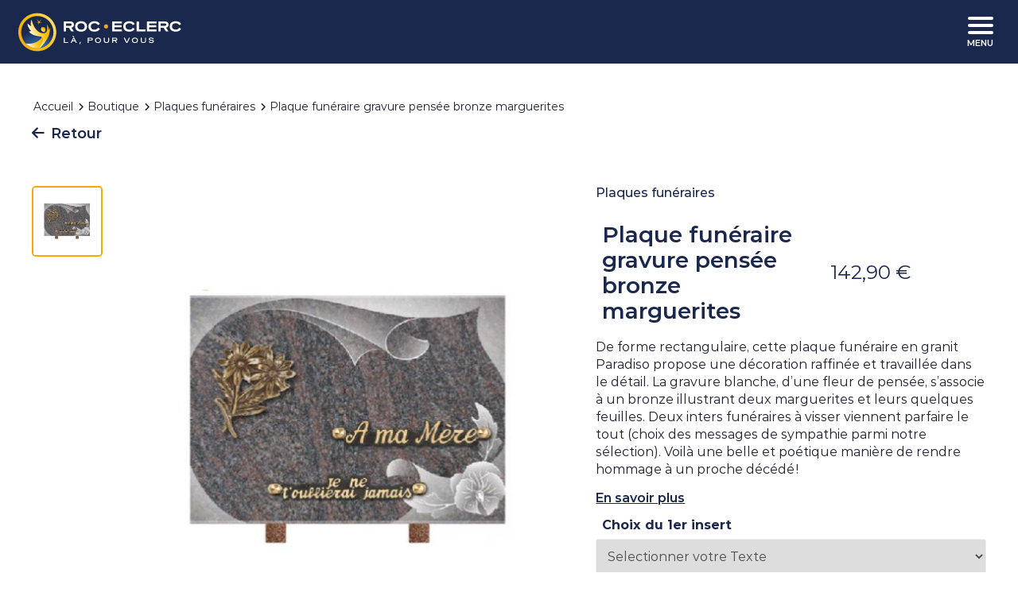

--- FILE ---
content_type: text/html; charset=UTF-8
request_url: https://boutique.roc-eclerc.com/produit/plaque-gravure-pensee-bronze-fleurs/
body_size: 19527
content:
<!doctype html><html lang=fr-FR><head> <script>var dataLayer = [
    {
        "page": "Accueil\/Boutique\/Plaques funéraires\/Plaque funéraire gravure pensée bronze marguerites\/",
        "Page_Chapter1": "e-commerce",
        "product": {
            "id": 18638,
            "variant": 0,
            "article": "18638-Plaque funéraire gravure pensée bronze marguerites",
            "$": "Plaque funéraire gravure pensée bronze marguerites",
            "pricetaxincluded": 142.9,
            "pricetaxfree": 119.08333300000001,
            "stock": true,
            "category1": "Plaques funéraires",
            "category2": "",
            "category3": ""
        }
    }
]</script> <meta name="viewport" content="width=device-width, initial-scale=1.0, minimum-scale=1.0"><meta name="referrer" content="no-referrer-when-downgrade"><meta charset="UTF-8"><link rel=profile href=https://gmpg.org/xfn/11><meta name='robots' content='index, follow, max-image-preview:large, max-snippet:-1, max-video-preview:-1'><title>Plaque funéraire pensée et marguerites - Catalogue - Roc Eclerc</title><meta name="description" content="Découvrez le catalogue de plaque funéraire Roc Eclerc : plaque mortuaire avec un bronze de marguerite et la gravure d&#039;une fleur de pensée ✅ Roc Eclerc"><link rel=canonical href=https://boutique.roc-eclerc.com/produit/plaque-gravure-pensee-bronze-fleurs/ ><meta property="og:locale" content="fr_FR"><meta property="og:type" content="article"><meta property="og:title" content="Plaque funéraire pensée et marguerites - Catalogue - Roc Eclerc"><meta property="og:description" content="Découvrez le catalogue de plaque funéraire Roc Eclerc : plaque mortuaire avec un bronze de marguerite et la gravure d&#039;une fleur de pensée ✅ Roc Eclerc"><meta property="og:url" content="https://boutique.roc-eclerc.com/produit/plaque-gravure-pensee-bronze-fleurs/"><meta property="og:site_name" content="Roc Eclerc"><meta property="article:publisher" content="https://www.facebook.com/grouperoceclerc/"><meta property="article:modified_time" content="2025-12-29T12:59:45+00:00"><meta property="og:image" content="https://boutique.roc-eclerc.com/app/uploads/2023/08/INT018-PA.jpg"><meta property="og:image:width" content="597"><meta property="og:image:height" content="602"><meta property="og:image:type" content="image/jpeg"><meta name="twitter:card" content="summary_large_image"><meta name="twitter:site" content="@ROC_ECLERC"><meta name="twitter:label1" content="Durée de lecture estimée"><meta name="twitter:data1" content="1 minute"> <script type=application/ld+json class=yoast-schema-graph>{"@context":"https://schema.org","@graph":[{"@type":"WebPage","@id":"https://boutique.roc-eclerc.com/produit/plaque-gravure-pensee-bronze-fleurs/","url":"https://boutique.roc-eclerc.com/produit/plaque-gravure-pensee-bronze-fleurs/","name":"Plaque funéraire pensée et marguerites - Catalogue - Roc Eclerc","isPartOf":{"@id":"https://boutique.roc-eclerc.com/#website"},"primaryImageOfPage":{"@id":"https://boutique.roc-eclerc.com/produit/plaque-gravure-pensee-bronze-fleurs/#primaryimage"},"image":{"@id":"https://boutique.roc-eclerc.com/produit/plaque-gravure-pensee-bronze-fleurs/#primaryimage"},"thumbnailUrl":"https://boutique.roc-eclerc.com/app/uploads/2023/08/INT018-PA.jpg","datePublished":"2023-08-22T13:45:02+00:00","dateModified":"2025-12-29T12:59:45+00:00","description":"Découvrez le catalogue de plaque funéraire Roc Eclerc : plaque mortuaire avec un bronze de marguerite et la gravure d'une fleur de pensée ✅ Roc Eclerc","breadcrumb":{"@id":"https://boutique.roc-eclerc.com/produit/plaque-gravure-pensee-bronze-fleurs/#breadcrumb"},"inLanguage":"fr-FR","potentialAction":[{"@type":"ReadAction","target":["https://boutique.roc-eclerc.com/produit/plaque-gravure-pensee-bronze-fleurs/"]}]},{"@type":"ImageObject","inLanguage":"fr-FR","@id":"https://boutique.roc-eclerc.com/produit/plaque-gravure-pensee-bronze-fleurs/#primaryimage","url":"https://boutique.roc-eclerc.com/app/uploads/2023/08/INT018-PA.jpg","contentUrl":"https://boutique.roc-eclerc.com/app/uploads/2023/08/INT018-PA.jpg","width":597,"height":602,"caption":"plaque-gravure-pensee-bronze-fleurs"},{"@type":"BreadcrumbList","@id":"https://boutique.roc-eclerc.com/produit/plaque-gravure-pensee-bronze-fleurs/#breadcrumb","itemListElement":[{"@type":"ListItem","position":1,"name":"Accueil","item":"https://boutique.roc-eclerc.com/"},{"@type":"ListItem","position":2,"name":"Boutique","item":"https://boutique.roc-eclerc.com/"},{"@type":"ListItem","position":3,"name":"Plaques funéraires","item":"https://boutique.roc-eclerc.com/categorie-produit/plaques-funeraires/"},{"@type":"ListItem","position":4,"name":"Plaque funéraire gravure pensée bronze marguerites"}]},{"@type":"WebSite","@id":"https://boutique.roc-eclerc.com/#website","url":"https://boutique.roc-eclerc.com/","name":"Roc Eclerc","description":"Pompes funèbres - Prévoyance obsèques - Marbrerie","publisher":{"@id":"https://boutique.roc-eclerc.com/#organization"},"potentialAction":[{"@type":"SearchAction","target":{"@type":"EntryPoint","urlTemplate":"https://boutique.roc-eclerc.com/?s={search_term_string}"},"query-input":"required name=search_term_string"}],"inLanguage":"fr-FR"},{"@type":"Organization","@id":"https://boutique.roc-eclerc.com/#organization","name":"Roc Eclerc","url":"https://boutique.roc-eclerc.com/","logo":{"@type":"ImageObject","inLanguage":"fr-FR","@id":"https://boutique.roc-eclerc.com/#/schema/logo/image/","url":"https://boutique.roc-eclerc.com/app/uploads/2023/06/FAVICON-ROC.png","contentUrl":"https://boutique.roc-eclerc.com/app/uploads/2023/06/FAVICON-ROC.png","width":96,"height":96,"caption":"Roc Eclerc"},"image":{"@id":"https://boutique.roc-eclerc.com/#/schema/logo/image/"},"sameAs":["https://www.facebook.com/grouperoceclerc/","https://twitter.com/ROC_ECLERC"]}]}</script>  <script>console.log('PixelYourSite Free version 8.2.18');</script> <link rel=dns-prefetch href=//boutique.roc-eclerc.com><link rel=dns-prefetch href=//maps.googleapis.com><link rel=dns-prefetch href=//kit.fontawesome.com><link rel=dns-prefetch href=//platform-api.sharethis.com><style id=funecap-contact-zone-style-inline-css>.wp-block-funecap-contact-zone,.zone-contact{background-color:#e8eff5;border-radius:6px;box-shadow:0 .2rem 1.1rem 0 rgba(0,0,0,.3);gap:2.4rem;height:63.9rem;justify-content:space-between;margin:0
auto 3rem;max-width:104.9rem;padding:3.2rem 0;position:relative;z-index:2}.wp-block-funecap-contact-zone h2,.zone-contact
h2{margin:0
auto;text-align:center}.wp-block-funecap-contact-zone h2:before,.zone-contact h2:before{display:none}.wp-block-funecap-contact-zone .block_deux_colonne,.zone-contact
.block_deux_colonne{align-items:center;display:flex;flex-wrap:wrap;justify-content:space-around}.wp-block-funecap-contact-zone .block_titre_2 h2.wp-block-heading,.zone-contact .block_titre_2 h2.wp-block-heading{font-weight:900;padding-bottom:25px;padding-top:10px}.wp-block-funecap-contact-zone .block_titre h2.wp-block-heading,.zone-contact .block_titre h2.wp-block-heading{font-weight:900;padding-bottom:25px}.wp-block-funecap-contact-zone figure img,.zone-contact figure
img{height:20.6rem;width:40.5rem}.wp-block-funecap-contact-zone .block_une_colonne,.zone-contact
.block_une_colonne{margin:0
20px}.wp-block-funecap-contact-zone .block_une_colonne img,.zone-contact .block_une_colonne
img{width:100%}</style><style id=classic-theme-styles-inline-css>.wp-block-button__link{color:#fff;background-color:#32373c;border-radius:9999px;box-shadow:none;text-decoration:none;padding:calc(.667em + 2px) calc(1.333em + 2px);font-size:1.125em}.wp-block-file__button{background:#32373c;color:#fff;text-decoration:none}</style><link rel=stylesheet href=https://boutique.roc-eclerc.com/app/uploads/cache/minify/56021.css?x95142 media=all><style id=woof-inline-css>.woof_products_top_panel li span, .woof_products_top_panel2 li
span{background:url(https://boutique.roc-eclerc.com/app/plugins/woocommerce-products-filter/img/delete.png);background-size:14px 14px;background-repeat:no-repeat;background-position:right}.jQuery-plainOverlay-progress{border-top:12px solid #2a295c !important}.woof_edit_view{display:none}.store__toolbar>.woof{display:none !important}.woof_radio_term_reset_visible{display:none!important;padding:2px
0 0 7px}.iradio_square-blue{display:none !important}.icheckbox_square-blue{display:none !important}.woof_show_auto_form,.woof_hide_auto_form{display:none !important}.woof_term_38787{display:none !important}@keyframes
rotate{0%{transform:rotate(0deg)}100%{transform:rotate(360deg)}}@-webkit-keyframes
rotate{0%{-webkit-transform:rotate(0deg)}100%{-webkit-transform:rotate(360deg)}}.jQuery-plainOverlay-progress{width:142px !important;height:142px !important;margin:110px
auto 0;border:solid 12px #2A295C;border-top:12px solid #2A295C !important;border-radius:50%;border-right-color:transparent;border-bottom-color:transparent;-webkit-transition:all 0.5s ease-in;-webkit-animation-name:rotate !important;-webkit-animation-duration:1.0s !important;-webkit-animation-iteration-count:infinite !important;-webkit-animation-timing-function:linear !important;transition:all 0.5s ease-in;animation-name:rotate;animation-duration:1.0s;animation-iteration-count:infinite;animation-timing-function:linear}</style><link rel=stylesheet href=https://boutique.roc-eclerc.com/app/uploads/cache/minify/6946c.css?x95142 media=all><style id=woocommerce-inline-inline-css>.woocommerce form .form-row
.required{visibility:visible}</style><link rel=stylesheet href=https://boutique.roc-eclerc.com/app/uploads/cache/minify/8ea77.css?x95142 media=all><style id=yith_wapo_frontend-inline-css>.wapo_option_tooltip .yith_wccl_tooltip>span{background:#222;color:#fff}.wapo_option_tooltip .yith_wccl_tooltip.bottom span:after{border-bottom-color:#222}.wapo_option_tooltip .yith_wccl_tooltip.top span:after{border-top-color:#222}.ywapo_miss_required::before{content:'Error: Wrong selection!'}</style><link rel=stylesheet href=https://boutique.roc-eclerc.com/app/uploads/cache/minify/25ab2.css?x95142 media=all><style id=dashicons-inline-css>[data-font="Dashicons"]:before{font-family:'Dashicons' !important;content:attr(data-icon) !important;speak:none !important;font-weight:normal !important;font-variant:normal !important;text-transform:none !important;line-height:1 !important;font-style:normal !important;-webkit-font-smoothing:antialiased !important;-moz-osx-font-smoothing:grayscale !important}</style> <script type=text/template id=tmpl-variation-template>
	<div class=woocommerce-variation-description>{{{ data.variation.variation_description }}}</div>
	<div class=woocommerce-variation-price>{{{ data.variation.price_html }}}</div>
	<div class=woocommerce-variation-availability>{{{ data.variation.availability_html }}}</div>
</script> <script type=text/template id=tmpl-unavailable-variation-template>
	<p>Désolé, ce produit n&rsquo;est pas disponible. Veuillez choisir une combinaison différente.</p>
</script> <script defer src=https://boutique.roc-eclerc.com/app/uploads/cache/minify/9d09f.js?x95142></script> <script src=https://kit.fontawesome.com/ab83c3d87e.js id=font-awesome-kit-js></script> <script async defer src="https://platform-api.sharethis.com/js/sharethis.js?ver=3.0.2#property=60368c7b6d01a000119a0a4e&amp;product=inline-share-buttons" id=sharethis-js></script> <link rel=https://api.w.org/ href=https://boutique.roc-eclerc.com/wp-json/ ><link rel=alternate title=JSON type=application/json href=https://boutique.roc-eclerc.com/wp-json/wp/v2/product/18638><link rel=EditURI type=application/rsd+xml title=RSD href=https://boutique.roc-eclerc.com/wp/xmlrpc.php?rsd><meta name="generator" content="WordPress 6.6.1"><meta name="generator" content="WooCommerce 6.9.4"><link rel=shortlink href='https://boutique.roc-eclerc.com/?p=18638'><link rel=alternate title="oEmbed (JSON)" type=application/json+oembed href="https://boutique.roc-eclerc.com/wp-json/oembed/1.0/embed?url=https%3A%2F%2Fboutique.roc-eclerc.com%2Fproduit%2Fplaque-gravure-pensee-bronze-fleurs%2F"><link rel=alternate title="oEmbed (XML)" type=text/xml+oembed href="https://boutique.roc-eclerc.com/wp-json/oembed/1.0/embed?url=https%3A%2F%2Fboutique.roc-eclerc.com%2Fproduit%2Fplaque-gravure-pensee-bronze-fleurs%2F&#038;format=xml"><meta name="theme-color" content=""> <noscript><style>.woocommerce-product-gallery{opacity:1 !important}</style></noscript> <script>console.warn('PixelYourSite: no pixel configured.');</script> <script>(function(){function i(e){if(!window.frames[e]){if(document.body&&document.body.firstChild){var t=document.body;var n=document.createElement("iframe");n.style.display="none";n.name=e;n.title=e;t.insertBefore(n,t.firstChild)}else{setTimeout(function(){i(e)},5)}}}function e(n,o,r,f,s){function e(e,t,n,i){if(typeof n!=="function"){return}if(!window[o]){window[o]=[]}var a=false;if(s){a=s(e,i,n)}if(!a){window[o].push({command:e,version:t,callback:n,parameter:i})}}e.stub=true;e.stubVersion=2;function t(i){if(!window[n]||window[n].stub!==true){return}if(!i.data){return}var a=typeof i.data==="string";var e;try{e=a?JSON.parse(i.data):i.data}catch(t){return}if(e[r]){var o=e[r];window[n](o.command,o.version,function(e,t){var n={};n[f]={returnValue:e,success:t,callId:o.callId};if(i.source){i.source.postMessage(a?JSON.stringify(n):n,"*")}},o.parameter)}}if(typeof window[n]!=="function"){window[n]=e;if(window.addEventListener){window.addEventListener("message",t,false)}else{window.attachEvent("onmessage",t)}}}e("__tcfapi","__tcfapiBuffer","__tcfapiCall","__tcfapiReturn");i("__tcfapiLocator")})();</script><script>(function(){(function(e,r){var t=document.createElement("link");t.rel="preconnect";t.as="script";var n=document.createElement("link");n.rel="dns-prefetch";n.as="script";var i=document.createElement("script");i.id="spcloader";i.type="text/javascript";i["async"]=true;i.charset="utf-8";var o="https://sdk.privacy-center.org/"+e+"/loader.js?target_type=notice&target="+r;if(window.didomiConfig&&window.didomiConfig.user){var a=window.didomiConfig.user;var c=a.country;var d=a.region;if(c){o=o+"&country="+c;if(d){o=o+"&region="+d}}}t.href="https://sdk.privacy-center.org/";n.href="https://sdk.privacy-center.org/";i.src=o;var s=document.getElementsByTagName("script")[0];s.parentNode.insertBefore(t,s);s.parentNode.insertBefore(n,s);s.parentNode.insertBefore(i,s)})("f5131592-72b6-4817-9876-32f9c5f51d53","tPWqrGNP")})();</script> <script>// Script pour remplacer la liste des textes de plaques - Version améliorée
// Fonctionne avec ou sans jQuery

(function() {
    'use strict';
    
    console.log('🔄 Script de mise à jour des listes de plaques chargé');
    
    // Nouvelle liste des options avec majuscules et sans accents
const newOptions = [
    { value: "Selectionner votre Texte", text: "Selectionner votre Texte", disabled: true, selected: true },
    { value: "A ma belle-fille", text: "A ma belle-fille" },
    { value: "A ma belle-mère", text: "A ma belle-mère" },
    { value: "A ma belle-sœur", text: "A ma belle-sœur" },
    { value: "A ma compagne", text: "A ma compagne" },
    { value: "A ma cousine", text: "A ma cousine" },
    { value: "A ma femme", text: "A ma femme" },
    { value: "A ma fille", text: "A ma fille" },
    { value: "A ma filleule", text: "A ma filleule" },
    { value: "A ma grand-mère", text: "A ma grand-mère" },
    { value: "A ma maman", text: "A ma maman" },
    { value: "A ma mamie", text: "A ma mamie" },
    { value: "A ma mamy", text: "A ma mamy" },
    { value: "A ma marraine", text: "A ma marraine" },
    { value: "A ma mémé", text: "A ma mémé" },
    { value: "A ma mère", text: "A ma mère" },
    { value: "A ma nièce", text: "A ma nièce" },
    { value: "A ma petite-fille", text: "A ma petite-fille" },
    { value: "A ma sœur", text: "A ma sœur" },
    { value: "A ma tante", text: "A ma tante" },
    { value: "A mes grands-parents", text: "A mes grands-parents" },
    { value: "A mes parents", text: "A mes parents" },
    { value: "A mon ami", text: "A mon ami" },
    { value: "A mon amie", text: "A mon amie" },
    { value: "A mon arrière grand-mère", text: "A mon arrière grand-mère" },
    { value: "A mon arrière grand-père", text: "A mon arrière grand-père" },
    { value: "A mon beau-père", text: "A mon beau-père" },
    { value: "A mon beau-frère", text: "A mon beau-frère" },
    { value: "A mon compagnon", text: "A mon compagnon" },
    { value: "A mon cousin", text: "A mon cousin" },
    { value: "A mon époux", text: "A mon époux" },
    { value: "A mon épouse", text: "A mon épouse" },
    { value: "A mon filleul", text: "A mon filleul" },
    { value: "A mon fils", text: "A mon fils" },
    { value: "A mon frère", text: "A mon frère" },
    { value: "A mon gendre", text: "A mon gendre" },
    { value: "A mon grand-père", text: "A mon grand-père" },
    { value: "A mon mari", text: "A mon mari" },
    { value: "A mon neveu", text: "A mon neveu" },
    { value: "A mon oncle", text: "A mon oncle" },
    { value: "A mon papa", text: "A mon papa" },
    { value: "A mon papi", text: "A mon papi" },
    { value: "A mon papy", text: "A mon papy" },
    { value: "A mon parrain", text: "A mon parrain" },
    { value: "A mon pépé", text: "A mon pépé" },
    { value: "A mon père", text: "A mon père" },
    { value: "A mon petit-fils", text: "A mon petit-fils" },
    { value: "A nos grands-parents", text: "A nos grands-parents" },
    { value: "A nos parents", text: "A nos parents" },
    { value: "A notre camarade", text: "A notre camarade" },
    { value: "A notre cousin", text: "A notre cousin" },
    { value: "A notre cousine", text: "A notre cousine" },
    { value: "A notre fille", text: "A notre fille" },
    { value: "A notre filleul", text: "A notre filleul" },
    { value: "A notre filleule", text: "A notre filleule" },
    { value: "A notre fils", text: "A notre fils" },
    { value: "A notre frère", text: "A notre frère" },
    { value: "A notre gendre", text: "A notre gendre" },
    { value: "A notre grand-mère", text: "A notre grand-mère" },
    { value: "A notre grand-père", text: "A notre grand-père" },
    { value: "A notre maman", text: "A notre maman" },
    { value: "A notre mamie", text: "A notre mamie" },
    { value: "A notre mamy", text: "A notre mamy" },
    { value: "A notre marraine", text: "A notre marraine" },
    { value: "A notre mémé", text: "A notre mémé" },
    { value: "A notre mère", text: "A notre mère" },
    { value: "A notre neveu", text: "A notre neveu" },
    { value: "A notre nièce", text: "A notre nièce" },
    { value: "A notre oncle", text: "A notre oncle" },
    { value: "A notre papa", text: "A notre papa" },
    { value: "A notre papi", text: "A notre papi" },
    { value: "A notre papy", text: "A notre papy" },
    { value: "A notre parrain", text: "A notre parrain" },
    { value: "A notre petit-fils", text: "A notre petit-fils" },
    { value: "A notre petite-fille", text: "A notre petite-fille" },
    { value: "A notre sœur", text: "A notre sœur" },
    { value: "A notre tante", text: "A notre tante" },
    { value: "Anniversaire", text: "Anniversaire" },
    { value: "Bien aimé", text: "Bien aimé" },
    { value: "Bien aimée", text: "Bien aimée" },
    { value: "Bien aimés", text: "Bien aimés" },
    { value: "Chéri", text: "Chéri" },
    { value: "Chérie", text: "Chérie" },
    { value: "Club du 3° âge", text: "Club du 3° âge" },
    { value: "Dans notre cœur a jamais tu demeures", text: "Dans notre cœur a jamais tu demeures" },
    { value: "Je ne t'oublierai jamais", text: "Je ne t'oublierai jamais" },
    { value: "Je ne vous oublierai jamais", text: "Je ne vous oublierai jamais" },
    { value: "Le temps passe le souvenir reste", text: "Le temps passe le souvenir reste" },
    { value: "Notre pensée est toujours vers toi", text: "Notre pensée est toujours vers toi" },
    { value: "Nous ne t'oublierons jamais", text: "Nous ne t'oublierons jamais" },
    { value: "Nous ne vous oublierons jamais", text: "Nous ne vous oublierons jamais" },
    { value: "Pour sa fête", text: "Pour sa fête" },
    { value: "Regrets", text: "Regrets" },
    { value: "Regretté", text: "Regretté" },
    { value: "Regrettée", text: "Regrettée" },
    { value: "Regrettés", text: "Regrettés" },
    { value: "Ses amis", text: "Ses amis" },
    { value: "Ses collègues", text: "Ses collègues" },
    { value: "Ses voisins et amis", text: "Ses voisins et amis" },
    { value: "Souvenir", text: "Souvenir" },
    { value: "Souvenir d'amitié", text: "Souvenir d'amitié" }
];
    
    // Fonction pour remplacer les options d'un select (JavaScript pur)
    function updateSelectOptions(select) {
        console.log('🔄 Mise à jour du select:', select.name || select.className);
        
        // Sauvegarder la valeur sélectionnée
        const currentValue = select.value;
        
        // Vider le select
        select.innerHTML = '';
        
        // Ajouter les nouvelles options
        newOptions.forEach(function(optionData) {
            const option = document.createElement('option');
            option.value = optionData.value;
            option.textContent = optionData.text;
            
            if (optionData.disabled) {
                option.disabled = true;
            }
            
            if (optionData.selected || optionData.value === currentValue) {
                option.selected = true;
            }
            
            select.appendChild(option);
        });
        
        console.log('✅ Options mises à jour pour:', select.name || select.className);
    }
    
    // Fonction principale pour mettre à jour tous les selects
    function updateAllPlaqueSelects() {
        // Chercher les selects avec la classe select__product-insert
        const selects = document.querySelectorAll('.select__product-insert');
        
        console.log('🔍 Recherche de selects .select__product-insert...');
        console.log('📊 Nombre de selects trouvés:', selects.length);
        
        if (selects.length > 0) {
            selects.forEach(function(select) {
                updateSelectOptions(select);
            });
            console.log('🎉 Toutes les listes de plaques ont été mises à jour !');
        } else {
            console.log('⚠️  Aucun select .select__product-insert trouvé');
            
            // Debug : afficher tous les selects présents
            const allSelects = document.querySelectorAll('select');
            console.log('🔍 Tous les selects sur la page:', allSelects.length);
            allSelects.forEach(function(select, index) {
                console.log(`Select ${index + 1}:`, {
                    name: select.name,
                    className: select.className,
                    id: select.id
                });
            });
        }
    }
    
    // Fonction pour détecter quand le DOM est prêt
    function onDOMReady(callback) {
        if (document.readyState === 'loading') {
            document.addEventListener('DOMContentLoaded', callback);
        } else {
            callback();
        }
    }
    
    // Fonction pour détecter quand la page est complètement chargée
    function onWindowLoad(callback) {
        if (document.readyState === 'complete') {
            callback();
        } else {
            window.addEventListener('load', callback);
        }
    }
    
    // Exécution au chargement du DOM
    onDOMReady(function() {
        console.log('📄 DOM prêt - Tentative de mise à jour des listes');
        updateAllPlaqueSelects();
    });
    
    // Exécution après chargement complet
    onWindowLoad(function() {
        console.log('🌐 Page complètement chargée - Nouvelle tentative');
        setTimeout(updateAllPlaqueSelects, 100);
        setTimeout(updateAllPlaqueSelects, 500);
        setTimeout(updateAllPlaqueSelects, 1000);
    });
    
    // Observer pour les changements dynamiques du DOM
    if (window.MutationObserver) {
        const observer = new MutationObserver(function(mutations) {
            let shouldUpdate = false;
            
            mutations.forEach(function(mutation) {
                if (mutation.type === 'childList' && mutation.addedNodes.length > 0) {
                    mutation.addedNodes.forEach(function(node) {
                        if (node.nodeType === 1) { // Element node
                            // Vérifier si le nœud ajouté est un select ou contient des selects
                            if (node.classList && node.classList.contains('select__product-insert')) {
                                shouldUpdate = true;
                            } else if (node.querySelectorAll) {
                                const foundSelects = node.querySelectorAll('.select__product-insert');
                                if (foundSelects.length > 0) {
                                    shouldUpdate = true;
                                }
                            }
                        }
                    });
                }
            });
            
            if (shouldUpdate) {
                console.log('🔄 Changement DOM détecté - Mise à jour des selects');
                setTimeout(updateAllPlaqueSelects, 50);
            }
        });
        
        // Observer le body et tous ses enfants
        observer.observe(document.body, {
            childList: true,
            subtree: true
        });
        
        console.log('👁️  Observer DOM activé');
    }
    
    // Fonction globale pour forcer la mise à jour (utile pour le debug)
    window.updatePlaqueSelects = updateAllPlaqueSelects;
    
    console.log('🚀 Script initialisé - Tapez "updatePlaqueSelects()" dans la console pour forcer la mise à jour');
    
})();</script> <link rel=icon href=https://boutique.roc-eclerc.com/app/uploads/2023/06/cropped-FAVICON-ROC-32x32.png?x95142 sizes=32x32><link rel=icon href=https://boutique.roc-eclerc.com/app/uploads/2023/06/cropped-FAVICON-ROC-192x192.png?x95142 sizes=192x192><link rel=apple-touch-icon href=https://boutique.roc-eclerc.com/app/uploads/2023/06/cropped-FAVICON-ROC-180x180.png?x95142><meta name="msapplication-TileImage" content="https://boutique.roc-eclerc.com/app/uploads/2023/06/cropped-FAVICON-ROC-270x270.png"> <script>(function(w,d,s,l,i){w[l]=w[l]||[];w[l].push({'gtm.start':
new Date().getTime(),event:'gtm.js'});var f=d.getElementsByTagName(s)[0],
j=d.createElement(s),dl=l!='dataLayer'?'&l='+l:'';j.async=true;j.src=
'https://www.googletagmanager.com/gtm.js?id='+i+dl;f.parentNode.insertBefore(j,f);
})(window,document,'script','dataLayer','GTM-K85XTDM9');</script></head><body class="product-template-default single single-product postid-18638 wp-custom-logo theme-roc-eclerc woocommerce woocommerce-page woocommerce-no-js yith-wapo-frontend woocommerce-active"> <noscript><iframe src="https://www.googletagmanager.com/ns.html?id=GTM-K85XTDM9" height=0 width=0 style=display:none;visibility:hidden></iframe></noscript>  <a class=skip-link href=#primary>Aller au contenu</a><header class=header><div class=header__top><div class="header__container row--between "><div class=left-block><div class=header__logo> <a href=https://roc-eclerc.com/hommage/ class=custom-logo-link title="Retour à la page d’accueil" rel=home><img width=462 height=164 src=https://boutique.roc-eclerc.com/app/uploads/2023/10/Logo_RE_avecbaseline_redimensionne.svg?x95142 class="logo logo--big" alt="Roc Eclerc" decoding=async fetchpriority=high></a></div></div><div class=right-block> <button class="burger hide-wide" type=button data-menu=#menuPrimary><div class=burger__icon> <span class=burger__bar></span> <span class=burger__bar></span> <span class=burger__bar></span></div> <span class=burger__name>Menu</span> </button></div></div></div><div class=header__menu><div class="header__container row"><nav id=menuPrimary class="menu js-accordion" aria-label="Primary navigation"><ul id=menu class="menu__content row show-wide"><li id=menu-item-24271 class="menu-item menu-item-type-custom menu-item-object-custom menu__items js-item menu-item-24271"><a href=/produit/entretien-de-sepulture/ id=title_entretien_sepulture_menu_boutique><span class=menu__item__title>Entretien de la sépulture</span></a></li> <li id=menu-item-24269 class="menu-item menu-item-type-custom menu-item-object-custom menu__items js-item menu-item-24269"><a href=/categorie-produit/fleurs-fraiches/ id=title_fleurs_fraîches_menu_boutique><span class=menu__item__title>Fleurs fraîches</span></a></li> <li id=menu-item-24270 class="menu-item menu-item-type-custom menu-item-object-custom menu__items js-item menu-item-24270"><a href=/categorie-produit/plaques-funeraires/ id=title_plaques_funeraires_menu_boutique><span class=menu__item__title>Plaques funéraires</span></a></li></ul><div class="menu menu__left"></div></nav></div></div></header><main id=primary class="woocommerce single-product"><section class="wrapper--xs space-above"><div class="container row"><div class=col-md-12><ol aria-label=Breadcrumb class=breadcrumb><li class=breadcrumb__item><a href=https://boutique.roc-eclerc.com/ >Accueil</a></li>  <li class=breadcrumb__item><a href=https://boutique.roc-eclerc.com/ >Boutique</a></li>  <li class=breadcrumb__item><a href=https://boutique.roc-eclerc.com/categorie-produit/plaques-funeraires/ >Plaques funéraires</a></li>  <li class=breadcrumb__item><a href=https://boutique.roc-eclerc.com/produit/plaque-gravure-pensee-bronze-fleurs/ >Plaque funéraire gravure pensée bronze marguerites</a></li></ol><div class=pdt__back-btn> <a class=link--icon href=https://boutique.roc-eclerc.com/categorie-produit/plaques-funeraires/ title="Retour la page Plaques funéraires"> <i class="fas fa-arrow-left"></i>Retour </a></div></div></div></section><section class="wrapper--sm pdt woocommerce container"><div class=row><div id=plaque-product-form class="col-xs-12 col-md-7 plaque-product-form" ><div class=pdt__swiper-gallery><div class="swiper swiper__galleryThumbs--new hide show-lg"><div class=swiper-wrapper><div class="swiper-slide swiper-slide-thumb-active"> <img width=85 height=85 src=https://boutique.roc-eclerc.com/app/uploads/2023/08/INT018-PA-100x100.jpg?x95142 class="attachment-85x85 size-85x85" alt=plaque-gravure-pensee-bronze-fleurs decoding=async srcset="https://boutique.roc-eclerc.com/app/uploads/2023/08/INT018-PA-100x100.jpg 100w, https://boutique.roc-eclerc.com/app/uploads/2023/08/INT018-PA-298x300.jpg 298w, https://boutique.roc-eclerc.com/app/uploads/2023/08/INT018-PA-150x150.jpg 150w, https://boutique.roc-eclerc.com/app/uploads/2023/08/INT018-PA-595x600.jpg 595w, https://boutique.roc-eclerc.com/app/uploads/2023/08/INT018-PA-250x250.jpg 250w, https://boutique.roc-eclerc.com/app/uploads/2023/08/INT018-PA-200x200.jpg 200w, https://boutique.roc-eclerc.com/app/uploads/2023/08/INT018-PA-347x350.jpg 347w, https://boutique.roc-eclerc.com/app/uploads/2023/08/INT018-PA-278x280.jpg 278w, https://boutique.roc-eclerc.com/app/uploads/2023/08/INT018-PA-300x303.jpg 300w, https://boutique.roc-eclerc.com/app/uploads/2023/08/INT018-PA.jpg 597w" sizes="(max-width: 85px) 100vw, 85px"></div> <span class=swiper-notification aria-live=assertive aria-atomic=true></span></div></div><div class="swiper swiper__gallery--new"><div class=swiper-wrapper><div class=swiper-slide><div class=swiper-zoom-container> <img width=582 height=587 src=https://boutique.roc-eclerc.com/app/uploads/2023/08/INT018-PA.jpg?x95142 class="attachment-587x587 size-587x587" alt=plaque-gravure-pensee-bronze-fleurs decoding=async srcset="https://boutique.roc-eclerc.com/app/uploads/2023/08/INT018-PA.jpg 597w, https://boutique.roc-eclerc.com/app/uploads/2023/08/INT018-PA-298x300.jpg 298w, https://boutique.roc-eclerc.com/app/uploads/2023/08/INT018-PA-150x150.jpg 150w, https://boutique.roc-eclerc.com/app/uploads/2023/08/INT018-PA-595x600.jpg 595w, https://boutique.roc-eclerc.com/app/uploads/2023/08/INT018-PA-347x350.jpg 347w, https://boutique.roc-eclerc.com/app/uploads/2023/08/INT018-PA-278x280.jpg 278w, https://boutique.roc-eclerc.com/app/uploads/2023/08/INT018-PA-100x100.jpg 100w, https://boutique.roc-eclerc.com/app/uploads/2023/08/INT018-PA-300x303.jpg 300w" sizes="(max-width: 582px) 100vw, 582px"></div></div> <span class=swiper-notification aria-live=assertive aria-atomic=true></span></div><div class=swiper-pagination></div></div></div></div><div class="col-xs-12 col-lg-5"><div class=pdt__cat>Plaques funéraires</div><div class=row><div class="col-xs-9 col-lg-7"><h1 class="pdt__title"><strong>Plaque funéraire gravure pensée bronze marguerites</strong></h1></div><div class="col-xs-3 col-lg-5"><div class="pdt-choice-plaque col-no-gutter"> <span class="pdt-choice-plaque__price  price__plaque js-pdt-choice__price"> 142,90&nbsp;&euro;</div></div></div><p>De forme rectangulaire, cette plaque funéraire en granit Paradiso propose une décoration raffinée et travaillée dans le détail. La gravure blanche, d’une fleur de pensée, s’associe à un bronze illustrant deux marguerites et leurs quelques feuilles. Deux inters funéraires à visser viennent parfaire le tout (choix des messages de sympathie parmi notre sélection). Voilà une belle et poétique manière de rendre hommage à un proche décédé !</p> <span class="link-more js-link-more" title="En savoir plus sur Plaque funéraire gravure pensée bronze marguerites - Plaques funéraires" data-target=.tabs>En savoir plus</span><form aria-label=Commander  class="variations_form cart js-form" action=https://boutique.roc-eclerc.com/produit/plaque-gravure-pensee-bronze-fleurs/ method=post enctype=multipart/form-data data-product_id=18638 data-product_variations="[{&quot;attributes&quot;:{&quot;attribute_pa_couleur-plaques&quot;:&quot;913131&quot;,&quot;attribute_pa_dimensions&quot;:&quot;20x30cm&quot;,&quot;attribute_pa_forme&quot;:&quot;rectangulaire&quot;},&quot;availability_html&quot;:&quot;&quot;,&quot;backorders_allowed&quot;:false,&quot;dimensions&quot;:{&quot;length&quot;:&quot;20&quot;,&quot;width&quot;:&quot;&quot;,&quot;height&quot;:&quot;30&quot;},&quot;dimensions_html&quot;:&quot;20 &amp;times; 30 cm&quot;,&quot;display_price&quot;:142.9,&quot;display_regular_price&quot;:142.9,&quot;image&quot;:{&quot;title&quot;:&quot;INT018-PA&quot;,&quot;caption&quot;:&quot;&quot;,&quot;url&quot;:&quot;https:\/\/boutique.roc-eclerc.com\/app\/uploads\/2023\/08\/INT018-PA.jpg&quot;,&quot;alt&quot;:&quot;plaque-gravure-pensee-bronze-fleurs&quot;,&quot;src&quot;:&quot;https:\/\/boutique.roc-eclerc.com\/app\/uploads\/2023\/08\/INT018-PA-300x303.jpg&quot;,&quot;srcset&quot;:&quot;https:\/\/boutique.roc-eclerc.com\/app\/uploads\/2023\/08\/INT018-PA-300x303.jpg 300w, https:\/\/boutique.roc-eclerc.com\/app\/uploads\/2023\/08\/INT018-PA-298x300.jpg 298w, https:\/\/boutique.roc-eclerc.com\/app\/uploads\/2023\/08\/INT018-PA-595x600.jpg 595w, https:\/\/boutique.roc-eclerc.com\/app\/uploads\/2023\/08\/INT018-PA-347x350.jpg 347w, https:\/\/boutique.roc-eclerc.com\/app\/uploads\/2023\/08\/INT018-PA-278x280.jpg 278w, https:\/\/boutique.roc-eclerc.com\/app\/uploads\/2023\/08\/INT018-PA-100x100.jpg 100w, https:\/\/boutique.roc-eclerc.com\/app\/uploads\/2023\/08\/INT018-PA.jpg 597w&quot;,&quot;sizes&quot;:&quot;(max-width: 300px) 100vw, 300px&quot;,&quot;full_src&quot;:&quot;https:\/\/boutique.roc-eclerc.com\/app\/uploads\/2023\/08\/INT018-PA.jpg&quot;,&quot;full_src_w&quot;:597,&quot;full_src_h&quot;:602,&quot;gallery_thumbnail_src&quot;:&quot;https:\/\/boutique.roc-eclerc.com\/app\/uploads\/2023\/08\/INT018-PA-100x100.jpg&quot;,&quot;gallery_thumbnail_src_w&quot;:100,&quot;gallery_thumbnail_src_h&quot;:100,&quot;thumb_src&quot;:&quot;https:\/\/boutique.roc-eclerc.com\/app\/uploads\/2023\/08\/INT018-PA-150x150.jpg&quot;,&quot;thumb_src_w&quot;:150,&quot;thumb_src_h&quot;:150,&quot;src_w&quot;:300,&quot;src_h&quot;:303},&quot;image_id&quot;:18640,&quot;is_downloadable&quot;:false,&quot;is_in_stock&quot;:true,&quot;is_purchasable&quot;:true,&quot;is_sold_individually&quot;:&quot;no&quot;,&quot;is_virtual&quot;:false,&quot;max_qty&quot;:&quot;&quot;,&quot;min_qty&quot;:1,&quot;price_html&quot;:&quot;&quot;,&quot;sku&quot;:&quot;INT018 PA&quot;,&quot;variation_description&quot;:&quot;&quot;,&quot;variation_id&quot;:18641,&quot;variation_is_active&quot;:true,&quot;variation_is_visible&quot;:true,&quot;weight&quot;:&quot;&quot;,&quot;weight_html&quot;:&quot;ND&quot;}]"> <label class="title-option control-label col-xs-12 col-xssm-3 col-sm-3" for=product_insert_1> Choix du 1er insert </label><div class=field__box> <select class=select__product-insert name=product_insert_1 ><option value="Selectionner votre Texte" disabled selected>Selectionner votre Texte</option><option value="A ma Belle-fille">A ma Belle-fille</option><option value="A ma Belle-mere">A ma Belle-mere</option><option value="A ma Belle-soeur">A ma Belle-soeur</option><option value="A ma Compagne">A ma Compagne</option><option value="A ma Cousine">A ma Cousine</option><option value="A ma Femme">A ma Femme</option><option value="A ma Fille">A ma Fille</option><option value="A ma Filleule">A ma Filleule</option><option value="A ma Grand-mere">A ma Grand-mere</option><option value="A ma Maman">A ma Maman</option><option value="A ma Mamie">A ma Mamie</option><option value="A ma Mamy">A ma Mamy</option><option value="A ma Marraine">A ma Marraine</option><option value="A ma Meme">A ma Meme</option><option value="A ma Mere">A ma Mere</option><option value="A ma Niece">A ma Niece</option><option value="A ma Petite-fille">A ma Petite-fille</option><option value="A ma Soeur">A ma Soeur</option><option value="A ma Tante">A ma Tante</option><option value="A mes Grands-parents">A mes Grands-parents</option><option value="A mes Parents">A mes Parents</option><option value="A mon Ami">A mon Ami</option><option value="A mon Amie">A mon Amie</option><option value="A mon Arriere Grand-mere">A mon Arriere Grand-mere</option><option value="A mon Arriere Grand-pere">A mon Arriere Grand-pere</option><option value="A mon Beau-pere">A mon Beau-pere</option><option value="A mon Beau-frere">A mon Beau-frere</option><option value="A mon Compagnon">A mon Compagnon</option><option value="A mon Cousin">A mon Cousin</option><option value="A mon Epoux">A mon Epoux</option><option value="A mon Epouse">A mon Epouse</option><option value="A mon Filleul">A mon Filleul</option><option value="A mon Fils">A mon Fils</option><option value="A mon Frere">A mon Frere</option><option value="A mon Gendre">A mon Gendre</option><option value="A mon Grand-pere">A mon Grand-pere</option><option value="A mon Mari">A mon Mari</option><option value="A mon Neveu">A mon Neveu</option><option value="A mon Oncle">A mon Oncle</option><option value="A mon Papa">A mon Papa</option><option value="A mon Papi">A mon Papi</option><option value="A mon Papy">A mon Papy</option><option value="A mon Parrain">A mon Parrain</option><option value="A mon Pepe">A mon Pepe</option><option value="A mon Pere">A mon Pere</option><option value="A mon Petit-fils">A mon Petit-fils</option><option value="A nos Grands-parents">A nos Grands-parents</option><option value="A nos Parents">A nos Parents</option><option value="A notre Camarade">A notre Camarade</option><option value="A notre Cousin">A notre Cousin</option><option value="A notre Cousine">A notre Cousine</option><option value="A notre Fille">A notre Fille</option><option value="A notre Filleul">A notre Filleul</option><option value="A notre Filleule">A notre Filleule</option><option value="A notre Fils">A notre Fils</option><option value="A notre Frere">A notre Frere</option><option value="A notre Gendre">A notre Gendre</option><option value="A notre Grand-mere">A notre Grand-mere</option><option value="A notre Grand-pere">A notre Grand-pere</option><option value="A notre Maman">A notre Maman</option><option value="A notre Mamie">A notre Mamie</option><option value="A notre Mamy">A notre Mamy</option><option value="A notre Marraine">A notre Marraine</option><option value="A notre Meme">A notre Meme</option><option value="A notre Mere">A notre Mere</option><option value="A notre Neveu">A notre Neveu</option><option value="A notre Niece">A notre Niece</option><option value="A notre Oncle">A notre Oncle</option><option value="A notre Papa">A notre Papa</option><option value="A notre Papi">A notre Papi</option><option value="A notre Papy">A notre Papy</option><option value="A notre Parrain">A notre Parrain</option><option value="A notre Petit-fils">A notre Petit-fils</option><option value="A notre Petite-fille">A notre Petite-fille</option><option value="A notre Soeur">A notre Soeur</option><option value="A notre Tante">A notre Tante</option><option value=Anniversaire>Anniversaire</option><option value="Bien Aime">Bien Aime</option><option value="Bien Aimee">Bien Aimee</option><option value="Bien Aimes">Bien Aimes</option><option value=Cheri>Cheri</option><option value=Cherie>Cherie</option><option value="Club du 3e Age">Club du 3e Age</option><option value="Dans notre Coeur a jamais tu demeures">Dans notre Coeur a jamais tu demeures</option><option value="Je ne t'oublierai jamais">Je ne t'oublierai jamais</option><option value="Je ne vous oublierai jamais">Je ne vous oublierai jamais</option><option value="Le temps Passe le souvenir reste">Le temps Passe le souvenir reste</option><option value="Notre pensee Est toujours vers toi">Notre pensee Est toujours vers toi</option><option value="Nous ne t'oublierons jamais">Nous ne t'oublierons jamais</option><option value="Nous ne vous oublierons jamais">Nous ne vous oublierons jamais</option><option value="Pour sa Fete">Pour sa Fete</option><option value=Regrets>Regrets</option><option value=Regrette>Regrette</option><option value=Regrettee>Regrettee</option><option value=Regrettes>Regrettes</option><option value="Ses Amis">Ses Amis</option><option value="Ses Collegues">Ses Collegues</option><option value="Ses voisins Et amis">Ses voisins Et amis</option><option value=Souvenir>Souvenir</option><option value="Souvenir d'Amitie">Souvenir d'Amitie</option> </select></div> <label class="title-option control-label col-xs-12 col-xssm-3 col-sm-3" for=product_insert_2> Choix du 2e insert </label><div class=field__box> <select class=select__product-insert name=product_insert_2 ><option value="Selectionner votre Texte" disabled selected>Selectionner votre Texte</option><option value="A ma Belle-fille">A ma Belle-fille</option><option value="A ma Belle-mere">A ma Belle-mere</option><option value="A ma Belle-soeur">A ma Belle-soeur</option><option value="A ma Compagne">A ma Compagne</option><option value="A ma Cousine">A ma Cousine</option><option value="A ma Femme">A ma Femme</option><option value="A ma Fille">A ma Fille</option><option value="A ma Filleule">A ma Filleule</option><option value="A ma Grand-mere">A ma Grand-mere</option><option value="A ma Maman">A ma Maman</option><option value="A ma Mamie">A ma Mamie</option><option value="A ma Mamy">A ma Mamy</option><option value="A ma Marraine">A ma Marraine</option><option value="A ma Meme">A ma Meme</option><option value="A ma Mere">A ma Mere</option><option value="A ma Niece">A ma Niece</option><option value="A ma Petite-fille">A ma Petite-fille</option><option value="A ma Soeur">A ma Soeur</option><option value="A ma Tante">A ma Tante</option><option value="A mes Grands-parents">A mes Grands-parents</option><option value="A mes Parents">A mes Parents</option><option value="A mon Ami">A mon Ami</option><option value="A mon Amie">A mon Amie</option><option value="A mon Arriere Grand-mere">A mon Arriere Grand-mere</option><option value="A mon Arriere Grand-pere">A mon Arriere Grand-pere</option><option value="A mon Beau-pere">A mon Beau-pere</option><option value="A mon Beau-frere">A mon Beau-frere</option><option value="A mon Compagnon">A mon Compagnon</option><option value="A mon Cousin">A mon Cousin</option><option value="A mon Epoux">A mon Epoux</option><option value="A mon Epouse">A mon Epouse</option><option value="A mon Filleul">A mon Filleul</option><option value="A mon Fils">A mon Fils</option><option value="A mon Frere">A mon Frere</option><option value="A mon Gendre">A mon Gendre</option><option value="A mon Grand-pere">A mon Grand-pere</option><option value="A mon Mari">A mon Mari</option><option value="A mon Neveu">A mon Neveu</option><option value="A mon Oncle">A mon Oncle</option><option value="A mon Papa">A mon Papa</option><option value="A mon Papi">A mon Papi</option><option value="A mon Papy">A mon Papy</option><option value="A mon Parrain">A mon Parrain</option><option value="A mon Pepe">A mon Pepe</option><option value="A mon Pere">A mon Pere</option><option value="A mon Petit-fils">A mon Petit-fils</option><option value="A nos Grands-parents">A nos Grands-parents</option><option value="A nos Parents">A nos Parents</option><option value="A notre Camarade">A notre Camarade</option><option value="A notre Cousin">A notre Cousin</option><option value="A notre Cousine">A notre Cousine</option><option value="A notre Fille">A notre Fille</option><option value="A notre Filleul">A notre Filleul</option><option value="A notre Filleule">A notre Filleule</option><option value="A notre Fils">A notre Fils</option><option value="A notre Frere">A notre Frere</option><option value="A notre Gendre">A notre Gendre</option><option value="A notre Grand-mere">A notre Grand-mere</option><option value="A notre Grand-pere">A notre Grand-pere</option><option value="A notre Maman">A notre Maman</option><option value="A notre Mamie">A notre Mamie</option><option value="A notre Mamy">A notre Mamy</option><option value="A notre Marraine">A notre Marraine</option><option value="A notre Meme">A notre Meme</option><option value="A notre Mere">A notre Mere</option><option value="A notre Neveu">A notre Neveu</option><option value="A notre Niece">A notre Niece</option><option value="A notre Oncle">A notre Oncle</option><option value="A notre Papa">A notre Papa</option><option value="A notre Papi">A notre Papi</option><option value="A notre Papy">A notre Papy</option><option value="A notre Parrain">A notre Parrain</option><option value="A notre Petit-fils">A notre Petit-fils</option><option value="A notre Petite-fille">A notre Petite-fille</option><option value="A notre Soeur">A notre Soeur</option><option value="A notre Tante">A notre Tante</option><option value=Anniversaire>Anniversaire</option><option value="Bien Aime">Bien Aime</option><option value="Bien Aimee">Bien Aimee</option><option value="Bien Aimes">Bien Aimes</option><option value=Cheri>Cheri</option><option value=Cherie>Cherie</option><option value="Club du 3e Age">Club du 3e Age</option><option value="Dans notre Coeur a jamais tu demeures">Dans notre Coeur a jamais tu demeures</option><option value="Je ne t'oublierai jamais">Je ne t'oublierai jamais</option><option value="Je ne vous oublierai jamais">Je ne vous oublierai jamais</option><option value="Le temps Passe le souvenir reste">Le temps Passe le souvenir reste</option><option value="Notre pensee Est toujours vers toi">Notre pensee Est toujours vers toi</option><option value="Nous ne t'oublierons jamais">Nous ne t'oublierons jamais</option><option value="Nous ne vous oublierons jamais">Nous ne vous oublierons jamais</option><option value="Pour sa Fete">Pour sa Fete</option><option value=Regrets>Regrets</option><option value=Regrette>Regrette</option><option value=Regrettee>Regrettee</option><option value=Regrettes>Regrettes</option><option value="Ses Amis">Ses Amis</option><option value="Ses Collegues">Ses Collegues</option><option value="Ses voisins Et amis">Ses voisins Et amis</option><option value=Souvenir>Souvenir</option><option value="Souvenir d'Amitie">Souvenir d'Amitie</option> </select></div><p> Expédiée sous <strong>5 jours ouvrés </strong></p><input type=hidden id=delivery_delay name=delivery_delay value=5> <input type=hidden id=nombre_des_inserts name=nombre_des_inserts value=2> <input type=hidden id=add-to-cart name=add-to-cart value=" 18638"> <input type=hidden id=product_id name=product_id value=18638> <input type=hidden id=variation_id name=variation_id value=18641><p class=col-md-12><div class=btn__box--center> <button class="btn--secondary js-form-addon-submit "> Commander cette plaque </button></div></p></form><div class="popup popup--delete" id=js-popup_add_item_to_cart><div class=popup__boxe><div class="heading heading--bold">Vous avez déjà sélectionné un produit dans votre panier</div><p >Veuillez supprimer ou terminer la commande de ce dernier avant de continuer</p><div class=btn__box--center> <a href=#  id=js-popup_btn_replace><span class=btn >Remplacer le produit</span></a> <a href=https://boutique.roc-eclerc.com/commander/ ><span class="btn " >Voir le panier</span></a></div></div></div></div><div class=wrapper><div id=tab-produits class="tabs js-tabs"><ul class=tabs__nav role=tablist> <li class="tabs__tab js-tab open" data-pane=#tab-0 role=tab> Description </li></ul><div id=tab-0 class="tabs__pane js-pane open" role=tabpanel><h2>Plaque en granit avec la gravure d'une pensée et un bronze de marguerites</h2><p>Conçue en France, cette plaque funéraire est fabriquée dans un granit Paradiso de qualité. Le bronze et la gravure s’harmonisent et rehaussent les tons de la roche. Deux inters funéraires s’intègrent à l’esthétique de l'objet de décoration et participent ainsi à sa personnalisation.</p><p>À savoir, Roc Eclerc livre cette plaque mortuaire par transporteur, à travers toute la France métropolitaine (hors Corse). Elle est garantie, ainsi que chacun des <a title="articles funéraires" href=https://roc-eclerc.com/marbrerie/articles-funeraires target=_blank rel=noopener>articles funéraires</a>, pendant 2 ans. La plaque en granit gravée est ici proposée avec ses deux pieds en métal pour assurer sa stabilité sur le monument de votre défunt.</p><p><h2>Fiche technique de l'article funéraire :</h2><ul> <li>Fixation : pieds en aluminium</li> <li>Matériau (plaque) : granit Paradiso</li> <li>Dimensions (cm) : 20 cm × 30 cm</li> <li>Inters funéraires en bronze offerts</li></ul></p></div></div></div></div></section></main> <script class=roc-eclerc-json-ld type=application/ld+json>{"@context":"http://schema.org","@type":"WebSite","name":"Roc Eclerc","url":"https://boutique.roc-eclerc.com/recherche/?codepostal={search_term_string}","query-input":"required name=search_term_string"}</script><script class=roc-eclerc-json-ld type=application/ld+json>{"@context":"http://schema.org","@type":"Product","name":"Rectangulaire : Plaque funéraire gravure pensée bronze marguerites","description":"De forme rectangulaire, cette plaque funéraire en granit Paradiso propose une décoration raffinée et travaillée dans le détail. La gravure blanche, d’une fleur de pensée, s’associe à un bronze illustrant deux marguerites et leurs quelques feuilles. Deux inters funéraires à visser viennent parfaire le tout (choix des messages de sympathie parmi notre sélection). Voilà une belle et poétique manière de rendre hommage à un proche décédé !","sku":"","mpn":18638,"brand":{"@type":"Brand","name":"Roc Eclerc"},"color":"Rouge","offers":[{"@type":"Offer","availability":"https://schema.org/InStock","size":"Rectangulaire","url":"https://boutique.roc-eclerc.com/produit/plaque-gravure-pensee-bronze-fleurs/","priceCurrency":"EUR","price":142.9}],"image":["https://boutique.roc-eclerc.com/app/uploads/2023/08/INT018-PA-150x150.jpg"]}</script><footer class=footer><div class=container> <a href=https://roc-eclerc.com/hommage/ class=custom-logo-link title="Retour à la page d’accueil" rel=home><img width=462 height=164 src=https://boutique.roc-eclerc.com/app/uploads/2023/10/Logo_RE_avecbaseline_redimensionne.svg?x95142 class="logo logo--big" alt="Roc Eclerc" decoding=async></a></div></footer><div class="popup popup--share" id=popupshare><div class=popup__boxe> <span class="popup__close js-close"> <i class="icon fa-solid fa-xmark"></i> </span><div class="heading heading--bold">Partager</div><div class=share__socials><div class="sharethis-inline-share-buttons row"></div></div><p class=popup__item--left>Copier le lien de la page</p><div class=share-link> <input type=text value=https://boutique.roc-eclerc.com/produit/plaque-gravure-pensee-bronze-fleurs/ > <span class="btn btn--inverse-white">Copier</span></div></div></div><div class=contact__popin><div class=popin__before></div><div class=popin__container> <span class="popup__close js-close"> <i class="icon fa-solid fa-xmark"></i> </span><h3 class="heading heading--l2">Envoyez-nous un e-mail</h3><p>Une question, une suggestion ou toute autre demande ? Un conseiller Roc Eclerc vous répond dans les meilleurs délais.</p><div class=wrapper><div class=container--multiple><div class="container__main showAnotherInput"><form id=form-devis class=form name=contactez-nous method=POST action novalidate=novalidate role="Envoyer votre demande"> <input type=hidden name=action value=form-agency-contact> <input type=hidden name=id_page value=18638> <input type=hidden id=agency-verif name=agency-verif value=f40cde020a><input type=hidden name=_wp_http_referer value=/produit/plaque-gravure-pensee-bronze-fleurs/ ><div class=row> <label class="col-xs-12 col-md-12 label__control" for=family_relationship>Objet de votre demande&nbsp;<span class=text-danger>*</span></label><div class="col-xs-12 col-md-6"><div class="marker__container field__group "><div class="select-pipe field--full"> <select required id=object name=object placeholder=objet title value><option value selected disabled style="font-weight: 600;">Funeral Planner</option><option value=11997 data-showanotherinput= "not-search">Contacter la funeral planner</option><option value selected disabled style="font-weight: 600;">Pompes funèbres</option><option value=9402 data-showanotherinput= "search-agency">Demande d'information</option><option value=9403 data-showanotherinput= "search-agency">Demande de document / justificatif</option><option value=9404 data-showanotherinput= "search-agency">Demande d'emploi / stage</option><option value=9405 data-showanotherinput= "search-agency">Réclamation</option><option value=9406 data-showanotherinput= "search-agency">Contact Presse</option><option value=9407 data-showanotherinput= "search-agency">Autre</option><option value selected disabled style="font-weight: 600;">Achat en ligne</option><option value=9401 data-showanotherinput= "not-search">Demande d'information</option><option value=9414 data-showanotherinput= "not-search">Réclamation</option><option value selected disabled>Sélectionner un objet</option> </select><div class="select-pipe__after "><i class="fa fa-chevron-down"></i></div></div> <label id=object-error class=error for=object></label></div></div></div><div class=hideAnotherInput><h3 class="heading--l4 heading--bold">Rechercher votre agence</h3><div class=row> <label class="col-xs-12 col-md-12 label__control" for=text-q> Ville ou code postal&nbsp;<span class=text-danger>*</span> </label><div class="col-xs-12 col-md-6 field__group field__multiple js-searchAgencyCP"> <input class=js-searchForm data-type=cp name=q type=text placeholder title="Ville ou code postal" value><button id=searchAgency class=field-btn--secondary title="Rechercher une agence"> <i class="fa fa-search"></i> </button> <input type=hidden id=division_code name=search_division_code value> <input type=hidden id=postal_code name=search_postal_code value> <input type=hidden id=postal_type name=search_type value=CP></div></div><div id=agency_list_result></div><div class="row  has-feedback search-agency-in-form" style=display:none;></div><div class="card--agency wrapper-content--grey row selected-agency" style="display: none"><div class="col-xs-12 col-lg-2 card__edit-close edit-close"> <a href=# id=editAgency class="link link--line" title="Changer d'agence">Changer d'agence</a></div><div class="col-xs-12 col-lg-3 row"> Votre agence&nbsp;<span class=text-danger>*</span></div><div class="col-xs-12 col-lg-7"><div class=name id=agencyName></div><div class=address id=agencyAddress></div><div class=tel id=agencyTel></div></div></div><input type=hidden name=agency_uid id=hidden-selagency value required aria-required=true></div><fieldset><h3 class="heading--l4 heading--bold">Vos coordonnées</h3><div class=row> <label class="col-xs-12 col-md-12 label__control" for=civility> Civilité&nbsp;<span class=text-danger>*</span> </label><div class="col-xs-12 col-md-6"><div class="marker__container field__group "> <label class=radio-btn for=radio-civilite-madame> <input required type=radio id=radio-civilite-madame name=civility value=madame>Madame </label> <label class=radio-btn for=radio-civilite-monsieur> <input required type=radio id=radio-civilite-monsieur name=civility value=monsieur>Monsieur </label><label id=civility-error class=error for=civility></label></div></div></div><div class=row> <label class="col-xs-12 col-md-12 label__control" for=first_name> Prénom&nbsp;<span class=text-danger>*</span> </label><div class="col-xs-12 col-md-6"><div class="marker__container field__group "> <input required class="field--full js-valid-name" id=first_name name=first_name type=text placeholder=Prénom value> <label id=first_name-error class=error for=first_name></label></div></div></div><div class=row> <label class="col-xs-12 col-md-12 label__control" for=last_name> Nom&nbsp;<span class=text-danger>*</span> </label><div class="col-xs-12 col-md-6"><div class="marker__container field__group "> <input required class="field--full js-valid-name" id=last_name name=last_name type=text placeholder=Nom value> <label id=last_name-error class=error for=last_name></label></div></div></div><div class=row> <label class="col-xs-12 col-md-12 label__control" for=postal_code> Ville&nbsp;<span class=text-danger>*</span> </label><div class="col-xs-12 col-md-12"><div class="marker__container field__group "><div class=field__multiple> <input class="field--sm js-searchForm-select js-valid-req-ville-cp" id=postal_code data-typecp=generic name=postal_code type=text placeholder="Code postal" autocomplete=postal-code pattern=[0-9]* required value maxlength=5> <input type=hidden name="city_name " id=hidden-ville-name-generic value> <input type=hidden name=division_code id=hidden-ville-insee-generic value><div class="field--md select-pipe last "> <select name=city id=text-ville-generic  data-typecp=generic disabled class=js-searchForm-city><option value></option> </select><div class="select-pipe__after select-pipe__left"><i class="fa fa-chevron-down"></i></div></div></div> <label id=postal_code-error class=error for=postal_code></label></div></div></div><div class=row> <label class="col-xs-12 col-md-12 label__control" for=email-email>Email&nbsp;<span class=text-danger>*</span></label><div class="col-xs-12 col-md-6 "><div class="marker__container field__group"> <input required class="form-control valid-required valid-email field--full" id=email-email name=email type=email placeholder=Email value> <label id=email-email-error class=error for=email-email></label></div></div></div><div class=row> <label class="col-xs-12 col-md-12 label__control" for=phone>Téléphone&nbsp;<span class=text-danger>*</span></label><div class="col-xs-12 col-md-6"><div class="marker__container field__group "> <input required class="form-control field--full valid-required js-mask-telephone js-valid-telephone invalid-telephone" id=phone name=phone type=text placeholder="N° de téléphone" value maxlength=10> <label id=phone-error class=error for=phone></label></div></div></div><div class=row> <label class="col-xs-12 col-md-12 label__control" for=text-message>Message&nbsp;<span class=text-danger>*</span></label><div class="col-xs-12 col-md-12"><div class="marker__container field__group "><textarea class=field--full required=required id=text-message name=message rows=5 value aria-required=true tabindex=0 aria-invalid=true></textarea><label id=text-message-error class=error for=text-message></label></div></div></div></fieldset><div class=row> <label class="col-xs-12 col-sm-8 label__control" for=optin> <span> Souhaitez-vous recevoir informations et promotions de ROC ECLERC concernant nos produits d'assurance autres que ceux de prévoyance&nbsp;? <strong>En aucun cas vos données ne seront transmises à des tiers aux fins de commercialisation de leurs produits.</strong> <span class=text-danger>*</span> </span> </label><div class="col-xs-12 col-sm-4 align-center"><div class="row marker__container marker__container--last "> <label class=radio-btn for=radio-optin-oui> <input required type=radio id=radio-optin-oui name=optin value=oui>Oui </label> <label class=radio-btn for=radio-optin-non> <input required type=radio id=radio-optin-non name=optin value=non>Non </label></div></div> <label id=optin-error class=error for=optin></label></div><div class="btn--submit col-sm-12"> <button class=btn--secondary type=submit> Envoyer votre demande </button></div></form></div><div class=aside></div></div></div></div></div> <script>(function () {
			var c = document.body.className;
			c = c.replace(/woocommerce-no-js/, 'woocommerce-js');
			document.body.className = c;
		})();</script> <link rel=stylesheet href=https://boutique.roc-eclerc.com/app/uploads/cache/minify/7dd35.css?x95142 media=all> <script defer src=https://boutique.roc-eclerc.com/app/uploads/cache/minify/c3557.js?x95142></script> <script id=wc-add-to-cart-js-extra>var wc_add_to_cart_params = {"ajax_url":"\/wp\/wp-admin\/admin-ajax.php","wc_ajax_url":"https:\/\/boutique.roc-eclerc.com\/ajax\/?wc-ajax=%%endpoint%%","i18n_view_cart":"Voir le panier","cart_url":"https:\/\/boutique.roc-eclerc.com\/panier\/","is_cart":"","cart_redirect_after_add":"no"};</script> <script defer src=https://boutique.roc-eclerc.com/app/uploads/cache/minify/60778.js?x95142></script> <script id=wc-single-product-js-extra>var wc_single_product_params = {"i18n_required_rating_text":"Veuillez s\u00e9lectionner une note","review_rating_required":"yes","flexslider":{"rtl":false,"animation":"slide","smoothHeight":true,"directionNav":false,"controlNav":"thumbnails","slideshow":false,"animationSpeed":500,"animationLoop":false,"allowOneSlide":false},"zoom_enabled":"","zoom_options":[],"photoswipe_enabled":"","photoswipe_options":{"shareEl":false,"closeOnScroll":false,"history":false,"hideAnimationDuration":0,"showAnimationDuration":0},"flexslider_enabled":""};</script> <script defer src=https://boutique.roc-eclerc.com/app/uploads/cache/minify/29b13.js?x95142></script> <script id=woocommerce-js-extra>var woocommerce_params = {"ajax_url":"\/wp\/wp-admin\/admin-ajax.php","wc_ajax_url":"https:\/\/boutique.roc-eclerc.com\/ajax\/?wc-ajax=%%endpoint%%"};</script> <script defer src=https://boutique.roc-eclerc.com/app/uploads/cache/minify/e91b5.js?x95142></script> <script id=wc-cart-fragments-js-extra>var wc_cart_fragments_params = {"ajax_url":"\/wp\/wp-admin\/admin-ajax.php","wc_ajax_url":"https:\/\/boutique.roc-eclerc.com\/ajax\/?wc-ajax=%%endpoint%%","cart_hash_key":"wc_cart_hash_368706c1661d04cda67ec666e178d62f","fragment_name":"wc_fragments_368706c1661d04cda67ec666e178d62f","request_timeout":"5000"};</script> <script defer src=https://boutique.roc-eclerc.com/app/uploads/cache/minify/cf53e.js?x95142></script> <script id=wp-util-js-extra>var _wpUtilSettings = {"ajax":{"url":"\/wp\/wp-admin\/admin-ajax.php"}};</script> <script defer src=https://boutique.roc-eclerc.com/app/uploads/cache/minify/921f7.js?x95142></script> <script id=wc-add-to-cart-variation-js-extra>var wc_add_to_cart_variation_params = {"wc_ajax_url":"https:\/\/boutique.roc-eclerc.com\/ajax\/?wc-ajax=%%endpoint%%","i18n_no_matching_variations_text":"D\u00e9sol\u00e9, aucun produit ne r\u00e9pond \u00e0 vos crit\u00e8res. Veuillez choisir une combinaison diff\u00e9rente.","i18n_make_a_selection_text":"Veuillez s\u00e9lectionner des options du produit avant de l\u2019ajouter \u00e0 votre panier.","i18n_unavailable_text":"D\u00e9sol\u00e9, ce produit n\u2019est pas disponible. Veuillez choisir une combinaison diff\u00e9rente."};</script> <script defer src=https://boutique.roc-eclerc.com/app/uploads/cache/minify/419cf.js?x95142></script> <script id=yith_wccl_frontend-js-extra>var yith_wccl_general = {"ajaxurl":"https:\/\/boutique.roc-eclerc.com\/ajax\/?wc-ajax=%%endpoint%%","actionAddCart":"yith_wccl_add_to_cart","actionVariationGallery":"yith_wccl_variation_gallery","cart_redirect":"","cart_url":"https:\/\/boutique.roc-eclerc.com\/panier\/","view_cart":"View Cart","tooltip":"","tooltip_pos":"","tooltip_ani":"","description":"","add_cart":"","grey_out":"","image_hover":"","wrapper_container_shop":"li.product","image_selector":"img.wp-post-image, img.attachment-woocommerce_thumbnail","enable_handle_variation_gallery":"1","plugin_compatibility_selectors":"yith-wcan-ajax-filtered yith_infs_adding_elem initialized.owl.carousel post-load ajax-tab-loaded","single_gallery_selector":".woocommerce-product-gallery"};
var yith_wccl = {"attributes":"{\"attribute_pa_couleur-plaques\":{\"descr\":\"\",\"type\":\"colorpicker\",\"terms\":{\"913131\":{\"value\":\"#913131\",\"tooltip\":\"\"}}},\"attribute_pa_dimensions\":{\"descr\":\"\"},\"attribute_pa_forme\":{\"descr\":\"\"}}"};</script> <script defer src=https://boutique.roc-eclerc.com/app/uploads/cache/minify/bcfef.js?x95142></script> <script id=roc-eclerc-js-js-extra>var dataReferential = {"transac":"https:\/\/transac.api.funecap.xyz","referentiel":"https:\/\/ref.api.funecap.xyz","ajaxurl":"https:\/\/boutique.roc-eclerc.com\/wp\/wp-admin\/admin-ajax.php","homeUrl":"https:\/\/boutique.roc-eclerc.com","themeUrl":"https:\/\/boutique.roc-eclerc.com\/app\/themes\/roc-eclerc","agenciesRootPage":"https:\/\/boutique.roc-eclerc.com\/?page_id=102"};</script> <script defer src=https://boutique.roc-eclerc.com/app/uploads/cache/minify/98934.js?x95142></script> <script async defer src="https://maps.googleapis.com/maps/api/js?key=AIzaSyAWBVjbpVT9EeSl9_MESja1tqV-ra-EyR8&amp;ver=3.0.2" id=map_render-js></script> <script defer src=https://boutique.roc-eclerc.com/app/uploads/cache/minify/d4a66.js?x95142></script> <script id=jquery-ui-datepicker-js-after>jQuery(function(jQuery){jQuery.datepicker.setDefaults({"closeText":"Fermer","currentText":"Aujourd\u2019hui","monthNames":["janvier","f\u00e9vrier","mars","avril","mai","juin","juillet","ao\u00fbt","septembre","octobre","novembre","d\u00e9cembre"],"monthNamesShort":["Jan","F\u00e9v","Mar","Avr","Mai","Juin","Juil","Ao\u00fbt","Sep","Oct","Nov","D\u00e9c"],"nextText":"Suivant","prevText":"Pr\u00e9c\u00e9dent","dayNames":["dimanche","lundi","mardi","mercredi","jeudi","vendredi","samedi"],"dayNamesShort":["dim","lun","mar","mer","jeu","ven","sam"],"dayNamesMin":["D","L","M","M","J","V","S"],"dateFormat":"d MM yy","firstDay":1,"isRTL":false});});</script> <script defer src=https://boutique.roc-eclerc.com/app/uploads/cache/minify/eefd4.js?x95142></script> <script id=yith_wapo_frontend-js-extra>var yith_wapo_general = {"ajax_url":"https:\/\/boutique.roc-eclerc.com\/wp\/wp-admin\/admin-ajax.php","wc_ajax_url":"https:\/\/boutique.roc-eclerc.com\/ajax\/?wc-ajax=%%endpoint%%","tooltip":"1","tooltip_pos":"top","tooltip_ani":"fade","currency_format_num_decimals":"2","currency_format_symbol":"\u20ac","currency_format_decimal_sep":",","currency_format_thousand_sep":".","currency_format":"%v\u00a0%s","do_submit":"1","date_format":"mm\/dd\/yy","keep_price_shown":"","alternative_replace_image":"standard"};
var wpColorPickerL10n = {"clear":"Effacer","defaultString":"Par d\u00e9faut","pick":"S\u00e9lectionner la couleur","current":"Couleur principale"};</script> <script defer src=https://boutique.roc-eclerc.com/app/uploads/cache/minify/14eb3.js?x95142></script> <script id=woof_front-js-extra>var woof_filter_titles = {"by_price":"by_price","pa_couleur":"Produit Couleur","pa_type-de-fleurs":"Produit Style","pa_couleur-plaques":"Produit Couleurs","pa_forme":"Produit Formes de plaque","pa_dimensions":"Produit Dimensions"};
var woof_ext_filter_titles = {"woof_author":"By author","featured":"Featured product","stock":"In stock","onsales":"On sale","byrating":"By rating","woof_text":"By text"};</script> <script id=woof_front-js-before>var woof_is_permalink =1;
        var woof_shop_page = "";
                var woof_m_b_container =".woocommerce-products-header";
        var woof_really_curr_tax = {};
        var woof_current_page_link = location.protocol + '//' + location.host + location.pathname;
        /*lets remove pagination from woof_current_page_link*/
        woof_current_page_link = woof_current_page_link.replace(/\page\/[0-9]+/, "");
                        woof_current_page_link = "https://boutique.roc-eclerc.com/boutique/";
                        var woof_link = 'https://boutique.roc-eclerc.com/app/plugins/woocommerce-products-filter/';
        
        var woof_ajaxurl = "https://boutique.roc-eclerc.com/wp/wp-admin/admin-ajax.php";

        var woof_lang = {
        'orderby': "orderby",
        'date': "date",
        'perpage': "per page",
        'pricerange': "price range",
        'menu_order': "menu order",
        'popularity': "popularity",
        'rating': "rating",
        'price': "price low to high",
        'price-desc': "price high to low",
        'clear_all': "Clear All"
        };

        if (typeof woof_lang_custom == 'undefined') {
        var woof_lang_custom = {};/*!!important*/
        }

        var woof_is_mobile = 0;
        


        var woof_show_price_search_button = 0;
        var woof_show_price_search_type = 0;
                    woof_show_price_search_button = 1;
        
        var woof_show_price_search_type = 5;

        var swoof_search_slug = "swoof";

        
        var icheck_skin = {};
                    icheck_skin = 'none';
        
        var is_woof_use_chosen =1;

                var woof_current_values = '[]';
                var woof_lang_loading = "Loading ...";

                    woof_lang_loading = "d";
        
        var woof_lang_show_products_filter = "show products filter";
        var woof_lang_hide_products_filter = "hide products filter";
        var woof_lang_pricerange = "price range";

        var woof_use_beauty_scroll =0;

        var woof_autosubmit =1;
        var woof_ajaxurl = "https://boutique.roc-eclerc.com/wp/wp-admin/admin-ajax.php";
        /*var woof_submit_link = "";*/
        var woof_is_ajax = 0;
        var woof_ajax_redraw = 0;
        var woof_ajax_page_num =1;
        var woof_ajax_first_done = false;
        var woof_checkboxes_slide_flag = false;


        /*toggles*/
        var woof_toggle_type = "text";

        var woof_toggle_closed_text = "-";
        var woof_toggle_opened_text = "+";

        var woof_toggle_closed_image = "https://boutique.roc-eclerc.com/app/plugins/woocommerce-products-filter/img/plus3.png";
        var woof_toggle_opened_image = "https://boutique.roc-eclerc.com/app/plugins/woocommerce-products-filter/img/minus3.png";


        /*indexes which can be displayed in red buttons panel*/
                var woof_accept_array = ["min_price", "orderby", "perpage", "woof_author","featured","stock","onsales","byrating","woof_text","","","min_rating","product_visibility","product_cat","product_tag","pa_couleur","pa_couleur-plaques","pa_dimensions","pa_forme","pa_type-de-fleurs"];

        
        /*for extensions*/

        var woof_ext_init_functions = null;
                    woof_ext_init_functions = '{"by_author":"woof_init_author","by_featured":"woof_init_featured","by_instock":"woof_init_instock","by_onsales":"woof_init_onsales","by_text":"woof_init_text","label":"woof_init_labels","products_messenger":"woof_init_products_messenger","query_save":"woof_init_save_query","select_radio_check":"woof_init_select_radio_check","step_filter":"woof_step_filter_html_items"}';

        

        
        var woof_overlay_skin = "plainoverlay";


        function woof_js_after_ajax_done() {
        jQuery(document).trigger('woof_ajax_done');
        jQuery('.woof_reset_search_form').prepend('');        }

        

        var woof_text_autocomplete = 0;
        var woof_text_autocomplete_items = 10;
                    woof_text_autocomplete =0;
            woof_text_autocomplete_items =10;
        
        var woof_post_links_in_autocomplete = 0;
                    woof_post_links_in_autocomplete =0;
        
        var how_to_open_links = 0;
                    how_to_open_links =0;
            
			var woof_confirm_lang = "Are you sure?";
		
        var woof_confirm_lang = "Are you sure?";</script> <script defer src=https://boutique.roc-eclerc.com/app/uploads/cache/minify/cb911.js?x95142></script> </body></html>

--- FILE ---
content_type: text/css
request_url: https://boutique.roc-eclerc.com/app/uploads/cache/minify/6946c.css?x95142
body_size: 4713
content:
/*!
Chosen, a Select Box Enhancer for jQuery and Prototype
by Patrick Filler for Harvest, http://getharvest.com

Version 1.8.7
Full source at https://github.com/harvesthq/chosen
Copyright (c) Harvest http://getharvest.com

MIT License, https://github.com/harvesthq/chosen/blob/master/LICENSE.md
This file is generated by `grunt build`, do not edit it by hand.
*/.chosen-container{position:relative;display:inline-block;vertical-align:middle;font-size:13px;-webkit-user-select:none;-moz-user-select:none;-ms-user-select:none;user-select:none}.chosen-container *{-webkit-box-sizing:border-box;box-sizing:border-box}.chosen-container .chosen-drop{position:absolute;top:100%;z-index:1010;width:100%;border:1px solid #aaa;border-top:0;background:#fff;-webkit-box-shadow:0 4px 5px rgba(0,0,0,.15);box-shadow:0 4px 5px rgba(0,0,0,.15);clip:rect(0,0,0,0);-webkit-clip-path:inset(100% 100%);clip-path:inset(100% 100%)}.chosen-container.chosen-with-drop .chosen-drop{clip:auto;-webkit-clip-path:none;clip-path:none}.chosen-container a{cursor:pointer}.chosen-container .chosen-single .group-name,.chosen-container .search-choice .group-name{margin-right:4px;overflow:hidden;white-space:nowrap;text-overflow:ellipsis;font-weight:400;color:#999}.chosen-container .chosen-single .group-name:after,.chosen-container .search-choice .group-name:after{content:":";padding-left:2px;vertical-align:top}.chosen-container-single .chosen-single{position:relative;display:block;overflow:hidden;padding:0 0 0 8px;height:25px;border:1px solid #aaa;border-radius:5px;background-color:#fff;background:-webkit-gradient(linear,left top,left bottom,color-stop(20%,#fff),color-stop(50%,#f6f6f6),color-stop(52%,#eee),to(#f4f4f4));background:linear-gradient(#fff 20%,#f6f6f6 50%,#eee 52%,#f4f4f4 100%);background-clip:padding-box;-webkit-box-shadow:0 0 3px #fff inset,0 1px 1px rgba(0,0,0,.1);box-shadow:0 0 3px #fff inset,0 1px 1px rgba(0,0,0,.1);color:#444;text-decoration:none;white-space:nowrap;line-height:24px}.chosen-container-single .chosen-default{color:#999}.chosen-container-single .chosen-single span{display:block;overflow:hidden;margin-right:26px;text-overflow:ellipsis;white-space:nowrap}.chosen-container-single .chosen-single-with-deselect span{margin-right:38px}.chosen-container-single .chosen-single abbr{position:absolute;top:6px;right:26px;display:block;width:12px;height:12px;background:url(/app/plugins/woocommerce-products-filter/js/chosen/chosen-sprite.png?x95142) -42px 1px no-repeat;font-size:1px}.chosen-container-single .chosen-single abbr:hover{background-position:-42px -10px}.chosen-container-single.chosen-disabled .chosen-single abbr:hover{background-position:-42px -10px}.chosen-container-single .chosen-single div{position:absolute;top:0;right:0;display:block;width:18px;height:100%}.chosen-container-single .chosen-single div b{display:block;width:100%;height:100%;background:url(/app/plugins/woocommerce-products-filter/js/chosen/chosen-sprite.png?x95142) no-repeat 0 2px}.chosen-container-single .chosen-search{position:relative;z-index:1010;margin:0;padding:3px 4px;white-space:nowrap}.chosen-container-single .chosen-search input[type=text]{margin:1px 0;padding:4px 20px 4px 5px;width:100%;height:auto;outline:0;border:1px solid #aaa;background:url(/app/plugins/woocommerce-products-filter/js/chosen/chosen-sprite.png?x95142) no-repeat 100% -20px;font-size:1em;font-family:sans-serif;line-height:normal;border-radius:0}.chosen-container-single .chosen-drop{margin-top:-1px;border-radius:0 0 4px 4px;background-clip:padding-box}.chosen-container-single.chosen-container-single-nosearch .chosen-search{position:absolute;clip:rect(0,0,0,0);-webkit-clip-path:inset(100% 100%);clip-path:inset(100% 100%)}.chosen-container .chosen-results{color:#444;position:relative;overflow-x:hidden;overflow-y:auto;margin:0 4px 4px 0;padding:0 0 0 4px;max-height:240px;-webkit-overflow-scrolling:touch}.chosen-container .chosen-results li{display:none;margin:0;padding:5px 6px;list-style:none;line-height:15px;word-wrap:break-word;-webkit-touch-callout:none}.chosen-container .chosen-results li.active-result{display:list-item;cursor:pointer}.chosen-container .chosen-results li.disabled-result{display:list-item;color:#ccc;cursor:default}.chosen-container .chosen-results li.highlighted{background-color:#3875d7;background-image:-webkit-gradient(linear,left top,left bottom,color-stop(20%,#3875d7),color-stop(90%,#2a62bc));background-image:linear-gradient(#3875d7 20%,#2a62bc 90%);color:#fff}.chosen-container .chosen-results li.no-results{color:#777;display:list-item;background:#f4f4f4}.chosen-container .chosen-results li.group-result{display:list-item;font-weight:700;cursor:default}.chosen-container .chosen-results li.group-option{padding-left:15px}.chosen-container .chosen-results li em{font-style:normal;text-decoration:underline}.chosen-container-multi .chosen-choices{position:relative;overflow:hidden;margin:0;padding:0 5px;width:100%;height:auto;border:1px solid #aaa;background-color:#fff;background-image:-webkit-gradient(linear,left top,left bottom,color-stop(1%,#eee),color-stop(15%,#fff));background-image:linear-gradient(#eee 1%,#fff 15%);cursor:text}.chosen-container-multi .chosen-choices li{float:left;list-style:none}.chosen-container-multi .chosen-choices li.search-field{margin:0;padding:0;white-space:nowrap}.chosen-container-multi .chosen-choices li.search-field input[type=text]{margin:1px 0;padding:0;height:25px;outline:0;border:0!important;background:0 0!important;-webkit-box-shadow:none;box-shadow:none;color:#999;font-size:100%;font-family:sans-serif;line-height:normal;border-radius:0;width:25px}.chosen-container-multi .chosen-choices li.search-choice{position:relative;margin:3px 5px 3px 0;padding:3px 20px 3px 5px;border:1px solid #aaa;max-width:100%;border-radius:3px;background-color:#eee;background-image:-webkit-gradient(linear,left top,left bottom,color-stop(20%,#f4f4f4),color-stop(50%,#f0f0f0),color-stop(52%,#e8e8e8),to(#eee));background-image:linear-gradient(#f4f4f4 20%,#f0f0f0 50%,#e8e8e8 52%,#eee 100%);background-size:100% 19px;background-repeat:repeat-x;background-clip:padding-box;-webkit-box-shadow:0 0 2px #fff inset,0 1px 0 rgba(0,0,0,.05);box-shadow:0 0 2px #fff inset,0 1px 0 rgba(0,0,0,.05);color:#333;line-height:13px;cursor:default}.chosen-container-multi .chosen-choices li.search-choice span{word-wrap:break-word}.chosen-container-multi .chosen-choices li.search-choice .search-choice-close{position:absolute;top:4px;right:3px;display:block;width:12px;height:12px;background:url(/app/plugins/woocommerce-products-filter/js/chosen/chosen-sprite.png?x95142) -42px 1px no-repeat;font-size:1px}.chosen-container-multi .chosen-choices li.search-choice .search-choice-close:hover{background-position:-42px -10px}.chosen-container-multi .chosen-choices li.search-choice-disabled{padding-right:5px;border:1px solid #ccc;background-color:#e4e4e4;background-image:-webkit-gradient(linear,left top,left bottom,color-stop(20%,#f4f4f4),color-stop(50%,#f0f0f0),color-stop(52%,#e8e8e8),to(#eee));background-image:linear-gradient(#f4f4f4 20%,#f0f0f0 50%,#e8e8e8 52%,#eee 100%);color:#666}.chosen-container-multi .chosen-choices li.search-choice-focus{background:#d4d4d4}.chosen-container-multi .chosen-choices li.search-choice-focus .search-choice-close{background-position:-42px -10px}.chosen-container-multi .chosen-results{margin:0;padding:0}.chosen-container-multi .chosen-drop .result-selected{display:list-item;color:#ccc;cursor:default}.chosen-container-active .chosen-single{border:1px solid #5897fb;-webkit-box-shadow:0 0 5px rgba(0,0,0,.3);box-shadow:0 0 5px rgba(0,0,0,.3)}.chosen-container-active.chosen-with-drop .chosen-single{border:1px solid #aaa;border-bottom-right-radius:0;border-bottom-left-radius:0;background-image:-webkit-gradient(linear,left top,left bottom,color-stop(20%,#eee),color-stop(80%,#fff));background-image:linear-gradient(#eee 20%,#fff 80%);-webkit-box-shadow:0 1px 0 #fff inset;box-shadow:0 1px 0 #fff inset}.chosen-container-active.chosen-with-drop .chosen-single div{border-left:none;background:0 0}.chosen-container-active.chosen-with-drop .chosen-single div b{background-position:-18px 2px}.chosen-container-active .chosen-choices{border:1px solid #5897fb;-webkit-box-shadow:0 0 5px rgba(0,0,0,.3);box-shadow:0 0 5px rgba(0,0,0,.3)}.chosen-container-active .chosen-choices li.search-field input[type=text]{color:#222!important}.chosen-disabled{opacity:.5!important;cursor:default}.chosen-disabled .chosen-single{cursor:default}.chosen-disabled .chosen-choices .search-choice .search-choice-close{cursor:default}.chosen-rtl{text-align:right}.chosen-rtl .chosen-single{overflow:visible;padding:0 8px 0 0}.chosen-rtl .chosen-single span{margin-right:0;margin-left:26px;direction:rtl}.chosen-rtl .chosen-single-with-deselect span{margin-left:38px}.chosen-rtl .chosen-single div{right:auto;left:3px}.chosen-rtl .chosen-single abbr{right:auto;left:26px}.chosen-rtl .chosen-choices li{float:right}.chosen-rtl .chosen-choices li.search-field input[type=text]{direction:rtl}.chosen-rtl .chosen-choices li.search-choice{margin:3px 5px 3px 0;padding:3px 5px 3px 19px}.chosen-rtl .chosen-choices li.search-choice .search-choice-close{right:auto;left:4px}.chosen-rtl.chosen-container-single .chosen-results{margin:0 0 4px 4px;padding:0 4px 0 0}.chosen-rtl .chosen-results li.group-option{padding-right:15px;padding-left:0}.chosen-rtl.chosen-container-active.chosen-with-drop .chosen-single div{border-right:none}.chosen-rtl .chosen-search input[type=text]{padding:4px 5px 4px 20px;background:url(/app/plugins/woocommerce-products-filter/js/chosen/chosen-sprite.png?x95142) no-repeat -30px -20px;direction:rtl}.chosen-rtl.chosen-container-single .chosen-single div b{background-position:6px 2px}.chosen-rtl.chosen-container-single.chosen-with-drop .chosen-single div b{background-position:-12px 2px}@media only screen and (-webkit-min-device-pixel-ratio:1.5),only screen and (min-resolution:144dpi),only screen and (min-resolution:1.5dppx){.chosen-container .chosen-results-scroll-down span,.chosen-container .chosen-results-scroll-up span,.chosen-container-multi .chosen-choices .search-choice .search-choice-close,.chosen-container-single .chosen-search input[type=text],.chosen-container-single .chosen-single abbr,.chosen-container-single .chosen-single div b,.chosen-rtl .chosen-search input[type=text]{background-image:url(/app/plugins/woocommerce-products-filter/js/chosen/chosen-sprite@2x.png?x95142)!important;background-size:52px 37px!important;background-repeat:no-repeat!important}}#woof_svg_load_container{width:600px;height:600px;vertical-align:middle;text-align:center}@media only screen and (max-width: 320px){#woof_svg_load_container{width:200px;height:200px}}@media only screen and (max-width: 480px){#woof_svg_load_container{width:300px;height:300px}}#woof_svg_load_container
img{width:100%;height:100%}.woof_sku_search_container.woof_container{width:100%;margin-top:5px}.woof_sku_search_container
.woof_sku_search_go{display:block;width:20px;height:20px;margin-left:3px;background:url("/app/plugins/woocommerce-products-filter/ext/by_author/img/eye-icon2.png?x95142");display:none;border:none !important;text-decoration:none !important;z-index:999;position:relative}.woof_sku_search_container input[type='search']{width:100% !important;padding:5px
!important;margin:0
!important}table.woof_sku_table{width:100%}.woof_authors
li{margin-top:5px;list-style-type:none}ul.woof_authors{margin:0
!important}.woof_checkbox_instock_container{margin-bottom:4px}.woof_checkbox_instock_container{margin-bottom:4px}.woof_checkbox_sales_container{margin-bottom:4px}.woof_sid_auto_shortcode
.woof_show_text_search{}.woof_text_search_container{width:100% !important;margin:0
0 9px 0}.woof_text_search_container.woof_container{}.woof_text_search_container input[type='search']{padding:9px
!important;margin:0
!important;width:100% !important;line-height:0 !important;font-size:14px}.woof_text_search_container
.woof_text_search_go{display:block;width:20px;height:20px;margin-left:3px;background:url("/app/plugins/woocommerce-products-filter/ext/by_text/img/eye-icon2.png?x95142");display:none;border:none !important;text-decoration:none !important;position:absolute;right:5px;top:5px;z-index:98}.woof_text_search_container
.woof_container_inner{width:auto !important}@-moz-document url-prefix(){.woof_text_search_container
.woof_text_search_go{}}.woof_show_text_search_container{position:relative}.woof_show_text_search_loader{position:absolute;right:0;z-index:99;box-shadow:none !important}.eac-item{line-height:35px}.eac-item
a{text-decoration:none !important}.easy-autocomplete-container
li{margin:0
!important}.woof_list_label li .woof_label_term:hover,
.woof_list_label li
.woof_label_term.checked{background-color:#34495e;border-color:#34495e}.woof_list_label
li{display:inline-block;margin:2px;vertical-align:top}.woof_list_label
.woof_label_term{display:block;background-color:#efefef;border:1px
solid #ddd;margin:3px
3px 3px 0;padding:3px
4px;width:30px;height:30px;line-height:25px;text-align:center;overflow:hidden;text-decoration:none;cursor:pointer}.woof_list_label li .woof_label_term:hover,
.woof_list_label li
.woof_label_term.checked{background-color:#34495e;border-color:#34495e;color:#fff}.woof_label_count{font-size:10px;position:absolute;background:orangered;margin:-5px 0 0 23px;-webkit-border-radius:200px;-moz-border-radius:200px;border-radius:200px;min-width:17px;height:17px;line-height:17px !important;color:wheat;text-align:center;font-weight:bold !important}.woof_icon_subscr{width:25px;height:25px;background-image:url(/app/plugins/woocommerce-products-filter/ext/products_messenger/img/feedback.png?x95142);background-size:100% 100%;background-repeat:no-repeat;display:inline-block;vertical-align:middle}.woof_products_messenger_container .woof_subscr_list
ul{list-style:none}.woof_subscr_list p:hover.woof_tooltip
span.woof_tooltip_data{bottom:30px}.woof_subscr_item{vertical-align:middle;margin-bottom:10px}.woof_subscr_item
a{padding:4px
0 0 2px;text-decoration:none}.woof_subscr_item a:hover{background:#f2f2f2}.woof_subscr_list
input.woof_remove_subscr{background:none;margin-left:10px;text-decoration:none;color:#515151;border:2px
solid #ebebeb;float:right;-webkit-box-shadow:none;text-shadow:none}.woof_subscr_list input.woof_remove_subscr:hover{background:#ebe9eb}#woof_add_subscr{background:none;text-decoration:none;color:#515151;border:2px
solid #ebebeb;-webkit-box-shadow:none;text-shadow:none}#woof_add_subscr:hover{background:#ebe9eb}.woof_subscr_price,.woof_author_name,.woof_terms{margin-right:5px;vertical-align:middle}a.woof_remove_subscr{margin-left:5px;padding:0;vertical-align:middle}a.woof_remove_subscr
img{display:inline-block}.woof_cron_link{color:red}.woof_products_messenger_notes_for_customer{display:inline-block;padding:3px
5px;font-size:11px;font-style:italic;color:#bbb}.woof_icon_save_query{width:18px;height:18px;background-image:url(/app/plugins/woocommerce-products-filter/ext/query_save/img/save_query.png?x95142);background-size:100% 100%;background-repeat:no-repeat;display:inline-block;vertical-align:middle}.woof_query_save_container .woof_query_save_list
ul{list-style:none;margin:0px}.woof_query_save_list p:hover.woof_tooltip
span.woof_tooltip_data{bottom:30px}.woof_query_save_item{vertical-align:middle;margin-bottom:10px}.woof_query_save_item
a{padding:4px
0 0 2px;text-decoration:none}.woof_query_save_item a:hover{background:#f2f2f2}.woof_query_save_list
input.woof_remove_query_save{background:none;margin-left:10px;text-decoration:none;color:#515151;border:2px
solid #ebebeb;float:right;-webkit-box-shadow:none;text-shadow:none}.woof_query_save_list input.woof_remove_query_save:hover{background:#ebe9eb}.woof_add_query_save{background:none;text-decoration:none;color:#515151;border:2px
solid #ebebeb;-webkit-box-shadow:none;text-shadow:none;margin-top:2px;width:100%}.woof_add_query_save:hover{background:#ebe9eb}.woof_subscr_price,.woof_author_name,.woof_terms{margin-right:5px;vertical-align:middle}a.woof_remove_query_save{margin-left:5px;padding:0;vertical-align:middle}a.woof_remove_query_save
img{display:inline-block}.woof_cron_link{color:red}.woof_query_save_notes_for_customer{display:inline-block;padding:3px
5px;font-size:11px;font-style:italic;color:#bbb}.woof_query_save_container
.woof_save_query_title.woof_save_query_error{border:2px
solid red}.woof_query_save_title_error{font-size:10px;color:red;font-style:italic}.woof_query_save_title_error{display:none}.woof_add_query_count{overflow:hidden}.woof_save_query_title{padding:9px
!important;margin:0
!important;width:100% !important;line-height:0 !important;font-size:14px}.woof_notise_not_match{color:#c5c5c5;font-style:italic}.woof_notise_not_match .dashicons-warning{color:#f3e790}.woof_notise_match{font-style:italic}.woof_notise_match .dashicons-yes-alt{color:#6d966d}.woof_query_save_notice_product{font-size:10px;margin-bottom:10px}.woof_quick_search_wraper .easy-autocomplete{width:100% !important}.woof_quick_search_wraper
input#woof_quick_search_form{width:100%;min-width:250px}.woof_qt_key_words{line-height:initial}.easy-autocomplete-container
.woof_quick_search_desc{display:inline-block;vertical-align:top;width:calc(100% - 70px);padding-left:15px;max-height:70px;overflow:hidden;-webkit-transition:all 0.7s ease-in-out;-moz-transition:all 0.4s ease;-o-transition:all 0.4s ease;transition:max-height 0.7s ease-in-out}.easy-autocomplete-container
.woof_quick_search_img{display:inline-block;margin-top:10px;width:50px;height:50px}.woof_quick_search_desc_title{font-weight:bold;line-height:initial;margin-bottom:20px}.easy-autocomplete-container .woof_quick_search_desc:hover{max-height:200px}.woof_qt_item_container{display:inline-block;margin-left:10px;min-width:80px}.woof_qt_radio_reset{visibility:hidden}div.checked + label
.woof_qt_radio_reset{visibility:visible}.woof_qt_radio_reset:hover{cursor:pointer}.woof_qt_radio_reset:hover
img{-webkit-transform:scale(1.2);transform:scale(1.2)}.woof_qt_add_filter{display:none}.woof_qt_add_filter{margin-bottom:20px}.woof_qt_no_products{margin:10px;font-size:18px}.woof_qt_no_products_grid_1,.woof_qt_no_products_list_3{margin:0
auto;padding:10px}.woof_qt_no_products_list_3{text-align:center}.woof_qt_no_products_list_2,.woof_qt_no_products_list_1{text-align:center !important}.woof_qt_add_filter .chosen-container{width:100% !important}.woof_quick_search_results
.woof_gs_template{}.wooqt_pagination{text-align:center;color:grey;font-weight:600;padding:5px}.woof_qt_pagination_item{display:inline-block;margin-left:3px;margin-right:3px;padding-left:5px;padding-right:5px;border:2px
solid grey}.woof_qt_pagination_item.qt_current{background:#dfdfdf;}.woof_qt_pagination_item:hover{background:#dfdfdf;;cursor:pointer}.woof_qt_sort_wraper{margin-left:5px}.woof_qt_sort_item{text-align:center;color:grey}.woof_qt_sort_item:hover{cursor:pointer;color:yellow}.woof_qt_sort_item.current_sort{color:yellow}.woof_qt_reset_filter_btn{display:none}.woof_qt_ default_reset_filter
.woof_qt_reset_filter_btn{display:inline-block}.woof_qt_notice{color:red;font-style:italic;font-size:10px}#woof_quick_search_form{border-radius:0px;border:2px
solid #aaa}#woof_quick_search_form:focus{border:2px
solid #aaa}.woof_quick_search_wraper .woof_qt_add_filter
h4{margin-bottom:5px;margin-top:10px}.woof_qt_reset_filter_btn{border:2px
solid #aaa;border-radius:0px;background:none;color:red}.woof_qt_reset_filter_btn:hover{background-image:none}.woof_qt .chosen-container-single .chosen-single{border-radius:0px;background:none;background-color:#fff;box-shadow:none;border:2px
solid #aaa}.woof_qt_add_filter .chosen-container-active.chosen-with-drop .chosen-single{border:2px
solid #aaa;border-radius:0;background-image:none;box-shadow:none}.woof_qt_add_filter .chosen-container-active{background:none;background-color:#fff;box-shadow:none}.woof_qt_add_filter .chosen-container-multi .chosen-choices{background-image:none;border:2px
solid #aaa}.woof_qt_add_filter  .chosen-container-active .chosen-choices{box-shadow:none;border:2px
solid #97b6be}.woof_qt_add_filter  .chosen-container .chosen-results
li.highlighted{background-color:#97b6be;background-image:none;color:#fff}.woof_qt_add_filter .chosen-container-multi .chosen-choices li.search-choice{border:2px
solid #aaa;border-radius:0px;background-color:transparent;;background-image:none;box-shadow:none}.woof_qt_add_filter .chosen-container .chosen-drop{border:2px
solid #aaa;border-top:0;background:#fff;box-shadow:none}.woof_quick_search_wraper.woof_qs_3_col
#woof_quick_search_form{width:31%;margin-left:5px;margin-right:5px;display:inline-block !important;vertical-align:bottom;margin-bottom:20px}.woof_qs_3_col
.woof_qt_add_filter{width:31%;min-width:180px;margin-left:5px;margin-right:5px;display:inline-block !important;vertical-align:bottom}dl.woof_select_radio_check{margin:0
!important}.woof_select_radio_check dd,
.woof_select_radio_check
dt{margin:0px;padding:0px}.woof_select_radio_check
ul{margin:-1px 0 0 0}.woof_select_radio_check
dd{position:relative}.woof_select_radio_check a,
.woof_select_radio_check a:visited{color:#839b05;text-decoration:none;outline:none;font-size:12px}.woof_select_radio_check dt
a{background-color:#fff;color:#424035 !important;display:block;padding:4px
8px 3px 7px;line-height:18px;overflow:hidden;border:solid 1px #d0cfc8;border-radius:3px}.woof_select_radio_check dt.woof_select_radio_check_opened
a{background-color:#0090cb;color:#fff !important;border:solid 1px #fff}.woof_multiSel{margin-bottom:0 !important}.woof_select_radio_check dt a span,
.woof_multiSel
span{cursor:pointer;display:inline-block;width:100%;margin-bottom:3px}.woof_select_radio_check dd
ul.woof_list{background-color:#fff;border:0;color:#000;display:none;left:0px;position:absolute;z-index:9999;top:2px;width:100%;list-style:none;overflow:auto}.woof_select_radio_check
span.value{display:none}.woof_mutliSelect
li{padding:2px
15px 2px 5px}.select_radio_check dd ul.woof_list li
a{padding:5px;display:block}.woof_select_radio_check dd ul.woof_list li a:hover{background-color:#eee}.woof_hida{display:inline-block;width:100%;font-size:14px;font-weight:bold;text-align:center}.woof_hida_small{font-size:13px !important;text-align:left !important}.woof_hida
.woof_products_top_panel{padding:0
!important;margin:0
!important}.woof_hida .woof_products_top_panel
li{margin:0
!important}.woof_hida .woof_products_top_panel li
a{border:none !important;padding:2px
10px 0 9px !important;line-height:12px !important;font-size:12px !important}.woof_products_top_panel2{overflow:hidden;line-height:23px;margin:5px
0 5px 0;display:none;position:relative;z-index:99}.woof_products_top_panel2
ul{margin:0
!important;padding:0
!important}.woof_products_top_panel2
li{float:left;margin:0
5px 5px 0 !important;list-style:none !important}.woof_products_top_panel2 li
a{text-decoration:none}.woof_products_top_panel2 li a:hover{text-decoration:none}.woof_products_top_panel2 li
span{padding-right:16px}.woof_products_top_panel2 li span:hover{background-size:14px 14px}.woof_select_radio_check_opener{background:url(/app/plugins/woocommerce-products-filter/ext/select_radio_check/img/down.png?x95142) no-repeat 99% 50%}.woof_select_radio_check_opened
.woof_select_radio_check_opener{background:url(/app/plugins/woocommerce-products-filter/ext/select_radio_check/img/up.png?x95142) no-repeat 99% 50%}.woof_step .woof
.woof_container.woof_step_hide{display:none}.woof_step .woof
.woof_container.woof_step_hide.woof_step_filter_current_last{display:block}.woof_step .woof
.woof_submit_search_form{display:none}.woof_step{display:none;padding:20px;background:#f8f8f8;border:3px
solid #eaebeb}.woof_step
.woof_submit_search_form_container{display:none}.woof_step.woof_step_filter_2
.woof_step_next_back_btn{display:none}.woof_step.woof_step_filter_2
.woof_submit_search_form{display:none}.woof_step.woof_autosubmit
.woof_submit_search_form{display:none !important}.woof_step
button.woof_reset_search_form{}.woof_step
button.woof_submit_search_form{float:right !important}.woof_step .woof_step_next_back_btn
.woof_reset_search_form{float:none !important}.woof_submit_search_form_container
.woof_step_filter_prev{}.woof_step_filter_next{float:right}

--- FILE ---
content_type: text/css
request_url: https://boutique.roc-eclerc.com/app/uploads/cache/minify/8ea77.css?x95142
body_size: 99504
content:
.last_news
.title{padding:15px;font-size:16px;margin:0;max-width:100%;color:#fff;font-weight:500;background-color:#444}.last_news .title:before{content:none}.last_news
.news{background-color:#f5f5f5;padding:15px}.last_news .news
.new{margin-top:8px;text-decoration:none;color:#636363;display:flex;margin-bottom:15px;padding:0
15px}@media print,screen and (min-width: 769px){.last_news .news
.new{flex-wrap:wrap}}@media print,screen and (min-width: 1200px){.last_news .news
.new{flex-wrap:initial}}.last_news .news .new .new_image,.last_news .news .new
.new_infos{vertical-align:top}.last_news .news .new
.new_image{padding-bottom:0 !important;height:110px;overflow:hidden}.last_news .news .new .new_image
img{height:100px}.last_news .news .new
.new_infos{font-size:14px;color:#1b284e;width:100%;padding-left:15px}@media print,screen and (min-width: 769px){.last_news .news .new
.new_infos{padding-top:15px}}@media print,screen and (min-width: 1200px){.last_news .news .new
.new_infos{padding-top:0}}.last_news .news .new .new_infos
.new_title{color:#1e2030 !important;text-decoration:none;font-size:15px}.last_news .news .new .new_infos
.new_date{font-size:13px;color:#999;margin-bottom:4px}.last_news .news .new .new_infos .new_date
time{padding:0;margin:0}.last_news .news .new .new_infos .new_date time:before{content:"";font-family:"FontAwesome";font-size:13px;padding-right:7px}.last_news
.all_news{text-align:center}.magazine_last_news
.title{font-size:28px;color:#636363;font-weight:500;padding-left:15px}.magazine_last_news .title:before{content:none}.magazine_last_news .news
.new{margin-top:8px;text-decoration:none;color:#636363;display:flex;margin-bottom:15px;padding:0
15px}@media print,screen and (min-width: 769px){.magazine_last_news .news
.new{flex-wrap:wrap}}@media print,screen and (min-width: 1200px){.magazine_last_news .news
.new{flex-wrap:initial}}.magazine_last_news .news .new .new_image,.magazine_last_news .news .new
.new_infos{vertical-align:top}.magazine_last_news .news .new
.new_image{padding-bottom:0 !important;height:110px;overflow:hidden}.magazine_last_news .news .new .new_image
img{height:110px}.magazine_last_news .news .new
.new_infos{font-size:14px;color:#1b284e;width:100%;padding-left:15px}@media print,screen and (min-width: 769px){.magazine_last_news .news .new
.new_infos{padding-top:15px}}@media print,screen and (min-width: 1200px){.magazine_last_news .news .new
.new_infos{padding-top:0}}.magazine_last_news .news .new .new_infos
.new_title{color:#636363 !important;text-decoration:none;font-size:16px;font-weight:400}.magazine_last_news .news .new .new_infos
.new_date{font-size:13px;color:#636363;margin-bottom:4px}.magazine_last_news .news .new .new_infos .new_date
time{padding:0;margin:0}.magazine_last_news .news .new .new_infos .new_date time:before{content:"";font-family:"FontAwesome";font-size:13px;padding-right:7px}.magazine_last_news
.all_news{text-align:center;padding-left:39%}@media print,screen and (max-width: 575px){.magazine_last_news
.all_news{padding-left:11%}}.magazine_last_news .text-bloc-bg{width:100%;padding:15px;background-color:#f5f5f5;margin:30px
7.5px 30px}@media print,screen and (min-width: 769px){.magazine_last_news .text-bloc-bg{padding:30px}}.tiles.categories{margin-bottom:15px}.tiles.categories .tag.show,.tiles.categories .bg.show,.tiles.categories
.title.show{display:inline-block !important}.tiles.categories .h100>div{width:100%}.tiles.categories
.bg{background-size:cover;background-position:center center;background-repeat:no-repeat;position:absolute;width:100%;height:100%;top:0;transition:all .25s ease}.tiles.categories
a{overflow:hidden;position:relative;padding:0;width:100%;height:200px}.tiles.categories a
.tag{padding:15px;background-color:#1b284e;display:inline-block;font-size:18px;font-weight:500;margin-bottom:15px;position:absolute;left:15px;top:15px;color:#fff;margin-left:0}@media print,screen and (min-width: 576px){.tiles.categories
a{height:260px}}.tiles.categories a .hover-bg{position:absolute;width:100%;height:100%;background-color:rgba(0,0,0,.6);transition:background-color .25s ease}.tiles.categories a:hover .hover-bg{background-color:rgba(0,0,0,.4)}.tiles.categories a .container,.tiles.categories a .container--multiple,.tiles.categories a .container--header,.tiles.categories a .container--white,.tiles.categories a .container--sm,.tiles.categories a .container--xs{width:100%;padding:15px;background-color:none}.tiles.categories a .container .title,.tiles.categories a .container--multiple .title,.tiles.categories a .container--header .title,.tiles.categories a .container--white .title,.tiles.categories a .container--sm .title,.tiles.categories a .container--xs
.title{position:absolute;color:#fff;text-align:left;left:0;right:0;padding:0
15px 0;font-weight:500}.tiles.categories .bouton-categorie{background-color:#fff;text-align:center;display:block;margin:auto;padding:15px
0;height:auto}body,h1,h2,h3,h4,h5,h6,p,blockquote,pre,dl,dd,ol,ul,form,fieldset,legend,figure,table,th,td,caption,hr{margin:0;padding:0}li>ol,li>ul{margin-bottom:0}table{border-collapse:collapse;border-spacing:0}html{line-height:1.15;-webkit-text-size-adjust:100%}h1{font-size:2em;margin:.67em 0}hr{box-sizing:content-box;height:0;overflow:visible}pre{font-family:monospace,monospace;font-size:1em}a{background-color:rgba(0,0,0,0)}abbr[title]{border-bottom:none;text-decoration:underline;text-decoration:underline dotted}b,strong{font-weight:bolder}code,kbd,samp{font-family:monospace,monospace;font-size:1em}small{font-size:80%}sub,sup{font-size:75%;line-height:0;position:relative;vertical-align:baseline}sub{bottom:-0.25em}sup{top:-0.5em}img{border-style:none}button,input,optgroup,select,textarea{font-family:inherit;font-size:100%;line-height:1.15;margin:0}button,input{overflow:visible}button,select{text-transform:none}button,[type=button],[type=reset],[type=submit]{-webkit-appearance:button}button::-moz-focus-inner,[type=button]::-moz-focus-inner,[type=reset]::-moz-focus-inner,[type=submit]::-moz-focus-inner{border-style:none;padding:0}button:-moz-focusring,[type=button]:-moz-focusring,[type=reset]:-moz-focusring,[type=submit]:-moz-focusring{outline:1px
dotted ButtonText}fieldset{padding:.35em .75em .625em}legend{box-sizing:border-box;color:inherit;display:table;max-width:100%;padding:0;white-space:normal}progress{vertical-align:baseline}textarea{overflow:auto}[type=checkbox],[type=radio]{box-sizing:border-box;padding:0}[type=number]::-webkit-inner-spin-button,[type=number]::-webkit-outer-spin-button{height:auto}[type=search]{-webkit-appearance:textfield;outline-offset:-2px}[type=search]::-webkit-search-decoration{-webkit-appearance:none}::-webkit-file-upload-button{-webkit-appearance:button;font:inherit}details{display:block}summary{display:list-item}template{display:none}[hidden]{display:none}html{box-sizing:border-box}*,*:before,*:after{box-sizing:inherit}@font-face{font-family:"Montserrat";font-weight:400;font-style:normal;src:url(/app/themes/roc-eclerc/assets/fonts/Montserrat-Regular.eot?x95142);src:local("Montserrat-Regular"),url(/app/themes/roc-eclerc/assets/fonts/Montserrat-Regular.eot?#iefix&x95142) format("embedded-opentype"),url(/app/themes/roc-eclerc/assets/fonts/Montserrat-Regular.woff2) format("woff2"),url(/app/themes/roc-eclerc/assets/fonts/Montserrat-Regular.woff?x95142) format("woff"),url(/app/themes/roc-eclerc/assets/fonts/Montserrat-Regular.ttf?x95142) format("truetype"),url(/app/themes/roc-eclerc/assets/fonts/Montserrat-Regular.svg?x95142) format("svg");font-display:swap}@font-face{font-family:"Montserrat";font-weight:500;font-style:normal;src:url(/app/themes/roc-eclerc/assets/fonts/Montserrat-Medium.eot?x95142);src:local("Montserrat-Medium"),url(/app/themes/roc-eclerc/assets/fonts/Montserrat-Medium.eot?#iefix&x95142) format("embedded-opentype"),url(/app/themes/roc-eclerc/assets/fonts/Montserrat-Medium.woff2) format("woff2"),url(/app/themes/roc-eclerc/assets/fonts/Montserrat-Medium.woff?x95142) format("woff"),url(/app/themes/roc-eclerc/assets/fonts/Montserrat-Medium.ttf?x95142) format("truetype"),url(/app/themes/roc-eclerc/assets/fonts/Montserrat-Medium.svg?x95142) format("svg");font-display:swap}@font-face{font-family:"Montserrat";font-weight:600;font-style:normal;src:url(/app/themes/roc-eclerc/assets/fonts/Montserrat-SemiBold.eot?x95142);src:local("Montserrat-SemiBold"),url(/app/themes/roc-eclerc/assets/fonts/Montserrat-SemiBold.eot?#iefix&x95142) format("embedded-opentype"),url(/app/themes/roc-eclerc/assets/fonts/Montserrat-SemiBold.woff2) format("woff2"),url(/app/themes/roc-eclerc/assets/fonts/Montserrat-SemiBold.woff?x95142) format("woff"),url(/app/themes/roc-eclerc/assets/fonts/Montserrat-SemiBold.ttf?x95142) format("truetype"),url(/app/themes/roc-eclerc/assets/fonts/Montserrat-SemiBold.svg?x95142) format("svg");font-display:swap}@font-face{font-family:"Montserrat";font-weight:700;font-style:normal;src:url(/app/themes/roc-eclerc/assets/fonts/Montserrat-Bold.eot?x95142);src:local("Montserrat-Bold"),url(/app/themes/roc-eclerc/assets/fonts/Montserrat-Bold.eot?#iefix&x95142) format("embedded-opentype"),url(/app/themes/roc-eclerc/assets/fonts/Montserrat-Bold.woff2) format("woff2"),url(/app/themes/roc-eclerc/assets/fonts/Montserrat-Bold.woff?x95142) format("woff"),url(/app/themes/roc-eclerc/assets/fonts/Montserrat-Bold.ttf?x95142) format("truetype"),url(/app/themes/roc-eclerc/assets/fonts/Montserrat-Bold.svg?x95142) format("svg");font-display:swap}@font-face{font-family:"funico";src:url(/app/themes/roc-eclerc/assets/fonts/funico.eot?x95142);src:url(/app/themes/roc-eclerc/assets/fonts/funico.eot#iefix) format("embedded-opentype"),url(/app/themes/roc-eclerc/assets/fonts/funico.ttf?x95142) format("truetype"),url(/app/themes/roc-eclerc/assets/fonts/funico.woff?x95142) format("woff"),url(/app/themes/roc-eclerc/assets/fonts/funico.svg#icomoon) format("svg");font-weight:normal;font-style:normal;font-display:swap}.fa{font-family:var(--fa-style-family,"Font Awesome 6 Pro");font-weight:var(--fa-style, 900)}.fa,.fas,.fa-solid,.far,.fa-regular,.fal,.fa-light,.fat,.fa-thin,.fad,.fa-duotone,.fab,.fa-brands{-moz-osx-font-smoothing:grayscale;-webkit-font-smoothing:antialiased;display:var(--fa-display, inline-block);font-style:normal;font-variant:normal;line-height:1;text-rendering:auto}.woof
ul{padding-left:0}.woof ul>li::before{content:none}.woof_container_inner
p{font-size:2rem;font-weight:600}.woof
label{display:inline-block;margin-left:0;padding:1rem 1.6rem;cursor:pointer;border-radius:3rem;background:#f2f2f2;color:#1b284e;font-family:"Montserrat","Helvetica Neue","Helvetica","Arial",sans-serif;font-style:normal;font-weight:500}.woof_authors .woof_list,.woof_list
li{padding:0
!important;display:inline-block;margin:0
.8rem 1rem 0 !important}.woof_authors .woof_list .woof_radio_price_reset,.woof_list li
.woof_radio_price_reset{display:none !important}.woof_authors .woof_list>span{display:none}.woof
button.button.woof_reset_search_form{font-family:Montserrat;font-style:normal;font-weight:600;font-size:17px;line-height:20px;color:#1b284e;text-decoration:none;background:none;padding:0;margin-bottom:32.5px;border:none}.woof button.button.woof_reset_search_form:hover{background:none;color:#1b284e}.woof button.button.woof_reset_search_form
i{margin-right:8px;font-size:13px}.woof_price_filter_radio,input[type=checkbox].woof_checkbox_term{position:absolute;width:0;height:0;margin:0;visibility:hidden}.woof_list .woof_checkbox_term:checked+label,.woof_list .woof_price_filter_radio:checked+span+label{color:#fff;background-color:#1b284e}@font-face{font-family:"swiper-icons";src:url("data:application/font-woff;charset=utf-8;base64, [base64]//wADZ2x5ZgAAAywAAADMAAAD2MHtryVoZWFkAAABbAAAADAAAAA2E2+eoWhoZWEAAAGcAAAAHwAAACQC9gDzaG10eAAAAigAAAAZAAAArgJkABFsb2NhAAAC0AAAAFoAAABaFQAUGG1heHAAAAG8AAAAHwAAACAAcABAbmFtZQAAA/gAAAE5AAACXvFdBwlwb3N0AAAFNAAAAGIAAACE5s74hXjaY2BkYGAAYpf5Hu/j+W2+MnAzMYDAzaX6QjD6/4//Bxj5GA8AuRwMYGkAPywL13jaY2BkYGA88P8Agx4j+/8fQDYfA1AEBWgDAIB2BOoAeNpjYGRgYNBh4GdgYgABEMnIABJzYNADCQAACWgAsQB42mNgYfzCOIGBlYGB0YcxjYGBwR1Kf2WQZGhhYGBiYGVmgAFGBiQQkOaawtDAoMBQxXjg/wEGPcYDDA4wNUA2CCgwsAAAO4EL6gAAeNpj2M0gyAACqxgGNWBkZ2D4/wMA+xkDdgAAAHjaY2BgYGaAYBkGRgYQiAHyGMF8FgYHIM3DwMHABGQrMOgyWDLEM1T9/w8UBfEMgLzE////P/5//f/V/xv+r4eaAAeMbAxwIUYmIMHEgKYAYjUcsDAwsLKxc3BycfPw8jEQA/[base64]/uznmfPFBNODM2K7MTQ45YEAZqGP81AmGGcF3iPqOop0r1SPTaTbVkfUe4HXj97wYE+yNwWYxwWu4v1ugWHgo3S1XdZEVqWM7ET0cfnLGxWfkgR42o2PvWrDMBSFj/IHLaF0zKjRgdiVMwScNRAoWUoH78Y2icB/yIY09An6AH2Bdu/UB+yxopYshQiEvnvu0dURgDt8QeC8PDw7Fpji3fEA4z/PEJ6YOB5hKh4dj3EvXhxPqH/SKUY3rJ7srZ4FZnh1PMAtPhwP6fl2PMJMPDgeQ4rY8YT6Gzao0eAEA409DuggmTnFnOcSCiEiLMgxCiTI6Cq5DZUd3Qmp10vO0LaLTd2cjN4fOumlc7lUYbSQcZFkutRG7g6JKZKy0RmdLY680CDnEJ+UMkpFFe1RN7nxdVpXrC4aTtnaurOnYercZg2YVmLN/d/gczfEimrE/fs/bOuq29Zmn8tloORaXgZgGa78yO9/cnXm2BpaGvq25Dv9S4E9+5SIc9PqupJKhYFSSl47+Qcr1mYNAAAAeNptw0cKwkAAAMDZJA8Q7OUJvkLsPfZ6zFVERPy8qHh2YER+3i/BP83vIBLLySsoKimrqKqpa2hp6+jq6RsYGhmbmJqZSy0sraxtbO3sHRydnEMU4uR6yx7JJXveP7WrDycAAAAAAAH//wACeNpjYGRgYOABYhkgZgJCZgZNBkYGLQZtIJsFLMYAAAw3ALgAeNolizEKgDAQBCchRbC2sFER0YD6qVQiBCv/H9ezGI6Z5XBAw8CBK/m5iQQVauVbXLnOrMZv2oLdKFa8Pjuru2hJzGabmOSLzNMzvutpB3N42mNgZGBg4GKQYzBhYMxJLMlj4GBgAYow/P/PAJJhLM6sSoWKfWCAAwDAjgbRAAB42mNgYGBkAIIbCZo5IPrmUn0hGA0AO8EFTQAA");font-weight:400;font-style:normal}:root{--swiper-theme-color:#007aff}.swiper{margin-left:auto;margin-right:auto;position:relative;overflow:hidden;list-style:none;padding:0;z-index:1}.swiper-vertical>.swiper-wrapper{flex-direction:column}.swiper-wrapper{position:relative;width:100%;height:100%;z-index:1;display:flex;transition-property:transform;box-sizing:content-box}.swiper-android .swiper-slide,.swiper-wrapper{transform:translate3d(0px, 0, 0)}.swiper-pointer-events{touch-action:pan-y}.swiper-pointer-events.swiper-vertical{touch-action:pan-x}.swiper-slide{flex-shrink:0;width:100%;height:100%;position:relative;transition-property:transform}.swiper-slide-invisible-blank{visibility:hidden}.swiper-autoheight,.swiper-autoheight .swiper-slide{height:auto}.swiper-autoheight .swiper-wrapper{align-items:flex-start;transition-property:transform,height}.swiper-backface-hidden .swiper-slide{transform:translateZ(0);-webkit-backface-visibility:hidden;backface-visibility:hidden}.swiper-3d,.swiper-3d.swiper-css-mode .swiper-wrapper{perspective:1200px}.swiper-3d .swiper-wrapper,.swiper-3d .swiper-slide,.swiper-3d .swiper-slide-shadow,.swiper-3d .swiper-slide-shadow-left,.swiper-3d .swiper-slide-shadow-right,.swiper-3d .swiper-slide-shadow-top,.swiper-3d .swiper-slide-shadow-bottom,.swiper-3d .swiper-cube-shadow{transform-style:preserve-3d}.swiper-3d .swiper-slide-shadow,.swiper-3d .swiper-slide-shadow-left,.swiper-3d .swiper-slide-shadow-right,.swiper-3d .swiper-slide-shadow-top,.swiper-3d .swiper-slide-shadow-bottom{position:absolute;left:0;top:0;width:100%;height:100%;pointer-events:none;z-index:10}.swiper-3d .swiper-slide-shadow{background:rgba(0, 0, 0, 0.15)}.swiper-3d .swiper-slide-shadow-left{background-image:linear-gradient(to left, rgba(0, 0, 0, 0.5), rgba(0, 0, 0, 0))}.swiper-3d .swiper-slide-shadow-right{background-image:linear-gradient(to right, rgba(0, 0, 0, 0.5), rgba(0, 0, 0, 0))}.swiper-3d .swiper-slide-shadow-top{background-image:linear-gradient(to top, rgba(0, 0, 0, 0.5), rgba(0, 0, 0, 0))}.swiper-3d .swiper-slide-shadow-bottom{background-image:linear-gradient(to bottom, rgba(0, 0, 0, 0.5), rgba(0, 0, 0, 0))}.swiper-css-mode>.swiper-wrapper{overflow:auto;scrollbar-width:none;-ms-overflow-style:none}.swiper-css-mode>.swiper-wrapper::-webkit-scrollbar{display:none}.swiper-css-mode>.swiper-wrapper>.swiper-slide{scroll-snap-align:start start}.swiper-horizontal.swiper-css-mode>.swiper-wrapper{scroll-snap-type:x mandatory}.swiper-vertical.swiper-css-mode>.swiper-wrapper{scroll-snap-type:y mandatory}.swiper-centered>.swiper-wrapper::before{content:"";flex-shrink:0;order:9999}.swiper-centered.swiper-horizontal>.swiper-wrapper>.swiper-slide:first-child{margin-inline-start:var(--swiper-centered-offset-before)}.swiper-centered.swiper-horizontal>.swiper-wrapper::before{height:100%;min-height:1px;width:var(--swiper-centered-offset-after)}.swiper-centered.swiper-vertical>.swiper-wrapper>.swiper-slide:first-child{margin-block-start:var(--swiper-centered-offset-before)}.swiper-centered.swiper-vertical>.swiper-wrapper::before{width:100%;min-width:1px;height:var(--swiper-centered-offset-after)}.swiper-centered>.swiper-wrapper>.swiper-slide{scroll-snap-align:center center}.swiper-virtual .swiper-slide{-webkit-backface-visibility:hidden;transform:translateZ(0)}.swiper-virtual.swiper-css-mode .swiper-wrapper::after{content:"";position:absolute;left:0;top:0;pointer-events:none}.swiper-virtual.swiper-css-mode.swiper-horizontal .swiper-wrapper::after{height:1px;width:var(--swiper-virtual-size)}.swiper-virtual.swiper-css-mode.swiper-vertical .swiper-wrapper::after{width:1px;height:var(--swiper-virtual-size)}:root{--swiper-navigation-size:44px}.swiper-button-prev,.swiper-button-next{position:absolute;top:50%;width:calc(var(--swiper-navigation-size)/44*27);height:var(--swiper-navigation-size);margin-top:calc(0px - var(--swiper-navigation-size)/2);z-index:10;cursor:pointer;display:flex;align-items:center;justify-content:center;color:var(--swiper-navigation-color, var(--swiper-theme-color))}.swiper-button-prev.swiper-button-disabled,.swiper-button-next.swiper-button-disabled{opacity:.35;cursor:auto;pointer-events:none}.swiper-button-prev.swiper-button-hidden,.swiper-button-next.swiper-button-hidden{opacity:0;cursor:auto;pointer-events:none}.swiper-navigation-disabled .swiper-button-prev,.swiper-navigation-disabled .swiper-button-next{display:none !important}.swiper-button-prev:after,.swiper-button-next:after{font-family:swiper-icons;font-size:var(--swiper-navigation-size);text-transform:none !important;letter-spacing:0;font-variant:initial;line-height:1}.swiper-button-prev,.swiper-rtl .swiper-button-next{left:10px;right:auto}.swiper-button-prev:after,.swiper-rtl .swiper-button-next:after{content:"prev"}.swiper-button-next,.swiper-rtl .swiper-button-prev{right:10px;left:auto}.swiper-button-next:after,.swiper-rtl .swiper-button-prev:after{content:"next"}.swiper-button-lock{display:none}.swiper-pagination{position:absolute;text-align:center;transition:300ms opacity;transform:translate3d(0, 0, 0);z-index:10}.swiper-pagination.swiper-pagination-hidden{opacity:0}.swiper-pagination-disabled>.swiper-pagination,.swiper-pagination.swiper-pagination-disabled{display:none !important}.swiper-pagination-fraction,.swiper-pagination-custom,.swiper-horizontal>.swiper-pagination-bullets,.swiper-pagination-bullets.swiper-pagination-horizontal{bottom:10px;left:0;width:100%}.swiper-pagination-bullets-dynamic{overflow:hidden;font-size:0}.swiper-pagination-bullets-dynamic .swiper-pagination-bullet{transform:scale(0.33);position:relative}.swiper-pagination-bullets-dynamic .swiper-pagination-bullet-active{transform:scale(1)}.swiper-pagination-bullets-dynamic .swiper-pagination-bullet-active-main{transform:scale(1)}.swiper-pagination-bullets-dynamic .swiper-pagination-bullet-active-prev{transform:scale(0.66)}.swiper-pagination-bullets-dynamic .swiper-pagination-bullet-active-prev-prev{transform:scale(0.33)}.swiper-pagination-bullets-dynamic .swiper-pagination-bullet-active-next{transform:scale(0.66)}.swiper-pagination-bullets-dynamic .swiper-pagination-bullet-active-next-next{transform:scale(0.33)}.swiper-pagination-bullet{width:var(--swiper-pagination-bullet-width, var(--swiper-pagination-bullet-size, 8px));height:var(--swiper-pagination-bullet-height, var(--swiper-pagination-bullet-size, 8px));display:inline-block;border-radius:50%;background:var(--swiper-pagination-bullet-inactive-color, #000);opacity:var(--swiper-pagination-bullet-inactive-opacity, 0.2)}button.swiper-pagination-bullet{border:none;margin:0;padding:0;box-shadow:none;-webkit-appearance:none;appearance:none}.swiper-pagination-clickable .swiper-pagination-bullet{cursor:pointer}.swiper-pagination-bullet:only-child{display:none !important}.swiper-pagination-bullet-active{opacity:var(--swiper-pagination-bullet-opacity, 1);background:var(--swiper-pagination-color, var(--swiper-theme-color))}.swiper-vertical>.swiper-pagination-bullets,.swiper-pagination-vertical.swiper-pagination-bullets{right:10px;top:50%;transform:translate3d(0px, -50%, 0)}.swiper-vertical>.swiper-pagination-bullets .swiper-pagination-bullet,.swiper-pagination-vertical.swiper-pagination-bullets .swiper-pagination-bullet{margin:var(--swiper-pagination-bullet-vertical-gap, 6px) 0;display:block}.swiper-vertical>.swiper-pagination-bullets.swiper-pagination-bullets-dynamic,.swiper-pagination-vertical.swiper-pagination-bullets.swiper-pagination-bullets-dynamic{top:50%;transform:translateY(-50%);width:8px}.swiper-vertical>.swiper-pagination-bullets.swiper-pagination-bullets-dynamic .swiper-pagination-bullet,.swiper-pagination-vertical.swiper-pagination-bullets.swiper-pagination-bullets-dynamic .swiper-pagination-bullet{display:inline-block;transition:200ms transform,200ms top}.swiper-horizontal>.swiper-pagination-bullets .swiper-pagination-bullet,.swiper-pagination-horizontal.swiper-pagination-bullets .swiper-pagination-bullet{margin:0
var(--swiper-pagination-bullet-horizontal-gap, 4px)}.swiper-horizontal>.swiper-pagination-bullets.swiper-pagination-bullets-dynamic,.swiper-pagination-horizontal.swiper-pagination-bullets.swiper-pagination-bullets-dynamic{left:50%;transform:translateX(-50%);white-space:nowrap}.swiper-horizontal>.swiper-pagination-bullets.swiper-pagination-bullets-dynamic .swiper-pagination-bullet,.swiper-pagination-horizontal.swiper-pagination-bullets.swiper-pagination-bullets-dynamic .swiper-pagination-bullet{transition:200ms transform,200ms left}.swiper-horizontal.swiper-rtl>.swiper-pagination-bullets-dynamic .swiper-pagination-bullet{transition:200ms transform,200ms right}.swiper-pagination-progressbar{background:rgba(0, 0, 0, 0.25);position:absolute}.swiper-pagination-progressbar .swiper-pagination-progressbar-fill{background:var(--swiper-pagination-color, var(--swiper-theme-color));position:absolute;left:0;top:0;width:100%;height:100%;transform:scale(0);transform-origin:left top}.swiper-rtl .swiper-pagination-progressbar .swiper-pagination-progressbar-fill{transform-origin:right top}.swiper-horizontal>.swiper-pagination-progressbar,.swiper-pagination-progressbar.swiper-pagination-horizontal,.swiper-vertical>.swiper-pagination-progressbar.swiper-pagination-progressbar-opposite,.swiper-pagination-progressbar.swiper-pagination-vertical.swiper-pagination-progressbar-opposite{width:100%;height:4px;left:0;top:0}.swiper-vertical>.swiper-pagination-progressbar,.swiper-pagination-progressbar.swiper-pagination-vertical,.swiper-horizontal>.swiper-pagination-progressbar.swiper-pagination-progressbar-opposite,.swiper-pagination-progressbar.swiper-pagination-horizontal.swiper-pagination-progressbar-opposite{width:4px;height:100%;left:0;top:0}.swiper-pagination-lock{display:none}.swiper-scrollbar{border-radius:10px;position:relative;-ms-touch-action:none;background:rgba(0, 0, 0, 0.1)}.swiper-scrollbar-disabled>.swiper-scrollbar,.swiper-scrollbar.swiper-scrollbar-disabled{display:none !important}.swiper-horizontal>.swiper-scrollbar,.swiper-scrollbar.swiper-scrollbar-horizontal{position:absolute;left:1%;bottom:3px;z-index:50;height:5px;width:98%}.swiper-vertical>.swiper-scrollbar,.swiper-scrollbar.swiper-scrollbar-vertical{position:absolute;right:3px;top:1%;z-index:50;width:5px;height:98%}.swiper-scrollbar-drag{height:100%;width:100%;position:relative;background:rgba(0, 0, 0, 0.5);border-radius:10px;left:0;top:0}.swiper-scrollbar-cursor-drag{cursor:move}.swiper-scrollbar-lock{display:none}.swiper-zoom-container{width:100%;height:100%;display:flex;justify-content:center;align-items:center;text-align:center}.swiper-zoom-container>img,.swiper-zoom-container>svg,.swiper-zoom-container>canvas{max-width:100%;max-height:100%;object-fit:contain}.swiper-slide-zoomed{cursor:move}.swiper-lazy-preloader{width:42px;height:42px;position:absolute;left:50%;top:50%;margin-left:-21px;margin-top:-21px;z-index:10;transform-origin:50%;box-sizing:border-box;border:4px
solid var(--swiper-preloader-color, var(--swiper-theme-color));border-radius:50%;border-top-color:transparent}.swiper:not(.swiper-watch-progress) .swiper-lazy-preloader,.swiper-watch-progress .swiper-slide-visible .swiper-lazy-preloader{animation:swiper-preloader-spin 1s infinite linear}.swiper-lazy-preloader-white{--swiper-preloader-color:#fff}.swiper-lazy-preloader-black{--swiper-preloader-color:#000}@keyframes swiper-preloader-spin{0%{transform:rotate(0deg)}100%{transform:rotate(360deg)}}.swiper .swiper-notification{position:absolute;left:0;top:0;pointer-events:none;opacity:0;z-index:-1000}.swiper-free-mode>.swiper-wrapper{transition-timing-function:ease-out;margin:0
auto}.swiper-grid>.swiper-wrapper{flex-wrap:wrap}.swiper-grid-column>.swiper-wrapper{flex-wrap:wrap;flex-direction:column}.swiper-fade.swiper-free-mode .swiper-slide{transition-timing-function:ease-out}.swiper-fade .swiper-slide{pointer-events:none;transition-property:opacity}.swiper-fade .swiper-slide .swiper-slide{pointer-events:none}.swiper-fade .swiper-slide-active,.swiper-fade .swiper-slide-active .swiper-slide-active{pointer-events:auto}.swiper-cube{overflow:visible}.swiper-cube .swiper-slide{pointer-events:none;-webkit-backface-visibility:hidden;backface-visibility:hidden;z-index:1;visibility:hidden;transform-origin:0 0;width:100%;height:100%}.swiper-cube .swiper-slide .swiper-slide{pointer-events:none}.swiper-cube.swiper-rtl .swiper-slide{transform-origin:100% 0}.swiper-cube .swiper-slide-active,.swiper-cube .swiper-slide-active .swiper-slide-active{pointer-events:auto}.swiper-cube .swiper-slide-active,.swiper-cube .swiper-slide-next,.swiper-cube .swiper-slide-prev,.swiper-cube .swiper-slide-next+.swiper-slide{pointer-events:auto;visibility:visible}.swiper-cube .swiper-slide-shadow-top,.swiper-cube .swiper-slide-shadow-bottom,.swiper-cube .swiper-slide-shadow-left,.swiper-cube .swiper-slide-shadow-right{z-index:0;-webkit-backface-visibility:hidden;backface-visibility:hidden}.swiper-cube .swiper-cube-shadow{position:absolute;left:0;bottom:0px;width:100%;height:100%;opacity:.6;z-index:0}.swiper-cube .swiper-cube-shadow:before{content:"";background:#000;position:absolute;left:0;top:0;bottom:0;right:0;filter:blur(50px)}.swiper-flip{overflow:visible}.swiper-flip .swiper-slide{pointer-events:none;-webkit-backface-visibility:hidden;backface-visibility:hidden;z-index:1}.swiper-flip .swiper-slide .swiper-slide{pointer-events:none}.swiper-flip .swiper-slide-active,.swiper-flip .swiper-slide-active .swiper-slide-active{pointer-events:auto}.swiper-flip .swiper-slide-shadow-top,.swiper-flip .swiper-slide-shadow-bottom,.swiper-flip .swiper-slide-shadow-left,.swiper-flip .swiper-slide-shadow-right{z-index:0;-webkit-backface-visibility:hidden;backface-visibility:hidden}.swiper-creative .swiper-slide{-webkit-backface-visibility:hidden;backface-visibility:hidden;overflow:hidden;transition-property:transform,opacity,height}.swiper-cards{overflow:visible}.swiper-cards .swiper-slide{transform-origin:center bottom;-webkit-backface-visibility:hidden;backface-visibility:hidden;overflow:hidden}html{font-family:"Montserrat","Helvetica Neue","Helvetica","Arial",sans-serif;font-weight:400;font-size:62.5%}body{font-size:1.6rem;color:#1e2030;position:relative;overflow:auto}main{position:relative;overflow:auto;margin-top:58px}@media print,screen and (min-width: 1351px){main{margin-top:125px}}address{font-style:normal}sub,sup{font-size:75%;line-height:0;position:relative;vertical-align:baseline}sup{top:-0.5em}sub{bottom:-0.25em}a{color:#1b284e}a:focus-visible{outline:1px
auto #1b284e}strong{font-weight:600}img{width:100%;height:auto}p{line-height:1.43;width:100%;display:block}p:not(:last-child){margin-bottom:1.6rem}h2,h3,h4{color:#1b284e;margin-bottom:1.6rem}h2 strong,h3 strong,h4
strong{font-weight:600}h2,h3{font-size:2rem;font-weight:500}@media print,screen and (min-width: 992px){h2,h3{font-size:2.4rem}}h4{font-size:1.8rem;font-weight:600}@media print,screen and (min-width: 992px){h4{font-size:1.8rem}}ol,ul{list-style:none}hr{height:1px;margin:.8rem 0;border:0;border-top:1px solid #999}:focus-visible{outline:none}input{border-radius:0;-webkit-appearance:none}fieldset{padding:0;border:0}a.nodeco{text-decoration:none}.advice:hover .btn--icon{background-color:#2f72b7;border-color:#2f72b7;color:#fff}ul{padding-left:3.2rem}ul
li{margin-bottom:1.6rem}ul li:before{content:"";font:var(--fa-font-solid);color:#f7a70b;margin-right:.8rem}.generic--iframe,.diduenjoy{border:none !important;height:250px}@media print,screen and (min-width: 769px){.generic--iframe,.diduenjoy{height:250px !important}}.container,.container--multiple,.container--header,.container--white,.container--sm,.container--xs{width:100%;max-width:128rem;margin:auto;padding-left:1.6rem;padding-right:1.6rem;position:inherit}@media print,screen and (min-width: 992px){.container,.container--multiple,.container--header,.container--white,.container--sm,.container--xs{padding-left:3.2rem;padding-right:3.2rem}}.container--xs{max-width:99rem}.container--sm{max-width:114rem}.container--white{background-color:#fff}.container--header{padding-top:6rem;background-color:#fff}@media print,screen and (max-width: 575px){.container--header{padding-top:.5rem}}.container--multiple{display:flex;-moz-box-direction:normal;-moz-box-orient:vertical;flex-direction:column}@media print,screen and (min-width: 992px){.container--multiple{-moz-box-direction:normal;-moz-box-orient:horizontal;flex-direction:row}}.container--multiple
.container__main{flex:1}@media print,screen and (min-width: 992px){.container--multiple .container__main:not(:first-child){padding-left:3.2rem}.container--multiple .container__main:not(:last-child){padding-right:3.2rem}}.container--multiple aside,.container--multiple
.aside{width:100%;margin-bottom:1.6rem}@media print,screen and (min-width: 992px){.container--multiple aside,.container--multiple
.aside{width:25.4rem}}.wrapper{padding-top:4rem;padding-bottom:4rem;overflow:hidden}.wrapper--grey{background-color:#e8eff5}.wrapper--green{background-color:#fceee3}.wrapper--primary{background-color:#1b284e;color:#fff}.wrapper--lg{padding-top:6rem;padding-bottom:6rem;overflow:hidden}.wrapper--sm{padding-top:2.4rem;padding-bottom:2.4rem;overflow:hidden}.wrapper--xs{padding-top:1.6rem;padding-bottom:1.6rem;overflow:hidden}.wrapper--border-top{border-top:.8rem solid #f7a70b}.wrapper--top-none{padding-top:0 !important}.wrapper--bottom-none{padding-bottom:0 !important}.wrapper-content,.wrapper-content--lg,.wrapper-content--sm,.wrapper-content--primary,.wrapper-content--grey,.wrapper-content--white{width:100%;padding:3.2rem 1.6rem;margin-bottom:3.2rem}@media print,screen and (min-width: 992px){.wrapper-content,.wrapper-content--lg,.wrapper-content--sm,.wrapper-content--primary,.wrapper-content--grey,.wrapper-content--white{padding:3.2rem}}.wrapper-content--white{background-color:#fff}.wrapper-content--grey{background-color:#e8eff5}.wrapper-content--primary{background-color:#1b284e;color:#fff}.wrapper-content--primary
a{color:#fff}.wrapper-content--sm{padding:1.6rem}.wrapper-content--lg{padding:4rem}.row{box-sizing:border-box;margin:0
auto;width:100%;display:-webkit-flex;display:-ms-flexbox;display:flex;flex:0 1 auto;flex-direction:row;flex-wrap:wrap}.row--items-end{-webkit-box-align:end;-webkit-align-items:flex-end;align-items:flex-end}.row--between{display:flex;-webkit-box-pack:justify;-webkit-justify-content:space-between;justify-content:space-between}.row--full{box-sizing:border-box;margin:0
auto;width:100%;display:-webkit-flex;display:-ms-flexbox;display:flex;flex:0 1 auto;flex-direction:row;flex-wrap:wrap;width:auto;margin-right:-0.8rem;margin-left:-0.8rem}.row.gap--none>[class^=col-]{padding-left:0;padding-right:0}.row.gap--md>[class^=col-]{padding-left:1rem;padding-right:1rem}.row.gap--lg>[class^=col-]{padding-left:1.6rem;padding-right:1.6rem}.row.gap--xl>[class^=col-]{padding-left:3.2rem;padding-right:3.2rem}.row.reverse{flex-direction:row-reverse}.row.natural-height{align-items:flex-start}.row.flex-column{flex-direction:column}.col{box-sizing:border-box;flex-grow:1;flex-basis:0;max-width:100%;padding:.8rem}.col.reverse{flex-direction:column-reverse}.flex{display:flex}.first{order:-1}.last{order:1}.align-start{align-self:flex-start}.align-end{align-self:flex-end}.align-center{align-self:center}.align-baseline{align-self:baseline}.align-stretch{align-self:stretch}.justify-end{-webkit-box-pack:end;-webkit-justify-content:flex-end;justify-content:flex-end}.col-xs{box-sizing:border-box;flex-grow:1;flex-basis:0;max-width:100%;padding-right:.8rem;padding-left:.8rem}.col-xs-1{box-sizing:border-box;flex-basis:calc(100% / 12 * 1);max-width:calc(100% / 12 * 1);padding-right:.8rem;padding-left:.8rem}.col-xs-offset-1{margin-left:calc(100% / 12 * 1)}.col-xs-2{box-sizing:border-box;flex-basis:calc(100% / 12 * 2);max-width:calc(100% / 12 * 2);padding-right:.8rem;padding-left:.8rem}.col-xs-offset-2{margin-left:calc(100% / 12 * 2)}.col-xs-3{box-sizing:border-box;flex-basis:calc(100% / 12 * 3);max-width:calc(100% / 12 * 3);padding-right:.8rem;padding-left:.8rem}.col-xs-offset-3{margin-left:calc(100% / 12 * 3)}.col-xs-4{box-sizing:border-box;flex-basis:calc(100% / 12 * 4);max-width:calc(100% / 12 * 4);padding-right:.8rem;padding-left:.8rem}.col-xs-offset-4{margin-left:calc(100% / 12 * 4)}.col-xs-5{box-sizing:border-box;flex-basis:calc(100% / 12 * 5);max-width:calc(100% / 12 * 5);padding-right:.8rem;padding-left:.8rem}.col-xs-offset-5{margin-left:calc(100% / 12 * 5)}.col-xs-6{box-sizing:border-box;flex-basis:calc(100% / 12 * 6);max-width:calc(100% / 12 * 6);padding-right:.8rem;padding-left:.8rem}.col-xs-offset-6{margin-left:calc(100% / 12 * 6)}.col-xs-7{box-sizing:border-box;flex-basis:calc(100% / 12 * 7);max-width:calc(100% / 12 * 7);padding-right:.8rem;padding-left:.8rem}.col-xs-offset-7{margin-left:calc(100% / 12 * 7)}.col-xs-8{box-sizing:border-box;flex-basis:calc(100% / 12 * 8);max-width:calc(100% / 12 * 8);padding-right:.8rem;padding-left:.8rem}.col-xs-offset-8{margin-left:calc(100% / 12 * 8)}.col-xs-9{box-sizing:border-box;flex-basis:calc(100% / 12 * 9);max-width:calc(100% / 12 * 9);padding-right:.8rem;padding-left:.8rem}.col-xs-offset-9{margin-left:calc(100% / 12 * 9)}.col-xs-10{box-sizing:border-box;flex-basis:calc(100% / 12 * 10);max-width:calc(100% / 12 * 10);padding-right:.8rem;padding-left:.8rem}.col-xs-offset-10{margin-left:calc(100% / 12 * 10)}.col-xs-11{box-sizing:border-box;flex-basis:calc(100% / 12 * 11);max-width:calc(100% / 12 * 11);padding-right:.8rem;padding-left:.8rem}.col-xs-offset-11{margin-left:calc(100% / 12 * 11)}.col-xs-12{box-sizing:border-box;flex-basis:calc(100% / 12 * 12);max-width:calc(100% / 12 * 12);padding-right:.8rem;padding-left:.8rem}.col-xs-offset-12{margin-left:calc(100% / 12 * 12)}.row.start-xs{justify-content:flex-start}.row.center-xs{justify-content:center}.row.end-xs{justify-content:flex-end}.row.top-xs{align-items:flex-start}.row.middle-xs{align-items:center}.row.bottom-xs{align-items:flex-end}.row.around-xs{justify-content:space-around}.row.between-xs{justify-content:space-between}.first-xs{order:-1}.last-xs{order:1}@media print,screen and (min-width: 576px){.col-sm{box-sizing:border-box;flex-grow:1;flex-basis:0;max-width:100%;padding-right:.8rem;padding-left:.8rem}.col-sm-1{box-sizing:border-box;flex-basis:calc(100% / 12 * 1);max-width:calc(100% / 12 * 1);padding-right:.8rem;padding-left:.8rem}.col-sm-offset-1{margin-left:calc(100% / 12 * 1)}.col-sm-2{box-sizing:border-box;flex-basis:calc(100% / 12 * 2);max-width:calc(100% / 12 * 2);padding-right:.8rem;padding-left:.8rem}.col-sm-offset-2{margin-left:calc(100% / 12 * 2)}.col-sm-3{box-sizing:border-box;flex-basis:calc(100% / 12 * 3);max-width:calc(100% / 12 * 3);padding-right:.8rem;padding-left:.8rem}.col-sm-offset-3{margin-left:calc(100% / 12 * 3)}.col-sm-4{box-sizing:border-box;flex-basis:calc(100% / 12 * 4);max-width:calc(100% / 12 * 4);padding-right:.8rem;padding-left:.8rem}.col-sm-offset-4{margin-left:calc(100% / 12 * 4)}.col-sm-5{box-sizing:border-box;flex-basis:calc(100% / 12 * 5);max-width:calc(100% / 12 * 5);padding-right:.8rem;padding-left:.8rem}.col-sm-offset-5{margin-left:calc(100% / 12 * 5)}.col-sm-6{box-sizing:border-box;flex-basis:calc(100% / 12 * 6);max-width:calc(100% / 12 * 6);padding-right:.8rem;padding-left:.8rem}.col-sm-offset-6{margin-left:calc(100% / 12 * 6)}.col-sm-7{box-sizing:border-box;flex-basis:calc(100% / 12 * 7);max-width:calc(100% / 12 * 7);padding-right:.8rem;padding-left:.8rem}.col-sm-offset-7{margin-left:calc(100% / 12 * 7)}.col-sm-8{box-sizing:border-box;flex-basis:calc(100% / 12 * 8);max-width:calc(100% / 12 * 8);padding-right:.8rem;padding-left:.8rem}.col-sm-offset-8{margin-left:calc(100% / 12 * 8)}.col-sm-9{box-sizing:border-box;flex-basis:calc(100% / 12 * 9);max-width:calc(100% / 12 * 9);padding-right:.8rem;padding-left:.8rem}.col-sm-offset-9{margin-left:calc(100% / 12 * 9)}.col-sm-10{box-sizing:border-box;flex-basis:calc(100% / 12 * 10);max-width:calc(100% / 12 * 10);padding-right:.8rem;padding-left:.8rem}.col-sm-offset-10{margin-left:calc(100% / 12 * 10)}.col-sm-11{box-sizing:border-box;flex-basis:calc(100% / 12 * 11);max-width:calc(100% / 12 * 11);padding-right:.8rem;padding-left:.8rem}.col-sm-offset-11{margin-left:calc(100% / 12 * 11)}.col-sm-12{box-sizing:border-box;flex-basis:calc(100% / 12 * 12);max-width:calc(100% / 12 * 12);padding-right:.8rem;padding-left:.8rem}.col-sm-offset-12{margin-left:calc(100% / 12 * 12)}.row.start-sm{justify-content:flex-start}.row.center-sm{justify-content:center}.row.end-sm{justify-content:flex-end}.row.top-sm{align-items:flex-start}.row.middle-sm{align-items:center}.row.bottom-sm{align-items:flex-end}.row.around-sm{justify-content:space-around}.row.between-sm{justify-content:space-between}.first-sm{order:-1}.last-sm{order:1}}@media print,screen and (min-width: 769px){.col-md{box-sizing:border-box;flex-grow:1;flex-basis:0;max-width:100%;padding-right:.8rem;padding-left:.8rem}.col-md-1{box-sizing:border-box;flex-basis:calc(100% / 12 * 1);max-width:calc(100% / 12 * 1);padding-right:.8rem;padding-left:.8rem}.col-md-offset-1{margin-left:calc(100% / 12 * 1)}.col-md-2{box-sizing:border-box;flex-basis:calc(100% / 12 * 2);max-width:calc(100% / 12 * 2);padding-right:.8rem;padding-left:.8rem}.col-md-offset-2{margin-left:calc(100% / 12 * 2)}.col-md-3{box-sizing:border-box;flex-basis:calc(100% / 12 * 3);max-width:calc(100% / 12 * 3);padding-right:.8rem;padding-left:.8rem}.col-md-offset-3{margin-left:calc(100% / 12 * 3)}.col-md-4{box-sizing:border-box;flex-basis:calc(100% / 12 * 4);max-width:calc(100% / 12 * 4);padding-right:.8rem;padding-left:.8rem}.col-md-offset-4{margin-left:calc(100% / 12 * 4)}.col-md-5{box-sizing:border-box;flex-basis:calc(100% / 12 * 5);max-width:calc(100% / 12 * 5);padding-right:.8rem;padding-left:.8rem}.col-md-offset-5{margin-left:calc(100% / 12 * 5)}.col-md-6{box-sizing:border-box;flex-basis:calc(100% / 12 * 6);max-width:calc(100% / 12 * 6);padding-right:.8rem;padding-left:.8rem}.col-md-offset-6{margin-left:calc(100% / 12 * 6)}.col-md-7{box-sizing:border-box;flex-basis:calc(100% / 12 * 7);max-width:calc(100% / 12 * 7);padding-right:.8rem;padding-left:.8rem}.col-md-offset-7{margin-left:calc(100% / 12 * 7)}.col-md-8{box-sizing:border-box;flex-basis:calc(100% / 12 * 8);max-width:calc(100% / 12 * 8);padding-right:.8rem;padding-left:.8rem}.col-md-offset-8{margin-left:calc(100% / 12 * 8)}.col-md-9{box-sizing:border-box;flex-basis:calc(100% / 12 * 9);max-width:calc(100% / 12 * 9);padding-right:.8rem;padding-left:.8rem}.col-md-offset-9{margin-left:calc(100% / 12 * 9)}.col-md-10{box-sizing:border-box;flex-basis:calc(100% / 12 * 10);max-width:calc(100% / 12 * 10);padding-right:.8rem;padding-left:.8rem}.col-md-offset-10{margin-left:calc(100% / 12 * 10)}.col-md-11{box-sizing:border-box;flex-basis:calc(100% / 12 * 11);max-width:calc(100% / 12 * 11);padding-right:.8rem;padding-left:.8rem}.col-md-offset-11{margin-left:calc(100% / 12 * 11)}.col-md-12{box-sizing:border-box;flex-basis:calc(100% / 12 * 12);max-width:calc(100% / 12 * 12);padding-right:.8rem;padding-left:.8rem}.col-md-offset-12{margin-left:calc(100% / 12 * 12)}.row.start-md{justify-content:flex-start}.row.center-md{justify-content:center}.row.end-md{justify-content:flex-end}.row.top-md{align-items:flex-start}.row.middle-md{align-items:center}.row.bottom-md{align-items:flex-end}.row.around-md{justify-content:space-around}.row.between-md{justify-content:space-between}.first-md{order:-1}.last-md{order:1}}@media print,screen and (min-width: 992px){.col-lg{box-sizing:border-box;flex-grow:1;flex-basis:0;max-width:100%;padding-right:.8rem;padding-left:.8rem}.col-lg-1{box-sizing:border-box;flex-basis:calc(100% / 12 * 1);max-width:calc(100% / 12 * 1);padding-right:.8rem;padding-left:.8rem}.col-lg-offset-1{margin-left:calc(100% / 12 * 1)}.col-lg-2{box-sizing:border-box;flex-basis:calc(100% / 12 * 2);max-width:calc(100% / 12 * 2);padding-right:.8rem;padding-left:.8rem}.col-lg-offset-2{margin-left:calc(100% / 12 * 2)}.col-lg-3{box-sizing:border-box;flex-basis:calc(100% / 12 * 3);max-width:calc(100% / 12 * 3);padding-right:.8rem;padding-left:.8rem}.col-lg-offset-3{margin-left:calc(100% / 12 * 3)}.col-lg-4{box-sizing:border-box;flex-basis:calc(100% / 12 * 4);max-width:calc(100% / 12 * 4);padding-right:.8rem;padding-left:.8rem}.col-lg-offset-4{margin-left:calc(100% / 12 * 4)}.col-lg-5{box-sizing:border-box;flex-basis:calc(100% / 12 * 5);max-width:calc(100% / 12 * 5);padding-right:.8rem;padding-left:.8rem}.col-lg-offset-5{margin-left:calc(100% / 12 * 5)}.col-lg-6{box-sizing:border-box;flex-basis:calc(100% / 12 * 6);max-width:calc(100% / 12 * 6);padding-right:.8rem;padding-left:.8rem}.col-lg-offset-6{margin-left:calc(100% / 12 * 6)}.col-lg-7{box-sizing:border-box;flex-basis:calc(100% / 12 * 7);max-width:calc(100% / 12 * 7);padding-right:.8rem;padding-left:.8rem}.col-lg-offset-7{margin-left:calc(100% / 12 * 7)}.col-lg-8{box-sizing:border-box;flex-basis:calc(100% / 12 * 8);max-width:calc(100% / 12 * 8);padding-right:.8rem;padding-left:.8rem}.col-lg-offset-8{margin-left:calc(100% / 12 * 8)}.col-lg-9{box-sizing:border-box;flex-basis:calc(100% / 12 * 9);max-width:calc(100% / 12 * 9);padding-right:.8rem;padding-left:.8rem}.col-lg-offset-9{margin-left:calc(100% / 12 * 9)}.col-lg-10{box-sizing:border-box;flex-basis:calc(100% / 12 * 10);max-width:calc(100% / 12 * 10);padding-right:.8rem;padding-left:.8rem}.col-lg-offset-10{margin-left:calc(100% / 12 * 10)}.col-lg-11{box-sizing:border-box;flex-basis:calc(100% / 12 * 11);max-width:calc(100% / 12 * 11);padding-right:.8rem;padding-left:.8rem}.col-lg-offset-11{margin-left:calc(100% / 12 * 11)}.col-lg-12{box-sizing:border-box;flex-basis:calc(100% / 12 * 12);max-width:calc(100% / 12 * 12);padding-right:.8rem;padding-left:.8rem}.col-lg-offset-12{margin-left:calc(100% / 12 * 12)}.row.start-lg{justify-content:flex-start}.row.center-lg{justify-content:center}.row.end-lg{justify-content:flex-end}.row.top-lg{align-items:flex-start}.row.middle-lg{align-items:center}.row.bottom-lg{align-items:flex-end}.row.around-lg{justify-content:space-around}.row.between-lg{justify-content:space-between}.first-lg{order:-1}.last-lg{order:1}}@media print,screen and (min-width: 1200px){.col-xl{box-sizing:border-box;flex-grow:1;flex-basis:0;max-width:100%;padding-right:.8rem;padding-left:.8rem}.col-xl-1{box-sizing:border-box;flex-basis:calc(100% / 12 * 1);max-width:calc(100% / 12 * 1);padding-right:.8rem;padding-left:.8rem}.col-xl-offset-1{margin-left:calc(100% / 12 * 1)}.col-xl-2{box-sizing:border-box;flex-basis:calc(100% / 12 * 2);max-width:calc(100% / 12 * 2);padding-right:.8rem;padding-left:.8rem}.col-xl-offset-2{margin-left:calc(100% / 12 * 2)}.col-xl-3{box-sizing:border-box;flex-basis:calc(100% / 12 * 3);max-width:calc(100% / 12 * 3);padding-right:.8rem;padding-left:.8rem}.col-xl-offset-3{margin-left:calc(100% / 12 * 3)}.col-xl-4{box-sizing:border-box;flex-basis:calc(100% / 12 * 4);max-width:calc(100% / 12 * 4);padding-right:.8rem;padding-left:.8rem}.col-xl-offset-4{margin-left:calc(100% / 12 * 4)}.col-xl-5{box-sizing:border-box;flex-basis:calc(100% / 12 * 5);max-width:calc(100% / 12 * 5);padding-right:.8rem;padding-left:.8rem}.col-xl-offset-5{margin-left:calc(100% / 12 * 5)}.col-xl-6{box-sizing:border-box;flex-basis:calc(100% / 12 * 6);max-width:calc(100% / 12 * 6);padding-right:.8rem;padding-left:.8rem}.col-xl-offset-6{margin-left:calc(100% / 12 * 6)}.col-xl-7{box-sizing:border-box;flex-basis:calc(100% / 12 * 7);max-width:calc(100% / 12 * 7);padding-right:.8rem;padding-left:.8rem}.col-xl-offset-7{margin-left:calc(100% / 12 * 7)}.col-xl-8{box-sizing:border-box;flex-basis:calc(100% / 12 * 8);max-width:calc(100% / 12 * 8);padding-right:.8rem;padding-left:.8rem}.col-xl-offset-8{margin-left:calc(100% / 12 * 8)}.col-xl-9{box-sizing:border-box;flex-basis:calc(100% / 12 * 9);max-width:calc(100% / 12 * 9);padding-right:.8rem;padding-left:.8rem}.col-xl-offset-9{margin-left:calc(100% / 12 * 9)}.col-xl-10{box-sizing:border-box;flex-basis:calc(100% / 12 * 10);max-width:calc(100% / 12 * 10);padding-right:.8rem;padding-left:.8rem}.col-xl-offset-10{margin-left:calc(100% / 12 * 10)}.col-xl-11{box-sizing:border-box;flex-basis:calc(100% / 12 * 11);max-width:calc(100% / 12 * 11);padding-right:.8rem;padding-left:.8rem}.col-xl-offset-11{margin-left:calc(100% / 12 * 11)}.col-xl-12{box-sizing:border-box;flex-basis:calc(100% / 12 * 12);max-width:calc(100% / 12 * 12);padding-right:.8rem;padding-left:.8rem}.col-xl-offset-12{margin-left:calc(100% / 12 * 12)}.row.start-xl{justify-content:flex-start}.row.center-xl{justify-content:center}.row.end-xl{justify-content:flex-end}.row.top-xl{align-items:flex-start}.row.middle-xl{align-items:center}.row.bottom-xl{align-items:flex-end}.row.around-xl{justify-content:space-around}.row.between-xl{justify-content:space-between}.first-xl{order:-1}.last-xl{order:1}}.col-gutter-lg{padding:0
1.6rem}.col-no-gutter{padding:0}.show{display:block}.row.show{display:-webkit-flex !important;display:-ms-flexbox !important;display:flex !important}.hide{display:none !important}.show-xs{display:block !important}.row.show-xs{display:-webkit-flex !important;display:-ms-flexbox !important;display:flex !important}.hide-xs{display:none !important}@media print,screen and (max-width: 575px){.show-xs-only{display:block !important}.row.show-xs-only{display:-webkit-flex !important;display:-ms-flexbox !important;display:flex !important}.hide-xs-only{display:none !important}}@media print,screen and (min-width: 576px){.show-sm{display:block !important}.row.show-sm{display:-webkit-flex !important;display:-ms-flexbox !important;display:flex !important}.hide-sm{display:none !important}}@media print,screen and (min-width: 576px)and (max-width: 768px){.show-sm-only{display:block !important}.row.show-sm-only{display:-webkit-flex !important;display:-ms-flexbox !important;display:flex !important}.hide-sm-only{display:none !important}}@media print,screen and (min-width: 769px){.show-md{display:block !important}.row.show-md{display:-webkit-flex !important;display:-ms-flexbox !important;display:flex !important}.hide-md{display:none !important}}@media print,screen and (min-width: 769px)and (max-width: 991px){.show-md-only{display:block !important}.row.show-md-only{display:-webkit-flex !important;display:-ms-flexbox !important;display:flex !important}.hide-md-only{display:none !important}}@media print,screen and (min-width: 992px){.show-lg{display:block !important}.row.show-lg{display:-webkit-flex !important;display:-ms-flexbox !important;display:flex !important}.hide-lg{display:none !important}}@media print,screen and (min-width: 992px)and (max-width: 1199px){.show-lg-only{display:block !important}.row.show-lg-only{display:-webkit-flex !important;display:-ms-flexbox !important;display:flex !important}.hide-lg-only{display:none !important}}@media print,screen and (min-width: 1351px){.show-wide{display:block !important}.row.show-wide{display:-webkit-flex !important;display:-ms-flexbox !important;display:flex !important}.hide-wide{display:none !important}}@media print,screen and (min-width: 1200px){.show-xl{display:block !important}.row.show-xl{display:-webkit-flex !important;display:-ms-flexbox !important;display:flex !important}.hide-xl{display:none !important}}.fi{display:inline-block;font-family:"funico";font-size:inherit;text-rendering:auto;font-weight:400;font-style:normal}.fi--block{display:block;position:relative;font-family:"funico";font-weight:400}.fi--block:before{font-size:120px}.fi--primary:before{color:#1b284e}.fi--secondary:before{color:#f7a70b}.fi--white:before{color:#fff}.fi--white-tr:before{color:rgba(255,255,255,.7)}.fi--grey-light:before{color:#ccc}.fi--devis:before{content:""}.fi--arrow-right:before{content:""}.fi--arrow_bottom:before{content:""}.fi--localization:before{content:""}.fi--fax1:before{content:""}.fi--contact:before{content:""}.fi--go_to:before{content:""}.fi--share:before{content:""}.fi--close:before{content:""}.fi--personnage:before{content:""}.fi--presenceterritoriale:before{content:""}.fi--adresse:before{content:""}.fi--assistance:before{content:""}.fi--autonome:before{content:""}.fi--boisdur:before{content:""}.fi--boistendre:before{content:""}.fi--callback:before{content:""}.fi--car:before{content:""}.fi--crematorium:before{content:""}.fi--devouement:before{content:""}.fi--digital:before{content:""}.fi--diplome:before{content:""}.fi--discretion:before{content:""}.fi--domicile:before{content:""}.fi--economie:before{content:""}.fi--etablissementcivil:before{content:""}.fi--etablisssementreligieux:before{content:""}.fi--euro:before{content:""}.fi--clock:before{content:""}.fi--collaborateurs:before{content:""}.fi--colombarium:before{content:""}.fi--conseils:before{content:""}.fi--contrat:before{content:""}.fi--corbillar:before{content:""}.fi--couverture:before{content:""}.fi--partinverse:before{content:""}.fi--fax:before{content:""}.fi--funerarium:before{content:""}.fi--infobulle:before{content:""}.fi--infobullereversed:before{content:""}.fi--jardin:before{content:""}.fi--non:before{content:""}.fi--partdemarche:before{content:""}.fi--connect:before{content:""}.fi--cart:before{content:""}.fi--qualite:before{content:""}.fi--soinsconservation:before{content:""}.fi--soinstoilette:before{content:""}.fi--stele:before{content:""}.fi--surmesure:before{content:""}.fi--telephone:before{content:""}.fi--tradition:before{content:""}.fi--transparence:before{content:""}.fi--urne:before{content:""}.btn--icon,.btn--icon-right,.btn--pill,.btn--rect,.btn--round,.btn--left,.btn--full,.btn--large,.btn--small,.btn--bottomless,.btn--outline,.btn--white-outline,.btn--disabled,.btn--inverse-secondary,.btn--inverse-white,.btn--inverse,.btn--hover-bicolor,.btn--primary,.btn--secondary,.btn--simple-secondary,.btn,.btn--simple-primary{position:relative;display:inline-block;width:auto;border-width:.2rem;border-style:solid;border-radius:50px;padding:1.3rem 2.4rem;cursor:pointer;font-size:1.6rem;font-weight:500;line-height:1;text-align:center;text-decoration:none;white-space:normal;transition:border-color .3s ease,color .3s ease,background-color .3s ease}.btn--icon:hover,.btn--icon-right:hover,.btn--pill:hover,.btn--rect:hover,.btn--round:hover,.btn--left:hover,.btn--full:hover,.btn--large:hover,.btn--small:hover,.btn--bottomless:hover,.btn--outline:hover,.btn--white-outline:hover,.btn--disabled:hover,.btn--inverse-secondary:hover,.btn--inverse-white:hover,.btn--inverse:hover,.btn--hover-bicolor:hover,.btn--primary:hover,.btn--secondary:hover,.btn--simple-secondary:hover,.btn:hover,.btn--simple-primary:hover,.hover-trigger:hover .btn--icon,.hover-trigger:hover .btn--icon-right,.hover-trigger:hover .btn--pill,.hover-trigger:hover .btn--rect,.hover-trigger:hover .btn--round,.hover-trigger:hover .btn--left,.hover-trigger:hover .btn--full,.hover-trigger:hover .btn--large,.hover-trigger:hover .btn--small,.hover-trigger:hover .btn--bottomless,.hover-trigger:hover .btn--outline,.hover-trigger:hover .btn--white-outline,.hover-trigger:hover .btn--disabled,.hover-trigger:hover .btn--inverse-secondary,.hover-trigger:hover .btn--inverse-white,.hover-trigger:hover .btn--inverse,.hover-trigger:hover .btn--hover-bicolor,.hover-trigger:hover .btn--primary,.hover-trigger:hover .btn--secondary,.hover-trigger:hover .btn--simple-secondary,.hover-trigger:hover .btn,.hover-trigger:hover .btn--simple-primary{background-color:#1b284e;border-color:#1b284e;color:#fff}.btn--icon:not(:last-child),.btn--icon-right:not(:last-child),.btn--pill:not(:last-child),.btn--rect:not(:last-child),.btn--round:not(:last-child),.btn--left:not(:last-child),.btn--full:not(:last-child),.btn--large:not(:last-child),.btn--small:not(:last-child),.btn--bottomless:not(:last-child),.btn--outline:not(:last-child),.btn--white-outline:not(:last-child),.btn--disabled:not(:last-child),.btn--inverse-secondary:not(:last-child),.btn--inverse-white:not(:last-child),.btn--inverse:not(:last-child),.btn--hover-bicolor:not(:last-child),.btn--primary:not(:last-child),.btn--secondary:not(:last-child),.btn--simple-secondary:not(:last-child),.btn:not(:last-child),.btn--simple-primary:not(:last-child){margin-right:.8rem}.btn--simple-secondary{background-color:rgba(0,0,0,0);border-color:#f7a70b;color:#f7a70b}.btn--simple-secondary:hover,.hover-trigger:hover .btn--simple-secondary{background-color:#f7a70b;border-color:#f7a70b;color:#fff}.btn--secondary{background-color:#f7a70b;border-color:#f7a70b;color:#1b284e}.btn--secondary:not(.hover-light):hover,.hover-trigger:hover .btn--secondary:not(.hover-light){background-color:#fdc300;border-color:#fdc300;color:#1b284e}.btn--secondary.hover-light:hover,.hover-trigger:hover .btn--secondary.hover-light{background-color:#fbd899;border-color:#fbd899;color:#1b284e}.btn--secondary:active{background-color:#f9b000;border-color:#f9b000;color:#1b284e}.btn--primary{background-color:#1b284e;border-color:#1b284e;color:#fff}.btn--primary:not(.hover-light):hover,.hover-trigger:hover .btn--primary:not(.hover-light){background-color:#2f72b7;border-color:#2f72b7;color:#fff}.btn--primary.hover-light:hover,.hover-trigger:hover .btn--primary.hover-light{background-color:#63619d;border-color:#63619d;color:#fff}.btn--primary:active{background-color:#3466af;border-color:#3466af;color:#fff}.btn--hover-bicolor{background-color:#f7a70b;color:#fff;border-color:#f7a70b}.btn--hover-bicolor:hover,.hover-trigger:hover .btn--hover-bicolor{background-color:rgba(0,0,0,0);border-color:#f7a70b;color:#1b284e}.btn--inverse{background-color:rgba(0,0,0,0);border-color:#1b284e;color:#1b284e}.btn--inverse:hover,.hover-trigger:hover .btn--inverse{background-color:rgba(0,0,0,0);border-color:#2f72b7;color:#2f72b7}.btn--inverse:active{background-color:rgba(0,0,0,0);border-color:#3466af;color:#3466af}.btn--inverse-white{background-color:#1b284e;border-color:#1b284e;color:#fff}.btn--inverse-white:hover,.hover-trigger:hover .btn--inverse-white{background-color:#fff;border-color:#1b284e;color:#1b284e}.btn--inverse-secondary{background-color:#f7a70b;border-color:#f7a70b;color:#fff}.btn--inverse-secondary:hover,.hover-trigger:hover .btn--inverse-secondary{background-color:rgba(0,0,0,0);border-color:#f7a70b;color:#f7a70b}.btn--disabled{background-color:#f3f4f5;border-color:#f3f4f5;color:#bec3cd;cursor:default}.btn--disabled:hover,.hover-trigger:hover .btn--disabled{background-color:#f3f4f5 !important;border-color:#f3f4f5 !important;color:#bec3cd !important}.btn--white-outline{border-color:#fff;color:#fff}.btn--white-outline:hover,.hover-trigger:hover .btn--white-outline{background-color:#fff;border-color:#fff;color:#1b284e}.btn--outline{background-color:rgba(0,0,0,0);border-color:#1b284e;color:#1b284e}.btn--outline:hover,.hover-trigger:hover .btn--outline{background-color:rgba(0,0,0,0);border-color:#63619d;color:#63619d}.btn--bottomless{background-color:rgba(0,0,0,0);border:0;color:#1b284e}.btn--bottomless:hover,.hover-trigger:hover .btn--bottomless{background-color:rgba(0,0,0,0);border:0;color:#2f72b7;text-decoration:underline}.btn--bottomless:active{background-color:rgba(0,0,0,0);border:none;color:#3466af;text-decoration:underline}.btn--small{padding:1rem 1.6rem 1rem;font-size:1.4rem}.btn--large{padding:2.4rem}.btn--full{width:100%}.btn--left{text-align:left}.btn--round{border-radius:5px}.btn--rect{border-radius:0}.btn--pill{border-radius:50px}.btn--icon,.btn--icon-right{position:relative}.btn--icon .fa,.btn--icon .fas,.btn--icon .far,.btn--icon .fat,.btn--icon .fab,.btn--icon .fad,.btn--icon .fi,.btn--icon-right .fa,.btn--icon-right .fas,.btn--icon-right .far,.btn--icon-right .fat,.btn--icon-right .fab,.btn--icon-right .fad,.btn--icon-right
.fi{position:absolute;opacity:.5;font-size:1.8rem;top:50%;width:auto;transform:translateY(-50%)}.btn--icon{padding-left:5rem}.btn--icon .fa,.btn--icon .fas,.btn--icon .far,.btn--icon .fat,.btn--icon .fab,.btn--icon .fad,.btn--icon
.fi{left:2.4rem}.btn--icon.btn--small{padding-left:4rem}.btn--icon.btn--small .fa,.btn--icon.btn--small .fas,.btn--icon.btn--small .far,.btn--icon.btn--small .fat,.btn--icon.btn--small .fab,.btn--icon.btn--small .fad,.btn--icon.btn--small
.fi{left:1.6rem}.btn--icon:hover .fi--arrow-right,.btn--icon:hover .fa-arrow-right{transform:translate(5px, -50%)}.btn--icon-right{padding-right:5rem}.btn--icon-right .fa,.btn--icon-right .fas,.btn--icon-right .far,.btn--icon-right .fat,.btn--icon-right .fab,.btn--icon-right .fad,.btn--icon-right
.fi{right:2.4rem}.btn--icon-right.btn--small{padding-right:4rem}.btn--icon-right.btn--small .fa,.btn--icon-right.btn--small .fas,.btn--icon-right.btn--small .far,.btn--icon-right.btn--small .fat,.btn--icon-right.btn--small .fab,.btn--icon-right.btn--small .fad,.btn--icon-right.btn--small
.fi{right:1.6rem}.btn--info:hover{background-color:#2f72b7;border-color:#2f72b7;color:#fff}.btn--info-new:hover{background-color:#1b284e;border-color:#2f72b7}.btn--input-icon{position:relative}.btn--input-icon
i{position:absolute;font-size:1.8rem;top:50%;left:0;z-index:1;width:auto;padding:1.6rem 2.4rem;color:#fff;pointer-events:none;transform:translateY(-50%)}.btn--input-icon:hover
i{color:#1b284e}.btn__box,.btn__box--center,.btn__box--left,.btn__box--right{display:flex;-webkit-box-align:center;-webkit-align-items:center;align-items:center;-webkit-box-pack:justify;-webkit-justify-content:space-between;justify-content:space-between;flex-wrap:wrap;column-gap:1.6rem;row-gap:1.6rem}.btn__box--right{-webkit-box-pack:end;-webkit-justify-content:flex-end;justify-content:flex-end}.btn__box--left{-webkit-box-pack:start;-webkit-justify-content:flex-start;justify-content:flex-start}.btn__box--center{-webkit-box-pack:center;-webkit-justify-content:center;justify-content:center}.link,.link--icon-right,.link--icon,.link--l2,.link--line,.link--sm{display:inline-block;font-size:1.8rem;font-weight:600;text-decoration:none;cursor:pointer;color:#1b284e}.link:hover,.link--icon-right:hover,.link--icon:hover,.link--l2:hover,.link--line:hover,.link--sm:hover,.hover-trigger:hover .link,.hover-trigger:hover .link--icon-right,.hover-trigger:hover .link--icon,.hover-trigger:hover .link--l2,.hover-trigger:hover .link--line,.hover-trigger:hover .link--sm{color:#2f72b7}.link:active,.link--icon-right:active,.link--icon:active,.link--l2:active,.link--line:active,.link--sm:active{color:#3466af}.link--sm{font-size:1.4rem}.link--line{text-decoration:underline;font-weight:600 !important}.link--line:hover{text-decoration:none}.link--l2{color:#1e2030;font-size:1.4rem;font-weight:500}.link--icon
i{margin-right:.8rem}.link--icon-right
i{margin-left:.5rem}@media screen and (max-width: 1351px){#radio-civilite-madame,#radio-civilite-monsieur,#radio-optin-oui,#radio-optin-non{position:absolute}}.image{object-fit:cover}.image--zoom{transition:-webkit-transform .2s ease-in-out;transition:transform .2s ease-in-out}.image--zoom:hover,.hover-trigger:hover .image--zoom{transform:scale(1.1)}.image--circle{border-radius:50%}figure,.figure{margin:0
auto 3.2rem;position:relative}@media print,screen and (min-width: 769px){figure,.figure{float:left}}@media print,screen and (min-width: 992px){figure,.figure{margin-bottom:1.6rem}.textset figure,.textset
.figure{margin-right:1.6rem}}figure iframe,.figure
iframe{max-width:100%;display:block}figure img,.figure
img{max-width:100%;display:block;width:44.5rem;height:28.6rem}figure figcaption,figure .figcaption,.figure figcaption,.figure
.figcaption{display:flex;-webkit-box-align:center;-webkit-align-items:center;align-items:center;-webkit-box-pack:end;-webkit-justify-content:flex-end;justify-content:flex-end;position:absolute;bottom:0;width:100%;padding:.8rem 1.6rem;background-color:rgba(0,0,0,.5);color:#fff;font-size:1.2rem}.textset{width:100%;overflow:auto}.textset ul li:before{padding-left:3.2rem}.text-danger{color:#de3b3b}.text{font-size:1.6rem;font-weight:400}.text--intro{font-size:1.8rem;font-weight:600}.text--info{font-size:1.4rem;font-weight:400}.text--note{font-size:1.2rem;font-weight:400}.text--center{text-align:center}.tile{display:flex;height:auto;margin-bottom:1.6rem}.tile
a{text-decoration:none}.tile--rounded .tile__image,.tile--rounded .tile__image--row-large,.tile--rounded .tile__image--row-small,.tile--rounded .tile__image--extralarge,.tile--rounded .tile__image--large,.tile--rounded .tile__image--medium,.tile--rounded .tile__image--small{border-radius:5px 5px 0 0}.tile--rounded .tile__content,.tile--rounded .tile__content--grey,.tile--rounded .tile__content--shadow,.tile--rounded .tile__content--above{border-radius:0 0 5px 5px}.tile--clickable:hover .tile__content--grey{background-color:#e8eff5}.tile--folder .tile__title,.tile--folder .tile__title--article,.tile--folder .tile__title--strong,.tile--folder .tile__title--low{margin:3.2rem 0;font-weight:600}.tile--grey .tile__row,.tile--grey .tile__row--wrap,.tile--grey .tile__content,.tile--grey .tile__content--grey,.tile--grey .tile__content--shadow,.tile--grey .tile__content--above{background-color:#f2f2f2}.tile__container,.tile__row--wrap,.tile__row--locator,.tile__row{display:flex;-moz-box-direction:normal;-moz-box-orient:vertical;flex-direction:column;flex-basis:100%}@media print,screen and (min-width: 769px){.tile__row{-moz-box-direction:normal;-moz-box-orient:horizontal;flex-direction:row;-webkit-box-align:center;-webkit-align-items:center;align-items:center}.tile__row .tile__content--above{margin:auto auto auto -4.5rem}.tile__row .tile__image,.tile__row .tile__image--row-large,.tile__row .tile__image--row-small,.tile__row .tile__image--extralarge,.tile__row .tile__image--large,.tile__row .tile__image--medium,.tile__row .tile__image--small{margin:auto}.tile__row.right .tile__content--above{order:1;margin:auto -4.5rem auto auto}.tile__row.right .tile__image,.tile__row.right .tile__image--row-large,.tile__row.right .tile__image--row-small,.tile__row.right .tile__image--extralarge,.tile__row.right .tile__image--large,.tile__row.right .tile__image--medium,.tile__row.right .tile__image--small{order:2}}.tile__row--wrap,.tile__row--locator{padding:1.6rem}@media print,screen and (min-width: 769px){.tile__row--wrap,.tile__row--locator{-moz-box-direction:normal;-moz-box-orient:horizontal;flex-direction:row}.tile__row--wrap .tile__content,.tile__row--wrap .tile__content--grey,.tile__row--wrap .tile__content--shadow,.tile__row--wrap .tile__content--above,.tile__row--locator .tile__content,.tile__row--locator .tile__content--grey,.tile__row--locator .tile__content--shadow,.tile__row--locator .tile__content--above{padding:0
0 0 1.6rem}}.tile__image,.tile__image--row-large,.tile__image--row-small,.tile__image--extralarge,.tile__image--large,.tile__image--medium,.tile__image--small{overflow:hidden;width:100%;height:200px;position:relative}.tile__image img,.tile__image--row-large img,.tile__image--row-small img,.tile__image--extralarge img,.tile__image--large img,.tile__image--medium img,.tile__image--small
img{object-fit:cover;height:100%;-o-object-position:center;object-position:center}.tile__image--small{height:15rem}.tile__image--medium{height:22rem}.tile__image--large{height:28rem}.tile__image--extralarge{height:30rem}.tile__image--row-small{height:auto}@media print,screen and (min-width: 769px)and (max-width: 991px){.tile__image--row-small{width:30rem;height:20rem}}@media print,screen and (min-width: 992px){.tile__image--row-small{width:36.4rem;height:21rem}}.tile__image--row-large{max-height:20rem}@media print,screen and (min-width: 769px){.tile__image--row-large{max-height:inherit;height:25rem}}@media print,screen and (min-width: 992px){.tile__image--row-large{height:34rem}}.tile__content,.tile__content--grey,.tile__content--shadow,.tile__content--above{padding:1.6rem;background-color:#fff;flex:1;display:flex;-moz-box-direction:normal;-moz-box-orient:vertical;flex-direction:column;-webkit-box-pack:end;-webkit-justify-content:flex-end;justify-content:flex-end;transition:background-color .2s ease-in-out}.tile__content--above{width:calc(100% - 60px);margin-top:-45px;margin-left:3.2rem;margin-right:3.2rem;z-index:2}.tile__content--center{text-align:center}.tile__content--shadow{-webkit-box-shadow:0 2px 11px rgba(0,0,0,.2);box-shadow:0 2px 11px rgba(0,0,0,.2)}.tile__content--grey{background-color:#e8eff5}.tile--clickable:hover .tile__content--grey{background-color:#ccc}.tile__content--withpromo
article{margin-bottom:3rem}.tile__content--withpromo .tile__image,.tile__content--withpromo .tile__image--small,.tile__content--withpromo .tile__image--medium,.tile__content--withpromo .tile__image--large,.tile__content--withpromo .tile__image--extralarge,.tile__content--withpromo .tile__image--row-small,.tile__content--withpromo .tile__image--row-large{min-height:40rem}.tile__content--withpromo .tile__btn,.tile__content--withpromo .tile__btn--right{margin-top:2rem}.tile__content--withpromo .tile__btn .btn,.tile__content--withpromo .tile__btn--right
.btn{width:100%}.tile__content--withpromo
.tile__promo{position:absolute;top:15rem;right:0}.tile__title,.tile--article .tile__title,.tile--article .tile__title--low,.tile--article .tile__title--strong,.tile--article .tile__title--article,.tile__title--article,.tile__title--strong,.tile__title--low{font-size:2rem;line-height:1.2;margin-bottom:1.6rem;font-weight:500}.tile__title--low{font-weight:400}.tile__title--strong{font-weight:600}.tile__title--article{min-height:10rem}@media print,screen and (max-width: 575px){.tile__title--article{min-height:auto}}.tile__text,.tile__text--primary,.tile__text--medium{font-size:1.6rem;line-height:1.43;font-weight:400;color:#1e2030;height:initial !important}.tile__text--medium{font-weight:500;color:#1e2030;height:initial !important}.tile__text--primary{color:#1b284e;height:initial !important}.tile__text h3,.tile__text--medium h3,.tile__text--primary
h3{font-size:2rem;font-weight:600}.tile__lead{position:absolute;bottom:0;left:0;width:100%;margin-top:15rem;padding:1.6rem 4.8rem 1.6rem 1.6rem;background-color:rgba(27,40,78,.85);color:#fff}.hover-trigger:hover
.tile__lead{background-color:#1b284e}.tile__lead .tile__text,.tile__lead .tile__text--medium,.tile__lead .tile__text--primary{height:initial !important;color:#fff;margin:0}.tile__lead
.lead__arrow{position:absolute;right:1.6rem;top:50%;color:#fff;transform:translateY(-50%)}.tile__lead .lead__arrow
i{font-size:2.8rem}.tile__date{display:block;color:#999;font-size:1.4rem;margin:1.6rem 0}.tile__category{position:absolute;left:1.6rem;top:1.6rem;display:inline-block;padding:1.6rem;margin-bottom:1.6rem;background-color:#1b284e;color:#fff;font-size:1.6rem;font-weight:500}.tile__link{position:relative;width:100%;padding:1.6rem 0 1.6rem 2.4rem;margin-bottom:1.6rem;display:block;color:#1e2030;font-size:1.6rem;text-decoration:underline !important}.tile__link:before{position:absolute;display:inline-block;left:0;top:50%;color:#999;text-decoration:none;content:"";font:var(--fa-font-solid);-webkit-transform:translateY(-50%);-ms-transform:translateY(-50%);transform:translateY(-50%)}.tile__btn,.tile__btn--right{flex:2;display:flex;-webkit-box-pack:center;-webkit-justify-content:center;justify-content:center;-webkit-box-align:end;-webkit-align-items:flex-end;align-items:flex-end}@media print,screen and (min-width: 769px){.tile__btn--right{-webkit-box-pack:end;-webkit-justify-content:flex-end;justify-content:flex-end}}.tile--modular .tile__image,.tile--modular .tile__image--small,.tile--modular .tile__image--medium,.tile--modular .tile__image--large,.tile--modular .tile__image--extralarge,.tile--modular .tile__image--row-small,.tile--modular .tile__image--row-large{height:280px}.tile--modular .tile__container,.tile--modular .tile__row,.tile--modular .tile__row--wrap,.tile--modular .tile__row--locator{height:100%}.tile--modular
.tile__lead{min-height:10rem}.tile--article .tile__title,.tile--article .tile__title--low,.tile--article .tile__title--strong,.tile--article .tile__title--article{font-weight:400}.tile-pdt,.tile-product--boxed,.tile--modele{margin-bottom:1.6rem;background-color:#fff;border-radius:5px;-webkit-box-shadow:0 2px 11px rgba(0,0,0,.2);box-shadow:0 2px 11px rgba(0,0,0,.2)}.tile--modele{color:#1b284e;text-align:center}.tile--modele .tile__container,.tile--modele .tile__row,.tile--modele .tile__row--wrap,.tile--modele .tile__row--locator{padding:1.6rem 3.2rem;text-decoration:none}.tile--modele .tile__title.icon,.tile--modele .icon.tile__title--low,.tile--modele .icon.tile__title--strong,.tile--modele .icon.tile__title--article{position:relative;padding-top:11.5rem}.tile--modele .tile__title.icon:before,.tile--modele .icon.tile__title--low:before,.tile--modele .icon.tile__title--strong:before,.tile--modele .icon.tile__title--article:before{width:10rem;height:100%;display:block;background-repeat:no-repeat;content:"";position:absolute;top:0;background-position:center 0;width:100%}.tile--modele
.text{height:65px;overflow:hidden;margin-bottom:3.2rem;font-weight:500}article .tile__title--strong.icon{padding-top:11.5rem !important}article .tile__title--strong.icon.obseques:before{background-image:url(https://assets.funecap.org/ihm/gre/picto/obseques.png)}article .tile__title--strong.icon.prevoyance:before{background-image:url(https://assets.funecap.org/ihm/gre/picto/prevoyance.png)}article .tile__title--strong.icon.marbrerie:before{background-image:url(https://assets.funecap.org/ihm/gre/picto/marbrerie.png)}.wp-block-funecap-tile-accompagnement .fi--obseques{background-image:url(https://assets.funecap.org/ihm/gre/picto/obseques.png);height:120px;width:100%;background-repeat:no-repeat;background-position:center center}.wp-block-funecap-tile-accompagnement .fi--prevoyance{background-image:url(https://assets.funecap.org/ihm/gre/picto/prevoyance.png);height:120px;width:100%;background-repeat:no-repeat;background-position:center center}.wp-block-funecap-tile-accompagnement .fi--marbrerie{background-image:url(https://assets.funecap.org/ihm/gre/picto/marbrerie.png);height:120px;width:100%;background-repeat:no-repeat;background-position:center center}.tile--accompagnement
.fi{font-size:10rem}.tile--accompagnement
h3{padding-top:0 !important}.address-line,.address-line--location,.address-line--phone{display:flex;margin-bottom:1.6rem;color:#1e2030;font-size:1.6rem;line-height:1.2}.address-line__icon{margin-right:.8rem;font-size:2.2rem;color:#1e2030}.address-line__h24{color:#666;margin-left:1.6rem;font-weight:600}.address-line--phone{color:#f7a70b;font-weight:600}.address-line--location{font-size:1.4rem}.heading--tunnel,.heading--l4,.woof_container_inner p,.heading--l3,.heading--l2,.heading--l1,.heading{display:block;margin-bottom:1.6rem;color:#1b284e;line-height:1.2;text-decoration:none}.heading{font-size:2rem}@media print,screen and (min-width: 769px){.heading{font-size:2.4rem}}.heading--l1{font-size:2rem;font-weight:600}@media print,screen and (min-width: 769px){.heading--l1{font-size:2.8rem}}.heading--l2{font-size:2rem;font-weight:600}@media print,screen and (min-width: 769px){.heading--l2{font-size:2.4rem}}.heading--l3{margin-bottom:1.6rem;font-size:1.8rem;font-weight:600}@media print,screen and (min-width: 769px){.heading--l3{font-size:2rem}}.heading--l4,.woof_container_inner
p{margin-bottom:1rem;font-size:1.8rem}@media print,screen and (min-width: 769px){.heading--l4,.woof_container_inner
p{font-size:1.8rem}}.heading__sup{display:block;color:#1b284e;font-size:1.8rem}.heading__sub{font-weight:600;font-size:1.8rem}.heading--bold{font-weight:600}.heading--white{color:#fff}.heading--md{font-size:1.8rem}@media print,screen and (min-width: 769px){.heading--md{font-size:2rem}}.heading--sm{font-size:1.8rem}@media print,screen and (min-width: 769px){.heading--sm{font-size:1.8rem}}.heading--center{text-align:center}.heading--section{margin-bottom:3.2rem;text-align:center}.heading--tunnel{margin-bottom:1.6rem;font-size:1.8rem;font-weight:600}@media print,screen and (min-width: 769px){.heading--tunnel{font-size:2rem}}.heading--position{text-align:right}.heading--pipe,.heading--l2:not(.nopipe),.heading--l1:not(.nopipe){position:relative;padding-left:1.6rem}.heading--pipe:before,.heading--l2:not(.nopipe):before,.heading--l1:not(.nopipe):before{content:"";position:absolute;left:0;top:.2rem;display:block;width:.5rem;height:calc(100% - 5px);background-color:#f7a70b}.heading--pipe{color:#1b284e;font-size:2rem}@media print,screen and (min-width: 769px){.heading--pipe{font-size:2.4rem}}.heading--icon{position:relative;padding-left:2.4rem}.heading--icon .fa,.heading--icon .fas,.heading--icon .far,.heading--icon .fat,.heading--icon .fab,.heading--icon .fad,.heading--icon
.fi{position:absolute;left:0;font-size:1.8rem;top:50%;width:auto;color:#f7a70b;transform:translateY(-50%)}.block-sva{max-width:350px;background-color:#fff;margin-right:56px;padding:17px;border-radius:6px;height:100%}.block-sva h2.heading--l2{font-size:1.8rem;text-align:left;margin-right:18px}.block-sva .block-sva__image{margin-top:8px}@media screen and (min-width: 1351px){.block-sva .block-sva__image
a{cursor:default;pointer-events:none}}.block-sva .block-sva__image
img{max-width:263px;margin:0
auto;display:flex}@media(max-width: 768px){.block-sva{margin-right:0px}}.slide{width:100%;height:300px;border-radius:5px;overflow:hidden;position:relative}@media print,screen and (min-width: 992px){.slide{height:400px}}.slide__container{position:absolute;top:0;bottom:0;left:0;right:0}.slide__layout-gradient{position:absolute;z-index:1;top:0;left:0;right:0;bottom:0;background:linear-gradient(51.75deg, #fff 33.37%, rgba(255, 255, 255, 0) 106.01%)}@media print,screen and (min-width: 769px){.slide__layout-gradient{transform:rotate(-180deg);background:linear-gradient(272.18deg, #fff 25%, rgba(255, 255, 255, 0.8) 35%, rgba(255, 255, 255, 0.6) 45%, rgba(255, 255, 255, 0.4) 55%, rgba(255, 255, 255, 0.2) 65%, rgba(255, 255, 255, 0) 75%)}}.slide__img-wrapper{height:100%;width:100%}.slide__img-wrapper
img{width:auto;height:100%;position:relative;top:50%;left:50%;transform:translate(-50%, -50%)}@media print,screen and (min-width: 992px){.slide__img-wrapper
img{width:100%;height:auto}}.slide__desc{position:absolute;top:3.2rem;z-index:2;width:100%;padding:0
1.6rem;font-size:2rem;font-weight:600;color:#1b284e}@media print,screen and (min-width: 769px){.slide__desc{max-width:50%;top:50%;left:4.8rem;transform:translateY(-50%)}}.slide__title{width:50%;font-size:2.4rem;font-weight:600;padding:0}@media print,screen and (min-width: 769px){.slide__title{width:auto;font-size:2.8rem}}.slide__text{width:100%;font-size:20px;font-size:2rem;line-height:1.43;margin-top:3.2rem}@media print,screen and (min-width: 769px){.slide__text{width:auto;font-size:2.4rem}}.slide__btn{position:absolute;bottom:1.6rem;left:1.6rem;z-index:2;display:inline-block;width:calc(100% - 30px);margin-bottom:0}@media print,screen and (min-width: 769px){.slide__btn{bottom:50px;left:50px;width:auto}}.list__item{display:flex;-webkit-box-align:center;-webkit-align-items:center;align-items:center;width:100%;margin-bottom:1.6rem;padding:1.6rem 3.2rem;background-color:#e8eff5}.list__item .link,.list__item .link--sm,.list__item .link--line,.list__item .link--l2,.list__item .link--icon,.list__item .link--icon-right{margin-left:.8rem}.list-v2{color:#1e2030;margin:0;padding:0;border:0;font:inherit;vertical-align:baseline;box-sizing:border-box}.list-v2
li{color:#1e2030;list-style:none;margin:0;vertical-align:baseline;box-sizing:border-box;background-color:rgba(0,0,0,0);display:flex;align-items:flex-start;flex-wrap:nowrap;padding:8px
16px;border:1px
solid #e8eff5;border-radius:5px;margin-bottom:16px;justify-content:flex-start;max-width:395px}@media print,screen and (min-width: 992px){.list-v2
li{min-width:395px}}.list-v2 li::before{content:""}.list-v2 li:hover,.list-v2 li.agency-checked{border:1px
solid #f7a70b;box-shadow:0 0 4px #f7a70b}.list-v2 li
.name{text-size-adjust:100%;list-style:none;margin:0px;padding:0px;color:#1b284e;margin-bottom:8px;font-weight:500;width:100%;display:block}.list-v2 li .address,.list-v2 li .city,.list-v2 li
.tel{text-size-adjust:100%;list-style:none;margin:0px;padding:0px;border-width:0px;margin-bottom:5px;margin-left:5px;font-size:13px;color:#595959;width:100%;display:block}.list-v2 li
a{text-decoration:none;display:flex}.list-v2 li a div:first-of-type{min-width:18px;min-height:18px;width:18px;height:18px;border-radius:18px;border:2px
solid #1b284e;margin-right:8px;display:flex;justify-content:center;align-items:center;position:relative}.list-v2 li a div:first-of-type::before{content:"";display:block;width:10px;height:10px;background-color:rgba(0,0,0,0);border-radius:10px;position:absolute}.list-v2 li.agency-checked a div:first-of-type::before{background-color:#1b284e}.sitemap--item
a{text-decoration:none}.sitemap--item a:hover{text-decoration:underline}.sitemap--item ul li
h4{font-size:1.6rem;color:#636363;display:inline}.sitemap--item ul li
a{color:#636363;font-weight:400}.card__edit-close
a{font-weight:100 !important}@media print,screen and (min-width: 992px){.card__edit-close{order:3}}.card>*,.card--agency>*,.card--item>*{margin-bottom:1.6rem}.card__square{background-position:50%;background-size:cover;height:18rem;margin:auto auto 1.6rem}@media print,screen and (min-width: 576px){.card__square{float:left;margin:0
1.6rem 0 0;width:18rem}}.card--item{margin-bottom:4rem}@media print,screen and (max-width: 575px){.card--item{margin-bottom:1rem}}.card--agency
.name{color:#1b284e;font-weight:600;margin-bottom:1.6rem}.card--agency
.address{margin-bottom:1.6rem}.tabs__nav{display:flex;width:100%;margin:1.6rem 0 3.2rem;border-bottom:2px solid #1e2030;padding:0}.tabs__tab{display:flex;-webkit-box-align:center;-webkit-align-items:center;align-items:center;-webkit-box-pack:center;-webkit-justify-content:center;justify-content:center;padding:1.6rem .8rem;margin-bottom:1px;cursor:pointer;background-color:#fff;color:#1b284e;font-size:1.4rem;text-align:center;font-weight:600}.tabs__tab:before{content:none}.tabs__tab:hover{color:#2f72b7}.tabs__tab.open{border:#1e2030 solid;border-color:#1e2030 #1e2030 rgba(0,0,0,0)}@media print,screen and (min-width: 769px){.tabs__tab{padding:1.6rem 3.2rem}}.tabs__tab
i{margin-right:.8rem}.tabs__pane:not(.open){display:none}.tabs--primary
.tabs__nav{border-bottom-color:#1b284e;border-bottom-width:1px;border-bottom-style:solid}.tabs--primary
.tabs__tab{background-color:#f2f2f2}.tabs--primary .tabs__tab:hover,.tabs--primary
.tabs__tab.open{cursor:pointer;background-color:#1b284e;color:#fff;border:0}.tabs--full{margin-bottom:1.6rem}.tabs--full
.tabs__nav{-webkit-box-pack:justify;-webkit-justify-content:space-between;justify-content:space-between;margin:1.5rem 0 0;border-bottom-color:#1b284e}.tabs--full
.tabs__tab{flex:1}.tabs-context__nav{display:flex;width:100%;margin:1.6rem 0 3.2rem;padding:0}.tabs-context__tab{display:flex;-webkit-box-align:center;-webkit-align-items:center;align-items:center;-webkit-box-pack:center;-webkit-justify-content:center;justify-content:center;position:relative;width:50%;height:6rem;background-color:#e8eff5;color:#1e2030;font-weight:600;text-transform:uppercase}.tabs-context__tab:not(:last-child){margin-right:1.6rem}.tabs-context__tab
.arrow{position:absolute;top:-5.4rem;left:0;right:0;bottom:-10rem;overflow:hidden;transform:scaleY(0.5)}.tabs-context__tab .arrow:after,.tabs-context__tab .arrow:before{content:"";position:absolute;z-index:2;background-color:#1b284e;transition:all .4s ease}.tabs-context__tab .arrow:before{left:0;top:-22rem;height:12rem;width:100%}.tabs-context__tab .arrow:after{left:100%;top:-100px;padding-bottom:29.8%;width:53%;-webkit-transform-origin:0 0;-ms-transform-origin:0 0;transform-origin:0 0;-webkit-transform:rotate(162.7deg) skewX(55deg);-ms-transform:rotate(162.7deg) skewX(55deg);transform:rotate(162.7deg) skewX(55deg)}.tabs-context__tab
.text{position:absolute}.tabs-context__tab.open{color:#fff;background-color:#1b284e}.tabs-context__tab.open .arrow:after,.tabs-context__tab.open .arrow:before{transition:all .4s ease}.tabs-context__tab.open .arrow:before{top:0}.tabs-context__tab.open .arrow:after{top:12.1rem}.tabs-context__pane:not(.open){display:none}.stepper,.stepper--fixe{display:flex;-webkit-box-pack:justify;-webkit-justify-content:space-between;justify-content:space-between;flex-wrap:wrap;counter-reset:steps}@media print,screen and (min-width: 769px){.stepper,.stepper--fixe{flex-wrap:nowrap;padding:4.8rem 0}}.stepper .step,.stepper--fixe
.step{counter-increment:steps;display:flex;-moz-box-direction:normal;-moz-box-orient:vertical;flex-direction:column;-webkit-box-align:center;-webkit-align-items:center;align-items:center;position:relative;width:100%;margin-bottom:0}@media print,screen and (min-width: 769px){.stepper .step,.stepper--fixe
.step{padding:0
1.6rem}}.stepper .step:not(.current),.stepper--fixe .step:not(.current){opacity:0;height:0}@media print,screen and (min-width: 769px){.stepper .step:not(.current),.stepper--fixe .step:not(.current){opacity:1;height:auto}}.stepper .step:before,.stepper--fixe .step:before{display:flex;-webkit-box-pack:center;-webkit-justify-content:center;justify-content:center;-webkit-box-align:center;-webkit-align-items:center;align-items:center;content:counter(steps);width:6rem;height:6rem;z-index:1;border-radius:6rem;border:2px
solid #1b284e;background-color:#fff;color:#1b284e;font-weight:800;font-size:2rem}.stepper .step.validate:before,.stepper--fixe .step.validate:before,.stepper .step.current:before,.stepper--fixe .step.current:before{border-color:#f7a70b;background-color:#f7a70b;color:#fff}.stepper .step:not(:first-child):after,.stepper--fixe .step:not(:first-child):after{content:"";position:absolute;top:3rem;right:50%;height:2px;display:none;width:100%;background-color:#1b284e}@media print,screen and (min-width: 769px){.stepper .step:not(:first-child):after,.stepper--fixe .step:not(:first-child):after{display:block}}.stepper .step.validate:after,.stepper--fixe .step.validate:after,.stepper .step.current:after,.stepper--fixe .step.current:after{background-color:#f7a70b}.stepper .step__content,.stepper--fixe
.step__content{display:block;margin-top:4rem;color:#1b284e;text-align:center;font-size:1.6rem}.stepper .step__title,.stepper--fixe
.step__title{margin-bottom:1.6rem}.stepper .step.current .step__content,.stepper--fixe .step.current
.step__content{font-weight:600}.stepper--fixe .step:before{background:#1b284e;color:#fff}.stepper--fixe .step:not(:first-child):after{background-color:#f7a70b}.stepper--fixe
.step__title{font-weight:600}.dotted
li{padding-top:25px !important}.dotted li:before{width:10px !important;height:10px !important;min-width:10px;min-height:10px;content:"" !important}.stepper_v2{display:flex;flex-wrap:wrap;justify-content:center;margin:0
auto 10px}.stepper_v2 .list-steps{counter-reset:steps;display:flex;width:100%;justify-content:space-between;flex-wrap:wrap}@media print,screen and (min-width: 769px){.stepper_v2 .list-steps{margin-bottom:0}}.stepper_v2 .list-steps
li{counter-increment:steps;justify-content:center;align-items:center;position:relative;flex-wrap:initial;width:100%;display:flex;opacity:1;height:auto;margin-bottom:35px}.stepper_v2 .list-steps li::before{content:counter(steps);background:#1b284e;min-width:60px;height:60px;-moz-border-radius:60px;border-radius:60px;font-weight:800;font-size:20px;color:#fff;display:flex;justify-content:center;align-items:center;z-index:1}.stepper_v2 .list-steps li::after{content:"";position:absolute;background-color:#f7a70b;height:100%;width:2px;display:none;top:calc(50% + 30px);left:-25px}@media print,screen and (min-width: 769px){.stepper_v2 .list-steps li::after{display:block;left:30px}}.stepper_v2 .list-steps li .container-infos{width:100%;display:flex;flex-wrap:wrap;justify-content:flex-end;margin-left:10.8px}.stepper_v2 .list-steps li .container-infos
span{width:100%;color:#1b284e;font-weight:600;line-height:1.43}.stepper_v2 .list-steps li .container-infos
span.title{font-size:600;font-weight:600}.stepper_v2 .list-steps li .container-infos span.title
br{display:none}@media print,screen and (min-width: 992px){.stepper_v2 .list-steps li .container-infos span.title
br{display:block}}.stepper_v2 .list-steps li .container-infos
span.subtitle{font-size:14px;line-height:1.47}.stepper_v2 .list-steps li:last-child{margin-bottom:0}.stepper_v2 .list-steps li:last-child::after{display:none}.stepper_v2 .list-steps
li.validate{margin-bottom:0}@media print,screen and (min-width: 769px){.stepper_v2 .list-steps
li.validate{flex-wrap:nowrap}}.stepper_v2 .list-steps li.validate::before{background-color:#1b284e}.stepper_v2 .list-steps li.validate::after{background-color:#1b284e}.stepper_v2 .list-steps li.validate .container-infos{margin-left:0;margin-top:10.8px}@media print,screen and (min-width: 769px){.stepper_v2 .list-steps li.validate .container-infos{margin-left:10.8px}}.stepper_v2 .list-steps li.validate .container-infos
span{color:#1b284e}.stepper_v2 .list-steps li.validate:not(.current):hover
.circle.white{background-color:#1b284e}.stepper_v2 .list-steps li.validate:not(.current):hover .circle.white span.show-lg{color:#fff}.stepper_v2 .list-steps
li.current{display:flex;flex-wrap:wrap;justify-content:center;text-align:center;margin-bottom:0;height:auto;opacity:1}@media print,screen and (min-width: 769px){.stepper_v2 .list-steps
li.current{flex-wrap:nowrap}}.stepper_v2 .list-steps li.current .container-infos
span{font-weight:700}.stepper_v2 .list-steps li.current::after{display:none}@media print,screen and (min-width: 769px){.stepper_v2 .list-steps li.current::after{display:block;background-color:#1b284e}}@media print,screen and (min-width: 992px){.stepper_v2.stepper--fixe_v2{margin:0
auto}}@media print,screen and (min-width: 992px){.stepper_v2.stepper--fixe_v2 .list-steps{flex-wrap:nowrap;margin-bottom:0;align-items:flex-start}}@media print,screen and (min-width: 992px){.stepper_v2.stepper--fixe_v2 .list-steps
li{margin-bottom:0;flex-wrap:wrap}}@media print,screen and (min-width: 992px){.stepper_v2.stepper--fixe_v2 .list-steps li.item-5{padding:0
10.8px}.stepper_v2.stepper--fixe_v2 .list-steps li.item-5::after{width:180px;right:-85px}.stepper_v2.stepper--fixe_v2 .list-steps li.item-4{padding:0
10.8px}.stepper_v2.stepper--fixe_v2 .list-steps li.item-4::after{width:270px;right:-135px}.stepper_v2.stepper--fixe_v2 .list-steps li.item-3{padding:0
5.4px}.stepper_v2.stepper--fixe_v2 .list-steps li.item-3::after{width:330px;right:-165px}}.stepper_v2.stepper--fixe_v2 .list-steps li::after{display:block;left:29px}@media print,screen and (min-width: 992px){.stepper_v2.stepper--fixe_v2 .list-steps li::after{height:2px;display:block;top:30px;left:inherit}}.stepper_v2.stepper--fixe_v2 .list-steps li:last-child::after{display:none}@media print,screen and (min-width: 992px){.stepper_v2.stepper--fixe_v2 .list-steps li .container-infos{justify-content:center;margin-left:0;margin-top:10.8px}}@media print,screen and (min-width: 992px){.stepper_v2.stepper--fixe_v2 .list-steps li .container-infos
span{text-align:center}}.stepper_v2.stepper--fixe_v2 .list-steps.el-3{max-width:450px}@media print,screen and (min-width: 992px){.stepper_v2.stepper--fixe_v2 .list-steps.el-3{max-width:950px}}.stepper_v2.stepper--fixe_v2 .list-steps.el-3 li::after{right:-130px}@media print,screen and (min-width: 992px){.stepper_v2.stepper--fixe_v2 .list-steps.el-3 li::after{width:260px}}.stepper_v2.dotted{margin-bottom:0}.stepper_v2.dotted .list-steps{max-width:285px;margin-left:32px}@media print,screen and (min-width: 992px){.stepper_v2.dotted .list-steps{margin-left:0;max-width:none}}.stepper_v2.dotted .list-steps
li{height:auto;opacity:1}.stepper_v2.dotted .list-steps li .container-infos{justify-content:initial;display:flex;align-items:center;max-height:106px}@media print,screen and (min-width: 992px){.stepper_v2.dotted .list-steps li .container-infos{align-items:flex-start;justify-content:center}}.stepper_v2.dotted .list-steps li .container-infos
span{max-width:260px;color:#636363;font-weight:600;margin-bottom:0}.stepper_v2.dotted .list-steps li::before{width:10px;height:10px;min-width:10px;min-height:10px;content:"";background-color:#636363}.stepper_v2.dotted .list-steps li::after{width:282px;right:-139px;top:14px;position:absolute;background-color:#636363;width:2px;display:block;left:4px;height:50px}@media print,screen and (min-width: 992px){.stepper_v2.dotted .list-steps li::after{top:4px;left:inherit;height:2px;width:285px}}@media print,screen and (min-width: 992px){.stepper_v2.dotted .list-steps li.item-5::after{width:236px;right:-120px;height:2px;top:4px;left:inherit;height:2px;width:285px}}@media print,screen and (min-width: 992px){.stepper_v2.dotted .list-steps li.item-4::after{right:-160px;top:4px;left:inherit;height:2px;width:325px}}.stepper_v2.dotted .list-steps li.item-3::after{top:24px;height:117px}@media print,screen and (min-width: 992px){.stepper_v2.dotted .list-steps li.item-3::after{width:306px;right:-150px;top:4px;left:inherit;height:2px}}.stepper--pourcent{display:flex;-webkit-box-pack:justify;-webkit-justify-content:space-between;justify-content:space-between;flex-wrap:wrap;counter-reset:steps;padding:1.6rem}@media print,screen and (min-width: 769px){.stepper--pourcent{flex-wrap:nowrap;padding:4.8rem 0}}.stepper--pourcent
.step{counter-increment:steps;display:flex;-moz-box-direction:normal;-moz-box-orient:vertical;flex-direction:column;-webkit-box-align:center;-webkit-align-items:center;align-items:center;position:relative;width:100%;margin-bottom:0}@media print,screen and (min-width: 769px){.stepper--pourcent
.step{padding:0
1.6rem}}.stepper--pourcent .step:not(.current){opacity:0;height:0}@media print,screen and (min-width: 769px){.stepper--pourcent .step:not(.current){opacity:1;height:auto}}.stepper--pourcent .step:not(:first-child):after{content:"";position:absolute;top:3rem;right:calc(50% + 3rem);height:2px;display:none;width:calc(100% - 6rem);background-color:#f3f4f5}@media print,screen and (min-width: 769px){.stepper--pourcent .step:not(:first-child):after{display:block}}.stepper--pourcent .step.validate:after,.stepper--pourcent .step.current:after{background-color:#1b284e}.stepper--pourcent
.step__content{display:block;margin-top:1rem;color:#e8eff5;text-align:center;font-size:1.6rem}.stepper--pourcent .step.current .step__content,.stepper--pourcent .step.validate
.step__content{color:#1b284e;font-weight:600}.stepper--pourcent
.step.validate{cursor:pointer}.stepper--pourcent
.step__title{margin-bottom:1.6rem}.percentage.p100 .percentage__fill,.percentage.p80 .percentage__fill,.percentage.p75 .percentage__fill,.percentage.p66 .percentage__fill,.percentage.p60 .percentage__fill,.percentage__bar{position:absolute;border:.6rem solid #f3f4f5;width:4.8rem;height:4.8rem;clip:rect(0em, 0.5em, 1em, 0em);border-radius:50%;transform:rotate(0deg)}.percentage.p100 .percentage__fill,.percentage.p100 .percentage__bar:after,.percentage.p80 .percentage__fill,.percentage.p80 .percentage__bar:after,.percentage.p75 .percentage__fill,.percentage.p75 .percentage__bar:after,.percentage.p66 .percentage__fill,.percentage.p66 .percentage__bar:after,.percentage.p60 .percentage__fill,.percentage.p60 .percentage__bar:after{transform:rotate(180deg)}.percentage{position:relative;width:6rem;height:6rem;font-size:6rem;border-radius:50%;background-color:#f3f4f5}.step.validate
.percentage{background-color:#1b284e}.step.current
.percentage{background-color:#f3f4f5}.percentage *,.percentage *:before,.percentage *:after{box-sizing:content-box}.percentage:after{position:absolute;top:.6rem;left:.6rem;display:block;width:4.8rem;height:4.8rem;content:" ";border-radius:50%;background-color:#fff}.percentage__text{display:flex;-webkit-box-pack:center;-webkit-justify-content:center;justify-content:center;-webkit-box-align:center;-webkit-align-items:center;align-items:center;position:absolute;left:0;top:0;z-index:1;width:100%;height:100%;font-size:1.6rem;font-weight:600;color:#e8eff5;text-align:center;white-space:nowrap}.step.validate
.percentage__text{color:#1b284e}.step.current
.percentage__text{color:#1b284e}.percentage__slice{position:absolute;width:6rem;height:6rem;clip:rect(0, 1em, 1em, 0.5em)}.step.validate .percentage__bar,.step.validate
.percentage__fill{border-color:#1b284e}.step.current .percentage__bar,.step.current
.percentage__fill{border-color:#f7a70b}.percentage.p60
.percentage__slice{clip:rect(auto, auto, auto, auto)}.percentage.p66
.percentage__slice{clip:rect(auto, auto, auto, auto)}.percentage.p75
.percentage__slice{clip:rect(auto, auto, auto, auto)}.percentage.p80
.percentage__slice{clip:rect(auto, auto, auto, auto)}.percentage.p100
.percentage__slice{clip:rect(auto, auto, auto, auto)}.percentage.p20
.percentage__bar{transform:rotate(72deg)}.percentage.p25
.percentage__bar{transform:rotate(90deg)}.percentage.p33
.percentage__bar{transform:rotate(118.8deg)}.percentage.p40
.percentage__bar{transform:rotate(144deg)}.percentage.p50
.percentage__bar{transform:rotate(180deg)}.percentage.p60
.percentage__bar{transform:rotate(216deg)}.percentage.p66
.percentage__bar{transform:rotate(237.6deg)}.percentage.p75
.percentage__bar{transform:rotate(270deg)}.percentage.p80
.percentage__bar{transform:rotate(288deg)}.percentage.p100
.percentage__bar{transform:rotate(360deg)}.iconbox,.iconbox--white,.iconbox--full{max-width:21rem;display:flex;-moz-box-direction:normal;-moz-box-orient:vertical;flex-direction:column;-webkit-box-align:start;-webkit-align-items:flex-start;align-items:flex-start;-webkit-box-align:center;-webkit-align-items:center;align-items:center;margin:0
auto;padding:0;text-align:center}.iconbox--full{max-width:inherit}.iconbox__title{flex:1;font-size:1.8rem;line-height:1.43;font-weight:600}.iconbox--white
.iconbox__title{color:#1b284e}.iconbox--white
.btn{border-color:#fff;color:#fff}.aside .iconbox .fi--block:before,.aside .iconbox--full .fi--block:before,.aside .iconbox--white .fi--block:before{font-size:9rem}.goodbox,.goodbox--numbered{position:relative}.goodbox__number{display:flex;-webkit-box-pack:center;-webkit-justify-content:center;justify-content:center;-webkit-box-align:center;-webkit-align-items:center;align-items:center;position:absolute;top:0;left:.75rem;width:5rem;height:5rem;background-color:#1b284e;color:#fff;font-size:2rem;text-align:center}.goodbox__content{margin-bottom:3.2rem}.goodbox__header{display:flex;-moz-box-direction:normal;-moz-box-orient:vertical;flex-direction:column;-webkit-box-pack:center;-webkit-justify-content:center;justify-content:center;-webkit-box-align:center;-webkit-align-items:center;align-items:center;background-color:#f2f2f2;padding:3.2rem;text-align:center}@media print,screen and (min-width: 769px){.goodbox__header{-moz-box-direction:normal;-moz-box-orient:horizontal;flex-direction:row;text-align:left}}.goodbox__title{flex:1;margin-bottom:0;font-size:2.4rem}.goodbox__icon{width:10rem}@media print,screen and (min-width: 769px){.goodbox__icon{margin-right:1.6rem}}.goodbox__icon:before,.goodbox__icon:after{font-size:100px}.goodbox__text{padding:1.6rem 0;overflow:hidden;line-height:1.43}@media print,screen and (min-width: 769px){.goodbox--numbered
.goodbox__content{padding-left:5rem}}.panel{color:#1e2030;overflow:hidden;margin-bottom:1rem;background-color:#f2f2f2}.panel__header{position:relative;background-color:#e8eff5;padding:1.6rem;padding-right:4.8rem;cursor:pointer;display:flex;-webkit-box-align:center;-webkit-align-items:center;align-items:center}.panel__header:focus-visible{border:1px
solid #1b284e}.panel__header:after{content:"+";font:var(--fa-font-solid);display:flex;-webkit-box-align:center;-webkit-align-items:center;align-items:center;-webkit-box-pack:center;-webkit-justify-content:center;justify-content:center;width:60px;font-size:1.6rem;color:#1b284e;position:absolute;right:0;height:100%;top:0}.open .panel__header:after{content:""}.panel--solidbtn
.panel__header{padding-right:7.5rem}.panel--solidbtn .panel__header:after{color:#fff;background-color:#1e2030}.panel__title{margin:0;font-size:1.6rem;color:#1e2030}.panel__title
strong{color:#1b284e}.panel__content{display:none;overflow:hidden;padding:0
3.2rem;font-size:1.6rem;padding:1.6rem 3.2rem;background-color:#e8eff5}.popup{display:none;-webkit-box-align:center;-webkit-align-items:center;align-items:center;-webkit-box-pack:center;-webkit-justify-content:center;justify-content:center;position:fixed;top:0;left:0;z-index:10000;width:100vw;height:100vh;background-color:rgba(5,5,5,.7)}.popup.open{display:flex}#popup_gmb.open .popup__boxe-gmb{animation:slideIn .5s ease-out}#popup_gmb.open .popup__boxe-gmb ::-webkit-scrollbar{width:0px}#popup_gmb.open .popup__boxe-gmb-span{font-size:20px;font-weight:600;line-height:28px;letter-spacing:0;text-align:center;color:#2a295c}@media screen and (max-width: 768px){#popup_gmb.open .popup__boxe-gmb-span{text-align:center;font-family:"Montserrat","Helvetica Neue","Helvetica","Arial",sans-serif;font-size:18px;font-style:normal;font-weight:600;line-height:130%;margin-bottom:10px}}#popup_gmb.close{animation:slideOut .5s ease-out}#popup_gmb .popup_gmb-back{background-color:rgba(5,5,5,.3);width:100%;height:100%}@keyframes
slideIn{from{transform:translateX(100%)}to{transform:translateX(0)}}@media screen and (max-width: 768px){@keyframes
slideIn{from{transform:translateY(100%)}to{transform:translateY(0)}}}@keyframes
slideOut{from{transform:translateX(0)}to{transform:translateX(100%)}}.popup__boxe,.popup__boxe-gmb,.popup__boxe-po{display:flex;-moz-box-direction:normal;-moz-box-orient:vertical;flex-direction:column;position:relative;z-index:10001;width:90%;max-width:640px;max-height:90vh;margin:0
auto;padding:4rem 7.5rem 3.2rem;box-shadow:0 3px 6px rgba(0,0,0,.16);border-radius:6px;background:#fff;text-align:center}.popup__boxe-po{max-width:345px;border-radius:10px;padding:32px
40px}.popup__boxe-gmb{max-width:345px;border-radius:5px;padding:0;position:absolute;top:25%;right:0;background:#f3f4f5}@media screen and (-webkit-min-device-pixel-ratio: 0){.popup__boxe-gmb{right:17px}}@-moz-document url-prefix(){.popup__boxe-gmb{right:0px}}@media screen and (max-width: 768px){.popup__boxe-gmb{max-width:100%;top:0;right:0;left:0;width:100%;border-radius:0;bottom:0;height:100%;max-height:100%}}.popup__boxe-gmb
.popup__text{height:auto;max-height:40vh;overflow:auto;margin-bottom:0 !important;box-shadow:inset 0 10px 10px -10px rgba(0,0,0,.15),inset 0 -10px 10px -10px rgba(0,0,0,.15)}@media screen and (max-width: 768px){.popup__boxe-gmb
.popup__text{max-height:100vh}}.popup__boxe-gmb .popup__bottom
p{padding:16px
40px;text-align:center;font-family:"Montserrat","Helvetica Neue","Helvetica","Arial",sans-serif;font-size:8px;font-style:normal;font-weight:600;line-height:140%;letter-spacing:.5px;color:#595959}.popup__text{height:69px;max-height:69px;font-family:"Montserrat";font-style:normal;font-weight:400;font-size:18px;line-height:130%;color:#1e2030;text-align:justify;justify-content:center;margin:auto;margin-bottom:3.2rem !important}@media print,screen and (max-width: 992px){.popup__text{font-weight:400;font-size:16px;line-height:130%}}.popup__btn{background-color:#f7a70b;border-color:#f7a70b;color:#fff;position:relative;display:inline-block;width:auto;border-width:.2rem;border-style:solid;font-family:"Montserrat";border-radius:50px;padding:13px
32px;cursor:pointer;font-size:16px;font-weight:500;line-height:1;text-align:center;text-decoration:none;white-space:normal;transition:border-color .3s ease,color .3s ease,background-color .3s ease}.popup__container{margin-bottom:41px;display:flex;flex-direction:row}.popup__container_gmb{flex-direction:column;margin-bottom:0;padding:20px
40px}@media screen and (max-width: 768px){.popup__container_gmb{padding:10px
15px}}.popup__container_gmb
span{color:#2a295c}@media screen and (max-width: 768px){.popup__container_gmb span.gmb-stars-number-popup-span{text-align:center;font-size:16px;font-style:normal;font-weight:700;line-height:130%}}@media screen and (max-width: 768px)and (max-width: 768px){.popup__container_gmb span.gmb-stars-number-popup-span{margin-right:0px}}.popup__container_gmb
span.popup__close{padding:1.8rem 1rem}@media screen and (max-width: 768px){.popup__container_gmb
span.popup__close{font-size:1.6rem}}.popup__container
img{width:85.22px;height:85.48px}@media print,screen and (max-width: 992px){.popup__container
img{width:49.55px;height:49.7px}}.popup__title{font-family:"Montserrat";font-style:normal;font-weight:600;font-size:28px;line-height:34px;display:flex;color:#000;text-align:left;align-items:center;color:#000;margin-left:24.8px}@media print,screen and (max-width: 992px){.popup__title{font-weight:600;font-size:19px;line-height:23px}}.popup__close{display:flex;-webkit-box-align:center;-webkit-align-items:center;align-items:center;position:absolute;top:0;right:0;z-index:10000;padding:2.4rem;cursor:pointer;height:4rem;color:#1b284e;font-weight:600}.popup__close_gmb{left:0}.popup__close
.icon{font-size:2.2rem;line-height:1}.popup__item--left{align-self:flex-start;text-align:left}.popup--share .popup__boxe,.popup--share .popup__boxe-po,.popup--share .popup__boxe-gmb{padding:4rem 7.5rem 3.2rem}.popup--share .share-link{position:relative;width:100%}.popup--share .share-link
input{height:5rem;padding:3rem 13rem 3rem 3.75rem;border-radius:5.6rem;border:1px
solid #ccc;color:gray;font-size:1.4rem;white-space:nowrap;overflow:hidden;text-overflow:ellipsis}.popup--share .share-link
.btn{display:flex;-webkit-box-align:center;-webkit-align-items:center;align-items:center;position:absolute;top:0;right:0;bottom:0}.popup--delete .popup__boxe,.popup--delete .popup__boxe-po,.popup--delete .popup__boxe-gmb{padding:65px
75px 75px}.popup--delete
.popup__subtitle{font-weight:600;color:#999;margin-top:3.2rem;font-size:20px}.popup--delete
img{width:150px;height:auto;margin:1.6rem auto}.popup--doc .popup__boxe,.popup--doc .popup__boxe-po,.popup--doc .popup__boxe-gmb{height:90vh;padding-left:1.6rem;padding-right:1.6rem}.popup--doc
.popup__content{overflow:auto;margin-bottom:1.6rem;flex:1;cursor:zoom-in}.popup--doc .popup__content
.document{width:100%}.popup--doc.zoom .popup__boxe,.popup--doc.zoom .popup__boxe-po,.popup--doc.zoom .popup__boxe-gmb{max-width:90vw}.popup--doc.zoom
.popup__content{cursor:zoom-out}.popup--doc.zoom .popup__content
.document{width:auto;max-width:85rem}@media print,screen and (min-width: 992px){.popup--doc.zoom .popup__content
.document{max-width:100rem}}.horz-vert .horz-vert__wrapper--vertical .horz-vert__block--horizontal,.horz-vert .horz-vert__wrapper--horizontal .horz-vert__block--vertical{background-color:#fff;margin:10px;justify-content:space-around;align-items:center;object-fit:cover;background-size:cover;background-position:center;background-repeat:no-repeat;text-align:left}.horz-vert .horz-vert__wrapper--vertical .horz-vert__block--horizontal .horz-vert__title,.horz-vert .horz-vert__wrapper--horizontal .horz-vert__block--vertical .horz-vert__title{align-self:flex-start;font-size:1.5rem;font-weight:bold;color:#fff;background-color:#1b284e;height:5vh;width:10vw;text-align:center}.horz-vert .horz-vert__wrapper--vertical .horz-vert__block--horizontal .horz-vert__desc,.horz-vert .horz-vert__wrapper--horizontal .horz-vert__block--vertical .horz-vert__desc{font-size:1.2rem;color:#fff;text-align:center;margin:auto}.horz-vert{display:flex;flex-direction:row;height:65vh;width:75vw;margin:0
auto;align-items:center;justify-content:center}.horz-vert .horz-vert__wrapper--horizontal{flex-direction:row;display:flex;flex:1;height:100%;width:100%;align-items:center;justify-content:flex-end}.horz-vert .horz-vert__wrapper--horizontal .horz-vert__block--vertical{display:flex;flex-direction:column;height:100%;width:15vw}.horz-vert .horz-vert__wrapper--horizontal .horz-vert__block--vertical .horz-vert__btn-container{width:100%;display:flex;align-items:center;justify-content:center}.horz-vert .horz-vert__wrapper--horizontal .horz-vert__block--vertical .horz-vert__btn-container .horz-vert__btn{height:5vh;width:80%;background-color:#1b284e;color:#fff;text-align:center;font-size:1.2rem;font-weight:bold;text-decoration:none}.horz-vert .horz-vert__wrapper--vertical{flex-direction:column;display:flex;flex:1;height:100%;width:100%;align-items:center;justify-content:flex-start}.horz-vert .horz-vert__wrapper--vertical .horz-vert__block--horizontal{display:flex;flex-direction:column;align-items:flex-start;justify-content:center;width:80%;height:50%}.horz-vert .horz-vert__wrapper--vertical .horz-vert__block--horizontal:first-child{margin-top:0}.horz-vert .horz-vert__wrapper--vertical .horz-vert__block--horizontal:last-child{margin-bottom:0}.horz-vert .horz-vert__wrapper--vertical .horz-vert__block--horizontal .horz-vert__btn-container{width:100%;display:flex;align-items:center;justify-content:center}.horz-vert .horz-vert__wrapper--vertical .horz-vert__block--horizontal .horz-vert__btn-container .horz-vert__btn{height:5vh;width:80%;background-color:#1b284e;color:#fff;text-align:center;font-size:1.2rem;font-weight:bold;text-decoration:none}.horz-vert.--reversed{flex-direction:row-reverse}.help-banner{align-items:center;background-color:#1b284e;color:#fff;display:flex;flex-direction:row;height:25vh;justify-content:flex-start;margin:0
auto;padding:0
2vw;transform:translateY(-50%);width:80vw}.help-banner .help-banner__ico{height:15vh;margin:0
3vw;width:15vh}.help-banner .help-banner__ico
i{height:15vh;width:15vh}.help-banner .help-banner__content{flex:2;display:flex;flex-direction:column}.help-banner .help-banner__content .help-banner__content-wrapper{align-items:center;display:flex;flex-direction:column;justify-content:flex-start;text-align:left;width:50%}.help-banner .help-banner__content .help-banner__content-wrapper .help-banner__title{font-size:2rem;font-weight:bold;margin-right:auto;margin:0
auto;text-align:center;text-align:left;width:100%;color:#fff}.help-banner .help-banner__content .help-banner__content-wrapper .help-banner__title
span{font-weight:normal}.help-banner .help-banner__content .help-banner__content-wrapper .help-banner__description{font-size:1.2rem;margin-right:auto;margin:0
auto;text-align:center;text-align:left;width:100%}.help-banner .help-banner__content .help-banner__button{align-self:flex-end;color:#fff;height:6vh;text-decoration:none;min-width:13vw;border:#fff 2px solid;display:flex;align-items:center;justify-content:center}.help-banner .help-banner__content .help-banner__button:hover{background-color:#fff;color:#1b284e}.help-banner .help-banner__content .help-banner__button .help-banner__button-text{font-size:1.2rem;font-weight:bold;text-align:center}.asking-quote{display:flex;flex-direction:row;padding:1vh 2vw;align-items:center;justify-content:center;background-color:#1b284e;height:40vh;width:80vw;margin:0
auto}.asking-quote .asking-quote__left,.asking-quote .asking-quote__right{display:flex;flex-direction:column;flex:1;align-items:center;justify-content:center}.asking-quote .asking-quote__left .asking-quote__left-wrapper,.asking-quote .asking-quote__left .asking-quote__right-wrapper,.asking-quote .asking-quote__right .asking-quote__left-wrapper,.asking-quote .asking-quote__right .asking-quote__right-wrapper{height:100%;width:100%;display:flex;flex-direction:column;align-items:center;justify-content:center}.asking-quote .asking-quote__left .asking-quote__left-wrapper .asking-quote__left-title,.asking-quote .asking-quote__left .asking-quote__left-wrapper .asking-quote__right-title,.asking-quote .asking-quote__left .asking-quote__right-wrapper .asking-quote__left-title,.asking-quote .asking-quote__left .asking-quote__right-wrapper .asking-quote__right-title,.asking-quote .asking-quote__right .asking-quote__left-wrapper .asking-quote__left-title,.asking-quote .asking-quote__right .asking-quote__left-wrapper .asking-quote__right-title,.asking-quote .asking-quote__right .asking-quote__right-wrapper .asking-quote__left-title,.asking-quote .asking-quote__right .asking-quote__right-wrapper .asking-quote__right-title{font-weight:bold;margin:0
auto;text-align:left;width:100%;color:#fff}.asking-quote .asking-quote__left .asking-quote__left-wrapper .asking-quote__left-description,.asking-quote .asking-quote__left .asking-quote__left-wrapper .asking-quote__right-description,.asking-quote .asking-quote__left .asking-quote__right-wrapper .asking-quote__left-description,.asking-quote .asking-quote__left .asking-quote__right-wrapper .asking-quote__right-description,.asking-quote .asking-quote__right .asking-quote__left-wrapper .asking-quote__left-description,.asking-quote .asking-quote__right .asking-quote__left-wrapper .asking-quote__right-description,.asking-quote .asking-quote__right .asking-quote__right-wrapper .asking-quote__left-description,.asking-quote .asking-quote__right .asking-quote__right-wrapper .asking-quote__right-description{margin-right:auto;margin:0
auto;text-align:center;text-align:left;width:100%;color:#fff}.asking-quote .asking-quote__left .asking-quote__form,.asking-quote .asking-quote__right .asking-quote__form{height:50%;width:100%;margin:1vh 0}.asking-quote .asking-quote__left .asking-quote__form .asking-quote__form-wrapper,.asking-quote .asking-quote__right .asking-quote__form .asking-quote__form-wrapper{height:100%;width:100%}.asking-quote .asking-quote__left .asking-quote__form .asking-quote__form-title,.asking-quote .asking-quote__right .asking-quote__form .asking-quote__form-title{font-weight:bold;margin-right:auto;margin:0
auto;text-align:center;text-align:left;width:100%;color:#fff}.asking-quote .asking-quote__left .asking-quote__form .asking-quote__form-input-wrapper,.asking-quote .asking-quote__right .asking-quote__form .asking-quote__form-input-wrapper{display:flex;flex-direction:row;align-items:center;justify-content:space-between;width:100%}.asking-quote .asking-quote__left .asking-quote__form .asking-quote__form-input-wrapper input[type=number],.asking-quote .asking-quote__right .asking-quote__form .asking-quote__form-input-wrapper input[type=number]{height:6vh;width:30%;margin:0
1.5%}.asking-quote .asking-quote__left .asking-quote__form .asking-quote__form-input-wrapper .asking-quote__form-button,.asking-quote .asking-quote__right .asking-quote__form .asking-quote__form-input-wrapper .asking-quote__form-button{align-self:flex-end;color:#fff;height:6vh;text-decoration:none;border:none;min-width:15vw;background:#f7a70b;display:flex;align-items:center;justify-content:center}.asking-quote .asking-quote__left .asking-quote__form .asking-quote__form-input-wrapper .asking-quote__form-button:hover,.asking-quote .asking-quote__right .asking-quote__form .asking-quote__form-input-wrapper .asking-quote__form-button:hover{background-color:#fff;color:#1b284e}.asking-quote .asking-quote__left .asking-quote__form .asking-quote__form-input-wrapper .asking-quote__form-button .asking-quote__form-button-text,.asking-quote .asking-quote__right .asking-quote__form .asking-quote__form-input-wrapper .asking-quote__form-button .asking-quote__form-button-text{font-size:1.2rem;font-weight:bold;text-align:center}.asking-quote
.divider{height:90%;width:1px;background-color:#fff;opacity:.5;margin:0
2vw}.flatpickr-calendar{background:rgba(0,0,0,0);opacity:0;display:none;text-align:center;visibility:hidden;padding:0;-webkit-animation:none;animation:none;direction:ltr;border:0;font-size:14px;line-height:24px;border-radius:5px;position:absolute;width:307.875px;-webkit-box-sizing:border-box;box-sizing:border-box;-ms-touch-action:manipulation;touch-action:manipulation;background:#fff;-webkit-box-shadow:1px 0 0 #e6e6e6,-1px 0 0 #e6e6e6,0 1px 0 #e6e6e6,0 -1px 0 #e6e6e6,0 3px 13px rgba(0,0,0,.08);box-shadow:1px 0 0 #e6e6e6,-1px 0 0 #e6e6e6,0 1px 0 #e6e6e6,0 -1px 0 #e6e6e6,0 3px 13px rgba(0,0,0,.08)}.flatpickr-calendar.open,.flatpickr-calendar.inline{opacity:1;max-height:640px;visibility:visible}.flatpickr-calendar.open{display:inline-block;z-index:99999}.flatpickr-calendar.animate.open{-webkit-animation:fpFadeInDown 300ms cubic-bezier(0.23, 1, 0.32, 1);animation:fpFadeInDown 300ms cubic-bezier(0.23, 1, 0.32, 1)}.flatpickr-calendar.inline{display:block;position:relative;top:2px}.flatpickr-calendar.static{position:absolute;top:calc(100% + 2px)}.flatpickr-calendar.static.open{z-index:999;display:block}.flatpickr-calendar.multiMonth .flatpickr-days .dayContainer:nth-child(n+1) .flatpickr-day.inRange:nth-child(7n+7){-webkit-box-shadow:none !important;box-shadow:none !important}.flatpickr-calendar.multiMonth .flatpickr-days .dayContainer:nth-child(n+2) .flatpickr-day.inRange:nth-child(7n+1){-webkit-box-shadow:-2px 0 0 #e6e6e6,5px 0 0 #e6e6e6;box-shadow:-2px 0 0 #e6e6e6,5px 0 0 #e6e6e6}.flatpickr-calendar .hasWeeks .dayContainer,.flatpickr-calendar .hasTime
.dayContainer{border-bottom:0;border-bottom-right-radius:0;border-bottom-left-radius:0}.flatpickr-calendar .hasWeeks
.dayContainer{border-left:0}.flatpickr-calendar.hasTime .flatpickr-time{height:40px;border-top:1px solid #e6e6e6}.flatpickr-calendar.noCalendar.hasTime .flatpickr-time{height:auto}.flatpickr-calendar:before,.flatpickr-calendar:after{position:absolute;display:block;pointer-events:none;border:solid rgba(0,0,0,0);content:"";height:0;width:0;left:22px}.flatpickr-calendar.rightMost:before,.flatpickr-calendar.arrowRight:before,.flatpickr-calendar.rightMost:after,.flatpickr-calendar.arrowRight:after{left:auto;right:22px}.flatpickr-calendar.arrowCenter:before,.flatpickr-calendar.arrowCenter:after{left:50%;right:50%}.flatpickr-calendar:before{border-width:5px;margin:0
-5px}.flatpickr-calendar:after{border-width:4px;margin:0
-4px}.flatpickr-calendar.arrowTop:before,.flatpickr-calendar.arrowTop:after{bottom:100%}.flatpickr-calendar.arrowTop:before{border-bottom-color:#e6e6e6}.flatpickr-calendar.arrowTop:after{border-bottom-color:#fff}.flatpickr-calendar.arrowBottom:before,.flatpickr-calendar.arrowBottom:after{top:100%}.flatpickr-calendar.arrowBottom:before{border-top-color:#e6e6e6}.flatpickr-calendar.arrowBottom:after{border-top-color:#fff}.flatpickr-calendar:focus{outline:0}.flatpickr-wrapper{position:relative;display:inline-block}.flatpickr-months{display:-webkit-box;display:-webkit-flex;display:-ms-flexbox;display:flex}.flatpickr-months .flatpickr-month{background:rgba(0,0,0,0);color:rgba(0,0,0,.9);fill:rgba(0,0,0,.9);height:34px;line-height:1;text-align:center;position:relative;-webkit-user-select:none;-moz-user-select:none;-ms-user-select:none;user-select:none;overflow:hidden;-webkit-box-flex:1;-webkit-flex:1;-ms-flex:1;flex:1}.flatpickr-months .flatpickr-prev-month,.flatpickr-months .flatpickr-next-month{text-decoration:none;cursor:pointer;position:absolute;top:0;height:34px;padding:10px;z-index:3;color:rgba(0,0,0,.9);fill:rgba(0,0,0,.9)}.flatpickr-months .flatpickr-prev-month.flatpickr-disabled,.flatpickr-months .flatpickr-next-month.flatpickr-disabled{display:none}.flatpickr-months .flatpickr-prev-month i,.flatpickr-months .flatpickr-next-month
i{position:relative}.flatpickr-months .flatpickr-prev-month.flatpickr-prev-month,.flatpickr-months .flatpickr-next-month.flatpickr-prev-month{left:0}.flatpickr-months .flatpickr-prev-month.flatpickr-next-month,.flatpickr-months .flatpickr-next-month.flatpickr-next-month{right:0}.flatpickr-months .flatpickr-prev-month:hover,.flatpickr-months .flatpickr-next-month:hover{color:#959ea9}.flatpickr-months .flatpickr-prev-month:hover svg,.flatpickr-months .flatpickr-next-month:hover
svg{fill:#f64747}.flatpickr-months .flatpickr-prev-month svg,.flatpickr-months .flatpickr-next-month
svg{width:14px;height:14px}.flatpickr-months .flatpickr-prev-month svg path,.flatpickr-months .flatpickr-next-month svg
path{-webkit-transition:fill .1s;transition:fill .1s;fill:inherit}.numInputWrapper{position:relative;height:auto}.numInputWrapper input,.numInputWrapper
span{display:inline-block}.numInputWrapper
input{width:100%}.numInputWrapper input::-ms-clear{display:none}.numInputWrapper input::-webkit-outer-spin-button,.numInputWrapper input::-webkit-inner-spin-button{margin:0;-webkit-appearance:none}.numInputWrapper
span{position:absolute;right:0;width:14px;padding:0
4px 0 2px;height:50%;line-height:50%;opacity:0;cursor:pointer;border:1px
solid rgba(57,57,57,.15);-webkit-box-sizing:border-box;box-sizing:border-box}.numInputWrapper span:hover{background:rgba(0,0,0,.1)}.numInputWrapper span:active{background:rgba(0,0,0,.2)}.numInputWrapper span:after{display:block;content:"";position:absolute}.numInputWrapper
span.arrowUp{top:0;border-bottom:0}.numInputWrapper span.arrowUp:after{border-left:4px solid rgba(0,0,0,0);border-right:4px solid rgba(0,0,0,0);border-bottom:4px solid rgba(57,57,57,.6);top:26%}.numInputWrapper
span.arrowDown{top:50%}.numInputWrapper span.arrowDown:after{border-left:4px solid rgba(0,0,0,0);border-right:4px solid rgba(0,0,0,0);border-top:4px solid rgba(57,57,57,.6);top:40%}.numInputWrapper span
svg{width:inherit;height:auto}.numInputWrapper span svg
path{fill:rgba(0,0,0,.5)}.numInputWrapper:hover{background:rgba(0,0,0,.05)}.numInputWrapper:hover
span{opacity:1}.flatpickr-current-month{font-size:135%;line-height:inherit;font-weight:300;color:inherit;position:absolute;width:75%;left:12.5%;padding:7.48px 0 0 0;line-height:1;height:34px;display:inline-block;text-align:center;-webkit-transform:translate3d(0, 0, 0);transform:translate3d(0, 0, 0)}.flatpickr-current-month span.cur-month{font-family:inherit;font-weight:700;color:inherit;display:inline-block;margin-left:.5ch;padding:0}.flatpickr-current-month span.cur-month:hover{background:rgba(0,0,0,.05)}.flatpickr-current-month
.numInputWrapper{width:6ch;width:7ch\0;display:inline-block}.flatpickr-current-month .numInputWrapper span.arrowUp:after{border-bottom-color:rgba(0,0,0,.9)}.flatpickr-current-month .numInputWrapper span.arrowDown:after{border-top-color:rgba(0,0,0,.9)}.flatpickr-current-month input.cur-year{background:rgba(0,0,0,0);-webkit-box-sizing:border-box;box-sizing:border-box;color:inherit;cursor:text;padding:0
0 0 .5ch;margin:0;display:inline-block;font-size:inherit;font-family:inherit;font-weight:300;line-height:inherit;height:auto;border:0;border-radius:0;vertical-align:initial;-webkit-appearance:textfield;-moz-appearance:textfield;appearance:textfield}.flatpickr-current-month input.cur-year:focus{outline:0}.flatpickr-current-month input.cur-year[disabled],.flatpickr-current-month input.cur-year[disabled]:hover{font-size:100%;color:rgba(0,0,0,.5);background:rgba(0,0,0,0);pointer-events:none}.flatpickr-current-month .flatpickr-monthDropdown-months{appearance:menulist;background:rgba(0,0,0,0);border:none;border-radius:0;box-sizing:border-box;color:inherit;cursor:pointer;font-size:inherit;font-family:inherit;font-weight:300;height:auto;line-height:inherit;margin:-1px 0 0 0;outline:none;padding:0
0 0 .5ch;position:relative;vertical-align:initial;-webkit-box-sizing:border-box;-webkit-appearance:menulist;-moz-appearance:menulist;width:auto}.flatpickr-current-month .flatpickr-monthDropdown-months:focus,.flatpickr-current-month .flatpickr-monthDropdown-months:active{outline:none}.flatpickr-current-month .flatpickr-monthDropdown-months:hover{background:rgba(0,0,0,.05)}.flatpickr-current-month .flatpickr-monthDropdown-months .flatpickr-monthDropdown-month{background-color:rgba(0,0,0,0);outline:none;padding:0}.flatpickr-weekdays{background:rgba(0,0,0,0);text-align:center;overflow:hidden;width:100%;display:-webkit-box;display:-webkit-flex;display:-ms-flexbox;display:flex;-webkit-box-align:center;-webkit-align-items:center;-ms-flex-align:center;align-items:center;height:28px}.flatpickr-weekdays .flatpickr-weekdaycontainer{display:-webkit-box;display:-webkit-flex;display:-ms-flexbox;display:flex;-webkit-box-flex:1;-webkit-flex:1;-ms-flex:1;flex:1}span.flatpickr-weekday{cursor:default;font-size:90%;background:rgba(0,0,0,0);color:rgba(0,0,0,.54);line-height:1;margin:0;text-align:center;display:block;-webkit-box-flex:1;-webkit-flex:1;-ms-flex:1;flex:1;font-weight:bolder}.dayContainer,.flatpickr-weeks{padding:1px
0 0 0}.flatpickr-days{position:relative;overflow:hidden;display:-webkit-box;display:-webkit-flex;display:-ms-flexbox;display:flex;-webkit-box-align:start;-webkit-align-items:flex-start;-ms-flex-align:start;align-items:flex-start;width:307.875px}.flatpickr-days:focus{outline:0}.dayContainer{padding:0;outline:0;text-align:left;width:307.875px;min-width:307.875px;max-width:307.875px;-webkit-box-sizing:border-box;box-sizing:border-box;display:inline-block;display:-ms-flexbox;display:-webkit-box;display:-webkit-flex;display:flex;-webkit-flex-wrap:wrap;flex-wrap:wrap;-ms-flex-wrap:wrap;-ms-flex-pack:justify;-webkit-justify-content:space-around;justify-content:space-around;-webkit-transform:translate3d(0, 0, 0);transform:translate3d(0, 0, 0);opacity:1}.dayContainer+.dayContainer{-webkit-box-shadow:-1px 0 0 #e6e6e6;box-shadow:-1px 0 0 #e6e6e6}.flatpickr-day{background:none;border:1px
solid rgba(0,0,0,0);border-radius:150px;-webkit-box-sizing:border-box;box-sizing:border-box;color:#1e2030;cursor:pointer;font-weight:400;width:14.2857143%;-webkit-flex-basis:14.2857143%;-ms-flex-preferred-size:14.2857143%;flex-basis:14.2857143%;max-width:39px;height:39px;line-height:39px;margin:0;display:inline-block;position:relative;-webkit-box-pack:center;-webkit-justify-content:center;-ms-flex-pack:center;justify-content:center;text-align:center}.flatpickr-day.inRange,.flatpickr-day.prevMonthDay.inRange,.flatpickr-day.nextMonthDay.inRange,.flatpickr-day.today.inRange,.flatpickr-day.prevMonthDay.today.inRange,.flatpickr-day.nextMonthDay.today.inRange,.flatpickr-day:hover,.flatpickr-day.prevMonthDay:hover,.flatpickr-day.nextMonthDay:hover,.flatpickr-day:focus,.flatpickr-day.prevMonthDay:focus,.flatpickr-day.nextMonthDay:focus{cursor:pointer;outline:0;background:#e6e6e6;border-color:#e6e6e6}.flatpickr-day.today{border-color:#959ea9}.flatpickr-day.today:hover,.flatpickr-day.today:focus{border-color:#959ea9;background:#959ea9;color:#fff}.flatpickr-day.selected,.flatpickr-day.startRange,.flatpickr-day.endRange,.flatpickr-day.selected.inRange,.flatpickr-day.startRange.inRange,.flatpickr-day.endRange.inRange,.flatpickr-day.selected:focus,.flatpickr-day.startRange:focus,.flatpickr-day.endRange:focus,.flatpickr-day.selected:hover,.flatpickr-day.startRange:hover,.flatpickr-day.endRange:hover,.flatpickr-day.selected.prevMonthDay,.flatpickr-day.startRange.prevMonthDay,.flatpickr-day.endRange.prevMonthDay,.flatpickr-day.selected.nextMonthDay,.flatpickr-day.startRange.nextMonthDay,.flatpickr-day.endRange.nextMonthDay{background:#f7a70b;-webkit-box-shadow:none;box-shadow:none;color:#fff;border-color:#f7a70b}.flatpickr-day.selected.startRange,.flatpickr-day.startRange.startRange,.flatpickr-day.endRange.startRange{border-radius:50px 0 0 50px}.flatpickr-day.selected.endRange,.flatpickr-day.startRange.endRange,.flatpickr-day.endRange.endRange{border-radius:0 50px 50px 0}.flatpickr-day.selected.startRange+.endRange:not(:nth-child(7n+1)),.flatpickr-day.startRange.startRange+.endRange:not(:nth-child(7n+1)),.flatpickr-day.endRange.startRange+.endRange:not(:nth-child(7n+1)){-webkit-box-shadow:-10px 0 0 #f7a70b;box-shadow:-10px 0 0 #f7a70b}.flatpickr-day.selected.startRange.endRange,.flatpickr-day.startRange.startRange.endRange,.flatpickr-day.endRange.startRange.endRange{border-radius:50px}.flatpickr-day.inRange{border-radius:0;-webkit-box-shadow:-5px 0 0 #e6e6e6,5px 0 0 #e6e6e6;box-shadow:-5px 0 0 #e6e6e6,5px 0 0 #e6e6e6}.flatpickr-day.flatpickr-disabled,.flatpickr-day.flatpickr-disabled:hover,.flatpickr-day.prevMonthDay,.flatpickr-day.nextMonthDay,.flatpickr-day.notAllowed,.flatpickr-day.notAllowed.prevMonthDay,.flatpickr-day.notAllowed.nextMonthDay{color:rgba(57,57,57,.3);background:rgba(0,0,0,0);border-color:rgba(0,0,0,0);cursor:default}.flatpickr-day.flatpickr-disabled,.flatpickr-day.flatpickr-disabled:hover{cursor:not-allowed;color:rgba(57,57,57,.1)}.flatpickr-day.week.selected{border-radius:0;-webkit-box-shadow:-5px 0 0 #f7a70b,5px 0 0 #f7a70b;box-shadow:-5px 0 0 #f7a70b,5px 0 0 #f7a70b}.flatpickr-day.hidden{visibility:hidden}.rangeMode .flatpickr-day{margin-top:1px}.flatpickr-weekwrapper{float:left}.flatpickr-weekwrapper .flatpickr-weeks{padding:0
12px;-webkit-box-shadow:1px 0 0 #e6e6e6;box-shadow:1px 0 0 #e6e6e6}.flatpickr-weekwrapper .flatpickr-weekday{float:none;width:100%;line-height:28px}.flatpickr-weekwrapper span.flatpickr-day,.flatpickr-weekwrapper span.flatpickr-day:hover{display:block;width:100%;max-width:none;color:rgba(57,57,57,.3);background:rgba(0,0,0,0);cursor:default;border:none}.flatpickr-innerContainer{display:block;display:-webkit-box;display:-webkit-flex;display:-ms-flexbox;display:flex;-webkit-box-sizing:border-box;box-sizing:border-box;overflow:hidden}.flatpickr-rContainer{display:inline-block;padding:0;-webkit-box-sizing:border-box;box-sizing:border-box}.flatpickr-time{text-align:center;outline:0;display:block;height:0;line-height:40px;max-height:40px;-webkit-box-sizing:border-box;box-sizing:border-box;overflow:hidden;display:-webkit-box;display:-webkit-flex;display:-ms-flexbox;display:flex}.flatpickr-time:after{content:"";display:table;clear:both}.flatpickr-time
.numInputWrapper{-webkit-box-flex:1;-webkit-flex:1;-ms-flex:1;flex:1;width:40%;height:40px;float:left}.flatpickr-time .numInputWrapper span.arrowUp:after{border-bottom-color:#1e2030}.flatpickr-time .numInputWrapper span.arrowDown:after{border-top-color:#1e2030}.flatpickr-time.hasSeconds
.numInputWrapper{width:26%}.flatpickr-time.time24hr
.numInputWrapper{width:49%}.flatpickr-time
input{background:rgba(0,0,0,0);-webkit-box-shadow:none;box-shadow:none;border:0;border-radius:0;text-align:center;margin:0;padding:0;height:inherit;line-height:inherit;color:#1e2030;font-size:14px;position:relative;-webkit-box-sizing:border-box;box-sizing:border-box;-webkit-appearance:textfield;-moz-appearance:textfield;appearance:textfield}.flatpickr-time input.flatpickr-hour{font-weight:bold}.flatpickr-time input.flatpickr-minute,.flatpickr-time input.flatpickr-second{font-weight:400}.flatpickr-time input:focus{outline:0;border:0}.flatpickr-time .flatpickr-time-separator,.flatpickr-time .flatpickr-am-pm{height:inherit;float:left;line-height:inherit;color:#1e2030;font-weight:bold;width:2%;-webkit-user-select:none;-moz-user-select:none;-ms-user-select:none;user-select:none;-webkit-align-self:center;-ms-flex-item-align:center;align-self:center}.flatpickr-time .flatpickr-am-pm{outline:0;width:18%;cursor:pointer;text-align:center;font-weight:400}.flatpickr-time input:hover,.flatpickr-time .flatpickr-am-pm:hover,.flatpickr-time input:focus,.flatpickr-time .flatpickr-am-pm:focus{background:#eee}.flatpickr-input[readonly]{cursor:pointer}@-webkit-keyframes
fpFadeInDown{from{opacity:0;-webkit-transform:translate3d(0, -20px, 0);transform:translate3d(0, -20px, 0)}to{opacity:1;-webkit-transform:translate3d(0, 0, 0);transform:translate3d(0, 0, 0)}}@keyframes
fpFadeInDown{from{opacity:0;-webkit-transform:translate3d(0, -20px, 0);transform:translate3d(0, -20px, 0)}to{opacity:1;-webkit-transform:translate3d(0, 0, 0);transform:translate3d(0, 0, 0)}}.container-date,.container-hour{position:relative}.container-date i,.container-hour
i{position:absolute;right:15px;top:14px;display:none;width:14px;height:13px;background-repeat:no-repeat;background-image:url("https://assets.funecap.org/ihm/gre/picto/calendar.svg")}@media print,screen and (min-width: 992px){.container-date i,.container-hour
i{display:block}}.container-date.disabled input,.container-hour.disabled
input{color:#e8eff5;pointer-events:none;border-color:#e8eff5;background-color:#f3f4f5 !important}.container-date.disabled .flatpickr-calendar.inline,.container-hour.disabled .flatpickr-calendar.inline{opacity:.7;pointer-events:none}.container-date.disabled
input{color:#e8eff5;pointer-events:none;border-color:#e8eff5;background-color:#f3f4f5}.container-date.disabled .flatpickr-calendar.inline{opacity:.7;pointer-events:none}.container-hour
i{right:20px;top:13px;background:none;pointer-events:none}.container-hour i:before{color:#1e2030}input[type=time]{position:relative}input[type=time]::-webkit-calendar-picker-indicator{color:red;display:block;opacity:0;position:absolute;width:100%;height:100%}#datepicker{margin-bottom:8px;padding:7.5px;cursor:pointer;border:2px
solid #ccc;width:100%;border-radius:5px;color:#1b284e;font-weight:700;height:40px;font-family:"Montserrat";font-size:14px;display:none}@media print,screen and (min-width: 992px){#datepicker{display:block}}#datepicker:focus-visible{outline:none}.form-product .input__icon
i{display:none}@media print,screen and (min-width: 992px){.form-product .input__icon
i{display:block}}@media print,screen and (min-width: 992px){.flatpickr-calendar{width:491px;top:866px !important}}.flatpickr-current-month .flatpickr-monthDropdown-months,.flatpickr-current-month span.cur-month{text-transform:capitalize;appearance:initial;color:#1e2030;font-weight:600}.flatpickr-current-month .flatpickr-monthDropdown-months:hover,.flatpickr-current-month span.cur-month:hover{background-color:rgba(0,0,0,0)}.flatpickr-current-month input.cur-year[disabled],.flatpickr-current-month input.cur-year[disabled]:hover{color:#1e2030;font-weight:600}.flatpickr-months .flatpickr-prev-month:hover svg,.flatpickr-months .flatpickr-next-month:hover
svg{fill:#1b284e}.numInputWrapper:hover{background-color:rgba(0,0,0,0);color:#1e2030}.numInputWrapper:hover
span{display:none}.flatpickr-day{font-weight:600}.flatpickr-day.today,.flatpickr-day.selected{border-color:#f7a70b;color:#f7a70b}.flatpickr-day.today:hover,.flatpickr-day.selected:hover{background:#f7a70b;border-color:#f7a70b;color:#fff}.flatpickr-day:hover,.flatpickr-day.selected{background:#f7a70b;border-color:#f7a70b;color:#fff}.flatpickr-day.nextMonthDay:not(.flatpickr-disabled),.flatpickr-day.prevMonthDay:not(.flatpickr-disabled){color:#1e2030}.flatpickr-day.nextMonthDay:not(.flatpickr-disabled):hover,.flatpickr-day.prevMonthDay:not(.flatpickr-disabled):hover{background:#f7a70b;border-color:#f7a70b;color:#fff}.flatpickr-day.nextMonthDay:not(.flatpickr-disabled).selected,.flatpickr-day.prevMonthDay:not(.flatpickr-disabled).selected{background:#f7a70b;border-color:#f7a70b;color:#fff}.flatpickr-day.flatpickr-disabled{color:rgba(57,57,57,.1)}.flatpickr-months .flatpickr-prev-month svg,.flatpickr-months .flatpickr-next-month
svg{width:11px;height:13px}.flatpickr-innerContainer{justify-content:center}.flatpickr-calendar.inline{width:100%;border:2px
solid #e8eff5;box-shadow:none;padding-bottom:8px}span.flatpickr-weekday{color:#e8eff5}.flatpickr-calendar .flatpickr-time
input{border:none}.ui-timepicker-container{max-width:100px !important;top:817px !important}.ui-timepicker-container .ui-timepicker{width:100px !important}.ui-timepicker-container .ui-timepicker-viewport{width:100px !important}.ui-timepicker-container .ui-menu-item{width:90px !important}.ui-timepicker-container .ui-menu-item::before{content:""}.ui-timepicker-container .ui-menu-item :hover{color:#fff;cursor:pointer;background-color:#1b284e}.roc-time-picker__wrapper{display:flex;flex-direction:row;border:2px
solid #1b284e;font-size:14px;max-width:190px;justify-content:center;background-color:#f4f4f4}.roc-time-picker__wrapper .roc-time-picker__column{display:flex;flex-direction:column;position:relative}.roc-time-picker__wrapper .roc-time-picker__column .navigation-btn{width:100%;position:absolute;text-align:center;cursor:pointer}.roc-time-picker__wrapper .roc-time-picker__column .navigation-btn:hover{color:#1b284e}.roc-time-picker__wrapper .roc-time-picker__column .navigation-btn.nav_up{top:0}.roc-time-picker__wrapper .roc-time-picker__column .navigation-btn.nav_down{bottom:0}.roc-time-picker__wrapper .roc-time-picker__column .roc-time-picker__items-wrapper{max-height:400px;overflow-y:scroll;margin:10px
0px;width:70px;position:relative;-ms-overflow-style:none;scrollbar-width:none}.roc-time-picker__wrapper .roc-time-picker__column .roc-time-picker__items-wrapper::-webkit-scrollbar{display:none}.roc-time-picker__wrapper .roc-time-picker__column .roc-time-picker__items-wrapper .roc-time-picker__items{cursor:pointer;display:flex;flex-wrap:wrap;justify-content:center;align-items:center;width:72px;height:27px;margin:10px
3px;padding:5px}.roc-time-picker__wrapper .roc-time-picker__column .roc-time-picker__items-wrapper .roc-time-picker__items:hover{border:2px
solid #1b284e;background-color:#8382a8;color:#fff;font-weight:700}.roc-time-picker__wrapper .roc-time-picker__column .roc-time-picker__items-wrapper .roc-time-picker__items.active{border:2px
solid #1b284e;background-color:#1b284e;color:#fff;font-weight:700}.custom_datepicker_input::-webkit-inner-spin-button,.custom_datepicker_input::-webkit-calendar-picker-indicator{display:none;-webkit-appearance:none}.zone-contact{background-color:#e8eff5;display:flow-root;height:auto;padding:3.2rem 0;border-radius:6px;gap:2.4rem;box-shadow:0 .2rem 1.1rem 0 rgba(0,0,0,.3);margin:1.6rem auto;max-width:min(98%,118.9rem);justify-content:space-between;z-index:2;position:relative}.zone-contact
h2{margin:0
auto}.zone-contact h2::before{display:none}.zone-contact
.block_deux_colonne{display:flex;justify-content:center;align-items:center;flex-wrap:wrap !important}.zone-contact .block_deux_colonne .contact-ville{margin-left:50px}.zone-contact .block_deux_colonne .contact-ville
figure{width:35rem}.zone-contact .block_deux_colonne .contact-ville
img{width:30.6rem}.zone-contact .block_titre_2 h2.wp-block-heading{padding-bottom:25px;font-weight:900;padding-top:10px}.zone-contact .block_titre h2.wp-block-heading{padding-bottom:25px;font-weight:900}.zone-contact .contact-ville{margin-left:56px}.zone-contact
figure{background:#fff;width:314px;border-radius:5px;margin-bottom:0}.zone-contact figure
img{height:auto;width:20.6rem;margin:0
auto}.zone-contact
.block_une_colonne{margin:0
20px}.zone-contact .block_une_colonne
img{width:100%}.zone-contact .contact-info
figure{width:96%}figure.img_appel_mobile{display:none}.parallax--header+.zone-contact{margin:33rem auto 3rem}@media print,screen and (max-width: 991px){.parallax--header+.zone-contact{margin:20.5rem auto 3rem}}.zone-service{max-width:118.9rem;margin:0
auto;padding-bottom:20px}.zone-service
.titre_service_1{padding-left:25px;position:relative}.zone-service .titre_service_2,.zone-service
.titre_service_3{padding-left:36px;position:relative}.zone-service .titre_service_1:before,.zone-service .titre_service_2:before,.zone-service .titre_service_3:before{position:absolute;content:"";top:50%;transform:translateY(-50%);left:0;background-size:82%;background-repeat:no-repeat}.zone-service .titre_service_1:before{background-image:url(/app/themes/roc-eclerc/assets/fonts/fa_phone.svg?x95142);width:21px;height:23px}.zone-service .titre_service_2:before{background-image:url(/app/themes/roc-eclerc/assets/fonts/professionnels.svg?x95142);width:35px;height:21px}.zone-service .titre_service_3:before{background-image:url(/app/themes/roc-eclerc/assets/fonts/laptop-mobile.svg?x95142);width:30px;height:26px}.zone_question{max-width:97.9rem;margin:0
auto;padding-bottom:20px;display:flex;justify-content:center}.zone_question
.block_faq{display:flex;flex-direction:column;background-color:#1b284e;color:#fff;border-radius:10px;margin-left:20px;padding:21px
16px 8px 16px}.zone_question .block_faq
h4{font-size:16px;font-weight:700;padding-top:10px}.zone_question .block_faq h1,.zone_question .block_faq h2,.zone_question .block_faq h3,.zone_question .block_faq h4,.zone_question .block_faq h5,.zone_question .block_faq
h6{color:#fff}.zone_question .block_faq
p{font-size:14px;border-bottom:1px solid rgba(255,255,255,.5);padding-bottom:17px}.zone_question .block_faq p:last-child{border-bottom:0}.zone_question
p.content_img{position:absolute;top:auto;left:0;right:0;bottom:21%;max-width:90%;background-color:rgba(27,40,78,.75);color:#fff;height:fit-content;padding:24px
16px;border:5px;font-weight:700;font-size:18px;margin:0
auto;width:fit-content;border-radius:10px}.zone_question
.block_img{position:relative;max-width:fit-content}.zone_question
figure{margin:0}.zone_question figure
img{width:auto;height:auto}.zone_message{max-width:118.9rem;margin:0
auto;padding:15px
0 30px 0}.section-question section.wrapper--xs.wrapper--slider
h2.slide__title{font-size:16px;font-weight:700;color:#fff}.section-question section.wrapper--xs.wrapper--slider
p.slide__text{font-size:14px;font-weight:500;color:#fff}.section-question section.wrapper--xs.wrapper--slider .slide__layout-gradient{transform:none;background:#1b284e;border-radius:20px}.section-question section.wrapper--xs.wrapper--slider
.slide__desc{width:95%}.section-question section.wrapper--xs.wrapper--slider .swiper-pagination{text-align:center}.section-question section.wrapper--xs.wrapper--slider
h2.slide__title{position:relative;padding-top:90px;width:100%}.section-question section.wrapper--xs.wrapper--slider h2.slide__title:before{position:absolute;content:"";top:0;background-image:url(/app/themes/roc-eclerc/assets/fonts/comment-question-sharp-light1.svg?x95142);background-size:100%;background-repeat:no-repeat;max-width:65px;height:65px;margin:0
auto;left:0;right:0}@media print,screen and (max-width: 1199px){.zone-service,.zone_message{padding-left:20px;padding-right:20px}}@media print,screen and (max-width: 768px){.heading__sub{font-size:16px}.zone-contact{margin-top:1.6rem;padding:8px
18px 24px 18px;box-shadow:none;border-radius:0}}@media print,screen and (max-width: 768px)and (max-width: 768px){.zone-contact{padding:8px
8px 24px 8px}}@media print,screen and (max-width: 768px){.zone-contact .block_titre h2.wp-block-heading{font-size:18px;padding-bottom:12px;font-weight:600}}@media print,screen and (max-width: 768px){.zone-contact .block_titre_2 h2.wp-block-heading{font-weight:600}}@media print,screen and (max-width: 768px){.zone-contact
figure{width:28.3rem;box-shadow:0 2px 11px 0 rgba(0,0,0,.3);margin-bottom:16px}}@media print,screen and (max-width: 768px){.zone-contact
.block_deux_colonne{flex-direction:column}.zone-contact .block_deux_colonne .contact-ville{margin-left:0;margin-top:0 !important}}@media print,screen and (max-width: 768px)and (max-width: 768px){.zone-contact .block_deux_colonne .contact-num
.img_appel_mobile{width:auto;margin-bottom:16px;box-shadow:0 2px 11px 0 rgba(0,0,0,.3)}}@media print,screen and (max-width: 768px)and (max-width: 768px){.zone-contact .block_deux_colonne .contact-num .img_appel_mobile
img{width:350px;height:75px;max-width:350px}}@media print,screen and (max-width: 768px)and (max-width: 575px){.zone-contact .block_deux_colonne .contact-num .img_appel_mobile
img{width:350px;height:auto;max-width:100%}}@media print,screen and (max-width: 768px){.zone-contact
figure.img_appel_desktop{display:none}}@media print,screen and (max-width: 768px){.zone-contact
figure.img_appel_mobile{display:block}}@media print,screen and (max-width: 768px){.parallax--header+.zone-contact{margin:21rem 2rem 3rem;box-shadow:0 .2rem 1.1rem 0 rgba(0,0,0,.3);border-radius:5px}.parallax--header+.zone-contact
figure{box-shadow:none}}@media print,screen and (max-width: 768px){.zone_question{display:none}}@media print,screen and (max-width: 768px){.zone_message{text-align:center}}@media print,screen and (min-width: 769px){.section-question section.wrapper--xs.wrapper--slider{display:none}}@media print,screen and (max-width: 320px){.home .zone-contact
.block_deux_colonne{display:block}.home .zone-contact .block_deux_colonne .contact-ville figure,.home .zone-contact .block_deux_colonne .contact-ville
img{width:24rem}.home .zone-contact
figure{width:24rem}}.store__top{position:relative}@media print,screen and (min-width: 769px){.store__top{-moz-box-direction:reverse;-moz-box-orient:horizontal;flex-direction:row-reverse;-webkit-box-align:center;-webkit-align-items:center;align-items:center;margin-bottom:1.6rem}}.store__nb-pdt{color:#1e2030}@media print,screen and (min-width: 769px){.store__nb-pdt{text-align:right}}.store
.filters{display:none}.store
.filters.open{display:block}@media print,screen and (min-width: 769px){.store
.filters{display:block}}.store
.filters__reset{cursor:pointer;color:#1e2030;font-size:1.4rem;text-align:right;text-decoration:underline}.storetool,.storetool--filter,.storetool--logo,.storetool--sort{margin-bottom:1.6rem;padding:1.6rem 1rem 0 1rem;-webkit-box-shadow:0 2px 11px rgba(0,0,0,.1);box-shadow:0 2px 11px rgba(0,0,0,.1);border-radius:5px}@media print,screen and (min-width: 769px){.storetool,.storetool--filter,.storetool--logo,.storetool--sort{padding:0;box-shadow:none;border-right:1px solid #f3f4f5}}.storetool--sort{-moz-box-direction:normal;-moz-box-orient:vertical;flex-direction:column}.storetool--logo{position:absolute;top:0;right:1.6rem}@media print,screen and (min-width: 769px){.storetool--logo{display:flex;-webkit-box-pack:center;-webkit-justify-content:center;justify-content:center;position:static;margin-left:25%}}.storetool--filter{-webkit-box-pack:justify;-webkit-justify-content:space-between;justify-content:space-between;-webkit-box-align:center;-webkit-align-items:center;align-items:center}.storetool__title{position:relative;display:block;padding-bottom:1.6rem;color:#1b284e;text-decoration:none;font-size:2.2rem;font-weight:600}@media print,screen and (min-width: 769px){.storetool__title{padding-bottom:3.2rem}}.storetool__icon{color:#f7a70b;font-size:1.8rem;margin-right:.8rem}.storetool__chevron{margin-left:.8rem;font-size:1.8rem;float:right;transition:all .3s ease-in-out}@media print,screen and (min-width: 769px){.storetool__chevron{float:none}}.open
.storetool__chevron{transform:rotate(-180deg);transition:all .3s ease-in-out}.storetool .number-filter,.storetool--sort .number-filter,.storetool--logo .number-filter,.storetool--filter .number-filter{margin-left:5px;font-size:1.4rem;visibility:hidden}@media screen and (max-width: 767px){.storetool .number-filter,.storetool--sort .number-filter,.storetool--logo .number-filter,.storetool--filter .number-filter{visibility:initial}}.pdt__back-btn{margin-bottom:1.6rem}.pdt__cat{display:block;color:#1b284e;font-weight:500;margin-bottom:.8rem}.pdt__title{display:inline-block;font-weight:600;font-size:2.4rem;color:#1b284e}@media print,screen and (min-width: 769px){.pdt__title{display:block;font-size:2.8rem}}.pdt__swiper-gallery{display:flex;-webkit-box-align:start;-webkit-align-items:flex-start;align-items:flex-start}.pdt__label{color:#1b284e;font-weight:600}.pdt .steps .step:not(.open){display:none}.pdt-choice{display:flex;-moz-box-direction:normal;-moz-box-orient:vertical;flex-direction:column;font-size:2rem;font-weight:600}.pdt-choice__item{position:relative;cursor:pointer;display:flex;-webkit-box-pack:justify;-webkit-justify-content:space-between;justify-content:space-between;margin-bottom:.8rem;padding:1.6rem;border:1px
solid #e8eff5;border-radius:3px;color:#1b284e}.pdt-choice__item:last-child{margin-right:0}.pdt-choice__item.checked{border-color:#f7a70b}.pdt-choice__item input[type=radio]{display:none}.disabled .pdt-choice__item,.disabled .pdt-choice__item
.label_flex{cursor:unset;border-color:#e8eff5;color:#bec3cd}.pdt-choice__label{text-transform:uppercase}.pdt-choice__price{display:block}.pdt-choice-plaque{display:flex;-moz-box-direction:normal;-moz-box-orient:vertical;flex-direction:column;font-size:2rem;font-weight:600;height:100%;justify-content:center;align-items:end}.pdt-choice-plaque__item{position:relative;cursor:pointer;display:flex;-webkit-box-pack:justify;-webkit-justify-content:space-between;justify-content:space-between;margin-bottom:.8rem;padding:1.6rem;border:1px
solid #e8eff5;border-radius:3px;color:#1b284e}.pdt-choice-plaque__item:last-child{margin-right:0}.pdt-choice-plaque__item.checked{border-color:#f7a70b}.pdt-choice-plaque__item input[type=radio]{display:none}.disabled .pdt-choice-plaque__item,.disabled .pdt-choice-plaque__item
.label_flex{cursor:unset;border-color:#e8eff5;color:#e8eff5}.pdt-choice-plaque__label{text-transform:uppercase}.pdt-choice-plaque__price{display:block}.pdt-choice-plaque__price.price__plaque{font-size:2.4rem !important;font-weight:400 !important;color:#1b284e}.pdt
.date{display:flex;-moz-box-direction:normal;-moz-box-orient:vertical;flex-direction:column;-webkit-box-pack:center;-webkit-justify-content:center;justify-content:center;cursor:pointer;background-color:#1b284e;border-radius:50px;width:4rem;height:4rem;text-align:center;color:#fff}.pdt .date
input{display:none}.pdt
.date__number{font-size:1.4rem;font-weight:600;line-height:1}.pdt
.date__day{font-size:1.4rem;line-height:1}.pdt .checked
.date{background-color:#f7a70b}.addon-tile{position:relative;margin-bottom:1.6rem;border:2px
solid #f2f2f2;border-radius:6px}.addon-tile.active,.addon-tile:hover{border-color:#f7a70b}.addon-tile__note{color:#1e2030}.addon-tile__check{position:absolute;top:1rem;right:1rem;z-index:2;color:#f7a70b;font-size:2.8rem}.addon-tile:not(.active) .addon-tile__check{display:none}.addon-tile input[type=checkbox]{display:none}.addon-tile__img{background-color:#f3f4f5}.addon-tile__content{height:14rem;padding:1.6rem;color:#1b284e;font-size:2rem}.addon-tile__name{margin-bottom:.8rem}.addon-tile__price{font-weight:600}.addon-inspirations{margin-top:3.2rem}.addon-inspirations:not(.open){display:none}.addon-inspirations__trigger{font-weight:600}.addon-inspirations__link{text-decoration:underline;cursor:pointer}.single-product .disabled .input__icon input[type=text]{cursor:default;background-color:inherit;color:#e8eff5;border-color:#e8eff5}.single-product .disabled .input__icon input[type=text]+.icon{background-color:#e8eff5}.update-price-flower p.js-wc-update-price-flower{font-weight:600;margin-bottom:8px;line-height:initial;color:#1b284e}.update-price-flower p.js-wc-update-price-flower+span{margin-bottom:10px;color:#1e2030;font-size:13px;display:block;font-weight:500}.update-price-flower.disabled{pointer-events:none}.update-price-flower
span.price_span{margin-bottom:10px;color:#1e2030;font-size:13px;display:block;font-weight:500}.update-price-flower .pdt-choice{display:flex;flex-direction:column}.update-price-flower .pdt-choice .pdt-choice__item{margin-bottom:8px;padding:1rem;cursor:pointer;border:2px
solid #ccc;position:relative;flex-wrap:nowrap;display:flex;border-radius:5px}.update-price-flower .pdt-choice .pdt-choice__item
div{width:100%}.update-price-flower .pdt-choice .pdt-choice__item:hover{border-color:#f7a70b}.update-price-flower .pdt-choice .pdt-choice__item:last-child{margin-right:0}@media print,screen and (min-width: 992px){.update-price-flower .pdt-choice .pdt-choice__item{flex:1 1 0px}}.update-price-flower .pdt-choice .pdt-choice__item
input{display:none}.update-price-flower .pdt-choice .pdt-choice__item .pdt-choice__label,.update-price-flower .pdt-choice .pdt-choice__item
.description{display:block;font-weight:700;font-size:1.6rem}.update-price-flower .pdt-choice .pdt-choice__item
.description{font-size:1.4rem}.update-price-flower .pdt-choice .pdt-choice__item .pdt-choice__price{display:block;font-weight:500;position:absolute;right:15px;top:50%;transform:translateY(-50%);font-size:1.6rem}@media print,screen and (min-width: 992px){.update-price-flower .pdt-choice .pdt-choice__item .pdt-choice__price{position:relative;transform:none;right:unset;top:unset}}.update-price-flower .pdt-choice .pdt-choice__item.checked{border-color:#f7a70b;box-shadow:0px 0px 4px #f7a70b}.form-product .text--note{margin-top:8px;display:inline-block}.container--cart{width:100%;max-width:81rem;margin:auto;padding-left:1.6rem;padding-right:1.6rem}.pdtline{display:flex;-webkit-box-pack:justify;-webkit-justify-content:space-between;justify-content:space-between;margin:1.6rem 0 2.4rem}.pdtline:last-child{margin-bottom:0}.shadedbox--large
.pdtline__container{padding:1.6rem 0}.pdtline__view{flex:1}@media print,screen and (min-width: 769px){.container--cart
.pdtline__view{padding:0
1.6rem}}.pdtline__img{width:8rem;height:auto;margin-right:2.4rem}.pdtline__details{flex:3}.pdtline__details>*:not(:last-child){margin-bottom:1rem}.pdtline__title-price{display:flex;-webkit-box-pack:justify;-webkit-justify-content:space-between;justify-content:space-between;color:#1b284e}.pdtline__title{font-weight:500}.pdtline__price{font-weight:600;text-align:right}.pdtline__buttons>*:not(:last-child){margin-right:1.6rem;margin-bottom:.8rem}.cartsummary__line,.cartsummary__line--total{display:flex;-webkit-box-pack:justify;-webkit-justify-content:space-between;justify-content:space-between;margin-bottom:1.6rem;color:#1b284e}.cartsummary__line--total{margin-top:4rem}.cartsummary__line--total
.cartsummary__price{font-size:2rem}.cartsummary__price{font-weight:600}.shadedbox,.shadedbox--large{margin-bottom:1rem;box-shadow:0px 0px 6px rgba(0,0,0,.25);border-radius:6px;overflow:hidden}.shadedbox--large
.shadedbox__item{padding:2.4rem 2rem 3.2rem}@media print,screen and (min-width: 769px){.shadedbox--large
.shadedbox__item{padding:2.4rem 8.5rem 3.2rem}}.shadedbox .heading--tunnel.cart,.shadedbox--large .heading--tunnel.cart{border-bottom:none}.shadedbox__item{padding:2.4rem 2rem 3.2rem}@media print,screen and (min-width: 769px){.shadedbox__item{padding:2.4rem 3.2rem 3.2rem}}.shadedbox__item:not(:last-child){border-bottom:2px solid #f3f4f5}.custom_p_bold_agency{display:none}@media print,screen and (max-width: 768px){#add_message_shadedbox,#add_message_block_item,#add_message_block{visibility:hidden}}.checkout__summary{width:100%;margin:0
auto 4.8rem;text-align:center}@media print,screen and (min-width: 769px){.checkout__summary{width:500px}}.checkout__cgv{text-align:left;margin-bottom:3.2rem}.checkout__cat-title{margin-bottom:.8rem;font-size:1.6rem;font-weight:600}.checkout
.heading{margin-bottom:4rem}.receipt{padding:1.6rem;border:1px
solid #1b284e;color:#1b284e;margin-bottom:3.2rem}@media print,screen and (min-width: 769px){.receipt{padding:3.2rem}}.receipt__group,.receipt__column{margin-bottom:1.6rem}.receipt__line,.receipt__column{display:flex;-webkit-box-pack:justify;-webkit-justify-content:space-between;justify-content:space-between;margin-bottom:1.6rem;padding:0
.8rem}@media print,screen and (min-width: 769px){.receipt__line,.receipt__column{padding:0
1.6rem}}.receipt__column{-moz-box-direction:normal;-moz-box-orient:vertical;flex-direction:column;text-align:left}.receipt__total{font-weight:600;margin-bottom:3.2rem}.textarea,textarea,input[type=text],input[type=email],input[type=tel],input[type=password],input[type=time],input[type=date],input[type=number],input[type=search],.input-text,select{width:38.8rem;max-width:100%;padding:.8rem 1rem;border:1px
solid #e8eff5;border-radius:3px;color:#4d4d4d;font-family:"Montserrat","Helvetica Neue","Helvetica","Arial",sans-serif;font-size:1.6rem;line-height:1.7}.textarea:not(:disabled):focus,textarea:not(:disabled):focus,input[type=text]:not(:disabled):focus,input[type=email]:not(:disabled):focus,input[type=tel]:not(:disabled):focus,input[type=password]:not(:disabled):focus,input[type=time]:not(:disabled):focus,input[type=date]:not(:disabled):focus,input[type=number]:not(:disabled):focus,input[type=search]:not(:disabled):focus,.input-text:not(:disabled):focus,select:not(:disabled):focus{border-color:#1b284e;outline:none}.textarea:disabled,textarea:disabled,input[type=text]:disabled,input[type=email]:disabled,input[type=tel]:disabled,input[type=password]:disabled,input[type=time]:disabled,input[type=date]:disabled,input[type=number]:disabled,input[type=search]:disabled,.input-text:disabled,select:disabled{cursor:default;background-color:inherit;color:#e8eff5;border-color:#e8eff5}.has-error .textarea:not(:disabled),.has-error textarea:not(:disabled),.has-error input[type=text]:not(:disabled),.has-error input[type=email]:not(:disabled),.has-error input[type=tel]:not(:disabled),.has-error input[type=password]:not(:disabled),.has-error input[type=time]:not(:disabled),.has-error input[type=date]:not(:disabled),.has-error input[type=number]:not(:disabled),.has-error input[type=search]:not(:disabled),.has-error .input-text:not(:disabled),.has-error select:not(:disabled){border-color:#de3b3b}.form__fieldgroup{margin:0;margin-bottom:3.2rem}.form__fieldgroup
label{color:#1b284e;margin-bottom:.8rem}.form__flexgroup{display:flex;-moz-box-direction:normal;-moz-box-orient:vertical;flex-direction:column;margin-bottom:1rem}@media print,screen and (min-width: 769px){.form__flexgroup{-moz-box-direction:normal;-moz-box-orient:horizontal;flex-direction:row;-webkit-box-align:end;-webkit-align-items:flex-end;align-items:flex-end;flex-wrap:wrap}}.form__line-button{display:flex;-webkit-box-align:center;-webkit-align-items:center;align-items:center;-webkit-box-pack:justify;-webkit-justify-content:space-between;justify-content:space-between;width:100%;margin:3.2rem 0}.form__label{display:block;margin-bottom:.8rem}.field__label{display:block;margin-bottom:.8rem;color:#1b284e;font-weight:500}.field__box{margin:0;margin-bottom:1.6rem}.field__group{position:relative;margin-bottom:1rem;min-width:20rem}.field__multiple{width:100%}@media print,screen and (min-width: 769px){.field__multiple{display:flex}.field__multiple>*{flex:1}.field__multiple .field--sm{flex:1;margin-right:.8rem}.field__multiple .field--md{flex:2}.field__multiple .field--lg{flex:3}}.field__multiple
.last{margin-bottom:1.6rem;padding-right:40px}@media print,screen and (min-width: 769px){.field__multiple
.last{margin-bottom:0}}.field__multiple .last
select{width:100%}.field--full{width:100%;flex:1 0 100%}.date-deces-verif{display:none;margin-top:15px;color:#de3b3b}.form-label{display:inline-block;margin-bottom:.8rem;color:#1b284e}label,.label,[class^=label--]{width:100%}.label--left{margin-bottom:1.6rem}@media print,screen and (min-width: 769px){.label--left{width:auto;margin-right:1.6rem}}.label--left
.fa{transform:translateY(2px) rotate(180deg)}@media print,screen and (min-width: 769px){.label--left
.fa{display:none}}.label--primary{color:#1b284e;font-weight:600}.label__control{padding-bottom:1.6rem}@media print,screen and (min-width: 769px){.label__control{-webkit-box-align:start;-webkit-align-items:flex-start;align-items:flex-start;-webkit-box-pack:end;-webkit-justify-content:flex-end;justify-content:flex-end;padding-top:1.6rem;padding-bottom:0;text-align:right}}label.error,.label__error{display:none;margin-top:.5rem;color:#de3b3b}.has-error label.error,.has-error
.label__error{display:block}.has-error label.error:before,.has-error .label__error:before{content:"";font:var(--fa-font-solid);margin-right:.8rem}label.error:before{content:"" !important;font:var(--fa-font-solid) !important;margin-right:.8rem}label.error:empty{opacity:0;visibility:hidden}select{height:4.5rem;transition:max-height .25s ease-in-out;padding-right:2.4rem;overflow:hidden}@media print,screen and (min-width: 769px){select{max-height:500px;transition:max-height .25s ease-in-out}}select.field--full,.field--full>select{width:100%}.input__icon
select{-webkit-appearance:none;-moz-appearance:none;appearance:none}.input__icon select:focus+.icon,.input__icon select:active+.icon{transform:rotate(180deg)}.select__custom{position:relative;display:flex;-moz-box-direction:normal;-moz-box-orient:vertical;flex-direction:column;-webkit-user-select:none;-moz-user-select:none;-ms-user-select:none;user-select:none;cursor:pointer;width:100%;border:2px
solid #f7a70b;padding:.8rem;padding-right:4.8rem;color:#1b284e}.select__custom:before{content:"";position:absolute;right:.8rem;top:50%;font:var(--fa-font-solid);transform:translateY(-50%)}@media print,screen and (min-width: 769px){.select__custom{width:auto}}.select__trigger{display:flex;-webkit-box-pack:justify;-webkit-justify-content:space-between;justify-content:space-between}@media print,screen and (min-width: 769px){.select__trigger{-moz-box-direction:normal;-moz-box-orient:vertical;flex-direction:column}}.select__options{position:absolute;display:none;top:100%;left:-2px;right:-2px;z-index:2;border:2px
solid #1b284e;background-color:#fff}.select__option{display:flex;-webkit-box-pack:justify;-webkit-justify-content:space-between;justify-content:space-between;cursor:pointer;padding:.8rem}.select__option:hover{display:block;background-color:#ccc}@media print,screen and (min-width: 769px){.select__option{display:block}}.select-pipe{position:relative;display:flex;-webkit-box-align:center;-webkit-align-items:center;align-items:center;background-color:#fff}.select-pipe
select{-webkit-appearance:none;-moz-appearance:none;text-indent:1px;padding-right:4.8rem;background-color:#fff}.select-pipe__after{display:flex;-webkit-box-align:center;-webkit-align-items:center;align-items:center;position:absolute;right:0;z-index:2;height:calc(100% - 20px);padding:0
1rem;margin:auto;border-left:1px solid #999;pointer-events:none}.select-pipe__left{padding-right:60px !important}input[type=text],input[type=email],input[type=tel],input[type=password],input[type=time],input[type=date],input[type=number],input[type=search],.input-text{height:4.5rem}input[type=text].field--full,.field--full>input[type=text],input[type=email].field--full,.field--full>input[type=email],input[type=tel].field--full,.field--full>input[type=tel],input[type=password].field--full,.field--full>input[type=password],input[type=time].field--full,.field--full>input[type=time],input[type=date].field--full,.field--full>input[type=date],input[type=number].field--full,.field--full>input[type=number],input[type=search].field--full,.field--full>input[type=search],.input-text.field--full,.field--full>.input-text{width:100%}.input__custom--icon{position:relative;display:block}.input__custom--icon .fa,.input__custom--icon .fas,.input__custom--icon .far,.input__custom--icon .fat,.input__custom--icon .fab,.input__custom--icon .fad,.input__custom--icon
.fi{position:absolute;top:50%;transform:translateY(-50%);font-size:2.8rem;left:1.6rem;color:#1b284e}.input__custom--icon input[type=text]{padding-left:4.8rem}.input__icon{width:38.8rem;max-width:100%;position:relative;display:block}.field--full
.input__icon{width:100%}.input__icon
.icon{display:flex;-webkit-box-align:center;-webkit-align-items:center;align-items:center;-webkit-box-pack:center;-webkit-justify-content:center;justify-content:center;position:absolute;top:0;right:0;width:4.8rem;height:4.5rem;padding:1.3rem 1.6rem;border-radius:0 3px 3px 0;color:#1b284e;font-size:1.8rem;pointer-events:none}.has-error .input__icon .icon,.input__icon.has-error
.icon{color:#de3b3b}.input__icon input[type=text]{padding-right:5.6rem}.input__icon input[type=text]:disabled+.icon{color:#e8eff5}.input__icon input[type=time]::-webkit-calendar-picker-indicator{background:none}.input__icon input[type=date]::-webkit-inner-spin-button,.input__icon input[type=date]::-webkit-calendar-picker-indicator{display:none;-webkit-appearance:none}.radio-btn{display:inline-block;width:100%;margin-right:0;margin-bottom:1.6rem;padding:1rem 2rem;cursor:pointer;border-width:2px;border-style:solid;border-radius:50px;border-color:#1b284e;background-color:#fff;color:#1b284e;font-size:1.4rem;text-transform:uppercase}@media print,screen and (min-width: 769px){.radio-btn{width:auto;margin-bottom:4px;margin-right:.8rem}.radio-btn:last-of-type{margin-right:4.5rem}}.radio-btn:hover{background-color:#fff;border-color:#2f72b7;color:#2f72b7}.radio-btn.active{background-color:#3466af;border-color:#3466af;color:#fff}.radio-input{display:inline-flex;margin-right:1rem}.radio-input>[type=radio]{display:inline-block;width:1.4rem;height:1.4rem;border-radius:1rem;border:1px
solid #1b284e;margin-right:.8rem}.radio-input>[type=radio]:checked{background-color:#1b284e}.radio-input>label{display:inline-block;width:auto}input[type=checkbox]{height:15px;width:15px;border:1px
solid #1b284e}input[type=checkbox]:checked{background-color:#1b284e}.checkbox__container{display:flex;-webkit-box-align:center;-webkit-align-items:center;align-items:center}.checkbox__container input[type=checkbox]{margin-right:1.6rem}.checkbox__container
.field__label{margin-bottom:0}.autocomplete-suggestions{border-color:#999;background-color:#fff;border-style:solid;border-width:0 1px 1px;z-index:1;text-align:left;border-top:0;padding-left:0;top:48px;left:8px;border-radius:0 0 10px 10px}.autocomplete-suggestions .autocomplete-suggestion{padding:.8rem 1rem;background-color:#fff;cursor:pointer;text-align:left}.autocomplete-suggestions .autocomplete-suggestion:hover{background-color:#f2f2f2}.autocomplete-suggestions
div{padding:4px
0 4px 22px;margin:0;width:100%;border-radius:10px;background-color:#fff}.field-btn--secondary{flex:0;display:inline-block;margin-left:1rem;padding:1.6rem 1.6rem 1rem 1.6rem;cursor:pointer;border:0;border-radius:50px;background-color:#f7a70b;border-color:#f7a70b;color:#fff}fieldset{margin:2.4rem 0}.fieldset__title{position:relative;display:inline-block;margin-bottom:1rem;padding-right:1.6rem;z-index:2;background-color:#e8eff5;color:#1b284e;font-size:1.8rem;font-weight:600}.marker__container{display:flex;-webkit-box-align:center;-webkit-align-items:center;align-items:center;flex-wrap:wrap;position:relative;padding-right:4rem}.marker__container input[type=text],.marker__container input[type=email],.marker__container textarea,.marker__container
select{padding-right:4.5rem}.marker__container .field__multiple .js-searchForm-select{width:auto}.marker--required{display:inline-block;margin-left:.8rem;color:#de3b3b}.marker--checker{position:absolute;top:1.2rem;right:1rem;font-size:1.8rem;color:#ccc}.marker--checker .fa-times{display:none}.has-success .marker--checker{color:#8bb65f}.has-error .marker--checker{color:#de3b3b}.has-error .marker--checker .fa-check{display:none}.has-error .marker--checker .fa-times{display:block}.marker--tooltip{position:absolute;height:2rem;width:2rem;right:5.5rem;top:1.2rem;content:"";font:var(--fa-font-solid);background:url([data-uri]) 0 0 no-repeat;display:none}.marker__container:hover .marker--tooltip{display:block}.marker--tooltip.tooltip--select{right:8.5rem}.note--required{color:#de3b3b;font-size:1.2rem;text-align:right}::-webkit-input-placeholder{color:#1e2030}:-moz-placeholder{color:#1e2030}:-ms-input-placeholder{color:#1e2030}.placeholder{color:#1e2030}#form-devis{padding:0
7.5px;width:100%}#form-devis
.error{display:none !important}@media print,screen and (min-width: 992px){body .content-left{width:calc(100% - 254px);padding-right:30px}}.search-agency-message{display:block}.search-agency-message-error{color:#de3b3b}.agency__entry-header{margin-bottom:1rem}.agency__img-overview{width:100%;height:47.5rem;margin-bottom:1.6rem;overflow:hidden;border-radius:5px}.agency__coordinates{position:relative;width:100%;margin-bottom:1.6rem}@media print,screen and (min-width: 992px){.agency__coordinates{margin-bottom:0}}.agency__coordinates:before{content:"";display:block;width:100%;height:100%;background-color:rgba(0,0,0,.5);position:absolute;z-index:1}.agency__identity{display:flex;-moz-box-direction:normal;-moz-box-orient:vertical;flex-direction:column;-webkit-box-align:start;-webkit-align-items:flex-start;align-items:flex-start;position:relative;width:100%;margin-bottom:1.6rem;padding:1.6rem 1.6rem;border:1px
solid #f2f2f2;border-radius:5px;box-shadow:0 2px 11px rgba(0,0,0,.1)}@media print,screen and (min-width: 992px){.agency__identity{margin-left:1.6rem;margin-bottom:0;padding:1.6rem 4rem}}.agency__info{width:100%;min-height:2rem;margin-top:1.6rem;margin-bottom:1.6rem}.agency__info
.info__title{display:inline-block;margin-bottom:1rem}.agency__schedule
.pair{display:flex;margin-bottom:1rem;font-size:1.4rem}.agency__schedule .see-more__container
.pair{position:absolute;left:-100000px}@media print,screen and (min-width: 992px){.agency__schedule .see-more__container
.pair{font-size:1.6rem;position:static}}.agency__schedule .see-more__container
.pair.current{position:static;font-weight:600}.agency__schedule .see-more__container.open
.pair{position:static}.agency__schedule
.day{min-width:10rem;text-align:left;font-weight:600}.agency__availability{order:1;position:absolute;bottom:0;left:0;width:100%;padding:1.6rem 3.2rem;background-color:#1b284e;border-radius:0 0 5px 5px;color:#fff;font-size:1.4rem}@media print,screen and (min-width: 992px){.agency__availability{font-size:1.6rem}}.agency__availability
.available{color:#f7a70b}.agency__swiper-images
.image{border-radius:5px;display:block;min-height:30rem}@media print,screen and (min-width: 992px){.agency__swiper-images
.image{min-height:44.5rem}}.agency__presentation{position:relative;max-height:45rem;overflow:hidden}.agency__presentation:after{content:"";position:absolute;bottom:0;left:0;width:100%;height:15rem;opacity:1;background:-webkit-gradient(linear, left bottom, left top, from(#ffffff), to(hsla(0deg, 0%, 100%, 0)));background:linear-gradient(0deg, #fff, hsla(0deg, 0%, 100%, 0));transition:all .4s ease-in-out}.agency__presentation.open:after{position:static}.agency
.mentions{font-size:1.4rem}.see-more{display:flex;-webkit-box-pack:center;-webkit-justify-content:center;justify-content:center;cursor:pointer;transform:rotate(0deg);transition:all .2s ease-in-out}.see-more:before{color:#ccc;font-size:1.2rem}.see-more.open{margin-top:1.6rem;transform:rotate(180deg);transition:all .2s ease-in-out}.see-more__container{transition:all .4s ease-in-out}.see-more__container:after{content:"";position:absolute;bottom:0;left:0;width:100%;height:15rem;opacity:1;background:-webkit-gradient(linear, left bottom, left top, from(#ffffff), to(hsla(0deg, 0%, 100%, 0)));background:linear-gradient(0deg, #ffffff, hsla(0deg, 0%, 100%, 0));transition:all .4s ease-in-out}.see-more__container.open{max-height:fit-content;transition:all .4s ease-in-out}.see-more__container.open:after{position:static;opacity:0;transition:all .4s ease-in-out;position:static}.see-more__container.open+.see-more{margin-top:1.6rem;transform:rotate(180deg);transition:all .2s ease-in-out}.agency
.itinerary{display:flex;-webkit-box-pack:center;-webkit-justify-content:center;justify-content:center}.agency
.itinerary__group{position:absolute;bottom:1.6rem;z-index:1;width:44rem;margin-left:.8rem;padding:.8rem;border-radius:3rem;background-color:#fff;max-height:80px}.agency .itinerary__group:before{content:"";font:var(--fa-font-solid);position:absolute;top:29px;left:2.4rem;z-index:2;color:#1b284e;font-size:2rem;transform:translateY(-50%)}.agency
.itinerary__input{position:relative;border-radius:2.5rem;border-width:1px;padding:.8rem 4rem}.agency
.itinerary__btn{position:absolute;top:.8rem;right:.8rem;font-weight:600}.contactband{display:flex;-webkit-box-pack:justify;-webkit-justify-content:space-between;justify-content:space-between;-webkit-box-align:start;-webkit-align-items:flex-start;align-items:flex-start;width:100%;min-height:10rem;position:relative;padding-top:2rem;text-transform:uppercase}@media print,screen and (min-width: 992px){.contactband{-webkit-box-pack:inherit;-webkit-justify-content:inherit;justify-content:inherit}}.contactband:before{content:"";position:absolute;top:0;left:-3rem;display:block;width:calc(100% + 6rem);height:1px;background-color:#f2f2f2}.contactband
.item{margin-bottom:1.6rem;padding:0
1.6rem;color:#1b284e;text-align:center;text-decoration:none}@media print,screen and (max-width: 575px){.contactband
.item{padding:0}}.contactband
.column{display:flex;-moz-box-direction:normal;-moz-box-orient:vertical;flex-direction:column;-webkit-box-align:center;-webkit-align-items:center;align-items:center;text-decoration:none}.contactband
.text{margin-bottom:.8rem;font-size:1.8rem;font-weight:600;text-decoration:none}.contactband
.text.light{font-weight:inherit}.contactband .icon:before{display:flex;-webkit-box-align:center;-webkit-align-items:center;align-items:center;-webkit-box-pack:center;-webkit-justify-content:center;justify-content:center;position:static;height:4rem;width:4rem;margin-bottom:1.6rem;border:2px
solid;border-radius:4rem;background-color:#fff;color:#1b284e;font-size:1.9rem}.contactband .icon.highlight:before{background-color:#1b284e;color:#fff;font-size:2.4rem}#container-list-map{position:relative}#container-list-map
.agency_card{width:0;height:100%;position:absolute;z-index:990;padding:0px
!important;margin:0px
!important;background-color:#f5f5f5}#container-list-map .agency_card
.tile{display:none}#container-list-map .agency_card #close-list{display:none;position:absolute;padding:5px
10px;top:0;right:0;z-index:995}#container-list-map .agency_card #close-list:before{content:"";font-family:"FontAwesome";color:#1b284e;font-size:22px}#container-list-map .agency_card #close-list:hover{cursor:pointer}#container-list-map .agency_card.show-map-active #close-list,#container-list-map .agency_card.show-map-active
.tile{display:block}.tile-product__container{display:flex;-moz-box-direction:normal;-moz-box-orient:vertical;flex-direction:column;-webkit-box-align:center;-webkit-align-items:center;align-items:center;text-decoration:none}.tile-product__img{width:200px;height:auto}.tile-product__content{width:100%;padding:2.4rem 3.2rem;font-size:1.8rem;font-weight:600;text-align:center;color:#1b284e}.tile-product__title{font-size:1.8rem;font-weight:600;margin:0}.tile-product__btn{margin-top:1.6rem;visibility:hidden;opacity:0;transition:visibility 0s ease-in-out;transition:opacity .3s ease-in-out}.tile-product:hover .tile-product__btn{opacity:1;visibility:visible}.tile-product--boxed .tile-product__container{padding:4.8rem 2.4rem 0}.tile-product--boxed .tile-product__title{font-size:2rem}.tile-product--boxed .tile-product__img{width:70%}.tile-product--boxed
.price{display:block;margin-top:1rem;margin-bottom:2.4rem;font-size:1.4rem;font-weight:400}.tile-product--boxed .link--icon-right{font-size:1.4rem}.tile-pdt{display:flex}.tile-pdt__container{display:flex;-moz-box-direction:normal;-moz-box-orient:vertical;flex-direction:column;-webkit-box-align:center;-webkit-align-items:center;align-items:center;text-decoration:none;padding:3.2rem 2.4rem}.tile-pdt__content{display:flex;-moz-box-direction:normal;-moz-box-orient:vertical;flex-direction:column;flex:1;width:100%;margin-top:2.4rem;font-size:1.8rem;font-weight:600;text-align:center;color:#1b284e}.tile-pdt__title{flex:1;font-size:2rem;font-weight:600;margin-bottom:.8rem}.tile-pdt__price{display:block;margin-bottom:3.2rem;font-size:1.6rem;font-weight:400}.pagination{display:flex;-webkit-box-pack:center;-webkit-justify-content:center;justify-content:center;-webkit-box-align:center;-webkit-align-items:center;align-items:center;padding:0}.pagination__container{display:flex;-webkit-box-pack:center;-webkit-justify-content:center;justify-content:center;-webkit-box-align:start;-webkit-align-items:flex-start;align-items:flex-start;width:100%;padding-top:1.6rem;margin-bottom:3.2rem}.pagination
li{width:3.5rem;height:3.5rem;margin:0
.8rem;border:1px
solid #1b284e;background-color:#fff}.pagination li:before{content:none}.pagination
li.prevNext{border:none}.pagination li
a{width:100%;height:100%;display:flex;-webkit-box-pack:center;-webkit-justify-content:center;justify-content:center;-webkit-box-align:center;-webkit-align-items:center;align-items:center;color:#1b284e;text-decoration:none;font-weight:600}.pagination li.active,.pagination li:hover{background-color:#1b284e}.pagination li.active a,.pagination li:hover
a{color:#fff}.pagination--light{display:flex;-webkit-box-pack:center;-webkit-justify-content:center;justify-content:center;-webkit-box-align:center;-webkit-align-items:center;align-items:center;padding:0;font-size:2rem}.pagination--light
li{width:3.2rem;margin:0;text-align:center}.pagination--light li
a{text-decoration:none}.pagination--light li:not(.prevNext) a{color:#63619d}.pagination--light li:not(.prevNext).active a,.pagination--light li:not(.prevNext):hover
a{color:#1b284e}.pagination--light
li.prevNext{margin:0
2.4rem}.pagination--light li.prevNext
a{color:#1b284e}.pagination--light li.prevNext.disabled
a{color:#f2f2f2}.parallax{width:100%;overflow:hidden}.parallax__attach{display:none;background-attachment:scroll;background-size:100% auto;width:100%;height:100%;background-repeat:no-repeat}@media print,screen and (min-width: 992px){.parallax__attach{background-attachment:fixed}}.parallax__img{-o-object-fit:cover;object-fit:cover;height:100%}@media print,screen and (min-width: 992px){.parallax__img{position:absolute;top:0}}.parallax--header{position:absolute;top:0;height:25rem}@media print,screen and (min-width: 992px){.parallax--header{height:37.5rem}}.parallax--header
.parallax__content{display:flex;-webkit-box-align:center;-webkit-align-items:center;align-items:center;position:absolute;top:0;right:0;left:0;width:80%;max-width:128rem;height:18rem;margin:0
auto;z-index:1;color:#fff}.parallax--header .page-title{margin-bottom:0;padding-left:1.6rem;font-size:2.2rem;font-weight:500}.parallax--footer{display:flex;-webkit-box-align:center;-webkit-align-items:center;align-items:center;-webkit-box-pack:center;-webkit-justify-content:center;justify-content:center;position:relative;overflow:visible;background-color:#000}@media print,screen and (min-width: 320px){.parallax--footer{min-height:228px}}@media print,screen and (min-width: 769px){.parallax--footer{min-height:340px}}@media print,screen and (min-width: 992px){.parallax--footer{padding:3.2rem}}.parallax--footer:last-child,.parallax--footer.parallax--last{border-bottom:3.2rem solid #1b284e}.parallax--footer
.parallax__attach{position:absolute;top:0;left:0;width:100%;opacity:.5;overflow:hidden;background-attachment:fixed;background-size:100% auto}.parallax--footer .parallax__cta--bottom{position:absolute;bottom:-3rem;z-index:2;max-width:90vw}.parallax--footer .parallax__cta--bottom
a{display:flex;-webkit-box-align:center;-webkit-align-items:center;align-items:center;height:60px}.parallax--footer
.parallax__content{position:absolute;display:block;width:100%;z-index:0;max-width:80vw;color:#fff;text-align:center}@media print,screen and (min-width: 992px){.parallax--footer
.parallax__content{position:static;max-width:80rem}}.parallax--footer .image--fit{opacity:.5;max-height:340px}.agencies-search{position:relative;margin:19rem 1.1rem 3rem;padding:1.6rem;z-index:2;box-shadow:0 2px 11px rgba(0,0,0,.2);border-radius:4px;background-color:#fff}@media print,screen and (min-width: 992px){.agencies-search{display:flex;-webkit-box-align:center;-webkit-align-items:center;align-items:center;flex-wrap:wrap;-webkit-box-pack:justify;-webkit-justify-content:space-between;justify-content:space-between;height:9rem;max-width:104.9rem;margin:33rem auto 3rem;padding:0
2.3rem;border-radius:5rem;text-align:center}}@media print,screen and (min-width: 992px)and (max-width: 1034px){.agencies-search{padding:0}}.agencies-search .heading--l2{font-size:2.2rem;font-weight:600}@media print,screen and (min-width: 992px){.agencies-search .heading--l2{margin:0
0 0 2.8rem}}.agencies-search__form{display:flex;-moz-box-direction:normal;-moz-box-orient:vertical;flex-direction:column;-webkit-box-align:center;-webkit-align-items:center;align-items:center;-webkit-box-pack:center;-webkit-justify-content:center;justify-content:center}@media print,screen and (min-width: 992px){.agencies-search__form{-moz-box-direction:normal;-moz-box-orient:horizontal;flex-direction:row}}.agencies-search .input__custom--icon{position:relative;display:block;width:100%;margin-bottom:1.6rem}@media print,screen and (min-width: 992px){.agencies-search .input__custom--icon{margin-bottom:0;margin-right:3rem;max-width:31.4rem}}.agencies-search .input__custom--icon
.fa{font-size:1.8rem}.agencies-search .input__custom--icon .fa:hover{color:#f7a70b;cursor:pointer}.agencies-search .input__custom--icon input[type=text]{padding:.8rem 4.8rem;border:1px
solid #ccc;border-radius:.5rem;width:100%}.agencies-search .input__custom--icon input[type=text]::placeholder{color:#1e2030}.agencies-search .input__custom--icon ::-webkit-input-placeholder{color:#1b284e;font-weight:500}.agencies-search .input__custom--icon :-moz-placeholder{color:#1b284e;font-weight:500}.agencies-search .input__custom--icon :-ms-input-placeholder{color:#1b284e;font-weight:500}.agencies-search .input__custom--icon .autocomplete-suggestions{left:0}.agencies-search .marker--tooltip{display:block;right:2rem}.results__list
li{margin:15px
0}.banner{display:flex;width:100%;height:auto;margin-bottom:3.2rem;border-radius:5px;overflow:hidden}@media print,screen and (min-width: 769px){.banner{height:150px}}.banner
a{display:flex;-moz-box-direction:normal;-moz-box-orient:vertical;flex-direction:column;width:100%;text-decoration:none}@media print,screen and (min-width: 769px){.banner
a{-moz-box-direction:normal;-moz-box-orient:horizontal;flex-direction:row}}.banner__image{width:100%;height:20rem;background-position:50% 0;background-size:100%}@media print,screen and (min-width: 769px){.banner__image{width:20rem;height:auto}}@media print,screen and (min-width: 992px){.banner__image{width:28rem}}@media print,screen and (min-width: 1200px){.banner__image{width:35rem}}.banner__content{display:flex;-moz-box-direction:normal;-moz-box-orient:vertical;flex-direction:column;-webkit-box-align:center;-webkit-align-items:center;align-items:center;-webkit-box-pack:center;-webkit-justify-content:center;justify-content:center;position:relative;width:100%;height:auto;padding:30px;background-color:#1b284e}@media print,screen and (min-width: 769px){.banner__content{-moz-box-direction:normal;-moz-box-orient:horizontal;flex-direction:row;-webkit-box-pack:space-around;-webkit-justify-content:space-around;justify-content:space-around;width:calc(100% - 20rem);height:100%;padding:0
3.2rem 0 0}}@media print,screen and (min-width: 992px){.banner__content{width:calc(100% - 28rem)}}@media print,screen and (min-width: 1200px){.banner__content{width:calc(100% - 35rem)}}.banner__content:before{position:absolute;content:" ";left:0;top:-25px;width:111%;height:5rem;z-index:0;background-color:#1b284e;transform:rotate(-4deg)}@media print,screen and (min-width: 769px){.banner__content:before{top:0;left:-25px;width:50px;height:120%;-webkit-transform:rotate(15deg);-ms-transform:rotate(15deg);transform:rotate(15deg)}}.banner__text{position:relative;margin-bottom:2.4rem;margin-top:-2.2rem;color:#fff;font-size:2rem;font-weight:600;text-align:center}@media print,screen and (min-width: 769px){.banner__text{color:#f7a70b;margin-bottom:0}}@media print,screen and (min-width: 992px){.banner__text{margin-top:0;padding:0
1.6rem;font-size:2.2rem;text-align:left}}.tel-banner{display:flex;flex-wrap:wrap;-webkit-box-pack:start;-webkit-justify-content:flex-start;justify-content:flex-start;max-width:242px;margin-left:1.6rem}.tel-banner__container{display:flex;-webkit-box-align:center;-webkit-align-items:center;align-items:center;width:auto;color:#fff}.tel-banner__container .fa-phone{font-size:35px}.tel-banner--mobile{display:flex;align-items:center;justify-content:center;padding:.8rem 1.6rem;border-radius:3rem;background-color:#f7a70b;color:#fff;font-size:18px;text-decoration:none}.tel-banner__cta{display:flex;width:auto;min-width:23.9rem;border:1px
solid #fff;font-family:Arial,Helvetica,sans-serif}.tel-banner__content{display:flex;-webkit-box-align:center;-webkit-align-items:center;align-items:center;position:relative;width:100%;padding-left:1rem;color:#fff;font-size:24px;text-decoration:none}.tel-banner__content
*{display:flex;-webkit-box-align:center;-webkit-align-items:center;align-items:center;position:relative;margin-right:1.5rem;font-size:1.7rem;font-weight:700}.tel-banner__content
.arrow{position:absolute;right:-15px;top:0px;bottom:0px;width:10px;margin:0;z-index:100}.tel-banner__content .arrow:before,.tel-banner__content .arrow:after{content:"";position:absolute;width:50%;right:0}.tel-banner__content .arrow:before{top:0;border-left:1.2rem solid rgba(0,0,0,0);border-top:1.2rem solid #fff}.tel-banner__content .arrow:after{bottom:0;border-left:1.2rem solid rgba(0,0,0,0);border-bottom:1.2rem solid #fff}.tel-banner__content
.number{white-space:nowrap;height:2.53rem}.tel-banner__content
.service{display:block;height:100%;margin-right:0;padding:0
8px;background-color:#fff;color:#1b284e;font-size:11px;flex:1}.tel-banner__infos{padding-top:7px;color:#f7a70b;font-weight:600}@media print,screen and (max-width: 575px){.tel-banner__infos{width:100%;text-align:center}}.swiper-wrapper{height:auto}.swiper__btn--next,.swiper__btn--prev{display:flex;-webkit-box-align:center;-webkit-align-items:center;align-items:center;-webkit-box-pack:center;-webkit-justify-content:center;justify-content:center;position:absolute;top:0;bottom:0;left:auto;right:auto;z-index:10;cursor:pointer;padding:1.6rem}.swiper__btn--next:after,.swiper__btn--prev:after{color:#1b284e;font:var(--fa-font-solid);font-size:2.2rem}.swiper__btn--next.swiper-button-disabled,.swiper__btn--prev.swiper-button-disabled{opacity:.35;cursor:auto;pointer-events:none}.swiper__btn--prev{left:0}.swiper__btn--prev:after{content:""}.swiper__btn--next{right:0}.swiper__btn--next:after{content:""}.swiper-pagination-bullet{width:1rem;height:1rem;background-color:#999;margin:0
.5rem}.swiper-pagination-bullet-active{opacity:1;background-color:#1b284e}.swiper-pagination.right{text-align:right;right:0}.swiper__gallery--new{width:100%;height:100%;margin-bottom:1rem;border-radius:5px;padding-bottom:4rem}@media print,screen and (min-width: 992px){.swiper__gallery--new{padding-bottom:0}}.swiper__gallery--new .swiper-slide{overflow:hidden}.swiper__gallery--new .swiper-slide
img{width:100%;height:100%;max-width:100%;min-height:100%;object-fit:cover}.swiper__gallery--new .swiper-zoom-container{width:100%;height:100%}.swiper__gallery--new.swiper-autoheight .swiper-wrapper{min-height:41vh}@media print,screen and (min-width: 992px){.swiper__gallery--new.swiper-autoheight .swiper-wrapper{min-height:65vh}}.swiper__gallery--new .swiper-pagination{z-index:1}.swiper__galleryThumbs--new{min-width:9rem;height:59rem;margin:0
1.6rem 0 0}.swiper__galleryThumbs--new .swiper-wrapper{flex-direction:column}.swiper__galleryThumbs--new .swiper-slide{width:8.5rem;height:8.5rem;border-radius:5px;overflow:hidden}.swiper__galleryThumbs--new .swiper-slide
img{display:block;width:8.5rem;height:8.5rem;object-fit:cover}.swiper__galleryThumbs--new .swiper-slide-thumb-active{border:2px
solid #f7a70b}.swiper__generic{padding-bottom:4rem}@media print,screen and (min-width: 769px){.swiper__generic [class^=swiper__btn--].externe,.swiper__generic [class^=swiper__btn--].interne{height:40rem}}.swiper__mobile .swiper-wrapper,.swiper__mobile2 .swiper-wrapper{margin-bottom:3.2rem}@media print,screen and (min-width: 769px){.swiper__mobile .swiper-wrapper,.swiper__mobile2 .swiper-wrapper{margin-bottom:0}}.swiper__mobile .swiper-pagination-bullet-active,.swiper__mobile2 .swiper-pagination-bullet-active{background-color:#1b284e}.swiper__position{position:relative}.swiper__position.externe{margin:0
3.2rem}@media print,screen and (min-width: 769px){.swiper__position.externe{margin:0
auto}}.swiper__position
.swiper{position:static}.swiper__position [class^=swiper__btn--].externe,.swiper__position [class^=swiper__btn--].interne{display:flex;transform:translate(0);background-color:rgba(255,255,255,.4)}.swiper__position [class^=swiper__btn--].externe:after,.swiper__position [class^=swiper__btn--].interne:after{font:var(--fa-font-solid);color:#1b284e;font-size:2.4rem;text-indent:0}.swiper__position [class^=swiper__btn--].externe.swiper-button-disabled:after,.swiper__position [class^=swiper__btn--].interne.swiper-button-disabled:after{color:rgba(0,0,0,0)}.swiper__position [class^=swiper__btn--].externe:hover:after,.swiper__position [class^=swiper__btn--].interne:hover:after{color:#1b284e}.swiper__position [class^=swiper__btn--].interne{background-color:rgba(255,255,255,.5)}.swiper__position .swiper__btn--prev.externe{left:-6.8rem}.swiper__position .swiper__btn--next.externe{right:-6.8rem}.swiper__position [class^=swiper__btn--].boxed{top:50%;width:5.5rem;height:60px;background-color:rgba(0,0,0,.5)}.swiper__position [class^=swiper__btn--].boxed:after{font:var(--fa-font-solid);color:#fff;font-size:2.4rem}.swiper__position .swiper-pagination.externe{bottom:1.6rem}.swiper__position .swiper-pagination.right{text-align:right;right:0}.breadcrumb:not(:last-child){margin-bottom:1.6rem}.wave-classic .breadcrumb .breadcrumb__item,.wave-classic .breadcrumb .breadcrumb__item
a{color:#fff}.breadcrumb li:last-child{pointer-events:none !important}.breadcrumb__item{display:inline-block;color:#1e2030;font-size:1.2rem;font-weight:400;vertical-align:middle;margin-left:.2rem}@media print,screen and (min-width: 769px){.breadcrumb__item{font-size:1.4rem}}.breadcrumb__item:not(:first-child):before{content:"";font:var(--fa-font-solid);font-size:1.2rem;margin-right:.4rem;line-height:1}.breadcrumb__item
a{color:#1e2030;text-decoration:none}.breadcrumb__item a:hover{text-decoration:underline}.actions--share{position:relative;min-height:2.5rem;margin-left:0;cursor:pointer;color:#1b284e;text-align:right}.actions__text{margin-right:.8rem;font-weight:600;text-decoration:underline}.header--legal .breadcrumb li:nth-child(0n+2){pointer-events:none !important}.thematic{position:relative;display:block;height:auto;margin-bottom:1.6rem;overflow:hidden;background-color:rgba(0,0,0,.6);transition:background-color .25s ease}@media print,screen and (min-width: 769px){.thematic{height:13.2rem}}.thematic:hover{background-color:rgba(0,0,0,0)}.thematic__bg{position:absolute;top:0;left:0;bottom:0;right:0;z-index:0;opacity:.8;background-position:50%;background-size:cover;background-repeat:no-repeat}.thematic__content{position:relative;text-align:center}@media print,screen and (min-width: 769px){.thematic__content{position:absolute;top:50%;right:0;left:0;z-index:1;transform:translateY(-50%)}}.thematic__name{display:inline-block;margin:0;padding:1.6rem;color:#fff;font-size:2rem;font-weight:500}.rating{display:flex;flex-wrap:wrap;-webkit-box-pack:center;-webkit-justify-content:center;justify-content:center;width:100%;margin-bottom:1.6rem}@media print,screen and (min-width: 769px){.rating{margin:0
auto 1.6rem}}@media print,screen and (min-width: 992px){.rating{margin:1.6rem auto}}.rating__top{display:flex;-webkit-box-align:end;-webkit-align-items:flex-end;align-items:flex-end;flex-wrap:wrap;width:100%;color:#1b284e;font-size:1.4rem;font-weight:700;text-transform:uppercase}@media print,screen and (min-width: 769px){.rating__top{-webkit-box-align:center;-webkit-align-items:center;align-items:center;-webkit-box-pack:center;-webkit-justify-content:center;justify-content:center;font-size:1.4rem}}.rating__text{width:100%}@media print,screen and (min-width: 769px){.rating__text{width:auto}}.rating
.stars__container{display:flex;margin-top:.8rem}@media print,screen and (min-width: 769px){.rating
.stars__container{margin-top:0}}.rating
.stars{display:block;width:9.7rem;height:2.1rem;margin:0
2.4rem 0 0;background:url(https://assets.funecap.org/ihm/gre/stars_empty.png) no-repeat}@media print,screen and (min-width: 769px){.rating
.stars{margin:0
1.6rem}}.rating .stars
span{height:2.1rem;display:block;background:url(https://assets.funecap.org/ihm/gre/stars_full.png) no-repeat}.rating
.info{color:#1b284e;font-size:1.2rem;font-weight:700;margin:.8rem auto;width:100%}@media print,screen and (min-width: 769px){.rating
.info{text-align:center;margin:4px
auto 30px}}.agency__info_gmb{display:flex;align-items:center;justify-content:flex-end}@media screen and (max-width: 1024px){.agency__info_gmb{justify-content:flex-start}.agency__info_gmb>div:first-child{width:160px}}.agency__info_gmb
.attribution{margin-block-start:0 !important}.agency__info_gmb .attribution
span{background:none}.gmb-stars-number{display:flex !important;margin-bottom:5px}.gmb-stars-number
.basic_rating_gmb{display:flex;margin-inline:unset}@media screen and (min-width: 992px)and (max-width: 1200px){.gmb-stars-number
.basic_rating_gmb{flex-direction:column;justify-content:center;align-items:center}.gmb-stars-number .basic_rating_gmb .span-gmb-number-reviews{margin:8px
0 0 0 !important}}.gmb-stars-number .basic_rating_gmb
.star{height:15px;width:15px}.gmb-stars-number .basic_rating_gmb
.rating{margin:0}@media screen and (max-width: 768px){.gmb-stars-number .basic_rating_gmb
.rating{justify-content:flex-start}}.gmb-stars-number .basic_rating_gmb .rating .all-stars{height:15px;top:0}.gmb-stars-number .basic_rating_gmb .span-gmb-number-reviews{display:flex;align-items:center;font-size:13px;color:#595959;margin-left:10px;font-family:"Montserrat","Helvetica Neue","Helvetica","Arial",sans-serif;font-weight:600;line-height:normal}.gmb-stars-number-popup{display:flex !important;justify-content:center;margin-bottom:10px}@media screen and (max-width: 768px){.gmb-stars-number-popup{margin-bottom:0px;justify-content:space-evenly;align-items:center}.gmb-stars-number-popup
.gmbrr{width:initial}.gmb-stars-number-popup .gmbrr
.rating{line-height:1}.gmb-stars-number-popup .gmbrr .rating .rating-stars,.gmb-stars-number-popup .gmbrr .rating .all-stars{height:max-content;top:.2em}}.gmb-stars-number-popup-span{display:flex;flex-direction:column-reverse;font-size:20px;font-weight:600;line-height:28px;letter-spacing:0;text-align:center;margin-right:10px;color:#2a295c}.gmb-stars-number-popup
.rating{margin:0;margin-block-end:5px}@media screen and (max-width: 768px){.gmb-stars-number-popup .rating
.star{height:15px;width:15px}}.popup_rating_gmb .rating
.not{color:#bec3cd}.popup_rating_gmb
.listing{padding:0
40px}@media screen and (max-width: 768px){.popup_rating_gmb
.listing{margin-block-start:20px !important}}.popup_rating_gmb .listing
li{width:240px;padding:10px;border-radius:6px;gap:6px;background:#fff}.popup_rating_gmb .listing li::before{content:none}.popup_rating_gmb .listing li .review-meta{position:relative;padding-right:22px}.popup_rating_gmb .listing li .review-meta
span{margin-block-end:0;text-align:left}.popup_rating_gmb .listing li .review-meta::after{content:url("data:image/svg+xml,%3Csvg xmlns=%27http://www.w3.org/2000/svg%27 xmlns:xlink=%27http://www.w3.org/1999/xlink%27 width=%2722%27 height=%2722%27 viewBox=%270 0 22 22%27 fill=%27none%27%3E%3Ccircle cx=%2711.3812%27 cy=%2710.6185%27 r=%2710.6185%27 fill=%27url%28%23pattern0%29%27/%3E%3Cdefs%3E%3Cpattern id=%27pattern0%27 patternContentUnits=%27objectBoundingBox%27 width=%271%27 height=%271%27%3E%3Cuse xlink:href=%27%23image0_15209_8569%27 transform=%27translate%28-0.0143946%29 scale%280.00084674%29%27/%3E%3C/pattern%3E%3Cimage id=%27image0_15209_8569%27 width=%271215%27 height=%271181%27 xlink:href=%27[data-uri]%27/%3E%3C/defs%3E%3C/svg%3E");position:absolute;right:0px;top:0px}.popup_rating_gmb .listing li
.text{font-size:14px;font-weight:400;line-height:18px;text-align:left;color:#595959;padding-inline-start:0 !important}.popup_rating_gmb .listing li .review-more-link,.popup_rating_gmb .listing li .review-less-link,.popup_rating_gmb .listing li .review-link{font-size:14px;font-weight:600;line-height:18px;letter-spacing:0;color:#595959;text-decoration:underline;cursor:pointer}.popup_header_rating_gmb{margin:0;margin-inline:unset !important}#link-gmb-show-reviews{color:#2a295c;font-family:"Montserrat","Helvetica Neue","Helvetica","Arial",sans-serif;font-size:13px;font-style:normal;font-weight:600;line-height:normal;text-decoration-line:underline}.no-scroll{height:100%;width:100%;position:fixed;overflow-y:scroll}.popup__close_gmb{left:initial;right:0}.obituary{display:flex;-webkit-box-pack:justify;-webkit-justify-content:space-between;justify-content:space-between;flex-wrap:wrap;-moz-box-direction:normal;-moz-box-orient:vertical;flex-direction:column;min-height:11.4rem;padding:1.6rem;border-radius:5px;box-shadow:0 2px 11px rgba(0,0,0,.1);margin-bottom:1rem !important}@media print,screen and (min-width: 992px){.obituary{-moz-box-direction:normal;-moz-box-orient:horizontal;flex-direction:row;padding:1.6rem 4.8rem}}.obituary:before{content:none}.obituary>*{flex:2;display:flex;-webkit-box-pack:center;-webkit-justify-content:center;justify-content:center;-moz-box-direction:normal;-moz-box-orient:vertical;flex-direction:column}.obituary
a{text-decoration:none}.obituary__name{margin-bottom:0;color:#1b284e}@media print,screen and (min-width: 992px){.obituary__name{flex:2;padding-right:1.6rem;border-right:1px solid #f7a70b}}@media print,screen and (min-width: 1200px){.obituary__name{flex:3}}.obituary__name
.name{margin-bottom:1.6rem;color:#1b284e;font-size:1.8rem;font-weight:600;text-decoration:none}@media print,screen and (min-width: 992px){.obituary__name
.name{margin-bottom:0}}.obituary__name .birth-name{font-size:1.4rem}@media print,screen and (min-width: 992px){.obituary__name .birth-name{display:block;margin-top:.8rem}}.obituary__infos{color:#f7a70b;padding-top:1.6rem;border-top:1px solid #f7a70b}@media print,screen and (min-width: 992px){.obituary__infos{flex:2;padding-left:3.2rem;padding-top:0;border-top:0;padding-right:2.4rem}}@media print,screen and (min-width: 1200px){.obituary__infos{flex:3}}.obituary__infos
.date{width:100%;margin-bottom:.8rem;font-weight:600}.obituary__infos
.from{color:#f7a70b;font-size:1.4rem;text-decoration:none;font-weight:500}.obituary__link{-webkit-box-align:start;-webkit-align-items:flex-start;align-items:flex-start;margin-top:3.2rem;min-width:15rem}@media print,screen and (min-width: 992px){.obituary__link{flex:2;margin-top:0}}.swiper-avdc{margin-bottom:30px}.swiper-avdc .swiper-wrapper{display:block;height:auto}@media print,screen and (max-width: 992px){.swiper-avdc .swiper-wrapper{display:flex}}.swiper-avdc .swiper-wrapper .swiper-slide{width:91% !important}.swiper-avdc.swiper-container-initialized{position:relative}.swiper-avdc.swiper-container-initialized .swiper-pagination{display:none}@media print,screen and (max-width: 992px){.swiper-avdc.swiper-container-initialized .swiper-wrapper{display:flex}.swiper-avdc.swiper-container-initialized .swiper-pagination{display:flex;justify-content:center;margin-bottom:45px}.swiper-avdc.swiper-container-initialized .swiper-pagination .swiper-pagination-bullet{width:10px;height:10px}.swiper-avdc.swiper-container-initialized .swiper-pagination .swiper-pagination-bullet.swiper-pagination-bullet-active{background-color:#1b284e}}.advice{display:flex;-moz-box-direction:normal;-moz-box-orient:vertical;flex-direction:column;-webkit-box-align:center;-webkit-align-items:center;align-items:center;text-decoration:none}@media print,screen and (min-width: 992px){.advice{-moz-box-direction:normal;-moz-box-orient:horizontal;flex-direction:row}}.advice__icon{width:12rem;height:12rem;margin:.8rem}.separator,.separator--lg,.separator--md,.separator--sm{width:100%}.separator--sm{margin:1.6rem 0}.separator--md{margin:3.2rem 0}.separator--lg{margin:4.8rem 0}.prm{display:flex;-moz-box-direction:normal;-moz-box-orient:vertical;flex-direction:column;-webkit-box-align:center;-webkit-align-items:center;align-items:center;-webkit-box-pack:center;-webkit-justify-content:center;justify-content:center;width:13rem;height:13rem;margin:1rem;padding:1rem;text-align:center;font-weight:600}@media print,screen and (max-width: 575px){.prm{width:11rem;height:8rem}}.prm--bordered{border-width:1px;border-style:solid}.prm--bordered-secondary{border-color:#f7a70b;border-width:1px;border-style:solid}.prm--primary{background-color:#1b284e;color:#1b284e;padding:1.5rem}.prm--secondary{background-color:#f7a70b;color:#f7a70b}.prm--white{background-color:#fff}.prm--grey{background-color:#1e2030}.prm--bicolor{padding:0}.prm--bicolor>div{flex:1;justify-content:space-between;width:100%;padding:.7rem}.prm--txt-primary{color:#1b284e}.prm--txt-secondary{color:#f7a70b}.prm--txt-white{color:#fff}.prm__wrapper{line-height:1}.prm__wrapper>div:not(:last-child){margin-bottom:.4rem}@media print,screen and (min-width: 320px){.prm__txt-sm{font-size:1rem}.prm__txt__lead-sm{font-size:1.3rem}}@media print,screen and (min-width: 769px){.prm__txt-md{font-size:1.5rem}.prm__txt__lead-md{font-size:1.7rem}}@media print,screen and (min-width: 992px){.prm__txt-lg{font-size:1.8rem}.prm__txt__lead-lg{font-size:2.4rem;letter-spacing:-2px}}@media print,screen and (min-width: 320px){.prm__offer-sm{font-size:1.5rem}}@media print,screen and (min-width: 769px){.prm__offer-md{font-size:1.9rem;font-weight:600;line-height:1}}@media print,screen and (min-width: 992px){.prm__offer-lg{font-size:2.1rem;font-weight:600}}.prm__price{font-size:5.5rem}@media print,screen and (max-width: 575px){.prm__price{font-size:3.4rem}}.prm__price--lg{font-size:3.4rem;font-weight:600;line-height:1}.prm__price
sup{top:-1rem;font-size:2.6rem}.prm__price
span{font-size:2.6rem}.prm__info{font-size:1.1rem}@media print,screen and (max-width: 575px){.prm__info-sm{font-size:.87rem;font-weight:400}}@media print,screen and (min-width: 576px)and (max-width: 768px){.prm__info-sm{font-size:.87rem;font-weight:400}}.prm
p{margin-bottom:0}.pricing--slider{position:absolute;top:0;right:0;z-index:1}@media print,screen and (min-width: 769px){.pricing--slider{top:auto;right:3.2rem;bottom:30%}}.trente24__storelocator{max-width:350px;padding:16px
14px;background-color:#fff;border-radius:7px;height:100%;margin:auto}.trente24__storelocator .heading--l2{font-size:1.8rem;margin-bottom:3.6rem;text-align:left;padding-left:14px}.trente24__storelocator #searchagency-bar{margin:0
16px;flex-direction:row}@media print,screen and (max-width: 768px){.trente24__storelocator #searchagency-bar{margin:auto}}.trente24__storelocator #searchagency-bar .input__custom--icon
.fi{font-size:16px}.trente24__storelocator #searchagency-bar
input{border:1px
solid #1b284e;color:#1b284e;border-radius:7px 0 0 7px;border:1px
solid #1b284e;padding-left:4rem;width:100%}@media print,screen and (max-width: 575px){.trente24__storelocator #searchagency-bar
input{font-size:13px}}.trente24__storelocator #searchagency-bar
button{height:100%;border-radius:0 7px 7px 0;padding:20px;font-size:18px}.trente24__storelocator #searchagency-bar button
.fa{left:0;right:0;color:#fff;opacity:1}.trente24__storelocator #searchagency-bar
.error{display:none !important}.trente24__tel{display:flex;background:#fff;border-radius:7px;margin:auto;width:max-content;height:100%;padding:0;position:relative}@media print,screen and (max-width: 768px){.trente24__tel{flex-direction:column;max-width:100%}}.trente24__tel-img{width:100%;max-width:375px}.trente24__tel-img
img{height:100%;object-fit:cover;border-radius:7px 0 0 7px;width:375px;max-width:100%}@media print,screen and (max-width: 768px){.trente24__tel-img
img{border-radius:7px 7px 0 0;width:auto}}.trente24__tel-img .remove-image{position:absolute;top:5px;left:5px}.trente24__tel-content{width:350px;padding:16px
14px;display:flex;flex-direction:column}.trente24__tel-content .heading--l2{font-size:1.8rem;padding-left:1.4rem}.trente24__tel-content
.subtitle{margin-bottom:.8rem}.trente24__tel-content .subtitle,.trente24__tel-content
.informations{text-align:center;font-size:14px}.trente24__tel-content
.informations{font-weight:600;max-width:250px;margin:auto;margin-top:.8rem;color:#1b284e}.trente24__tel-content .barre-de-contact-nav{height:initial;max-width:initial !important}@media print,screen and (max-width: 768px){.trente24__tel-content .barre-de-contact-nav{display:block !important}}.trente24__tel-content .barre-de-contact-nav .phone-cta
a{background-color:#1b284e}@media screen and (min-width: 1351px){.trente24__tel-content .barre-de-contact-nav .phone-cta
a{cursor:default;pointer-events:none}}.trente24__tel-content .barre-de-contact-nav .phone-cta{max-width:initial;padding:0}.trente24__tel-content .barre-de-contact-nav .phone-cta
a{border:1px
solid #1b284e;height:32px}.trente24__tel-content .barre-de-contact-nav .phone-cta a .arrow_box:before{left:0%;top:50%;border:solid rgba(0,0,0,0);content:"";height:0;width:0;position:absolute;pointer-events:none;border-left-color:#1b284e;border-width:10px;margin-top:-10px;background:rgba(0,0,0,0)}.trente24__tel-content .barre-de-contact-nav .phone-cta a
span{line-height:1;max-height:30px;width:max-content}.trente24__tel-content .barre-de-contact-nav .phone-cta a span:first-child{bottom:initial;padding:0
16px 0 16px;font-size:18px;min-width:max-content !important;margin-right:0}@media print,screen and (max-width: 575px){.trente24__tel-content .barre-de-contact-nav .phone-cta a span:first-child{padding:0
10px 0 10px;font-size:16px}}.trente24__tel-content .barre-de-contact-nav .phone-cta a span+span{display:flex;align-items:center;padding:0
16px 0 16px;max-height:32px}@media print,screen and (max-width: 575px){.trente24__tel-content .barre-de-contact-nav .phone-cta a span+span{padding:0
0 0 16px;font-size:10px}}.trente24__tel-content .barre-de-contact-nav .phone-cta a span+span:before,.trente24__tel-content .barre-de-contact-nav .phone-cta a span+span:after{content:none}.trente24__tel-content .barre-de-contact-nav .tel-bandeau{display:block}.trente24__tel-img+.trente24__tel-content{width:375px}@media print,screen and (max-width: 575px){.trente24__tel-img+.trente24__tel-content{width:auto}}.trente24__contact{display:flex;background:#fff;border-radius:7px;margin:auto;width:max-content;height:100%;padding:0;position:relative}@media print,screen and (max-width: 768px){.trente24__contact{flex-direction:column;height:auto;width:100%}.trente24__contact-img
img{border-radius:7px 7px 0 0}}.trente24__contact-img{max-width:375px}.trente24__contact-img
img{height:100%;object-fit:cover;border-radius:7px 0 0 7px}.trente24__contact-img .remove-image{position:absolute;top:5px;left:5px}.trente24__contact-content{width:375px;padding:16px
14px;display:flex;flex-direction:column;max-width:100%}.trente24__contact-content .heading--l2{font-size:1.8rem;margin:0
auto 1.6rem;width:max-content;padding-left:14px}.trente24__contact-content
div.text{font-size:14px;line-height:140%;margin-bottom:1.6rem}.trente24__contact-content
button{text-align:center;display:flex;justify-content:center;align-items:center;gap:15px;margin:auto;font-weight:600}.zone-contact .wp-block-columns{display:flex;justify-content:center;flex-wrap:wrap !important}.zone-contact .wp-block-columns>.wp-block-column:has(+.wp-block-column)>div{margin-right:25px;margin-left:auto}@media print,screen and (max-width: 768px){.zone-contact .wp-block-columns>.wp-block-column:has(+.wp-block-column)>div{margin:0
auto}}.zone-contact .wp-block-columns>.wp-block-column:has(+.wp-block-column)+.wp-block-column>div{margin-left:25px;margin-right:auto}@media print,screen and (max-width: 768px){.zone-contact .wp-block-columns>.wp-block-column:has(+.wp-block-column)+.wp-block-column>div{margin:0
auto}}.zone-contact .wp-block-columns+.wp-block-columns{margin-top:25px}@media print,screen and (max-width: 768px){.zone-contact .wp-block-columns+.wp-block-columns{margin-top:0}}@media print,screen and (max-width: 768px){.zone-contact .wp-block-columns .wp-block-column{max-width:100%;margin-top:25px;width:100%}}.editor-styles-wrapper .trente24__tel,.editor-styles-wrapper .trente24__contact,.editor-styles-wrapper
.trente24__storelocator{height:max-content}.editor-styles-wrapper .wp-block.wp-block-funecap-trente24-contact,.editor-styles-wrapper .wp-block.wp-block-funecap-trente24-tel,.editor-styles-wrapper .wp-block.wp-block-funecap-trente24-storelocator{margin-bottom:initial;margin-top:initial}.contact__popin{opacity:0;visibility:hidden}.contact__popin
.popin__before{background-color:rgba(0,0,0,.3);position:absolute;top:0;bottom:0;left:0;right:0;height:100%;width:100%;z-index:99999;min-height:100vh}.contact__popin.active{opacity:1;visibility:visible}.contact__popin
.popin__container{z-index:101000;position:fixed;top:10vh;left:0;right:0;background:#fff;max-width:690px;padding:28px
36px;box-shadow:0px 2px 11px rgba(0,0,0,.3);border-radius:6px;margin:auto;max-height:80vh;overflow-y:scroll}@media print,screen and (max-width: 768px){.contact__popin
.popin__container{max-width:90%;padding:16px
14px}}.contact__popin .popin__container
h3{font-size:18px}.contact__popin .popin__container .wrapper,.contact__popin .popin__container .container--multiple{padding:0;margin:0}.contact__popin .popin__container .wrapper form,.contact__popin .popin__container .container--multiple
form{padding:0;margin:0}.contact__popin .popin__container .container--multiple{flex-direction:column;max-width:100%;margin:0;padding:0;width:100%}.contact__popin .popin__container .container--multiple
.container__main{padding-right:0}.contact__popin .popin__container
fieldset{margin:0}.contact__popin .popin__container
.field__group{margin-bottom:.8rem !important}.contact__popin .popin__container
.label__control{padding-top:0;padding-bottom:.8rem;text-align:left;font-size:14px}.contact__popin .popin__container .col-md-3{box-sizing:border-box;flex-basis:50%;max-width:50%;padding-left:0}.contact__popin .popin__container select,.contact__popin .popin__container
input{border-radius:50px;font-size:16px;font-style:normal;font-weight:400;line-height:140%;text-transform:initial;border-color:#1b284e}.contact__popin .popin__container
textarea{border-radius:25px;border-color:#1b284e}.contact__popin .popin__container .col-xs-12{padding-left:0;padding-right:0}.contact__popin .popin__container .radio-btn{width:max-content;text-transform:capitalize;border-width:1px;margin-bottom:0}.contact__popin .popin__container .radio-btn+.radio-btn{margin-right:0 !important;margin-left:0 !important}@media print,screen and (max-width: 768px){.contact__popin .popin__container .radio-btn+.radio-btn{margin-left:20px !important}}.contact__popin .popin__container .btn--submit{margin-top:25px;padding-right:4rem;padding-left:0}@media print,screen and (max-width: 768px){.contact__popin .popin__container .btn--submit{padding-right:0}}.contact__popin .popin__container .btn--submit
button{width:100%}.contact__popin .popin__container
.hideAnotherInput{margin-bottom:1.6rem}.contact__popin .popin__container .hideAnotherInput .js-searchAgencyCP.has-succes{margin-bottom:1.6rem}@media print,screen and (max-width: 768px){.contact__popin .popin__container .hideAnotherInput .js-searchAgencyCP{display:flex;flex-direction:row}}@media print,screen and (max-width: 768px){.contact__popin .popin__container
.marker__container{padding-right:0}}.contact__popin .popin__container .marker__container--last{justify-content:center}@media print,screen and (max-width: 768px){.contact__popin .popin__container .js-searchForm-select{width:100%}.contact__popin .popin__container .field__multiple
.last{margin-top:1.6rem;padding-right:0;margin-bottom:0rem}.contact__popin .popin__container .field__multiple .last .select-pipe__left{padding-right:20px !important}}.contact__popin #form-devis{padding:0}.contact__popin #form-devis
.error{display:block !important;color:#de3b3b;font-size:12px;min-height:14px;margin-top:.25rem;margin-bottom:.25rem}@media print,screen and (max-width: 768px){.contact__popin{top:25%;max-width:95%;width:95%;right:0;margin:auto;left:0;transform:initial}.contact__popin .list__item .link,.contact__popin .list__item .link--sm,.contact__popin .list__item .link--line,.contact__popin .list__item .link--l2,.contact__popin .list__item .link--icon,.contact__popin .list__item .link--icon-right{margin-left:0}}.contact__popin ::-webkit-scrollbar{width:5px}.contact__popin ::-webkit-scrollbar-thumb{background:#1b284e}.stepper__sea{display:flex;flex-wrap:wrap;justify-content:center;margin:0
auto 10px}.stepper__sea .list-steps{display:flex;width:100%;justify-content:space-between;flex-wrap:wrap;padding-left:0 !important}@media print,screen and (max-width: 992px){.stepper__sea .list-steps{flex-direction:column}}@media print,screen and (min-width: 769px){.stepper__sea .list-steps{margin-bottom:0}}.stepper__sea .list-steps
li{justify-content:center;align-items:center;position:relative;flex-wrap:initial;display:flex;opacity:1;height:auto;margin-bottom:35px}@media print,screen and (max-width: 992px){.stepper__sea .list-steps
li{justify-content:start}}.stepper__sea .list-steps li::before{content:none}.stepper__sea .list-steps li::after{content:"";position:absolute;background-color:#1b284e;height:100%;width:2px;display:none;top:calc(50% + 30px);left:-25px}@media print,screen and (min-width: 769px){.stepper__sea .list-steps li::after{display:block;left:30px}}.stepper__sea .list-steps li:last-child{margin-bottom:0}.stepper__sea .list-steps li:last-child::after{display:none}@media print,screen and (min-width: 992px){.stepper__sea.stepper--fixe_v2{margin:0
auto}}@media print,screen and (min-width: 992px){.stepper__sea.stepper--fixe_v2 .list-steps{flex-wrap:nowrap;margin-bottom:0}}@media print,screen and (min-width: 992px){.stepper__sea.stepper--fixe_v2 .list-steps
li{margin-bottom:0;flex-wrap:wrap}}@media print,screen and (min-width: 992px){.stepper__sea.stepper--fixe_v2 .list-steps li.item-4::after{width:143px;right:-138px}}.stepper__sea.stepper--fixe_v2 .list-steps li::after{display:block;left:8px;width:4px;height:20px}@media print,screen and (min-width: 992px){.stepper__sea.stepper--fixe_v2 .list-steps li::after{height:4px;display:block;top:30px;left:inherit}}.stepper__sea.stepper--fixe_v2 .list-steps li:last-child::after{display:none}.stepper__sea .step-content{display:flex;align-items:center;justify-content:center;flex-direction:column}@media print,screen and (max-width: 992px){.stepper__sea .step-content{flex-direction:row;justify-content:start}}.stepper__sea .step-content__icon{color:#f7a70b;font-size:3.6rem;margin-bottom:8px}@media print,screen and (max-width: 992px){.stepper__sea .step-content__icon{font-size:2.4rem;margin-right:8px}}.stepper__sea .step-content__text{color:#1b284e;font-size:1.4rem;line-height:1.96rem;font-weight:600}.stepper__sea .step-content__fixe{max-width:16rem;padding-left:3rem}@media print,screen and (max-width: 992px){.stepper__sea .step-content__fixe{padding-left:0;max-width:100%}}.stepper__sea.shadow{border-radius:1.5rem;padding:3.4rem 8.4rem;box-shadow:0px 2px 11px rgba(0,0,0,.1);margin-bottom:1.6rem}@media print,screen and (max-width: 992px){.stepper__sea.shadow{padding:.8rem 1.6rem}}.header{position:fixed;top:0;width:100%;z-index:1000}.header__top{display:flex;background-color:#1b284e;height:80px}.header__menu{height:0}.header__container{width:100%;max-width:128rem;margin:auto;height:100%;-webkit-box-align:center;-webkit-align-items:center;align-items:center}.header__container .right-block,.header__container .left-block{display:flex;align-items:center;justify-content:center}.header__container .right-block .burger__contact,.header__container .left-block
.burger__contact{padding:0;text-decoration:none}@media print,screen and (min-width: 1200px){.header__container{padding-left:1.5rem;padding-right:1.5rem}}.header__logo{flex:none;padding-right:18px}.header__logo
h1{height:7.3rem}@media print,screen and (max-width: 992px){.header__logo
h1{padding:0;height:5.3rem}}.header__logo h1
img{padding:0}.header__logo
a{display:block;height:7.3rem}@media print,screen and (max-width: 992px){.header__logo
a{height:62px}}.header__logo a
img{height:100%;padding:0}@media print,screen and (max-width: 992px){.header__logo a
img{padding:5px
0;margin-left:1rem}}.header__logo
h1{margin:0}.header__separator{align-self:stretch;display:none;width:auto;margin:1rem 1.6rem;border-right:1px solid #fff}.header__contact{-webkit-box-align:center;-webkit-align-items:center;align-items:center;display:none;width:auto;color:#fff}.header__contact .fa-phone{font-size:35px}.header__quotation{display:none;width:auto}.header .tel-banner--mobile{width:3.5rem;height:3.5rem;padding:0}.header .right-block .menu-devis.open .arrow
i{transform:rotate(90deg);bottom:50px;left:30px}.logo{width:auto;height:100%;padding:5px
0;transition:all .2s ease}@media print,screen and (min-width: 1351px){.logo{margin-left:0}}.logo--big,.logo--small{max-height:75px}@media print,screen and (min-width: 1200px){.logo--big,.logo--small{max-height:auto}}@media print,screen and (max-width: 1199px){.header__menu
.header__container{height:0}.logo--big{max-height:auto}.header__top{height:80px}}@media print,screen and (min-width: 1351px){.header__top{height:75px}.header__menu{height:5.9rem !important;border-bottom:1px solid #ccc;background-color:#1b284e;border-top:4px solid #fff}}.barre-de-contact-nav{border-right:none}@media print,screen and (min-width: 1351px){.barre-de-contact-nav{border-right:solid 1px;max-width:290px !important}}.barre-de-contact,.barre-de-contact-nav{width:calc(100% + 15px);font-size:1.6rem;color:#fff}.barre-de-contact .all-days,.barre-de-contact-nav .all-days{color:#f7a70b;font-weight:600}.barre-de-contact div,.barre-de-contact-nav
div{justify-content:center;align-items:center}.barre-de-contact div:first-child,.barre-de-contact-nav div:first-child{width:100%}.barre-de-contact div .phone-cta,.barre-de-contact-nav div .phone-cta{width:auto;max-width:228px}.barre-de-contact div i,.barre-de-contact-nav div
i{margin-right:15px;font-size:32px;line-height:1.2}.barre-de-contact div span,.barre-de-contact-nav div
span{font-weight:700;line-height:1}@media print,screen and (min-width: 1351px){.barre-de-contact div span,.barre-de-contact-nav div
span{font-size:16px}}.barre-de-contact div a.sva,.barre-de-contact-nav div
a.sva{display:none}@media print,screen and (min-width: 1351px){.barre-de-contact div a.sva,.barre-de-contact-nav div
a.sva{display:block;font-family:Arial,Helvetica,sans-serif;color:#fff;text-decoration:none;width:308px;font-size:23px;font-weight:700;height:37px;line-height:37px;margin-left:15px;padding-left:10px;text-align:left;background-size:contain}}.barre-de-contact>div,.barre-de-contact-nav>div{padding:0}.barre-de-contact #menuCta,.barre-de-contact-nav
#menuCta{height:100%;display:flex;align-items:center;background-color:#f7a70b;border-color:#f7a70b;min-width:302px;max-width:332.2px;font-size:1.6rem;padding:20px
30px 21px 74px}.barre-de-contact #menuCta span,.barre-de-contact-nav #menuCta
span{font-weight:600}.barre-de-contact #menuCta span i,.barre-de-contact-nav #menuCta span
i{height:auto;left:2.2em}.barre-de-contact #menuCta span i:before,.barre-de-contact-nav #menuCta span i:before{color:#000}.phone-cta{display:flex;width:auto;border:1px
solid #fff;padding-left:10px;font-family:Arial,Helvetica,sans-serif;min-width:239px}.phone-cta a,.phone-cta .fake-link{color:#fff;text-decoration:none;font-size:24px;display:flex;position:relative;justify-content:center;align-items:center;font-size:20px}@media print,screen and (min-width: 1351px){.phone-cta a,.phone-cta .fake-link{font-size:24px}}.phone-cta a span,.phone-cta .fake-link
span{margin-right:15px;position:relative;display:flex;align-items:center;font-size:17px}.phone-cta a span:first-child,.phone-cta .fake-link span:first-child{height:25px;white-space:nowrap;bottom:.5px}.phone-cta a span .arrow,.phone-cta .fake-link span
.arrow{position:absolute;right:-20px;top:0;transform:rotate(-90deg);backface-visibility:hidden;padding:0}.phone-cta a span .arrow:after,.phone-cta a span .arrow:before,.phone-cta .fake-link span .arrow:after,.phone-cta .fake-link span .arrow:before{content:"";position:absolute;bottom:0;width:50%;z-index:100;border-bottom:10px solid #fff}.phone-cta a span .arrow:after,.phone-cta .fake-link span .arrow:after{left:50%;border-left:11px solid rgba(0,0,0,0);border-right:0}.phone-cta a span .arrow:before,.phone-cta .fake-link span .arrow:before{right:43%;border-right:12px solid rgba(0,0,0,0);border-left:0}.phone-cta a span+span,.phone-cta .fake-link span+span{padding:0
13px 0 8px;font-size:11px;height:100%;display:block;margin-right:0;background-color:#fff;color:#1b284e;max-width:112px;position:relative;max-height:26px}@media print,screen and (min-width: 1351px){.phone-cta a span+span,.phone-cta .fake-link span+span{max-width:135px;min-width:101px}}.phone-cta a span+span:before,.phone-cta a span+span:after,.phone-cta .fake-link span+span:before,.phone-cta .fake-link span+span:after{content:"";width:109px;height:2px;left:-9px;position:absolute;background-color:#fff}.phone-cta a span+span:before,.phone-cta .fake-link span+span:before{top:-2px}.phone-cta a span+span:after,.phone-cta .fake-link span+span:after{bottom:-2px}.barre-de-contact-nav{background:rgba(0,0,0,0);width:auto;max-width:545px;position:relative;display:none;margin-right:24px}@media print,screen and (max-width: 768px){.barre-de-contact-nav{padding-right:0}}.barre-de-contact-nav .fa-phone{font-size:23px;margin-top:0;display:none}@media print,screen and (min-width: 1351px){.barre-de-contact-nav .fa-phone{display:inline-block}}.barre-de-contact-nav .tel-bandeau{display:none;margin-left:15px;margin-right:48px}@media print,screen and (min-width: 1351px){.barre-de-contact-nav .tel-bandeau{display:block}}@media print,screen and (max-width: 768px){.barre-de-contact-nav .tel-bandeau{margin-left:0;margin-right:0}}.barre-de-contact-nav .tel-bandeau
.infos{padding-top:7px}.barre-de-contact-nav .tel-bandeau .infos
span{font-size:14px}.barre-de-contact-nav.nav-contact{border-bottom:3px solid rgba(0,0,0,0);border-top:3px solid rgba(0,0,0,0)}.barre-de-contact-nav.nav-contact
svg{width:34px;height:34px;margin-right:16px;fill:#fff}.barre-de-contact-nav.nav-contact
a{color:#fff;font-family:"Montserrat","Helvetica Neue","Helvetica","Arial",sans-serif;font-size:1.8rem;font-style:normal;font-weight:700;line-height:140%;text-decoration:none}@media print,screen and (min-width: 1351px){.barre-de-contact-nav.nav-contact
a{display:flex !important;align-items:center}}.barre-de-contact-nav.nav-contact:after{content:"";height:45px;width:1px;background-color:#fff;position:absolute;right:0;margin-right:-24px}.barre-de-contact-nav.nav-contact:hover{color:#f7a70b;border-bottom:3px solid #f7a70b;font-weight:600}.barre-de-contact-nav.nav-contact:hover
a{color:#f7a70b}.barre-de-contact-nav.nav-contact:hover
svg{fill:#f7a70b}.menu-highlight{display:none}@media print,screen and (min-width: 769px){.menu-highlight{display:block;padding-bottom:20px}.menu-highlight
ul{margin-bottom:0;display:inline-block;vertical-align:middle;list-style-type:none;padding-left:30px;border-left:1px solid rgba(255,255,255,.2)}.menu-highlight ul
li{margin-bottom:4px}.menu-highlight ul li
a{font-size:1.6rem;text-decoration:none;color:#f7a70b;font-weight:600}.menu-highlight ul li:before{display:none}}@media print,screen and (min-width: 1351px){.menu-highlight{display:none}}.menu{height:50px}.menu
ul{padding-left:0}.menu
li{margin:0}.menu li
a{text-decoration:none}.menu__cart{display:none}.menu__content{left:0;top:58px;z-index:9999;width:100vw;max-height:0;overflow:hidden;padding-left:0;border-top:1px solid rgba(255,255,255,.2);transition:max-height .3s ease}.menu__content>.menu__items:before{content:none}@media print,screen and (min-width: 992px){.menu__content{top:75px}}.menu__items{margin-bottom:0}.menu__items--home{display:none}.menu__items>a{position:relative;width:100%;display:inline-block;padding:1rem 5.4rem 1.6rem 2rem;color:#fff;font-weight:500;font-size:1.6rem}.menu
.submenu{display:none;overflow:hidden;background-color:#fff;transition:max-height .3s ease}@media screen and (min-width: 1351px){.menu_devis{display:none}}@media screen and (max-width: 1351px){.menu{height:auto;width:100%;background-color:#f3f4f5;border-radius:0 0 2rem 2rem}.menu__content{display:none}.menu.open
.menu__content{display:block;background-color:#f3f4f5;max-height:calc(100vh - 58px);overflow-x:hidden;overflow-y:auto;max-width:100%}.menu.open>.menu__content{margin-top:0}.menu__items--btn>a{background-color:#f7a70b;text-align:center}.menu__items>a{color:#1b284e;font-weight:600}.menu__items.active>a{color:#f7a70b}.menu__items.active>a .menu__item__title,.menu__items.active>a
.menu__item__content{border-bottom:3px solid #f7a70b}.menu__items__extra{padding:2rem 4.5rem 2rem 4.5rem;display:none;align-items:center;justify-content:center}.menu.open
.menu__items__extra{display:flex}.menu__items__extra>a{color:#fff;padding:1rem 2rem 1rem 2rem}.menu__items__extra
.submenu{background-color:#f3f4f5}.menu__items__extra
.submenu__content{display:flex;flex-direction:column;justify-content:center;align-items:center}.menu__items__extra .submenu__content
li{border-left:0}.menu__items__extra .submenu__content li:after{content:"";font:var(--fa-font-solid);color:#f7a70b;margin-left:.8rem}.menu__items__extra .submenu__content li
a{color:#f7a70b;font-weight:600;font-size:1.4rem}.menu__items__extra
.submenu__items{min-width:150px;padding-left:0 !important;padding-right:0 !important;text-align:left}.menu
.submenu{width:100%}.menu .submenu__trigger:after{content:"";font:var(--fa-font-solid);position:absolute;right:2.4rem}.menu
.submenu__items{display:flex;-webkit-box-align:center;-webkit-align-items:center;align-items:center;position:relative;margin:0;padding:.7rem 6rem .7rem 0;font-weight:500;line-height:1;padding-left:1.6rem;border-left:3px solid #1b284e}.menu .submenu__items:before{content:none}.menu .submenu__items
a{font-size:1.6rem;font-weight:600}.menu .submenu__items.active
a{color:#f7a70b}.menu
.submenu__container{background-color:#f3f4f5}.menu
.submenu__container__items{margin:.5rem 0 .5rem 3.8rem}.menu__left
.menu__content{border-radius:0 0 2rem 2rem}.menu__items.open
.submenu__trigger{color:#f7a70b}.menu__items.open .submenu__trigger
.menu__item__title{border-bottom:3px solid #f7a70b;padding-bottom:2px}.menu__items.open .submenu__trigger:after{content:""}.submenu__container__information,.submenu__container__devis{display:none}}@media print,screen and (min-width: 1351px){.menu{display:flex;-webkit-box-align:center;-webkit-align-items:center;align-items:center;-webkit-box-pack:justify;-webkit-justify-content:space-between;justify-content:space-between;width:100%;height:100%}.menu__content{position:inherit;width:100%;height:100%;max-height:100%;overflow:visible;gap:3.2rem;transition:none}.menu__items{display:flex;-webkit-box-align:center;-webkit-align-items:center;align-items:center;border-bottom:0}.menu__items>a{padding:5px
0 2px;border-top:0;color:#fff;font-size:1.6rem;font-weight:600;line-height:20px;border-bottom:3px solid rgba(0,0,0,0)}.menu__items:focus-within
.submenu{position:absolute;top:135px;left:0;right:0;display:block !important;border-bottom-left-radius:2.5rem;border-bottom-right-radius:2.5rem;max-height:200rem;transition:all .2s ease-in-out;background-color:#f3f4f5;transition:all .2s ease}.menu__items.active
.submenu__trigger{color:#f7a70b;border-bottom:3px solid #f7a70b;font-weight:600}.menu__items .submenu__trigger:hover{border-bottom:3px solid #f7a70b;color:#f7a70b}.menu__cart{display:inherit;align-self:center}.menu__cart
a{display:flex;-webkit-box-align:baseline;-webkit-align-items:baseline;align-items:baseline;margin-right:1.6rem;font-size:1.4rem;font-weight:600;text-decoration:none;color:#fff}.menu__cart a:hover{color:#f7a70b;border-bottom:3px solid #f7a70b;font-weight:600;padding:5px
0 2px}.menu__cart a:hover
i{color:#f7a70b}.menu__cart a
span{font-size:16px;font-weight:600;line-height:20px;letter-spacing:0em}.menu__cart.active
a{color:#f7a70b;border-bottom:3px solid #f7a70b;font-weight:600;padding:5px
0 2px}.menu__cart.active a
i{color:#f7a70b}.menu__cart
.icon{position:relative;margin-right:.8rem;font-size:1.6rem;color:#fff}.menu.menu__left{margin-left:9rem;width:40%}.menu.menu__left .menu__content .active
a{color:#f7a70b;border-bottom:3px solid #f7a70b}.menu.menu__left .menu__content a:hover{border-bottom:3px solid #f7a70b;color:#f7a70b}.menu
.submenu__content{width:100%;margin:auto;padding:0
calc((100vw - 128rem + 1.6rem)/2)}.menu
.submenu__items{display:block}.menu .submenu__items.active
a{color:#f7a70b}.menu .submenu__items.active a .menu__item__title,.menu .submenu__items.active a
.menu__item__content{border-bottom:3px solid #f7a70b}.menu .submenu__items:before{content:none}.menu .submenu__items a:hover
span{color:#f7a70b;border-bottom:3px solid #f7a70b}.menu .submenu__items
a{display:inline-block;border-bottom:0;font-size:1.6rem;font-weight:600;padding:0
1.6rem}.menu .submenu__items--master>a{font-weight:600}.menu .submenu__items--master>a:after{content:">";margin-left:.8rem}.menu
.submenu__container{flex-wrap:nowrap;gap:5rem;-webkit-box-align:center;-webkit-align-items:center;align-items:center;-webkit-box-pack:justify;-webkit-justify-content:space-between;justify-content:space-between;padding-top:5.4rem;padding-bottom:5.4rem}.menu
.submenu__container__items{border-left:4px solid #1b284e;align-items:flex-start;justify-content:center;gap:2.6rem;display:flex;flex-direction:column}.menu
.submenu__container__information{display:flex;box-sizing:border-box;flex-wrap:nowrap;flex:0 1 auto;flex-direction:row;gap:1.6rem;padding-top:1rem;padding-bottom:1rem}.menu .submenu__container__information
.title{font-size:2.4rem;font-weight:600;color:#1b284e;align-items:center;justify-content:center}.menu .submenu__container__information .title:hover{color:#f7a70b}.menu .submenu__container__information
.description{font-size:1.8rem;font-weight:400;align-items:center;justify-content:center;width:100%;max-width:30.1rem;line-height:2.21rem;margin-bottom:0;color:#1b284e;margin-top:1.6rem}.menu .submenu__container__information
img{width:14rem;height:14rem;border-radius:1rem;object-fit:cover}.menu
.submenu__container__devis{width:32.5rem;text-align:center}.menu .submenu__container__devis
.title{color:#1b284e;font-weight:600;font-size:1.6rem;line-height:22.5px;margin-bottom:1.6rem;color:#1b284e}.menu .submenu__container__devis
.button{font-size:1.6rem;font-weight:700}}@media screen and (max-width: 575px){.menu{background:#f3f4f5}}.burger{display:flex;-webkit-box-align:center;-webkit-align-items:center;align-items:center;-moz-box-direction:normal;-moz-box-orient:vertical;flex-direction:column;position:relative;padding:0
1.6rem;border:0;border-radius:0;background-color:rgba(0,0,0,0);color:#fff}.burger__bar{background-color:#fff;padding:0
1.6rem;border-radius:0;display:block;width:30px;height:4px;opacity:1;border-radius:25px;transition:all .3s ease-in-out}.burger__bar:not(:first-child){margin-top:.5rem}.burger.open
.burger__bar{transform:rotate(-45deg) translateY(7px) translateX(-5px);background-color:#f7a70b;transition:all .3s ease-in-out}.burger.open .burger__bar:nth-child(2){opacity:0}.burger.open .burger__bar:last-child{display:block;opacity:1;transform:rotate(45deg) translateY(-7px) translateX(-5px);transition:all .3s ease-in-out}.burger.open
.burger__name{display:none}.burger__name{text-transform:uppercase;font-size:11px;font-weight:600;color:#fff;margin-top:.8rem}.menu--open .burger__name--open{display:none}.burger__name--close{display:none}.burger__icon{max-height:19px}.menu-contact-bar{display:flex;height:100%;padding:3px
0;margin-right:5px}.menu-contact-bar
li{height:100%;border:0}.menu-contact-bar li:before{content:none}.menu-contact-bar li.cart-menu{margin-bottom:0px}.menu-contact-bar li
a{flex-wrap:wrap;align-items:flex-end;width:100%}.menu-contact-bar li a
i{min-height:30px}.menu-contact-bar li a i:before{color:#fff;font-size:30px;position:relative;left:0;top:0px}.menu-contact-bar li a i.fi--cart
span{position:relative;right:-4px;top:-17px}.menu-contact-bar li a
span{text-transform:uppercase;font-size:11px;color:#fff}@media screen and (max-width: 1350px){.menu-contact-bar li a
span{display:none}}.menu-contact-bar
li.contact{margin-bottom:0px;min-width:0}.menu-contact-bar li.contact:before{content:none}.menu-contact-bar li.contact
a{width:35px;height:35px;border-radius:30px;background-color:#f7a70b;display:flex;align-items:center;justify-content:center;color:#f7a70b}.menu-contact-bar li.contact a
i{min-height:0}.menu-contact-bar li.contact a i:before{font-size:20px}@media print,screen and (min-width: 1351px){.menu-contact-bar{display:none}}.footer{background-color:#1b284e;color:#1b284e;height:100px;display:flex;justify-content:center;align-items:center;text-align:center}.footer .logo--big,.footer .logo--small{margin-left:0}.article-nextprev{display:inline-block;padding:0
7.5px;margin-bottom:15px;width:100%;margin-top:50px}@media print,screen and (min-width: 576px){.article-nextprev{display:flex;align-items:center}}.article-nextprev>div{position:relative;max-width:none;width:100%;height:auto;margin-bottom:15px}@media print,screen and (min-width: 1200px){.article-nextprev>div{min-height:81px}}.article-nextprev>div.not-exist{display:none}@media print,screen and (min-width: 576px){.article-nextprev>div.not-exist{display:block}}.article-nextprev>div:not(.not-exist):before{content:"";position:absolute;font-family:"FontAwesome";top:50%;transform:translateY(-50%);z-index:10;left:110px;color:#1b284e}.article-nextprev>div
a{position:relative;padding:15px
15px 15px 132px;background-color:rgba(0,0,0,0);height:100%;text-decoration:none;color:#444;transition:all .5s ease;display:flex;flex-wrap:wrap;align-content:baseline;width:auto}.article-nextprev>div a
span{display:block}.article-nextprev>div a
span.libelle{font-size:15px;font-weight:500;width:100%;color:#1b284e}.article-nextprev>div a
span.titre{font-size:14px}.article-nextprev>div a
.img{width:100px;height:100%;left:0;top:50%;transform:translateY(-50%);display:inline-block;position:absolute;display:flex;align-items:center}.article-nextprev>div a .img
img{height:79px}.article-nextprev>div a:hover{background-color:#f4f1f1;transition:all .5s ease}.article-nextprev .article-suiv-link:not(.not-exist):before{content:"";right:110px;left:auto}.article-nextprev .article-suiv-link
a{text-align:right;padding:15px
132px 15px 15px;justify-content:flex-end}.article-nextprev .article-suiv-link a
.img{right:0;left:auto}.pull-left{float:left}.pull-right{float:right}.navigation--none{display:none}.hidden{display:none}.link-more{display:block;margin:0
0 1.6rem;text-decoration:underline;font-weight:600;color:#1b284e;cursor:pointer}@media print,screen and (min-width: 769px){.space-right-md{margin-right:4rem}}.space-above{margin-top:0}@media print,screen and (min-width: 1200px){.space-above{margin-top:50px}}ul.nostyle{padding-left:0}ul.nostyle>li{list-style:none}ul.nostyle>li::before{content:none}ul.nostyle>li::before{content:none}a.nodeco{text-decoration:none}.row-no-padding [class*=col-]{padding-left:0 !important;padding-right:0 !important}.row--gap{gap:.8rem}.share__socials #st-1{display:flex;-webkit-box-pack:justify;-webkit-justify-content:space-between;justify-content:space-between;margin-bottom:1rem}.share__socials #st-1 .st-btn[data-network=telegram],.share__socials #st-1 .st-btn[data-network=twitter]{display:none !important}.woocommerce
.heading__sub{font-weight:normal;line-height:1.43;font-size:1.6rem}.devis-block{z-index:9999;position:relative;display:none;width:101%;top:-66px;background-color:#fff;box-shadow:0 6px 12px rgba(0,0,0,.18);border-bottom:1px solid #ccc;padding-bottom:30px;padding-top:30px}.devis-block .container,.devis-block .container--xs,.devis-block .container--sm,.devis-block .container--white,.devis-block .container--header,.devis-block .container--multiple{max-width:1270px;padding-right:50px;padding-left:50px}.devis-block.open{display:block}.devis-block .heading--l3{color:#f7a70b;font-size:2rem;font-weight:600}.devis-block .tile__content,.devis-block .tile__content--above,.devis-block .tile__content--shadow,.devis-block .tile__content--grey{padding:0px
!important}.devis-block .tile__container,.devis-block .tile__row,.devis-block .tile__row--wrap,.devis-block .tile__row--locator{padding:0px
!important}.devis-block
.tile{display:flex;flex-wrap:wrap;align-content:space-between;margin-right:15px;-webkit-box-flex:1;font-size:15px;padding:25px
0px;flex:1 1 0%;margin-bottom:0px}.devis-block .tile__title,.devis-block .tile__title--low,.devis-block .tile__title--strong,.devis-block .tile__title--article{font-size:1.6rem;font-weight:600;color:#1b284e}.devis-block .tile__text,.devis-block .tile__text--medium,.devis-block .tile__text--primary{font-size:15px}.devis-block a
span{font-weight:500}.menu-devis{display:none}@media print,screen and (min-width: 1351px){.menu-devis{display:block;margin-left:24px}}.menu-devis:after{content:"";display:none;position:absolute;bottom:-15px;left:50%;transform:translateX(-50%);width:0;height:0;border:0
solid rgba(0,0,0,0);border-right-width:20px;border-left-width:20px;border-bottom:10px solid #fff}.menu-devis.open:after{display:block}.submenu.open{display:block}.center__all{display:flex;justify-content:center;align-items:center;width:38.8rem;max-width:100%}@media print,screen and (min-width: 769px){.tiles-services__tiles:not(.slider-active){flex-wrap:nowrap}}.tiles-services__tiles
.tile__text_article{height:220px !important;margin-bottom:15px;overflow:hidden}.product-infos{width:100%;max-width:400px}.flower_not_available a
span{margin-bottom:.8rem}.billing.js-form-step{margin-bottom:0px !important}.label_flex{display:flex;justify-content:space-between;margin-bottom:0px !important}@media print,screen and (min-width: 576px){.emergency--call{bottom:15px}}@media print,screen and (max-width: 575px){.emergency--call{bottom:15px}.bouton--folder{width:calc(100% - 56px)}.slider--bouton{width:calc(100% - 48px)}.footer
.contact__section{margin-bottom:0;margin-top:3.2rem}.textset ul li:before{left:0;position:absolute}.tile__text ul li:before,.tile__text--medium ul li:before,.tile__text--primary ul li:before{left:50px;position:absolute}.tile__text ul li li:before,.tile__text--medium ul li li:before,.tile__text--primary ul li li:before{left:90px;margin-top:3px}.tile__text ul,.tile__text--medium ul,.tile__text--primary
ul{padding-left:5rem !important}}@media print,screen and (min-width: 769px){.container--header-v2{min-height:195px}}@media print,screen and (min-width: 769px)and (max-width: 992px){.container--header-v2{min-width:none}}@media print,screen and (min-width: 769px){.container--header-folder{min-height:195px}}@media print,screen and (min-width: 769px)and (max-width: 992px){.container--header-folder{min-width:none}}.markerLabelMap{color:#1b284e;font-size:13px;font-weight:600;height:21px;letter-spacing:-2px;line-height:19px;text-align:center;width:14px}.loading-ajax{width:171px;height:171px;display:inline-block;overflow:hidden;background:none;position:absolute;left:calc(50% - 85px);top:calc(50% - 85px)}#form-itineraire #from-error{display:none !important}#wp-link .query-results{margin-top:50px !important}#wp-link input[type=text]{height:30px !important}#wp-link .link-search-field{height:30px !important}#wp-link #link-selector{font-size:13px !important}@media print,screen and (max-width: 575px){.searchagency-bar div.selected-agency
.row{display:flex;flex-direction:row}}@media print,screen and (max-width: 575px){.searchagency-bar div.selected-agency .edit-close{order:initial}}.generic-img__content a,.description a,.tile__text a,.tile__text--medium a,.tile__text--primary a,.tile__content--grey
a{font-weight:500}.generic-img__content a:hover,.description a:hover,.tile__text a:hover,.tile__text--medium a:hover,.tile__text--primary a:hover,.tile__content--grey a:hover{color:#2f72b7}.skip-link{display:block;height:0}.full-bg-image{padding-top:3rem;padding-bottom:2rem;background-position:center;background-size:cover}@media print,screen and (min-width: 576px){.full-bg-image{padding-top:8rem;padding-bottom:6rem}}@media print,screen and (min-width: 769px){.full-bg-image{padding-top:16rem;padding-bottom:14rem}}.page-template-page-templatespage-forms-agency-quotes-php #form-devis input[type=text]{width:calc(100% - 6rem)}.page-template-page-templatespage-forms-agency-quotes-php #form-devis .field-btn--secondary{margin-left:.313rem}@media print,screen and (max-width: 992px){.center--btn{display:block !important;text-align:center}}.obituary--hidden{display:none}@media print,screen and (max-width: 992px){.obituary--hidden{display:block}}.woocommerce .woocommerce-widget-layered-nav-list .woocommerce-widget-layered-nav-list__item
a{font-family:"Montserrat","Helvetica Neue","Helvetica","Arial",sans-serif;color:#1e2030;text-decoration:none;font-size:1.6rem;font-weight:500}.woocommerce .woocommerce-widget-layered-nav-list .woocommerce-widget-layered-nav-list__item a:hover{color:#1b284e}.woocommerce .widget_price_filter .ui-slider .ui-slider-range{background-color:#f7a70b}.woocommerce .widget_price_filter .ui-slider .ui-slider-handle{background-color:#1b284e}.woocommerce .widget_price_filter
.price_slider_amount{display:flex;flex-wrap:wrap;-moz-box-direction:reverse;-moz-box-orient:vertical;flex-direction:column-reverse;width:100%;margin-bottom:15px}.woocommerce .widget_price_filter .price_slider_amount
.button{width:100%;padding:1.6rem;background-color:#1b284e;border:2px
solid rgba(0,0,0,0);color:#fff;border-radius:0;font-size:1.6rem;text-align:left;font-family:"Montserrat","Helvetica Neue","Helvetica","Arial",sans-serif;font-weight:500}.woocommerce .widget_price_filter .price_slider_amount
.price_label{text-align:left;margin-bottom:1.6rem}.woocommerce .thankyou
span{-webkit-text-size-adjust:100%;color:#636363;-webkit-box-direction:normal;text-align:left;margin:0;padding:0;border:0;font:inherit;vertical-align:baseline;box-sizing:border-box;font-family:Montserrat;font-style:normal;font-weight:400;font-size:16px;line-height:140%;display:block;margin-bottom:8px}.woocommerce .interflora-logo{text-align:right}.woocommerce .interflora-logo
img{width:100.33px;height:44.13px}.woocommerce
.price_burial{color:#1b284e;margin:0;padding:0;border:0;font:inherit;vertical-align:baseline;box-sizing:border-box}.woocommerce
.price_burial_choosen{margin:0;padding:0;border:0;font:inherit;vertical-align:baseline;box-sizing:border-box;font-size:24px;font-weight:700;margin-left:5px;color:#f7a70b}.woocommerce
#formules{text-size-adjust:100%;-webkit-box-direction:normal;appearance:none;color:#444;font-family:Montserrat,"Helvetica Neue",Helvetica,Arial,sans-serif;font-size:16px;border-width:2px;border-style:solid;border-color:#ccc;border-image:initial;box-sizing:border-box;padding:8px
45px 8px 10px;height:40px;width:100%;border-radius:5px}.woocommerce .burial-form
input{text-size-adjust:100%;-webkit-box-direction:normal;appearance:none;width:100%;height:40px;box-sizing:border-box;color:#2a295c;font-family:Montserrat,"Helvetica Neue",Helvetica,Arial,sans-serif;font-size:16px;font-weight:700;padding:10px
16px;border-radius:5px;border-width:2px;border-style:solid;border-color:#ccc;border-image:initial}.woocommerce .input-form{-webkit-text-size-adjust:100%;-webkit-box-direction:normal;box-sizing:border-box;height:40px;margin:0;width:100%;border:1px
solid #e8eff5;border-radius:5px;resize:none;outline:none;font-size:16px;font-weight:700;color:#1b284e;font-family:Montserrat;padding:10px
16px;appearance:auto;clip:auto;max-width:395px;margin-bottom:0}.woocommerce .input-time{-webkit-text-size-adjust:100%;-webkit-box-direction:normal;box-sizing:border-box;position:relative;height:40px;margin:0;width:100%;border:1px
solid #e8eff5;border-radius:5px;resize:none;outline:none;font-size:16px;font-weight:700;color:#1b284e;font-family:Montserrat;padding:10px
16px;appearance:auto;clip:auto;max-width:395px;margin-bottom:0;letter-spacing:4px}.woocommerce .input-textarea{-webkit-text-size-adjust:100%;-webkit-box-direction:normal;height:auto !important;box-sizing:border-box;margin:0;width:100%;border:1px
solid #e8eff5;border-radius:5px;resize:none;outline:none;font-size:16px;font-weight:700;color:#1b284e;font-family:Montserrat;padding:10px
16px;appearance:auto;clip:auto;max-width:395px;margin-bottom:0;min-height:100px}@media print,screen and (min-width: 992px){.woocommerce .input-textarea{min-width:395px}}.woocommerce .input-form::placeholder,.woocommerce .input-textarea::placeholder{color:#636363;font-weight:normal}.woocommerce
.error{color:#de3b3b;font-size:12px}.woocommerce #delivery-city-error{position:absolute}.woocommerce #cgv-error{display:block;-webkit-box-flex:1;-webkit-box-ordinal-group:2;position:absolute;top:21px;left:0;min-width:250px}.woocommerce #shipping_civility_dead-error,.woocommerce #shipping_civility-error,.woocommerce #billing_civility-error,.woocommerce #billing_civility_dead-error{display:block;-webkit-box-flex:1;-webkit-box-ordinal-group:2;position:absolute;margin-top:20px}.woocommerce
#billing_country_field{display:none}.woocommerce .has-error input[type=radio]{border-color:#de3b3b !important}.woocommerce
.disabled{pointer-events:none}.woocommerce .disabled
input{cursor:default;background-color:inherit;color:#e8eff5;border-color:#e8eff5}.woocommerce .disabled
i{color:#e8eff5}.woocommerce .heading__sub
p{font-weight:normal}.woocommerce .sepulture-product-form .swiper__gallery--new.swiper-autoheight .swiper-wrapper{min-height:30vh}@media print,screen and (min-width: 992px){.woocommerce .sepulture-product-form .swiper__gallery--new.swiper-autoheight .swiper-wrapper{min-height:60vh}}.woocommerce .sepulture-product-form input[type=text]{width:100% !important}.woocommerce .plaque-product-form .swiper__gallery--new.swiper-autoheight .swiper-wrapper,.woocommerce #plaque-product-form .swiper__gallery--new.swiper-autoheight .swiper-wrapper{min-height:41vh}@media print,screen and (min-width: 1920px){.woocommerce .plaque-product-form .swiper__gallery--new.swiper-autoheight .swiper-wrapper,.woocommerce #plaque-product-form .swiper__gallery--new.swiper-autoheight .swiper-wrapper{min-height:3vh !important}}@media print,screen and (min-width: 992px){.woocommerce .plaque-product-form .swiper__gallery--new.swiper-autoheight .swiper-wrapper,.woocommerce #plaque-product-form .swiper__gallery--new.swiper-autoheight .swiper-wrapper{min-height:450px !important}}.woocommerce .flower-product-form .swiper__gallery--new.swiper-autoheight .swiper-wrapper{min-height:41vh}@media print,screen and (min-width: 992px){.woocommerce .flower-product-form .swiper__gallery--new.swiper-autoheight .swiper-wrapper{min-height:70vh}}.woocommerce .title-option{color:#1b284e;font-size:16px;font-weight:700;text-transform:none;margin-bottom:8px;max-width:100%;display:block}.woocommerce .select__product-insert{width:100% !important}.woocommerce .autocomplete-suggestions{top:67px !important;left:0px !important}.woocommerce #form-shop-flowers .autocomplete-suggestions{top:48px !important;left:0px !important}.woocommerce
.form__note{margin-top:.5rem}.woocommerce-message{margin:2.4rem 0}.push_cta
.title{font-size:20px}.push_cta
div{background-size:cover;min-height:272px;border-radius:6px;margin-bottom:30px;position:relative}@media print,screen and (min-width: 769px){.push_cta
div{margin-right:24px}}.push_cta div
a{height:100%;width:100%;position:absolute;display:flex;justify-content:center}.push_cta div a
span{position:absolute;bottom:21px;left:16px}.push_cta div a:hover .bouton.bouton-business.bouton-full{color:#fff;border-color:#e0a800;background-color:#e0a800}.push_cta:last-child
div{margin-right:0}.raz-pt{padding-top:40px !important;padding-bottom:40px !important}.uppercase{text-transform:uppercase}#avdc_fiche{box-shadow:0 10px 30px 0 rgba(0,0,0,.1);margin-bottom:40px;position:relative;padding:15px;width:100%;text-align:center;color:#1b284e;font-size:18px;line-height:29px}#avdc_fiche h1,#avdc_fiche
h2{text-align:left;font-size:24px;position:relative;padding-left:calc(.2em + 10px)}#avdc_fiche h1:before,#avdc_fiche h2:before{content:"";display:block;width:.2em;background-color:#fafafa;height:calc(100% - 10px);position:absolute;left:0;top:.2em}#avdc_fiche
p{width:100%;background-color:#fafafa;border-radius:6px;padding:30px;margin-bottom:0;font-size:15px}@media print,screen and (min-width: 992px){.spacing-left{padding-left:15-x2}}.calendar_events
.title_bloc{font-size:20px;font-weight:700}.calendar_events
ul{padding-left:0}.calendar_events ul
li{margin-bottom:15px}.calendar_events ul li:before{display:none}.calendar_events ul li
.row{border-radius:6px;background-color:#fafafa;display:flex;padding:15px;align-items:center;flex-wrap:inherit}.calendar_events ul li .row
.date{width:73px;height:66px;min-width:73px;min-height:66px;display:flex;align-items:center;background-color:#fff;color:#1b284e;font-weight:700;font-size:1.6rem;margin-right:30px;justify-content:center}.calendar_events ul li .row .date
.container_date{display:flex;align-items:center;justify-content:center;padding:7px;flex-wrap:wrap;text-align:center}.calendar_events ul li .row .date .container_date
.infos_hours{font-weight:500;margin-top:8px;padding-top:8px;display:block;width:100%;text-align:center}.calendar_events ul li .row
.infos{display:flex;align-items:center}@media print,screen and (min-width: 992px){.calendar_events ul li .row
.infos{word-break:inherit}}.calendar_events ul li .row
.infos_container{color:#1b284e}.calendar_events ul li .row
.infos_title{text-transform:uppercase;font-weight:700;display:block;width:100%}.calendar_events ul li .row
.infos_adress{font-weight:500;margin-top:8px;display:block}.calendar_events ul li .row .infos
.infos_container{display:flex;align-items:center;flex-wrap:wrap}@media print,screen and (min-width: 1200px){.calendar_events ul li .row .infos
.infos_container{flex-wrap:nowrap}}.calendar_events ul li .row .infos .infos_container
.infos_adress{min-width:171px}@media print,screen and (min-width: 1200px){.calendar_events ul li .row .infos .infos_container
.infos_adress{margin-top:0;margin-left:18px}}.calendar_events ul li .row .infos .infos_container .infos_adress
span{width:100%;display:block;line-height:17px}.calendar_events ul li .row+a{display:block;width:100%;text-align:center;font-weight:600;color:#1b284e}.calendar_events ul li .row+a:hover{color:#1b284e}.calendar_events ul li .row.no-events{text-align:center}.calendar_events ul li .row.no-events
span{width:100%}.calendar_events ul li:first-child{padding-top:0}.calendar_events ul li:last-child{padding-bottom:0}.avdc_search{width:100%;margin-bottom:15px}@media print,screen and (min-width: 992px){.avdc_search{padding:0;display:block}}.avdc_search .form-group{padding:0}.avdc_search .form-group .form-control{width:100%;padding-right:15px;margin-bottom:15px}.avdc_search .form-group .form-control
input{width:100%}.avdc_search
button{width:100%;border:none;padding:0;margin:0;height:50px}.avdc_search button:hover{cursor:pointer}.avdc_search .autocomplete-suggestions{top:48px}.avdc_search.v-mobile{display:block}@media print,screen and (min-width: 992px){.avdc_search.v-mobile{display:none}}.autocomplete-container{position:relative}.sidebar-container{padding-left:30px}.list_obituary{padding-bottom:30px}@media screen and (max-width: 576px){.fp-content{order:2}.fb-sidebar{order:1}.sidebar-container{padding-left:0}}.avdc_no_results_message{font-size:19px}.tooltip{display:none;font-size:13px}.tooltip.active{display:block;background-color:#1b284e;border-radius:5px;width:auto;position:absolute;right:50px;top:6px;z-index:9;padding:13px;transform:translate(100%, -100%);color:#fff;max-width:320px}.tooltip.active:before{content:"";width:0px;height:0px;border-left:0px solid rgba(0,0,0,0);border-right:10px solid rgba(0,0,0,0);border-top:16px solid #1b284e;position:absolute;bottom:-11px;left:-4px;transform:rotate(25deg)}.tooltip.mobile{transform:translate(-8%, -100%)}.tooltip.mobile:before{transform:rotate(-34deg);bottom:-11px;right:-4px;border-right:0px solid rgba(0,0,0,0);border-left:10px solid rgba(0,0,0,0);left:auto}.tt-error{background-position:-20px 0}.input__custom--icon
.tooltip.active{right:20px !important}.marker__container input[type=number]::-webkit-inner-spin-button{margin-right:40px}#backtotop{display:none;position:fixed;right:15px;bottom:60px;width:50px;height:50px;z-index:100}#backtotop
a{display:block;width:100%;height:100%}#backtotop a i:before{font-size:45px;color:gray}.agency-presentation-container{padding:0
7.5px}.agency-presentation-container .agency-gallery{margin-bottom:30px;overflow:hidden}.agency-presentation-container .agency-gallery .img-container{overflow:hidden;justify-content:center;border-radius:5px;height:100%}.agency-presentation-container .agency-gallery .img-container .gallery-swiper{position:relative;max-height:445px}.agency-presentation-container .agency-gallery .img-container .gallery-swiper .swiper-slide{height:auto;margin-bottom:3rem}.agency-presentation-container .agency-gallery .img-container .gallery-swiper .swiper-slide .swiper-lazy-preloader{border-color:#1b284e}.agency-presentation-container .agency-gallery .img-container .gallery-swiper .swiper-pagination{display:flex;justify-content:center;position:inherit !important;bottom:20px}.agency-presentation-container .agency-gallery .img-container .gallery-swiper .swiper-pagination .swiper-pagination-bullet{width:10px;height:10px}.agency-presentation-container .agency-gallery .img-container .gallery-swiper .swiper-pagination .swiper-pagination-bullet.swiper-pagination-bullet-active{background-color:#1b284e}.agency-presentation-container .agency-gallery .img-container
img{width:auto;height:100%;border-radius:5px;overflow:hidden;object-fit:contain;display:block;max-height:300px}@media print,screen and (min-width: 992px){.agency-presentation-container .agency-gallery .img-container
img{max-height:420px}}.agency-presentation-container .agency-gallery
.w450{height:auto}.agency-presentation-container .agency-gallery
.w225{height:auto;overflow:hidden}@media print,screen and (min-width: 992px){.agency-presentation-container .agency-gallery
.w225{height:50%}}.agency-presentation-container .agency-gallery
.h100{height:100%;padding-top:15px}@media print,screen and (min-width: 992px){.agency-presentation-container .agency-gallery
.h100{padding-left:15px;padding-top:0}}.agency-presentation-container .agency-gallery
.t15{padding-top:15px}.agency-presentation-container .agency-gallery
.l15{padding-left:15px}.agency-presentation-container .agency-presentation{max-height:450px;overflow:hidden;position:relative;transition:all ease-in-out .4s}.agency-presentation-container .agency-presentation:after{opacity:1;content:"";width:100%;height:150px;position:absolute;bottom:0;left:0;background:linear-gradient(0deg, #FFF 0%, rgba(255, 255, 255, 0) 100%);transition:all ease-in-out .4s}.agency-presentation-container .agency-presentation
.h3{font-size:22px}.agency-presentation-container .agency-presentation+#seeMore{display:flex;width:100%;justify-content:center;transform:rotate(0deg);transition:all ease-in-out .2s}.agency-presentation-container .agency-presentation+#seeMore:hover{cursor:pointer}.agency-presentation-container .agency-presentation.open{max-height:fit-content;transition:all ease-in-out .4s}.agency-presentation-container .agency-presentation.open:after{opacity:0;transition:all ease-in-out .4s}.agency-presentation-container .agency-presentation.open+#seeMore{transform:rotate(180deg);transition:all ease-in-out .2s;margin-top:15px}.agency-presentation-container .agency-presentation
.description{text-align:justify;padding-top:20px !important;color:#1e2030}.agency_sticky_menu{position:fixed;bottom:0;left:0;width:100%;height:56px;z-index:1000}.agency_sticky_menu.col-xs-12{padding-right:0 !important;padding-left:0 !important}.agency_sticky_menu
nav{width:100%;height:100%;display:flex}.agency_sticky_menu nav
ul{display:flex;width:100%;height:100%;padding:0}.agency_sticky_menu nav ul
li{display:flex;justify-content:center;align-items:center;background-color:#f7a70b;border-right:1px solid #db9416;width:100%;margin-bottom:0;padding:0
15px}.agency_sticky_menu nav ul li:before{display:none}.agency_sticky_menu nav ul li
a{color:#fff;text-transform:uppercase;text-decoration:none;display:flex;justify-content:center;align-items:center;text-align:center;font-size:12px}.agency_sticky_menu nav ul li:last-child{border-right:0}.agency_sticky_menu nav ul li:hover{background-color:#db9416}@media print,screen and (min-width: 992px){.hide-lg{display:none !important}}.header{position:fixed;top:0;width:100%;z-index:10000;top:0;left:0;-webkit-box-orient:horizontal;-webkit-box-direction:normal}.header__top{display:flex;background-color:#1b284e;height:80px}.header__menu{height:0}.header__container{width:100%;max-width:128rem;margin:0
auto;-webkit-box-align:center;-webkit-align-items:center;align-items:center}.header__container .right-block,.header__container .left-block{display:flex;align-items:center;justify-content:center}@media print,screen and (min-width: 1200px){.header__container{padding-left:1.5rem;padding-right:1.5rem}}.header__logo{flex:none;padding-right:18px}.header__logo
h1{height:7.3rem}@media print,screen and (max-width: 992px){.header__logo
h1{padding:0
0;height:5.3rem}.header__logo h1
img{padding:0
0}}.header__logo
a{display:block;height:7.3rem}@media print,screen and (max-width: 992px){.header__logo
a{height:62px}}.header__logo a
img{height:100%;padding:0}@media print,screen and (max-width: 992px){.header__logo a
img{padding:5px
0}}.header__logo
h1{margin:0}.header__separator{align-self:stretch;display:none;width:auto;margin:1rem 1.6rem;border-right:1px solid #fff}.header__contact{-webkit-box-align:center;-webkit-align-items:center;align-items:center;display:none;width:auto;color:#fff}.header__contact .fa-phone{font-size:35px}.header__quotation{display:none;width:auto}.header .tel-banner--mobile{width:3.5rem;height:3.5rem;padding:0}.header .right-block .menu-devis.open .arrow
i{transform:rotate(90deg);bottom:50px;left:30px}.logo{width:auto;height:100%;padding:5px
0;margin-left:.8rem;transition:all .2s ease}.logo--big,.logo--small{max-height:75px}@media print,screen and (min-width: 1200px){.logo--big,.logo--small{max-height:83px}}@media print,screen and (max-width: 1199px){.header__menu
.header__container{height:0}.logo--big{max-height:auto}.header__top{height:58px}}@media print,screen and (min-width: 1351px){.header__top{height:75px}.header__menu{height:auto;border-bottom:1px solid #ccc}}.barre-de-contact-nav{border-right:none}@media print,screen and (min-width: 1351px){.barre-de-contact-nav{max-width:290px !important}}.barre-de-contact,.barre-de-contact-nav{width:calc(100% + 15px);height:55px;font-size:1.6rem;color:#fff}.barre-de-contact .all-days,.barre-de-contact-nav .all-days{color:#f7a70b;font-weight:600}.barre-de-contact div,.barre-de-contact-nav
div{justify-content:center;align-items:center}.barre-de-contact div:first-child,.barre-de-contact-nav div:first-child{width:100%}.barre-de-contact div .phone-cta,.barre-de-contact-nav div .phone-cta{width:auto;max-width:228px}.barre-de-contact div i,.barre-de-contact-nav div
i{margin-right:15px;font-size:32px;line-height:1.2}.barre-de-contact div span,.barre-de-contact-nav div
span{font-weight:700;line-height:1}@media print,screen and (min-width: 1351px){.barre-de-contact div span,.barre-de-contact-nav div
span{font-size:16px}}.barre-de-contact div a.sva,.barre-de-contact-nav div
a.sva{display:none}@media print,screen and (min-width: 1351px){.barre-de-contact div a.sva,.barre-de-contact-nav div
a.sva{display:block;font-family:Arial,Helvetica,sans-serif;color:#fff;text-decoration:none;width:308px;font-size:23px;font-weight:700;height:37px;line-height:37px;margin-left:15px;padding-left:10px;text-align:left;background-size:contain}}.barre-de-contact>div,.barre-de-contact-nav>div{padding:0}.barre-de-contact #menuCta,.barre-de-contact-nav
#menuCta{height:100%;display:flex;align-items:center;background-color:#f7a70b;border-color:#f7a70b;min-width:302px;max-width:332.2px;font-size:1.6rem;padding:20px
30px 21px 74px}.barre-de-contact #menuCta span,.barre-de-contact-nav #menuCta
span{font-weight:600}.barre-de-contact #menuCta span i,.barre-de-contact-nav #menuCta span
i{height:auto;left:2.2em}.barre-de-contact #menuCta span i:before,.barre-de-contact-nav #menuCta span i:before{color:#000}.phone-cta{display:flex;width:auto;border:1px
solid #fff;padding-left:10px;font-family:Arial,Helvetica,sans-serif;min-width:239px}.phone-cta a,.phone-cta .fake-link{color:#fff;text-decoration:none;font-size:24px;display:flex;position:relative;justify-content:center;align-items:center;font-size:20px}@media print,screen and (min-width: 1351px){.phone-cta a,.phone-cta .fake-link{font-size:24px}}.phone-cta a span,.phone-cta .fake-link
span{margin-right:15px;position:relative;display:flex;align-items:center;font-size:17px}.phone-cta a span:first-child,.phone-cta .fake-link span:first-child{height:25px;white-space:nowrap;bottom:.5px}.phone-cta a span .arrow,.phone-cta .fake-link span
.arrow{position:absolute;right:-20px;top:0;transform:rotate(-90deg);backface-visibility:hidden;padding:0}.phone-cta a span .arrow:after,.phone-cta a span .arrow:before,.phone-cta .fake-link span .arrow:after,.phone-cta .fake-link span .arrow:before{content:"";position:absolute;bottom:0;width:50%;z-index:100;border-bottom:10px solid #fff}.phone-cta a span .arrow:after,.phone-cta .fake-link span .arrow:after{left:50%;border-left:11px solid rgba(0,0,0,0);border-right:0}.phone-cta a span .arrow:before,.phone-cta .fake-link span .arrow:before{right:43%;border-right:12px solid rgba(0,0,0,0);border-left:0}.phone-cta a span+span,.phone-cta .fake-link span+span{padding:0
13px 0 8px;font-size:11px;height:100%;display:block;margin-right:0;background-color:#fff;color:#1b284e;max-width:112px;position:relative;max-height:26px}@media print,screen and (min-width: 1351px){.phone-cta a span+span,.phone-cta .fake-link span+span{max-width:135px;min-width:101px}}.phone-cta a span+span:before,.phone-cta a span+span:after,.phone-cta .fake-link span+span:before,.phone-cta .fake-link span+span:after{content:"";width:109px;height:2px;left:-9px;position:absolute;background-color:#fff}.phone-cta a span+span:before,.phone-cta .fake-link span+span:before{top:-2px}.phone-cta a span+span:after,.phone-cta .fake-link span+span:after{bottom:-2px}.barre-de-contact-nav{background:rgba(0,0,0,0);width:auto;max-width:545px;padding-right:0;position:relative;display:none;margin-right:24px}@media print,screen and (max-width: 768px){.barre-de-contact-nav{padding-right:0}}.barre-de-contact-nav .fa-phone{font-size:23px;display:none}@media print,screen and (min-width: 1351px){.barre-de-contact-nav .fa-phone{display:inline-block}}.barre-de-contact-nav .tel-bandeau{display:none;margin-left:15px;margin-right:48px}@media print,screen and (min-width: 1351px){.barre-de-contact-nav .tel-bandeau{display:block}}@media print,screen and (max-width: 768px){.barre-de-contact-nav .tel-bandeau{margin-left:0;margin-right:0}}.barre-de-contact-nav .tel-bandeau
.infos{padding-top:7px}.barre-de-contact-nav .tel-bandeau .infos
span{font-size:14px}@media print,screen and (min-width: 1351px){.barre-de-contact-nav{display:flex !important;align-items:center}}.barre-de-contact-nav.nav-contact
img{width:48px;height:35.602px;margin-right:16px}.barre-de-contact-nav.nav-contact
a{color:#fff;font-family:"Montserrat","Helvetica Neue","Helvetica","Arial",sans-serif;font-size:1.8rem;font-style:normal;font-weight:700;line-height:140%;text-decoration:none}.barre-de-contact-nav.nav-contact:after{content:"";height:45px;width:1px;background-color:#fff;position:absolute;right:0}.menu-highlight{display:none}@media print,screen and (min-width: 769px){.menu-highlight{display:block;padding-bottom:20px}.menu-highlight
ul{margin-bottom:0;display:inline-block;vertical-align:middle;list-style-type:none;padding-left:30px;border-left:1px solid rgba(255,255,255,.2)}.menu-highlight ul
li{margin-bottom:4px}.menu-highlight ul li
a{font-size:1.6rem;text-decoration:none;color:#f7a70b;font-weight:600}.menu-highlight ul li:before{display:none}}@media print,screen and (min-width: 1351px){.menu-highlight{display:none}}.menu-contact-bar{display:flex;height:100%;padding:3px
0;margin-right:5px}.menu-contact-bar
li{height:100%;border:0}.menu-contact-bar li:before{content:none}.menu-contact-bar li.cart-menu{margin-bottom:0px}.menu-contact-bar li
a{display:flex;flex-wrap:wrap;align-items:flex-end;width:100%}.menu-contact-bar li a
i{min-height:30px}.menu-contact-bar li a i:before{color:#fff;font-size:30px;position:relative;left:0;top:0px}.menu-contact-bar li a i.fi--cart
span{position:relative;right:-4px;top:-17px}.menu-contact-bar li a
span{text-transform:uppercase;font-size:11px;color:#fff}@media screen and (max-width: 1350px){.menu-contact-bar li a
span{display:none}}.menu-contact-bar
li.contact{margin-bottom:0px;min-width:0}.menu-contact-bar li.contact:before{content:none}.menu-contact-bar li.contact
a{width:35px;height:35px;border-radius:30px;background-color:#f7a70b;display:flex;align-items:center;justify-content:center;color:#f7a70b}.menu-contact-bar li.contact a
i{min-height:0}.menu-contact-bar li.contact a i:before{font-size:20px}@media print,screen and (min-width: 1351px){.menu-contact-bar{display:none}}.bouton{border:2px
solid rgba(0,0,0,0);display:inline-block;font-size:1.6rem;font-weight:500;font-family:"Montserrat","Helvetica Neue","Helvetica","Arial",sans-serif;overflow:hidden;padding:13.5px 20px;position:relative;text-align:center;text-decoration:none !important;vertical-align:middle;white-space:normal;width:auto;line-height:1.6rem;cursor:pointer;transition:border-color .3s ease,color .3s ease,background-color .3s ease;border-radius:50px}.bouton.center{text-align:center}@media print,screen and (min-width: 992px){.bouton{width:auto}}.bouton.bouton-default{border-color:#1e2030;color:#1e2030}.bouton.bouton-default.bouton-full{color:#fff;background-color:#1e2030}.bouton.bouton-default.bouton-full:hover{color:#1e2030;background-color:rgba(0,0,0,0)}.bouton.bouton-default.bouton-wire{color:#1e2030;background-color:rgba(0,0,0,0)}.bouton.bouton-default.bouton-wire:hover{color:#0e0d39;background-color:rgba(0,0,0,0);border-color:#0e0d39}.bouton.bouton-white{border-color:#fff}.bouton.bouton-white.bouton-full{color:#1b284e;background-color:#fff}.bouton.bouton-white.bouton-full:hover{color:#fff;background-color:rgba(0,0,0,0)}.bouton.bouton-white.bouton-wire{color:#fff;background-color:rgba(0,0,0,0)}.bouton.bouton-white.bouton-wire:hover{color:#1b284e;background-color:#fff}.bouton.bouton-primary{border-color:#1b284e}.bouton.bouton-primary.bouton-full{color:#fff;background-color:#1b284e}.bouton.bouton-primary.bouton-full:hover{color:#1b284e;background-color:rgba(0,0,0,0)}.bouton.bouton-primary.bouton-wire{color:#1b284e;background-color:rgba(0,0,0,0)}.bouton.bouton-primary.bouton-wire:hover{color:#fff;background-color:#1b284e}.bouton.bouton-secondary{border-color:#f7a70b}.bouton.bouton-secondary.bouton-full{color:#fff;background-color:#f7a70b}.bouton.bouton-secondary.bouton-full:hover{color:#f7a70b;background-color:rgba(0,0,0,0)}.bouton.bouton-secondary.bouton-wire{color:#f7a70b;background-color:rgba(0,0,0,0)}.bouton.bouton-secondary.bouton-wire:hover{color:#fff;background-color:#f7a70b}.bouton.bouton-capital{border-color:#f7a70b}.bouton.bouton-capital.bouton-full{color:#fff;background-color:#f7a70b}.bouton.bouton-capital.bouton-full:hover{color:#f7a70b;background-color:rgba(0,0,0,0)}.bouton.bouton-capital.bouton-wire{color:#f7a70b;background-color:rgba(0,0,0,0)}.bouton.bouton-capital.bouton-wire:hover{color:#fff;background-color:#f7a70b}.bouton.bouton-capital{border-color:#f7a70b}.bouton.bouton-capital.bouton-full{color:#fff;background-color:#f7a70b}.bouton.bouton-capital.bouton-full:hover{color:#f7a70b;background-color:rgba(0,0,0,0)}.bouton.bouton-capital.bouton-wire{color:#f7a70b;background-color:rgba(0,0,0,0)}.bouton.bouton-capital.bouton-wire:hover{color:#fff;background-color:#f7a70b}.bouton.bouton-business{border-color:#f7a70b}.bouton.bouton-business.bouton-full{color:#1b284e;background-color:#f7a70b}.bouton.bouton-business.bouton-full:hover{background-color:#fdc300;border-color:#fdc300;color:#1b284e}.bouton.bouton-business.bouton-full.wait{background-color:#f3f4f5;border-color:#f3f4f5;color:#e8eff5}.bouton.bouton-business.bouton-wire{color:#f7a70b;background-color:rgba(0,0,0,0)}.bouton.bouton-business.bouton-wire:hover{color:#fff;background-color:#f7a70b}.bouton.bouton-gray{color:#000;background:#f3f4f5}.bouton.bouton-gray:hover{background:#e5e7e9;color:#000}.bouton.bouton-default-gray{color:#1e2030;background:#fff}.bouton.bouton-default-gray.bouton-wire{color:#1e2030;background-color:rgba(0,0,0,0);border-color:#1e2030}.bouton.bouton-default-gray:hover{background:#1e2030;color:#fff}.bouton.bouton-white-gray{color:#fff;background:rgba(0,0,0,0);border-color:#fff}.bouton.bouton-white-gray.bouton-wire{color:#fff;background-color:rgba(0,0,0,0);border-color:#fff}.bouton.bouton-white-gray:hover{background:#fff;color:#1e2030}.bouton.bouton-transparent{color:#1b284e;background:rgba(0,0,0,0);border-color:rgba(0,0,0,0);padding:0;margin:13.5px 20px;border-radius:0}.bouton.bouton-transparent:hover{text-decoration:underline !important}.bouton.bouton-action{color:#f7a70b;background-color:rgba(0,0,0,0);border-color:#f7a70b}.bouton.bouton-action:hover{color:#e19707;background-color:#e19707;border-color:#e19707}.bouton.bouton-picto-r{padding-right:58px;position:relative;padding-left:32px}.bouton.bouton-picto{padding-left:50px}.bouton.bouton-picto
.fa{position:absolute;opacity:.5;font-size:1.125em;margin-top:-0.5625em;left:1em;top:50%;width:auto;height:100%}.bouton.bouton-picto .sprite-phone{position:absolute;opacity:.5;margin-top:-1.125em;left:.7em;top:50%;right:1em}.bouton.bouton-picto .fa-arrow-right{transition:.2s ease-in-out}.bouton.bouton-picto:hover .fa-arrow-right{transform:translate(5px, 0)}.bouton.bouton-picto:hover .sprite-phone{background-position:right}.bouton.bouton-picto-right{padding-right:30px;padding-left:0}.bouton.bouton-picto-right
.fa{left:unset;right:.8rem}.bouton.bouton-form-radio{padding:0
18px;background-color:#e5e7e9;line-height:37px;font-size:14px;cursor:pointer;border:2px
solid rgba(0,0,0,0);text-transform:uppercase}.bouton.bouton-form-radio:hover{color:#000;border-color:#1b284e}.bouton.bouton-form-radio:focus,.bouton.bouton-form-radio.active{color:#fff;background-color:#1b284e}.bouton.bouton-form-radio input[type=radio]{position:absolute;clip:rect(0, 0, 0, 0);pointer-events:none}.bouton-validation-arrow{padding-right:40px}.bouton-validation-arrow:after{content:"";font-family:"FontAwesome";position:absolute;right:15px;top:50%;transform:translateY(-50%)}.bouton.bouton-search-reduced
.fa{position:absolute;left:15px;top:50%;transform:translateY(-50%);display:inline-block;line-height:1;font-size:28px}.fun-picto{position:relative;display:inline-block;vertical-align:middle;color:#1b284e;-webkit-font-smoothing:antialiased;-moz-osx-font-smoothing:grayscale}.fun-picto:before{position:absolute;font-family:"funico" !important;left:50%;top:50%;transform:translate(-50%, -50%);color:#1b284e}.fun-picto-w140{width:140px;height:140px}.fun-picto-w140:before{font-size:140px}.fun-picto-w120{width:120px;height:120px}.fun-picto-w120:before{font-size:120px}.fun-picto-w100{width:100px;height:100px}.fun-picto-w100:before{font-size:100px}.fun-picto-w80{width:80px;height:80px}.fun-picto-w80:before{font-size:80px}.fun-picto-w60{width:60px;height:60px}.fun-picto-w60:before{font-size:60px}.fun-picto-agences-w27{padding-left:35px}.fun-picto-agences-w27:before{left:0;font-size:27px;transform:translate(0, -50%)}.fun-picto-check:before{content:"";color:#fff}.fun-picto-edit:before{content:"";color:#1b284e}.fun-picto-warning:before{content:"";color:#fff}.fun-picto-devis:before{content:"";color:#1b284e;font-size:24px !important}.fun-picto-arrow-right:before{content:"";color:#1b284e}.fun-picto-arrow_bottom:before{content:"";color:#e8eff5;font-size:11px}.fun-picto-localization:before{content:""}.fun-picto-fax1:before{content:""}.fun-picto-contact:before{content:""}.fun-picto-go_to:before{content:""}.fun-picto-share:before{content:""}.fun-picto-close:before{content:""}.fun-picto-presenceterritoriale:before{content:""}.fun-picto-personnage:before{content:""}.fun-picto-connect:before{content:""}.fun-picto-cart:before{content:""}.fun-picto-adresse:before{content:""}.fun-picto-assistance:before{content:""}.fun-picto-autonome:before{content:""}.fun-picto-boisdur:before{content:""}.fun-picto-boistendre:before{content:""}.fun-picto-callback:before{content:""}.fun-picto-car:before{content:""}.fun-picto-clock:before{content:""}.fun-picto-collaborateurs:before{content:""}.fun-picto-colombarium:before{content:""}.fun-picto-conseils:before{content:""}.fun-picto-contrat:before{content:""}.fun-picto-corbillar:before{content:""}.fun-picto-couverture:before{content:""}.fun-picto-crematorium:before{content:""}.fun-picto-devouement:before{content:""}.fun-picto-digital:before{content:""}.fun-picto-diplome:before{content:""}.fun-picto-discretion:before{content:""}.fun-picto-domicile:before{content:""}.fun-picto-economie:before{content:""}.fun-picto-etablissementcivil:before{content:""}.fun-picto-etablisssementreligieux:before{content:""}.fun-picto-euro:before{content:""}.fun-picto-fax:before{content:""}.fun-picto-funerarium:before{content:""}.fun-picto-infobulle:before{content:""}.fun-picto-infobullereversed:before{content:""}.fun-picto-jardin:before{content:""}.fun-picto-non:before{content:""}.fun-picto-partdemarche:before{content:""}.fun-picto-partinverse:before{content:""}.fun-picto-qualite:before{content:""}.fun-picto-soinsconservation:before{content:""}.fun-picto-soinstoilette:before{content:""}.fun-picto-stele:before{content:""}.fun-picto-surmesure:before{content:""}.fun-picto-telephone:before{content:""}.fun-picto-tradition:before{content:""}.fun-picto-transparence:before{content:""}.fun-picto-urne:before{content:""}.fun-picto-secondary-color{color:#f7a70b}.fun-picto-secondary-color:before{color:#f7a70b}.fun-picto-transparent-white{color:rgba(255,255,255,.7)}.fun-picto-transparent-white:before{color:rgba(255,255,255,.7)}.fun-picto-white{color:#fff}.fun-picto-white:before{color:#fff}.fun-picto-grey{color:#1e2030}.fun-picto-grey:before{color:#1e2030}.form-group{margin-bottom:10px;padding-right:20px;display:flex;align-items:center}.form-group input[disabled]{background-color:#f3f4f5}.form-group.search-agency-in-form{margin-bottom:30px;padding:0}.form-group.search-agency-in-form .form-search-agency{padding:0}.form-group div:first-of-type{position:relative;display:flex;align-items:center;flex-wrap:wrap}@media print,screen and (min-width: 769px){.form-group div:first-of-type.need{padding-right:25px}}.form-group div.radio-optin{justify-content:flex-end;padding-right:5px}@media print,screen and (min-width: 769px){.form-group div.radio-optin{padding-right:40px}}.form-group div.radio-optin
.tooltip.mobile{right:-30px;width:80%}@media print,screen and (min-width: 576px){.form-group div.radio-optin
.tooltip.mobile{right:-15px}}@media print,screen and (min-width: 769px){.form-group div.radio-optin
.tooltip.mobile{right:15px}}@media print,screen and (min-width: 992px){.form-group div.radio-optin
.tooltip.mobile{right:-30px}}.form-group div.double-input{flex-wrap:wrap}@media print,screen and (min-width: 992px){.form-group div.double-input{flex-wrap:initial}}.form-group div.double-input>input{max-width:100%;margin-bottom:10px}@media print,screen and (min-width: 992px){.form-group div.double-input>input{max-width:40%;margin-right:15px;margin-bottom:0}}.form-group div.double-input .select-cont{margin-right:6px}@media print,screen and (min-width: 992px){.form-group div.double-input .select-cont{padding-right:40px}}.form-group div.double-input .select-cont
select{width:100%}@media print,screen and (min-width: 992px){.form-group div.double-input .select-cont
select{padding-right:50px}}@media print,screen and (min-width: 992px){.form-group div.double-input .select-cont .select-after-icon{right:40px}}.form-group div.double-input
.tt{right:20px}@media print,screen and (min-width: 992px){.form-group div.double-input
.tt{right:15px}}.form-group div.double-input
.tooltip{right:15px}@media print,screen and (min-width: 992px){.form-group div.double-input
.tooltip{right:20px}}.form-group.hideAnotherInput,.form-group
.hideAnotherInput{display:none}.form-group .form-control{width:calc(100% - 6px);padding:8px
45px 8px 10px;height:47px;border:2px
solid #f3f4f5;box-sizing:border-box;color:#1e2030;font-family:"Montserrat";font-size:16.8px}.form-group .form-control:focus{border-color:#1b284e;outline:none}.form-group .form-control::placeholder{color:#e8eff5}.form-group .form-control:-moz-placeholder{color:#e8eff5}.form-group .form-control::-moz-placeholder{color:#e8eff5}.form-group .form-control:-ms-input-placeholder{color:#e8eff5}.form-group .form-control::-webkit-input-placeholder{color:#e8eff5}.form-group .form-control.valid-req-ville-cp{padding-right:10px}.form-group .control-label{padding-bottom:15px}@media print,screen and (min-width: 769px){.form-group .control-label{padding-right:15px;padding-bottom:0;text-align:right}}.form-group .container-input,.form-group .select-container{display:flex;align-items:center;justify-content:left}.form-group .container-input>div:first-child,.form-group .select-container>div:first-child{display:flex;align-items:center;justify-content:left;width:85%}@media print,screen and (min-width: 576px){.form-group .container-input>div:first-child,.form-group .select-container>div:first-child{width:100%}}.form-group .container-input>div:first-child .bouton-form-radio,.form-group .select-container>div:first-child .bouton-form-radio{text-transform:uppercase}.form-group .container-input .second-input,.form-group .select-container .second-input{margin-top:15px}.form-group .container-input .tt-select,.form-group .select-container .tt-select{right:18px}@media print,screen and (min-width: 576px){.form-group .container-input .tt-select,.form-group .select-container .tt-select{right:60px}}.form-group .container-input .tt-select+.tooltip,.form-group .select-container .tt-select+.tooltip{right:18px}@media print,screen and (min-width: 576px){.form-group .container-input .tt-select+.tooltip,.form-group .select-container .tt-select+.tooltip{right:60px}}.form-group .btn-group-radio{width:calc(100% - 6px)}@media print,screen and (min-width: 769px){.form-group .btn-group-radio{width:auto}}.form-group .btn-group-radio+.tt{right:-20px}@media print,screen and (min-width: 769px){.form-group .btn-group-radio+.tt{right:15px}}.form-group
label.bouton{width:auto}.form-group
label.error{display:none !important}.form-group label.bouton-form-radio{color:#1e2030;font-size:14px;font-weight:400;display:block;width:100%;margin-bottom:15px}@media print,screen and (min-width: 769px){.form-group label.bouton-form-radio{width:auto;margin-bottom:5px;margin-right:5px;display:inline-block}}.form-group label.bouton-form-radio.active{color:#fff;background-color:#1b284e}.form-group
textarea{height:auto !important;font-family:"Roboto"}.form-group .text-danger{color:red}.form-group #bouton-contact{font-family:inherit;width:100%;cursor:pointer;font-weight:500;margin:0
0 15px}@media print,screen and (min-width: 769px){.form-group #bouton-contact{width:auto;margin-right:6px}}.form-group .select-cont{width:calc(100% - 6px);position:relative}.form-group .select-cont
select{padding:10px
40px 10px 10px;-webkit-appearance:none;z-index:2;font-family:"Montserrat";font-size:16.8px}.form-group .select-cont select[disabled]{background-color:#f3f4f5;color:#e8eff5}.form-group .select-cont select[disabled]:hover{cursor:not-allowed}.form-group .select-cont select option.group-title{font-weight:600}.form-group .select-cont .select-after-icon{position:absolute;right:0;z-index:2;height:27px;padding:0
15px 0 10px;border-left:1px solid #e8eff5;pointer-events:none}.form-group.has-success .fa-check{color:#8bb65f}.form-group.has-success .form-control{border-color:#8bb65f}.form-group.has-error .fa-times{display:block;color:#de3b3b}.form-group.has-error .fa-check{display:none}.form-group.has-error .form-control{border-color:#de3b3b}.form-group input[type=radio]{position:absolute;clip:rect(0, 0, 0, 0);pointer-events:none}.form-group div.form-search-agency{display:flex;flex-wrap:initial;padding-right:6px}.form-group div.form-search-agency
#searchAgency{width:47px;height:47px;display:flex;justify-content:center;align-items:center;padding:0;margin-left:5px}.form-group div.form-search-agency #searchAgency
i{transform:none;position:initial}.form-group div.form-search-agency #searchAgency:hover{cursor:pointer}.form-group div.easy-autocomplete-container{width:100%;position:absolute;top:47px;padding-right:6px;z-index:3}.form-group div.easy-autocomplete-container
ul{display:none;width:100%;background-color:#fff;border:1px
solid #1e2030;border-top:0;padding:0}.form-group div.easy-autocomplete-container ul
li{display:flex;align-items:center;padding-left:30px;margin:0}.form-group div.easy-autocomplete-container ul li:before{display:none}.form-group div.easy-autocomplete-container ul li
b{font-weight:bold}.form-group div.easy-autocomplete-container ul li .eac-item{width:100%;display:block;padding:10px
0}.form-group div.easy-autocomplete-container ul li:hover.selected{background:#f3f4f5;cursor:pointer}.form-group.withMsg{display:flex;align-items:baseline}.form-group .msg-error{display:flex;flex-wrap:wrap}.form-group .date-deces-verif{display:none;margin-top:15px;color:#de3b3b}.form-group.custom-checkbox{flex-direction:row}.form-group.custom-checkbox input[type=checkbox]{height:15px;width:15px;min-width:15px;min-height:15px;border:1px
solid #1b284e}.form-group.custom-checkbox input[type=checkbox]:checked{background-color:#1b284e}.form-group .first-text{margin:15px
10px;font-weight:600}.form-group .custom-file-group .file-name{margin-left:30px}div.devis-agence-result{width:100%;margin:30px
0 15px}div.devis-agence-result
ul{padding:0;margin-bottom:15px}div.devis-agence-result ul
li{background-color:#f3f4f5;padding:15px
30px;display:flex;align-items:center}div.devis-agence-result ul li
span{width:100%;margin-bottom:5px}div.devis-agence-result ul li span:last-child{margin-bottom:0}@media print,screen and (min-width: 992px){div.devis-agence-result ul li
span{width:auto}}div.devis-agence-result ul li
span.fa{font-size:22px;margin-right:5px}div.devis-agence-result ul li:before{display:none}div.devis-agence-result ul li
.name{font-weight:600}div.devis-agence-result ul li span+span,div.devis-agence-result ul li span+a{margin-left:5px}div.selected-agency{background-color:#e8eff5;padding:30px;margin-bottom:30px}div.selected-agency
#agencyName{font-weight:600;margin-bottom:15px;color:#1b284e}div.selected-agency
#agencyTel{color:#1b284e;margin-top:15px}div.selected-agency
.row{display:flex;flex-direction:column-reverse}@media print,screen and (min-width: 992px){div.selected-agency
.row{flex-direction:inherit}}div.selected-agency .row div:first-child{order:2;margin-top:15px;text-align:left}@media print,screen and (min-width: 992px){div.selected-agency .row div:first-child{order:1;margin-top:0}}@media print,screen and (min-width: 992px){div.selected-agency .row div:first-child.txt-right{text-align:right}}div.selected-agency .row div.txt-right+div{order:1}@media print,screen and (min-width: 992px){div.selected-agency .row div.txt-right+div{padding:0
15px;order:2}}div.selected-agency .row .text-danger{color:red}div.selected-agency .edit-close{position:relative;display:flex;justify-content:space-between;order:3;max-width:100%;width:100%}div.selected-agency .edit-close
#closeAgency{position:absolute;right:0;top:0}div.selected-agency.hidden{display:none}#form-devis{width:100%}#form-devis
.hiddenForm{display:none}#form-devis .selected-agency.choosen~.hiddenForm{display:block}#form-devis .agency-error{display:none;margin-bottom:15px;color:#de3b3b}#form-devis .note-required{font-size:12px;color:#de3b3b}#form-devis .form-title:first-child,#form-devis input[type=hidden]+.form-title{margin-top:0}#form-devis .form-title:first-child{margin-top:0}#form-devis .form-title,#form-devis .form-part-title{position:relative;overflow:hidden;margin-top:30px;width:100%}#form-devis .form-title h3,#form-devis .form-part-title
h3{font-size:21.6px;color:#1b284e;background-color:#fff;padding-right:15px;display:inline-block;position:relative;z-index:2;font-weight:600;margin-bottom:15px}#form-devis .form-title:after,#form-devis .form-part-title:after{content:"";height:1px;width:100%;background-color:#f3f4f5;position:absolute;top:50%}#form-devis .form-part-title{margin-bottom:15px}#form-devis .form-part-title
span{font-size:16.8px;color:#1b284e;background-color:#f3f4f5;padding-right:15px;display:inline-block;position:relative;z-index:2;font-weight:600;margin-bottom:10px}#form-devis a:hover{text-decoration:none;color:#1b284e}#form-devis .all-form-contexte{margin-bottom:30px}#form-devis #bouton-contact{margin-right:0}#form-devis{padding:0
7.5px}.parcours_obseques .container_autocomplete,.parcours_obseques .container_form,.parcours_obseques
.container_select{position:relative;width:100%}@media print,screen and (min-width: 992px){.parcours_obseques .container_autocomplete,.parcours_obseques .container_form,.parcours_obseques
.container_select{max-width:396px}}.parcours_obseques input,.parcours_obseques
select{border-radius:5px;padding:12px
16px;border:1px
solid #e8eff5;font-size:14px;font-weight:500;color:#1e2030;appearance:none;margin-right:8px;width:100%;font-family:"Montserrat"}.parcours_obseques input[type=text],.parcours_obseques input[type=select],.parcours_obseques select[type=text],.parcours_obseques select[type=select]{width:100%}.parcours_obseques input[type=radio],.parcours_obseques select[type=radio]{border-color:#1b284e;width:15px;height:15px;border-radius:15px;padding:0;margin-top:0}.parcours_obseques input[type=checkbox],.parcours_obseques select[type=checkbox]{border-color:#1b284e;min-width:14px;height:14px;padding:0;margin-top:3px;border-radius:2px;width:auto}.parcours_obseques input::placeholder,.parcours_obseques select::placeholder{text-transform:none;font-size:13px;font-weight:400;color:#1e2030}@media print,screen and (min-width: 992px){.parcours_obseques input::placeholder,.parcours_obseques select::placeholder{font-size:16px}}.parcours_obseques input:focus,.parcours_obseques select:focus{outline:none}.parcours_obseques input.valid,.parcours_obseques
select.valid{border-color:#8bb65f}.parcours_obseques input.error,.parcours_obseques
select.error{border-color:#de3b3b}.parcours_obseques input[type=checkbox].valid{border-color:#1b284e}.parcours_obseques .container_select:before{content:"";font-family:"funico";position:absolute;top:0;right:0;width:40px;height:100%;text-align:center;font-size:8px;line-height:45px;z-index:100;color:#1e2030;background-color:rgba(0,0,0,0);pointer-events:none}.parcours_obseques
select{appearance:none}.parcours_obseques
label{display:flex;color:#1b284e;font-size:13px;margin-right:8px}@media print,screen and (min-width: 992px){.parcours_obseques
label{font-size:16px}}.parcours_obseques label:hover{cursor:pointer}.parcours_obseques label.active input[type=radio],.parcours_obseques label.active input[type=checkbox]{position:relative;display:flex;align-items:center;justify-content:center}.parcours_obseques label.active input[type=radio]:before,.parcours_obseques label.active input[type=checkbox]:before{content:"";display:block;width:9px;height:9px;border-radius:10px;background-color:#1b284e}.parcours_obseques label.active input[type=checkbox]:before{width:100%;height:100%;border-radius:0}.parcours_obseques label.active input[type=checkbox]:after{content:"";display:block;position:absolute;left:1px;top:0px;width:10px;height:10px;background-image:url("https://assets.funecap.org/ihm/gre/checked.svg")}.parcours_obseques .autocomplete-suggestions{top:38px;left:0;border-color:#e8eff5}.parcours_obseques .autocomplete-suggestions div:hover{border-radius:0}.parcours_obseques .autocomplete-suggestions div:hover:last-child{border-radius:0 0 10px 10px}.parcours_obseques .autocomplete-suggestions div:last-child{padding-bottom:7px}.parcours_obseques .mBform .autocomplete-suggestions{top:69px}.row--between{display:flex;-webkit-box-pack:justify;-webkit-justify-content:space-between;justify-content:space-between}.po-mz{margin-left:15px;margin-right:15px}.loader-ajax{position:fixed;width:100%;height:100%;z-index:1000;top:0;display:none;transition:all .3s ease-in-out;justify-content:center;align-items:center}.loader-ajax
img{width:115px}.loader-ajax.load-flex{display:flex}.lds-ring{display:inline-block;position:relative;width:80px;height:80px}.lds-ring
div{box-sizing:border-box;display:block;position:absolute;width:64px;height:64px;margin:8px;border:4px
solid #1b284e;border-radius:50%;animation:lds-ring 1.2s cubic-bezier(0.5, 0, 0.5, 1) infinite;border-color:#1b284e rgba(0,0,0,0) rgba(0,0,0,0) rgba(0,0,0,0)}.lds-ring div:nth-child(1){animation-delay:-0.45s}.lds-ring div:nth-child(2){animation-delay:-0.3s}.lds-ring div:nth-child(3){animation-delay:-0.15s}@keyframes lds-ring{0%{transform:rotate(0deg)}100%{transform:rotate(360deg)}}.parcours_obseques #restart-po{margin-top:32px}.parcours_obseques.done .nav-mobile{display:none !important}.parcours_obseques.done .list-steps li,.parcours_obseques.done .recap-po{pointer-events:none}.parcours_obseques.done .recap-po{display:block !important}.parcours_obseques.done .recap-po .fun-picto-edit{display:none}.parcours_obseques.done .recap-po ul.lvl1
.lvl2{max-height:fit-content !important}.parcours_obseques
#warning{background-color:rgba(0,0,0,0);color:#1b284e;display:flex;flex-wrap:wrap;padding:16px
8px;position:relative;top:0;left:0;display:none;border-radius:5px 5px 0 0;margin-bottom:32px}@media print,screen and (min-width: 992px){.parcours_obseques
#warning{padding:16px
103px}}.parcours_obseques #warning
p{margin-bottom:0;font-size:16px;line-height:19px;font-weight:500}.parcours_obseques #warning
span{display:flex;padding-left:10px;margin-bottom:8px}.parcours_obseques #warning span
i{display:block;margin-right:8px;font-style:initial}.parcours_obseques #warning span i:before{color:#1b284e}.parcours_obseques #warning span
span{font-weight:700;margin-bottom:0}.parcours_obseques~iframe{display:none}.parcours_obseques
.box.shadow{box-shadow:0px 2px 11px rgba(0,0,0,.1);border-radius:5px}.parcours_obseques .box.shadow
#form_to_send{display:none}.parcours_obseques .box.shadow #form_to_send #devis-done{display:none}.parcours_obseques
.box.warning{position:relative;padding-top:0 !important}.parcours_obseques .box.warning
#warning{display:block}.parcours_obseques
.top{margin-bottom:24px;padding:24px}.parcours_obseques .top .nav-mobile{display:flex;justify-content:space-between;margin-top:16px;width:100%}.parcours_obseques .top .nav-mobile
span{font-size:13px;font-weight:500;position:relative;color:#1b284e}.parcours_obseques .top .nav-mobile span
i{position:absolute;top:8px;font-style:initial}.parcours_obseques .top .nav-mobile span i:before{font-size:10px;color:#1b284e}.parcours_obseques .top .nav-mobile
span.wait{color:#e8eff5}.parcours_obseques .top .nav-mobile span.wait
i{font-style:initial}.parcours_obseques .top .nav-mobile span.wait i:before{color:#e8eff5}.parcours_obseques .top .nav-mobile span.slted,.parcours_obseques .top .nav-mobile span:focus{color:#63619d}.parcours_obseques .top .nav-mobile span.slted i,.parcours_obseques .top .nav-mobile span:focus
i{font-style:initial}.parcours_obseques .top .nav-mobile span.slted i:before,.parcours_obseques .top .nav-mobile span:focus i:before{color:#63619d}.parcours_obseques .top .nav-mobile
#prev{padding-left:11px}.parcours_obseques .top .nav-mobile #prev
i{font-style:initial;left:0;top:7px;transform:rotate(180deg)}.parcours_obseques .top .nav-mobile
#next{padding-right:11px}.parcours_obseques .top .nav-mobile #next
i{font-style:initial;right:0}.parcours_obseques .top .nav-mobile
#next.wait{pointer-events:none}.parcours_obseques .bottom
.left{padding-bottom:16px}@media print,screen and (min-width: 992px){.parcours_obseques .bottom
.left{padding-right:16px;padding-bottom:0}}.parcours_obseques .bottom .left
.box{height:100%;padding:16px
0;position:relative}@media print,screen and (min-width: 992px){.parcours_obseques .bottom .left
.box{padding:32px
0}}.parcours_obseques .bottom .left .box
.bloc{border-bottom:2px solid #f3f4f5;margin-bottom:32px;padding:0
8px 32px}@media print,screen and (min-width: 992px){.parcours_obseques .bottom .left .box
.bloc{padding:0
103px 32px 103px}}.parcours_obseques .bottom .left .box .bloc.title h1,.parcours_obseques .bottom .left .box .bloc.title .h1-like{font-size:20px;font-weight:700;margin-bottom:8px;color:#1b284e}@media print,screen and (min-width: 992px){.parcours_obseques .bottom .left .box .bloc.title h1,.parcours_obseques .bottom .left .box .bloc.title .h1-like{font-size:24px}}.parcours_obseques .bottom .left .box .bloc.title
p{font-size:13px;line-height:130%}@media print,screen and (min-width: 992px){.parcours_obseques .bottom .left .box .bloc.title
p{font-size:16px;line-height:140%}}.parcours_obseques .bottom .left .box .bloc.title p:last-child{margin-bottom:0}.parcours_obseques .bottom .left .box .bloc.question
h2{font-size:16px;margin-bottom:16px}@media print,screen and (min-width: 992px){.parcours_obseques .bottom .left .box .bloc.question
h2{font-size:20px}}.parcours_obseques .bottom .left .box .bloc.question
.rep{display:flex;flex-wrap:wrap;justify-content:center;padding:0
8px}.parcours_obseques .bottom .left .box .bloc.question
.rep.selected{cursor:pointer}.parcours_obseques .bottom .left .box .bloc.question .rep.selected
.picto{background-position:-80px center}@media print,screen and (min-width: 992px){.parcours_obseques .bottom .left .box .bloc.question .rep.selected
.picto{background-position:-100px center}}.parcours_obseques .bottom .left .box .bloc.question .rep.selected .label>span{font-weight:700}.parcours_obseques .bottom .left .box .bloc.question .rep:hover:not(.selected){cursor:pointer}.parcours_obseques .bottom .left .box .bloc.question .rep:hover:not(.selected) .picto{background-position:-160px center}@media print,screen and (min-width: 992px){.parcours_obseques .bottom .left .box .bloc.question .rep:hover:not(.selected) .picto{background-position:-200px center}}.parcours_obseques .bottom .left .box .bloc.question .rep
.picto{width:80px;height:80px;background-repeat:no-repeat;display:block;background-size:cover;margin-bottom:8px;background-position:0 center}@media print,screen and (min-width: 992px){.parcours_obseques .bottom .left .box .bloc.question .rep
.picto{width:100px;height:100px}}.parcours_obseques .bottom .left .box .bloc.question .rep
.picto.ds{background-image:url("https://assets.funecap.org/ihm/gre/picto/parcours_obseques/DS.svg")}.parcours_obseques .bottom .left .box .bloc.question .rep
.picto.pfv{background-image:url("https://assets.funecap.org/ihm/gre/picto/parcours_obseques/PFV.svg")}.parcours_obseques .bottom .left .box .bloc.question .rep
.picto.co{background-image:url("https://assets.funecap.org/ihm/gre/picto/parcours_obseques/CO.svg")}.parcours_obseques .bottom .left .box .bloc.question .rep
.picto.ho{background-image:url("https://assets.funecap.org/ihm/gre/picto/parcours_obseques/HO.svg")}.parcours_obseques .bottom .left .box .bloc.question .rep
.picto.eph{background-image:url("https://assets.funecap.org/ihm/gre/picto/parcours_obseques/EPH.svg")}.parcours_obseques .bottom .left .box .bloc.question .rep
.picto.dom{background-image:url("https://assets.funecap.org/ihm/gre/picto/parcours_obseques/DOM.svg")}.parcours_obseques .bottom .left .box .bloc.question .rep
.picto.au{background-image:url("https://assets.funecap.org/ihm/gre/picto/parcours_obseques/AU.svg")}@media print,screen and (min-width: 992px){.parcours_obseques .bottom .left .box .bloc.question .rep
.picto.au{width:80px}}@media print,screen and (max-width: 575px){.parcours_obseques .bottom .left .box .bloc.question .rep
.picto.au{width:57px}}.parcours_obseques .bottom .left .box .bloc.question .rep
.picto.in{background-image:url("https://assets.funecap.org/ihm/gre/picto/parcours_obseques/IN.svg")}.parcours_obseques .bottom .left .box .bloc.question .rep
.picto.cr1{background-image:url("https://assets.funecap.org/ihm/gre/picto/parcours_obseques/CR1.svg")}.parcours_obseques .bottom .left .box .bloc.question .rep
.picto.cc{background-image:url("https://assets.funecap.org/ihm/gre/picto/parcours_obseques/CC.svg")}.parcours_obseques .bottom .left .box .bloc.question .rep
.picto.rel{background-image:url("https://assets.funecap.org/ihm/gre/picto/parcours_obseques/REL.svg?1")}.parcours_obseques .bottom .left .box .bloc.question .rep
.picto.auc{background-image:url("https://assets.funecap.org/ihm/gre/picto/parcours_obseques/AUC.svg")}.parcours_obseques .bottom .left .box .bloc.question .rep
.picto.oui{background-image:url("https://assets.funecap.org/ihm/gre/picto/parcours_obseques/OUI.svg")}.parcours_obseques .bottom .left .box .bloc.question .rep
.picto.inconoui{background-image:url("https://assets.funecap.org/ihm/gre/picto/parcours_obseques/OUI.svg")}.parcours_obseques .bottom .left .box .bloc.question .rep
.picto.conoui{background-image:url("https://assets.funecap.org/ihm/gre/picto/parcours_obseques/OUI.svg")}.parcours_obseques .bottom .left .box .bloc.question .rep
.picto.non{background-image:url("https://assets.funecap.org/ihm/gre/picto/parcours_obseques/NON.svg")}.parcours_obseques .bottom .left .box .bloc.question .rep
.picto.inconnon{background-image:url("https://assets.funecap.org/ihm/gre/picto/parcours_obseques/NON.svg")}.parcours_obseques .bottom .left .box .bloc.question .rep
.picto.connon{background-image:url("https://assets.funecap.org/ihm/gre/picto/parcours_obseques/NON.svg")}.parcours_obseques .bottom .left .box .bloc.question .rep
.picto.tmo{background-image:url("https://assets.funecap.org/ihm/gre/picto/parcours_obseques/TMO.svg")}.parcours_obseques .bottom .left .box .bloc.question .rep
.picto.sdc{background-image:url("https://assets.funecap.org/ihm/gre/picto/parcours_obseques/SDC.svg")}.parcours_obseques .bottom .left .box .bloc.question .rep
.picto.jnsp{background-image:url("https://assets.funecap.org/ihm/gre/picto/parcours_obseques/JNSP.svg")}.parcours_obseques .bottom .left .box .bloc.question .rep
.picto.sf{background-image:url("https://assets.funecap.org/ihm/gre/picto/parcours_obseques/SF.svg")}.parcours_obseques .bottom .left .box .bloc.question .rep
.picto.cere{background-image:url("https://assets.funecap.org/ihm/gre/picto/parcours_obseques/CERE.svg")}.parcours_obseques .bottom .left .box .bloc.question .rep
.picto.jscrp{background-image:url("https://assets.funecap.org/ihm/gre/picto/parcours_obseques/JSCRP.svg")}.parcours_obseques .bottom .left .box .bloc.question .rep
.picto.dom{background-image:url("https://assets.funecap.org/ihm/gre/picto/parcours_obseques/DOM.svg")}.parcours_obseques .bottom .left .box .bloc.question .rep
.picto.rplf{background-image:url("https://assets.funecap.org/ihm/gre/picto/parcours_obseques/RPLF.svg")}.parcours_obseques .bottom .left .box .bloc.question .rep
.picto.dis{background-image:url("https://assets.funecap.org/ihm/gre/picto/parcours_obseques/DIS.svg")}.parcours_obseques .bottom .left .box .bloc.question .rep
.picto.rplf{background-image:url("https://assets.funecap.org/ihm/gre/picto/parcours_obseques/RPLF.svg")}.parcours_obseques .bottom .left .box .bloc.question .rep
.picto.rplf{background-image:url("https://assets.funecap.org/ihm/gre/picto/parcours_obseques/RPLF.svg")}.parcours_obseques .bottom .left .box .bloc.question .rep
.picto.deco{background-image:url("https://assets.funecap.org/ihm/gre/picto/parcours_obseques/DECO.svg")}.parcours_obseques .bottom .left .box .bloc.question .rep
.picto.scu{background-image:url("https://assets.funecap.org/ihm/gre/picto/parcours_obseques/SCU.svg")}.parcours_obseques .bottom .left .box .bloc.question .rep
.picto.cav{background-image:url("https://assets.funecap.org/ihm/gre/picto/parcours_obseques/CAV.svg")}.parcours_obseques .bottom .left .box .bloc.question .rep
.picto.cv{background-image:url("https://assets.funecap.org/ihm/gre/picto/parcours_obseques/CV.svg")}.parcours_obseques .bottom .left .box .bloc.question .rep
.picto.noncv{background-image:url("https://assets.funecap.org/ihm/gre/picto/parcours_obseques/CV.svg")}.parcours_obseques .bottom .left .box .bloc.question .rep
.picto.ouicv{background-image:url("https://assets.funecap.org/ihm/gre/picto/parcours_obseques/CV.svg")}.parcours_obseques .bottom .left .box .bloc.question .rep
.picto.jds{background-image:url("https://assets.funecap.org/ihm/gre/picto/parcours_obseques/JDS.svg")}.parcours_obseques .bottom .left .box .bloc.question .rep
.picto.pt{background-image:url("https://assets.funecap.org/ihm/gre/picto/parcours_obseques/PT.svg")}.parcours_obseques .bottom .left .box .bloc.question .rep
.picto.nonpt{background-image:url("https://assets.funecap.org/ihm/gre/picto/parcours_obseques/PT.svg")}.parcours_obseques .bottom .left .box .bloc.question .rep
.picto.ouipt{background-image:url("https://assets.funecap.org/ihm/gre/picto/parcours_obseques/PT.svg")}.parcours_obseques .bottom .left .box .bloc.question .rep
.picto.pn{background-image:url("https://assets.funecap.org/ihm/gre/picto/parcours_obseques/PN.svg")}.parcours_obseques .bottom .left .box .bloc.question .rep
.picto.cre{background-image:url("https://assets.funecap.org/ihm/gre/picto/parcours_obseques/CRE.svg")}.parcours_obseques .bottom .left .box .bloc.question .rep
.picto.cf{background-image:url("https://assets.funecap.org/ihm/gre/picto/parcours_obseques/CF.svg")}.parcours_obseques .bottom .left .box .bloc.question .rep
.picto.crd{background-image:url("https://assets.funecap.org/ihm/gre/picto/parcours_obseques/CRD.svg")}.parcours_obseques .bottom .left .box .bloc.question .rep
.label{display:flex;align-items:center;width:100%;justify-content:center;min-height:56px;align-items:baseline}.parcours_obseques .bottom .left .box .bloc.question .rep .label>span{color:#1e2030;font-size:14px;font-weight:500;position:relative;display:flex;align-items:flex-start;text-align:center}@media print,screen and (min-width: 992px){.parcours_obseques .bottom .left .box .bloc.question .rep .label>span{text-align:center}}@media print,screen and (max-width: 575px){.parcours_obseques .bottom .left .box .bloc.question .rep .label>span{display:flex;flex-direction:column;align-items:center}.parcours_obseques .bottom .left .box .bloc.question .rep .label>span
.infobulle_picto{margin-top:5px;margin-left:0}}.parcours_obseques .bottom .left .box .bloc.question .rep
.infobulle_picto{margin-right:0;width:14px;height:14px;margin-left:8px;padding-top:2px}.parcours_obseques .bottom .left .box .bloc.question .rep .infobulle_picto:hover span:first-child{background-color:#faa50e}.parcours_obseques .bottom .left .box .bloc.question .rep .infobulle_picto span:first-child{color:#fff;background-color:#fbd899;width:14px;height:14px;border-radius:14px;font-size:11px;font-weight:700;display:flex;align-items:center;justify-content:center;position:relative}.parcours_obseques .bottom .left .box .bloc.question .rep .infobulle_picto span:first-child:before{content:"i";display:block;position:absolute;top:1px;left:5px;font-family:"Montserrat"}.parcours_obseques .bottom .left .box .bloc.question .rep .infobulle_picto
.infobulle{display:none}.parcours_obseques .bottom .left .box .bloc.question
.rep.checkbox{align-items:start;flex-wrap:nowrap;width:100%;justify-content:flex-start;margin-bottom:8px}@media print,screen and (min-width: 992px){.parcours_obseques .bottom .left .box .bloc.question
.rep.checkbox{align-items:center;margin-bottom:16px}}.parcours_obseques .bottom .left .box .bloc.question .rep.checkbox
label{pointer-events:none;font-size:13px;align-items:center;width:100%}@media print,screen and (min-width: 992px){.parcours_obseques .bottom .left .box .bloc.question .rep.checkbox
label{font-size:16px;width:auto}}.parcours_obseques .bottom .left .box .bloc.question .rep.checkbox
.infobulle_picto{padding-top:3px}@media print,screen and (min-width: 992px){.parcours_obseques .bottom .left .box .bloc.question .rep.checkbox
.infobulle_picto{padding-top:0}}.parcours_obseques .bottom .left .box .bloc.question .rep.checkbox .infobulle_picto
.infobulle{top:43px}.parcours_obseques .bottom .left .box .bloc.question [data-linked-el]{display:none}.parcours_obseques .bottom .left .box .bloc.map
h3{font-size:14px;font-weight:500}.parcours_obseques .bottom .left .box .bloc.map
ul{padding:0}.parcours_obseques .bottom .left .box .bloc.map ul
li.crematorium{display:flex;align-items:flex-start;flex-wrap:nowrap;padding:8px
16px;border:1px
solid #e8eff5;border-radius:5px;margin-bottom:16px;justify-content:flex-start}.parcours_obseques .bottom .left .box .bloc.map ul li.crematorium:before{display:none}.parcours_obseques .bottom .left .box .bloc.map ul li.crematorium .fake-radio{min-width:18px;min-height:18px;width:18px;height:18px;border-radius:18px;border:2px
solid #1b284e;margin-right:8px;display:flex;justify-content:center;align-items:center}.parcours_obseques .bottom .left .box .bloc.map ul li.crematorium .fake-radio:before{content:"";display:block;width:10px;height:10px;background-color:rgba(0,0,0,0);border-radius:10px}.parcours_obseques .bottom .left .box .bloc.map ul li.crematorium
.infos{max-width:245px}.parcours_obseques .bottom .left .box .bloc.map ul li.crematorium .infos
.name{color:#1b284e;margin-bottom:8px;font-weight:500;width:100%;display:block}.parcours_obseques .bottom .left .box .bloc.map ul li.crematorium .infos
.city{font-size:13px;color:#1e2030;width:100%}.parcours_obseques .bottom .left .box .bloc.map ul
li.crematorium.selected{border:1px
solid #faa50e;box-shadow:0px 0px 4px #faa50e}.parcours_obseques .bottom .left .box .bloc.map ul li.crematorium.selected .fake-radio:before{background-color:#1b284e}.parcours_obseques .bottom .left .box .bloc.map ul li.crematorium.selected .infos
.name{font-weight:700}.parcours_obseques .bottom .left .box .bloc.map ul li.crematorium:hover{border:1px
solid #faa50e;box-shadow:0px 0px 4px #faa50e}.parcours_obseques .bottom .left .box .bloc.map ul li.crematorium:hover .infos
.name{font-weight:700}.parcours_obseques .bottom .left .box .bloc.map ul li.crematorium:last-child{margin-bottom:0}.parcours_obseques .bottom .left .box .bloc.map ul li.crematorium:hover{cursor:pointer}.parcours_obseques .bottom .left .box .bloc.map
.carto{padding-left:16px;display:none;min-height:340px}@media print,screen and (min-width: 1200px){.parcours_obseques .bottom .left .box .bloc.map
.carto{display:block}}.parcours_obseques .bottom .left .box .bloc.map .carto
.gmap{border-radius:7px;overflow:hidden;height:100%}.parcours_obseques .bottom .left .box .bloc.products .product-item{margin-bottom:16px}.parcours_obseques .bottom .left .box .bloc.products .product-item
.box{margin:0
4px;padding-top:0;padding-bottom:16px;border:1px
solid #f3f4f5;border-radius:5px;overflow:hidden}@media print,screen and (min-width: 1200px){.parcours_obseques .bottom .left .box .bloc.products .product-item
.box{margin:0
8px}}.parcours_obseques .bottom .left .box .bloc.products .product-item .box .fun-picto-check{display:none}.parcours_obseques .bottom .left .box .bloc.products .product-item .box
.img{height:150px;width:100%;margin-bottom:16px}.parcours_obseques .bottom .left .box .bloc.products .product-item .box .img
img{object-fit:cover;height:100%}.parcours_obseques .bottom .left .box .bloc.products .product-item .box .infos
span{width:100%}.parcours_obseques .bottom .left .box .bloc.products .product-item .box .infos
span.title{font-size:16px;font-weight:500;margin-bottom:8px;width:auto}.parcours_obseques .bottom .left .box .bloc.products .product-item .box .infos
span.price{font-size:20px;font-weight:bold;color:#1b284e;margin-bottom:24px}.parcours_obseques .bottom .left .box .bloc.products .product-item .box .infos+span{font-weight:600;font-size:13px;color:#1e2030;text-align:center}.parcours_obseques .bottom .left .box .bloc.products .product-item .box .infos+span
i{font-size:8px;margin-left:8px;font-style:initial}.parcours_obseques .bottom .left .box .bloc.products .product-item .box .infos+span i:before{color:#1e2030}.parcours_obseques .bottom .left .box .bloc.products .product-item .box
span{margin:0
16px;display:block}.parcours_obseques .bottom .left .box .bloc.products .product-item .box:hover{border-color:#faa50e;box-shadow:0px 0px 4px #faa50e;cursor:pointer}.parcours_obseques .bottom .left .box .bloc.products .product-item:first-child .box,.parcours_obseques .bottom .left .box .bloc.products .product-item:nth-of-type(3n) .box{margin-left:0}.parcours_obseques .bottom .left .box .bloc.products .product-item:nth-of-type(2n) .box{margin-right:0}@media print,screen and (min-width: 1200px){.parcours_obseques .bottom .left .box .bloc.products .product-item:first-child .box,.parcours_obseques .bottom .left .box .bloc.products .product-item:nth-of-type(4n) .box{margin-left:0}.parcours_obseques .bottom .left .box .bloc.products .product-item:nth-of-type(3n) .box{margin-right:0;margin-left:8px}.parcours_obseques .bottom .left .box .bloc.products .product-item:nth-of-type(2n) .box,.parcours_obseques .bottom .left .box .bloc.products .product-item:nth-of-type(4n) .box{margin-right:8px}}.parcours_obseques .bottom .left .box .bloc.products .product-item.selected
.box{border-color:#faa50e;box-shadow:0px 0px 4px #faa50e;position:relative;cursor:pointer}.parcours_obseques .bottom .left .box .bloc.products .product-item.selected .box .fun-picto-check{display:block;position:absolute;width:40px;height:40px;border-radius:40px;background-color:#faa50e;top:16px;right:16px}.parcours_obseques .bottom .left .box .bloc.form .mBform:not(.btn-group) input{margin-bottom:27px}.parcours_obseques .bottom .left .box .bloc.form .mBform:not(.btn-group) input+label.error{margin-top:-22px}.parcours_obseques .bottom .left .box .bloc.form .mBform
.error{margin-top:5px;color:#de3b3b;font-size:12px;min-height:13.8px}.parcours_obseques .bottom .left .box .bloc.form .mBform .error.search-postalcode{display:inline-block !important;opacity:1;visibility:visible}.parcours_obseques .bottom .left .box .bloc.form .mBform .error+span #mention-error{display:flex !important}.parcours_obseques .bottom .left .box .bloc.form .mBform .error+span #mention-error:before{display:flex !important}.parcours_obseques .bottom .left .box .bloc.form .mBform label.error:before{content:"" !important;font:var(--fa-font-solid) !important;margin-right:.8rem}.parcours_obseques .bottom .left .box .bloc.form .mBform label.error:empty{opacity:0;visibility:hidden}.parcours_obseques .bottom .left .box .bloc.form .mBform .valid+span #mention-error{display:none !important}.parcours_obseques .bottom .left .box .bloc.form .mBform .valid.error+span #mention-error{display:flex !important}.parcours_obseques .bottom .left .box .bloc.form .mBform.mention
label{display:flex}.parcours_obseques .bottom .left .box .bloc.form .mBform.mention span
span{display:block}.parcours_obseques .bottom .left .box .bloc.form .mBform #mention-error{display:none}.parcours_obseques .bottom .left .box .bloc.form .mBform #mention-error:before{content:"";font:var(--fa-font-solid);margin-right:.8rem}.parcours_obseques .bottom .left .box .bloc.form .container_form .error+.error:before{content:"";font-family:"funico";display:flex;align-items:center;font-size:14px;margin-right:8px;color:#de3b3b}.parcours_obseques .bottom .left .box .bloc.form .container_form
label{font-weight:500;margin-bottom:8px}.parcours_obseques .bottom .left .box .bloc.form .container_form #date-naissance::placeholder{text-transform:uppercase}.parcours_obseques .bottom .left .box .bloc.form #civility-error{display:none !important}.parcours_obseques .bottom .left .box .bloc.form
.mention{margin-top:32px;font-size:16px;font-weight:500;margin-bottom:80px}.parcours_obseques .bottom .left .box .bloc.form .btn-group-radio{display:flex;margin-bottom:27px}.parcours_obseques .bottom .left .box .bloc.form .btn-group-radio
label{display:flex;align-items:center;margin-right:16px;font-weight:500}.parcours_obseques .bottom .left .box .linked_el+.linked_el{display:none;margin-top:16px}.parcours_obseques .bottom .left .box .linked_el.showInput+.linked_el{display:block}.parcours_obseques .bottom .left .box
.prev_next{width:100%;display:flex;align-items:center;justify-content:center;flex-wrap:wrap;flex-direction:column-reverse}@media print,screen and (min-width: 992px){.parcours_obseques .bottom .left .box
.prev_next{flex-wrap:nowrap;flex-direction:inherit}}.parcours_obseques .bottom .left .box .prev_next
div{width:100%;display:flex;justify-content:center;align-items:center}@media print,screen and (min-width: 992px){.parcours_obseques .bottom .left .box .prev_next
div{width:auto}}.parcours_obseques .bottom .left .box .prev_next
button{-webkit-tap-highlight-color:rgba(0,0,0,0)}.parcours_obseques .bottom .left .box .prev_next button.bouton-picto-r{margin-bottom:16px;font-weight:700}.parcours_obseques .bottom .left .box .prev_next button.bouton-picto-r.wait{pointer-events:none}.parcours_obseques .bottom .left .box .prev_next button.bouton-picto-r.wait
i{font-style:initial}.parcours_obseques .bottom .left .box .prev_next button.bouton-picto-r.wait i:before{color:#e8eff5}.parcours_obseques .bottom .left .box .prev_next button.bouton-picto-r
i{position:absolute;right:37px;top:22px;font-size:12px;font-style:initial}@media print,screen and (min-width: 992px){.parcours_obseques .bottom .left .box .prev_next button.bouton-picto-r{margin-bottom:0}}.parcours_obseques .bottom .left .box .prev_next button.bouton-picto-left{border:0;background:none;color:#1b284e;position:relative;padding-left:15px;font-family:"Montserrat";font-weight:600;font-size:14px}.parcours_obseques .bottom .left .box .prev_next button.bouton-picto-left
i{transform:rotate(180deg);position:absolute;font-style:initial;top:10px;left:0}.parcours_obseques .bottom .left .box .prev_next button.bouton-picto-left i::before{font-size:11px}@media print,screen and (min-width: 992px){.parcours_obseques .bottom .left .box .prev_next button.bouton-picto-left{margin-right:32px}}.parcours_obseques .bottom .left .box .prev_next button.bouton-picto-left:active{cursor:pointer;color:#63619d}.parcours_obseques .bottom .left .box .prev_next button.bouton-picto-left:active
i{font-style:initial}.parcours_obseques .bottom .left .box .prev_next button.bouton-picto-left:active i::before{color:#63619d}@media print,screen and (min-width: 769px){.parcours_obseques .bottom .left .box .prev_next button.bouton-picto-left:hover{cursor:pointer;color:#63619d}.parcours_obseques .bottom .left .box .prev_next button.bouton-picto-left:hover
i{font-style:initial}.parcours_obseques .bottom .left .box .prev_next button.bouton-picto-left:hover i::before{color:#63619d}}.parcours_obseques .bottom .left .box [id^=product-sheet]{border-bottom:0;margin-top:-8px}@media print,screen and (min-width: 992px){.parcours_obseques .bottom .left .box [id^=product-sheet]{margin-top:-16px}}.parcours_obseques .bottom .left .box [id^=product-sheet] .preview{overflow:hidden;max-width:600px;padding-bottom:32px;position:relative}.parcours_obseques .bottom .left .box [id^=product-sheet] .preview .swiper-wrapper{max-height:400px}.parcours_obseques .bottom .left .box [id^=product-sheet] .preview .swiper-wrapper .swiper-slide{max-height:400px}.parcours_obseques .bottom .left .box [id^=product-sheet] .preview .swiper-pagination-bullet{width:10px;height:10px;border-radius:10px;background-color:#e8eff5;opacity:1;margin:0
8px}.parcours_obseques .bottom .left .box [id^=product-sheet] .preview .swiper-pagination-bullet-active{background-color:#1b284e}.parcours_obseques .bottom .left .box [id^=product-sheet] .title,.parcours_obseques .bottom .left .box [id^=product-sheet] .subtitle{width:100%;display:block;font-weight:700;font-size:16px;color:#1e2030}.parcours_obseques .bottom .left .box [id^=product-sheet] .subtitle{font-weight:600;font-size:13px;margin-bottom:16px}.parcours_obseques .bottom .left .box [id^=product-sheet] .description{font-size:13px;color:#414a4e;margin-bottom:32px;max-width:600px;line-height:130%}@media print,screen and (min-width: 992px){.parcours_obseques .bottom .left .box [id^=product-sheet] .description{line-height:140%}}.parcours_obseques .bottom .left .box [id^=product-sheet] .price{font-size:20px;color:#1b284e;font-weight:700;margin-bottom:16px;display:block}.parcours_obseques .bottom .left .box [id^=product-sheet] .option:hover{cursor:pointer}.parcours_obseques .bottom .left .box [id^=product-sheet] .option
label{pointer-events:none}.parcours_obseques .bottom .left .box #devis-done{border-bottom:0}@media print,screen and (min-width: 992px){.parcours_obseques .bottom .left .box #devis-done{margin-top:64px}}.parcours_obseques .bottom .left .box #devis-done
.title{font-size:20px;font-weight:600;line-height:24px;color:#1b284e;margin-bottom:16px;display:flex;position:relative;flex-wrap:wrap;justify-content:center}.parcours_obseques .bottom .left .box #devis-done .title
span{width:100%;display:block}@media print,screen and (min-width: 992px){.parcours_obseques .bottom .left .box #devis-done
.title{font-size:24px;line-height:29px}}.parcours_obseques .bottom .left .box #devis-done .title:before{content:"";width:80px;height:80px;background-repeat:no-repeat;display:block;background-size:cover;margin-bottom:8px;background-position:0 center;background-image:url("https://assets.funecap.org/ihm/gre/picto/parcours_obseques/OUI.svg")}@media print,screen and (min-width: 992px){.parcours_obseques .bottom .left .box #devis-done .title:before{width:100px;height:100px}}.parcours_obseques .bottom .left .box #devis-done
.description{font-size:16px;color:#1b284e}.parcours_obseques .bottom .right .agency-infos-po{margin-bottom:16px;padding:16px}.parcours_obseques .bottom .right .agency-infos-po
.title{font-size:20px}.parcours_obseques .bottom .right .agency-infos-po
.infos{display:flex;align-items:center}.parcours_obseques .bottom .right .agency-infos-po .infos
.image{border-radius:5px;overflow:hidden;min-height:104px;min-width:104px;margin-right:16px;position:relative}@media print,screen and (min-width: 992px){.parcours_obseques .bottom .right .agency-infos-po .infos
.image{min-width:134px}}@media print,screen and (min-width: 1200px){.parcours_obseques .bottom .right .agency-infos-po .infos
.image{min-width:174px}}.parcours_obseques .bottom .right .agency-infos-po .infos .image
img{width:100%;height:100%;position:absolute;object-fit:cover}.parcours_obseques .bottom .right .agency-infos-po .infos .contact
a{width:100%;margin-bottom:16px;text-decoration:none;font-size:14px;font-weight:500;padding-left:31px}.parcours_obseques .bottom .right .agency-infos-po .infos .contact a:last-child{margin-bottom:0}.parcours_obseques .bottom .right .agency-infos-po .infos .contact a:before{border-radius:24px;width:20px;height:20px;font-size:15px;display:flex;align-items:center;justify-content:center;border:2px
solid #1b284e}.parcours_obseques .bottom .right .agency-infos-po .infos .contact a.fun-picto-telephone{color:#1b284e}.parcours_obseques .bottom .right .agency-infos-po .infos .contact a.fun-picto-telephone:before{background-color:#1b284e;border-color:#1b284e;color:#fff}.parcours_obseques .bottom .right .agency-infos-po .infos .contact a.fun-picto-contact:before{font-size:12px}.parcours_obseques .bottom .right .agency-infos-po .infos .contact a.fun-picto-go_to:before{font-size:10px}.parcours_obseques .bottom .right .agency-infos-po .infos .contact a:hover{color:#0e0d39}.parcours_obseques .bottom .right .agency-infos-po .infos .contact a:hover
span{font-weight:700}.parcours_obseques .bottom .right .agency-infos-po .infos .contact a:hover:before{color:#0e0d39;border-color:#0e0d39}.parcours_obseques .bottom .right .agency-infos-po .infos .contact a:hover.fun-picto-telephone{color:#0e0d39}.parcours_obseques .bottom .right .agency-infos-po .infos .contact a:hover.fun-picto-telephone:before{color:#fff;border-color:#0e0d39}.parcours_obseques .bottom .right .recap-po{display:none;margin-bottom:16px}@media print,screen and (min-width: 992px){.parcours_obseques .bottom .right .recap-po{display:block}}.parcours_obseques .bottom .right .recap-po
.title_desc{border-bottom:2px solid #f3f4f5}.parcours_obseques .bottom .right .recap-po .title_desc .container,.parcours_obseques .bottom .right .recap-po .title_desc .container--xs,.parcours_obseques .bottom .right .recap-po .title_desc .container--sm,.parcours_obseques .bottom .right .recap-po .title_desc .container--white,.parcours_obseques .bottom .right .recap-po .title_desc .container--header,.parcours_obseques .bottom .right .recap-po .title_desc .container--multiple{padding:16px
16px 32px 16px}.parcours_obseques .bottom .right .recap-po .title_desc .container h3,.parcours_obseques .bottom .right .recap-po .title_desc .container--xs h3,.parcours_obseques .bottom .right .recap-po .title_desc .container--sm h3,.parcours_obseques .bottom .right .recap-po .title_desc .container--white h3,.parcours_obseques .bottom .right .recap-po .title_desc .container--header h3,.parcours_obseques .bottom .right .recap-po .title_desc .container--multiple
h3{font-size:20px;font-weight:600;margin-bottom:8px}.parcours_obseques .bottom .right .recap-po .title_desc .container p,.parcours_obseques .bottom .right .recap-po .title_desc .container--xs p,.parcours_obseques .bottom .right .recap-po .title_desc .container--sm p,.parcours_obseques .bottom .right .recap-po .title_desc .container--white p,.parcours_obseques .bottom .right .recap-po .title_desc .container--header p,.parcours_obseques .bottom .right .recap-po .title_desc .container--multiple
p{margin-bottom:0;font-size:14px;font-weight:400}.parcours_obseques .bottom .right .recap-po
ul.lvl1{padding:32px
16px 16px}.parcours_obseques .bottom .right .recap-po ul.lvl1
li{position:relative;font-size:16px;font-weight:700;padding-left:26px;color:#e8eff5}.parcours_obseques .bottom .right .recap-po ul.lvl1 li>span{display:flex;width:100%;justify-content:space-between;align-items:center}.parcours_obseques .bottom .right .recap-po ul.lvl1 li>span .toggle
i{position:absolute;left:0;width:18px;height:18px;border-radius:18px;background-color:#e8eff5;font-style:initial}.parcours_obseques .bottom .right .recap-po ul.lvl1 li>span .toggle i:before{color:#fff;font-size:5px;transform:rotate(-90deg) translate(6px, 0);transform-origin:bottom}.parcours_obseques .bottom .right .recap-po ul.lvl1 li>span .toggle+span{display:none}.parcours_obseques .bottom .right .recap-po ul.lvl1 li>span .toggle+span
i{font-style:initial;font-size:11px}.parcours_obseques .bottom .right .recap-po ul.lvl1 li:before{display:none}.parcours_obseques .bottom .right .recap-po ul.lvl1 li:last-child{margin-bottom:0}.parcours_obseques .bottom .right .recap-po ul.lvl1 li.open .toggle
i{font-style:initial}.parcours_obseques .bottom .right .recap-po ul.lvl1 li.open .toggle i:before{transform:rotate(0deg) translate(-4px, -2px);transform-origin:bottom}.parcours_obseques .bottom .right .recap-po ul.lvl1 li.open
.lvl2{max-height:fit-content}.parcours_obseques .bottom .right .recap-po ul.lvl1 li.open .lvl2:hover{cursor:inherit}.parcours_obseques .bottom .right .recap-po ul.lvl1 li.current,.parcours_obseques .bottom .right .recap-po ul.lvl1
li.active{color:#1b284e}.parcours_obseques .bottom .right .recap-po ul.lvl1 li.current .toggle i,.parcours_obseques .bottom .right .recap-po ul.lvl1 li.active .toggle
i{font-style:initial;background-color:#1b284e}.parcours_obseques .bottom .right .recap-po ul.lvl1 li.active>span:first-child:hover{cursor:pointer}.parcours_obseques .bottom .right .recap-po ul.lvl1 li.active .toggle+span{display:flex}.parcours_obseques .bottom .right .recap-po ul.lvl1
.lvl2{max-height:0;overflow:hidden;padding-left:17px;display:inherit;margin-top:8px}.parcours_obseques .bottom .right .recap-po ul.lvl1 .lvl2
li{padding:0;color:#1b284e;list-style:disc;display:inherit;font-size:14px;margin-bottom:4px;line-height:130%}@media print,screen and (min-width: 992px){.parcours_obseques .bottom .right .recap-po ul.lvl1 .lvl2
li{line-height:140%}}.parcours_obseques .bottom .right .recap-po ul.lvl1 .lvl2 li
.label{font-weight:400}.parcours_obseques .bottom .right .recap-po ul.lvl1 .lvl2 li:last-child{margin-bottom:0}.parcours_obseques .bottom .right .recap-po ul.lvl1 .lvl2 li::marker{font-size:7px}.parcours_obseques .bottom .right .recap-po ul.lvl1 .lvl2 li
ul{display:inherit;margin-top:4px}.parcours_obseques .bottom .right .recap-po ul.lvl1 .lvl2 li ul
li{list-style:disc;display:inherit}.parcours_obseques .bottom .right .recap-po ul.lvl1 .lvl2 li:last-child
ul{margin-bottom:16px}.parcours_obseques .bottom .right .recap-po ul.lvl1 .lvl2 li
span{display:inline}.parcours_obseques .bottom .right .recap-po
#final_price{background-color:#1b284e;padding:16px;color:#fff;border-radius:0 0 5px 5px;display:none}.parcours_obseques .bottom .right .recap-po #final_price
span{display:block;width:100%;font-weight:700}.parcours_obseques .bottom .right .recap-po #final_price span:first-child{margin-bottom:8px;font-size:16px}.parcours_obseques .bottom .right .recap-po #final_price span:first-child+span{font-size:24px}.parcours_obseques .header-container{margin-top:15px;padding:0
0 24px}@media print,screen and (min-width: 992px){.parcours_obseques .header-container{margin-top:15px;padding:0
0 24px}}.parcours_obseques .hideNext .prev_next .bouton-picto-r.goto_backto{display:none !important}.parcours_obseques .bouton-full{-webkit-tap-highlight-color:rgba(0,0,0,0)}@media print,screen and (max-width: 575px){.parcours_obseques .mobile-button-state .bouton-picto-r.goto_backto{background-color:#faa50e;color:#fff}}.infobulle{padding:16px;background-color:#fbd899;color:#1e2030;font-weight:600;font-size:12px;text-align:left;max-width:238px;border-radius:5px;z-index:1000;left:-116px;top:8px;min-width:238px;position:absolute}.infobulle:before{width:0;height:0;border-left:20px solid rgba(0,0,0,0);border-right:20px solid rgba(0,0,0,0);border-bottom:20px solid #fbd899;display:block;position:absolute;top:-11px;left:calc(50% - 20px);content:""}.steps_v2{display:flex;flex-wrap:wrap;justify-content:center;margin:0
auto 90px}.steps_v2 .list-steps{counter-reset:steps;display:flex;width:100%;justify-content:space-between;flex-wrap:wrap}@media print,screen and (min-width: 769px){.steps_v2 .list-steps{margin-bottom:0}}.steps_v2 .list-steps
li{counter-increment:steps;justify-content:center;align-items:center;position:relative;flex-wrap:initial;width:100%;display:flex;opacity:1;height:auto;margin-bottom:35px}.steps_v2 .list-steps li::before{content:counter(steps);background:#1b284e;min-width:60px;height:60px;-moz-border-radius:60px;border-radius:60px;font-weight:800;font-size:20px;color:#fff;display:flex;justify-content:center;align-items:center;z-index:1}.steps_v2 .list-steps li::after{content:"";position:absolute;background-color:#f7a70b;height:100%;width:2px;display:none;top:calc(50% + 30px);left:-25px}@media print,screen and (min-width: 769px){.steps_v2 .list-steps li::after{display:block;left:30px}}.steps_v2 .list-steps li .container-infos{width:100%;display:flex;flex-wrap:wrap;justify-content:flex-end;margin-left:30px}.steps_v2 .list-steps li .container-infos
span{width:100%;color:#1b284e;font-weight:500}.steps_v2 .list-steps li .container-infos
span.title{font-size:16px;font-weight:700}.steps_v2 .list-steps li .container-infos span.title
br{display:none}@media print,screen and (min-width: 992px){.steps_v2 .list-steps li .container-infos span.title
br{display:block}}.steps_v2 .list-steps li .container-infos
span.subtitle{font-size:14px;line-height:1.47}.steps_v2 .list-steps li:last-child{margin-bottom:0}.steps_v2 .list-steps li:last-child::after{display:none}.steps_v2 .list-steps
li.validate{margin-bottom:0}@media print,screen and (min-width: 769px){.steps_v2 .list-steps
li.validate{flex-wrap:nowrap}}.steps_v2 .list-steps li.validate::before{background-color:#1b284e}.steps_v2 .list-steps li.validate::after{background-color:#1b284e}.steps_v2 .list-steps li.validate .container-infos{margin-left:0;margin-top:30px}@media print,screen and (min-width: 769px){.steps_v2 .list-steps li.validate .container-infos{margin-left:30px}}.steps_v2 .list-steps li.validate .container-infos
span{color:#1b284e}.steps_v2 .list-steps li.validate:not(.current):hover
.circle.white{background-color:#1b284e}.steps_v2 .list-steps li.validate:not(.current):hover .circle.white span.show-lg{color:#fff}.steps_v2 .list-steps
li.current{display:flex;flex-wrap:wrap;justify-content:center;text-align:center;margin-bottom:0;height:auto;opacity:1}@media print,screen and (min-width: 769px){.steps_v2 .list-steps
li.current{flex-wrap:nowrap}}.steps_v2 .list-steps li.current .container-infos
span{font-weight:700}.steps_v2 .list-steps li.current::after{display:none}@media print,screen and (min-width: 769px){.steps_v2 .list-steps li.current::after{display:block;background-color:#1b284e}}.steps_v2 .container-cta{z-index:1;margin-top:0}@media print,screen and (min-width: 769px){.steps_v2 .container-cta{margin-top:0;width:100%;justify-content:center;display:flex}}@media print,screen and (min-width: 992px){.steps_v2.fullwidth{margin:0
auto}}@media print,screen and (min-width: 992px){.steps_v2.fullwidth .list-steps{flex-wrap:nowrap;margin-bottom:0;align-items:flex-start}}@media print,screen and (min-width: 992px){.steps_v2.fullwidth .list-steps
li{margin-bottom:0;flex-wrap:wrap}}@media print,screen and (min-width: 992px){.steps_v2.fullwidth .list-steps li.item-5{padding:0
30px}.steps_v2.fullwidth .list-steps li.item-5::after{width:180px;right:-85px}.steps_v2.fullwidth .list-steps li.item-4{padding:0
30px}.steps_v2.fullwidth .list-steps li.item-4::after{width:270px;right:-135px}.steps_v2.fullwidth .list-steps li.item-3{padding:0
30px}.steps_v2.fullwidth .list-steps li.item-3::after{width:330px;right:-165px}}.steps_v2.fullwidth .list-steps li::after{display:block;left:29px}@media print,screen and (min-width: 992px){.steps_v2.fullwidth .list-steps li::after{height:2px;display:block;top:30px;left:inherit}}.steps_v2.fullwidth .list-steps li:last-child::after{display:none}@media print,screen and (min-width: 992px){.steps_v2.fullwidth .list-steps li .container-infos{justify-content:center;margin-left:0;margin-top:30px}}@media print,screen and (min-width: 992px){.steps_v2.fullwidth .list-steps li .container-infos
span{text-align:center}}.steps_v2.fullwidth .list-steps.el-3{max-width:450px}@media print,screen and (min-width: 992px){.steps_v2.fullwidth .list-steps.el-3{max-width:950px}}.steps_v2.fullwidth .list-steps.el-3 li::after{right:-130px}@media print,screen and (min-width: 992px){.steps_v2.fullwidth .list-steps.el-3 li::after{width:260px}}.steps_v2.parcours{margin-bottom:0}.steps_v2.parcours .list-steps
li{opacity:0;height:0;margin-bottom:0}@media print,screen and (min-width: 992px){.steps_v2.parcours .list-steps
li{height:auto;opacity:1}}.steps_v2.parcours .list-steps
li.current{opacity:1;height:auto;flex-wrap:wrap}.steps_v2.parcours .list-steps li.current::after{display:none}@media print,screen and (min-width: 992px){.steps_v2.parcours .list-steps li.current::after{display:block}}.steps_v2.aside .list-steps li::before{background-color:#1b284e}.steps_v2.aside .list-steps li::after{background-color:#1b284e}.steps_v2.aside .list-steps
li.validate{position:relative;margin-bottom:60px}.steps_v2.aside .list-steps li.validate
.status{width:27px;height:27px;border-radius:60px;border:1px
solid #1b284e;position:absolute;left:43px;z-index:100;top:auto;margin-top:90px;display:flex;align-items:center;justify-content:center}.steps_v2.aside .list-steps li.validate .status i::before{color:#1b284e;font-size:13px}.steps_v2.aside .list-steps li.validate::before{background-color:#1b284e}.steps_v2.aside .list-steps li.validate::after{background-color:#1b284e}.steps_v2.aside .list-steps li.validate:last-child::after{background-color:#1b284e}.steps_v2.aside .list-steps li.validate .container-infos{text-align:left}.steps_v2.aside .list-steps li.validate .container-infos
span.title{color:#1e2030}.steps_v2.aside .list-steps li.validate .container-infos span.subtitle
span{color:#1e2030}.steps_v2.aside .list-steps li.current::after{background-color:#1b284e}.steps_v2.aside .list-steps li .container-infos
span.title{color:#1e2030}.steps_v2.aside .list-steps li .container-infos span.subtitle
span{display:block;font-size:14px;color:#1e2030}.steps_v2.aside .list-steps li .container-infos span.subtitle span
strong{font-weight:700}.steps_v2.aside .list-steps li .container-infos span.subtitle span:first-child{font-weight:700;margin-bottom:.8rem}.steps_v2.dotted{margin-bottom:0}.steps_v2.dotted .container-cta{width:100%;display:flex;justify-content:center;margin-top:0}.steps_v2.dotted .list-steps{max-width:285px;margin-left:32px}@media print,screen and (min-width: 992px){.steps_v2.dotted .list-steps{margin-left:0;max-width:none}}.steps_v2.dotted .list-steps
li{height:auto;opacity:1}.steps_v2.dotted .list-steps li .container-infos{justify-content:initial;display:flex;align-items:center;max-height:106px}@media print,screen and (min-width: 992px){.steps_v2.dotted .list-steps li .container-infos{align-items:flex-start;justify-content:center}}.steps_v2.dotted .list-steps li .container-infos
span{max-width:260px;color:#1e2030;font-weight:600;margin-bottom:0}.steps_v2.dotted .list-steps li::before{width:10px;height:10px;min-width:10px;min-height:10px;content:"";background-color:#1b284e}.steps_v2.dotted .list-steps li::after{width:282px;right:-139px;top:14px;position:absolute;background-color:#1b284e;width:2px;display:block;left:4px;height:50px}@media print,screen and (min-width: 992px){.steps_v2.dotted .list-steps li::after{top:4px;left:inherit;height:2px;width:285px}}@media print,screen and (min-width: 992px){.steps_v2.dotted .list-steps li.item-5::after{width:236px;right:-120px;height:2px;top:4px;left:inherit;height:2px;width:285px}}@media print,screen and (min-width: 992px){.steps_v2.dotted .list-steps li.item-4::after{right:-160px;top:4px;left:inherit;height:2px;width:325px}}.steps_v2.dotted .list-steps li.item-3::after{top:24px;height:117px}@media print,screen and (min-width: 992px){.steps_v2.dotted .list-steps li.item-3::after{width:306px;right:-150px;top:4px;left:inherit;height:2px}}.steps_v2.withCta{position:relative;margin-bottom:0}@media print,screen and (min-width: 992px){.steps_v2.withCta{padding-bottom:0}}.steps_v2.withCta .list-steps
li{margin-bottom:60px}.steps_v2.tunnel .list-steps{margin-bottom:0}@media print,screen and (min-width: 992px){.steps_v2.tunnel .list-steps{margin-bottom:45px}}.steps_v2.tunnel .list-steps
li{opacity:0;height:0;margin-bottom:0}@media print,screen and (min-width: 992px){.steps_v2.tunnel .list-steps
li{opacity:1;height:auto}}.steps_v2.tunnel .list-steps
li.current{opacity:1;height:auto;flex-wrap:wrap}.steps_v2.tunnel .list-steps li.current:after{display:none}@media print,screen and (min-width: 992px){.steps_v2.tunnel .list-steps li.current:after{display:block}}.steps_v2.tunnel .list-steps li:last-child:after{display:none}.steps_v2.tunnel_v2{margin-bottom:0}.steps_v2.tunnel_v2 .list-steps{margin-bottom:0}@media print,screen and (min-width: 992px){.steps_v2.tunnel_v2 .list-steps{margin-bottom:0}}.steps_v2.tunnel_v2 .list-steps
li{opacity:0;height:0;margin-bottom:0;position:relative}@media print,screen and (min-width: 992px){.steps_v2.tunnel_v2 .list-steps
li{opacity:1;height:auto;padding:0
25px !important}}.steps_v2.tunnel_v2 .list-steps li:before{display:none}.steps_v2.tunnel_v2 .list-steps li:hover.validate{cursor:pointer}.steps_v2.tunnel_v2 .list-steps
li.current{opacity:1;height:auto;flex-wrap:nowrap;justify-content:flex-start;align-items:center}@media print,screen and (min-width: 992px){.steps_v2.tunnel_v2 .list-steps
li.current{flex-wrap:wrap;justify-content:center}}.steps_v2.tunnel_v2 .list-steps li.current:after{display:none}@media print,screen and (min-width: 992px){.steps_v2.tunnel_v2 .list-steps li.current:after{display:block}}.steps_v2.tunnel_v2 .list-steps li.current .container-infos{width:auto;margin-left:16px;margin-top:0}@media print,screen and (min-width: 992px){.steps_v2.tunnel_v2 .list-steps li.current .container-infos{width:100%;margin-top:8px;margin-left:0}}.steps_v2.tunnel_v2 .list-steps li.current .container-infos
span.title{color:#db9416}.steps_v2.tunnel_v2 .list-steps li.current
.circle.white{color:#1b284e}.steps_v2.tunnel_v2 .list-steps li.current .circle
.segment{opacity:1}.steps_v2.tunnel_v2 .list-steps li.current.fill-20
.segment{top:-45px;width:30px;height:60px}.steps_v2.tunnel_v2 .list-steps li.current.fill-25
.segment{top:-35px;width:29px;height:67px;transform:rotate(180deg)}.steps_v2.tunnel_v2 .list-steps li.current.fill-33
.segment{top:-17px;width:29px;height:67px;transform:rotate(180deg)}.steps_v2.tunnel_v2 .list-steps li.current.fill-40
.segment{top:-15px;width:30px;height:60px}.steps_v2.tunnel_v2 .list-steps li.current.fill-60 .segment,.steps_v2.tunnel_v2 .list-steps li.current.fill-66
.segment{top:0px;width:42px;height:66px;right:-4px;transform:rotate(204deg)}.steps_v2.tunnel_v2 .list-steps li.current.fill-75
.segment{top:-4px;width:47px;height:77px;transform:rotate(219deg)}.steps_v2.tunnel_v2 .list-steps li.current.fill-80
.segment{top:0;width:50px;height:70px;transform:rotate(38deg)}.steps_v2.tunnel_v2 .list-steps li.current.fill-100
.segment{top:0;width:60px;height:60px}.steps_v2.tunnel_v2 .list-steps li.validate
.circle.white{width:52px;height:52px;border-radius:52px;top:4px}.steps_v2.tunnel_v2 .list-steps li.validate .circle.white
span{color:#1b284e}.steps_v2.tunnel_v2 .list-steps li.validate
.circle.grey{background-color:#1b284e}.steps_v2.tunnel_v2 .list-steps li.validate .container-infos
span.title{color:#1b284e}.steps_v2.tunnel_v2 .list-steps li.validate:after{background-color:#1b284e;height:4px}.steps_v2.tunnel_v2 .list-steps li
.rounded{width:60px;height:60px;display:flex;justify-content:center;align-items:center;position:relative}.steps_v2.tunnel_v2 .list-steps li.current
.circle.white{width:48px;height:48px;border-radius:48px;background-color:#fff;top:6px}.steps_v2.tunnel_v2 .list-steps li.current
.circle.grey{background-color:#f3f4f5}.steps_v2.tunnel_v2 .list-steps li.current .container-infos
span.title{color:#db9416}.steps_v2.tunnel_v2 .list-steps li.current:after{background-color:#f3f4f5;height:2px}.steps_v2.tunnel_v2 .list-steps li.current.nextValid
.segment{top:0;width:70px;height:70px}.steps_v2.tunnel_v2 .list-steps li.current.nextValid:after{background-color:#1b284e;height:4px}.steps_v2.tunnel_v2 .list-steps li
.circle.white{width:48px;height:48px;position:absolute;border-radius:48px;top:6px;display:flex;align-items:center;justify-content:center;font-size:15px;font-weight:600;z-index:1000;background-color:#fff;color:#e8eff5;font-size:13px}.steps_v2.tunnel_v2 .list-steps li
.circle.grey{width:60px;height:60px;position:absolute;background-color:#f3f4f5;z-index:100;border-radius:60px;top:0;display:flex;align-items:center;justify-content:center;font-size:15px;font-weight:600;overflow:hidden}.steps_v2.tunnel_v2 .list-steps li
.segment{z-index:1000;background-color:#f7a70b;right:0;position:absolute;border:0;opacity:0}.steps_v2.tunnel_v2 .list-steps li:after{background-color:#f3f4f5}.steps_v2.tunnel_v2 .list-steps li:last-child:after{display:none}.steps_v2.tunnel_v2 .list-steps li .container-infos{margin-top:8px}.steps_v2.tunnel_v2 .list-steps li .container-infos
span.title{font-size:14px;color:#e8eff5}.wrapper--funnel{padding-top:0;padding-bottom:0;min-height:100vh}.wrapper--funnel ::-webkit-scrollbar{width:5px}.wrapper--funnel ::-webkit-scrollbar-thumb{background:#1b284e}@media print,screen and (max-width: 992px){.wrapper--funnel .container--xs{padding-left:0;padding-right:0}}.funnel__header{background-color:#1b284e;height:100vh;padding:2.4rem;position:fixed;width:min(492px,37%);z-index:50}@media print,screen and (max-width: 992px){.funnel__header{width:100%;height:fit-content;position:initial;padding:0}}@media screen and (max-height: 900px)and (min-width: 992px){.funnel__header{padding:1.4rem 2.4rem}}.funnel__header
header{margin-bottom:40px;z-index:999999}@media print,screen and (min-width: 992px)and (max-width: 1199px){.funnel__header
header{margin-bottom:2.4rem}}@media print,screen and (max-width: 992px){.funnel__header
header{margin-bottom:0;display:flex;justify-content:space-between;align-items:center;position:fixed;padding:1rem;width:100%;top:0;background-color:#1b284e}}@media screen and (max-height: 900px)and (min-width: 992px){.funnel__header
header{margin-bottom:0}}.funnel__header header
.header__logo{margin-bottom:2.4rem}@media print,screen and (max-width: 992px){.funnel__header header
.header__logo{margin-bottom:0}}@media screen and (max-height: 900px)and (min-width: 992px){.funnel__header header
.header__logo{margin-bottom:0}}.funnel__header header .header__logo
a{height:100%;display:flex}.funnel__header header .header__logo
.logo{margin-left:0;padding:0;height:83px}@media print,screen and (min-width: 992px)and (max-width: 1199px){.funnel__header header .header__logo
.logo{max-height:50px}}@media print,screen and (max-width: 992px){.funnel__header header .header__logo
.logo{padding:0;display:flex;height:6rem}}.funnel__header header .barre-de-contact-nav{display:flex !important}.funnel__header header .barre-de-contact-nav i,.funnel__header header .barre-de-contact-nav .tel-bandeau{display:initial !important}@media print,screen and (max-width: 992px){.funnel__header header .barre-de-contact-nav{display:none !important}}@media screen and (max-height: 900px)and (min-width: 992px){.funnel__header header .barre-de-contact-nav{max-width:500px !important}.funnel__header header .barre-de-contact-nav .tel-bandeau{display:flex !important}.funnel__header header .barre-de-contact-nav .tel-bandeau
.infos{margin-left:15px}}.funnel__header header .barre-de-contact-nav-mobile
a{display:flex;justify-content:center;align-items:center;text-decoration:none;border-radius:50%;width:30px;height:30px;background:#f7a70b}.funnel__header header .barre-de-contact-nav-mobile a
i{font-size:15px;color:#fff}.funnel__header .header__details
h1{font-size:28px;color:#fff}@media print,screen and (max-width: 992px){.funnel__header .header__details
h1{font-size:20px;line-height:130%;margin:0
0 1.6rem}}@media screen and (max-height: 900px)and (min-width: 992px){.funnel__header .header__details
h1{font-size:24px;margin-top:0;margin-bottom:0}}.funnel__header .header__details .header__specifications,.funnel__header .header__details
.header__content{margin-top:55px}@media print,screen and (min-width: 992px)and (max-width: 1199px){.funnel__header .header__details .header__specifications,.funnel__header .header__details
.header__content{margin-top:2.4rem}}@media print,screen and (max-width: 992px){.funnel__header .header__details .header__specifications,.funnel__header .header__details
.header__content{margin-top:0}}.funnel__header .header__details
.header__specifications{background:#fff;border-radius:15px;padding:1.6rem;width:max-content}@media print,screen and (max-width: 992px){.funnel__header .header__details
.header__specifications{background:rgba(0,0,0,0);padding:0}}@media print,screen and (max-width: 1199px){.funnel__header .header__details
.header__specifications{width:initial}}@media screen and (max-height: 900px)and (min-width: 992px){.funnel__header .header__details
.header__specifications{margin-top:.5rem}}.funnel__header .header__details .header__specifications
ul{padding-left:0}@media print,screen and (max-width: 992px){.funnel__header .header__details .header__specifications
ul{display:flex;justify-content:center;gap:20px}}.funnel__header .header__details .header__specifications
li{margin-bottom:0;font-family:"Montserrat","Helvetica Neue","Helvetica","Arial",sans-serif;font-style:normal;font-weight:600;font-size:1.8rem;line-height:140%;color:#1b284e;display:flex;align-items:center}@media print,screen and (max-width: 992px){.funnel__header .header__details .header__specifications
li{font-size:12px;line-height:130%;color:#fff;flex-direction:column;width:100%;text-align:center}}@media screen and (max-height: 900px)and (min-width: 992px){.funnel__header .header__details .header__specifications
li{font-size:1.4rem}}.funnel__header .header__details .header__specifications li:before{content:none}.funnel__header .header__details .header__specifications li
i{color:#f7a70b;margin-right:.8rem;width:18px;font-size:1.8rem;min-width:18px}@media print,screen and (max-width: 992px){.funnel__header .header__details .header__specifications li
i{margin-bottom:8px;min-height:18px;margin-right:0}}@media print,screen and (min-width: 992px)and (max-width: 1199px){.funnel__header .header__details .header__specifications li:nth-child(2){line-height:1}}.funnel__header .header__details .header__specifications li+li{margin-top:1.6rem}@media print,screen and (min-width: 992px)and (max-width: 1199px){.funnel__header .header__details .header__specifications li+li{margin-top:.8rem}}@media print,screen and (max-width: 992px){.funnel__header .header__details .header__specifications li+li{margin-top:0}}@media screen and (max-height: 900px)and (min-width: 992px){.funnel__header .header__details .header__specifications li+li{margin-top:.5rem}}@media print,screen and (max-width: 992px){.funnel__header
.header__details{margin-top:80px;padding:1.6rem 1.6rem 0}}.funnel__header
.header__content{margin-top:55px}@media print,screen and (min-width: 992px)and (max-width: 1199px){.funnel__header
.header__content{margin-top:2.4rem}}@media print,screen and (max-width: 992px){.funnel__header
.header__content{margin-top:1.6rem;padding:1.6rem 1.6rem 0;background-color:#fff}}@media screen and (max-height: 900px)and (min-width: 992px){.funnel__header
.header__content{margin-top:.8rem}}.funnel__header .header__content
p{color:#fff}@media print,screen and (max-width: 992px){.funnel__header .header__content
p{font-size:16px;line-height:130%;margin:0;color:#1b284e;font-weight:600}}@media print,screen and (max-width: 992px){.funnel__header.hide-mobile{margin-top:80px}.funnel__header.hide-mobile .header__details,.funnel__header.hide-mobile
.header__content{height:0;opacity:0;visibility:hidden;transition:height 1s;margin:0;padding:0}}.funnel__content{padding:2.4rem 7.2rem;margin-left:min(492px,37%)}@media print,screen and (max-width: 992px){.funnel__content{width:100%;margin-left:0%;padding:1.6rem}}.funnel__title{margin-bottom:4rem}@media print,screen and (max-width: 992px){.funnel__title{margin-bottom:1rem}}@media print,screen and (max-width: 992px){.funnel__title
h2{margin-bottom:0;font-weight:700}}.funnel__progressbar{background:#e8eff5;border-radius:15px;position:relative;height:20px;width:100%;margin-bottom:1.6rem;line-height:1}@media print,screen and (max-width: 992px){.funnel__progressbar{margin-bottom:1rem;height:13px}}.funnel__progressbar-done{background:linear-gradient(90deg, #1B284E 15.18%, #5e5d9a 79.46%);border-radius:20px;color:#fff;display:flex;align-items:center;justify-content:center;height:100%;width:5%;opacity:1;transition:1s ease .3s;font-family:"Montserrat","Helvetica Neue","Helvetica","Arial",sans-serif;font-style:normal;font-weight:600;font-size:1.4rem;line-height:17px}@media print,screen and (max-width: 992px){.funnel__progressbar-done{width:10%}}.funnel__previous{cursor:pointer;margin-bottom:4rem;transition:visibility .3s linear,opacity .3s linear;opacity:1;width:max-content}@media print,screen and (max-width: 992px){.funnel__previous{margin-bottom:20px;display:flex;align-items:center}}.funnel__previous
i{margin-right:1.6rem;color:#1b284e;transition:all .2s ease-in}@media print,screen and (max-width: 992px){.funnel__previous
i{margin-right:.8rem;font-size:10px;line-height:1}}.funnel__previous
span{font-family:"Montserrat","Helvetica Neue","Helvetica","Arial",sans-serif;font-style:normal;font-weight:600;font-size:1.6rem;line-height:20px;color:#1b284e;transition:all .2s ease-in}@media print,screen and (max-width: 992px){.funnel__previous
span{font-size:13px}}.funnel__previous.inactive{visibility:hidden;opacity:0}@media print,screen and (max-width: 992px){.funnel__previous.inactive{margin-bottom:0}}.funnel__previous:hover
i{color:#2f72b7}.funnel__previous:hover
span{color:#2f72b7}.funnel__form{display:none}.funnel__form-active{display:block}.funnel__form
div.funnel__action{background:#fff;box-shadow:0px 2px 11px rgba(0,0,0,.3);border-radius:15px;padding:2.4rem 8px;display:flex;flex-direction:column;text-align:center;margin:auto;justify-content:center;align-items:center}@media print,screen and (max-width: 992px){.funnel__form
div.funnel__action{width:100%;padding:1.6rem 8px}.funnel__form div.funnel__action>form{width:90%}}.funnel__form div.funnel__action>div{display:flex;justify-content:flex-start;align-items:flex-start;flex-direction:column;text-align:left;max-width:max-content}@media print,screen and (max-width: 992px){.funnel__form div.funnel__action>div{max-width:initial;flex-direction:row;gap:1.6rem}}@media print,screen and (max-width: 992px){.funnel__form div.funnel__action>div
label{display:flex;gap:1rem}}.funnel__form div.funnel__action>div label+label{margin-top:.8rem}@media print,screen and (max-width: 992px){.funnel__form div.funnel__action>div label+label{margin-top:0}}.funnel__form div.funnel__action
p{font-family:"Montserrat","Helvetica Neue","Helvetica","Arial",sans-serif;font-style:normal;font-weight:100;font-size:1.6rem;line-height:140%;color:#1e2030;margin-bottom:2.4rem}@media print,screen and (max-width: 992px){.funnel__form div.funnel__action
p{text-align:left;font-weight:400;margin-bottom:1rem;font-size:14px}}.funnel__form div.funnel__action
input{-webkit-appearance:auto;appearance:auto;border-radius:initial;padding:initial;font-family:"Montserrat","Helvetica Neue","Helvetica","Arial",sans-serif;font-style:normal;font-size:1.6rem;line-height:140%}.funnel__form div.funnel__action form .form-groupe{display:flex;flex-direction:column;max-width:max-content;margin:auto;text-align:left;margin-bottom:1.6rem;position:relative}@media print,screen and (max-width: 992px){.funnel__form div.funnel__action form .form-groupe{max-width:initial;flex-direction:row;gap:1.6rem}}@media print,screen and (max-width: 992px){.funnel__form div.funnel__action form .form-groupe
label{display:flex}}.funnel__form div.funnel__action form .form-groupe label+label{margin-top:.8rem}@media print,screen and (max-width: 992px){.funnel__form div.funnel__action form .form-groupe label+label{margin-top:0}}.funnel__form div.funnel__action form .form-groupe.form-groupe-rappel{max-width:38.8rem;margin-bottom:3rem !important}.funnel__form div.funnel__action form .form-groupe.form-groupe-rappel input[type=radio]{display:none}.funnel__form div.funnel__action form .form-groupe.form-groupe-rappel input[type=radio]+label{display:inline-block;padding:11px
15px;font-size:14px;line-height:20px;color:#1b284e;text-align:center;vertical-align:middle;cursor:pointer;background-color:rgba(0,0,0,0);border:1px
solid #1b284e;border-radius:25px;width:max-content;margin:5px
5px 5px 0;font-weight:bold}.funnel__form div.funnel__action form .form-groupe.form-groupe-rappel input[type=radio]+label.disabled{cursor:not-allowed;opacity:.5;pointer-events:none}.funnel__form div.funnel__action form .form-groupe.form-groupe-rappel input[type=radio]:checked+label{background-color:#1b284e;color:#fff}.funnel__form div.funnel__action form .form-groupe.form-groupe-rappel .form-group-day{margin-bottom:.8rem}.funnel__form div.funnel__action form .form-groupe.form-groupe-rappel .form-group-time-today,.funnel__form div.funnel__action form .form-groupe.form-groupe-rappel .form-group-time-tomorrow{position:relative;margin-top:15px}.funnel__form div.funnel__action form .form-groupe.form-groupe-rappel .form-group-time-today div.button,.funnel__form div.funnel__action form .form-groupe.form-groupe-rappel .form-group-time-tomorrow
div.button{background-color:#fff;border:1px
solid #1b284e;border-radius:25px;font-family:"Montserrat","Helvetica Neue","Helvetica","Arial",sans-serif;font-style:normal;font-weight:400;font-size:1.4rem;width:100%;text-align:left;padding:1.6rem;color:#1b284e;height:4.5rem;display:flex;align-items:center;position:relative;cursor:pointer}.funnel__form div.funnel__action form .form-groupe.form-groupe-rappel .form-group-time-today div.button::before,.funnel__form div.funnel__action form .form-groupe.form-groupe-rappel .form-group-time-tomorrow div.button::before{content:"";font-family:funico;position:absolute;top:0px;right:0px;width:40px;height:100%;text-align:center;font-size:8px;line-height:45px;z-index:100;color:#1e2030;background-color:rgba(0,0,0,0);pointer-events:none}.funnel__form div.funnel__action form .form-groupe.form-groupe-rappel .form-group-time-today .dropdown-content,.funnel__form div.funnel__action form .form-groupe.form-groupe-rappel .form-group-time-tomorrow .dropdown-content{flex-direction:column;border:1px
solid #1b284e;background-color:#fff;border-style:solid;border-width:0 1px 1px;text-align:left;border-top:0;padding-left:0;top:25px;border-radius:0 0 25px 25px;left:0;width:100%;max-width:100%;position:absolute;background-color:#fff;cursor:pointer;text-align:left;display:flex;padding-top:17px;z-index:1}.funnel__form div.funnel__action form .form-groupe.form-groupe-rappel .form-group-time-today .dropdown-content.hidden,.funnel__form div.funnel__action form .form-groupe.form-groupe-rappel .form-group-time-tomorrow .dropdown-content.hidden{display:none}.funnel__form div.funnel__action form .form-groupe.form-groupe-rappel .form-group-time-today .dropdown-content a,.funnel__form div.funnel__action form .form-groupe.form-groupe-rappel .form-group-time-tomorrow .dropdown-content
a{text-decoration:none;padding:.8rem 1rem .8rem 1.7rem;font-family:"Montserrat","Helvetica Neue","Helvetica","Arial",sans-serif;font-style:normal;font-weight:400;font-size:1.4rem;line-height:140%}.funnel__form div.funnel__action form .form-groupe.form-groupe-rappel .form-group-time-today .dropdown-content a:last-child,.funnel__form div.funnel__action form .form-groupe.form-groupe-rappel .form-group-time-tomorrow .dropdown-content a:last-child{border-radius:0 0 25px 25px}.funnel__form div.funnel__action form .form-groupe.form-groupe-rappel .form-group-time-today .dropdown-content a:hover,.funnel__form div.funnel__action form .form-groupe.form-groupe-rappel .form-group-time-tomorrow .dropdown-content a:hover{background-color:#f3f4f5}.funnel__form div.funnel__action form .form-groupe.form-groupe-rappel .form-group-time-tomorrow{--value-horaires-tomorrow:"Horaires"}.funnel__form div.funnel__action form .form-groupe.form-groupe-rappel .form-group-time-tomorrow div.button::after{content:var(--value-horaires-tomorrow);position:absolute;z-index:999}.funnel__form div.funnel__action form .form-groupe.form-groupe-rappel .form-group-time-today{--value-horaires-today:"Horaire"}.funnel__form div.funnel__action form .form-groupe.form-groupe-rappel .form-group-time-today div.button::after{content:var(--value-horaires-today);position:absolute;z-index:999}.funnel__form div.funnel__action form .form-groupe .js-form__flexgroup-search{border:1px
solid #1b284e;border-radius:25px;padding:1.6rem;color:#1b284e;font-size:16px;font-weight:600;height:4.5rem;width:38.4rem;max-width:100%;position:relative;padding:0;display:flex;align-items:center}.funnel__form div.funnel__action form .form-groupe .js-form__flexgroup-search
input{position:absolute;border:0;height:max-content;z-index:99999;width:92%;left:1.7rem;padding:0;border-radius:0;line-height:1}.funnel__form div.funnel__action form
p{font-family:"Montserrat","Helvetica Neue","Helvetica","Arial",sans-serif;font-style:normal;font-weight:100;font-size:1.6rem;line-height:140%;color:#1e2030;margin-bottom:2.4rem}@media print,screen and (max-width: 992px){.funnel__form div.funnel__action form
p{text-align:left;font-weight:400;margin-bottom:1rem;font-size:14px}}.funnel__form
.funnel__information{display:flex;flex-direction:row;align-items:center;padding:16px;gap:16px;background:#e8eff5;border-radius:15px;margin:3.2rem auto 0}@media print,screen and (max-width: 992px){.funnel__form
.funnel__information{width:100%;margin:2.4rem auto 0;padding:8px;gap:8px}.funnel__form .funnel__information
p{font-size:14px;line-height:130%}}.funnel__form .funnel__information
i{color:#f7a70b;font-size:28px}@media print,screen and (max-width: 992px){.funnel__form .funnel__information
i{font-size:24px}}.funnel__form-deces label,.funnel__form-obseque label,.funnel__form-ceremonie
label{font-family:"Montserrat","Helvetica Neue","Helvetica","Arial",sans-serif;font-style:normal;font-weight:500;font-size:20px;line-height:130%;color:#1b284e;cursor:pointer}@media print,screen and (max-width: 992px){.funnel__form-deces label,.funnel__form-obseque label,.funnel__form-ceremonie
label{font-size:16px}}.funnel__form-deces label.funnel__jsp,.funnel__form-obseque label.funnel__jsp,.funnel__form-ceremonie
label.funnel__jsp{background:rgba(0,0,0,0);padding:0;font-family:"Montserrat","Helvetica Neue","Helvetica","Arial",sans-serif;font-style:normal;font-weight:600;font-size:16px;line-height:140%;cursor:pointer}.funnel__form-deces label.funnel__jsp span,.funnel__form-obseque label.funnel__jsp span,.funnel__form-ceremonie label.funnel__jsp
span{border-bottom:1px solid #3a395c;margin-bottom:0;color:#1b284e;transition:all .2s ease-in}.funnel__form-deces label.funnel__jsp:hover,.funnel__form-obseque label.funnel__jsp:hover,.funnel__form-ceremonie label.funnel__jsp:hover{background:rgba(0,0,0,0)}.funnel__form-deces label.funnel__jsp:hover span,.funnel__form-obseque label.funnel__jsp:hover span,.funnel__form-ceremonie label.funnel__jsp:hover
span{color:#f7a70b;border-color:#f7a70b}@media print,screen and (max-width: 992px){.funnel__form-deces label.funnel__jsp,.funnel__form-obseque label.funnel__jsp,.funnel__form-ceremonie
label.funnel__jsp{margin-bottom:0}}.funnel__form-deces div.funnel__action>div{gap:16px}.funnel__form-deces div.funnel__action
label{display:flex;align-items:center;line-height:1;gap:.8rem}.funnel__form-deces div.funnel__action label
span{line-height:1}.funnel__form-deces div.funnel__action label:before{content:"";border:2px
solid #2a295c;border-radius:50%;width:16px;height:16px;background:#fff;display:inline-flex}@media print,screen and (max-width: 992px){.funnel__form-deces div.funnel__action label:before{width:14px;height:14px}}.funnel__form-deces div.funnel__action
input{display:none}.funnel__form-deces div.funnel__action input:checked+label:before{border:5px
solid #2a295c}@media print,screen and (max-width: 992px){.funnel__form-deces
div.funnel__action{align-items:flex-start}}.funnel__form-obseque label,.funnel__form-ceremonie
label{display:flex;flex-direction:row;justify-content:center;align-items:center;padding:16px
8px;gap:16px;width:372px;background:#fff5e2;border-radius:15px;margin:0
auto 25px;cursor:pointer;transition:all .2s ease-in}.funnel__form-obseque label svg path,.funnel__form-ceremonie label svg
path{transition:all .2s ease-in}@media print,screen and (max-width: 992px){.funnel__form-obseque label,.funnel__form-ceremonie
label{font-size:16px;width:100%;margin-bottom:1.6rem}}.funnel__form-obseque input,.funnel__form-ceremonie
input{display:none}.funnel__form-obseque input:checked+label:not(.funnel__jsp),.funnel__form-ceremonie input:checked+label:not(.funnel__jsp){background:#faa50e}.funnel__form-obseque svg,.funnel__form-ceremonie
svg{height:56px;width:56px;margin-right:16px}@media print,screen and (max-width: 992px){.funnel__form-obseque svg,.funnel__form-ceremonie
svg{height:34px;width:34px;margin-right:0px}}.funnel__form-obseque input:checked+label[for=po_sea_inhumation] svg path:first-child,.funnel__form-obseque label[for=po_sea_inhumation]:hover svg path:first-child{fill:#fbd899}.funnel__form-obseque label:hover{background-color:#fbb231}.funnel__form-obseque input:checked+label[for=po_sea_cremation] svg path:last-child,.funnel__form-obseque label[for=po_sea_cremation]:hover svg path:last-child{fill:#fbd899}.funnel__form-ceremonie input:checked+label[for=po_sea_religieux] svg path:nth-child(8),.funnel__form-ceremonie label[for=po_sea_religieux]:hover svg path:nth-child(8){fill:#fbd899}.funnel__form-ceremonie input:checked+label[for=po_sea_civil] svg path:last-child,.funnel__form-ceremonie label[for=po_sea_civil]:hover svg path:last-child{fill:#fbd899}.funnel__form-ceremonie label:hover{background-color:#fbb231}.funnel__form-contact form .form-groupe{margin-bottom:.8rem !important}@media print,screen and (max-width: 992px){.funnel__form-contact form .form-groupe{max-width:60%;flex-direction:column !important;gap:0 !important}}.funnel__form-contact form .form-groupe label:not(.error){font-family:"Montserrat","Helvetica Neue","Helvetica","Arial",sans-serif;font-style:normal;font-weight:400;font-size:16px;line-height:1;margin-bottom:.8rem}.funnel__form-contact form .form-groupe
label.error{display:block;height:14px}.funnel__form-contact form .form-groupe label#funnel-precision-error{min-height:0;margin:0}.funnel__form-contact form .form-groupe input,.funnel__form-contact form .form-groupe
textarea{border:1px
solid #1b284e;border-radius:25px;padding:1.6rem;color:#2a295c;font-size:16px;font-weight:600}@media print,screen and (max-width: 992px){.funnel__form-contact form .form-groupe input,.funnel__form-contact form .form-groupe
textarea{width:100%}}.funnel__form-contact form .form-groupe input[name=postal_code],.funnel__form-contact form .form-groupe textarea[name=postal_code]{z-index:999999}.funnel__form-contact form .form-groupe .autocomplete-suggestions{top:24px;left:-1px;width:calc(100% + 2px) !important;max-width:calc(100% + 2px) !important;padding-top:15px;position:absolute;z-index:9999;border-radius:0 0 25px 25px;border-color:#1b284e}.funnel__form-contact form .form-groupe .autocomplete-suggestions .autocomplete-suggestion,.funnel__form-contact form .form-groupe .autocomplete-suggestions .autocomplete-no-suggestion{padding:.8rem 1rem .8rem 1.7rem;border-radius:0 0 0 0;border-color:#1b284e}.funnel__form-contact form .form-groupe .autocomplete-suggestions .autocomplete-suggestion:last-child,.funnel__form-contact form .form-groupe .autocomplete-suggestions .autocomplete-no-suggestion:last-child{border-radius:0 0 25px 25px}.funnel__form-contact form .form-groupe
.precison_error{border:1px
solid #de3b3b !important}.funnel__form-contact form .form-groupe
textarea{resize:none;height:4.8rem;line-height:140%}.funnel__form-contact form .form-groupe textarea::-webkit-scrollbar{width:0}.funnel__form-contact form .form-groupe.has-error
input{border-color:#de3b3b}.funnel__form-contact form .form-groupe.has-error
.error{color:#de3b3b;font-size:12px}.funnel__form-contact form .form-groupe
.form__note{font-family:"Montserrat","Helvetica Neue","Helvetica","Arial",sans-serif;font-style:normal;font-weight:400;font-size:14px;line-height:130%;display:flex;align-items:center;color:#1e2030;margin-top:.8rem}.funnel__form-contact form .form-groupe
.form__note.error{color:#de3b3b}.funnel__form-contact form .form-groupe #funnel-precision{transition:min-height .5s ease-in;min-height:1px;overflow:hidden}@media print,screen and (max-width: 992px){.funnel__form-contact form .form-groupe #funnel-precision{max-height:300px}}@media print,screen and (max-width: 575px){.funnel__form-contact form .form-groupe #funnel-precision.active-mobile{min-height:100px}.funnel__form-contact form .form-groupe #funnel-precision.scroll{overflow:visible !important}}.funnel__form-contact ::placeholder{font-family:"Montserrat","Helvetica Neue","Helvetica","Arial",sans-serif;font-style:normal;font-weight:400;font-size:1.4rem;line-height:140%;color:#1e2030}.funnel__form-contact
.funnel__information{flex-direction:column;position:relative;overflow:hidden;cursor:pointer}.funnel__form-contact .funnel__information
h3{font-family:"Montserrat","Helvetica Neue","Helvetica","Arial",sans-serif;font-style:normal;font-weight:600;font-size:18px;line-height:130%;color:#2a295c;margin-bottom:0}.funnel__form-contact .funnel__information
p{text-align:center;margin-bottom:0;cursor:pointer}.funnel__form-contact .funnel__information p
span{color:#1b284e}.funnel__agency{margin-bottom:6.4rem}.funnel__agency
hr{width:65%;margin:4.8rem auto;border-top:2px solid #2a295c}@media print,screen and (max-width: 992px){.funnel__agency
hr{margin:2.4rem auto}}.funnel__agency
.funnel__title{margin:0
0 2.4rem 0}@media print,screen and (max-width: 575px){.funnel__agency
.funnel__title{margin-bottom:1rem}}.agency__slide{box-shadow:0px 2px 11px rgba(0,0,0,.3);border-radius:15px;padding:2.4rem;display:flex;gap:1.6rem;justify-content:space-between;height:100%;box-sizing:border-box}@media print,screen and (max-width: 575px){.agency__slide{padding:1.6rem 1rem}}.agency__picture{max-width:220px}.agency__picture
img{border-radius:5px;height:100%;object-fit:cover;max-height:140px}@media print,screen and (max-width: 575px){.agency__picture{display:none}}.agency__content
.agency__title{font-weight:600;font-size:18px;line-height:130%;margin-bottom:29px}@media print,screen and (max-width: 575px){.agency__content
.agency__title{margin-bottom:1.6rem}}.agency__content
.agency__tel{font-family:"Montserrat","Helvetica Neue","Helvetica","Arial",sans-serif;font-style:normal;font-weight:500;font-size:16px;line-height:100%;display:flex;align-items:center;color:#f7a70b;margin-bottom:1rem;text-decoration:none}@media print,screen and (max-width: 575px){.agency__content
.agency__tel{font-size:12px}}.agency__content .agency__tel
i{display:flex;justify-content:center;align-items:center;text-decoration:none;border-radius:50%;width:24px;height:24px;background:#f7a70b;color:#fff;margin-right:1rem;font-size:12px}@media print,screen and (max-width: 575px){.agency__content .agency__tel
i{font-size:10px}}.agency__content
.agency__adress{font-family:"Montserrat","Helvetica Neue","Helvetica","Arial",sans-serif;font-style:normal;font-weight:500;font-size:16px;line-height:120%;display:flex;align-items:center;color:#2a295c}@media print,screen and (max-width: 575px){.agency__content
.agency__adress{font-size:12px}}.agency__content .agency__adress
i{display:flex;justify-content:center;align-items:center;text-decoration:none;border-radius:50%;width:24px;height:24px;background:#fff;color:#1b284e;border:1px
solid #1b284e;margin-right:1rem;font-size:12px}@media print,screen and (max-width: 575px){.agency__content .agency__adress
i{font-size:10px}}.funnel__sticky{position:fixed;bottom:0;right:0;width:63%;max-width:inherit !important;margin-bottom:initial !important;padding:1.6rem;z-index:1000;height:7.4rem;text-align:end;background-color:rgba(255,255,255,.9);border-radius:15px 15px 0px 0px;align-items:flex-end}@media print,screen and (max-width: 992px){.funnel__sticky{width:100%;text-align:center;transition:all .3s ease-in 0s;opacity:1}.funnel__sticky.funnel__sticky-out{opacity:0}}.funnel__sticky--btn{display:flex;-webkit-box-pack:center;-webkit-justify-content:center;justify-content:center;-webkit-box-align:end;-webkit-align-items:flex-end;align-items:flex-end;justify-content:end}@media print,screen and (max-width: 992px){.funnel__sticky--btn{justify-content:center}}.funnel__sticky--btn
span{display:none}.funnel__sticky--btn .ready
span{display:block !important}.funnel__swiper .swiper-pagination-fraction,.funnel__swiper .swiper-pagination-custom,.funnel__swiper .swiper-horizontal>.swiper-pagination-bullets,.funnel__swiper .swiper-pagination-bullets.swiper-pagination-horizontal,.funnel__information .swiper-pagination-fraction,.funnel__information .swiper-pagination-custom,.funnel__information .swiper-horizontal>.swiper-pagination-bullets,.funnel__information .swiper-pagination-bullets.swiper-pagination-horizontal{position:relative;bottom:0}.funnel__swiper .swiper-pagination-bullet,.funnel__information .swiper-pagination-bullet{background-color:#1b284e;opacity:1;width:.6rem;height:.6rem}.funnel__swiper .swiper-pagination-bullet-active,.funnel__information .swiper-pagination-bullet-active{background-color:#f7a70b}.funnel__swiper .swiper-notification,.funnel__information .swiper-notification{display:none}.funnel__swiper{overflow:clip;overflow-clip-margin:10px}@media print,screen and (max-width: 992px){.funnel__swiper{overflow:visible}}.funnel__swiper .swiper-wrapper{margin-bottom:1.4rem}.funnel__swiper .swiper-wrapper .swiper-slide{height:auto;box-sizing:border-box}.funnel__popin{opacity:0;visibility:hidden}.funnel__popin.active{opacity:1;visibility:visible}.funnel__popin
.popin__container{z-index:101000;position:fixed;top:50vh;left:50%;transform:translate(-50%, -50%);background:#fff;max-width:500px;padding:40px;box-shadow:0px 2px 11px rgba(0,0,0,.3);border-radius:15px;text-align:center}.funnel__popin
.popin__before{background-color:rgba(0,0,0,.3);position:absolute;top:0;bottom:0;left:0;right:0;height:100%;width:100%;z-index:1001;min-height:100vh}@media print,screen and (max-width: 768px){.funnel__popin{top:25%;max-width:95%;width:95%;right:0;margin:auto;left:0;transform:initial;padding:1.6rem}}.funnel__popin
h3{font-family:"Montserrat","Helvetica Neue","Helvetica","Arial",sans-serif;font-style:normal;font-weight:700;font-size:28px;line-height:140%;color:#1b284e;margin-bottom:40px}@media print,screen and (max-width: 768px){.funnel__popin
h3{margin-bottom:1.6rem;font-size:20px;line-height:130%}}.funnel__popin
p{font-family:"Montserrat","Helvetica Neue","Helvetica","Arial",sans-serif;font-style:normal;font-weight:400;font-size:18px;line-height:140%;color:#1e2030;margin-bottom:40px}@media print,screen and (max-width: 768px){.funnel__popin
p{margin-bottom:1.6rem;font-size:16px}}.funnel__popin
.funnel__validation{display:flex;justify-content:center;gap:36px}@media print,screen and (max-width: 768px){.funnel__popin
.funnel__validation{gap:3.2rem}}.funnel__popin
.btn{border-radius:24px;font-family:"Montserrat","Helvetica Neue","Helvetica","Arial",sans-serif;font-style:normal;font-weight:600;font-size:16px;line-height:1;color:#fff;padding:1rem 32px;transition:all .2s ease-in}@media print,screen and (max-width: 768px){.funnel__popin
.btn{padding:6px
20px}}.funnel__popin .btn--validation{background:#fff;border:2px
solid #1b284e;color:#1b284e;cursor:pointer}.funnel__popin .btn--validation:hover{border-color:#2f72b7;color:#2f72b7}.funnel__popin .btn--cancel{background:#f7a70b;border:2px
solid #f7a70b;cursor:pointer}.funnel__popin .btn--cancel:hover{background:#fdc300;border-color:#fdc300}.funnel__confirmation-header{margin-bottom:3.2rem}.funnel__confirmation-header
strong{color:#1b284e}.form__confirmation-stepper{margin-bottom:4.8rem}.form__confirmation-stepper .heading--l4,.form__confirmation-stepper .woof_container_inner p,.woof_container_inner .form__confirmation-stepper
p{font-family:"Montserrat","Helvetica Neue","Helvetica","Arial",sans-serif;font-style:normal;font-weight:400;font-size:14px;line-height:140%;color:#2a295c}.funnel__confirmation-article{margin-bottom:12px;position:relative}.funnel__confirmation-article .swiper-pagination{display:none}.funnel__confirmation-article .swiper-pagination-bullet{background-color:#1b284e;opacity:1;width:.6rem;height:.6rem}.funnel__confirmation-article .swiper-pagination-bullet-active{background-color:#f7a70b}.funnel__confirmation-article .swiper-notification{display:none}@media print,screen and (max-width: 768px){.funnel__confirmation-article{padding-bottom:25px;position:relative}.funnel__confirmation-article .swiper-pagination{display:inherit;bottom:0}}.funnel__articles
.funnel__article{padding:16px
8px;gap:16px;box-shadow:0px 2px 11px rgba(0,0,0,.3);border-radius:15px;display:flex;flex-direction:column;justify-content:space-between;height:auto;box-sizing:border-box}.funnel__articles .funnel__article
h3{font-family:"Montserrat","Helvetica Neue","Helvetica","Arial",sans-serif;font-style:normal;font-weight:600;font-size:20px;line-height:140%;color:#1b284e}.funnel__articles .funnel__article
p{font-family:"Montserrat","Helvetica Neue","Helvetica","Arial",sans-serif;font-style:normal;font-weight:400;font-size:16px;line-height:140%;color:#1e2030}.funnel__articles .funnel__article
a{font-family:"Montserrat","Helvetica Neue","Helvetica","Arial",sans-serif;font-style:normal;font-weight:600;font-size:13px;line-height:16px;color:#1b284e;display:flex;justify-content:flex-end;align-items:center;text-decoration:none}.funnel__articles .funnel__article a
i{margin-left:4px}.stepper__sea{display:flex;flex-wrap:wrap;justify-content:center;margin:0
auto 10px}.stepper__sea .list-steps{display:flex;width:100%;justify-content:space-between;flex-wrap:wrap;padding-left:0 !important}@media print,screen and (max-width: 992px){.stepper__sea .list-steps{flex-direction:column}}@media print,screen and (min-width: 769px){.stepper__sea .list-steps{margin-bottom:0}}.stepper__sea .list-steps
li{justify-content:center;align-items:center;position:relative;flex-wrap:initial;display:flex;opacity:1;height:auto;margin-bottom:35px}@media print,screen and (max-width: 992px){.stepper__sea .list-steps
li{justify-content:start}}.stepper__sea .list-steps li::before{content:none}.stepper__sea .list-steps li::after{content:"";position:absolute;background-color:#1b284e;height:100%;width:2px;display:none;top:calc(50% + 30px);left:-25px}@media print,screen and (min-width: 769px){.stepper__sea .list-steps li::after{display:block;left:30px}}.stepper__sea .list-steps li:last-child{margin-bottom:0}.stepper__sea .list-steps li:last-child::after{display:none}@media print,screen and (min-width: 992px){.stepper__sea.stepper--fixe_v2{margin:0
auto}}@media print,screen and (min-width: 992px){.stepper__sea.stepper--fixe_v2 .list-steps{flex-wrap:nowrap;margin-bottom:0}}@media print,screen and (min-width: 992px){.stepper__sea.stepper--fixe_v2 .list-steps
li{margin-bottom:0;flex-wrap:wrap}}@media print,screen and (min-width: 992px){.stepper__sea.stepper--fixe_v2 .list-steps li.item-4::after{width:143px;right:-138px}}.stepper__sea.stepper--fixe_v2 .list-steps li::after{display:block;left:8px;width:4px;height:20px}@media print,screen and (min-width: 992px){.stepper__sea.stepper--fixe_v2 .list-steps li::after{height:4px;display:block;top:30px;left:inherit}}.stepper__sea.stepper--fixe_v2 .list-steps li:last-child::after{display:none}.stepper__sea .step-content{display:flex;align-items:center;justify-content:center;flex-direction:column}@media print,screen and (max-width: 992px){.stepper__sea .step-content{flex-direction:row;justify-content:start}}.stepper__sea .step-content__icon{color:#f7a70b;font-size:3.6rem;margin-bottom:8px}@media print,screen and (max-width: 992px){.stepper__sea .step-content__icon{font-size:2.4rem;margin-right:8px}}.stepper__sea .step-content__text{color:#1b284e;font-size:1.4rem;line-height:1.96rem;font-weight:600}.stepper__sea .step-content__fixe{max-width:16rem;padding-left:3rem}@media print,screen and (max-width: 992px){.stepper__sea .step-content__fixe{padding-left:0;max-width:100%}}.stepper__sea.shadow{border-radius:1.5rem;padding:3.4rem 8.4rem;box-shadow:0px 2px 11px rgba(0,0,0,.1);margin-bottom:1.6rem}@media print,screen and (max-width: 992px){.stepper__sea.shadow{padding:.8rem 1.6rem}}.has-option-telephone{padding-left:25px;position:relative}.has-option-personne,.has-option-ordinateur,.has-option-contact{padding-left:36px;position:relative}.has-option-telephone:before,.has-option-personne:before,.has-option-ordinateur:before,.has-option-contact:before{position:absolute;content:"";top:50%;transform:translateY(-45%);left:0;background-size:82%;background-repeat:no-repeat}.has-option-telephone:before{background-image:url("https://assets.funecap.org/ihm/gre/fa_phone.svg");width:21px;height:23px}.has-option-personne:before{background-image:url("https://assets.funecap.org/ihm/gre/professionnels.svg");width:35px;height:21px}.has-option-ordinateur:before{background-image:url("https://assets.funecap.org/ihm/gre/laptop-mobile.svg");width:30px;height:26px}.has-option-contact:before{background-image:url("https://assets.funecap.org/ihm/gre/fa_comments.svg");width:30px;height:30px}/*! jQuery UI - v1.11.4 - 2015-03-11
* http://jqueryui.com
* Includes: core.css, accordion.css, autocomplete.css, button.css, datepicker.css, dialog.css, draggable.css, menu.css, progressbar.css, resizable.css, selectable.css, selectmenu.css, slider.css, sortable.css, spinner.css, tabs.css, tooltip.css, theme.css
* To view and modify this theme, visit http://jqueryui.com/themeroller/?ffDefault=Trebuchet%20MS%2CTahoma%2CVerdana%2CArial%2Csans-serif&fwDefault=bold&fsDefault=1.1em&cornerRadius=4px&bgColorHeader=f6a828&bgTextureHeader=gloss_wave&bgImgOpacityHeader=35&borderColorHeader=e78f08&fcHeader=ffffff&iconColorHeader=ffffff&bgColorContent=eeeeee&bgTextureContent=highlight_soft&bgImgOpacityContent=100&borderColorContent=dddddd&fcContent=333333&iconColorContent=222222&bgColorDefault=f6f6f6&bgTextureDefault=glass&bgImgOpacityDefault=100&borderColorDefault=cccccc&fcDefault=1c94c4&iconColorDefault=ef8c08&bgColorHover=fdf5ce&bgTextureHover=glass&bgImgOpacityHover=100&borderColorHover=fbcb09&fcHover=c77405&iconColorHover=ef8c08&bgColorActive=ffffff&bgTextureActive=glass&bgImgOpacityActive=65&borderColorActive=fbd850&fcActive=eb8f00&iconColorActive=ef8c08&bgColorHighlight=ffe45c&bgTextureHighlight=highlight_soft&bgImgOpacityHighlight=75&borderColorHighlight=fed22f&fcHighlight=363636&iconColorHighlight=228ef1&bgColorError=b81900&bgTextureError=diagonals_thick&bgImgOpacityError=18&borderColorError=cd0a0a&fcError=ffffff&iconColorError=ffd27a&bgColorOverlay=666666&bgTextureOverlay=diagonals_thick&bgImgOpacityOverlay=20&opacityOverlay=50&bgColorShadow=000000&bgTextureShadow=flat&bgImgOpacityShadow=10&opacityShadow=20&thicknessShadow=5px&offsetTopShadow=-5px&offsetLeftShadow=-5px&cornerRadiusShadow=5px
* Copyright 2015 jQuery Foundation and other contributors; Licensed MIT */

.ui-helper-hidden{display:none}.ui-helper-hidden-accessible{border:0;clip:rect(0 0 0 0);height:1px;margin:-1px;overflow:hidden;padding:0;position:absolute;width:1px}.ui-helper-reset{margin:0;padding:0;border:0;outline:0;line-height:1.3;text-decoration:none;font-size:100%;list-style:none}.ui-helper-clearfix:before,.ui-helper-clearfix:after{content:"";display:table;border-collapse:collapse}.ui-helper-clearfix:after{clear:both}.ui-helper-clearfix{min-height:0}.ui-helper-zfix{width:100%;height:100%;top:0;left:0;position:absolute;opacity:0;filter:Alpha(Opacity=0)}.ui-front{z-index:100}.ui-state-disabled{cursor:default!important}.ui-icon{display:block;text-indent:-99999px;overflow:hidden;background-repeat:no-repeat}.ui-widget-overlay{position:fixed;top:0;left:0;width:100%;height:100%}.ui-accordion .ui-accordion-header{display:block;cursor:pointer;position:relative;margin:2px 0 0 0;padding:.5em .5em .5em .7em;min-height:0;font-size:100%}.ui-accordion .ui-accordion-icons{padding-left:2.2em}.ui-accordion .ui-accordion-icons .ui-accordion-icons{padding-left:2.2em}.ui-accordion .ui-accordion-header .ui-accordion-header-icon{position:absolute;left:.5em;top:50%;margin-top:-8px}.ui-accordion .ui-accordion-content{padding:1em 2.2em;border-top:0;overflow:auto}.ui-autocomplete{position:absolute;top:0;left:0;cursor:default}.ui-button{display:inline-block;position:relative;padding:0;line-height:normal;margin-right:.1em;cursor:pointer;vertical-align:middle;text-align:center;overflow:visible}.ui-button,.ui-button:link,.ui-button:visited,.ui-button:hover,.ui-button:active{text-decoration:none}.ui-button-icon-only{width:2.2em}button.ui-button-icon-only{width:2.4em}.ui-button-icons-only{width:3.4em}button.ui-button-icons-only{width:3.7em}.ui-button .ui-button-text{display:block;line-height:normal}.ui-button-text-only .ui-button-text{padding:.4em 1em}.ui-button-icon-only .ui-button-text,.ui-button-icons-only .ui-button-text{padding:.4em;text-indent:-9999999px}.ui-button-text-icon-primary .ui-button-text,.ui-button-text-icons .ui-button-text{padding:.4em 1em .4em 2.1em}.ui-button-text-icon-secondary .ui-button-text,.ui-button-text-icons .ui-button-text{padding:.4em 2.1em .4em 1em}.ui-button-text-icons .ui-button-text{padding-left:2.1em;padding-right:2.1em}input.ui-button{padding:.4em 1em}.ui-button-icon-only .ui-icon,.ui-button-text-icon-primary .ui-icon,.ui-button-text-icon-secondary .ui-icon,.ui-button-text-icons .ui-icon,.ui-button-icons-only .ui-icon{position:absolute;top:50%;margin-top:-8px}.ui-button-icon-only .ui-icon{left:50%;margin-left:-8px}.ui-button-text-icon-primary .ui-button-icon-primary,.ui-button-text-icons .ui-button-icon-primary,.ui-button-icons-only .ui-button-icon-primary{left:.5em}.ui-button-text-icon-secondary .ui-button-icon-secondary,.ui-button-text-icons .ui-button-icon-secondary,.ui-button-icons-only .ui-button-icon-secondary{right:.5em}.ui-buttonset{margin-right:7px}.ui-buttonset .ui-button{margin-left:0;margin-right:-.3em}input.ui-button::-moz-focus-inner,button.ui-button::-moz-focus-inner{border:0;padding:0}.ui-datepicker{width:17em;padding:.2em .2em 0;display:none}.ui-datepicker .ui-datepicker-header{position:relative;padding:.2em 0}.ui-datepicker .ui-datepicker-prev,.ui-datepicker .ui-datepicker-next{position:absolute;top:2px;width:1.8em;height:1.8em}.ui-datepicker .ui-datepicker-prev-hover,.ui-datepicker .ui-datepicker-next-hover{top:1px}.ui-datepicker .ui-datepicker-prev{left:2px}.ui-datepicker .ui-datepicker-next{right:2px}.ui-datepicker .ui-datepicker-prev-hover{left:1px}.ui-datepicker .ui-datepicker-next-hover{right:1px}.ui-datepicker .ui-datepicker-prev span,.ui-datepicker .ui-datepicker-next span{display:block;position:absolute;left:50%;margin-left:-8px;top:50%;margin-top:-8px}.ui-datepicker .ui-datepicker-title{margin:0 2.3em;line-height:1.8em;text-align:center}.ui-datepicker .ui-datepicker-title select{font-size:1em;margin:1px 0}.ui-datepicker select.ui-datepicker-month,.ui-datepicker select.ui-datepicker-year{width:45%}.ui-datepicker table{width:100%;font-size:.9em;border-collapse:collapse;margin:0 0 .4em}.ui-datepicker th{padding:.7em .3em;text-align:center;font-weight:bold;border:0}.ui-datepicker td{border:0;padding:1px}.ui-datepicker td span,.ui-datepicker td a{display:block;padding:.2em;text-align:right;text-decoration:none}.ui-datepicker .ui-datepicker-buttonpane{background-image:none;margin:.7em 0 0 0;padding:0 .2em;border-left:0;border-right:0;border-bottom:0}.ui-datepicker .ui-datepicker-buttonpane button{float:right;margin:.5em .2em .4em;cursor:pointer;padding:.2em .6em .3em .6em;width:auto;overflow:visible}.ui-datepicker .ui-datepicker-buttonpane button.ui-datepicker-current{float:left}.ui-datepicker.ui-datepicker-multi{width:auto}.ui-datepicker-multi .ui-datepicker-group{float:left}.ui-datepicker-multi .ui-datepicker-group table{width:95%;margin:0 auto .4em}.ui-datepicker-multi-2 .ui-datepicker-group{width:50%}.ui-datepicker-multi-3 .ui-datepicker-group{width:33.3%}.ui-datepicker-multi-4 .ui-datepicker-group{width:25%}.ui-datepicker-multi .ui-datepicker-group-last .ui-datepicker-header,.ui-datepicker-multi .ui-datepicker-group-middle .ui-datepicker-header{border-left-width:0}.ui-datepicker-multi .ui-datepicker-buttonpane{clear:left}.ui-datepicker-row-break{clear:both;width:100%;font-size:0}.ui-datepicker-rtl{direction:rtl}.ui-datepicker-rtl .ui-datepicker-prev{right:2px;left:auto}.ui-datepicker-rtl .ui-datepicker-next{left:2px;right:auto}.ui-datepicker-rtl .ui-datepicker-prev:hover{right:1px;left:auto}.ui-datepicker-rtl .ui-datepicker-next:hover{left:1px;right:auto}.ui-datepicker-rtl .ui-datepicker-buttonpane{clear:right}.ui-datepicker-rtl .ui-datepicker-buttonpane button{float:left}.ui-datepicker-rtl .ui-datepicker-buttonpane button.ui-datepicker-current,.ui-datepicker-rtl .ui-datepicker-group{float:right}.ui-datepicker-rtl .ui-datepicker-group-last .ui-datepicker-header,.ui-datepicker-rtl .ui-datepicker-group-middle .ui-datepicker-header{border-right-width:0;border-left-width:1px}.ui-dialog{overflow:hidden;position:absolute;top:0;left:0;padding:.2em;outline:0}.ui-dialog .ui-dialog-titlebar{padding:.4em 1em;position:relative}.ui-dialog .ui-dialog-title{float:left;margin:.1em 0;white-space:nowrap;width:90%;overflow:hidden;text-overflow:ellipsis}.ui-dialog .ui-dialog-titlebar-close{position:absolute;right:.3em;top:50%;width:20px;margin:-10px 0 0 0;padding:1px;height:20px}.ui-dialog .ui-dialog-content{position:relative;border:0;padding:.5em 1em;background:none;overflow:auto}.ui-dialog .ui-dialog-buttonpane{text-align:left;border-width:1px 0 0 0;background-image:none;margin-top:.5em;padding:.3em 1em .5em .4em}.ui-dialog .ui-dialog-buttonpane .ui-dialog-buttonset{float:right}.ui-dialog .ui-dialog-buttonpane button{margin:.5em .4em .5em 0;cursor:pointer}.ui-dialog .ui-resizable-se{width:12px;height:12px;right:-5px;bottom:-5px;background-position:16px 16px}.ui-draggable .ui-dialog-titlebar{cursor:move}.ui-draggable-handle{-ms-touch-action:none;touch-action:none}.ui-menu{list-style:none;padding:0;margin:0;display:block;outline:none}.ui-menu .ui-menu{position:absolute}.ui-menu .ui-menu-item{position:relative;margin:0;padding:3px 1em 3px .4em;cursor:pointer;min-height:0;list-style-image:url("[data-uri]")}.ui-menu .ui-menu-divider{margin:5px 0;height:0;font-size:0;line-height:0;border-width:1px 0 0 0}.ui-menu .ui-state-focus,.ui-menu .ui-state-active{margin:-1px}.ui-menu-icons{position:relative}.ui-menu-icons .ui-menu-item{padding-left:2em}.ui-menu .ui-icon{position:absolute;top:0;bottom:0;left:.2em;margin:auto 0}.ui-menu .ui-menu-icon{left:auto;right:0}.ui-progressbar{height:2em;text-align:left;overflow:hidden}.ui-progressbar .ui-progressbar-value{margin:-1px;height:100%}.ui-progressbar .ui-progressbar-overlay{background:url("[data-uri]");height:100%;filter:alpha(opacity=25);opacity:0.25}.ui-progressbar-indeterminate .ui-progressbar-value{background-image:none}.ui-resizable{position:relative}.ui-resizable-handle{position:absolute;font-size:0.1px;display:block;-ms-touch-action:none;touch-action:none}.ui-resizable-disabled .ui-resizable-handle,.ui-resizable-autohide .ui-resizable-handle{display:none}.ui-resizable-n{cursor:n-resize;height:7px;width:100%;top:-5px;left:0}.ui-resizable-s{cursor:s-resize;height:7px;width:100%;bottom:-5px;left:0}.ui-resizable-e{cursor:e-resize;width:7px;right:-5px;top:0;height:100%}.ui-resizable-w{cursor:w-resize;width:7px;left:-5px;top:0;height:100%}.ui-resizable-se{cursor:se-resize;width:12px;height:12px;right:1px;bottom:1px}.ui-resizable-sw{cursor:sw-resize;width:9px;height:9px;left:-5px;bottom:-5px}.ui-resizable-nw{cursor:nw-resize;width:9px;height:9px;left:-5px;top:-5px}.ui-resizable-ne{cursor:ne-resize;width:9px;height:9px;right:-5px;top:-5px}.ui-selectable{-ms-touch-action:none;touch-action:none}.ui-selectable-helper{position:absolute;z-index:100;border:1px dotted black}.ui-selectmenu-menu{padding:0;margin:0;position:absolute;top:0;left:0;display:none}.ui-selectmenu-menu .ui-menu{overflow:auto;overflow-x:hidden;padding-bottom:1px}.ui-selectmenu-menu .ui-menu .ui-selectmenu-optgroup{font-size:1em;font-weight:bold;line-height:1.5;padding:2px 0.4em;margin:0.5em 0 0 0;height:auto;border:0}.ui-selectmenu-open{display:block}.ui-selectmenu-button{display:inline-block;overflow:hidden;position:relative;text-decoration:none;cursor:pointer}.ui-selectmenu-button span.ui-icon{right:0.5em;left:auto;margin-top:-8px;position:absolute;top:50%}.ui-selectmenu-button span.ui-selectmenu-text{text-align:left;padding:0.4em 2.1em 0.4em 1em;display:block;line-height:1.4;overflow:hidden;text-overflow:ellipsis;white-space:nowrap}.ui-slider{position:relative;text-align:left}.ui-slider .ui-slider-handle{position:absolute;z-index:2;width:1.2em;height:1.2em;cursor:default;-ms-touch-action:none;touch-action:none}.ui-slider .ui-slider-range{position:absolute;z-index:1;font-size:.7em;display:block;border:0;background-position:0 0}.ui-slider.ui-state-disabled .ui-slider-handle,.ui-slider.ui-state-disabled .ui-slider-range{filter:inherit}.ui-slider-horizontal{height:.8em}.ui-slider-horizontal .ui-slider-handle{top:-.3em;margin-left:-.6em}.ui-slider-horizontal .ui-slider-range{top:0;height:100%}.ui-slider-horizontal .ui-slider-range-min{left:0}.ui-slider-horizontal .ui-slider-range-max{right:0}.ui-slider-vertical{width:.8em;height:100px}.ui-slider-vertical .ui-slider-handle{left:-.3em;margin-left:0;margin-bottom:-.6em}.ui-slider-vertical .ui-slider-range{left:0;width:100%}.ui-slider-vertical .ui-slider-range-min{bottom:0}.ui-slider-vertical .ui-slider-range-max{top:0}.ui-sortable-handle{-ms-touch-action:none;touch-action:none}.ui-spinner{position:relative;display:inline-block;overflow:hidden;padding:0;vertical-align:middle}.ui-spinner-input{border:none;background:none;color:inherit;padding:0;margin:.2em 0;vertical-align:middle;margin-left:.4em;margin-right:22px}.ui-spinner-button{width:16px;height:50%;font-size:.5em;padding:0;margin:0;text-align:center;position:absolute;cursor:default;display:block;overflow:hidden;right:0}.ui-spinner a.ui-spinner-button{border-top:none;border-bottom:none;border-right:none}.ui-spinner .ui-icon{position:absolute;margin-top:-8px;top:50%;left:0}.ui-spinner-up{top:0}.ui-spinner-down{bottom:0}.ui-spinner .ui-icon-triangle-1-s{background-position:-65px -16px}.ui-tabs{position:relative;padding:.2em}.ui-tabs .ui-tabs-nav{margin:0;padding:.2em .2em 0}.ui-tabs .ui-tabs-nav li{list-style:none;float:left;position:relative;top:0;margin:1px .2em 0 0;border-bottom-width:0;padding:0;white-space:nowrap}.ui-tabs .ui-tabs-nav .ui-tabs-anchor{float:left;padding:.5em 1em;text-decoration:none}.ui-tabs .ui-tabs-nav li.ui-tabs-active{margin-bottom:-1px;padding-bottom:1px}.ui-tabs .ui-tabs-nav li.ui-tabs-active .ui-tabs-anchor,.ui-tabs .ui-tabs-nav li.ui-state-disabled .ui-tabs-anchor,.ui-tabs .ui-tabs-nav li.ui-tabs-loading .ui-tabs-anchor{cursor:text}.ui-tabs-collapsible .ui-tabs-nav li.ui-tabs-active .ui-tabs-anchor{cursor:pointer}.ui-tabs .ui-tabs-panel{display:block;border-width:0;padding:1em 1.4em;background:none}.ui-tooltip{padding:8px;position:absolute;z-index:9999;max-width:300px;-webkit-box-shadow:0 0 5px #aaa;box-shadow:0 0 5px #aaa}body .ui-tooltip{border-width:2px}.ui-widget{font-family:Trebuchet MS,Tahoma,Verdana,Arial,sans-serif;font-size:1.1em}.ui-widget .ui-widget{font-size:1em}.ui-widget input,.ui-widget select,.ui-widget textarea,.ui-widget button{font-family:Trebuchet MS,Tahoma,Verdana,Arial,sans-serif;font-size:1em}.ui-widget-content{border:1px solid #ddd;background:#eee url("/app/plugins/yith-woocommerce-product-add-ons/assets/css/images/ui-bg_highlight-soft_100_eeeeee_1x100.png?x95142") 50% top repeat-x;color:#333}.ui-widget-content a{color:#333}.ui-widget-header{border:1px solid #e78f08;background:#f6a828 url("/app/plugins/yith-woocommerce-product-add-ons/assets/css/images/ui-bg_gloss-wave_35_f6a828_500x100.png?x95142") 50% 50% repeat-x;color:#fff;font-weight:bold}.ui-widget-header a{color:#fff}.ui-state-default,.ui-widget-content .ui-state-default,.ui-widget-header .ui-state-default{border:1px solid #ccc;background:#f6f6f6 url("/app/plugins/yith-woocommerce-product-add-ons/assets/css/images/ui-bg_glass_100_f6f6f6_1x400.png?x95142") 50% 50% repeat-x;font-weight:bold;color:#1c94c4}.ui-state-default a,.ui-state-default a:link,.ui-state-default a:visited{color:#1c94c4;text-decoration:none}.ui-state-hover,.ui-widget-content .ui-state-hover,.ui-widget-header .ui-state-hover,.ui-state-focus,.ui-widget-content .ui-state-focus,.ui-widget-header .ui-state-focus{border:1px solid #fbcb09;background:#fdf5ce url("/app/plugins/yith-woocommerce-product-add-ons/assets/css/images/ui-bg_glass_100_fdf5ce_1x400.png?x95142") 50% 50% repeat-x;font-weight:bold;color:#c77405}.ui-state-hover a,.ui-state-hover a:hover,.ui-state-hover a:link,.ui-state-hover a:visited,.ui-state-focus a,.ui-state-focus a:hover,.ui-state-focus a:link,.ui-state-focus a:visited{color:#c77405;text-decoration:none}.ui-state-active,.ui-widget-content .ui-state-active,.ui-widget-header .ui-state-active{border:1px solid #fbd850;background:#fff url("/app/plugins/yith-woocommerce-product-add-ons/assets/css/images/ui-bg_glass_65_ffffff_1x400.png?x95142") 50% 50% repeat-x;font-weight:bold;color:#eb8f00}.ui-state-active a,.ui-state-active a:link,.ui-state-active a:visited{color:#eb8f00;text-decoration:none}.ui-state-highlight,.ui-widget-content .ui-state-highlight,.ui-widget-header .ui-state-highlight{border:1px solid #fed22f;background:#ffe45c url("/app/plugins/yith-woocommerce-product-add-ons/assets/css/images/ui-bg_highlight-soft_75_ffe45c_1x100.png?x95142") 50% top repeat-x;color:#363636}.ui-state-highlight a,.ui-widget-content .ui-state-highlight a,.ui-widget-header .ui-state-highlight a{color:#363636}.ui-state-error,.ui-widget-content .ui-state-error,.ui-widget-header .ui-state-error{border:1px solid #cd0a0a;background:#b81900 url("/app/plugins/yith-woocommerce-product-add-ons/assets/css/images/ui-bg_diagonals-thick_18_b81900_40x40.png?x95142") 50% 50% repeat;color:#fff}.ui-state-error a,.ui-widget-content .ui-state-error a,.ui-widget-header .ui-state-error a{color:#fff}.ui-state-error-text,.ui-widget-content .ui-state-error-text,.ui-widget-header .ui-state-error-text{color:#fff}.ui-priority-primary,.ui-widget-content .ui-priority-primary,.ui-widget-header .ui-priority-primary{font-weight:bold}.ui-priority-secondary,.ui-widget-content .ui-priority-secondary,.ui-widget-header .ui-priority-secondary{opacity:.7;filter:Alpha(Opacity=70);font-weight:normal}.ui-state-disabled,.ui-widget-content .ui-state-disabled,.ui-widget-header .ui-state-disabled{opacity:.35;filter:Alpha(Opacity=35);background-image:none}.ui-state-disabled .ui-icon{filter:Alpha(Opacity=35)}.ui-icon{width:16px;height:16px}.ui-icon,.ui-widget-content .ui-icon{background-image:url("/app/plugins/yith-woocommerce-product-add-ons/assets/css/images/ui-icons_222222_256x240.png?x95142")}.ui-widget-header .ui-icon{background-image:url("/app/plugins/yith-woocommerce-product-add-ons/assets/css/images/ui-icons_ffffff_256x240.png?x95142")}.ui-state-default .ui-icon{background-image:url("/app/plugins/yith-woocommerce-product-add-ons/assets/css/images/ui-icons_ef8c08_256x240.png?x95142")}.ui-state-hover .ui-icon,.ui-state-focus .ui-icon{background-image:url("/app/plugins/yith-woocommerce-product-add-ons/assets/css/images/ui-icons_ef8c08_256x240.png?x95142")}.ui-state-active .ui-icon{background-image:url("/app/plugins/yith-woocommerce-product-add-ons/assets/css/images/ui-icons_ef8c08_256x240.png?x95142")}.ui-state-highlight .ui-icon{background-image:url("/app/plugins/yith-woocommerce-product-add-ons/assets/css/images/ui-icons_228ef1_256x240.png?x95142")}.ui-state-error .ui-icon,.ui-state-error-text .ui-icon{background-image:url("/app/plugins/yith-woocommerce-product-add-ons/assets/css/images/ui-icons_ffd27a_256x240.png?x95142")}.ui-icon-blank{background-position:16px 16px}.ui-icon-carat-1-n{background-position:0 0}.ui-icon-carat-1-ne{background-position:-16px 0}.ui-icon-carat-1-e{background-position:-32px 0}.ui-icon-carat-1-se{background-position:-48px 0}.ui-icon-carat-1-s{background-position:-64px 0}.ui-icon-carat-1-sw{background-position:-80px 0}.ui-icon-carat-1-w{background-position:-96px 0}.ui-icon-carat-1-nw{background-position:-112px 0}.ui-icon-carat-2-n-s{background-position:-128px 0}.ui-icon-carat-2-e-w{background-position:-144px 0}.ui-icon-triangle-1-n{background-position:0 -16px}.ui-icon-triangle-1-ne{background-position:-16px -16px}.ui-icon-triangle-1-e{background-position:-32px -16px}.ui-icon-triangle-1-se{background-position:-48px -16px}.ui-icon-triangle-1-s{background-position:-64px -16px}.ui-icon-triangle-1-sw{background-position:-80px -16px}.ui-icon-triangle-1-w{background-position:-96px -16px}.ui-icon-triangle-1-nw{background-position:-112px -16px}.ui-icon-triangle-2-n-s{background-position:-128px -16px}.ui-icon-triangle-2-e-w{background-position:-144px -16px}.ui-icon-arrow-1-n{background-position:0 -32px}.ui-icon-arrow-1-ne{background-position:-16px -32px}.ui-icon-arrow-1-e{background-position:-32px -32px}.ui-icon-arrow-1-se{background-position:-48px -32px}.ui-icon-arrow-1-s{background-position:-64px -32px}.ui-icon-arrow-1-sw{background-position:-80px -32px}.ui-icon-arrow-1-w{background-position:-96px -32px}.ui-icon-arrow-1-nw{background-position:-112px -32px}.ui-icon-arrow-2-n-s{background-position:-128px -32px}.ui-icon-arrow-2-ne-sw{background-position:-144px -32px}.ui-icon-arrow-2-e-w{background-position:-160px -32px}.ui-icon-arrow-2-se-nw{background-position:-176px -32px}.ui-icon-arrowstop-1-n{background-position:-192px -32px}.ui-icon-arrowstop-1-e{background-position:-208px -32px}.ui-icon-arrowstop-1-s{background-position:-224px -32px}.ui-icon-arrowstop-1-w{background-position:-240px -32px}.ui-icon-arrowthick-1-n{background-position:0 -48px}.ui-icon-arrowthick-1-ne{background-position:-16px -48px}.ui-icon-arrowthick-1-e{background-position:-32px -48px}.ui-icon-arrowthick-1-se{background-position:-48px -48px}.ui-icon-arrowthick-1-s{background-position:-64px -48px}.ui-icon-arrowthick-1-sw{background-position:-80px -48px}.ui-icon-arrowthick-1-w{background-position:-96px -48px}.ui-icon-arrowthick-1-nw{background-position:-112px -48px}.ui-icon-arrowthick-2-n-s{background-position:-128px -48px}.ui-icon-arrowthick-2-ne-sw{background-position:-144px -48px}.ui-icon-arrowthick-2-e-w{background-position:-160px -48px}.ui-icon-arrowthick-2-se-nw{background-position:-176px -48px}.ui-icon-arrowthickstop-1-n{background-position:-192px -48px}.ui-icon-arrowthickstop-1-e{background-position:-208px -48px}.ui-icon-arrowthickstop-1-s{background-position:-224px -48px}.ui-icon-arrowthickstop-1-w{background-position:-240px -48px}.ui-icon-arrowreturnthick-1-w{background-position:0 -64px}.ui-icon-arrowreturnthick-1-n{background-position:-16px -64px}.ui-icon-arrowreturnthick-1-e{background-position:-32px -64px}.ui-icon-arrowreturnthick-1-s{background-position:-48px -64px}.ui-icon-arrowreturn-1-w{background-position:-64px -64px}.ui-icon-arrowreturn-1-n{background-position:-80px -64px}.ui-icon-arrowreturn-1-e{background-position:-96px -64px}.ui-icon-arrowreturn-1-s{background-position:-112px -64px}.ui-icon-arrowrefresh-1-w{background-position:-128px -64px}.ui-icon-arrowrefresh-1-n{background-position:-144px -64px}.ui-icon-arrowrefresh-1-e{background-position:-160px -64px}.ui-icon-arrowrefresh-1-s{background-position:-176px -64px}.ui-icon-arrow-4{background-position:0 -80px}.ui-icon-arrow-4-diag{background-position:-16px -80px}.ui-icon-extlink{background-position:-32px -80px}.ui-icon-newwin{background-position:-48px -80px}.ui-icon-refresh{background-position:-64px -80px}.ui-icon-shuffle{background-position:-80px -80px}.ui-icon-transfer-e-w{background-position:-96px -80px}.ui-icon-transferthick-e-w{background-position:-112px -80px}.ui-icon-folder-collapsed{background-position:0 -96px}.ui-icon-folder-open{background-position:-16px -96px}.ui-icon-document{background-position:-32px -96px}.ui-icon-document-b{background-position:-48px -96px}.ui-icon-note{background-position:-64px -96px}.ui-icon-mail-closed{background-position:-80px -96px}.ui-icon-mail-open{background-position:-96px -96px}.ui-icon-suitcase{background-position:-112px -96px}.ui-icon-comment{background-position:-128px -96px}.ui-icon-person{background-position:-144px -96px}.ui-icon-print{background-position:-160px -96px}.ui-icon-trash{background-position:-176px -96px}.ui-icon-locked{background-position:-192px -96px}.ui-icon-unlocked{background-position:-208px -96px}.ui-icon-bookmark{background-position:-224px -96px}.ui-icon-tag{background-position:-240px -96px}.ui-icon-home{background-position:0 -112px}.ui-icon-flag{background-position:-16px -112px}.ui-icon-calendar{background-position:-32px -112px}.ui-icon-cart{background-position:-48px -112px}.ui-icon-pencil{background-position:-64px -112px}.ui-icon-clock{background-position:-80px -112px}.ui-icon-disk{background-position:-96px -112px}.ui-icon-calculator{background-position:-112px -112px}.ui-icon-zoomin{background-position:-128px -112px}.ui-icon-zoomout{background-position:-144px -112px}.ui-icon-search{background-position:-160px -112px}.ui-icon-wrench{background-position:-176px -112px}.ui-icon-gear{background-position:-192px -112px}.ui-icon-heart{background-position:-208px -112px}.ui-icon-star{background-position:-224px -112px}.ui-icon-link{background-position:-240px -112px}.ui-icon-cancel{background-position:0 -128px}.ui-icon-plus{background-position:-16px -128px}.ui-icon-plusthick{background-position:-32px -128px}.ui-icon-minus{background-position:-48px -128px}.ui-icon-minusthick{background-position:-64px -128px}.ui-icon-close{background-position:-80px -128px}.ui-icon-closethick{background-position:-96px -128px}.ui-icon-key{background-position:-112px -128px}.ui-icon-lightbulb{background-position:-128px -128px}.ui-icon-scissors{background-position:-144px -128px}.ui-icon-clipboard{background-position:-160px -128px}.ui-icon-copy{background-position:-176px -128px}.ui-icon-contact{background-position:-192px -128px}.ui-icon-image{background-position:-208px -128px}.ui-icon-video{background-position:-224px -128px}.ui-icon-script{background-position:-240px -128px}.ui-icon-alert{background-position:0 -144px}.ui-icon-info{background-position:-16px -144px}.ui-icon-notice{background-position:-32px -144px}.ui-icon-help{background-position:-48px -144px}.ui-icon-check{background-position:-64px -144px}.ui-icon-bullet{background-position:-80px -144px}.ui-icon-radio-on{background-position:-96px -144px}.ui-icon-radio-off{background-position:-112px -144px}.ui-icon-pin-w{background-position:-128px -144px}.ui-icon-pin-s{background-position:-144px -144px}.ui-icon-play{background-position:0 -160px}.ui-icon-pause{background-position:-16px -160px}.ui-icon-seek-next{background-position:-32px -160px}.ui-icon-seek-prev{background-position:-48px -160px}.ui-icon-seek-end{background-position:-64px -160px}.ui-icon-seek-start{background-position:-80px -160px}.ui-icon-seek-first{background-position:-80px -160px}.ui-icon-stop{background-position:-96px -160px}.ui-icon-eject{background-position:-112px -160px}.ui-icon-volume-off{background-position:-128px -160px}.ui-icon-volume-on{background-position:-144px -160px}.ui-icon-power{background-position:0 -176px}.ui-icon-signal-diag{background-position:-16px -176px}.ui-icon-signal{background-position:-32px -176px}.ui-icon-battery-0{background-position:-48px -176px}.ui-icon-battery-1{background-position:-64px -176px}.ui-icon-battery-2{background-position:-80px -176px}.ui-icon-battery-3{background-position:-96px -176px}.ui-icon-circle-plus{background-position:0 -192px}.ui-icon-circle-minus{background-position:-16px -192px}.ui-icon-circle-close{background-position:-32px -192px}.ui-icon-circle-triangle-e{background-position:-48px -192px}.ui-icon-circle-triangle-s{background-position:-64px -192px}.ui-icon-circle-triangle-w{background-position:-80px -192px}.ui-icon-circle-triangle-n{background-position:-96px -192px}.ui-icon-circle-arrow-e{background-position:-112px -192px}.ui-icon-circle-arrow-s{background-position:-128px -192px}.ui-icon-circle-arrow-w{background-position:-144px -192px}.ui-icon-circle-arrow-n{background-position:-160px -192px}.ui-icon-circle-zoomin{background-position:-176px -192px}.ui-icon-circle-zoomout{background-position:-192px -192px}.ui-icon-circle-check{background-position:-208px -192px}.ui-icon-circlesmall-plus{background-position:0 -208px}.ui-icon-circlesmall-minus{background-position:-16px -208px}.ui-icon-circlesmall-close{background-position:-32px -208px}.ui-icon-squaresmall-plus{background-position:-48px -208px}.ui-icon-squaresmall-minus{background-position:-64px -208px}.ui-icon-squaresmall-close{background-position:-80px -208px}.ui-icon-grip-dotted-vertical{background-position:0 -224px}.ui-icon-grip-dotted-horizontal{background-position:-16px -224px}.ui-icon-grip-solid-vertical{background-position:-32px -224px}.ui-icon-grip-solid-horizontal{background-position:-48px -224px}.ui-icon-gripsmall-diagonal-se{background-position:-64px -224px}.ui-icon-grip-diagonal-se{background-position:-80px -224px}.ui-corner-all,.ui-corner-top,.ui-corner-left,.ui-corner-tl{border-top-left-radius:4px}.ui-corner-all,.ui-corner-top,.ui-corner-right,.ui-corner-tr{border-top-right-radius:4px}.ui-corner-all,.ui-corner-bottom,.ui-corner-left,.ui-corner-bl{border-bottom-left-radius:4px}.ui-corner-all,.ui-corner-bottom,.ui-corner-right,.ui-corner-br{border-bottom-right-radius:4px}.ui-widget-overlay{background:#666 url("/app/plugins/yith-woocommerce-product-add-ons/assets/css/images/ui-bg_diagonals-thick_20_666666_40x40.png?x95142") 50% 50% repeat;opacity:.5;filter:Alpha(Opacity=50)}.ui-widget-shadow{margin:-5px 0 0 -5px;padding:5px;background:#000 url("/app/plugins/yith-woocommerce-product-add-ons/assets/css/images/ui-bg_flat_10_000000_40x100.png?x95142") 50% 50% repeat-x;opacity:.2;filter:Alpha(Opacity=20);border-radius:5px}.yith_wapo_groups_container{display:block;width:100%;margin-top:15px}.woocommerce .ywapo_group_container.form-row.form-row-wide{display:block;margin:0
0 15px 0}.ywapo_group_container.form-row.form-row-wide.ywapo_conditional_hidden,.ywapo_group_container.form-row.form-row-wide.ywapo_conditional_variation_hidden{display:none}.ywapo_group_container.form-row.form-row-wide
h3{margin-top:15px;margin-bottom:15px}.ywapo_input_container{display:block;margin-bottom:15px;clear:both}.ywapo_input_container
.ywapo_label{cursor:pointer}.ywapo_input_container
label.ywapo_label_tag_position_before{display:block;margin-bottom:10px}.woocommerce form .form-row .ywapo_input_container
label{display:inline-block}.woocommerce form .form-row .ywapo_input_container.ywapo_input_container_labels
label{cursor:pointer}.woocommerce form .form-row .ywapo_input_container label>img{width:50px;margin-right:10px}.woocommerce form .form-row .ywapo_input_container input[type="number"]{text-align:right;display:block}.ywapo_input_container_number{position:relative}.ywapo_input_container_number input[type=number]::-webkit-inner-spin-button,
.ywapo_input_container_number input[type=number]::-webkit-outer-spin-button{-webkit-appearance:none;margin:0}.ywapo_input_container_number input[type=number]{-moz-appearance:textfield}.ywapo_input_container_number
input{height:42px;line-height:1.65;border:1px
solid #eee;padding:0px
30px 0px 0px;margin:0;float:left;display:block}.ywapo_input_container_number input:focus{outline:0}.ywapo_input_container_number .quantity-nav{float:left;position:relative;height:42px}.ywapo_input_container_number .quantity-button{position:relative;cursor:pointer;border-left:1px solid #eee;width:20px;text-align:center;color:#333;font-size:13px;font-family:"Trebuchet MS",Helvetica,sans-serif !important;line-height:1.7;-webkit-transform:translateX(-100%);transform:translateX(-100%);-webkit-user-select:none;-moz-user-select:none;-ms-user-select:none;-o-user-select:none;user-select:none}.ywapo_input_container_number .quantity-button.quantity-up{position:absolute;height:50%;top:0;border-bottom:1px solid #eee}.ywapo_input_container_number .quantity-button.quantity-down{position:absolute;bottom:-1px;height:50%}.woocommerce form .form-row .ywapo_input_container input[type="checkbox"], .woocommerce form .form-row .ywapo_input_container input[type="radio"]{margin-right:10px}.yith_wapo_group_total{display:none;margin-bottom:15px}.yith_wapo_group_total.yith_wapo_keep_show{display:block}.yith_wapo_group_total
table{width:100%}.yith_wapo_group_total table
td{text-align:right}.ywapo_product_option_image>img{width:100%}.ywapo_group_container_labels
h3{margin-bottom:5px}.ywapo_input_container.ywapo_input_container_labels{padding:5px;border:1px
solid #d6d3d3;cursor:pointer;text-align:left;display:inline-block;margin:10px
10px 0 0}.ywapo_input_container.ywapo_input_container_labels.ywapo_selected{border-color:#999595}.ywapo_input_container.ywapo_input_container_labels
label.ywapo_label_tag_position_before{margin-bottom:0}.ywapo_miss_required{border:2px
solid #a41103;padding:5px}.ywapo_miss_required::before{background-color:#faa;color:#fff;padding:5px
10px;display:block}.wapo_option_tooltip{display:inline-block;margin-left:10px;position:relative}.wapo_option_tooltip
.yith_wccl_tooltip{position:absolute;font-size:12px;line-height:14px;text-align:center;box-sizing:border-box;opacity:0;width:100px;margin-left:-50px;z-index:99;left:50%;transition:all 300ms;-webkit-transition:all 300ms;-moz-transition:all 300ms;pointer-events:none}.wapo_option_tooltip .yith_wccl_tooltip
img{height:auto;max-width:100%;margin:5px
0}.wapo_option_tooltip .yith_wccl_tooltip span:after{content:'';border:5px
solid transparent;width:1px;height:1px;position:absolute;left:50%;margin-left:-5px}.wapo_option_tooltip
.yith_wccl_tooltip.top{bottom:100%;padding-bottom:10px}.wapo_option_tooltip .yith_wccl_tooltip.top span:after{bottom:-10px}.wapo_option_tooltip
.yith_wccl_tooltip.bottom{top:100%;padding-top:10px}.wapo_option_tooltip .yith_wccl_tooltip.bottom span:after{top:-10px}.wapo_option_tooltip .yith_wccl_tooltip.fade,
.wapo_option_tooltip
.yith_wccl_tooltip.slide{opacity:0}.wapo_option_tooltip:hover .yith_wccl_tooltip.fade,
.wapo_option_tooltip:hover
.yith_wccl_tooltip.slide{opacity:1}.wapo_option_tooltip
.yith_wccl_tooltip.top.slide{transform:translateY(20%);-webkit-transform:translateY(20%);-moz-transform:translateY(20%);-ms-transform:translateY(20%)}.wapo_option_tooltip
.yith_wccl_tooltip.bottom.slide{transform:translateY(-20%);-webkit-transform:translateY(-20%);-moz-transform:translateY(-20%);-ms-transform:translateY(-20%)}.wapo_option_tooltip:hover
.yith_wccl_tooltip.slide{transform:translateY( 0 );-webkit-transform:translateY( 0 );-moz-transform:translateY( 0 );-ms-transform:translateY( 0 )}.wapo_option_tooltip:hover
.yith_wccl_tooltip{transition:all 300ms;-webkit-transition:all 300ms;-moz-transition:all 300ms}.wapo_option_tooltip .yith_wccl_tooltip>span{display:inline-block;position:relative;height:auto;width:auto;max-width:100%;border-radius:3px;padding:3px
6px}.wapo_option_description{font-style:italic;opacity:0.5;clear:both;display:block}.ywapo_input_container_labels
.wapo_option_description{margin-bottom:0}.ywapo_input_container_color input.wp-color-picker{display:none}.ywapo_input_container_color .wp-picker-container{display:block !important}a.wp-color-result{color:#ccc}a.wp-color-result:hover{box-shadow:0 1px 0 0 currentColor;color:#a0a5aa}.ywapo_input_container_color .wp-color-result{height:23px;float:left;border:1px
solid #ccc}.ywapo_input_container_color .wp-color-result:after{display:block !important;background:none}.ywapo_input_container_color .wp-picker-container .wp-picker-holder{top:55px}.ywapo_input_container_color .wp-picker-open+.wp-picker-input-wrap{top:33px}.ywapo_input_container_color .typography_color .wp-color-result{height:25px}.ywapo_input_container_color .typography_color .wp-color-result:after{line-height:25px}.ywapo_input_container_color
.typography_color{float:left}.ywapo_input_container_color .wp-picker-container:not(.vc-color-picker),
.ywapo_input_container_color .wp-picker-container:not(.vc-color-picker):active{position:relative}.ywapo_input_container_color .wp-picker-container:not(.vc-color-picker) .wp-color-result{margin-bottom:10px !important;min-width:100px}.ywapo_input_container_color .wp-picker-container:not(.vc-color-picker) .wp-color-picker{height:24px !important;width:60px !important}.ywapo_input_container_color .wp-picker-container:not(.vc-color-picker) .wp-picker-holder{display:inline-block;position:absolute;left:3px;top:57px;z-index:115}.ywapo_input_container_color .wp-picker-container:not(.vc-color-picker) .wp-picker-open+.wp-picker-input-wrap{display:inline-block;min-width:140px;vertical-align:top;position:absolute;top:30px;left:3px;z-index:110}.ywapo_input_container_color .option .number_container.wp-picker-opacity{float:left;font-size:11px;line-height:22px;margin-top:5px;padding-left:2px;width:139px}.ywapo_input_container_color .number_container.wp-picker-opacity .colorpicker-opacity-label{display:inline-block;float:left}.ywapo_input_container_color .number_container.wp-picker-opacity .spinner-wrapper{display:inline-block;float:left;margin-left:12px}.ywapo_input_container_color .spinner-wrapper .spinner-button{left:54px}.woocommerce div.product form.cart .button.wp-picker-clear.hidden{display:none}.woocommerce div.product form.cart .button.wp-picker-clear{float:none;margin-left:6px;display:inline-block;padding:5px;font-size:13px}.fusion-body
.single_variation_wrap{display:inline-block}.woocommerce div.product.elementor form.cart.variations_form .woocommerce-variation-add-to-cart,
.woocommerce div.product.elementor form.cart:not(.grouped_form):not(.variations_form){display:block}

--- FILE ---
content_type: application/x-javascript
request_url: https://boutique.roc-eclerc.com/app/uploads/cache/minify/14eb3.js?x95142
body_size: 20585
content:
jQuery(function($){"use strict";$('textarea.ywapo_input.ywapo_input_textarea').keydown(function(event){if(event.keyCode==13){var val=this.value;if(typeof this.selectionStart=="number"&&typeof this.selectionEnd=="number"){var start=this.selectionStart;this.value=val.slice(0,start)+"\n"+val.slice(this.selectionEnd);this.selectionStart=this.selectionEnd=start+1;}else if(document.selection&&document.selection.createRange){this.focus();var range=document.selection.createRange();range.text="\r\n";range.collapse(false);range.select();}
return false;}});if(typeof yith_wapo_general==='undefined'){return false;}
var global_select_variations=false;var global_product_featured_image='';var global_selected_group_container_image=null;$.fn.init_yith_wapo_totals=function(){$('body').on('change','.yith_wapo_groups_container input, .yith_wapo_groups_container select, .yith_wapo_groups_container textarea, div.quantity > input.qty',function(e){wapo_qty_dependencies();var current_selected_element=$(this);var group_container=current_selected_element.closest('.ywapo_group_container');if(typeof current_selected_element.data('pricetype')!='undefined'&&(current_selected_element.data('pricetype')=='calculated_multiplication'||current_selected_element.data('pricetype')=='calculated_character_count')&&current_selected_element.val()!=''){var $current_cart=current_selected_element.find('form.cart');var current_container=current_selected_element.closest('.ywapo_input_container');setCalculatedPrice($current_cart,1,current_selected_element,group_container,current_container,false,true);}
$(this).trigger('yith-wapo-product-option-conditional',current_selected_element);$(this).trigger('yith-wapo-product-option-update');changeFeaturedImage(group_container,$(this).find(':selected'));});$(this).on('change mouseleave','.yith_wapo_calculate_quantity input[type="number"]',function(e){'use strict';var $total_quantity=0;var $items=$('body').find('.yith_wapo_calculate_quantity input[type="number"]');$items.each(function(){var val=$(this).val();if(val!=''){$total_quantity+=parseInt(val);}});var $form_quantity_input=$(this).closest('form').find('div.quantity > input[name="quantity"]');if($form_quantity_input.closest('.ywcp_component_options_selection_container').length==0){if($total_quantity>0){$form_quantity_input.val($total_quantity);$form_quantity_input.attr('readonly','readonly');}else{$form_quantity_input.val($form_quantity_input.attr('min'));$form_quantity_input.removeAttr('readonly');}}
updateTotal($(this).closest('form.cart'));});$(this).on('found_variation',function(event,variation){if($(event.target).hasClass('ywcp_inner_selected_container')||$(event.target).hasClass('bundled_item_cart_content')){return;}
var yith_wapo_group_total=$('.yith_wapo_group_total');var new_product_price=0;global_select_variations=variation;if(typeof(variation.display_price)!=='undefined'){new_product_price=variation.display_price;}else if($(variation.price_html).find('.amount:last').length){var $cart=$('.cart');new_product_price=$(variation.price_html).find('.amount:last').text();new_product_price=getFormattedPrice(new_product_price);}
yith_wapo_group_total.data('product-price',new_product_price);yith_wapo_group_total.attr('data-product-price',new_product_price);yith_wapo_update_variation_price(variation);doConditionalVariationsLoop($(this));$(this).trigger('yith-wapo-product-option-update');});$(this).on('hide_variation',function(event){'use strict';if($(event.target).hasClass('ywcp_inner_selected_container')){return;}
global_select_variations=false;doConditionalVariationsLoop($(this));$(this).trigger('yith-wapo-product-option-update');});function yith_wapo_update_variation_price(variation){'use strict';var master_group_container=$('.yith_wapo_groups_container');if(typeof master_group_container!='undefined'){var group_container_list=master_group_container.find('input.ywapo_input.ywapo_price_percentage, select.ywapo_input option.ywapo_price_percentage, textarea.ywapo_input.ywapo_price_percentage');var $i=0;group_container_list.each(function(){var current_option=$(this);if(typeof current_option.data('pricetype')!='undefined'&&current_option.data('pricetype')!='fixed'){var current_container=current_option.closest('.ywapo_input_container');var option_value=current_option.val();$.ajax({url:yith_wapo_general.wc_ajax_url.toString().replace('%%endpoint%%','yith_wapo_update_variation_price'),type:'POST',data:{variation_id:variation.variation_id,variation_price:variation.display_price,type_id:current_option.data('typeid'),option_index:current_option.data('index'),option_value:option_value},beforeSend:function(){if($i==0){showLoader(master_group_container);}},success:function(res){if(res.error||res==''){return;}else{current_option.data('price',res);current_option.attr('data-price',res);var formatted_price=getFormattedPrice(parseFloat(res));current_container.find('span.amount').html(formatted_price);if(current_option.text()!=''){if(current_option.text().includes('+')){var temp_text=current_option.text().split('+');var sign='+';}else{var temp_text=current_option.text().split('-');var sign='';}
if(temp_text.length>0){temp_text=temp_text[0]+' '+sign+' '+formatted_price;current_option.addClass('ywapo_option_price_changed');var current_group_container=current_option.closest('.ywapo_group_container');var select_element=current_group_container.find('select');var sb_attribute=select_element.attr('sb');if(typeof sb_attribute!='undefined'){var index=current_option.data('index');var select2_element=$($('#sbOptions_'+sb_attribute).find('li').get(parseInt(index)+1)).find('a');select2_element.html(temp_text);}}
current_option.html(temp_text);}
$i++;if($i==group_container_list.length){var $cart=group_container_list.closest('form.cart');$cart.trigger('yith-wapo-product-option-update');hideLoader(master_group_container);}}}});}});}}
function yith_wapo_update_bundle_price($cart){'use strict';var $bundle_price=getProductBundlePrice();if($bundle_price>0){var master_group_container=$('.yith_wapo_groups_container');if(typeof master_group_container!='undefined'){var group_container_list=master_group_container.find('input.ywapo_input.ywapo_price_percentage, select.ywapo_input option.ywapo_price_percentage, textarea.ywapo_input.ywapo_price_percentage');group_container_list.each(function(){var current_option=$(this);if(typeof current_option.data('pricetype')!='undefined'&&current_option.data('pricetype')!='fixed'){var current_container=current_option.closest('.ywapo_input_container');setCalculatedPrice($cart,$bundle_price,current_option,master_group_container,current_container,true,false);}});}}}
$('body').on('yith-wapo-product-option-update yith-wapo-product-price-changed',function(){'use strict';var $cart=$(this);updateTotal($cart);});function updateTotal($cart){'use strict';var yith_wapo_group_total=$('.yith_wapo_group_total');if($cart.find('form > div.quantity > input.qty').length){var qty=parseFloat($cart.find('form > div.quantity > input.qty').val());}else if($cart.find('form.cart input.qty').length){var qty=parseFloat($cart.find('form.cart input.qty').val());}else{var qty=1;}
var yith_wapo_option_total_price=getOptionsTotal($cart,qty);var yith_wapo_group_total=$('.yith_wapo_group_total');var yith_wapo_product_price=parseFloat(yith_wapo_group_total.data('product-price'));var is_product_bundle=$('.yith-wcpb-product-bundled-items');if(is_product_bundle.length>0&&getProductBundlePrice()>0){yith_wapo_product_price=getProductBundlePrice();}
var is_gift_card=$('.product').hasClass("product-type-gift-card");if(is_gift_card){if(typeof $('#ywgc-manual-amount').val()!='undefined'&&$('#ywgc-manual-amount').val().length>0){yith_wapo_product_price=$('#ywgc-manual-amount').val();}else{yith_wapo_product_price=$('.ywgc-amount-buttons.selected_button').val();}}
var yith_wapo_group_product_price_total=yith_wapo_group_total.find('.yith_wapo_group_product_price_total span.price');if(yith_wapo_product_price>0){var yith_wapo_product_price_formatted=getFormattedPrice(yith_wapo_product_price*qty);yith_wapo_group_product_price_total.html(yith_wapo_product_price_formatted);yith_wapo_group_product_price_total.show();}else{yith_wapo_group_product_price_total.html('');yith_wapo_group_product_price_total.hide();}
var yith_wapo_group_option_total=yith_wapo_group_total.find('.yith_wapo_group_option_total span.price');var yith_wapo_option_total_price_formatted=getFormattedPrice(yith_wapo_option_total_price);yith_wapo_group_option_total.html(yith_wapo_option_total_price_formatted);var yith_wapo_final_total_price=0.0;var yith_wapo_group_final_total=yith_wapo_group_total.find('.yith_wapo_group_final_total span.price');yith_wapo_final_total_price=(yith_wapo_product_price*qty)+yith_wapo_option_total_price;var yith_wapo_total_price_formatted=getFormattedPrice(yith_wapo_final_total_price);var tax_rate=jQuery('.yith_wapo_group_total').data('tax-rate');var tax_string=jQuery('.yith_wapo_group_total').data('tax-string');if(tax_rate>0){var yith_wapo_total_price_formatted_tax=getFormattedPrice(yith_wapo_final_total_price*(tax_rate/100+1));yith_wapo_group_final_total.html(yith_wapo_total_price_formatted+' / '+yith_wapo_total_price_formatted_tax+tax_string+tax_rate+'%');}else{yith_wapo_group_final_total.html(yith_wapo_total_price_formatted);}
if(!yith_wapo_general.keep_price_shown&&yith_wapo_option_total_price==0){yith_wapo_group_total.fadeOut();}else{yith_wapo_group_total.fadeIn();}
loadCompositeTotal(yith_wapo_option_total_price,yith_wapo_product_price);$(document).trigger('yith_wapo_product_price_updated',[yith_wapo_product_price+yith_wapo_option_total_price]);}
function getProductBundlePrice(){'use strict';return parseFloat($('.yith-wcpb-wapo-bundle-product-price').val());}
function setCalculatedPrice($cart,$product_price,$current_option,$master_group_container,$current_container,$do_update,$do_option_change){'use strict';var $product_id=$('.yith_wapo_group_total').data('product-id');if($current_option.length>0){showLoader($master_group_container);$.ajax({url:yith_wapo_general.wc_ajax_url.toString().replace('%%endpoint%%','yith_wapo_get_calculated_display_price'),type:'POST',data:{product_id:$product_id,product_price:$product_price,type_id:$current_option.data('typeid'),option_index:$current_option.data('index'),option_value:$current_option.val()},success:function(res){if(res.error||res==''){return 0;}else{$current_option.data('price',res);$current_option.attr('data-price',res);var formatted_price=getFormattedPrice(parseFloat(res));$current_container.find('span.amount').html(formatted_price);if($current_option.text()!=''){var temp_text=$current_option.text().split('+');if(temp_text.length>0){temp_text=temp_text[0]+' + '+formatted_price;$current_option.addClass('ywapo_option_price_changed');var current_group_container=$current_option.closest('.ywapo_group_container');var select_element=current_group_container.find('select');var sb_attribute=select_element.attr('sb');if(typeof sb_attribute!='undefined'){var index=$current_option.data('index');var select2_element=$($('#sbOptions_'+sb_attribute).find('li').get(parseInt(index)+1)).find('a');select2_element.html(temp_text);}}
$current_option.html(temp_text);if($do_update){$cart.trigger('yith-wapo-product-option-update');}}
if($do_option_change){$current_option.trigger('yith-wapo-product-price-changed');}}
hideLoader($master_group_container);}});}
return 0;}
function loadCompositeTotal(yith_wapo_option_total_price,yith_wapo_product_price){'use strict';var ywcp_wcp_group_total=$('.ywcp_wcp_group_total');if(ywcp_wcp_group_total.length==1){var ywcp_wcp_tr_wapo_option_total=$('#ywcp_wcp_tr_wapo_option_total');var yith_wcp_wapo_add_ons_total=$('.yith_wcp_wapo_add_ons_total span.amount');if(yith_wapo_option_total_price>0){var yith_wapo_order_total=yith_wapo_option_total_price+yith_wapo_product_price;ywcp_wcp_group_total.data('product-price',yith_wapo_order_total);ywcp_wcp_group_total.attr('data-product-price',yith_wapo_order_total);ywcp_wcp_tr_wapo_option_total.removeClass('ywcp_wapo_total_hided');yith_wcp_wapo_add_ons_total.html(getFormattedPrice(yith_wapo_option_total_price));}else{ywcp_wcp_group_total.data('product-price',yith_wapo_product_price);ywcp_wcp_group_total.attr('data-product-price',yith_wapo_product_price);ywcp_wcp_tr_wapo_option_total.addClass('ywcp_wapo_total_hided');yith_wcp_wapo_add_ons_total.html(getFormattedPrice(0));}
$(document).trigger('ywcp_calculate_total');}}
$(this).on('click','.ywapo_input_container.ywapo_input_container_labels',function(e){'use strict';var current_selected_element=$(this).find('input[type="hidden"]');if(current_selected_element.val()!=''){current_selected_element.val('');$(this).removeClass('ywapo_selected');}else{var all_labels=$(this).closest('.ywapo_group_container_labels').find('.ywapo_input_container.ywapo_input_container_labels');all_labels.removeClass('ywapo_selected');all_labels.find('input[type="hidden"]').val('');$(this).addClass('ywapo_selected');current_selected_element.val(current_selected_element.data('index'));}
$(this).trigger('yith-wapo-product-option-conditional',current_selected_element);$(this).trigger('yith-wapo-product-option-update');});$(this).on('yith-wapo-product-option-conditional',function(e,data){'use strict';var current_group_container=$(data).closest('.ywapo_group_container');doConditionaLoop($(this),data,current_group_container);});function changeFeaturedImage(current_group_container,data){'use strict';var allow_to_change=current_group_container.data('change-featured-image');var replaceImageMethod='standard';if(yith_wapo_general.alternative_replace_image){replaceImageMethod=yith_wapo_general.alternative_replace_image;}
if(allow_to_change){if(replaceImageMethod=='alternative'||replaceImageMethod=='yes'){var current_item=$(data);var $product_image=$('.single-product .woocommerce-product-gallery .wp-post-image, .yith-quick-view-content .woocommerce-main-image img, .fl-photo-content img');var $zoom_image=$('.single-product .woocommerce-product-gallery .zoomImg');var $original_image_url=$product_image.attr('src');var $original_zoom_url=$zoom_image.attr('src');var is_field_selected=isFieldSelected(current_item,current_group_container);var $input_container=current_item.closest('.ywapo_input_container');if(is_field_selected&&current_group_container.data('type')=='labels'&&!$input_container.hasClass('ywapo_selected')){return;}
var $new_image=getImageByCurrentContainerData(current_group_container,current_item,$input_container);var $replace=is_field_selected&&$new_image!=''&&$new_image!=global_product_featured_image&&!current_group_container.hasClass('ywapo_conditional_hidden')&&!current_group_container.hasClass('ywapo_conditional_variation_hidden');if($replace){$product_image.removeAttr('srcset');$product_image.removeAttr('srcsize');$product_image.attr('src',$new_image);$product_image.attr('data-src',$new_image);$product_image.attr('data-large_image',$new_image);$zoom_image.attr('src',$new_image);$zoom_image.siblings('a').attr('href',$new_image);global_selected_group_container_image=current_group_container;yith_zoom_mgnifier_update_img($new_image);}else if(global_selected_group_container_image!=null){$product_image.removeAttr('srcset');$product_image.removeAttr('srcsize');$product_image.attr('src',$original_image_url);$zoom_image.attr('src',$original_zoom_url);yith_zoom_mgnifier_update_img($original_image_url);}}else if(replaceImageMethod=='paul'){var current_item=$(data);var $gallery_wrapper=$('.single-product .woocommerce-product-gallery .woocommerce-product-gallery__wrapper');var $gallery_images_number=$('.single-product .woocommerce-product-gallery .woocommerce-product-gallery__wrapper .woocommerce-product-gallery__image:not(.clone)').length;var $gallery_image=$('.single-product .woocommerce-product-gallery .woocommerce-product-gallery__wrapper .woocommerce-product-gallery__image:first-child');var $gallery_image_size=$gallery_image.width();var is_field_selected=isFieldSelected(current_item,current_group_container);var $input_container=current_item.closest('.ywapo_input_container');var $new_image=getImageByCurrentContainerData(current_group_container,current_item,$input_container);if(is_field_selected&&current_group_container.data('type')=='labels'&&!$input_container.hasClass('ywapo_selected')){return;}
var $replace=is_field_selected&&$new_image!=''&&$gallery_images_number>0&&!current_group_container.hasClass('ywapo_conditional_hidden')&&!current_group_container.hasClass('ywapo_conditional_variation_hidden');if($replace){$('.single-product .woocommerce-product-gallery .woocommerce-product-gallery__wrapper a').attr({'href':$new_image}).find('img').removeAttr('srcset').removeAttr('srcsize').attr('src',$new_image);}}else if(replaceImageMethod=='divi'){var current_item=$(data);var $product_image=$('.single-product .sb_woo_product_image > img, img.wp-post-image');var $zoom_image=$('.single-product .zoomImg');var $original_image_url=$product_image.attr('src');var $original_zoom_url=$zoom_image.attr('src');var is_field_selected=isFieldSelected(current_item,current_group_container);var $input_container=current_item.closest('.ywapo_input_container');if(is_field_selected&&current_group_container.data('type')=='labels'&&!$input_container.hasClass('ywapo_selected')){return;}
var $new_image=getImageByCurrentContainerData(current_group_container,current_item,$input_container);var $replace=is_field_selected&&$new_image!=''&&$new_image!=global_product_featured_image&&!current_group_container.hasClass('ywapo_conditional_hidden')&&!current_group_container.hasClass('ywapo_conditional_variation_hidden');if($replace){$product_image.removeAttr('srcset');$product_image.removeAttr('srcsize');$product_image.attr('src',$new_image);$product_image.attr('data-src',$new_image);$product_image.attr('data-large_image',$new_image);$zoom_image.attr('src',$new_image);$zoom_image.siblings('a').attr('href',$new_image);global_selected_group_container_image=current_group_container;yith_zoom_mgnifier_update_img($new_image);}else if(global_selected_group_container_image!=null){$product_image.removeAttr('srcset');$product_image.removeAttr('srcsize');$product_image.attr('src',$original_image_url);$zoom_image.attr('src',$original_zoom_url);yith_zoom_mgnifier_update_img($original_image_url);}}else{var current_item=$(data);var $gallery_wrapper=$('.single-product .woocommerce-product-gallery .woocommerce-product-gallery__wrapper');var $gallery_images_number=$('.single-product .woocommerce-product-gallery .woocommerce-product-gallery__wrapper .woocommerce-product-gallery__image:not(.clone)').length;var $gallery_image=$('.single-product .woocommerce-product-gallery .woocommerce-product-gallery__wrapper .woocommerce-product-gallery__image:first-child');var $gallery_image_size=$gallery_image.width();var is_field_selected=isFieldSelected(current_item,current_group_container);var $input_container=current_item.closest('.ywapo_input_container');var $new_image=getImageByCurrentContainerData(current_group_container,current_item,$input_container);if(is_field_selected&&current_group_container.data('type')=='labels'&&!$input_container.hasClass('ywapo_selected')){return;}
var $replace=is_field_selected&&$new_image!=''&&$gallery_images_number>0&&!current_group_container.hasClass('ywapo_conditional_hidden')&&!current_group_container.hasClass('ywapo_conditional_variation_hidden');if($replace){$('.single-product .woocommerce-product-gallery .woocommerce-product-gallery__wrapper .clone').remove();$gallery_image.clone().addClass('clone').appendTo('.single-product .woocommerce-product-gallery .woocommerce-product-gallery__wrapper');if($gallery_images_number<2){$gallery_wrapper.attr('style','width: 200%; transition-duration: 0s;');$('.single-product .woocommerce-product-gallery .woocommerce-product-gallery__wrapper > div').attr('style','width: '+$gallery_image_size+'px; margin-right: 0px; float: left; display: block; position: relative; overflow: hidden;');}
$gallery_wrapper.css('transform','translate3d(-'+($gallery_images_number*$gallery_image_size)+'px, 0px, 0px)');if(!$gallery_wrapper.parent().hasClass('flex-viewport')){$gallery_wrapper.wrap('<div class="flex-viewport" style="overflow: hidden; position: relative; height: '+$gallery_image_size+'px;"></div>');}
$('.single-product .woocommerce-product-gallery .woocommerce-product-gallery__wrapper .clone img').removeAttr('srcset').removeAttr('srcsize').attr('src',$new_image);}}}}
function getImageByCurrentContainerData(current_group_container,$data,$input_container){'use strict';var $new_image='';var option_selected=$data.parents('select').find('option:selected');if((typeof option_selected!='undefined')&&option_selected.length==1&&(typeof option_selected.data('image-url')!='undefined'&&option_selected.data('image-url').length>0)){$new_image=option_selected.data('image-url');}else{var replaceImageMethod='standard';if(yith_wapo_general.alternative_replace_image){replaceImageMethod=yith_wapo_general.alternative_replace_image;}
var $current_image=$input_container.find('.ywapo_single_option_image');if($current_image.length==1){if(replaceImageMethod=='paul'||replaceImageMethod=='divi'){$new_image=$current_image.attr('fullsize');}else{$new_image=$current_image.attr('src');}}else{$current_image=current_group_container.find('.ywapo_product_option_image > img');if($current_image.length==1){if(replaceImageMethod=='paul'||replaceImageMethod=='divi'){$new_image=$current_image.attr('fullsize');}else{$new_image=$current_image.attr('src');}}else{$new_image=global_product_featured_image;}}}
return $new_image;}
function undoFeaturedImage($product_image,current_group_container){'use strict';if(global_selected_group_container_image!=null&&current_group_container.data('id')==global_selected_group_container_image.data('id')){resetFeaturedImage($product_image);global_selected_group_container_image=null;}}
function resetFeaturedImage($product_image){'use strict';$product_image.removeAttr('srcset');$product_image.removeAttr('srcsize');$product_image.attr('src',global_product_featured_image);yith_zoom_mgnifier_update_img(global_product_featured_image);}
function yith_zoom_mgnifier_update_img($changed_image){'use strict';if(typeof yith_magnifier_options=='undefined'){return;}
var yith_wcmg_zoom=$('.yith_magnifier_zoom');var yith_wcmg_image=$('.yith_magnifier_zoom img');yith_wcmg_zoom.attr('href',$changed_image);yith_wcmg_image.attr('src',$changed_image);yith_wcmg_image.attr('srcset',$changed_image);yith_wcmg_image.attr('src-orig',$changed_image);var yith_wcmg=$('.images');if(yith_wcmg.data('yith_magnifier')){yith_wcmg.yith_magnifier('destroy');}
yith_wcmg.yith_magnifier(yith_magnifier_options);}
$(this).on('click','.single_add_to_cart_button',function(e){'use strict';var $cart=$(this).closest('form.cart');yith_wapo_general.do_submit=checkRequiredFields($cart);if(!yith_wapo_general.do_submit){var $add_to_cart=$cart.find('button.single_add_to_cart_button');if($add_to_cart.length>0){if($add_to_cart.hasClass('loading')){$add_to_cart.removeClass('loading');}}}
return yith_wapo_general.do_submit;});$(document).on('yith_ywraq_action_before',function(){'use strict';$cart=$('form.cart');yith_wapo_general.do_submit=checkRequiredFields($cart);return yith_wapo_general.do_submit;});$(document).on('yith_wcpb_ajax_update_price_request',function(){$cart=$('form.cart');yith_wapo_update_bundle_price($cart);updateTotal($cart);});function checkRequiredFields($cart){'use strict';var do_submit=true;$cart.find('.ywapo_group_container').each(function(){var group_container=$(this);if(typeof group_container!='undefined'&&!group_container.hasClass('ywapo_conditional_hidden')&&!group_container.hasClass('ywapo_conditional_variation_hidden')){var type=group_container.data('type');var required=group_container.data('requested')=='1';var required_all_options=group_container.data('requested-all-options')=='1';var selected=required_all_options;var max_item_selected=group_container.data('max-item-selected');switch(type){case'text':case'textarea':case'number':case'file':case'date':case'range':case'color':if(group_container.data('max-input-values-required')=='1'||group_container.data('min-input-values-required')=='1'){required=true;selected=false;}else{var $all_elements=group_container.find('input.ywapo_input, textarea.ywapo_input, input.ywapo_input_color');var $selected_elements=0;$all_elements.each(function(){var value=$(this).val();if(value!=''){$selected_elements++;}});if(max_item_selected>0&&max_item_selected==$selected_elements){selected=true;}else{$all_elements.each(function(){if(required_all_options){if($(this).val()==''&&$(this).attr('required')=='required'){required=true;selected=false;return;}else if($(this).val()==''){selected=false;return;}}else{if($(this).val()!=''){selected=true;return;}}});}}
break;case'checkbox':if(required){var num_elements=group_container.find('.ywapo_input').length;var num_elements_selected=group_container.find('.ywapo_input:checked').length;if(required_all_options){selected=num_elements>0&&(num_elements==num_elements_selected||(max_item_selected>0&&num_elements==max_item_selected));}else{selected=num_elements>0&&(num_elements_selected>0);}}else{group_container.find('.ywapo_input').each(function(){if(!$(this).is(':checked')&&$(this).attr('required')=='required'){required=true;selected=false;return;}});}
break;case'select':selected=group_container.find('select.ywapo_input').val()!='';break;case'labels':case'multiple_labels':selected=group_container.find('.ywapo_input_container_labels.ywapo_selected').length>0;break;case'radio':selected=false;group_container.find('input.ywapo_input').each(function(){if($(this).is(':checked')){selected=true;return;}});break;default:}
if(required&&!selected){do_submit=false;group_container.addClass('ywapo_miss_required');$([document.documentElement,document.body]).animate({scrollTop:$("#yith_wapo_groups_container").offset().top},10);return;}else{group_container.removeClass('ywapo_miss_required');}}});return do_submit;}
$(this).on('yith-wapo-product-option-conditional',function(e,data){'use strict';checkMaxItemSelected(data);});function checkMaxItemSelected(data){'use strict';var current_group_container=$(data).closest('.ywapo_group_container');var max_item_selected=current_group_container.data('max-item-selected');if(max_item_selected>0){var current_group_container_type=current_group_container.data('type');switch(current_group_container_type){case'checkbox':var $all_elements=current_group_container.find('input[type="checkbox"].ywapo_input');var $selected_elements=current_group_container.find('input[type="checkbox"]:checked.ywapo_input');if($selected_elements.length==max_item_selected){$all_elements.each(function(){if(!$(this).is(':checked')){$(this).attr('disabled','disabled');}});}else{$all_elements.each(function(){$(this).removeAttr('disabled');});}
break;case'multiple_labels':var $all_elements=current_group_container.find('div.ywapo_input_container_labels');var $selected_elements=current_group_container.find('div.ywapo_input_container_labels.ywapo_selected');if($selected_elements.length==max_item_selected){$all_elements.each(function(){if(!$(this).hasClass('ywapo_selected')){$(this).attr('disabled','disabled');}});}else{$all_elements.each(function(){$(this).removeAttr('disabled');});}
break;case'number':var $all_elements=current_group_container.find('input[type="number"].ywapo_input');var $selected_elements=0;$all_elements.each(function(){var value=$(this).val();if(value!='')$selected_elements++;});if($selected_elements==max_item_selected){$all_elements.each(function(){var value=$(this).val();if(value==''){$(this).attr('disabled','disabled');}});}else{$all_elements.each(function(){$(this).removeAttr('disabled');});}
break;}}}
$(this).on('yith-wapo-product-option-conditional',function(e,data){'use strict';cechkMinMaxInputValuesAmount(data);});function cechkMinMaxInputValuesAmount(data){'use strict';var current_group_container=$(data).closest('.ywapo_group_container');var current_group_container_type=current_group_container.data('type');if(current_group_container_type=='number'){var $all_elements=current_group_container.find('input[type="number"].ywapo_input');var $selected_values_amount=0.0;$all_elements.each(function(){var value=$(this).val();if(value!='')$selected_values_amount+=parseFloat(value);});var max_input_values_amount=current_group_container.data('max-input-values-amount');if(max_input_values_amount>0){if($selected_values_amount>max_input_values_amount){current_group_container.data('max-input-values-required','1');current_group_container.attr('data-max-input-values-required','1');}else{current_group_container.data('max-input-values-required','0');current_group_container.attr('data-max-input-values-required','0');}}
var min_input_values_amount=current_group_container.data('min-input-values-amount');if(min_input_values_amount>0){if($selected_values_amount<min_input_values_amount){current_group_container.data('min-input-values-required','1');current_group_container.attr('data-min-input-values-required','1');}else{current_group_container.data('min-input-values-required','0');current_group_container.attr('data-min-input-values-required','0');}}}}
function showLoader($load_element){'use strcit';$load_element.block({message:'',overlayCSS:{backgroundColor:'#fff',opacity:0.6,cursor:'wait'}});}
function hideLoader($load_element){'use strcit';$load_element.unblock();}
function isFieldSelected(data,current_group_container){'use strict';var current_group_container_type=current_group_container.data('type');var selected=false;if(current_group_container_type=='select'){if(data.val()!=''){selected=true;}else{selected=false;}}
else if(current_group_container_type=='radio'){selected=data.is(':checked');}
else{switch(current_group_container_type){case'checkbox':current_group_container.find('input[type="checkbox"].ywapo_input').each(function(){if($(this).is(':checked')){selected=true;return;}});break;case'labels':var count_val=0;current_group_container.find('input[type="hidden"].ywapo_input').each(function(){if($(this).val()!=''){count_val++;return true;}});selected=(count_val>0);break;case'text':case'number':case'file':case'color':case'date':case'range':current_group_container.find('input.ywapo_input').each(function(){if($(this).val()!=''){selected=true;return;}});break;case'textarea':current_group_container.find('textarea.ywapo_input').each(function(){if($(this).val()!=''){selected=true;return;}});break;}}
if(selected){current_group_container.removeClass('ywapo_miss_required');}
return selected;}
function getSelectedValues(data,current_group_container){'use strict';var current_group_container_type=current_group_container.data('type');var values=[];switch(current_group_container_type){case'radio':if(data.is(':checked')){values[0]=data.val();}
break;case'select':values[0]=data.val();break;case'checkbox':var i=0;current_group_container.find('input[type="checkbox"].ywapo_input').each(function(){if($(this).is(':checked')){values.push(i.toString())}
i++;});break;case'labels':current_group_container.find('input[type="hidden"].ywapo_input').each(function(){if($(this).val()!=''){values.push($(this).val());}});break;case'text':case'number':case'file':case'color':case'date':case'range':var i=0;current_group_container.find('input.ywapo_input').each(function(){if($(this).val()!=''){values.push(i.toString());}
i++;});break;case'textarea':var i=0;current_group_container.find('textarea.ywapo_input').each(function(){if($(this).val()!=''){values.push(i.toString());}
i++;});break;}
return values;}
function doConditionaLoop($cart,data,current_group_container){'use strcit';var current_group_container_id=current_group_container.data('id');if(typeof current_group_container_id!='undefined'){var current_values=getSelectedValues($(data),current_group_container);var operatorArray=new Array();$cart.find('.ywapo_group_container').each(function(){var group_container=$(this).closest('.ywapo_group_container');if(typeof group_container!='undefined'){var group_container_id=group_container.data('id');if(current_group_container_id!=group_container_id){var group_container_operator=group_container.data('operator');var group_container_dependecies=getDependenciesListByGroup(group_container);if(group_container_dependecies.length>0){var has_hided_dependecies=checkDependeciesList(group_container_dependecies);if(false){if(!group_container.hasClass('ywapo_conditional_hidden')){group_container.addClass('ywapo_conditional_hidden');doFieldDisabled(group_container);return true;}}else{if(typeof current_group_container_id!='undefined'&&current_group_container_id!=null){var is_dependent=isGroupDependent(current_group_container_id.toString(),group_container_dependecies);if(is_dependent>=0||is_dependent=='option'){var $is_match=isDependentMatch(current_group_container_id.toString(),current_values,group_container_dependecies,is_dependent,group_container_operator);var addonId=group_container.attr('id');var addonDep=current_group_container_id.toString();if(group_container_operator=='and'){var AND=true;var AND_dependent_element='';var AND_add_on_id='';var AND_ctrl_value='';var AND_check_value='';var AND_element_id='';var AND_select_id='';var AND_is_checkchecked=false;var AND_is_selectchecked=false;var AND_is_textchecked=false;for(var y=0;y<group_container_dependecies.length;y++){if(AND==false){break;}
AND_dependent_element=group_container_dependecies[y];AND_add_on_id='ywapo_value_'+AND_dependent_element.split(',')[0];AND_ctrl_value=AND_dependent_element.split(',')[0];AND_check_value=AND_dependent_element.split(',')[1];AND_element_id='ywapo_ctrl_id_'+AND_ctrl_value+'_'+AND_check_value;AND_select_id='ywapo_select_'+AND_ctrl_value;AND_is_checkchecked=false;AND_is_selectchecked=false;AND_is_textchecked=false;if(document.getElementById(AND_element_id)!='undefined'||document.getElementById(AND_select_id)!='undefined'){if(document.getElementById(AND_element_id).classList.contains('ywapo_input_container_labels')){AND_is_checkchecked=document.getElementById(AND_element_id).classList.contains('ywapo_selected');}else if(document.getElementById(AND_element_id).type=='checkbox'){AND_is_checkchecked=document.getElementById(AND_element_id).checked;}else if(document.getElementById(AND_element_id).type=='radio'){AND_is_checkchecked=document.getElementById(AND_element_id).checked;}else if(document.getElementById(AND_element_id).type=='hidden'){AND_is_checkchecked=jQuery('#'+AND_element_id).parent().hasClass('ywapo_selected');}else if(document.getElementById(AND_element_id).type=='text'){AND_is_textchecked=document.getElementById(AND_element_id).value!='';}else if(document.getElementById(AND_select_id).type=='select-one'){AND_is_selectchecked=jQuery('#'+AND_select_id+' option:selected').attr('id')==AND_element_id;}}
if(AND_is_checkchecked||AND_is_textchecked||AND_is_selectchecked){AND=true;}else{AND=false;}}
$is_match=AND;}
if($is_match){group_container.removeClass('ywapo_conditional_hidden');group_container.addClass('ywapo_conditional_matched');group_container.addClass('ywapo_conditional_matched_'+current_group_container_id);if(!group_container.hasClass('ywapo_conditional_variation_hidden')){doFieldChange(group_container);}}else{group_container.addClass('ywapo_conditional_hidden');group_container.removeClass('ywapo_conditional_matched');group_container.removeClass('ywapo_conditional_matched_'+current_group_container_id);doFieldDisabled(group_container);}}}}}}}});}}
function getDependenciesListByGroup(group_container){'use strict';var group_container_dependecies=group_container.data('condition');if(group_container_dependecies!=''){group_container_dependecies=group_container_dependecies.toString().split(',');for(var i=0;i<group_container_dependecies.length;i++){if(group_container_dependecies[i].indexOf('option_')==0){group_container_dependecies[i]=group_container_dependecies[i].replace('option_','');group_container_dependecies[i]=group_container_dependecies[i].replace('_',',');}}}
return group_container_dependecies;}
function isGroupDependent($current_id,group_container_dependecies){'use strict';var is_dipendent=$.inArray($current_id,group_container_dependecies);if(is_dipendent==-1){for(var i=0;i<group_container_dependecies.length;i++){if(group_container_dependecies[i].indexOf(',')>=0){var add_on_id=group_container_dependecies[i].split(',')[0];if($current_id==add_on_id.toString()){is_dipendent='option';break;}}}}
return is_dipendent;}
function isDependentMatch($current_id,$current_values,group_container_dependecies,dependent_type,group_container_operator){'use strict';if(dependent_type=='option'){var match_and_operator=true;var matchResult=false;for(var i=0;i<group_container_dependecies.length;i++){var $dependent_element=group_container_dependecies[i];if($dependent_element.indexOf(',')>=0){var add_on_id=$dependent_element.split(',')[0];var option_value=$dependent_element.split(',')[1].toString();if($current_id==add_on_id.toString()&&option_value!=''){var $is_match=$.inArray(option_value,$current_values);if(group_container_operator=='and'){if(!($is_match>=0)){match_and_operator=false;}}else{match_and_operator=false;if($is_match>=0){return true;}}}}}
return match_and_operator;}else{return $current_values.length>0?$current_values[0]>=0:false;}}
function checkDependeciesList(dependencies_list){'use strict';var has_hided_dependecies=false;$('.yith_wapo_groups_container').find('.ywapo_group_container').each(function(){var id=$(this).data('id');var is_dependent=isGroupDependent(id,dependencies_list);if((is_dependent>=0||is_dependent=='option')&&($(this).hasClass('ywapo_conditional_hidden'))){has_hided_dependecies=true;return;}});return has_hided_dependecies;}
function doFieldChange(group_container){'use strcit';group_container.find('input, select, textarea').each(function(){$(this).removeAttr('disabled')
$(this).change();});}
function doFieldDisabled(group_container){'use strcit';group_container.find('input, select, textarea').each(function(){$(this).attr('disabled','disabled')});var group_container_id=group_container.data('id');var $group_dependent_childs=$('.ywapo_conditional_matched_'+group_container_id);$group_dependent_childs.each(function(){var $group_child=$(this);$group_child.addClass('ywapo_conditional_hidden');doFieldDisabled($group_child);});}
function doConditionalVariationsLoop($cart){'use strcit';var variation_id=global_select_variations?global_select_variations.variation_id.toString():0;$cart.find('.ywapo_group_container').each(function(){var group_container=$(this).closest('.ywapo_group_container');if(typeof group_container!='undefined'){var group_container_id=group_container.data('id');var group_container_depencies_variations=getDependentVariationsByGroup(group_container);if(group_container_depencies_variations.length>0){var variation_matched=($.inArray(variation_id,group_container_depencies_variations))>=0;if(variation_matched){group_container.removeClass('ywapo_conditional_variation_hidden');group_container.addClass('ywapo_conditional_variation_matched');if(!group_container.hasClass('ywapo_conditional_hidden')){doFieldChange(group_container);}}else{group_container.addClass('ywapo_conditional_variation_hidden');group_container.removeClass('ywapo_conditional_variation_matched');doFieldDisabled(group_container);var $group_dependent_childs=$('.ywapo_conditional_matched_'+group_container_id);$group_dependent_childs.each(function(){var $group_child=$(this);$group_child.addClass('ywapo_conditional_hidden');doFieldDisabled($group_child);});}}}});}
function getDependentVariationsByGroup(group_container){'use strict';var group_container_dependecie_variations=group_container.data('condition-variations');if(group_container_dependecie_variations!=''){group_container_dependecie_variations=group_container_dependecie_variations.toString().split(',');}
return group_container_dependecie_variations;}
$(document).on('ywmmq_additional_operations',function(){'use strict';var $cart=$('form.cart');updateTotal($cart);});function getOptionsTotal($cart,$qty){'use strict';var yith_wapo_final_total_price=0.0;$cart.find('.ywapo_input').each(function(){var group_container=$(this).closest('.ywapo_group_container');window['selected_options_'+group_container.attr('id')]=group_container.find('.ywapo_input:checked, select.ywapo_input option:selected, input[type="text"].ywapo_input, input[type="number"].ywapo_input, input[type="file"].ywapo_input, input[type="color"].ywapo_input, input[type="date"].ywapo_input,input[type="hidden"].ywapo_input ,textarea.ywapo_input').length;window['first_options_free_'+group_container.attr('id')]=group_container.data('first-options-free');window['first_options_free_temp_'+group_container.attr('id')]=group_container.data('first-options-free-temp');});$cart.find('.ywapo_input:checked, select.ywapo_input option:selected, input[type="text"].ywapo_input, input[type="number"].ywapo_input, input[type="file"].ywapo_input, input[type="color"].ywapo_input, input[type="date"].ywapo_input,input[type="hidden"].ywapo_input ,textarea.ywapo_input').each(function(){var current_option=$(this);var $current_cart=current_option.closest('form.cart');var single_quantity=$qty;var group_container=current_option.closest('.ywapo_group_container');var selectedOptions=group_container.find('.ywapo_input:checked, select.ywapo_input option:selected, input[type="text"].ywapo_input, input[type="number"].ywapo_input, input[type="file"].ywapo_input, input[type="color"].ywapo_input, input[type="date"].ywapo_input,input[type="hidden"].ywapo_input ,textarea.ywapo_input').length;var first_options_free=group_container.data('first-options-free');if(typeof group_container!='undefined'&&!group_container.hasClass('ywapo_conditional_hidden')&&!group_container.hasClass('ywapo_conditional_variation_hidden')){var type=group_container.data('type');var sold_individually=group_container.data('sold-individually');var add_price=false;if(sold_individually=='1'){single_quantity=1;}
switch(type){case'number':if(current_option.val().trim()!=''&&current_option.val().trim()!=0){add_price=true;}
break;case'text':case'textarea':case'file':case'color':case'date':case'labels':case'multiple_labels':if(current_option.val().trim()!=''){add_price=true;}
break;default:add_price=true;}
if(add_price){if(window['first_options_free_'+group_container.attr('id')]<window['selected_options_'+group_container.attr('id')]){if(window['first_options_free_temp_'+group_container.attr('id')]==0){var price_attribute=current_option.data('price');}else{var price_attribute=0;window['first_options_free_temp_'+group_container.attr('id')]--;}}else{var price_attribute=0;}
if(typeof price_attribute!='undefined'&&price_attribute!=0){yith_wapo_final_total_price+=parseFloat(price_attribute)*parseFloat(single_quantity);}}}
var replaceImageMethod='standard';if(yith_wapo_general.alternative_replace_image){replaceImageMethod=yith_wapo_general.alternative_replace_image;}
if(replaceImageMethod!='paul'||current_option.closest('.ywapo_input_container').hasClass('ywapo_selected')){changeFeaturedImage(group_container,this);}});return yith_wapo_final_total_price;}
function getFormattedPrice(price){'use strict';if(typeof accounting!=='undefined'){var formatted_price=accounting.formatMoney(price,{symbol:yith_wapo_general.currency_format_symbol,decimal:yith_wapo_general.currency_format_decimal_sep,thousand:yith_wapo_general.currency_format_thousand_sep,precision:yith_wapo_general.currency_format_num_decimals,format:yith_wapo_general.currency_format});return formatted_price;}
return price;}
var $cart=$(this);$cart.find('.yith_wapo_groups_container input, .yith_wapo_groups_container select, .yith_wapo_groups_container textarea').each(function(){$cart.trigger('yith-wapo-product-option-conditional',$(this));});$cart.trigger('yith-wapo-product-option-update');updateTotal($cart);function yit_wapo_remove_array_element($array,val){var i=$array.indexOf(val);return i>-1?$array.splice(i,1):[];}}
function ywapo_initialize(){'use strcit';var $product_featured_image=$('.woocommerce-main-image > img.wp-post-image, div.product div.images > img');if($product_featured_image.length>0){global_product_featured_image=$product_featured_image.attr('src');}
$('body').find('form:not(.in_loop).cart').each(function(){$(this).init_yith_wapo_totals();$(this).find('.variations select').change();});$('body').find('.wapo_option_tooltip').each(function(){var tooltip=$(this).data('tooltip');if(tooltip){yith_wapo_tooltip($(this),tooltip);}});wapo_collapse_feature();$('.ywapo_input_container_color .wp-color-picker').wpColorPicker({change:function(event,ui){var container=$(this).closest('.ywapo_input_container_color');var element=container.find('input.ywapo_input_color');element.val(ui.color.toString());element.change();},clear:function(){var container=$(this).closest('.ywapo_input_container_color');var element=container.find('input.ywapo_input_color');element.val('');element.change();}});$('.ywapo_datepicker').each(function(){$(this).datepicker({dateFormat:yith_wapo_general.date_format});});var $avada_select=$('.fusion-body select.ywapo_input');if($avada_select.length>0){$avada_select.addClass('avada-select');$avada_select.wrap('<div class="avada-select-parent"></div>').after('<div class="select-arrow">&#xe61f;</div>');}
wapo_qty_dependencies();}
ywapo_initialize();function yith_wapo_tooltip(opt,tooltip){'use strict';var tooltip_wrapper=$('<span class="yith_wccl_tooltip"></span>'),classes=yith_wapo_general.tooltip_pos+' '+yith_wapo_general.tooltip_ani;tooltip_wrapper.addClass(classes);opt.append(tooltip_wrapper.html('<span>'+tooltip+'</span>'));};$(document).on('qv_loader_stop yit_quick_view_loaded flatsome_quickview unero_quick_view_request_success',function(){'use strict';ywapo_initialize();});$('.single-product .product form.cart input').keypress(function(e){if(e.which==13){}});$('.single-product .product form.cart textarea').keypress(function(e){if(e.which==13){ywapo_initialize();}});function wapo_collapse_feature(){var enableCollapseFeature=$('#yith_wapo_groups_container').hasClass('enable-collapse-feature');var enableAlternateCollapse=$('#yith_wapo_groups_container').hasClass('enable-alternate-collapse');var showAddonsCollapsed=$('#yith_wapo_groups_container').hasClass('show-addons-collapsed');var titleHeight=$('#yith_wapo_groups_container .ywapo_group_container h3').css('height');if(enableCollapseFeature||enableAlternateCollapse){if(!showAddonsCollapsed){$('#yith_wapo_groups_container .ywapo_group_container h3').css('cursor','pointer').prepend('<span class="dashicons dashicons-arrow-down"></span> ');$('#yith_wapo_groups_container .ywapo_group_container h3 .dashicons').css('height',titleHeight).css('line-height',titleHeight);if($('#yith_wapo_groups_container .ywapo_group_container h3').hasClass('toggle-closed')){$('.dashicons',this).removeClass('dashicons-arrow-down').addClass('dashicons-arrow-right');}
$('#yith_wapo_groups_container .ywapo_group_container h3').click(function(){if($(this).hasClass('toggle-closed')){$(this).removeClass('toggle-closed').addClass('toggle-open');$('.dashicons',this).removeClass('dashicons-arrow-right').addClass('dashicons-arrow-down');}else{$(this).removeClass('toggle-open').addClass('toggle-closed');$('.dashicons',this).removeClass('dashicons-arrow-down').addClass('dashicons-arrow-right');}
$(this).parent().find('div').toggle('fast');});$('#yith_wapo_groups_container .ywapo_group_container.collapsed h3').removeClass('toggle-open').addClass('toggle-closed');$('#yith_wapo_groups_container .ywapo_group_container.collapsed h3 .dashicons').removeClass('dashicons-arrow-down').addClass('dashicons-arrow-right');$('#yith_wapo_groups_container .ywapo_group_container.collapsed div').toggle('fast');}else{$('#yith_wapo_groups_container .ywapo_group_container h3').parent().find('div').hide();$('#yith_wapo_groups_container .ywapo_group_container h3').css('cursor','pointer').prepend('<span class="dashicons dashicons-arrow-right"></span> ');$('#yith_wapo_groups_container .ywapo_group_container h3 .dashicons').css('height',titleHeight).css('line-height',titleHeight);if($('#yith_wapo_groups_container .ywapo_group_container h3').hasClass('toggle-open')){$('.dashicons',this).removeClass('dashicons-arrow-right').addClass('dashicons-arrow-down');}
$('#yith_wapo_groups_container .ywapo_group_container h3').click(function(){if($(this).hasClass('toggle-open')){$(this).removeClass('toggle-open').addClass('toggle-closed');$('.dashicons',this).removeClass('dashicons-arrow-down').addClass('dashicons-arrow-right');}else{$(this).removeClass('toggle-closed').addClass('toggle-open');$('.dashicons',this).removeClass('dashicons-arrow-right').addClass('dashicons-arrow-down');}
$(this).parent().find('div').toggle('fast');});$('#yith_wapo_groups_container .ywapo_group_container h3').removeClass('toggle-open').addClass('toggle-closed').parent().find('div').hide();$('#yith_wapo_groups_container .ywapo_group_container h3 .dashicons').removeClass('dashicons-arrow-down').addClass('dashicons-arrow-right');}
if(enableAlternateCollapse){$('#yith_wapo_groups_container .ywapo_group_container:first-child h3').removeClass('toggle-closed').addClass('toggle-open').parent().find('div').show();$('#yith_wapo_groups_container .ywapo_group_container:first-child h3 .dashicons').removeClass('dashicons-arrow-right').addClass('dashicons-arrow-down');}}}
$('#yith_wapo_groups_container.enable-alternate-collapse .ywapo_group_container h3').click(function(){var clickedAddon=$(this);$('#yith_wapo_groups_container .ywapo_group_container h3').removeClass('toggle-open').addClass('toggle-closed').parent().find('div').hide();$('#yith_wapo_groups_container .ywapo_group_container h3 .dashicons').removeClass('dashicons-arrow-down').addClass('dashicons-arrow-right');clickedAddon.removeClass('toggle-closed').addClass('toggle-open').parent().find('div').show();$('.dashicons',clickedAddon).removeClass('dashicons-arrow-right').addClass('dashicons-arrow-down');});$('#yith_wapo_groups_container input[type=file]').change(function(){var has_reset=$(this).parent().find('a.yith_wapo_reset_file').length;if($(this).val()!=''&&has_reset<1){$(this).after('<a class="yith_wapo_reset_file" href="#">Reset</a>');}});$('#yith_wapo_groups_container').on('click','.yith_wapo_reset_file',function(e){var field=$(this).parent().find('input[type=file]').attr('name');field=field.replace('[','_');field='span.'+field.replace(']','');$(this).parent().find('input[type=file]').val('');$(this).parent().find('.yith_wapo_reset_file').remove();$('.yith_ywraq_add_item_response_message').find(field).remove();return false;});$(document).on('yith_wwraq_removed_successfully',function(){'use strict';$('#yith_wapo_groups_container input[type=file]').val('');$('#yith_wapo_groups_container .yith_wapo_reset_file').remove();});jQuery('<div class="quantity-nav"><div class="quantity-button quantity-up">+</div><div class="quantity-button quantity-down">-</div></div>').insertAfter('.ywapo_input_container_number input');jQuery('.ywapo_input_container_number').each(function(){var spinner=jQuery(this),input=spinner.find('input[type="number"]'),btnUp=spinner.find('.quantity-up'),btnDown=spinner.find('.quantity-down'),min=input.attr('min'),max=input.attr('max');btnUp.click(function(){var oldValue=parseFloat(input.val());if(isNaN(oldValue)){if(min>0){var newVal=min;}
else{newVal=1;}}else{if(oldValue>=max){var newVal=oldValue;}
else{var newVal=++oldValue;}}
spinner.find('input').val(newVal);spinner.find('input').trigger('change');});btnDown.click(function(){var oldValue=parseFloat(input.val());if(isNaN(oldValue)){if(min>0){oldValue=min;}
else{oldValue=0;}}
if(oldValue<=min){var newVal=oldValue;}
else{var newVal=oldValue-1;}
spinner.find('input').val(newVal);spinner.find('input').trigger("change");});});function wapo_qty_dependencies(){var qty=$('.quantity input.qty').val();if(!qty>0){qty=0;}
$('.ywapo_group_container').not('.ywapo_conditional_hidden, .ywapo_conditional_matched, .ywapo_conditional_variation_hidden, .ywapo_conditional_variation_matched').hide();for(var i=0;i<=qty;i++){$('.ywapo_group_container.min_qty_'+i).not('.ywapo_conditional_hidden, .ywapo_conditional_matched, .ywapo_conditional_variation_hidden, .ywapo_conditional_variation_matched').show();}}
$('select.ywapo_input').change(function(){var imageUrl=$(this).find(':selected').data('image');if(typeof imageUrl!=='undefined'){var image='<img src="'+imageUrl+'" style="max-width: 100%">';var description=$(this).find(':selected').data('description');$(this).prev('div.wapo_option_image').html(image);$(this).next('p.wapo_option_description').html(description);}});$('select.ywapo_input').trigger('change');$('body').on('click','.woofood-quickview-button',function(){setTimeout(function(){ywapo_initialize();},5000);});$('body').on('click','.wcpt-button, .wcpt-button-cart_refresh',function(){setTimeout(function(){ywapo_initialize();},2000);});$('body').on('click','.ywapo_input_container_labels, .ywapo_input_container_checkbox',function(){var replaceImage=$(this).closest('.ywapo_group_container').data('change-featured-image');var urlSelected=$(this).find('.ywapo_single_option_image').attr('src');var urlSelectedFull=$(this).find('.ywapo_single_option_image').attr('fullsize');var urlReplace=urlSelected;if(urlSelectedFull){urlReplace=urlSelectedFull;}
if(replaceImage==1){$('.wp-post-image').attr('src',urlReplace);}});});;"use strict";(function($){$.fn.tabSlideOut=function(callerSettings){function heightAsString(node){return parseInt(node.outerHeight()+1,10)+'px';}
function widthAsString(node){return parseInt(node.outerWidth()+1,10)+'px';}
function borderWidth(element,edge){return parseInt(element.css('border-'+edge+'-width'),10);}
function calculatePanelSize(){var available=$(window).height();if(edge==='top'||edge==='bottom'){available=$(window).width();}
return available-parseInt(settings.otherOffset)-parseInt(settings.offset);}
var panel=this;function isOpen(){return panel.hasClass('ui-slideouttab-open');}
if(typeof callerSettings=='string')
{switch(callerSettings)
{case'open':this.trigger('open');return this;case'close':this.trigger('close');return this;case'isOpen':return isOpen();case'toggle':this.trigger('toggle');return this;case'bounce':this.trigger('bounce');return this;default:throw"Invalid tabSlideOut command";}}else
{var settings=$.extend({tabLocation:'left',tabHandle:'.handle',action:'click',hoverTimeout:5000,offset:'200px',offsetReverse:false,otherOffset:null,handleOffset:null,handleOffsetReverse:false,bounceDistance:'50px',bounceTimes:4,bounceSpeed:300,tabImage:null,tabImageHeight:null,tabImageWidth:null,onLoadSlideOut:false,clickScreenToClose:true,clickScreenToCloseFilters:['.ui-slideouttab-panel'],onOpen:function(){},onClose:function(){},onSlide:function(){},onBeforeOpen:function(){return true;},onBeforeClose:function(){return true;},onBeforeSlide:function(){return true;}},callerSettings||{});var edge=settings.tabLocation;var handle=settings.tabHandle=$(settings.tabHandle,panel);panel.addClass('ui-slideouttab-panel').addClass('ui-slideouttab-'+edge);if(settings.offsetReverse)
panel.addClass('ui-slideouttab-panel-reverse');handle.addClass('ui-slideouttab-handle');if(settings.handleOffsetReverse)
handle.addClass('ui-slideouttab-handle-reverse');settings.toggleButton=$(settings.toggleButton);if(settings.tabImage!==null){var imageHeight=0;var imageWidth=0;if(settings.tabImageHeight!==null&&settings.tabImageWidth!==null){imageHeight=settings.tabImageHeight;imageWidth=settings.tabImageWidth;}else{var img=new Image();img.src=settings.tabImage;imageHeight=img.naturalHeight;imageWidth=img.naturalWidth;}
handle.addClass('ui-slideouttab-handle-image');handle.css({'background':'url('+settings.tabImage+') no-repeat','width':imageWidth,'height':imageHeight});}
if(edge==='top'||edge==='bottom'){settings.panelOffsetFrom=settings.offsetReverse?'right':'left';settings.handleOffsetFrom=settings.handleOffsetReverse?'right':'left';}else{settings.panelOffsetFrom=settings.offsetReverse?'bottom':'top';settings.handleOffsetFrom=settings.handleOffsetReverse?'bottom':'top';}
if(settings.handleOffset===null){settings.handleOffset='-'+borderWidth(panel,settings.handleOffsetFrom)+'px';}
if(edge==='top'||edge==='bottom'){panel.css(settings.panelOffsetFrom,settings.offset);handle.css(settings.handleOffsetFrom,settings.handleOffset);if(settings.otherOffset!==null){panel.css('width',calculatePanelSize()+'px');$(window).resize(function(){panel.css('width',calculatePanelSize()+'px');});}
if(edge==='top'){handle.css({'bottom':'-'+heightAsString(handle)});}else{handle.css({'top':'-'+heightAsString(handle)});}}else{panel.css(settings.panelOffsetFrom,settings.offset);handle.css(settings.handleOffsetFrom,settings.handleOffset);if(settings.otherOffset!==null){panel.css('height',calculatePanelSize()+'px');$(window).resize(function(){panel.css('height',calculatePanelSize()+'px');});}
if(edge==='left'){handle.css({'right':'0'});}else{handle.css({'left':'0'});}}
handle.on('click',function(event){event.preventDefault();});settings.toggleButton.on('click',function(event){event.preventDefault();});panel.addClass('ui-slideouttab-ready');var close=function(){if(settings.onBeforeSlide()&&settings.onBeforeClose()){panel.removeClass('ui-slideouttab-open').trigger('slideouttabclose');settings.onSlide();settings.onClose();}};var open=function(){if(settings.onBeforeSlide()&&settings.onBeforeOpen()){panel.addClass('ui-slideouttab-open').trigger('slideouttabopen');settings.onSlide();settings.onOpen();}};var toggle=function(){if(isOpen()){close();}else{open();}};var moveIn=[];moveIn[edge]='-='+settings.bounceDistance;var moveOut=[];moveOut[edge]='+='+settings.bounceDistance;var bounceIn=function(){var temp=panel;for(var i=0;i<settings.bounceTimes;i++)
{temp=temp.animate(moveIn,settings.bounceSpeed).animate(moveOut,settings.bounceSpeed);}
panel.trigger('slideouttabbounce');};var bounceOut=function(){var temp=panel;for(var i=0;i<settings.bounceTimes;i++)
{temp=temp.animate(moveOut,settings.bounceSpeed).animate(moveIn,settings.bounceSpeed);}
panel.trigger('slideouttabbounce');};if(settings.clickScreenToClose){$(document).on('click',function(event){if(isOpen()&&!panel[0].contains(event.target)){var clicked=$(event.target);for(var i=0;i<settings.clickScreenToCloseFilters.length;i++){var filter=settings.clickScreenToCloseFilters[i];if(typeof filter==='string'){if(clicked.is(filter)||clicked.parents().is(filter)){return;}}else if(typeof filter==='function'){if(filter.call(panel,event))
return;}}
close();}});};if(settings.action==='click'){handle.on('click',function(event){toggle();});}else if(settings.action==='hover'){var timer=null;panel.hover(function(){if(!isOpen()){open();}
timer=null;},function(){if(isOpen()&&timer===null){timer=setTimeout(function(){if(timer)
close();timer=null;},settings.hoverTimeout);}});handle.on('click',function(event){if(isOpen()){close();}});}
if(settings.onLoadSlideOut){open();setTimeout(open,500);}
panel.on('open',function(event){if(!isOpen()){open();}});panel.on('close',function(event){if(isOpen()){close();}});panel.on('toggle',function(event){toggle();});panel.on('bounce',function(event){if(isOpen()){bounceIn();}else{bounceOut();}});}
return this;};})(jQuery);;"use strict";jQuery(document).ready(function(){jQuery(function(){jQuery('.woof-slide-out-div').css('opacity',1);jQuery.each(jQuery('.woof-slide-out-div'),function(i,item){var key=jQuery(item).data("key");jQuery(item).tabSlideOut({tabHandle:'.woof-handle.'+key,tabImage:jQuery(item).data('image'),tabImageHeight:jQuery(item).data('image_h')+'px',tabImageWidth:jQuery(item).data('image_w')+'px',tabLocation:jQuery(item).data('location'),bounceSpeed:jQuery(item).data('speed'),action:jQuery(item).data('action'),offset:jQuery(item).data('toppos'),onLoadSlideOut:jQuery(item).data('onloadslideout')});if(woof_slideout_screenHeight()-jQuery(item).position().top<jQuery(item).height()){var height=0;if(jQuery(item).data('location')=="top"||jQuery(item).data('location')=="bottom"){height=woof_slideout_screenHeight()-jQuery('.woof-handle.'+key).height()-10;}else{height=woof_slideout_screenHeight()-jQuery(item).position().top-15;}
if(height){jQuery(item).find(".woof-slide-content").css("height",height);}}
if(woof_slideout_screenWidth()<=jQuery(item).width()){var width=0;if(jQuery(item).data('location')=="right"||jQuery(item).data('location')=="left"){var width=woof_slideout_screenWidth()-jQuery('.woof-handle.'+key).width()-20;jQuery(item).find(".woof-slide-content").css("width",width);}}});});});function woof_slideout_screenHeight(){return jQuery(window).height();}
function woof_slideout_screenWidth(){return jQuery(window).width();}
;"use strict";
!function(a,b){"function"==typeof define&&define.amd?define(["jquery"],function(a){return b(a)}):"object"==typeof exports?module.exports=b(require("jquery")):b(jQuery)}(this,function(a){function b(a){this.$container,this.constraints=null,this.__$tooltip,this.__init(a)}function c(b,c){var d=!0;return a.each(b,function(a,e){return void 0===c[a]||b[a]!==c[a]?(d=!1,!1):void 0}),d}function d(b){var c=b.attr("id"),d=c?h.window.document.getElementById(c):null;return d?d===b[0]:a.contains(h.window.document.body,b[0])}function e(){if(!g)return!1;var a=g.document.body||g.document.documentElement,b=a.style,c="transition",d=["Moz","Webkit","Khtml","O","ms"];if("string"==typeof b[c])return!0;c=c.charAt(0).toUpperCase()+c.substr(1);for(var e=0;e<d.length;e++)if("string"==typeof b[d[e]+c])return!0;return!1}var f={animation:"fade",animationDuration:350,content:null,contentAsHTML:!1,contentCloning:!1,debug:!0,delay:300,delayTouch:[300,500],functionInit:null,functionBefore:null,functionReady:null,functionAfter:null,functionFormat:null,IEmin:6,interactive:!1,multiple:!1,parent:null,plugins:["sideTip"],repositionOnScroll:!1,restoration:"none",selfDestruction:!0,theme:[],timer:0,trackerInterval:500,trackOrigin:!1,trackTooltip:!1,trigger:"hover",triggerClose:{click:!1,mouseleave:!1,originClick:!1,scroll:!1,tap:!1,touchleave:!1},triggerOpen:{click:!1,mouseenter:!1,tap:!1,touchstart:!1},updateAnimation:"rotate",zIndex:9999999},g="undefined"!=typeof window?window:null,h={hasTouchCapability:!(!g||!("ontouchstart"in g||g.DocumentTouch&&g.document instanceof g.DocumentTouch||g.navigator.maxTouchPoints)),hasTransitions:e(),IE:!1,semVer:"4.2.7",window:g},i=function(){this.__$emitterPrivate=a({}),this.__$emitterPublic=a({}),this.__instancesLatestArr=[],this.__plugins={},this._env=h};i.prototype={__bridge:function(b,c,d){if(!c[d]){var e=function(){};e.prototype=b;var g=new e;g.__init&&g.__init(c),a.each(b,function(a,b){0!=a.indexOf("__")&&(c[a]?f.debug&&console.log("The "+a+" method of the "+d+" plugin conflicts with another plugin or native methods"):(c[a]=function(){return g[a].apply(g,Array.prototype.slice.apply(arguments))},c[a].bridged=g))}),c[d]=g}return this},__setWindow:function(a){return h.window=a,this},_getRuler:function(a){return new b(a)},_off:function(){return this.__$emitterPrivate.off.apply(this.__$emitterPrivate,Array.prototype.slice.apply(arguments)),this},_on:function(){return this.__$emitterPrivate.on.apply(this.__$emitterPrivate,Array.prototype.slice.apply(arguments)),this},_one:function(){return this.__$emitterPrivate.one.apply(this.__$emitterPrivate,Array.prototype.slice.apply(arguments)),this},_plugin:function(b){var c=this;if("string"==typeof b){var d=b,e=null;return d.indexOf(".")>0?e=c.__plugins[d]:a.each(c.__plugins,function(a,b){return b.name.substring(b.name.length-d.length-1)=="."+d?(e=b,!1):void 0}),e}if(b.name.indexOf(".")<0)throw new Error("Plugins must be namespaced");return c.__plugins[b.name]=b,b.core&&c.__bridge(b.core,c,b.name),this},_trigger:function(){var a=Array.prototype.slice.apply(arguments);return"string"==typeof a[0]&&(a[0]={type:a[0]}),this.__$emitterPrivate.trigger.apply(this.__$emitterPrivate,a),this.__$emitterPublic.trigger.apply(this.__$emitterPublic,a),this},instances:function(b){var c=[],d=b||".tooltipstered";return a(d).each(function(){var b=a(this),d=b.data("tooltipster-ns");d&&a.each(d,function(a,d){c.push(b.data(d))})}),c},instancesLatest:function(){return this.__instancesLatestArr},off:function(){return this.__$emitterPublic.off.apply(this.__$emitterPublic,Array.prototype.slice.apply(arguments)),this},on:function(){return this.__$emitterPublic.on.apply(this.__$emitterPublic,Array.prototype.slice.apply(arguments)),this},one:function(){return this.__$emitterPublic.one.apply(this.__$emitterPublic,Array.prototype.slice.apply(arguments)),this},origins:function(b){var c=b?b+" ":"";return a(c+".tooltipstered").toArray()},setDefaults:function(b){return a.extend(f,b),this},triggerHandler:function(){return this.__$emitterPublic.triggerHandler.apply(this.__$emitterPublic,Array.prototype.slice.apply(arguments)),this}},a.tooltipster=new i,a.Tooltipster=function(b,c){this.__callbacks={close:[],open:[]},this.__closingTime,this.__Content,this.__contentBcr,this.__destroyed=!1,this.__$emitterPrivate=a({}),this.__$emitterPublic=a({}),this.__enabled=!0,this.__garbageCollector,this.__Geometry,this.__lastPosition,this.__namespace="tooltipster-"+Math.round(1e6*Math.random()),this.__options,this.__$originParents,this.__pointerIsOverOrigin=!1,this.__previousThemes=[],this.__state="closed",this.__timeouts={close:[],open:null},this.__touchEvents=[],this.__tracker=null,this._$origin,this._$tooltip,this.__init(b,c)},a.Tooltipster.prototype={__init:function(b,c){var d=this;if(d._$origin=a(b),d.__options=a.extend(!0,{},f,c),d.__optionsFormat(),!h.IE||h.IE>=d.__options.IEmin){var e=null;if(void 0===d._$origin.data("tooltipster-initialTitle")&&(e=d._$origin.attr("title"),void 0===e&&(e=null),d._$origin.data("tooltipster-initialTitle",e)),null!==d.__options.content)d.__contentSet(d.__options.content);else{var g,i=d._$origin.attr("data-tooltip-content");i&&(g=a(i)),g&&g[0]?d.__contentSet(g.first()):d.__contentSet(e)}d._$origin.removeAttr("title").addClass("tooltipstered"),d.__prepareOrigin(),d.__prepareGC(),a.each(d.__options.plugins,function(a,b){d._plug(b)}),h.hasTouchCapability&&a(h.window.document.body).on("touchmove."+d.__namespace+"-triggerOpen",function(a){d._touchRecordEvent(a)}),d._on("created",function(){d.__prepareTooltip()})._on("repositioned",function(a){d.__lastPosition=a.position})}else d.__options.disabled=!0},__contentInsert:function(){var a=this,b=a._$tooltip.find(".tooltipster-content"),c=a.__Content,d=function(a){c=a};return a._trigger({type:"format",content:a.__Content,format:d}),a.__options.functionFormat&&(c=a.__options.functionFormat.call(a,a,{origin:a._$origin[0]},a.__Content)),"string"!=typeof c||a.__options.contentAsHTML?b.empty().append(c):b.text(c),a},__contentSet:function(b){return b instanceof a&&this.__options.contentCloning&&(b=b.clone(!0)),this.__Content=b,this._trigger({type:"updated",content:b}),this},__destroyError:function(){throw new Error("This tooltip has been destroyed and cannot execute your method call.")},__geometry:function(){var b=this,c=b._$origin,d=b._$origin.is("area");if(d){var e=b._$origin.parent().attr("name");c=a('img[usemap="#'+e+'"]')}var f=c[0].getBoundingClientRect(),g=a(h.window.document),i=a(h.window),j=c,k={available:{document:null,window:null},document:{size:{height:g.height(),width:g.width()}},window:{scroll:{left:h.window.scrollX||h.window.document.documentElement.scrollLeft,top:h.window.scrollY||h.window.document.documentElement.scrollTop},size:{height:i.height(),width:i.width()}},origin:{fixedLineage:!1,offset:{},size:{height:f.bottom-f.top,width:f.right-f.left},usemapImage:d?c[0]:null,windowOffset:{bottom:f.bottom,left:f.left,right:f.right,top:f.top}}};if(d){var l=b._$origin.attr("shape"),m=b._$origin.attr("coords");if(m&&(m=m.split(","),a.map(m,function(a,b){m[b]=parseInt(a)})),"default"!=l)switch(l){case"circle":var n=m[0],o=m[1],p=m[2],q=o-p,r=n-p;k.origin.size.height=2*p,k.origin.size.width=k.origin.size.height,k.origin.windowOffset.left+=r,k.origin.windowOffset.top+=q;break;case"rect":var s=m[0],t=m[1],u=m[2],v=m[3];k.origin.size.height=v-t,k.origin.size.width=u-s,k.origin.windowOffset.left+=s,k.origin.windowOffset.top+=t;break;case"poly":for(var w=0,x=0,y=0,z=0,A="even",B=0;B<m.length;B++){var C=m[B];"even"==A?(C>y&&(y=C,0===B&&(w=y)),w>C&&(w=C),A="odd"):(C>z&&(z=C,1==B&&(x=z)),x>C&&(x=C),A="even")}k.origin.size.height=z-x,k.origin.size.width=y-w,k.origin.windowOffset.left+=w,k.origin.windowOffset.top+=x}}var D=function(a){k.origin.size.height=a.height,k.origin.windowOffset.left=a.left,k.origin.windowOffset.top=a.top,k.origin.size.width=a.width};for(b._trigger({type:"geometry",edit:D,geometry:{height:k.origin.size.height,left:k.origin.windowOffset.left,top:k.origin.windowOffset.top,width:k.origin.size.width}}),k.origin.windowOffset.right=k.origin.windowOffset.left+k.origin.size.width,k.origin.windowOffset.bottom=k.origin.windowOffset.top+k.origin.size.height,k.origin.offset.left=k.origin.windowOffset.left+k.window.scroll.left,k.origin.offset.top=k.origin.windowOffset.top+k.window.scroll.top,k.origin.offset.bottom=k.origin.offset.top+k.origin.size.height,k.origin.offset.right=k.origin.offset.left+k.origin.size.width,k.available.document={bottom:{height:k.document.size.height-k.origin.offset.bottom,width:k.document.size.width},left:{height:k.document.size.height,width:k.origin.offset.left},right:{height:k.document.size.height,width:k.document.size.width-k.origin.offset.right},top:{height:k.origin.offset.top,width:k.document.size.width}},k.available.window={bottom:{height:Math.max(k.window.size.height-Math.max(k.origin.windowOffset.bottom,0),0),width:k.window.size.width},left:{height:k.window.size.height,width:Math.max(k.origin.windowOffset.left,0)},right:{height:k.window.size.height,width:Math.max(k.window.size.width-Math.max(k.origin.windowOffset.right,0),0)},top:{height:Math.max(k.origin.windowOffset.top,0),width:k.window.size.width}};"html"!=j[0].tagName.toLowerCase();){if("fixed"==j.css("position")){k.origin.fixedLineage=!0;break}j=j.parent()}return k},__optionsFormat:function(){return"number"==typeof this.__options.animationDuration&&(this.__options.animationDuration=[this.__options.animationDuration,this.__options.animationDuration]),"number"==typeof this.__options.delay&&(this.__options.delay=[this.__options.delay,this.__options.delay]),"number"==typeof this.__options.delayTouch&&(this.__options.delayTouch=[this.__options.delayTouch,this.__options.delayTouch]),"string"==typeof this.__options.theme&&(this.__options.theme=[this.__options.theme]),null===this.__options.parent?this.__options.parent=a(h.window.document.body):"string"==typeof this.__options.parent&&(this.__options.parent=a(this.__options.parent)),"hover"==this.__options.trigger?(this.__options.triggerOpen={mouseenter:!0,touchstart:!0},this.__options.triggerClose={mouseleave:!0,originClick:!0,touchleave:!0}):"click"==this.__options.trigger&&(this.__options.triggerOpen={click:!0,tap:!0},this.__options.triggerClose={click:!0,tap:!0}),this._trigger("options"),this},__prepareGC:function(){var b=this;return b.__options.selfDestruction?b.__garbageCollector=setInterval(function(){var c=(new Date).getTime();b.__touchEvents=a.grep(b.__touchEvents,function(a,b){return c-a.time>6e4}),d(b._$origin)||b.close(function(){b.destroy()})},2e4):clearInterval(b.__garbageCollector),b},__prepareOrigin:function(){var a=this;if(a._$origin.off("."+a.__namespace+"-triggerOpen"),h.hasTouchCapability&&a._$origin.on("touchstart."+a.__namespace+"-triggerOpen touchend."+a.__namespace+"-triggerOpen touchcancel."+a.__namespace+"-triggerOpen",function(b){a._touchRecordEvent(b)}),a.__options.triggerOpen.click||a.__options.triggerOpen.tap&&h.hasTouchCapability){var b="";a.__options.triggerOpen.click&&(b+="click."+a.__namespace+"-triggerOpen "),a.__options.triggerOpen.tap&&h.hasTouchCapability&&(b+="touchend."+a.__namespace+"-triggerOpen"),a._$origin.on(b,function(b){a._touchIsMeaningfulEvent(b)&&a._open(b)})}if(a.__options.triggerOpen.mouseenter||a.__options.triggerOpen.touchstart&&h.hasTouchCapability){var b="";a.__options.triggerOpen.mouseenter&&(b+="mouseenter."+a.__namespace+"-triggerOpen "),a.__options.triggerOpen.touchstart&&h.hasTouchCapability&&(b+="touchstart."+a.__namespace+"-triggerOpen"),a._$origin.on(b,function(b){!a._touchIsTouchEvent(b)&&a._touchIsEmulatedEvent(b)||(a.__pointerIsOverOrigin=!0,a._openShortly(b))})}if(a.__options.triggerClose.mouseleave||a.__options.triggerClose.touchleave&&h.hasTouchCapability){var b="";a.__options.triggerClose.mouseleave&&(b+="mouseleave."+a.__namespace+"-triggerOpen "),a.__options.triggerClose.touchleave&&h.hasTouchCapability&&(b+="touchend."+a.__namespace+"-triggerOpen touchcancel."+a.__namespace+"-triggerOpen"),a._$origin.on(b,function(b){a._touchIsMeaningfulEvent(b)&&(a.__pointerIsOverOrigin=!1)})}return a},__prepareTooltip:function(){var b=this,c=b.__options.interactive?"auto":"";return b._$tooltip.attr("id",b.__namespace).css({"pointer-events":c,zIndex:b.__options.zIndex}),a.each(b.__previousThemes,function(a,c){b._$tooltip.removeClass(c)}),a.each(b.__options.theme,function(a,c){b._$tooltip.addClass(c)}),b.__previousThemes=a.merge([],b.__options.theme),b},__scrollHandler:function(b){var c=this;if(c.__options.triggerClose.scroll)c._close(b);else if(d(c._$origin)&&d(c._$tooltip)){var e=null;if(b.target===h.window.document)c.__Geometry.origin.fixedLineage||c.__options.repositionOnScroll&&c.reposition(b);else{e=c.__geometry();var f=!1;if("fixed"!=c._$origin.css("position")&&c.__$originParents.each(function(b,c){var d=a(c),g=d.css("overflow-x"),h=d.css("overflow-y");if("visible"!=g||"visible"!=h){var i=c.getBoundingClientRect();if("visible"!=g&&(e.origin.windowOffset.left<i.left||e.origin.windowOffset.right>i.right))return f=!0,!1;if("visible"!=h&&(e.origin.windowOffset.top<i.top||e.origin.windowOffset.bottom>i.bottom))return f=!0,!1}return"fixed"==d.css("position")?!1:void 0}),f)c._$tooltip.css("visibility","hidden");else if(c._$tooltip.css("visibility","visible"),c.__options.repositionOnScroll)c.reposition(b);else{var g=e.origin.offset.left-c.__Geometry.origin.offset.left,i=e.origin.offset.top-c.__Geometry.origin.offset.top;c._$tooltip.css({left:c.__lastPosition.coord.left+g,top:c.__lastPosition.coord.top+i})}}c._trigger({type:"scroll",event:b,geo:e})}return c},__stateSet:function(a){return this.__state=a,this._trigger({type:"state",state:a}),this},__timeoutsClear:function(){return clearTimeout(this.__timeouts.open),this.__timeouts.open=null,a.each(this.__timeouts.close,function(a,b){clearTimeout(b)}),this.__timeouts.close=[],this},__trackerStart:function(){var a=this,b=a._$tooltip.find(".tooltipster-content");return a.__options.trackTooltip&&(a.__contentBcr=b[0].getBoundingClientRect()),a.__tracker=setInterval(function(){if(d(a._$origin)&&d(a._$tooltip)){if(a.__options.trackOrigin){var e=a.__geometry(),f=!1;c(e.origin.size,a.__Geometry.origin.size)&&(a.__Geometry.origin.fixedLineage?c(e.origin.windowOffset,a.__Geometry.origin.windowOffset)&&(f=!0):c(e.origin.offset,a.__Geometry.origin.offset)&&(f=!0)),f||(a.__options.triggerClose.mouseleave?a._close():a.reposition())}if(a.__options.trackTooltip){var g=b[0].getBoundingClientRect();g.height===a.__contentBcr.height&&g.width===a.__contentBcr.width||(a.reposition(),a.__contentBcr=g)}}else a._close()},a.__options.trackerInterval),a},_close:function(b,c,d){var e=this,f=!0;if(e._trigger({type:"close",event:b,stop:function(){f=!1}}),f||d){c&&e.__callbacks.close.push(c),e.__callbacks.open=[],e.__timeoutsClear();var g=function(){a.each(e.__callbacks.close,function(a,c){c.call(e,e,{event:b,origin:e._$origin[0]})}),e.__callbacks.close=[]};if("closed"!=e.__state){var i=!0,j=new Date,k=j.getTime(),l=k+e.__options.animationDuration[1];if("disappearing"==e.__state&&l>e.__closingTime&&e.__options.animationDuration[1]>0&&(i=!1),i){e.__closingTime=l,"disappearing"!=e.__state&&e.__stateSet("disappearing");var m=function(){clearInterval(e.__tracker),e._trigger({type:"closing",event:b}),e._$tooltip.off("."+e.__namespace+"-triggerClose").removeClass("tooltipster-dying"),a(h.window).off("."+e.__namespace+"-triggerClose"),e.__$originParents.each(function(b,c){a(c).off("scroll."+e.__namespace+"-triggerClose")}),e.__$originParents=null,a(h.window.document.body).off("."+e.__namespace+"-triggerClose"),e._$origin.off("."+e.__namespace+"-triggerClose"),e._off("dismissable"),e.__stateSet("closed"),e._trigger({type:"after",event:b}),e.__options.functionAfter&&e.__options.functionAfter.call(e,e,{event:b,origin:e._$origin[0]}),g()};h.hasTransitions?(e._$tooltip.css({"-moz-animation-duration":e.__options.animationDuration[1]+"ms","-ms-animation-duration":e.__options.animationDuration[1]+"ms","-o-animation-duration":e.__options.animationDuration[1]+"ms","-webkit-animation-duration":e.__options.animationDuration[1]+"ms","animation-duration":e.__options.animationDuration[1]+"ms","transition-duration":e.__options.animationDuration[1]+"ms"}),e._$tooltip.clearQueue().removeClass("tooltipster-show").addClass("tooltipster-dying"),e.__options.animationDuration[1]>0&&e._$tooltip.delay(e.__options.animationDuration[1]),e._$tooltip.queue(m)):e._$tooltip.stop().fadeOut(e.__options.animationDuration[1],m)}}else g()}return e},_off:function(){return this.__$emitterPrivate.off.apply(this.__$emitterPrivate,Array.prototype.slice.apply(arguments)),this},_on:function(){return this.__$emitterPrivate.on.apply(this.__$emitterPrivate,Array.prototype.slice.apply(arguments)),this},_one:function(){return this.__$emitterPrivate.one.apply(this.__$emitterPrivate,Array.prototype.slice.apply(arguments)),this},_open:function(b,c){var e=this;if(!e.__destroying&&d(e._$origin)&&e.__enabled){var f=!0;if("closed"==e.__state&&(e._trigger({type:"before",event:b,stop:function(){f=!1}}),f&&e.__options.functionBefore&&(f=e.__options.functionBefore.call(e,e,{event:b,origin:e._$origin[0]}))),f!==!1&&null!==e.__Content){c&&e.__callbacks.open.push(c),e.__callbacks.close=[],e.__timeoutsClear();var g,i=function(){"stable"!=e.__state&&e.__stateSet("stable"),a.each(e.__callbacks.open,function(a,b){b.call(e,e,{origin:e._$origin[0],tooltip:e._$tooltip[0]})}),e.__callbacks.open=[]};if("closed"!==e.__state)g=0,"disappearing"===e.__state?(e.__stateSet("appearing"),h.hasTransitions?(e._$tooltip.clearQueue().removeClass("tooltipster-dying").addClass("tooltipster-show"),e.__options.animationDuration[0]>0&&e._$tooltip.delay(e.__options.animationDuration[0]),e._$tooltip.queue(i)):e._$tooltip.stop().fadeIn(i)):"stable"==e.__state&&i();else{if(e.__stateSet("appearing"),g=e.__options.animationDuration[0],e.__contentInsert(),e.reposition(b,!0),h.hasTransitions?(e._$tooltip.addClass("tooltipster-"+e.__options.animation).addClass("tooltipster-initial").css({"-moz-animation-duration":e.__options.animationDuration[0]+"ms","-ms-animation-duration":e.__options.animationDuration[0]+"ms","-o-animation-duration":e.__options.animationDuration[0]+"ms","-webkit-animation-duration":e.__options.animationDuration[0]+"ms","animation-duration":e.__options.animationDuration[0]+"ms","transition-duration":e.__options.animationDuration[0]+"ms"}),setTimeout(function(){"closed"!=e.__state&&(e._$tooltip.addClass("tooltipster-show").removeClass("tooltipster-initial"),e.__options.animationDuration[0]>0&&e._$tooltip.delay(e.__options.animationDuration[0]),e._$tooltip.queue(i))},0)):e._$tooltip.css("display","none").fadeIn(e.__options.animationDuration[0],i),e.__trackerStart(),a(h.window).on("resize."+e.__namespace+"-triggerClose",function(b){var c=a(document.activeElement);(c.is("input")||c.is("textarea"))&&a.contains(e._$tooltip[0],c[0])||e.reposition(b)}).on("scroll."+e.__namespace+"-triggerClose",function(a){e.__scrollHandler(a)}),e.__$originParents=e._$origin.parents(),e.__$originParents.each(function(b,c){a(c).on("scroll."+e.__namespace+"-triggerClose",function(a){e.__scrollHandler(a)})}),e.__options.triggerClose.mouseleave||e.__options.triggerClose.touchleave&&h.hasTouchCapability){e._on("dismissable",function(a){a.dismissable?a.delay?(m=setTimeout(function(){e._close(a.event)},a.delay),e.__timeouts.close.push(m)):e._close(a):clearTimeout(m)});var j=e._$origin,k="",l="",m=null;e.__options.interactive&&(j=j.add(e._$tooltip)),e.__options.triggerClose.mouseleave&&(k+="mouseenter."+e.__namespace+"-triggerClose ",l+="mouseleave."+e.__namespace+"-triggerClose "),e.__options.triggerClose.touchleave&&h.hasTouchCapability&&(k+="touchstart."+e.__namespace+"-triggerClose",l+="touchend."+e.__namespace+"-triggerClose touchcancel."+e.__namespace+"-triggerClose"),j.on(l,function(a){if(e._touchIsTouchEvent(a)||!e._touchIsEmulatedEvent(a)){var b="mouseleave"==a.type?e.__options.delay:e.__options.delayTouch;e._trigger({delay:b[1],dismissable:!0,event:a,type:"dismissable"})}}).on(k,function(a){!e._touchIsTouchEvent(a)&&e._touchIsEmulatedEvent(a)||e._trigger({dismissable:!1,event:a,type:"dismissable"})})}e.__options.triggerClose.originClick&&e._$origin.on("click."+e.__namespace+"-triggerClose",function(a){e._touchIsTouchEvent(a)||e._touchIsEmulatedEvent(a)||e._close(a)}),(e.__options.triggerClose.click||e.__options.triggerClose.tap&&h.hasTouchCapability)&&setTimeout(function(){if("closed"!=e.__state){var b="",c=a(h.window.document.body);e.__options.triggerClose.click&&(b+="click."+e.__namespace+"-triggerClose "),e.__options.triggerClose.tap&&h.hasTouchCapability&&(b+="touchend."+e.__namespace+"-triggerClose"),c.on(b,function(b){e._touchIsMeaningfulEvent(b)&&(e._touchRecordEvent(b),e.__options.interactive&&a.contains(e._$tooltip[0],b.target)||e._close(b))}),e.__options.triggerClose.tap&&h.hasTouchCapability&&c.on("touchstart."+e.__namespace+"-triggerClose",function(a){e._touchRecordEvent(a)})}},0),e._trigger("ready"),e.__options.functionReady&&e.__options.functionReady.call(e,e,{origin:e._$origin[0],tooltip:e._$tooltip[0]})}if(e.__options.timer>0){var m=setTimeout(function(){e._close()},e.__options.timer+g);e.__timeouts.close.push(m)}}}return e},_openShortly:function(a){var b=this,c=!0;if("stable"!=b.__state&&"appearing"!=b.__state&&!b.__timeouts.open&&(b._trigger({type:"start",event:a,stop:function(){c=!1}}),c)){var d=0==a.type.indexOf("touch")?b.__options.delayTouch:b.__options.delay;d[0]?b.__timeouts.open=setTimeout(function(){b.__timeouts.open=null,b.__pointerIsOverOrigin&&b._touchIsMeaningfulEvent(a)?(b._trigger("startend"),b._open(a)):b._trigger("startcancel")},d[0]):(b._trigger("startend"),b._open(a))}return b},_optionsExtract:function(b,c){var d=this,e=a.extend(!0,{},c),f=d.__options[b];return f||(f={},a.each(c,function(a,b){var c=d.__options[a];void 0!==c&&(f[a]=c)})),a.each(e,function(b,c){void 0!==f[b]&&("object"!=typeof c||c instanceof Array||null==c||"object"!=typeof f[b]||f[b]instanceof Array||null==f[b]?e[b]=f[b]:a.extend(e[b],f[b]))}),e},_plug:function(b){var c=a.tooltipster._plugin(b);if(!c)throw new Error('The "'+b+'" plugin is not defined');return c.instance&&a.tooltipster.__bridge(c.instance,this,c.name),this},_touchIsEmulatedEvent:function(a){for(var b=!1,c=(new Date).getTime(),d=this.__touchEvents.length-1;d>=0;d--){var e=this.__touchEvents[d];if(!(c-e.time<500))break;e.target===a.target&&(b=!0)}return b},_touchIsMeaningfulEvent:function(a){return this._touchIsTouchEvent(a)&&!this._touchSwiped(a.target)||!this._touchIsTouchEvent(a)&&!this._touchIsEmulatedEvent(a)},_touchIsTouchEvent:function(a){return 0==a.type.indexOf("touch")},_touchRecordEvent:function(a){return this._touchIsTouchEvent(a)&&(a.time=(new Date).getTime(),this.__touchEvents.push(a)),this},_touchSwiped:function(a){for(var b=!1,c=this.__touchEvents.length-1;c>=0;c--){var d=this.__touchEvents[c];if("touchmove"==d.type){b=!0;break}if("touchstart"==d.type&&a===d.target)break}return b},_trigger:function(){var b=Array.prototype.slice.apply(arguments);return"string"==typeof b[0]&&(b[0]={type:b[0]}),b[0].instance=this,b[0].origin=this._$origin?this._$origin[0]:null,b[0].tooltip=this._$tooltip?this._$tooltip[0]:null,this.__$emitterPrivate.trigger.apply(this.__$emitterPrivate,b),a.tooltipster._trigger.apply(a.tooltipster,b),this.__$emitterPublic.trigger.apply(this.__$emitterPublic,b),this},_unplug:function(b){var c=this;if(c[b]){var d=a.tooltipster._plugin(b);d.instance&&a.each(d.instance,function(a,d){c[a]&&c[a].bridged===c[b]&&delete c[a]}),c[b].__destroy&&c[b].__destroy(),delete c[b]}return c},close:function(a){return this.__destroyed?this.__destroyError():this._close(null,a),this},content:function(a){var b=this;if(void 0===a)return b.__Content;if(b.__destroyed)b.__destroyError();else if(b.__contentSet(a),null!==b.__Content){if("closed"!==b.__state&&(b.__contentInsert(),b.reposition(),b.__options.updateAnimation))if(h.hasTransitions){var c=b.__options.updateAnimation;b._$tooltip.addClass("tooltipster-update-"+c),setTimeout(function(){"closed"!=b.__state&&b._$tooltip.removeClass("tooltipster-update-"+c)},1e3)}else b._$tooltip.fadeTo(200,.5,function(){"closed"!=b.__state&&b._$tooltip.fadeTo(200,1)})}else b._close();return b},destroy:function(){var b=this;if(b.__destroyed)b.__destroyError();else{"closed"!=b.__state?b.option("animationDuration",0)._close(null,null,!0):b.__timeoutsClear(),b._trigger("destroy"),b.__destroyed=!0,b._$origin.removeData(b.__namespace).off("."+b.__namespace+"-triggerOpen"),a(h.window.document.body).off("."+b.__namespace+"-triggerOpen");var c=b._$origin.data("tooltipster-ns");if(c)if(1===c.length){var d=null;"previous"==b.__options.restoration?d=b._$origin.data("tooltipster-initialTitle"):"current"==b.__options.restoration&&(d="string"==typeof b.__Content?b.__Content:a("<div></div>").append(b.__Content).html()),d&&b._$origin.attr("title",d),b._$origin.removeClass("tooltipstered"),b._$origin.removeData("tooltipster-ns").removeData("tooltipster-initialTitle")}else c=a.grep(c,function(a,c){return a!==b.__namespace}),b._$origin.data("tooltipster-ns",c);b._trigger("destroyed"),b._off(),b.off(),b.__Content=null,b.__$emitterPrivate=null,b.__$emitterPublic=null,b.__options.parent=null,b._$origin=null,b._$tooltip=null,a.tooltipster.__instancesLatestArr=a.grep(a.tooltipster.__instancesLatestArr,function(a,c){return b!==a}),clearInterval(b.__garbageCollector)}return b},disable:function(){return this.__destroyed?(this.__destroyError(),this):(this._close(),this.__enabled=!1,this)},elementOrigin:function(){return this.__destroyed?void this.__destroyError():this._$origin[0]},elementTooltip:function(){return this._$tooltip?this._$tooltip[0]:null},enable:function(){return this.__enabled=!0,this},hide:function(a){return this.close(a)},instance:function(){return this},off:function(){return this.__destroyed||this.__$emitterPublic.off.apply(this.__$emitterPublic,Array.prototype.slice.apply(arguments)),this},on:function(){return this.__destroyed?this.__destroyError():this.__$emitterPublic.on.apply(this.__$emitterPublic,Array.prototype.slice.apply(arguments)),this},one:function(){return this.__destroyed?this.__destroyError():this.__$emitterPublic.one.apply(this.__$emitterPublic,Array.prototype.slice.apply(arguments)),this},open:function(a){return this.__destroyed?this.__destroyError():this._open(null,a),this},option:function(b,c){return void 0===c?this.__options[b]:(this.__destroyed?this.__destroyError():(this.__options[b]=c,this.__optionsFormat(),a.inArray(b,["trigger","triggerClose","triggerOpen"])>=0&&this.__prepareOrigin(),"selfDestruction"===b&&this.__prepareGC()),this)},reposition:function(a,b){var c=this;return c.__destroyed?c.__destroyError():"closed"!=c.__state&&d(c._$origin)&&(b||d(c._$tooltip))&&(b||c._$tooltip.detach(),c.__Geometry=c.__geometry(),c._trigger({type:"reposition",event:a,helper:{geo:c.__Geometry}})),c},show:function(a){return this.open(a)},status:function(){return{destroyed:this.__destroyed,enabled:this.__enabled,open:"closed"!==this.__state,state:this.__state}},triggerHandler:function(){return this.__destroyed?this.__destroyError():this.__$emitterPublic.triggerHandler.apply(this.__$emitterPublic,Array.prototype.slice.apply(arguments)),this}},a.fn.tooltipster=function(){var b=Array.prototype.slice.apply(arguments),c="You are using a single HTML element as content for several tooltips. You probably want to set the contentCloning option to TRUE.";if(0===this.length)return this;if("string"==typeof b[0]){var d="#*$~&";return this.each(function(){var e=a(this).data("tooltipster-ns"),f=e?a(this).data(e[0]):null;if(!f)throw new Error("You called Tooltipster's \""+b[0]+'" method on an uninitialized element');if("function"!=typeof f[b[0]])throw new Error('Unknown method "'+b[0]+'"');this.length>1&&"content"==b[0]&&(b[1]instanceof a||"object"==typeof b[1]&&null!=b[1]&&b[1].tagName)&&!f.__options.contentCloning&&f.__options.debug&&console.log(c);var g=f[b[0]](b[1],b[2]);return g!==f||"instance"===b[0]?(d=g,!1):void 0}),"#*$~&"!==d?d:this}a.tooltipster.__instancesLatestArr=[];var e=b[0]&&void 0!==b[0].multiple,g=e&&b[0].multiple||!e&&f.multiple,h=b[0]&&void 0!==b[0].content,i=h&&b[0].content||!h&&f.content,j=b[0]&&void 0!==b[0].contentCloning,k=j&&b[0].contentCloning||!j&&f.contentCloning,l=b[0]&&void 0!==b[0].debug,m=l&&b[0].debug||!l&&f.debug;return this.length>1&&(i instanceof a||"object"==typeof i&&null!=i&&i.tagName)&&!k&&m&&console.log(c),this.each(function(){var c=!1,d=a(this),e=d.data("tooltipster-ns"),f=null;e?g?c=!0:m&&false:c=!0,c&&(f=new a.Tooltipster(this,b[0]),e||(e=[]),e.push(f.__namespace),d.data("tooltipster-ns",e),d.data(f.__namespace,f),f.__options.functionInit&&f.__options.functionInit.call(f,f,{origin:this}),f._trigger("init")),a.tooltipster.__instancesLatestArr.push(f)}),this},b.prototype={__init:function(b){this.__$tooltip=b,this.__$tooltip.css({left:0,overflow:"hidden",position:"absolute",top:0}).find(".tooltipster-content").css("overflow","auto"),this.$container=a('<div class="tooltipster-ruler"></div>').append(this.__$tooltip).appendTo(h.window.document.body)},__forceRedraw:function(){var a=this.__$tooltip.parent();this.__$tooltip.detach(),this.__$tooltip.appendTo(a)},constrain:function(a,b){return this.constraints={width:a,height:b},this.__$tooltip.css({display:"block",height:"",overflow:"auto",width:a}),this},destroy:function(){this.__$tooltip.detach().find(".tooltipster-content").css({display:"",overflow:""}),this.$container.remove()},free:function(){return this.constraints=null,this.__$tooltip.css({display:"",height:"",overflow:"visible",width:""}),this},measure:function(){this.__forceRedraw();var a=this.__$tooltip[0].getBoundingClientRect(),b={size:{height:a.height||a.bottom-a.top,width:a.width||a.right-a.left}};if(this.constraints){var c=this.__$tooltip.find(".tooltipster-content"),d=this.__$tooltip.outerHeight(),e=c[0].getBoundingClientRect(),f={height:d<=this.constraints.height,width:a.width<=this.constraints.width&&e.width>=c[0].scrollWidth-1};b.fits=f.height&&f.width}return h.IE&&h.IE<=11&&b.size.width!==h.window.document.documentElement.clientWidth&&(b.size.width=Math.ceil(b.size.width)+1),b}};var j=navigator.userAgent.toLowerCase();-1!=j.indexOf("msie")?h.IE=parseInt(j.split("msie")[1]):-1!==j.toLowerCase().indexOf("trident")&&-1!==j.indexOf(" rv:11")?h.IE=11:-1!=j.toLowerCase().indexOf("edge/")&&(h.IE=parseInt(j.toLowerCase().split("edge/")[1]));var k="tooltipster.sideTip";return a.tooltipster._plugin({name:k,instance:{__defaults:function(){return{arrow:!0,distance:6,functionPosition:null,maxWidth:null,minIntersection:16,minWidth:0,position:null,side:"top",viewportAware:!0}},__init:function(a){var b=this;b.__instance=a,b.__namespace="tooltipster-sideTip-"+Math.round(1e6*Math.random()),b.__previousState="closed",b.__options,b.__optionsFormat(),b.__instance._on("state."+b.__namespace,function(a){"closed"==a.state?b.__close():"appearing"==a.state&&"closed"==b.__previousState&&b.__create(),b.__previousState=a.state}),b.__instance._on("options."+b.__namespace,function(){b.__optionsFormat()}),b.__instance._on("reposition."+b.__namespace,function(a){b.__reposition(a.event,a.helper)})},__close:function(){this.__instance.content()instanceof a&&this.__instance.content().detach(),this.__instance._$tooltip.remove(),this.__instance._$tooltip=null},__create:function(){var b=a('<div class="tooltipster-base tooltipster-sidetip"><div class="tooltipster-box"><div class="tooltipster-content"></div></div><div class="tooltipster-arrow"><div class="tooltipster-arrow-uncropped"><div class="tooltipster-arrow-border"></div><div class="tooltipster-arrow-background"></div></div></div></div>');this.__options.arrow||b.find(".tooltipster-box").css("margin",0).end().find(".tooltipster-arrow").hide(),this.__options.minWidth&&b.css("min-width",this.__options.minWidth+"px"),this.__options.maxWidth&&b.css("max-width",this.__options.maxWidth+"px"),
this.__instance._$tooltip=b,this.__instance._trigger("created")},__destroy:function(){this.__instance._off("."+self.__namespace)},__optionsFormat:function(){var b=this;if(b.__options=b.__instance._optionsExtract(k,b.__defaults()),b.__options.position&&(b.__options.side=b.__options.position),"object"!=typeof b.__options.distance&&(b.__options.distance=[b.__options.distance]),b.__options.distance.length<4&&(void 0===b.__options.distance[1]&&(b.__options.distance[1]=b.__options.distance[0]),void 0===b.__options.distance[2]&&(b.__options.distance[2]=b.__options.distance[0]),void 0===b.__options.distance[3]&&(b.__options.distance[3]=b.__options.distance[1]),b.__options.distance={top:b.__options.distance[0],right:b.__options.distance[1],bottom:b.__options.distance[2],left:b.__options.distance[3]}),"string"==typeof b.__options.side){var c={top:"bottom",right:"left",bottom:"top",left:"right"};b.__options.side=[b.__options.side,c[b.__options.side]],"left"==b.__options.side[0]||"right"==b.__options.side[0]?b.__options.side.push("top","bottom"):b.__options.side.push("right","left")}6===a.tooltipster._env.IE&&b.__options.arrow!==!0&&(b.__options.arrow=!1)},__reposition:function(b,c){var d,e=this,f=e.__targetFind(c),g=[];e.__instance._$tooltip.detach();var h=e.__instance._$tooltip.clone(),i=a.tooltipster._getRuler(h),j=!1,k=e.__instance.option("animation");switch(k&&h.removeClass("tooltipster-"+k),a.each(["window","document"],function(d,k){var l=null;if(e.__instance._trigger({container:k,helper:c,satisfied:j,takeTest:function(a){l=a},results:g,type:"positionTest"}),1==l||0!=l&&0==j&&("window"!=k||e.__options.viewportAware))for(var d=0;d<e.__options.side.length;d++){var m={horizontal:0,vertical:0},n=e.__options.side[d];"top"==n||"bottom"==n?m.vertical=e.__options.distance[n]:m.horizontal=e.__options.distance[n],e.__sideChange(h,n),a.each(["natural","constrained"],function(a,d){if(l=null,e.__instance._trigger({container:k,event:b,helper:c,mode:d,results:g,satisfied:j,side:n,takeTest:function(a){l=a},type:"positionTest"}),1==l||0!=l&&0==j){var h={container:k,distance:m,fits:null,mode:d,outerSize:null,side:n,size:null,target:f[n],whole:null},o="natural"==d?i.free():i.constrain(c.geo.available[k][n].width-m.horizontal,c.geo.available[k][n].height-m.vertical),p=o.measure();if(h.size=p.size,h.outerSize={height:p.size.height+m.vertical,width:p.size.width+m.horizontal},"natural"==d?c.geo.available[k][n].width>=h.outerSize.width&&c.geo.available[k][n].height>=h.outerSize.height?h.fits=!0:h.fits=!1:h.fits=p.fits,"window"==k&&(h.fits?"top"==n||"bottom"==n?h.whole=c.geo.origin.windowOffset.right>=e.__options.minIntersection&&c.geo.window.size.width-c.geo.origin.windowOffset.left>=e.__options.minIntersection:h.whole=c.geo.origin.windowOffset.bottom>=e.__options.minIntersection&&c.geo.window.size.height-c.geo.origin.windowOffset.top>=e.__options.minIntersection:h.whole=!1),g.push(h),h.whole)j=!0;else if("natural"==h.mode&&(h.fits||h.size.width<=c.geo.available[k][n].width))return!1}})}}),e.__instance._trigger({edit:function(a){g=a},event:b,helper:c,results:g,type:"positionTested"}),g.sort(function(a,b){if(a.whole&&!b.whole)return-1;if(!a.whole&&b.whole)return 1;if(a.whole&&b.whole){var c=e.__options.side.indexOf(a.side),d=e.__options.side.indexOf(b.side);return d>c?-1:c>d?1:"natural"==a.mode?-1:1}if(a.fits&&!b.fits)return-1;if(!a.fits&&b.fits)return 1;if(a.fits&&b.fits){var c=e.__options.side.indexOf(a.side),d=e.__options.side.indexOf(b.side);return d>c?-1:c>d?1:"natural"==a.mode?-1:1}return"document"==a.container&&"bottom"==a.side&&"natural"==a.mode?-1:1}),d=g[0],d.coord={},d.side){case"left":case"right":d.coord.top=Math.floor(d.target-d.size.height/2);break;case"bottom":case"top":d.coord.left=Math.floor(d.target-d.size.width/2)}switch(d.side){case"left":d.coord.left=c.geo.origin.windowOffset.left-d.outerSize.width;break;case"right":d.coord.left=c.geo.origin.windowOffset.right+d.distance.horizontal;break;case"top":d.coord.top=c.geo.origin.windowOffset.top-d.outerSize.height;break;case"bottom":d.coord.top=c.geo.origin.windowOffset.bottom+d.distance.vertical}"window"==d.container?"top"==d.side||"bottom"==d.side?d.coord.left<0?c.geo.origin.windowOffset.right-this.__options.minIntersection>=0?d.coord.left=0:d.coord.left=c.geo.origin.windowOffset.right-this.__options.minIntersection-1:d.coord.left>c.geo.window.size.width-d.size.width&&(c.geo.origin.windowOffset.left+this.__options.minIntersection<=c.geo.window.size.width?d.coord.left=c.geo.window.size.width-d.size.width:d.coord.left=c.geo.origin.windowOffset.left+this.__options.minIntersection+1-d.size.width):d.coord.top<0?c.geo.origin.windowOffset.bottom-this.__options.minIntersection>=0?d.coord.top=0:d.coord.top=c.geo.origin.windowOffset.bottom-this.__options.minIntersection-1:d.coord.top>c.geo.window.size.height-d.size.height&&(c.geo.origin.windowOffset.top+this.__options.minIntersection<=c.geo.window.size.height?d.coord.top=c.geo.window.size.height-d.size.height:d.coord.top=c.geo.origin.windowOffset.top+this.__options.minIntersection+1-d.size.height):(d.coord.left>c.geo.window.size.width-d.size.width&&(d.coord.left=c.geo.window.size.width-d.size.width),d.coord.left<0&&(d.coord.left=0)),e.__sideChange(h,d.side),c.tooltipClone=h[0],c.tooltipParent=e.__instance.option("parent").parent[0],c.mode=d.mode,c.whole=d.whole,c.origin=e.__instance._$origin[0],c.tooltip=e.__instance._$tooltip[0],delete d.container,delete d.fits,delete d.mode,delete d.outerSize,delete d.whole,d.distance=d.distance.horizontal||d.distance.vertical;var l=a.extend(!0,{},d);if(e.__instance._trigger({edit:function(a){d=a},event:b,helper:c,position:l,type:"position"}),e.__options.functionPosition){var m=e.__options.functionPosition.call(e,e.__instance,c,l);m&&(d=m)}i.destroy();var n,o;"top"==d.side||"bottom"==d.side?(n={prop:"left",val:d.target-d.coord.left},o=d.size.width-this.__options.minIntersection):(n={prop:"top",val:d.target-d.coord.top},o=d.size.height-this.__options.minIntersection),n.val<this.__options.minIntersection?n.val=this.__options.minIntersection:n.val>o&&(n.val=o);var p;p=c.geo.origin.fixedLineage?c.geo.origin.windowOffset:{left:c.geo.origin.windowOffset.left+c.geo.window.scroll.left,top:c.geo.origin.windowOffset.top+c.geo.window.scroll.top},d.coord={left:p.left+(d.coord.left-c.geo.origin.windowOffset.left),top:p.top+(d.coord.top-c.geo.origin.windowOffset.top)},e.__sideChange(e.__instance._$tooltip,d.side),c.geo.origin.fixedLineage?e.__instance._$tooltip.css("position","fixed"):e.__instance._$tooltip.css("position",""),e.__instance._$tooltip.css({left:d.coord.left,top:d.coord.top,height:d.size.height,width:d.size.width}).find(".tooltipster-arrow").css({left:"",top:""}).css(n.prop,n.val),e.__instance._$tooltip.appendTo(e.__instance.option("parent")),e.__instance._trigger({type:"repositioned",event:b,position:d})},__sideChange:function(a,b){a.removeClass("tooltipster-bottom").removeClass("tooltipster-left").removeClass("tooltipster-right").removeClass("tooltipster-top").addClass("tooltipster-"+b)},__targetFind:function(a){var b={},c=this.__instance._$origin[0].getClientRects();if(c.length>1){var d=this.__instance._$origin.css("opacity");1==d&&(this.__instance._$origin.css("opacity",.99),c=this.__instance._$origin[0].getClientRects(),this.__instance._$origin.css("opacity",1))}if(c.length<2)b.top=Math.floor(a.geo.origin.windowOffset.left+a.geo.origin.size.width/2),b.bottom=b.top,b.left=Math.floor(a.geo.origin.windowOffset.top+a.geo.origin.size.height/2),b.right=b.left;else{var e=c[0];b.top=Math.floor(e.left+(e.right-e.left)/2),e=c.length>2?c[Math.ceil(c.length/2)-1]:c[0],b.right=Math.floor(e.top+(e.bottom-e.top)/2),e=c[c.length-1],b.bottom=Math.floor(e.left+(e.right-e.left)/2),e=c.length>2?c[Math.ceil((c.length+1)/2)-1]:c[c.length-1],b.left=Math.floor(e.top+(e.bottom-e.top)/2)}return b}}}),a});

--- FILE ---
content_type: application/x-javascript
request_url: https://boutique.roc-eclerc.com/app/uploads/cache/minify/bcfef.js?x95142
body_size: 5129
content:
!function(t,a,e){if("undefined"==typeof yith_wccl_general)return!1;var i=function(a,e,i){var o=!1,r=a.data("product_variations"),n=a.find(".variations select"),c=[];t.each(n,function(){var a=t(this).data("attribute_name")||t(this).attr("name");c[a]=i==a?e:t(this).val()});for(var l=0;l<r.length;l++){var s=r[l];if(o)break;for(var d in o=s,s.attributes)if(s.attributes.hasOwnProperty(d)){var _=s.attributes[d];_!=c[d]&&""!=_&&(o=!1)}}return o},o=function(i){i.preventDefault();var o=t(this),r=o.data("product_id"),n=o.data("quantity"),c=[],l={};t.each(o.data(),function(t,a){l[t]=a}),i.data.select.each(function(t){c[t]=this.name+"="+this.value}),t(e.body).trigger("adding_to_cart",[o,l]),t.ajax({url:yith_wccl_general.ajaxurl.toString().replace("%%endpoint%%",yith_wccl_general.actionAddCart),type:"POST",data:{action:yith_wccl_general.actionAddCart,product_id:r,variation_id:i.data.variation,attr:c.join("&"),quantity:n,context:"frontend"},beforeSend:function(){o.addClass("loading").removeClass("added")},success:function(i){i.error&&i.product_url?a.location=i.product_url:yith_wccl_general.cart_redirect?a.location=yith_wccl_general.cart_url:(o.removeClass("loading").addClass("added"),o.next(".added_to_cart").length||o.after(' <a href="'+yith_wccl_general.cart_url+'" class="added_to_cart wc-forward" title="'+yith_wccl_general.view_cart+'">'+yith_wccl_general.view_cart+"</a>"),t(e.body).trigger("wc_fragment_refresh"),t(e).trigger("wc_update_cart"),t(e.body).trigger("added_to_cart",[i.fragments,i.cart_hash,o]))}})},r=function(t,a){this.$form=t,this.$attr="undefined"!=typeof yith_wccl?JSON.parse(yith_wccl.attributes):a,this.$select=this.$form.find(".variations select"),this.$use_ajax=!1===this.$form.data("product_variations"),this.$is_loop=this.$form.hasClass("in_loop"),this.$wrapper=this.$form.closest(yith_wccl_general.wrapper_container_shop).length?this.$form.closest(yith_wccl_general.wrapper_container_shop):this.$form.closest(".product-add-to-cart"),this.$image=this.$wrapper.find(yith_wccl_general.image_selector),this.$def_image_src=this.$image.data("lazy-src")?this.$image.data("lazy-src"):this.$image.attr("src"),this.$def_image_srcset=this.$image.data("lazy-srcset")?this.$image.data("lazy-srcset"):this.$image.attr("srcset"),this.$price_html=this.$wrapper.find("span.price").clone().wrap("<p>").parent().html(),this.$button=this.$wrapper.find("a.product_type_variable"),this.$button_html=this.$button.html(),this.$input_qty=this.$wrapper.find("input.thumbnail-quantity"),this.$xhr=null,void 0===this.$attr&&(this.$attr=[]),t.on("yith_wccl_form_initialized",{obj:this},this.init),this.$select.each(function(){this.setAttribute("data-default_value",this.value)}),this.resetForm(this),this.$is_loop&&t.parent().on("change",function(t){t.stopPropagation()}),this.$input_qty.length&&this.$input_qty.hide(),this.$form.hasClass("initialized")||this.$form.addClass("initialized").fadeIn().trigger("yith_wccl_form_initialized")};r.prototype.styleOption=function(a,e,i,o){"colorpicker"==i?1==(o=o.split(",")).length?e.append(t("<span/>",{class:"yith_wccl_value",css:{background:o}})):(e.append(t('<span class="yith_wccl_value"><span class="yith-wccl-bicolor"/></span>')),e.find(".yith-wccl-bicolor").css({"border-bottom-color":o[0],"border-left-color":o[1]})):"image"==i?e.append(t("<img/>",{class:"yith_wccl_value",src:o})):"label"==i&&e.append(t("<span/>",{class:"yith_wccl_value",text:o}))},r.prototype.addTooltip=function(a,e,i,o,r){var n=t('<span class="yith_wccl_tooltip"></span>'),c=yith_wccl_general.tooltip_pos+" "+yith_wccl_general.tooltip_ani;yith_wccl_general.tooltip&&void 0!==e&&e&&!i.find(".yith_wccl_tooltip").length&&("image"==o&&(e=e.replace("{show_image}",'<img src="'+r+'" />')),n.addClass(c),i.append(n.html("<span>"+e+"</span>")))},r.prototype.handleSelect=function(a){var e=a.data.obj;e.$select.each(function(){var a=t(this),o=e.$attr[this.name],r=decodeURIComponent(this.name),n=a.parent().find(".select_box"),c=[];void 0===o&&(o=e.$attr[r]),!yith_wccl_general.description||e.$is_loop||e.$wrapper.length||e.$form.find(".description_"+r).length||void 0===o||!o.descr||(t(this).closest("tr").length?t(this).closest("tr").after('<tr class="description_'+r+'"><td colspan="2">'+o.descr+"</td></tr>"):t(this).parent().append('<p class="description_'+r+'">'+o.descr+"</p>"));var l=void 0!==o?o.type:a.data("type"),s=void 0!==o&&o.terms;(e.$is_loop||void 0!==o&&o.terms)&&void 0!==l&&l&&(a.addClass("yith_wccl_custom").hide().end().closest(".select-wrapper").addClass("yith_wccl_is_custom"),n.length&&yith_wccl_general.grey_out||(n.remove(),n=t("<div />",{class:"select_box_"+l+" select_box "+a.attr("name")}).insertAfter(a)),a.find("option").each(function(){var o=t(this).val();if(s&&void 0!==s[o]||t(this).data("value")){c.push(o);var r=t(this),d="select_option_"+l+" select_option",_=s&&void 0!==s[o]?s[o].value:t(this).data("value"),h=s&&void 0!==s[o]?s[o].tooltip:t(this).data("tooltip"),p=n.find('[data-value="'+o+'"]');p.length||(o!=a.val()&&o!=a.attr("data-default_value")||(d+=" selected"),(p=t("<div/>",{class:d,"data-value":o}).appendTo(n)).off("click").on("click",function(o){var n=t(this).hasClass("inactive"),c=t(this).hasClass("selected");if(n){var l=a.data("attribute_name")||a.attr("name");i(e.$form,t(this).data("value"),l)?a.val("").change():e.resetForm(e)}c?a.val("").change():a.val(r.val()).change(),t(this).toggleClass("selected"),t(this).siblings().removeClass("selected")}),e.styleOption(e,p,l,_),e.addTooltip(e,h,p,l,_))}}),n.children().each(function(){var a=t(this).data("value")+"";"-1"==t.inArray(a,c)?t(this).addClass("inactive"):t(this).removeClass("inactive")}),e.$form.trigger("yith_wccl_select_initialized",[a,o]))})},r.prototype.setDefaultValue=function(a){var e=a.data.obj;e.$select.each(function(){t(this).val(t(this).attr("data-default_value"))}),e.$select.first().change()},r.prototype.changeLoopImage=function(t,a){if(a){var e=void 0!==a.image&&a.image.thumb_src?a.image.thumb_src:"",i=void 0!==a.image&&a.image.srcset?a.image.srcset:"";e&&e.length&&(t.$image.attr("src",e),t.$image.attr("data-lazy-src",e)),i&&i.length&&t.$def_image_srcset&&(t.$image.attr("srcset",i),t.$image.attr("data-lazy-srcset",i))}else t.$image.attr("src",t.$def_image_src),t.$def_image_srcset&&t.$image.attr("srcset",t.$def_image_srcset)},r.prototype.changeSingleImage=function(t,a){var e=t.$form.closest(".product").find(".images").find(".woocommerce-product-gallery__image, .woocommerce-product-gallery__image--placeholder").eq(0),i=e.find(".wp-post-image"),o=e.find("a").eq(0);i.wc_set_variation_attr("src",a.image.src),i.wc_set_variation_attr("height",a.image.src_h),i.wc_set_variation_attr("width",a.image.src_w),i.wc_set_variation_attr("srcset",a.image.srcset),i.wc_set_variation_attr("sizes",a.image.sizes),i.wc_set_variation_attr("title",a.image.title),i.wc_set_variation_attr("alt",a.image.alt),i.wc_set_variation_attr("data-src",a.image.full_src),i.wc_set_variation_attr("data-large_image",a.image.full_src),i.wc_set_variation_attr("data-large_image_width",a.image.full_src_w),i.wc_set_variation_attr("data-large_image_height",a.image.full_src_h),e.wc_set_variation_attr("data-thumb",a.image.src),o.wc_set_variation_attr("href",a.image.full_src)},r.prototype.changeImageOnHover=function(a){var e=a.data.obj;1==e.$select.length&&yith_wccl_general.image_hover&&e.$form.on("mouseenter",".select_option",function(){var a=t(this).attr("data-value"),o=e.$select.attr("name"),r=i(e.$form,a,o);t(this).hasClass("selected")||t(this).siblings().hasClass("selected")||r&&(r.image&&r.image.src||r.image_src)&&(e.$form.hasClass("in_loop")?e.changeLoopImage(e,r):e.changeSingleImage(e,r))}).on("mouseleave",".select_option",function(){t(this).hasClass("selected")||t(this).siblings().hasClass("selected")||(e.$form.hasClass("in_loop")?e.changeLoopImage(e,!1):e.$form.wc_variations_image_update(!1))})},r.prototype.handleCheckVariations=function(t,a,e){var i=t.data.obj;if(!e){if(i.$found&&(t.data.obj.$found=!1,!i.$use_ajax))return;i.$changed&&(t.data.obj.$changed=!1,i.resetLoopForm(i))}},r.prototype.handleFoundVariation=function(a,i){var r=a.data.obj;r.$use_ajax?r.handleSelect(a):r.$select.last().trigger("focusin"),r.$is_loop&&(r.$changed&&r.resetLoopForm(r),a.data.obj.$changed=!0,a.data.obj.$found=!0,r.changeLoopImage(r,i),i.is_purchasable&&(i.price_html&&r.$wrapper.find("span.price").replaceWith(i.price_html),r.$input_qty.length&&r.$input_qty.show(),i.is_in_stock&&(r.$button.html(yith_wccl_general.add_cart),r.$button.off("click").on("click",{variation:i.variation_id,select:r.$select},o))),r.$wrapper.find("span.price").after(t(i.availability_html).addClass("ywccl_stock")),r.$form.data("active_variation",i.variation_id),t(e).trigger("ywccl_found_variation_in_loop",[i,r.$button,yith_wccl_general.add_cart]))},r.prototype.handleVariationGallery=function(a,i){var o,r=a.data.obj,n=t(yith_wccl_general.single_gallery_selector);!r.$is_loop&&n.length&&(null!==r.$xhr&&r.$xhr.abort(),(o=void 0!==i?i.variation_id:r.$form.find('input[name="product_id"]').val())&&void 0!==o&&(r.$xhr=t.ajax({url:yith_wccl_general.ajaxurl.toString().replace("%%endpoint%%",yith_wccl_general.actionVariationGallery),data:{action:yith_wccl_general.actionVariationGallery,id:o,context:"frontend"},type:"POST",dataType:"html",beforeSend:function(){n.addClass("loading-gallery")},success:function(a){a&&(n.replaceWith(a),"undefined"!=typeof wc_single_product_params&&t(yith_wccl_general.single_gallery_selector).wc_product_gallery(wc_single_product_params),r.$form.wc_variations_image_update(i)),n.removeClass("loading-gallery"),r.$xhr=null,t(e).trigger("yith_wccl_product_gallery_loaded")}})))},r.prototype.resetLoopForm=function(a){a.changeLoopImage(a,!1),a.$wrapper.find("span.price").replaceWith(a.$price_html),a.$wrapper.find(".ywccl_stock").remove(),a.$input_qty.length&&a.$input_qty.hide(),a.$button.html(a.$button_html).off("click",o).removeClass("added").next(".added_to_cart").remove(),a.$form.data("active_variation",""),t(e).trigger("yith_wccl_reset_loop_form",[a.$button])},r.prototype.resetForm=function(t){t.$form.find("div.select_option").removeClass("selected inactive"),t.$select.val("").change(),t.$form.trigger("reset_data")},r.prototype.onReset=function(t){t.data.obj.$form.find(".select_option.selected").removeClass("selected inactive")},r.prototype.init=function(a){var e=a.data.obj;e.$form.on("click.wc-variation-form",".reset_variations",{obj:e},e.onReset),e.$form.on("woocommerce_update_variation_values",{obj:e},e.handleSelect),e.$form.one("yith_wccl_select_initialized",{obj:e},e.changeImageOnHover),e.$form.on("check_variations",{obj:e},e.handleCheckVariations),e.$form.on("found_variation",{obj:e},e.handleFoundVariation),yith_wccl_general.enable_handle_variation_gallery&&(e.$form.on("found_variation",{obj:e},e.handleVariationGallery),e.$form.on("reset_image",{obj:e},e.handleVariationGallery)),e.handleSelect(a),e.$select.each(function(){var a=t(this).attr("data-default_value");t(this).removeAttr("data-default_value"),t(this).val(a)})},t.yith_wccl=function(a){forms=t(".variations_form.cart:not(.initialized), .owl-item.cloned .variations_form, form.cart.ywcp_form_loaded"),void 0===a&&(a=[]),forms.each(function(){new r(t(this),a)})},t(e).on(yith_wccl_general.plugin_compatibility_selectors,function(){void 0!==t.yith_wccl&&void 0!==t.fn.wc_variation_form&&(t(e).find(".variations_form:not(.initialized), .owl-item.cloned .variations_form").each(function(){t(this).wc_variation_form()}),"undefined"==typeof attr&&(attr=[]),t.yith_wccl(attr))}),t("body").on("quick-view-displayed",function(){var a=t(".pp_woocommerce_quick_view").find(".yith-wccl-data").data("attr");a&&t.yith_wccl(a)}),t(".shop-container > .products").on("append.infiniteScroll",function(){t(e).find(".variations_form:not(.initialized), .owl-item.cloned .variations_form").each(function(){t(this).wc_variation_form()}),"undefined"==typeof attr&&(attr=[]),t.yith_wccl(attr)}),t(e).on("yith_wccl_product_gallery_loaded",function(){if("undefined"!=typeof mkdf&&"function"==typeof mkdf.modules.common.mkdfPrettyPhoto){var a=t(".mkdf-woo-single-page.mkdf-woo-single-has-pretty-photo .images .woocommerce-product-gallery__image");a.length&&(a.children("a").attr("data-rel","prettyPhoto[woo_single_pretty_photo]"),mkdf.modules.common.mkdfPrettyPhoto())}"undefined"!=typeof Flatsome&&(Flatsome.attach(t(".product-gallery")),t(".zoom-button").click(function(a){a.preventDefault(),t(".product-gallery-slider").find(".is-selected a").click()}))}),t(e).ready(function(){t.yith_wccl()})}(jQuery,window,document);
;/*! This file is auto-generated */
(()=>{"use strict";var t={d:(e,n)=>{for(var r in n)t.o(n,r)&&!t.o(e,r)&&Object.defineProperty(e,r,{enumerable:!0,get:n[r]})},o:(t,e)=>Object.prototype.hasOwnProperty.call(t,e),r:t=>{"undefined"!=typeof Symbol&&Symbol.toStringTag&&Object.defineProperty(t,Symbol.toStringTag,{value:"Module"}),Object.defineProperty(t,"__esModule",{value:!0})}},e={};t.r(e),t.d(e,{actions:()=>S,addAction:()=>m,addFilter:()=>p,applyFilters:()=>k,createHooks:()=>h,currentAction:()=>w,currentFilter:()=>I,defaultHooks:()=>f,didAction:()=>O,didFilter:()=>j,doAction:()=>b,doingAction:()=>x,doingFilter:()=>T,filters:()=>z,hasAction:()=>v,hasFilter:()=>y,removeAction:()=>A,removeAllActions:()=>F,removeAllFilters:()=>g,removeFilter:()=>_});const n=function(t){return"string"!=typeof t||""===t?(console.error("The namespace must be a non-empty string."),!1):!!/^[a-zA-Z][a-zA-Z0-9_.\-\/]*$/.test(t)||(console.error("The namespace can only contain numbers, letters, dashes, periods, underscores and slashes."),!1)};const r=function(t){return"string"!=typeof t||""===t?(console.error("The hook name must be a non-empty string."),!1):/^__/.test(t)?(console.error("The hook name cannot begin with `__`."),!1):!!/^[a-zA-Z][a-zA-Z0-9_.-]*$/.test(t)||(console.error("The hook name can only contain numbers, letters, dashes, periods and underscores."),!1)};const o=function(t,e){return function(o,i,s,c=10){const l=t[e];if(!r(o))return;if(!n(i))return;if("function"!=typeof s)return void console.error("The hook callback must be a function.");if("number"!=typeof c)return void console.error("If specified, the hook priority must be a number.");const u={callback:s,priority:c,namespace:i};if(l[o]){const t=l[o].handlers;let e;for(e=t.length;e>0&&!(c>=t[e-1].priority);e--);e===t.length?t[e]=u:t.splice(e,0,u),l.__current.forEach((t=>{t.name===o&&t.currentIndex>=e&&t.currentIndex++}))}else l[o]={handlers:[u],runs:0};"hookAdded"!==o&&t.doAction("hookAdded",o,i,s,c)}};const i=function(t,e,o=!1){return function(i,s){const c=t[e];if(!r(i))return;if(!o&&!n(s))return;if(!c[i])return 0;let l=0;if(o)l=c[i].handlers.length,c[i]={runs:c[i].runs,handlers:[]};else{const t=c[i].handlers;for(let e=t.length-1;e>=0;e--)t[e].namespace===s&&(t.splice(e,1),l++,c.__current.forEach((t=>{t.name===i&&t.currentIndex>=e&&t.currentIndex--})))}return"hookRemoved"!==i&&t.doAction("hookRemoved",i,s),l}};const s=function(t,e){return function(n,r){const o=t[e];return void 0!==r?n in o&&o[n].handlers.some((t=>t.namespace===r)):n in o}};const c=function(t,e,n=!1){return function(r,...o){const i=t[e];i[r]||(i[r]={handlers:[],runs:0}),i[r].runs++;const s=i[r].handlers;if(!s||!s.length)return n?o[0]:void 0;const c={name:r,currentIndex:0};for(i.__current.push(c);c.currentIndex<s.length;){const t=s[c.currentIndex].callback.apply(null,o);n&&(o[0]=t),c.currentIndex++}return i.__current.pop(),n?o[0]:void 0}};const l=function(t,e){return function(){var n;const r=t[e];return null!==(n=r.__current[r.__current.length-1]?.name)&&void 0!==n?n:null}};const u=function(t,e){return function(n){const r=t[e];return void 0===n?void 0!==r.__current[0]:!!r.__current[0]&&n===r.__current[0].name}};const a=function(t,e){return function(n){const o=t[e];if(r(n))return o[n]&&o[n].runs?o[n].runs:0}};class d{constructor(){this.actions=Object.create(null),this.actions.__current=[],this.filters=Object.create(null),this.filters.__current=[],this.addAction=o(this,"actions"),this.addFilter=o(this,"filters"),this.removeAction=i(this,"actions"),this.removeFilter=i(this,"filters"),this.hasAction=s(this,"actions"),this.hasFilter=s(this,"filters"),this.removeAllActions=i(this,"actions",!0),this.removeAllFilters=i(this,"filters",!0),this.doAction=c(this,"actions"),this.applyFilters=c(this,"filters",!0),this.currentAction=l(this,"actions"),this.currentFilter=l(this,"filters"),this.doingAction=u(this,"actions"),this.doingFilter=u(this,"filters"),this.didAction=a(this,"actions"),this.didFilter=a(this,"filters")}}const h=function(){return new d},f=h(),{addAction:m,addFilter:p,removeAction:A,removeFilter:_,hasAction:v,hasFilter:y,removeAllActions:F,removeAllFilters:g,doAction:b,applyFilters:k,currentAction:w,currentFilter:I,doingAction:x,doingFilter:T,didAction:O,didFilter:j,actions:S,filters:z}=f;(window.wp=window.wp||{}).hooks=e})();

--- FILE ---
content_type: image/svg+xml
request_url: https://boutique.roc-eclerc.com/app/uploads/2023/10/Logo_RE_avecbaseline_redimensionne.svg?x95142
body_size: 2694
content:
<?xml version="1.0" encoding="UTF-8"?> <svg xmlns="http://www.w3.org/2000/svg" xmlns:xlink="http://www.w3.org/1999/xlink" id="Logo" viewBox="0 0 462.12 164.41"><defs><style> .cls-1 { fill: #f7a70b; } .cls-1, .cls-2, .cls-3, .cls-4, .cls-5, .cls-6, .cls-7, .cls-8 { stroke-width: 0px; } .cls-2 { fill: url(#Dégradé_sans_nom_51); } .cls-3 { fill: #fff; } .cls-4 { fill: url(#Dégradé_sans_nom_41); } .cls-5 { fill: url(#Dégradé_sans_nom_22); } .cls-6 { fill: url(#Dégradé_sans_nom_14); } .cls-7 { fill: url(#Dégradé_sans_nom_31); } .cls-8 { fill: url(#Dégradé_sans_nom_6); } </style><radialGradient id="Dégradé_sans_nom_6" data-name="Dégradé sans nom 6" cx="57.21" cy="152.94" fx="57.21" fy="152.94" r="77.25" gradientUnits="userSpaceOnUse"><stop offset=".4" stop-color="#2f72b7"></stop><stop offset="1" stop-color="#1b284e"></stop></radialGradient><linearGradient id="Dégradé_sans_nom_14" data-name="Dégradé sans nom 14" x1="129.64" y1="38.45" x2="-4.78" y2="116.06" gradientUnits="userSpaceOnUse"><stop offset="0" stop-color="#fff1c4"></stop><stop offset=".5" stop-color="#fdc300"></stop><stop offset="1" stop-color="#f7a70b"></stop></linearGradient><linearGradient id="Dégradé_sans_nom_41" data-name="Dégradé sans nom 41" x1="64.29" y1="80.75" x2="78.49" y2="66.54" gradientUnits="userSpaceOnUse"><stop offset="0" stop-color="#fff1c4"></stop><stop offset=".5" stop-color="#fdc300"></stop><stop offset="1" stop-color="#f7a70b"></stop></linearGradient><linearGradient id="Dégradé_sans_nom_22" data-name="Dégradé sans nom 22" x1="32.61" y1="124.8" x2="76.55" y2="99.64" gradientUnits="userSpaceOnUse"><stop offset="0" stop-color="#fff1c4"></stop><stop offset=".5" stop-color="#fdc300"></stop><stop offset="1" stop-color="#f7a70b"></stop></linearGradient><linearGradient id="Dégradé_sans_nom_31" data-name="Dégradé sans nom 31" x1="42.81" y1="91.15" x2="92.26" y2="62.97" gradientUnits="userSpaceOnUse"><stop offset="0" stop-color="#fff1c4"></stop><stop offset=".5" stop-color="#fdc300"></stop><stop offset="1" stop-color="#f7a70b"></stop></linearGradient><linearGradient id="Dégradé_sans_nom_51" data-name="Dégradé sans nom 51" x1="405.69" y1="20.24" x2="387.25" y2="20.24" gradientTransform="translate(-397.76 30.56) scale(1.15)" gradientUnits="userSpaceOnUse"><stop offset="0" stop-color="#fff1c4"></stop><stop offset=".5" stop-color="#fdc300"></stop><stop offset="1" stop-color="#f7a70b"></stop></linearGradient></defs><g><g><path class="cls-1" d="m248.93,71.87c3.51,0,5.82-2.5,5.82-5.89,0-3.58-2.31-6.04-5.82-6.04s-5.89,2.31-5.89,6.04c0,3.51,2.5,5.89,5.89,5.89"></path><path class="cls-3" d="m446.75,80.64c7.76,0,12.79-2.98,15.37-8.02l-5.71-2.91c-1.9,3.51-5.18,5.26-9.62,5.26-6.38,0-10.67-2.69-10.67-8.95s4.29-9.18,10.67-9.18c4.44,0,7.72,1.75,9.66,5.26l5.67-2.95c-2.57-5.04-7.61-7.94-15.37-7.94-10.82,0-17.27,5.74-17.27,14.81s6.45,14.62,17.27,14.62m-31.18-23.31c2.65,0,4.21,1.01,4.21,3.39s-1.57,3.43-4.21,3.43h-11.64v-6.83h11.64Zm10.78,3.39c0-5.89-4.21-8.99-10.22-8.99h-18.76v28.35h6.56v-10.33h8.09l6.9,10.33h7.31l-7.16-10.63c4.4-.86,7.27-3.84,7.27-8.73m-34.09-8.99h-27.3v28.35h27.3v-5.67h-20.85v-6.08h20.1v-5.59h-20.1v-5.37h20.85v-5.63Zm-50.17,0h-6.56v28.35h25.44v-5.89h-18.87v-22.45Zm-27,28.91c7.76,0,12.79-2.98,15.37-8.02l-5.71-2.91c-1.9,3.51-5.18,5.26-9.62,5.26-6.38,0-10.67-2.69-10.67-8.95s4.29-9.18,10.67-9.18c4.44,0,7.72,1.75,9.66,5.26l5.67-2.95c-2.57-5.04-7.61-7.94-15.37-7.94-10.82,0-17.27,5.74-17.27,14.81s6.45,14.62,17.27,14.62m-21.3-28.91h-27.3v28.35h27.3v-5.67h-20.85v-6.08h20.1v-5.59h-20.1v-5.37h20.85v-5.63Zm-77.47,28.91c7.76,0,12.79-2.98,15.37-8.02l-5.71-2.91c-1.9,3.51-5.18,5.26-9.62,5.26-6.38,0-10.67-2.69-10.67-8.95s4.29-9.18,10.67-9.18c4.44,0,7.72,1.75,9.66,5.26l5.67-2.95c-2.57-5.04-7.61-7.94-15.37-7.94-10.82,0-17.27,5.74-17.27,14.81s6.45,14.62,17.27,14.62m-38.08-5.63c-7.09,0-10.48-3.84-10.48-9.1s3.39-9.1,10.48-9.1,10.11,3.84,10.11,9.1-3.06,9.1-10.11,9.1m0,5.63c10.41,0,16.78-5.67,16.78-14.73s-6.38-14.73-16.78-14.73-17.16,5.63-17.16,14.73,6.79,14.73,17.16,14.73m-31.07-23.31c2.65,0,4.21,1.01,4.21,3.39s-1.57,3.43-4.21,3.43h-11.64v-6.83h11.64Zm10.78,3.39c0-5.89-4.21-8.99-10.22-8.99h-18.76v28.35h6.56v-10.33h8.09l6.9,10.33h7.31l-7.16-10.63c4.4-.86,7.27-3.84,7.27-8.73"></path></g><path class="cls-3" d="m377.55,112.99c4.6,0,6.98-1.8,6.98-4.65,0-3.01-2.29-3.89-5.47-4.24l-2.87-.29c-2.15-.23-3.25-.68-3.25-1.96s1.11-2.03,4.03-2.03c2.56,0,4.18,1,4.73,2.52l2.58-.72c-.74-2.33-2.95-4.11-7.25-4.11s-6.84,1.64-6.84,4.5c0,3.03,2.52,3.93,5.4,4.22l2.89.27c2.29.25,3.3.74,3.3,1.99,0,1.39-1.17,2.17-4.18,2.17-2.74,0-4.24-.92-4.91-2.5l-2.68.78c.7,2.31,2.89,4.05,7.55,4.05m-22.6-.12c5.2,0,7.41-2.46,7.41-6.28v-8.78h-2.68v8.86c0,2.33-1.43,3.73-4.73,3.73s-4.73-1.41-4.73-3.73v-8.86h-2.76v8.78c0,3.81,2.25,6.28,7.49,6.28m-24.05-2.31c-3.95,0-5.83-2.31-5.83-5.32s1.88-5.32,5.83-5.32,5.65,2.31,5.65,5.32-1.68,5.32-5.65,5.32m.02,2.39c5.24,0,8.43-3.01,8.43-7.7s-3.19-7.7-8.43-7.7-8.66,3.01-8.66,7.7,3.42,7.7,8.66,7.7m-23.05-3.03l-6-12.1h-3.03l7.45,14.86h3.17l7.41-14.86h-2.99l-6,12.1Zm-32.52-9.72c1.66,0,2.6.63,2.6,2.09s-.94,2.11-2.6,2.11h-6.2v-4.2h6.2Zm5.38,2.09c0-2.93-2.11-4.48-5.1-4.48h-9.23v14.86h2.76v-5.89h4.42l3.91,5.89h3.07l-3.97-5.94c2.48-.31,4.15-1.84,4.15-4.44m-30.56,10.58c5.2,0,7.41-2.46,7.41-6.28v-8.78h-2.68v8.86c0,2.33-1.43,3.73-4.73,3.73s-4.73-1.41-4.73-3.73v-8.86h-2.76v8.78c0,3.81,2.25,6.28,7.49,6.28m-24.05-2.31c-3.95,0-5.83-2.31-5.83-5.32s1.88-5.32,5.83-5.32,5.65,2.31,5.65,5.32-1.68,5.32-5.65,5.32m.02,2.39c5.24,0,8.43-3.01,8.43-7.7s-3.19-7.7-8.43-7.7-8.66,3.01-8.66,7.7,3.42,7.7,8.66,7.7m-26.53-9.27v-3.48h6.55c1.47,0,2.25.53,2.25,1.72s-.78,1.76-2.25,1.76h-6.55Zm6.92-5.87h-9.68v14.86h2.76v-6.61h6.92c2.74,0,4.65-1.45,4.65-4.15s-1.92-4.11-4.65-4.11m-30.8,18.22l1.66-6.39h-2.6l-1.37,6.39h2.31Zm-18.52-15.51l2.66,5.4h-5.34l2.68-5.4Zm9.01,12.14l-7.45-14.86h-3.13l-7.45,14.86h3.01l2.15-4.34h7.68l2.15,4.34h3.03Zm-9.97-20.14h-3.01l2.84,3.77h2.39l-2.21-3.77Zm-24.52,5.28h-2.76v14.86h12.73v-2.48h-9.97v-12.38Z"></path></g><g><circle class="cls-8" cx="53.86" cy="82.2" r="45.75"></circle><g><path class="cls-6" d="m53.86,28.35C24.11,28.35,0,52.46,0,82.2s24.11,53.86,53.86,53.86,53.86-24.11,53.86-53.86-24.11-53.86-53.86-53.86Zm0,99.61c-25.27,0-45.75-20.48-45.75-45.75s20.48-45.75,45.75-45.75,45.75,20.48,45.75,45.75-20.48,45.75-45.75,45.75Z"></path><g><path class="cls-4" d="m65.53,77.71c2.05.4,4.01,4.56,7.54,4.23,3.6-.2,5.58-7.91,2.03-12.53-.84-1.1-1.88-1.58-3.53-1.47-1.31.08-2.81.8-5.3-.14-.65.71-1.02,1.44-.76,2.95.26,1.52-.63,1.91-1.79,2.13-.4,1.45.94,1.96,1.49,2.91.52.94-1.66,1.61.33,1.94Z"></path><path class="cls-5" d="m64.56,94.7c.9.11,1.68,2.03.94,3.78-1.5,3.51-17.53,20.46-44.46,15.6,8.31,8.56,19.95,13.88,32.82,13.88,1.28,0,2.55-.05,3.81-.16,1.88-2.22,7.72-9.65,10.43-19.03,3.25-11.27-.96-13.77-3.54-14.06Z"></path><path class="cls-7" d="m57.67,127.8c1.32-.11,2.63-.27,3.91-.49,13.85-14.41,29.22-33.47,28.19-55.73-.03-.62-.89-.74-1.08-.15-.43,1.36-.96,2.78-1.45,3.83-.18.38-.73.26-.74-.15-.12-4.06-1.46-8.63-4.22-13.54-.3-.54-1.12-.26-1.03.35.13.81.26,1.66.35,2.54,1.3,11.9-.14,21.88-11.78,20.81-21.75-2-29.51-29.22-31.75-37.47-.13-.49-.8-.55-1.02-.1-2.94,6.01-1.71,13.05-.64,16.34.15.47-.31.92-.78.73-2.81-1.16-6.73-4.92-8.55-6.76-.36-.36-.97-.08-.94.43.65,9.43,6.41,16.99,9.6,19.54.34.27.27.83-.14,1-1.41.59-3.22.98-4.75,1.12-.43.04-.65.54-.39.88,2.92,3.84,8.84,7.5,14.12,9.64,5.55,2.25,19.95,4.09,19.95,4.09,2.58.29,6.8,2.79,3.54,14.06-2.71,9.39-8.55,16.81-10.43,19.03Z"></path><path class="cls-2" d="m53.13,46.08c.66,1.39,4.1,6.61,3.97,6.86s-5.96,1.32-6.16,1.46c-.24.19,4.24-.05,6.61.19.73.18-.45,7.07-.05,7.12.33.04,1.8-6.47,2.45-6.72.44-.18,7.13,1.39,6.9.95-.25-.4-5.74-2.02-6.28-2.39-.6-.41,5.02-7.12,4.57-7.27-.46-.15-5.7,5.91-6.24,5.94-.34.02-4.43-5.24-5.51-6.32-.13-.13-.34.02-.26.18Z"></path></g></g></g></svg> 

--- FILE ---
content_type: application/x-javascript
request_url: https://boutique.roc-eclerc.com/app/uploads/cache/minify/cb911.js?x95142
body_size: 23224
content:
"use strict";function woof_init_checkboxes(){"none"==icheck_skin?jQuery(".woof_checkbox_term").on("change",function(){jQuery(this).is(":checked")?(jQuery(this).attr("checked",!0),woof_checkbox_process_data(this,!0)):(jQuery(this).attr("checked",!1),woof_checkbox_process_data(this,!1))}):(jQuery(".woof_checkbox_term").iCheck("destroy"),jQuery(".woof_checkbox_term").iCheck({checkboxClass:"icheckbox_"+icheck_skin.skin+"-"+icheck_skin.color}),jQuery(".woof_checkbox_term").off("ifChecked"),jQuery(".woof_checkbox_term").on("ifChecked",function(){jQuery(this).attr("checked",!0),jQuery(".woof_select_radio_check input").attr("disabled","disabled"),woof_checkbox_process_data(this,!0)}),jQuery(".woof_checkbox_term").off("ifUnchecked"),jQuery(".woof_checkbox_term").on("ifUnchecked",function(){jQuery(this).attr("checked",!1),woof_checkbox_process_data(this,!1)}),jQuery(".woof_checkbox_label").off(),jQuery("label.woof_checkbox_label").on("click",function(){return!jQuery(this).prev().find(".woof_checkbox_term").is(":disabled")&&void(jQuery(this).prev().find(".woof_checkbox_term").is(":checked")?(jQuery(this).prev().find(".woof_checkbox_term").trigger("ifUnchecked"),jQuery(this).prev().removeClass("checked")):(jQuery(this).prev().find(".woof_checkbox_term").trigger("ifChecked"),jQuery(this).prev().addClass("checked")))}))}function woof_checkbox_process_data(a,b){var c=jQuery(a).data("tax"),d=jQuery(a).attr("name"),e=jQuery(a).data("term-id");woof_checkbox_direct_search(e,d,c,b)}function woof_checkbox_direct_search(a,b,c,d){var e="",f=!0;if(d)woof_current_values[c]=c in woof_current_values?woof_current_values[c]+","+b:b,f=!0;else{e=woof_current_values[c],e=e.split(",");var g=[];jQuery.each(e,function(a,c){c!=b&&g.push(c)}),e=g,e.length?woof_current_values[c]=e.join(","):delete woof_current_values[c],f=!1}jQuery(".woof_checkbox_term_"+a).attr("checked",f),woof_ajax_page_num=1,woof_autosubmit&&woof_submit_link(woof_get_submit_link())}function woof_init_mselects(){try{jQuery("select.woof_mselect").chosen()}catch(a){}jQuery(".woof_mselect").change(function(){var a=jQuery(this).val(),b=jQuery(this).attr("name");if(is_woof_use_chosen){var c=jQuery(this).chosen().val();jQuery(".woof_mselect[name="+b+"] option:selected").removeAttr("selected"),jQuery(".woof_mselect[name="+b+"] option").each(function(){var a=jQuery(this).val();-1!==jQuery.inArray(a,c)&&jQuery(this).prop("selected",!0)})}return woof_mselect_direct_search(b,a),!0});var a=jQuery(".woof_hide_empty_container_ms");jQuery.each(a,function(a,b){var c=jQuery(b).val();c&&jQuery(c).hide()})}function woof_mselect_direct_search(a){var b=[];jQuery(".woof_mselect[name="+a+"] option:selected").each(function(){b.push(jQuery(this).val())}),b=b.filter(function(a,c){return b.indexOf(a)==c}),b=b.join(","),b.length?woof_current_values[a]=b:delete woof_current_values[a],woof_ajax_page_num=1,woof_autosubmit&&woof_submit_link(woof_get_submit_link())}function woof_init_radios(){"none"==icheck_skin?jQuery(".woof_radio_term").on("change",function(){jQuery(this).attr("checked",!0);var a=jQuery(this).data("slug"),b=jQuery(this).attr("name"),c=jQuery(this).data("term-id");jQuery(this).parents(".woof_list").find(".woof_radio_term_reset").removeClass("woof_radio_term_reset_visible"),jQuery(this).parents(".woof_list").find(".woof_radio_term_reset").hide(),jQuery(this).parents("li").eq(0).find(".woof_radio_term_reset").eq(0).addClass("woof_radio_term_reset_visible"),woof_radio_direct_search(c,b,a)}):(jQuery(".woof_radio_term").iCheck("destroy"),jQuery(".woof_radio_term").iCheck({radioClass:"iradio_"+icheck_skin.skin+"-"+icheck_skin.color}),jQuery(".woof_radio_term").off("ifChecked"),jQuery(".woof_radio_term").on("ifChecked",function(){jQuery(this).attr("checked",!0),jQuery(this).parents(".woof_list").find(".woof_radio_term_reset").removeClass("woof_radio_term_reset_visible"),jQuery(this).parents(".woof_list").find(".woof_radio_term_reset").hide(),jQuery(this).parents("li").eq(0).find(".woof_radio_term_reset").eq(0).addClass("woof_radio_term_reset_visible");var a=jQuery(this).data("slug"),b=jQuery(this).attr("name"),c=jQuery(this).data("term-id");woof_radio_direct_search(c,b,a)})),jQuery(".woof_radio_term_reset").on("click",function(){return woof_radio_direct_search(jQuery(this).data("term-id"),jQuery(this).attr("data-name"),0),jQuery(this).parents(".woof_list").find(".checked").removeClass("checked"),jQuery(this).parents(".woof_list").find("input[type=radio]").removeAttr("checked"),jQuery(this).removeClass("woof_radio_term_reset_visible"),!1})}function woof_radio_direct_search(a,b,c){jQuery.each(woof_current_values,function(a){if(a==b)return void delete woof_current_values[b]}),0==c?(jQuery("a.woof_radio_term_reset_"+a).hide(),jQuery("woof_radio_term_"+a).attr("checked",!1),jQuery("woof_radio_term_"+a).parent().removeClass("checked"),jQuery("woof_radio_term_"+a).parents("ul.woof_list").find("label").css({fontWeight:"normal"})):(woof_current_values[b]=c,jQuery("a.woof_radio_term_reset_"+a).hide(),jQuery("woof_radio_term_"+a).filter(":checked").parents("li").find("a.woof_radio_term_reset").show(),jQuery("woof_radio_term_"+a).parents("ul.woof_list").find("label").css({fontWeight:"normal"}),jQuery("woof_radio_term_"+a).filter(":checked").parents("li").find("label.woof_radio_label_"+c).css({fontWeight:"bold"})),woof_ajax_page_num=1,woof_autosubmit&&woof_submit_link(woof_get_submit_link())}function woof_init_selects(){if(is_woof_use_chosen)try{jQuery("select.woof_select, select.woof_price_filter_dropdown").chosen()}catch(a){}jQuery(".woof_select").change(function(){var a=jQuery(this).val(),b=jQuery(this).attr("name");woof_select_direct_search(this,b,a)});var a=jQuery(".woof_hide_empty_container");jQuery.each(a,function(a,b){var c=jQuery(b).val();c&&jQuery(c).hide()})}function woof_select_direct_search(a,b,c){jQuery.each(woof_current_values,function(a){if(a==b)return void delete woof_current_values[b]}),0!=c&&(woof_current_values[b]=c),woof_ajax_page_num=1,(woof_autosubmit||0==jQuery(a).within(".woof").length)&&woof_submit_link(woof_get_submit_link())}var woof_redirect="",woof_reset_btn_action=!1;if(jQuery(function(){try{woof_current_values=JSON.parse(woof_current_values)}catch(a){woof_current_values=null}(null==woof_current_values||0==woof_current_values.length)&&(woof_current_values={})}),"undefined"==typeof woof_lang_custom)var woof_lang_custom={};"undefined"!=typeof woof_ext_filter_titles&&(woof_lang_custom=Object.assign({},woof_lang_custom,woof_ext_filter_titles)),jQuery(function(){jQuery("body").append("<div id=\"woof_html_buffer\" class=\"woof_info_popup\" style=\"display: none;\"></div>"),jQuery.extend(jQuery.fn,{within:function(a){return this.filter(function(){return jQuery(this).closest(a).length})}}),0<jQuery("#woof_results_by_ajax").length&&(woof_is_ajax=1),woof_autosubmit=parseInt(jQuery(".woof").eq(0).data("autosubmit"),10),woof_ajax_redraw=parseInt(jQuery(".woof").eq(0).data("ajax-redraw"),10),woof_ext_init_functions=JSON.parse(woof_ext_init_functions),woof_init_native_woo_price_filter(),jQuery("body").on("price_slider_change",function(){if(woof_autosubmit&&!woof_show_price_search_button&&3>jQuery(".price_slider_wrapper").length)jQuery(".woof .widget_price_filter form").trigger("submit");else{var a=jQuery(this).find(".price_slider_amount #min_price").val(),b=jQuery(this).find(".price_slider_amount #max_price").val();woof_current_values.min_price=a,woof_current_values.max_price=b}}),jQuery("body").on("change",".woof_price_filter_dropdown",function(){var a=jQuery(this).val();if(-1==parseInt(a,10))delete woof_current_values.min_price,delete woof_current_values.max_price;else{var a=a.split("-");woof_current_values.min_price=a[0],woof_current_values.max_price=a[1]}(woof_autosubmit||0==jQuery(this).within(".woof").length)&&woof_submit_link(woof_get_submit_link())}),woof_recount_text_price_filter(),jQuery("body").on("change",".woof_price_filter_txt",function(){var a=parseInt(jQuery(this).parent().find(".woof_price_filter_txt_from").val(),10),b=parseInt(jQuery(this).parent().find(".woof_price_filter_txt_to").val(),10);b<a||0>a?(delete woof_current_values.min_price,delete woof_current_values.max_price):("undefined"!=typeof woocs_current_currency&&(a=Math.ceil(a/parseFloat(woocs_current_currency.rate)),b=Math.ceil(b/parseFloat(woocs_current_currency.rate))),woof_current_values.min_price=a,woof_current_values.max_price=b),(woof_autosubmit||0==jQuery(this).within(".woof").length)&&woof_submit_link(woof_get_submit_link())}),jQuery("body").on("click",".woof_open_hidden_li_btn",function(){var a=jQuery(this).data("state"),b=jQuery(this).data("type");return"closed"==a?(jQuery(this).parents(".woof_list").find(".woof_hidden_term").addClass("woof_hidden_term2"),jQuery(this).parents(".woof_list").find(".woof_hidden_term").removeClass("woof_hidden_term"),"image"==b?jQuery(this).find("img").attr("src",jQuery(this).data("opened")):jQuery(this).html(jQuery(this).data("opened")),jQuery(this).data("state","opened")):(jQuery(this).parents(".woof_list").find(".woof_hidden_term2").addClass("woof_hidden_term"),jQuery(this).parents(".woof_list").find(".woof_hidden_term2").removeClass("woof_hidden_term2"),"image"==b?jQuery(this).find("img").attr("src",jQuery(this).data("closed")):jQuery(this).text(jQuery(this).data("closed")),jQuery(this).data("state","closed")),!1}),woof_open_hidden_li(),jQuery(".widget_rating_filter li.wc-layered-nav-rating a").on("click",function(){var a=jQuery(this).parent().hasClass("chosen"),b=woof_parse_url(jQuery(this).attr("href")),c=0;if(void 0!==b.query&&-1!==b.query.indexOf("min_rating")){var d=b.query.split("min_rating=");c=parseInt(d[1],10)}return jQuery(this).parents("ul").find("li").removeClass("chosen"),a?delete woof_current_values.min_rating:(woof_current_values.min_rating=c,jQuery(this).parent().addClass("chosen")),woof_submit_link(woof_get_submit_link()),!1}),jQuery("body").on("click",".woof_start_filtering_btn",function(){var a=jQuery(this).parents(".woof").data("shortcode");jQuery(this).html(woof_lang_loading),jQuery(this).addClass("woof_start_filtering_btn2"),jQuery(this).removeClass("woof_start_filtering_btn");return jQuery.post(woof_ajaxurl,{action:"woof_draw_products",page:1,shortcode:"woof_nothing",woof_shortcode:a},function(a){a=JSON.parse(a),jQuery("div.woof_redraw_zone").replaceWith(jQuery(a.form).find(".woof_redraw_zone")),woof_mass_reinit(),woof_init_tooltip()}),!1});var a=window.location.href;window.onpopstate=function(){try{if(Object.keys(woof_current_values).length){var b=a.split("?"),c="";null!=b[1]&&(c=b[1].split("#"));var d=window.location.href,e=d.split("?");if(null==e[1])var f={0:"",1:""};else var f=e[1].split("#");return f[0]!=c[0]&&(woof_show_info_popup(woof_lang_loading),window.location.reload()),!1}}catch(a){console.log(a)}},woof_init_ion_sliders(),woof_init_show_auto_form(),woof_init_hide_auto_form(),woof_remove_empty_elements(),woof_init_search_form(),woof_init_pagination(),woof_init_orderby(),woof_init_reset_button(),woof_init_beauty_scroll(),woof_draw_products_top_panel(),woof_shortcode_observer(),woof_init_tooltip(),woof_init_mobile_filter(),woof_is_ajax||woof_redirect_init(),woof_init_toggles()});function woof_redirect_init(){try{if(jQuery(".woof").length&&void 0!==jQuery(".woof").val())return woof_redirect=jQuery(".woof").eq(0).data("redirect"),0<woof_redirect.length&&(woof_shop_page=woof_current_page_link=woof_redirect),woof_redirect}catch(a){console.log(a)}}function woof_init_orderby(){jQuery("body").on("submit","form.woocommerce-ordering",function(){if(!jQuery("#is_woo_shortcode").length)return!1}),jQuery("body").on("change","form.woocommerce-ordering select.orderby",function(){if(!jQuery("#is_woo_shortcode").length)return woof_current_values.orderby=jQuery(this).val(),woof_ajax_page_num=1,woof_submit_link(woof_get_submit_link(),0),!1})}function woof_init_reset_button(){jQuery("body").on("click",".woof_reset_search_form",function(){if(woof_ajax_page_num=1,woof_ajax_redraw=0,woof_reset_btn_action=!0,woof_is_permalink)woof_current_values={},woof_submit_link(woof_get_submit_link().split("page/")[0]);else{var a=woof_shop_page;woof_current_values.hasOwnProperty("page_id")&&(a=location.protocol+"//"+location.host+"/?page_id="+woof_current_values.page_id,woof_current_values={page_id:woof_current_values.page_id},woof_get_submit_link()),woof_submit_link(a),woof_is_ajax&&(history.pushState({},"",a),woof_current_values=woof_current_values.hasOwnProperty("page_id")?{page_id:woof_current_values.page_id}:{})}return!1})}function woof_init_pagination(){1===woof_is_ajax&&jQuery("body").on("click",".woocommerce-pagination a.page-numbers",function(){var a=jQuery(this).attr("href");if(woof_ajax_first_done){var b=a.split("paged=");woof_ajax_page_num="undefined"==typeof b[1]?1:parseInt(b[1]);var c=a.split("product-page=");"undefined"!=typeof c[1]&&(woof_ajax_page_num=parseInt(c[1]))}else{var b=a.split("page/");woof_ajax_page_num="undefined"==typeof b[1]?1:parseInt(b[1]);var c=a.split("product-page=");"undefined"!=typeof c[1]&&(woof_ajax_page_num=parseInt(c[1]))}return woof_submit_link(woof_get_submit_link(),0),!1})}function woof_init_search_form(){woof_init_checkboxes(),woof_init_mselects(),woof_init_radios(),woof_price_filter_radio_init(),woof_init_selects(),null!==woof_ext_init_functions&&jQuery.each(woof_ext_init_functions,function(type,func){eval(func+"()")}),jQuery(".woof_submit_search_form").on("click",function(){return woof_ajax_redraw&&(woof_ajax_redraw=0,woof_is_ajax=0),woof_submit_link(woof_get_submit_link()),!1}),jQuery("ul.woof_childs_list").parent("li").addClass("woof_childs_list_li"),woof_remove_class_widget(),woof_checkboxes_slide()}var woof_submit_link_locked=!1;function woof_submit_link(a,b){if(!woof_submit_link_locked){if("undefined"!=typeof WoofTurboMode)return void WoofTurboMode.woof_submit_link(a);if("undefined"==typeof b&&(b=woof_ajax_redraw),woof_submit_link_locked=!0,woof_show_info_popup(woof_lang_loading),1===woof_is_ajax&&!b){woof_ajax_first_done=!0;var c={action:"woof_draw_products",link:a,page:woof_ajax_page_num,shortcode:jQuery("#woof_results_by_ajax").data("shortcode"),woof_shortcode:jQuery("div.woof").data("shortcode")};jQuery.post(woof_ajaxurl,c,function(b){if(b=JSON.parse(b),!jQuery(".woof_results_by_ajax_shortcode").length)"undefined"!=typeof b.products&&jQuery(".woof_shortcode_output").replaceWith(b.products);else if("undefined"!=typeof b.products){jQuery("#woof_results_by_ajax").replaceWith(b.products);var c=jQuery(".woof_found_count");if(jQuery(c).show(),0<c.length){var d=jQuery("#woof_results_by_ajax").data("count");"undefined"!=typeof d&&jQuery(c).text(d)}}"undefined"!=typeof b.additional_fields&&jQuery.each(b.additional_fields,function(a,b){jQuery(a).replaceWith(b)}),jQuery("div.woof_redraw_zone").replaceWith(jQuery(b.form).find(".woof_redraw_zone")),woof_draw_products_top_panel(),woof_mass_reinit(),woof_submit_link_locked=!1,jQuery.each(jQuery("#woof_results_by_ajax"),function(a,b){0==a||jQuery(b).removeAttr("id")}),jQuery(".woof_hide_mobile_filter").trigger("click"),woof_infinite(),woof_js_after_ajax_done(),woof_change_link_addtocart(),woof_init_tooltip(),document.dispatchEvent(new CustomEvent("woof-ajax-form-redrawing",{detail:{link:a}}))})}else if(b){var c={action:"woof_draw_products",link:a,page:1,shortcode:"woof_nothing",woof_shortcode:jQuery("div.woof").eq(0).data("shortcode")};jQuery.post(woof_ajaxurl,c,function(b){b=JSON.parse(b),jQuery("div.woof_redraw_zone").replaceWith(jQuery(b.form).find(".woof_redraw_zone")),woof_mass_reinit(),woof_submit_link_locked=!1,woof_init_tooltip(),document.dispatchEvent(new CustomEvent("woof-ajax-form-redrawing",{detail:{link:a}}))})}else window.location=a,woof_show_info_popup(woof_lang_loading)}}function woof_remove_empty_elements(){jQuery.each(jQuery(".woof_container select"),function(a,b){var c=jQuery(b).find("option").length;0===c&&jQuery(b).parents(".woof_container").remove()}),jQuery.each(jQuery("ul.woof_list"),function(a,b){var c=jQuery(b).find("li").length;0===c&&jQuery(b).parents(".woof_container").remove()})}function woof_get_submit_link(){if(woof_is_ajax&&(woof_current_values.page=woof_ajax_page_num),0<Object.keys(woof_current_values).length&&jQuery.each(woof_current_values,function(a){a==swoof_search_slug&&delete woof_current_values[a],"s"==a&&delete woof_current_values[a],"product"==a&&delete woof_current_values[a],"really_curr_tax"==a&&delete woof_current_values[a]}),2===Object.keys(woof_current_values).length&&"min_price"in woof_current_values&&"max_price"in woof_current_values){woof_current_page_link=woof_current_page_link.replace(new RegExp(/page\/(\d+)/),"");var a=woof_current_page_link+"?min_price="+woof_current_values.min_price+"&max_price="+woof_current_values.max_price;return woof_is_ajax&&history.pushState({},"",a),a}if(0===Object.keys(woof_current_values).length)return woof_is_ajax&&history.pushState({},"",woof_current_page_link),woof_current_page_link;0<Object.keys(woof_really_curr_tax).length&&(woof_current_values.really_curr_tax=woof_really_curr_tax.term_id+"-"+woof_really_curr_tax.taxonomy);var b=woof_current_page_link+"?"+swoof_search_slug+"=1";woof_is_permalink||(0<woof_redirect.length?(b=woof_redirect+"?"+swoof_search_slug+"=1",woof_current_values.hasOwnProperty("page_id")&&delete woof_current_values.page_id):b=location.protocol+"//"+location.host+"?"+swoof_search_slug+"=1");var c=["path"];return 0<Object.keys(woof_current_values).length&&jQuery.each(woof_current_values,function(a,d){"page"==a&&woof_is_ajax&&(a="paged"),"product-page"==a||"undefined"!=typeof d&&(typeof d&&0<d.length||"number"==typeof d)&&-1==jQuery.inArray(a,c)&&(b=b+"&"+a+"="+d)}),b=b.replace(new RegExp(/page\/(\d+)/),""),woof_is_ajax&&history.pushState({},"",b),b}function woof_show_info_popup(a){"default"==woof_overlay_skin?(jQuery("#woof_html_buffer").text(a),jQuery("#woof_html_buffer").fadeTo(200,.9)):"loading-balls"===woof_overlay_skin||"loading-bars"===woof_overlay_skin||"loading-bubbles"===woof_overlay_skin||"loading-cubes"===woof_overlay_skin||"loading-cylon"===woof_overlay_skin||"loading-spin"===woof_overlay_skin||"loading-spinning-bubbles"===woof_overlay_skin||"loading-spokes"===woof_overlay_skin?jQuery("body").plainOverlay("show",{progress:function(){return jQuery("<div id=\"woof_svg_load_container\"><img style=\"height: 100%; width: 100%\" src=\""+woof_link+"img/loading-master/"+woof_overlay_skin+".svg\" alt=\"\"></div>")}}):jQuery("body").plainOverlay("show",{duration:-1})}function woof_hide_info_popup(){"default"==woof_overlay_skin?window.setTimeout(function(){jQuery("#woof_html_buffer").fadeOut(400)},200):jQuery("body").plainOverlay("hide")}function woof_draw_products_top_panel(){woof_is_ajax&&jQuery("#woof_results_by_ajax").prev(".woof_products_top_panel").remove();var a=jQuery(".woof_products_top_panel");if(a.html(""),0<Object.keys(woof_current_values).length){a.show(),a.html("<ul></ul>"),a.find("ul").attr("class","woof_products_top_panel_ul");var b=!1;jQuery.each(woof_current_values,function(c,d){-1==jQuery.inArray(c,woof_accept_array)&&-1==jQuery.inArray(c.replace("rev_",""),woof_accept_array)||("min_price"==c||"max_price"==c)&&b||(("min_price"==c||"max_price"==c)&&!b&&(b=!0,c="price",d=woof_lang_pricerange),d=d.toString().trim(),d.search(",")&&(d=d.split(",")),jQuery.each(d,function(b,d){if("page"!=c&&"post_type"!=c){var e=d;if("orderby"==c)e=void 0===woof_lang[d]?woof_lang.orderby+": "+d:woof_lang.orderby+": "+woof_lang[d];else if("perpage"==c)e=woof_lang.perpage;else if("price"==c)e=woof_lang.pricerange;else{var f=!1;if(0<Object.keys(woof_lang_custom).length&&jQuery.each(woof_lang_custom,function(a,b){a==c&&(f=!0,e=b,"woof_sku"==c&&(e+=" "+d))}),!f){try{e=jQuery("input[data-anchor='woof_n_"+c+"_"+d+"']").val()}catch(a){console.log(a)}"undefined"==typeof e&&(e=d)}}if("undefined"!=typeof woof_filter_titles[c]){var g=a.find("ul.woof_products_top_panel_ul li ul[data-container="+c+"]");g.length?g.append(jQuery("<li>").append(jQuery("<a>").attr("href","").attr("data-tax",c).attr("data-slug",d).append(jQuery("<span>").attr("class","woof_remove_ppi").append(e)))):a.find("ul.woof_products_top_panel_ul").append(jQuery("<li>").append(jQuery("<ul>").attr("data-container",c).append(jQuery("<li>").text(woof_filter_titles[c]+":")).append(jQuery("<li>").append(jQuery("<a>").attr("href","").attr("data-tax",c).attr("data-slug",d).append(jQuery("<span>").attr("class","woof_remove_ppi").append(e))))))}else a.find("ul.woof_products_top_panel_ul").append(jQuery("<li>").append(jQuery("<a>").attr("href","").attr("data-tax",c).attr("data-slug",d).append(jQuery("<span>").attr("class","woof_remove_ppi").append(e))))}}))})}0!=jQuery(a).find("li").length&&jQuery(".woof_products_top_panel").length?a.find("ul.woof_products_top_panel_ul").prepend(jQuery("<li>").append(jQuery("<button>").attr("class","woof_reset_button_2").append(woof_lang.clear_all))):a.hide(),jQuery(".woof_reset_button_2").on("click",function(){if(woof_ajax_page_num=1,woof_ajax_redraw=0,woof_reset_btn_action=!0,woof_is_permalink)woof_current_values={},woof_submit_link(woof_get_submit_link().split("page/")[0]);else{var a=woof_shop_page;woof_current_values.hasOwnProperty("page_id")&&(a=location.protocol+"//"+location.host+"/?page_id="+woof_current_values.page_id,woof_current_values={page_id:woof_current_values.page_id},woof_get_submit_link()),woof_submit_link(a),woof_is_ajax&&(history.pushState({},"",a),woof_current_values=woof_current_values.hasOwnProperty("page_id")?{page_id:woof_current_values.page_id}:{})}return!1}),jQuery(".woof_remove_ppi").parent().on("click",function(){event.preventDefault();var a=jQuery(this).data("tax"),b=jQuery(this).data("slug");if("price"!=a){var c=woof_current_values[a];c=c.split(",");var d=[];jQuery.each(c,function(a,c){c!=b&&d.push(c)}),c=d,c.length?woof_current_values[a]=c.join(","):delete woof_current_values[a]}else delete woof_current_values.min_price,delete woof_current_values.max_price;return woof_ajax_page_num=1,woof_reset_btn_action=!0,woof_submit_link(woof_get_submit_link()),jQuery(".woof_products_top_panel").find("[data-tax='"+a+"'][href='"+b+"']").hide(333),!1})}function woof_shortcode_observer(){var a=!0;(jQuery(".woof_shortcode_output").length||jQuery(".woocommerce .products").length&&!jQuery(".single-product").length)&&(a=!1),jQuery(".woocommerce .woocommerce-info").length&&(a=!1),"undefined"!=typeof woof_not_redirect&&1==woof_not_redirect&&(a=!1),jQuery(".woot-data-table").length&&(a=!1),a||(woof_current_page_link=location.protocol+"//"+location.host+location.pathname),jQuery("#woof_results_by_ajax").length&&(woof_is_ajax=1)}function woof_init_beauty_scroll(){if(woof_use_beauty_scroll)try{jQuery(".woof_section_scrolled, .woof_sid_auto_shortcode .woof_container_radio .woof_block_html_items, .woof_sid_auto_shortcode .woof_container_checkbox .woof_block_html_items, .woof_sid_auto_shortcode .woof_container_label .woof_block_html_items").addClass("woof_use_beauty_scroll")}catch(a){console.log(a)}}function woof_remove_class_widget(){jQuery(".woof_container_inner").find(".widget").removeClass("widget")}function woof_init_show_auto_form(){jQuery(".woof_show_auto_form").off("click"),jQuery(".woof_show_auto_form.woof_btn").length&&jQuery(".woof_btn_default").remove(),jQuery(".woof_show_auto_form").on("click",function(){var a=this;return jQuery(a).addClass("woof_hide_auto_form").removeClass("woof_show_auto_form"),jQuery(".woof_auto_show").show().animate({height:jQuery(".woof_auto_show_indent").height()+20+"px",opacity:1},377,function(){woof_init_hide_auto_form(),jQuery(".woof_auto_show").removeClass("woof_overflow_hidden"),jQuery(".woof_auto_show_indent").removeClass("woof_overflow_hidden"),jQuery(".woof_auto_show").height("auto")}),!1})}function woof_init_hide_auto_form(){jQuery(".woof_hide_auto_form").off("click"),jQuery(".woof_hide_auto_form").on("click",function(){var a=this;return jQuery(a).addClass("woof_show_auto_form").removeClass("woof_hide_auto_form"),jQuery(".woof_auto_show").show().animate({height:"1px",opacity:0},377,function(){jQuery(".woof_auto_show").addClass("woof_overflow_hidden"),jQuery(".woof_auto_show_indent").addClass("woof_overflow_hidden"),woof_init_show_auto_form()}),!1})}function woof_checkboxes_slide(){if(!0==woof_checkboxes_slide_flag){var a=jQuery("ul.woof_childs_list");a.length&&(jQuery.each(a,function(a,b){if(!jQuery(b).parents(".woof_no_close_childs").length){var c="woof_is_closed";if(woof_supports_html5_storage()){var d=localStorage.getItem(jQuery(b).closest("li").attr("class"));if(d&&"woof_is_opened"==d){var c="woof_is_opened";jQuery(b).show()}jQuery(b).parent("li").children("label").after("<a href=\"javascript:void(0);\" class=\"woof_childs_list_opener\" ><span class=\""+c+"\"></span></a>")}else jQuery(b).find("input[type=checkbox],input[type=radio]").is(":checked")&&(jQuery(b).show(),c="woof_is_opened"),jQuery(b).parent("li").children("label").after("<a href=\"javascript:void(0);\" class=\"woof_childs_list_opener\" ><span class=\""+c+"\"></span></a>")}}),jQuery.each(jQuery("a.woof_childs_list_opener span"),function(b,c){jQuery(c).on("click",function(){var a=jQuery(this),b=jQuery(this).parent(".woof_childs_list_opener");if(a.hasClass("woof_is_closed")?(jQuery(b).parent().find("ul.woof_childs_list").first().show(333),a.removeClass("woof_is_closed"),a.addClass("woof_is_opened")):(jQuery(b).parent().find("ul.woof_childs_list").first().hide(333),a.removeClass("woof_is_opened"),a.addClass("woof_is_closed")),woof_supports_html5_storage()){var c=jQuery(b).closest("li").attr("class"),d=jQuery(b).children("span").attr("class");localStorage.setItem(c,d)}return!1})}))}}function woof_init_ion_sliders(){jQuery.each(jQuery(".woof_range_slider"),function(a,b){try{jQuery(b).ionRangeSlider({min:jQuery(b).data("min"),max:jQuery(b).data("max"),from:jQuery(b).data("min-now"),to:jQuery(b).data("max-now"),type:"double",prefix:jQuery(b).data("slider-prefix"),postfix:jQuery(b).data("slider-postfix"),prettify:!0,hideMinMax:!1,hideFromTo:!1,grid:!0,step:jQuery(b).data("step"),onFinish:function(a){var c=jQuery(b).data("taxes");return woof_current_values.min_price=parseFloat(a.from,10)/c,woof_current_values.max_price=parseFloat(a.to,10)/c,"undefined"!=typeof woocs_current_currency&&(woof_current_values.min_price/=parseFloat(woocs_current_currency.rate),woof_current_values.max_price/=parseFloat(woocs_current_currency.rate)),woof_ajax_page_num=1,(woof_autosubmit||0==jQuery(b).within(".woof").length)&&woof_submit_link(woof_get_submit_link()),!1},onChange:function(a){if(jQuery(".woof_price_filter_txt")){var c=jQuery(b).data("taxes");jQuery(".woof_price_filter_txt_from").val(parseInt(a.from,10)/c),jQuery(".woof_price_filter_txt_to").val(parseInt(a.to,10)/c),"undefined"!=typeof woocs_current_currency&&(jQuery(".woof_price_filter_txt_from").val(Math.ceil(jQuery(".woof_price_filter_txt_from").val()/parseFloat(woocs_current_currency.rate))),jQuery(".woof_price_filter_txt_to").val(Math.ceil(jQuery(".woof_price_filter_txt_to").val()/parseFloat(woocs_current_currency.rate))))}}})}catch(a){}})}function woof_init_native_woo_price_filter(){jQuery(".widget_price_filter form").off("submit"),jQuery(".widget_price_filter form").on("submit",function(){var a=jQuery(this).find(".price_slider_amount #min_price").val(),b=jQuery(this).find(".price_slider_amount #max_price").val();return woof_current_values.min_price=a,woof_current_values.max_price=b,woof_ajax_page_num=1,woof_autosubmit&&woof_submit_link(woof_get_submit_link()),!1})}function woof_reinit_native_woo_price_filter(){if("undefined"==typeof woocommerce_price_slider_params)return!1;jQuery("input#min_price, input#max_price").hide(),jQuery(".price_slider, .price_label").show();var a=jQuery(".price_slider_amount #min_price").data("min"),b=jQuery(".price_slider_amount #max_price").data("max"),c=parseInt(a,10),d=parseInt(b,10);woof_current_values.hasOwnProperty("min_price")?(c=parseInt(woof_current_values.min_price,10),d=parseInt(woof_current_values.max_price,10)):(woocommerce_price_slider_params.min_price&&(c=parseInt(woocommerce_price_slider_params.min_price,10)),woocommerce_price_slider_params.max_price&&(d=parseInt(woocommerce_price_slider_params.max_price,10)));var e=woocommerce_price_slider_params.currency_symbol;"undefined"==typeof e&&(e=woocommerce_price_slider_params.currency_format_symbol),jQuery(document.body).on("price_slider_create price_slider_slide",function(a,b,c){if("undefined"!=typeof woocs_current_currency){var d=b,f=c;"undefined"==typeof e&&(e=woocs_current_currency.symbol),1!==woocs_current_currency.rate&&(d=Math.ceil(d*parseFloat(woocs_current_currency.rate)),f=Math.ceil(f*parseFloat(woocs_current_currency.rate))),d=woof_front_number_format(d,2,".",","),f=woof_front_number_format(f,2,".",","),(jQuery.inArray(woocs_current_currency.name,woocs_array_no_cents)||1==woocs_current_currency.hide_cents)&&(d=d.replace(".00",""),f=f.replace(".00","")),"left"===woocs_current_currency.position?(jQuery(".price_slider_amount span.from").html(e+d),jQuery(".price_slider_amount span.to").html(e+f)):"left_space"===woocs_current_currency.position?(jQuery(".price_slider_amount span.from").html(e+" "+d),jQuery(".price_slider_amount span.to").html(e+" "+f)):"right"===woocs_current_currency.position?(jQuery(".price_slider_amount span.from").html(d+e),jQuery(".price_slider_amount span.to").html(f+e)):"right_space"===woocs_current_currency.position&&(jQuery(".price_slider_amount span.from").html(d+" "+e),jQuery(".price_slider_amount span.to").html(f+" "+e))}else"left"===woocommerce_price_slider_params.currency_pos?(jQuery(".price_slider_amount span.from").html(e+b),jQuery(".price_slider_amount span.to").html(e+c)):"left_space"===woocommerce_price_slider_params.currency_pos?(jQuery(".price_slider_amount span.from").html(e+" "+b),jQuery(".price_slider_amount span.to").html(e+" "+c)):"right"===woocommerce_price_slider_params.currency_pos?(jQuery(".price_slider_amount span.from").html(b+e),jQuery(".price_slider_amount span.to").html(c+e)):"right_space"===woocommerce_price_slider_params.currency_pos&&(jQuery(".price_slider_amount span.from").html(b+" "+e),jQuery(".price_slider_amount span.to").html(c+" "+e));jQuery(document.body).trigger("price_slider_updated",[b,c])}),jQuery(".price_slider").slider({range:!0,animate:!0,min:a,max:b,values:[c,d],create:function(){jQuery(".price_slider_amount #min_price").val(c),jQuery(".price_slider_amount #max_price").val(d),jQuery(document.body).trigger("price_slider_create",[c,d])},slide:function(a,b){jQuery("input#min_price").val(b.values[0]),jQuery("input#max_price").val(b.values[1]),jQuery(document.body).trigger("price_slider_slide",[b.values[0],b.values[1]])},change:function(a,b){jQuery(document.body).trigger("price_slider_change",[b.values[0],b.values[1]])}}),woof_init_native_woo_price_filter()}function woof_mass_reinit(){woof_remove_empty_elements(),woof_open_hidden_li(),woof_init_search_form(),woof_hide_info_popup(),woof_init_beauty_scroll(),woof_init_ion_sliders(),woof_reinit_native_woo_price_filter(),woof_recount_text_price_filter(),woof_draw_products_top_panel()}function woof_recount_text_price_filter(){"undefined"!=typeof woocs_current_currency&&jQuery.each(jQuery(".woof_price_filter_txt_from, .woof_price_filter_txt_to"),function(){jQuery(this).val(Math.ceil(jQuery(this).data("value")))})}function woof_init_toggles(){jQuery("body").on("click",".woof_front_toggle",function(){"opened"==jQuery(this).data("condition")?(jQuery(this).removeClass("woof_front_toggle_opened"),jQuery(this).addClass("woof_front_toggle_closed"),jQuery(this).data("condition","closed"),"text"==woof_toggle_type?jQuery(this).text(woof_toggle_closed_text):jQuery(this).find("img").prop("src",woof_toggle_closed_image)):(jQuery(this).addClass("woof_front_toggle_opened"),jQuery(this).removeClass("woof_front_toggle_closed"),jQuery(this).data("condition","opened"),"text"==woof_toggle_type?jQuery(this).text(woof_toggle_opened_text):jQuery(this).find("img").prop("src",woof_toggle_opened_image)),jQuery(this).parents(".woof_container_inner").find(".woof_block_html_items").slideToggle(500);var a=jQuery(this).parents(".woof_container_inner").find(".chosen-container");return a.length&&jQuery(this).hasClass("woof_front_toggle_opened")&&(jQuery(this).parents(".woof_container_inner").find("select").chosen("destroy").trigger("liszt:updated"),jQuery(this).parents(".woof_container_inner").find("select").chosen()),!1})}function woof_open_hidden_li(){0<jQuery(".woof_open_hidden_li_btn").length&&jQuery.each(jQuery(".woof_open_hidden_li_btn"),function(a,c){jQuery(c).parents("ul").find("li.woof_hidden_term input[type=checkbox],li.woof_hidden_term input[type=radio]").is(":checked")&&jQuery(c).trigger("click")})}function $_woof_GET(a,b){b=b?b:window.location.search;var c=new RegExp("&"+a+"=([^&]*)","i");return(b=b.replace(/^\?/,"&").match(c))?b=b[1]:b=""}function woof_parse_url(a){var b=a.match(/^(([^:/?#]+):)?(\/\/([^/?#]*))?([^?#]*)(\?([^#]*))?(#(.*))?/);return{scheme:b[2],authority:b[4],path:b[5],query:b[7],fragment:b[9]}}function woof_price_filter_radio_init(){"none"==icheck_skin?jQuery("body").on("change",".woof_price_filter_radio",function(){var a=jQuery(this).val();if(jQuery(".woof_radio_price_reset").removeClass("woof_radio_term_reset_visible"),-1==parseInt(a,10))delete woof_current_values.min_price,delete woof_current_values.max_price,jQuery(this).removeAttr("checked"),jQuery(this).siblings(".woof_radio_price_reset").removeClass("woof_radio_term_reset_visible");else{var a=a.split("-");woof_current_values.min_price=a[0],woof_current_values.max_price=a[1],jQuery(this).siblings(".woof_radio_price_reset").addClass("woof_radio_term_reset_visible"),jQuery(this).attr("checked",!0)}(woof_autosubmit||0==jQuery(this).within(".woof").length)&&woof_submit_link(woof_get_submit_link())}):(jQuery(".woof_price_filter_radio").iCheck("destroy"),jQuery(".woof_price_filter_radio").iCheck({radioClass:"iradio_"+icheck_skin.skin+"-"+icheck_skin.color}),jQuery(".woof_price_filter_radio").siblings("div").removeClass("checked"),jQuery(".woof_price_filter_radio").off("ifChecked"),jQuery(".woof_price_filter_radio").on("ifChecked",function(){jQuery(this).attr("checked",!0),jQuery(".woof_radio_price_reset").removeClass("woof_radio_term_reset_visible"),jQuery(this).parents(".woof_list").find(".woof_radio_price_reset").removeClass("woof_radio_term_reset_visible"),jQuery(this).parents(".woof_list").find(".woof_radio_price_reset").hide(),jQuery(this).parents("li").eq(0).find(".woof_radio_price_reset").eq(0).addClass("woof_radio_term_reset_visible");var a=jQuery(this).val();if(-1==parseInt(a,10))delete woof_current_values.min_price,delete woof_current_values.max_price,jQuery(this).removeAttr("checked"),jQuery(this).siblings(".woof_radio_price_reset").removeClass("woof_radio_term_reset_visible");else{var a=a.split("-");woof_current_values.min_price=a[0],woof_current_values.max_price=a[1],jQuery(this).siblings(".woof_radio_price_reset").addClass("woof_radio_term_reset_visible"),jQuery(this).attr("checked",!0)}(woof_autosubmit||0==jQuery(this).within(".woof").length)&&woof_submit_link(woof_get_submit_link())})),jQuery(".woof_radio_price_reset").on("click",function(){return delete woof_current_values.min_price,delete woof_current_values.max_price,jQuery(this).siblings("div").removeClass("checked"),jQuery(this).parents(".woof_list").find("input[type=radio]").removeAttr("checked"),jQuery(this).removeClass("woof_radio_term_reset_visible"),woof_autosubmit&&woof_submit_link(woof_get_submit_link()),!1})}function woof_serialize(a){for(var b,c,d=decodeURI(a),e=d.split("&"),f={},g=0,h=e.length;g<h;g++)if(b=e[g].split("="),c=b[0],c.indexOf("[]")==c.length-2){var j=c.substring(0,c.length-2);void 0===f[j]&&(f[j]=[]),f[j].push(b[1])}else f[c]=b[1];return f}function woof_infinite(){if("undefined"!=typeof yith_infs){var a={nextSelector:".woocommerce-pagination li .next",navSelector:yith_infs.navSelector,itemSelector:yith_infs.itemSelector,contentSelector:yith_infs.contentSelector,loader:"<img src=\""+yith_infs.loader+"\">",is_shop:yith_infs.shop},b=window.location.href,c=b.split("?"),d="";if(null!=c[1]){var e=woof_serialize(c[1]);delete e.paged,d=decodeURIComponent(jQuery.param(e))}var f=jQuery(".woocommerce-pagination li .next").attr("href");null==f&&(f=c+"page/1/");var g=f.split("?"),h="";if(null!=g[1]){var i=woof_serialize(g[1]);null!=i.paged&&(h="page/"+i.paged+"/")}f=c[0]+h+"?"+d,jQuery(".woocommerce-pagination li .next").attr("href",f),jQuery(window).off("yith_infs_start"),jQuery(yith_infs.contentSelector).yit_infinitescroll(a)}}function woof_change_link_addtocart(){woof_is_ajax&&jQuery(".add_to_cart_button").each(function(a,b){var c=jQuery(b).attr("href");if(c){var d=c.split("?"),e=window.location.href.split("?");d[1]!=null&&(c=e[0]+"?"+d[1],jQuery(b).attr("href",c))}})}function woof_front_number_format(a,b,c,d){a=(a+"").replace(/[^0-9+\-Ee.]/g,"");var e=isFinite(+a)?+a:0,f=isFinite(+b)?Math.abs(b):0,g="undefined"==typeof d?",":d,h="undefined"==typeof c?".":c,i="";return i=(f?function(a,b){var c=Math.pow(10,b);return""+(Math.round(a*c)/c).toFixed(b)}(e,f):""+Math.round(e)).split("."),3<i[0].length&&(i[0]=i[0].replace(/\B(?=(?:\d{3})+(?!\d))/g,g)),(i[1]||"").length<f&&(i[1]=i[1]||"",i[1]+=Array(f-i[1].length+1).join("0")),i.join(h)}function woof_supports_html5_storage(){try{return"localStorage"in window&&null!==window.localStorage}catch(a){return!1}}function woof_init_tooltip(){var a=jQuery(".woof_tooltip_header");a.length&&jQuery(a).tooltipster({theme:"tooltipster-noir",side:"right",trigger:"click"})}function woof_init_mobile_filter(){var a=jQuery(".woof_show_mobile_filter"),b=jQuery(".woof_show_mobile_filter_container"),c=jQuery(woof_m_b_container);b.length||(b=c),a&&b&&jQuery(b).append(a),jQuery(".woof_show_mobile_filter").on("click",function(){var a=jQuery(this).data("sid");jQuery(".woof.woof_sid_"+a).toggleClass("woof_show_filter_for_mobile"),setTimeout(function(){try{jQuery(".woof.woof_sid_"+a).find("select.woof_mselect").chosen("destroy"),jQuery(".woof.woof_sid_"+a).find("select.woof_select").chosen("destroy"),jQuery(".woof.woof_sid_"+a).find("select.woof_mselect").chosen(),jQuery(".woof.woof_sid_"+a).find("select.woof_select").chosen()}catch(a){}},300)}),jQuery(".woof_hide_mobile_filter").on("click",function(){jQuery(this).parents(".woof").toggleClass("woof_show_filter_for_mobile")})};"use strict";function woof_init_author(){if(icheck_skin!='none'){jQuery('.woof_checkbox_author').iCheck({checkboxClass:'icheckbox_'+icheck_skin.skin+'-'+icheck_skin.color,});jQuery('.woof_checkbox_author').on('ifChecked',function(event){jQuery(this).attr("checked",true);woof_current_values.woof_author=get_current_checked();woof_ajax_page_num=1;if(woof_autosubmit){woof_submit_link(woof_get_submit_link());}});jQuery('.woof_checkbox_author').on('ifUnchecked',function(event){jQuery(this).attr("checked",false);woof_current_values.woof_author=get_current_checked();woof_ajax_page_num=1;if(woof_autosubmit){woof_submit_link(woof_get_submit_link());}});}else{jQuery('.woof_checkbox_author').on('change',function(event){if(jQuery(this).is(':checked')){jQuery(this).attr("checked",true);woof_current_values.woof_author=get_current_checked();woof_ajax_page_num=1;if(woof_autosubmit){woof_submit_link(woof_get_submit_link());}}else{jQuery(this).attr("checked",false);woof_current_values.woof_author=get_current_checked();woof_ajax_page_num=1;if(woof_autosubmit){woof_submit_link(woof_get_submit_link());}}});}
function get_current_checked(){var values=[];jQuery('.woof_checkbox_author').each(function(i,el){if(jQuery(this).attr("checked")=='checked'){values.push(jQuery(this).val());}});return values.join(',');}};"use strict";function woof_init_featured(){if(icheck_skin!='none'){jQuery('.woof_checkbox_featured').iCheck({checkboxClass:'icheckbox_'+icheck_skin.skin+'-'+icheck_skin.color,});jQuery('.woof_checkbox_featured').on('ifChecked',function(event){jQuery(this).attr("checked",true);woof_current_values.product_visibility='featured';woof_ajax_page_num=1;if(woof_autosubmit){woof_submit_link(woof_get_submit_link());}});jQuery('.woof_checkbox_featured').on('ifUnchecked',function(event){jQuery(this).attr("checked",false);delete woof_current_values.product_visibility;woof_ajax_page_num=1;if(woof_autosubmit){woof_submit_link(woof_get_submit_link());}});}else{jQuery('.woof_checkbox_featured').on('change',function(event){if(jQuery(this).is(':checked')){jQuery(this).attr("checked",true);woof_current_values.product_visibility='featured';woof_ajax_page_num=1;if(woof_autosubmit){woof_submit_link(woof_get_submit_link());}}else{jQuery(this).attr("checked",false);delete woof_current_values.product_visibility;woof_ajax_page_num=1;if(woof_autosubmit){woof_submit_link(woof_get_submit_link());}}});}};"use strict";function woof_init_instock(){if(icheck_skin!='none'){jQuery('.woof_checkbox_instock').iCheck({checkboxClass:'icheckbox_'+icheck_skin.skin+'-'+icheck_skin.color,});jQuery('.woof_checkbox_instock').on('ifChecked',function(event){jQuery(this).attr("checked",true);woof_current_values.stock='instock';woof_ajax_page_num=1;if(woof_autosubmit){woof_submit_link(woof_get_submit_link());}});jQuery('.woof_checkbox_instock').on('ifUnchecked',function(event){jQuery(this).attr("checked",false);delete woof_current_values.stock;woof_ajax_page_num=1;if(woof_autosubmit){woof_submit_link(woof_get_submit_link());}});}else{jQuery('.woof_checkbox_instock').on('change',function(event){if(jQuery(this).is(':checked')){jQuery(this).attr("checked",true);woof_current_values.stock='instock';woof_ajax_page_num=1;if(woof_autosubmit){woof_submit_link(woof_get_submit_link());}}else{jQuery(this).attr("checked",false);delete woof_current_values.stock;woof_ajax_page_num=1;if(woof_autosubmit){woof_submit_link(woof_get_submit_link());}}});}};"use strict";function woof_init_onsales(){if(icheck_skin!='none'){jQuery('.woof_checkbox_sales').iCheck({checkboxClass:'icheckbox_'+icheck_skin.skin+'-'+icheck_skin.color,});jQuery('.woof_checkbox_sales').on('ifChecked',function(event){jQuery(this).attr("checked",true);woof_current_values.onsales='salesonly';woof_ajax_page_num=1;if(woof_autosubmit){woof_submit_link(woof_get_submit_link());}});jQuery('.woof_checkbox_sales').on('ifUnchecked',function(event){jQuery(this).attr("checked",false);delete woof_current_values.onsales;woof_ajax_page_num=1;if(woof_autosubmit){woof_submit_link(woof_get_submit_link());}});}else{jQuery('.woof_checkbox_sales').on('change',function(event){if(jQuery(this).is(':checked')){jQuery(this).attr("checked",true);woof_current_values.onsales='salesonly';woof_ajax_page_num=1;if(woof_autosubmit){woof_submit_link(woof_get_submit_link());}}else{jQuery(this).attr("checked",false);delete woof_current_values.onsales;woof_ajax_page_num=1;if(woof_autosubmit){woof_submit_link(woof_get_submit_link());}}});}};"use strict";var woof_text_do_submit=false;function woof_init_text(){jQuery(".woof_show_text_search").on("paste",function(e){var pastedData=e.originalEvent.clipboardData.getData('text');woof_text_process_value(pastedData,this,e);});jQuery('.woof_show_text_search').keyup(function(e){var val=jQuery(this).val();woof_text_process_value(val,this,e);});jQuery('body').on('click','.woof_text_search_go',function(){var uid=jQuery(this).data('uid');woof_text_do_submit=true;var val=jQuery('.woof_show_text_search.'+uid).val();val=val.replace("\"","\&quot;");woof_text_direct_search('woof_text',val);});}
function woof_text_process_value(value,_this,e){var val=value;val=val.replace("\'","\&#039;");val=val.replace("\"","\&quot;");var uid=jQuery(_this).data('uid');if(e.keyCode==13){woof_text_do_submit=true;woof_text_direct_search('woof_text',val);return true;}
if(woof_autosubmit){woof_current_values['woof_text']=val;}else{woof_text_direct_search('woof_text',val);}
if(val.length>0){jQuery('.woof_text_search_go.'+uid).show(222);}else{jQuery('.woof_text_search_go.'+uid).hide();}
if(val.length>=3&&woof_text_autocomplete){jQuery('body').on('click','.easy-autocomplete a',function(){if(!how_to_open_links){window.open(jQuery(this).attr('href'),'_blank');return false;}
return true;});var input_id=jQuery(_this).attr('id');var options={url:function(phrase){return woof_ajaxurl;},getValue:function(element){jQuery("#"+input_id).parents('.woof_show_text_search_container').find('.woof_show_text_search_loader').hide();jQuery("#"+input_id).parents('.woof_show_text_search_container').find('.woof_text_search_go').show();return element.name;},ajaxSettings:{dataType:"json",method:"POST",data:{action:"woof_text_autocomplete",dataType:"json"}},preparePostData:function(data){jQuery("#"+input_id).parents('.woof_show_text_search_container').find('.woof_text_search_go').hide();jQuery("#"+input_id).parents('.woof_show_text_search_container').find('.woof_show_text_search_loader').show();data.phrase=jQuery("#"+input_id).val();data.auto_res_count=jQuery("#"+input_id).data('auto_res_count');data.auto_search_by=jQuery("#"+input_id).data('auto_search_by');return data;},template:{type:woof_post_links_in_autocomplete?'links':'iconRight',fields:{iconSrc:"icon",link:"link"}},list:{maxNumberOfElements:jQuery("#"+input_id).data('auto_res_count')>0?jQuery("#"+input_id).data('auto_res_count'):woof_text_autocomplete_items,onChooseEvent:function(){woof_text_do_submit=true;if(woof_post_links_in_autocomplete){return false;}else{woof_text_direct_search('woof_text',jQuery("#"+input_id).val());}
return true;},showAnimation:{type:"fade",time:333,callback:function(){}},hideAnimation:{type:"slide",time:333,callback:function(){}}},requestDelay:400};try{jQuery("#"+input_id).easyAutocomplete(options);}catch(e){console.log(e);}
jQuery("#"+input_id).focus();}}
function woof_text_direct_search(name,slug){jQuery.each(woof_current_values,function(index,value){if(index==name){delete woof_current_values[name];return;}});if(slug!=0){woof_current_values[name]=slug;}
woof_ajax_page_num=1;if(woof_autosubmit||woof_text_do_submit){woof_text_do_submit=false;woof_submit_link(woof_get_submit_link(),0);}};"use strict";function woof_init_labels(){jQuery('.woof_label_term').on('click',function(){var checkbox=jQuery(this).find('input.woof_label_term').eq(0);if(jQuery(checkbox).is(':checked')){jQuery(checkbox).attr("checked",false);jQuery(this).removeClass("checked");woof_label_process_data(checkbox,false);}else{jQuery(checkbox).attr("checked",true);jQuery(this).addClass("checked");woof_label_process_data(checkbox,true);}});}
function woof_label_process_data(_this,is_checked){var tax=jQuery(_this).data('tax');var name=jQuery(_this).attr('name');var term_id=jQuery(_this).data('term-id');woof_label_direct_search(term_id,name,tax,is_checked);}
function woof_label_direct_search(term_id,name,tax,is_checked){var values='';var checked=true;if(is_checked){if(tax in woof_current_values){woof_current_values[tax]=woof_current_values[tax]+','+name;}else{woof_current_values[tax]=name;}
checked=true;}else{values=woof_current_values[tax];values=values.split(',');var tmp=[];jQuery.each(values,function(index,value){if(value!=name){tmp.push(value);}});values=tmp;if(values.length){woof_current_values[tax]=values.join(',');}else{delete woof_current_values[tax];}
checked=false;}
jQuery('.woof_label_term_'+term_id).attr('checked',checked);woof_ajax_page_num=1;if(woof_autosubmit){woof_submit_link(woof_get_submit_link());}};"use strict";var woof_messenger_init=0;function woof_init_products_messenger(){if(woof_messenger_init>0){return;}
woof_messenger_init++;jQuery('#woof_add_subscr').attr('data-href',location.href);jQuery('body').on('click','#woof_add_subscr',function(){var data={action:"woof_messenger_add_subscr",user_id:jQuery(this).attr('data-user'),get_var:woof_current_values,link:location.href};jQuery.post(woof_ajaxurl,data,function(content){if(content){var req=content;jQuery('.woof_pm_max_count').remove();woof_redraw_subscr(req);}});return false;});jQuery('body').on('click','.woof_remove_subscr',function(){if(!confirm(woof_confirm_lang)){return false;}
var data={action:"woof_messenger_remove_subscr",user_id:jQuery(this).attr('data-user'),key:jQuery(this).attr('data-key')};jQuery.post(woof_ajaxurl,data,function(content){var req=JSON.parse(content);jQuery('.woof_subscr_item_'+req.key).remove();woof_check_count_subscr();});return false;});function woof_redraw_subscr(data){jQuery('.woof_subscr_list ul').append(data);woof_check_count_subscr();}
function woof_check_count_subscr(){var count_li=jQuery('.woof_subscr_list ul:first').find('li').length;var max_count=jQuery('.woof_add_subscr_cont input').attr('data-count');if(count_li>=max_count){jQuery('.woof_add_subscr_cont').hide();}else{jQuery('.woof_add_subscr_cont').show();}}};"use strict";var woof_save_query_init=0;function woof_init_save_query(){if(woof_save_query_init>0){return;}
woof_save_query_init++;jQuery('.woof_add_query_save').attr('data-href',location.href);jQuery('body').on('click','.woof_add_query_save',function(){var title=jQuery('.woof_save_query_title').val();if(!title){woof_save_query_check_title();return false;}
var data={action:"woof_save_query_add_query",query_title:title,user_id:jQuery(this).attr('data-user'),get_var:woof_current_values,link:location.href};jQuery.post(woof_ajaxurl,data,function(content){if(content){var req=content;jQuery('.woof_sq_max_count').remove();woof_redraw_save_query(req);jQuery('.woof_save_query_title').val("");}});return false;});jQuery('body').on('keyup','.woof_save_query_title',function(){var value=jQuery(this).val();jQuery('.woof_save_query_title').val(value);woof_save_query_check_title();});jQuery('body').on('click','.woof_remove_query_save',function(){if(!confirm(woof_confirm_lang)){return false;}
var data={action:"woof_save_query_remove_query",user_id:jQuery(this).attr('data-user'),key:jQuery(this).attr('data-key')};jQuery.post(woof_ajaxurl,data,function(content){var req=JSON.parse(content);jQuery('.woof_query_save_item_'+req.key).remove();woof_check_count_save_query();});return false;});function woof_redraw_save_query(data){jQuery('.woof_query_save_list ul').append(data);woof_check_count_save_query();}
function woof_check_count_save_query(){var count_li=jQuery('.woof_query_save_list ul:first').find('li').length;var max_count=jQuery('.woof_add_query_count input[name="add_query_save"]').attr('data-count');if(count_li>=max_count){jQuery('.woof_add_query_count').hide();}else{jQuery('.woof_add_query_count').show();}}
function woof_save_query_check_title(){var inputs=jQuery('.woof_save_query_title');var has=false;jQuery.each(inputs,function(i,input){if(jQuery(input).val()){has=true;}});if(has){jQuery('.woof_save_query_title').removeClass("woof_save_query_error");jQuery('.woof_query_save_title_error').hide();}else{jQuery('.woof_save_query_title').addClass("woof_save_query_error");jQuery('.woof_query_save_title_error').show();}}}
jQuery(document).ready(function(){var notice_wraper=jQuery(".woof_query_save_notice");var notice_wraper_prodoct=jQuery(".woof_query_save_notice_product");if(notice_wraper.length){var data_ids=[];jQuery.each(jQuery(notice_wraper),function(i,item){data_ids.push(jQuery(item).data("id"));});data_ids=data_ids.filter((v,i,a)=>a.indexOf(v)===i);var data={action:"woof_save_query_check_query",product_ids:data_ids,type:'woof'};jQuery.post(woof_ajaxurl,data,function(content){var result=JSON.parse(content);jQuery.each(result,function(i,item){jQuery.each(item,function(key,res){jQuery(".woof_query_save_notice_"+key).html(res);});});});}
if(notice_wraper_prodoct.length){var data_ids=[];jQuery.each(jQuery(notice_wraper_prodoct),function(i,item){data_ids.push(jQuery(item).data("id"));});data_ids=data_ids.filter((v,i,a)=>a.indexOf(v)===i);var data={action:"woof_save_query_check_query",product_ids:data_ids,type:'product'};jQuery.post(woof_ajaxurl,data,function(content){var result=JSON.parse(content);jQuery.each(result,function(id,item){jQuery.each(item,function(key,res){jQuery(".woof_query_save_notice_product_"+id).append(res);});});});}
return false;});;"use strict";function woof_sections_html_items(){var sections=jQuery('.woof_section_tab');var request=woof_current_values.replace(/(\\)/,'');request=JSON.parse(request);jQuery.each(sections,function(e,item){var _this=this;jQuery.each(request,function(k,val){var selected=jQuery(_this).find(".woof_container_"+k);if(jQuery(selected).length){if(!jQuery(_this).prev('label').prev("input:checked").length){jQuery(_this).prev('label').trigger('click');}}});});woof_sections_check_empty_items();}
function woof_sections_check_empty_items(){var sections=jQuery('.woof_section_tab');jQuery.each(sections,function(e,item){setTimeout(function(){var filters=jQuery(item).find('.woof_container');var hidden_filter=0;jQuery.each(filters,function(e,filter){if(jQuery(filter).is(":hidden")){hidden_filter++;}});if(filters.length==hidden_filter||filters.length==0){jQuery(item).prev('.woof_section_tab_label').hide();jQuery(item).hide();}},1500);});}
document.addEventListener('woof-ajax-form-redrawing',(e)=>{woof_sections_check_empty_items();});woof_sections_html_items();;"use strict";jQuery(function($){$(document).on('click',function(e){if(!$(e.target).parents().hasClass("woof_select_radio_check")){$(".woof_select_radio_check dd ul").hide(200);$(".woof_select_radio_check_opened").removeClass('woof_select_radio_check_opened');}});});function woof_init_select_radio_check(){jQuery(".woof_select_radio_check dt a.woof_select_radio_check_opener").on('click',function(){var _this=this;jQuery.each(jQuery(".woof_select_radio_check_opener"),function(i,sel){if(sel!==_this){jQuery(this).parents('.woof_select_radio_check').find("dd ul").hide();jQuery(this).parents('.woof_select_radio_check').find('.woof_select_radio_check_opened').removeClass('woof_select_radio_check_opened');}});jQuery(this).parents('.woof_select_radio_check').find("dd ul").slideToggle(200);if(jQuery(this).parent().hasClass('woof_select_radio_check_opened')){jQuery(this).parent().removeClass('woof_select_radio_check_opened');}else{jQuery(this).parent().addClass('woof_select_radio_check_opened');}});if(Object.keys(woof_current_values).length>0){jQuery.each(woof_current_values,function(index,value){if(!jQuery('.woof_hida_'+index).length){return;}
value=value.toString().trim();if(value.search(',')){value=value.split(',');}
var txt_results=new Array();var v_results=new Array();jQuery.each(value,function(i,v){var txt=v;var is_in_custom=false;if(Object.keys(woof_lang_custom).length>0){jQuery.each(woof_lang_custom,function(i,tt){if(i==index){is_in_custom=true;txt=tt;}});}
if(!is_in_custom){try{txt=jQuery("input[data-anchor='woof_n_"+index+'_'+v+"']").val();}catch(e){console.log(e);}
if(typeof txt==='undefined')
{txt=v;}}
txt_results.push(txt);v_results.push(v);});if(txt_results.length){jQuery('.woof_hida_'+index).addClass('woof_hida_small');jQuery('.woof_hida_'+index).html('<div class="woof_products_top_panel2"></div>');var panel=jQuery('.woof_hida_'+index).find('.woof_products_top_panel2');panel.show();panel.html('<ul></ul>');jQuery.each(txt_results,function(i,txt){panel.find('ul').append(jQuery('<li>').append(jQuery('<a>').attr('href',"").attr('data-tax',index).attr('data-slug',v_results[i]).append(jQuery('<span>').attr('class','woof_remove_ppi').append(txt))));});}else{jQuery('.woof_hida_'+index).removeClass('woof_hida_small');jQuery('.woof_hida_'+index).html(jQuery('.woof_hida_'+index).data('title'));}});}
jQuery.each(jQuery('.woof_mutliSelect'),function(i,txt){if(parseInt(jQuery(this).data('height'),10)>0){jQuery(this).find('ul.woof_list:first-child').eq(0).css('max-height',jQuery(this).data('height'));}else{jQuery(this).find('ul.woof_list:first-child').eq(0).css('max-height',100);}});};"use strict";jQuery(function($){if(woof_current_values.hasOwnProperty(swoof_search_slug)){var data={action:"woof_write_stat",woof_current_values:woof_current_values};jQuery.post(woof_ajaxurl,data,function(){});}});;"use strict";var woof_step_autosubmit=0;var woof_step_pre_autosubmit={};function woof_step_filter_html_items(){var step_filter=jQuery('.woof_step');if(step_filter.length){var type=step_filter.data('filter_type');woof_step_filter_select_fix();if(type==2){woof_submit_link_locked=false;woof_autosubmit=1;woof_ajax_redraw=1;}
woof_step_filter_check_items(type);if(type==1){check_next_prev_btn();}
step_filter.slideDown('100');if(type==1){jQuery('.woof_step_filter_next').off('click');jQuery('.woof_step_filter_next').on('click',function(){woof_submit_link_locked=false;woof_ajax_redraw=1;woof_submit_link(woof_get_submit_link());});jQuery('.woof_step_filter_prev').off('click');jQuery('.woof_step_filter_prev').on('click',function(){var element=jQuery('.woof_step_filter_current').prev();if(!element.length){element=jQuery(this).parents('.woof_step').find('.woof_container.woof_step_hide').last();}
var current_filter=woof_step_filter_delete_filter_data(element);jQuery.each(current_filter,function(i,item){delete woof_current_values[item];});woof_submit_link_locked=false;woof_ajax_redraw=1;woof_submit_link(woof_get_submit_link());});}}}
function woof_step_filter_select_fix(){var mselect=jQuery('.woof_container_mselect');var select=jQuery('.woof_container_select');var select_h=jQuery('.woof_container_select_hierarchy');if(jQuery(mselect).length){jQuery.each(jQuery(mselect),function(i,item){if(jQuery(item).find('select option').length<1){jQuery(item).remove();}else if(jQuery(item).find('select option').length==1&&jQuery(item).find('select option').val()==0){jQuery(item).remove();}});}
if(jQuery(select).length){jQuery.each(jQuery(select),function(i,item){if(jQuery(item).find('select option').length<=1){jQuery(item).remove();}});}
if(jQuery(select_h).length){jQuery.each(jQuery(select_h),function(i,item){if(jQuery(item).find('select option').length<=1){jQuery(item).remove();}});}}
function check_next_prev_btn(){var curr_el=jQuery('.woof_step_filter_current:not(".woof_container.woof_turbo_hide")');jQuery('.woof_step .woof_container_inner input').on('ifChecked',function(event){if(woof_step_filter_check_state(jQuery(this).parents(".woof_container")).has){jQuery('.woof_step_filter_next').prop("disabled",false);}else{jQuery('.woof_step_filter_next').prop("disabled",true);}});jQuery('.woof_step .woof_container_inner input').on('ifUnchecked',function(event){if(woof_step_filter_check_state(jQuery(this).parents(".woof_container")).has){jQuery('.woof_step_filter_next').prop("disabled",false);}else{jQuery('.woof_step_filter_next').prop("disabled",true);}});jQuery('.woof_step .woof_container_inner a').on('click',function(event){if(woof_step_filter_check_state(jQuery(this).parents(".woof_container")).has){jQuery('.woof_step_filter_next').prop("disabled",false);}else{jQuery('.woof_step_filter_next').prop("disabled",true);}});jQuery('.woof_step .price_slider_wrapper .price_slider').on('click',function(event){if(woof_step_filter_check_state(jQuery(this).parents(".woof_container")).has){jQuery('.woof_step_filter_next').prop("disabled",false);}else{jQuery('.woof_step_filter_next').prop("disabled",true);}});jQuery('body').on('change','.woof_step .woof_price_filter_txt',function(){if(woof_step_filter_check_state(jQuery(this).parents(".woof_step_filter_current")).has){jQuery('.woof_step_filter_next').prop("disabled",false);}else{jQuery('.woof_step_filter_next').prop("disabled",true);}});jQuery('.woof_step .woof_meta_filter_textinput').keyup(function(e){if(woof_step_filter_check_state(jQuery(this).parents(".woof_step_filter_current")).has){jQuery('.woof_step_filter_next').prop("disabled",false);}else{jQuery('.woof_step_filter_next').prop("disabled",true);}});jQuery('.woof_step .woof_show_sku_search').keyup(function(e){if(woof_step_filter_check_state(jQuery(this).parents(".woof_step_filter_current")).has){jQuery('.woof_step_filter_next').prop("disabled",false);}else{jQuery('.woof_step_filter_next').prop("disabled",true);}});jQuery('.woof_step .woof_show_text_search').keyup(function(e){if(woof_step_filter_check_state(jQuery(this).parents(".woof_step_filter_current")).has){jQuery('.woof_step_filter_next').prop("disabled",false);}else{jQuery('.woof_step_filter_next').prop("disabled",true);}});jQuery('.woof_step_filter_current').on('click',function(){var _this=this;setTimeout(function(){if(woof_step_filter_check_state(_this).has){jQuery('.woof_step_filter_next').prop("disabled",false);}else{jQuery('.woof_step_filter_next').prop("disabled",true);}},300);});jQuery('.woof_step_filter_current [type="checkbox"]').on('change',function(event){if(woof_step_filter_check_state(jQuery(this).parents(".woof_step_filter_current")).has){jQuery('.woof_step_filter_next').prop("disabled",false);}else{jQuery('.woof_step_filter_next').prop("disabled",true);}});jQuery('.woof_step_filter_current [type="radio"]').on('change',function(event){if(woof_step_filter_check_state(jQuery(this).parents(".woof_step_filter_current")).has){jQuery('.woof_step_filter_next').prop("disabled",false);}else{jQuery('.woof_step_filter_next').prop("disabled",true);}});if(woof_step_filter_check_state(curr_el).has){jQuery('.woof_step_filter_next').prop("disabled",false);}else{jQuery('.woof_step_filter_next').prop("disabled",true);}
if(jQuery(curr_el).next('.woof_submit_search_form_container').length){jQuery('.woof_step_filter_next').prop("disabled",true);woof_autosubmit=1;woof_ajax_redraw=1;if(jQuery('.woof_step').data('autosubmit')){woof_ajax_redraw=0;}}else{woof_autosubmit=0;}
if(jQuery(curr_el).is(":first-child")){jQuery('.woof_step_filter_prev').prop("disabled",true);}else{jQuery('.woof_step_filter_prev').prop("disabled",false);}
if(!curr_el.length){var prev_btn=jQuery('.woof_step .woof_step_filter_prev').clone();var isset_btn=jQuery('.woof_step .woof_submit_search_form_container').find('.woof_step_filter_prev');if(!isset_btn.length){prev_btn.prependTo('.woof_step .woof_submit_search_form_container');}
jQuery('.woof_step_next_back_btn').hide();if(typeof WoofTurboMode!='undefined'){woof_step_autosubmit=1;woof_step_filter_submit();}}else{jQuery('.woof_step .woof .woof_submit_search_form_container').hide();jQuery('.woof_step_next_back_btn').show();jQuery('.woof_step .woof_submit_search_form_container .woof_step_filter_prev').remove();}}
function woof_step_filter_check_items(type){var items=jQuery('.woof_step .woof .woof_container:not(".woof_container.woof_turbo_hide")');var woof_current_values_temp={};var hide=false;var first=0;if(typeof WoofTurboMode!='undefined'){jQuery(items).removeClass('woof_step_filter_current');}
jQuery.each(items,function(i,item){if(type==1){jQuery(item).addClass('woof_step_hide');}else if(type==2){if(i!=0&&hide){jQuery(item).addClass('woof_step_hide');}else{jQuery(item).removeClass('woof_step_hide');}}
var stat=woof_step_filter_check_state(item);if(!stat.has){hide=true;first++;if(first==1){jQuery(item).addClass('woof_step_filter_current');jQuery(item).removeClass('woof_step_hide');}}
if(!hide&&stat.key){jQuery.each(stat.key,function(i,val){if(woof_current_values[val]){woof_current_values_temp[val]=woof_current_values[val];}});if(woof_current_values['page']!=undefined){woof_current_values_temp['page']=woof_current_values['page'];}
if(woof_current_values['paged']!=undefined){woof_current_values_temp['paged']=woof_current_values['paged'];}
if(woof_current_values['orderby']!=undefined){woof_current_values_temp['orderby']=woof_current_values['orderby'];}
if(woof_current_values['order']!=undefined){woof_current_values_temp['order']=woof_current_values['order'];}}
if(type==2){if(jQuery('.woof_step_filter_current').next('.woof_submit_search_form_container').length){jQuery('.woof_step_filter_current').on('click',function(){woof_step_autosubmit=1;woof_ajax_redraw=0;});}
if(typeof WoofTurboMode!='undefined'){if(jQuery('.woof_step_filter_current').nextAll(".woof_container:not('.woof_container.woof_turbo_hide')").length==0){jQuery('.woof_step_filter_current').on('click',function(){woof_step_autosubmit=1;woof_ajax_redraw=1;woof_step_filter_submit();});}}}
var curr_el=jQuery('.woof_step_filter_current:not(".woof_container.woof_turbo_hide")');if(jQuery(curr_el).length==0){if(jQuery(woof_step_pre_autosubmit).data('css-class')==jQuery(".woof_step.woof_autosubmit").find(".woof_container").last().data('css-class')){woof_step_autosubmit=1;woof_step_filter_submit();}}else{woof_step_pre_autosubmit=curr_el}
if(!hide&&i==items.length-1){if(typeof WoofTurboMode!='undefined'&&type==2){woof_step_autosubmit=1;}
woof_step_filter_submit();}});woof_current_values=woof_current_values_temp;woof_step_filter_image();}
function woof_step_filter_check_items_(){var items=jQuery('.woof_step .woof .woof_container');var woof_current_values_temp={};var hide=false;var first=0;jQuery.each(items,function(i,item){if(i!=0&&hide){jQuery(item).addClass('woof_step_hide');}else{jQuery(item).removeClass('woof_step_hide');}
var stat=woof_step_filter_check_state(item);if(!stat.has){hide=true;first++;if(first==1){jQuery(item).addClass('woof_step_filter_current');}}
if(!hide&&stat.key){jQuery.each(stat.key,function(i,val){if(woof_current_values[val]){woof_current_values_temp[val]=woof_current_values[val];}});if(woof_current_values['page']!=undefined){woof_current_values_temp['page']=woof_current_values['page'];}
if(woof_current_values['paged']!=undefined){woof_current_values_temp['paged']=woof_current_values['paged'];}
if(woof_current_values['orderby']!=undefined){woof_current_values_temp['orderby']=woof_current_values['orderby'];}
if(woof_current_values['order']!=undefined){woof_current_values_temp['order']=woof_current_values['order'];}}
if(!hide&&i==items.length-1){woof_step_filter_submit();}});woof_current_values=woof_current_values_temp;}
function woof_step_filter_check_state(_this){var stat={has:false,key:[],};jQuery.each(woof_current_values,function(i,item){if(i=='min_price'||i=='max_price'){if(jQuery(_this).hasClass('woof_price_filter')){stat.has=true;stat.key=['min_price','max_price'];}}else if(i=='min_rating'||i=='max_rating'){if(jQuery(_this).hasClass('woof_by_rating_container')){stat.has=true;stat.key=['min_rating','max_rating'];}}else if(jQuery(_this).hasClass(('woof_container_'+i))){stat.has=true;stat.key=[i];if(jQuery(_this).hasClass("woof_container_select_hierarchy")){if(jQuery(_this).find(".woof_block_html_items select:last").val()==0){stat.has=false;stat.key=[];}}}});return stat;}
function woof_step_filter_delete_filter_data(_this){var key=[];if(!jQuery(_this).hasClass('woof_container')){_this=jQuery(_this).prev();}
jQuery.each(woof_current_values,function(i,item){if(i=='min_price'||i=='max_price'){if(jQuery(_this).hasClass('woof_price_filter')){key=['min_price','max_price'];}
if(jQuery(_this).hasClass('woof_price_filter')){key=['min_price','max_price'];}}else if(i=='min_rating'||i=='max_rating'){if(jQuery(_this).hasClass('woof_by_rating_container')){key=['min_rating','max_rating'];}}else if(jQuery(_this).hasClass(('woof_container_'+i))){key=[i];}});return key;}
function woof_step_filter_submit(){if(jQuery('.woof_step').data('autosubmit')&&woof_step_autosubmit){if(typeof WoofTurboMode=='undefined'){jQuery('.woof_submit_search_form_container').hide();}
woof_submit_link_locked=false;woof_ajax_redraw=0;woof_step_autosubmit=0;woof_step_pre_autosubmit={};woof_submit_link_locked=false;woof_submit_link(woof_get_submit_link());}else{woof_ajax_redraw=1;jQuery('.woof_step .woof .woof_submit_search_form').on('click',function(){woof_ajax_redraw=0;if(typeof WoofTurboMode!='undefined'){woof_submit_link_locked=false;woof_submit_link(woof_get_submit_link());return false;}})
jQuery('.woof_submit_search_form_container').show();jQuery('.woof_step .woof .woof_submit_search_form').show();}}
function woof_step_filter_image(){jQuery('.woof_step_filter_image').remove();var image_input=jQuery("input.woof_step_filter_images");var image="";if(image_input.length){var behavior=jQuery(image_input).data("behavior");var selector=jQuery(image_input).data("selector");var images=JSON.parse(atob(jQuery(image_input).val()));var current_item=jQuery(".woof_step_filter_current");if(jQuery(current_item).hasClass('woof_price_filter')){if(typeof images['by_price']!='undefined'){image=images['by_price'];}}else if(typeof images['by_rating']!='undefined'){if(typeof images['by_rating']!='undefined'){image=images['by_rating'];}}else{jQuery.each(images,function(key,img){if(jQuery('.woof_container_'+key).hasClass("woof_step_filter_current")){image=img;}});}
if("append"==behavior){jQuery(selector).append(image);}else{jQuery(selector).prepend(image);}}};
/*!
Chosen, a Select Box Enhancer for jQuery and Prototype
by Patrick Filler for Harvest, http://getharvest.com
Version WOOF Custom
Full source at https://github.com/harvesthq/chosen
Copyright (c) Harvest http://getharvest.com
MIT License, https://github.com/harvesthq/chosen/blob/master/LICENSE.md
This file is generated by `grunt build`, do not edit it by hand.
*/
"use strict";(function(){var $,AbstractChosen,Chosen,SelectParser,bind=function(fn,me){return function(){return fn.apply(me,arguments);};},extend=function(child,parent){for(var key in parent){if(hasProp.call(parent,key))child[key]=parent[key];}function ctor(){this.constructor=child;}ctor.prototype=parent.prototype;child.prototype=new ctor();child.__super__=parent.prototype;return child;},hasProp={}.hasOwnProperty;SelectParser=(function(){function SelectParser(){this.options_index=0;this.parsed=[];}
SelectParser.prototype.add_node=function(child){if(child.nodeName.toUpperCase()==="OPTGROUP"){return this.add_group(child);}else{return this.add_option(child);}};SelectParser.prototype.add_group=function(group){var group_position,i,len,option,ref,results1;group_position=this.parsed.length;this.parsed.push({array_index:group_position,group:true,label:group.label,title:group.title?group.title:void 0,children:0,disabled:group.disabled,classes:group.className});ref=group.childNodes;results1=[];for(i=0,len=ref.length;i<len;i++){option=ref[i];results1.push(this.add_option(option,group_position,group.disabled));}
return results1;};SelectParser.prototype.add_option=function(option,group_position,group_disabled){if(option.nodeName.toUpperCase()==="OPTION"){if(option.text!==""){if(group_position!=null){this.parsed[group_position].children+=1;}
this.parsed.push({array_index:this.parsed.length,options_index:this.options_index,value:option.value,text:option.text,html:option.innerHTML,title:option.title?option.title:void 0,selected:option.selected,disabled:group_disabled===true?group_disabled:option.disabled,group_array_index:group_position,group_label:group_position!=null?this.parsed[group_position].label:null,classes:option.className,style:option.style.cssText});}else{this.parsed.push({array_index:this.parsed.length,options_index:this.options_index,empty:true});}
return this.options_index+=1;}};return SelectParser;})();SelectParser.select_to_array=function(select){var child,i,len,parser,ref;parser=new SelectParser();ref=select.childNodes;for(i=0,len=ref.length;i<len;i++){child=ref[i];parser.add_node(child);}
return parser.parsed;};AbstractChosen=(function(){function AbstractChosen(form_field,options1){this.form_field=form_field;this.options=options1!=null?options1:{};this.label_click_handler=bind(this.label_click_handler,this);if(!AbstractChosen.browser_is_supported()){return;}
this.is_multiple=this.form_field.multiple;this.set_default_text();this.set_default_values();this.setup();this.set_up_html();this.register_observers();this.on_ready();}
AbstractChosen.prototype.set_default_values=function(){this.click_test_action=(function(_this){return function(evt){return _this.test_active_click(evt);};})(this);this.activate_action=(function(_this){return function(evt){return _this.activate_field(evt);};})(this);this.active_field=false;this.mouse_on_container=false;this.results_showing=false;this.result_highlighted=null;this.is_rtl=this.options.rtl||/\bchosen-rtl\b/.test(this.form_field.className);this.allow_single_deselect=(this.options.allow_single_deselect!=null)&&(this.form_field.options[0]!=null)&&this.form_field.options[0].text===""?this.options.allow_single_deselect:false;this.disable_search_threshold=this.options.disable_search_threshold||0;this.disable_search=this.options.disable_search||false;this.enable_split_word_search=this.options.enable_split_word_search!=null?this.options.enable_split_word_search:true;this.group_search=this.options.group_search!=null?this.options.group_search:true;this.search_contains=this.options.search_contains||false;this.single_backstroke_delete=this.options.single_backstroke_delete!=null?this.options.single_backstroke_delete:true;this.max_selected_options=this.options.max_selected_options||Infinity;this.inherit_select_classes=this.options.inherit_select_classes||false;this.display_selected_options=this.options.display_selected_options!=null?this.options.display_selected_options:true;this.display_disabled_options=this.options.display_disabled_options!=null?this.options.display_disabled_options:true;this.include_group_label_in_selected=this.options.include_group_label_in_selected||false;this.max_shown_results=this.options.max_shown_results||Number.POSITIVE_INFINITY;this.case_sensitive_search=this.options.case_sensitive_search||false;return this.hide_results_on_select=this.options.hide_results_on_select!=null?this.options.hide_results_on_select:true;};AbstractChosen.prototype.set_default_text=function(){if(this.form_field.getAttribute("data-placeholder")){this.default_text=this.form_field.getAttribute("data-placeholder");}else if(this.is_multiple){this.default_text=this.options.placeholder_text_multiple||this.options.placeholder_text||AbstractChosen.default_multiple_text;}else{this.default_text=this.options.placeholder_text_single||this.options.placeholder_text||AbstractChosen.default_single_text;}
this.default_text=this.escape_html(this.default_text);return this.results_none_found=this.form_field.getAttribute("data-no_results_text")||this.options.no_results_text||AbstractChosen.default_no_result_text;};AbstractChosen.prototype.choice_label=function(item){if(this.include_group_label_in_selected&&(item.group_label!=null)){return"<b class='group-name'>"+(this.escape_html(item.group_label))+"</b>"+item.html;}else{return item.html;}};AbstractChosen.prototype.mouse_enter=function(){return this.mouse_on_container=true;};AbstractChosen.prototype.mouse_leave=function(){return this.mouse_on_container=false;};AbstractChosen.prototype.input_focus=function(evt){if(this.is_multiple){if(!this.active_field){return setTimeout(((function(_this){return function(){return _this.container_mousedown();};})(this)),50);}}else{if(!this.active_field){return this.activate_field();}}};AbstractChosen.prototype.input_blur=function(evt){if(!this.mouse_on_container){this.active_field=false;return setTimeout(((function(_this){return function(){return _this.blur_test();};})(this)),100);}};AbstractChosen.prototype.label_click_handler=function(evt){if(this.is_multiple){return this.container_mousedown(evt);}else{return this.activate_field();}};AbstractChosen.prototype.results_option_build=function(options){var content,data,data_content,i,len,ref,shown_results;content='';shown_results=0;ref=this.results_data;for(i=0,len=ref.length;i<len;i++){data=ref[i];data_content='';if(data.group){data_content=this.result_add_group(data);}else{data_content=this.result_add_option(data);}
if(data_content!==''){shown_results++;content+=data_content;}
if(options!=null?options.first:void 0){if(data.selected&&this.is_multiple){this.choice_build(data);}else if(data.selected&&!this.is_multiple){this.single_set_selected_text(this.choice_label(data));}}
if(shown_results>=this.max_shown_results){break;}}
return content;};AbstractChosen.prototype.result_add_option=function(option){var classes,option_el;if(!option.search_match){return'';}
if(!this.include_option_in_results(option)){return'';}
classes=[];if(!option.disabled&&!(option.selected&&this.is_multiple)){classes.push("active-result");}
if(option.disabled&&!(option.selected&&this.is_multiple)){classes.push("disabled-result");}
if(option.selected){classes.push("result-selected");}
if(option.group_array_index!=null){classes.push("group-option");}
if(option.classes!==""){classes.push(option.classes);}
option_el=document.createElement("li");option_el.className=classes.join(" ");if(option.style){option_el.style.cssText=option.style;}
option_el.setAttribute("data-option-array-index",option.array_index);option_el.innerHTML=option.highlighted_html||option.html;if(option.title){option_el.title=option.title;}
return this.outerHTML(option_el);};AbstractChosen.prototype.result_add_group=function(group){var classes,group_el;if(!(group.search_match||group.group_match)){return'';}
if(!(group.active_options>0)){return'';}
classes=[];classes.push("group-result");if(group.classes){classes.push(group.classes);}
group_el=document.createElement("li");group_el.className=classes.join(" ");group_el.innerHTML=group.highlighted_html||this.escape_html(group.label);if(group.title){group_el.title=group.title;}
return this.outerHTML(group_el);};AbstractChosen.prototype.results_update_field=function(){this.set_default_text();if(!this.is_multiple){this.results_reset_cleanup();}
this.result_clear_highlight();this.results_build();if(this.results_showing){return this.winnow_results();}};AbstractChosen.prototype.reset_single_select_options=function(){var i,len,ref,result,results1;ref=this.results_data;results1=[];for(i=0,len=ref.length;i<len;i++){result=ref[i];if(result.selected){results1.push(result.selected=false);}else{results1.push(void 0);}}
return results1;};AbstractChosen.prototype.results_toggle=function(){if(this.results_showing){return this.results_hide();}else{return this.results_show();}};AbstractChosen.prototype.results_search=function(evt){if(this.results_showing){return this.winnow_results();}else{return this.results_show();}};AbstractChosen.prototype.winnow_results=function(options){var escapedQuery,fix,i,len,option,prefix,query,ref,regex,results,results_group,search_match,startpos,suffix,text;this.no_results_clear();results=0;query=this.get_search_text();escapedQuery=query.replace(/[-[\]{}()*+?.,\\^$|#\s]/g,"\\$&");regex=this.get_search_regex(escapedQuery);ref=this.results_data;for(i=0,len=ref.length;i<len;i++){option=ref[i];option.search_match=false;results_group=null;search_match=null;option.highlighted_html='';if(this.include_option_in_results(option)){if(option.group){option.group_match=false;option.active_options=0;}
if((option.group_array_index!=null)&&this.results_data[option.group_array_index]){results_group=this.results_data[option.group_array_index];if(results_group.active_options===0&&results_group.search_match){results+=1;}
results_group.active_options+=1;}
text=option.group?option.label:option.text;if(!(option.group&&!this.group_search)){search_match=this.search_string_match(text,regex);option.search_match=search_match!=null;if(option.search_match&&!option.group){results+=1;}
if(option.search_match){if(query.length){startpos=search_match.index;prefix=text.slice(0,startpos);fix=text.slice(startpos,startpos+query.length);suffix=text.slice(startpos+query.length);option.highlighted_html=(this.escape_html(prefix))+"<em>"+(this.escape_html(fix))+"</em>"+(this.escape_html(suffix));}
if(results_group!=null){results_group.group_match=true;}}else if((option.group_array_index!=null)&&this.results_data[option.group_array_index].search_match){option.search_match=true;}}}}
this.result_clear_highlight();if(results<1&&query.length){this.update_results_content("");return this.no_results(query);}else{this.update_results_content(this.results_option_build());if(!(options!=null?options.skip_highlight:void 0)){return this.winnow_results_set_highlight();}}};AbstractChosen.prototype.get_search_regex=function(escaped_search_string){var regex_flag,regex_string;regex_string=this.search_contains?escaped_search_string:"(^|\\s|\\b)"+escaped_search_string+"[^\\s]*";if(!(this.enable_split_word_search||this.search_contains)){regex_string="^"+regex_string;}
regex_flag=this.case_sensitive_search?"":"i";return new RegExp(regex_string,regex_flag);};AbstractChosen.prototype.search_string_match=function(search_string,regex){var match;match=regex.exec(search_string);if(!this.search_contains&&(match!=null?match[1]:void 0)){match.index+=1;}
return match;};AbstractChosen.prototype.choices_count=function(){var i,len,option,ref;if(this.selected_option_count!=null){return this.selected_option_count;}
this.selected_option_count=0;ref=this.form_field.options;for(i=0,len=ref.length;i<len;i++){option=ref[i];if(option.selected){this.selected_option_count+=1;}}
return this.selected_option_count;};AbstractChosen.prototype.choices_click=function(evt){evt.preventDefault();this.activate_field();if(!(this.results_showing||this.is_disabled)){return this.results_show();}};AbstractChosen.prototype.keydown_checker=function(evt){var ref,stroke;stroke=(ref=evt.which)!=null?ref:evt.keyCode;this.search_field_scale();if(stroke!==8&&this.pending_backstroke){this.clear_backstroke();}
switch(stroke){case 8:this.backstroke_length=this.get_search_field_value().length;break;case 9:if(this.results_showing&&!this.is_multiple){this.result_select(evt);}
this.mouse_on_container=false;break;case 13:if(this.results_showing){evt.preventDefault();}
break;case 27:if(this.results_showing){evt.preventDefault();}
break;case 32:if(this.disable_search){evt.preventDefault();}
break;case 38:evt.preventDefault();this.keyup_arrow();break;case 40:evt.preventDefault();this.keydown_arrow();break;}};AbstractChosen.prototype.keyup_checker=function(evt){var ref,stroke;stroke=(ref=evt.which)!=null?ref:evt.keyCode;this.search_field_scale();switch(stroke){case 8:if(this.is_multiple&&this.backstroke_length<1&&this.choices_count()>0){this.keydown_backstroke();}else if(!this.pending_backstroke){this.result_clear_highlight();this.results_search();}
break;case 13:evt.preventDefault();if(this.results_showing){this.result_select(evt);}
break;case 27:if(this.results_showing){this.results_hide();}
break;case 9:case 16:case 17:case 18:case 38:case 40:case 91:break;default:this.results_search();break;}};AbstractChosen.prototype.clipboard_event_checker=function(evt){if(this.is_disabled){return;}
return setTimeout(((function(_this){return function(){return _this.results_search();};})(this)),50);};AbstractChosen.prototype.container_width=function(){if(this.options.width!=null){return this.options.width;}else{return this.form_field.offsetWidth+"px";}};AbstractChosen.prototype.include_option_in_results=function(option){if(this.is_multiple&&(!this.display_selected_options&&option.selected)){return false;}
if(!this.display_disabled_options&&option.disabled){return false;}
if(option.empty){return false;}
return true;};AbstractChosen.prototype.search_results_touchstart=function(evt){this.touch_started=true;return this.search_results_mouseover(evt);};AbstractChosen.prototype.search_results_touchmove=function(evt){this.touch_started=false;return this.search_results_mouseout(evt);};AbstractChosen.prototype.search_results_touchend=function(evt){if(this.touch_started){return this.search_results_mouseup(evt);}};AbstractChosen.prototype.outerHTML=function(element){var tmp;if(element.outerHTML){return element.outerHTML;}
tmp=document.createElement("div");tmp.appendChild(element);return tmp.innerHTML;};AbstractChosen.prototype.get_single_html=function(){return"<a class=\"chosen-single chosen-default\">\n  <span>"+this.default_text+"</span>\n  <div><b></b></div>\n</a>\n<div class=\"chosen-drop\">\n  <div class=\"chosen-search\">\n    <input class=\"chosen-search-input\" type=\"text\" autocomplete=\"off\" />\n  </div>\n  <ul class=\"chosen-results\"></ul>\n</div>";};AbstractChosen.prototype.get_multi_html=function(){return"<ul class=\"chosen-choices\">\n  <li class=\"search-field\">\n    <input class=\"chosen-search-input\" type=\"text\" autocomplete=\"off\" value=\""+this.default_text+"\" />\n  </li>\n</ul>\n<div class=\"chosen-drop\">\n  <ul class=\"chosen-results\"></ul>\n</div>";};AbstractChosen.prototype.get_no_results_html=function(terms){return"<li class=\"no-results\">\n  "+this.results_none_found+" <span>"+(this.escape_html(terms))+"</span>\n</li>";};AbstractChosen.browser_is_supported=function(){if("Microsoft Internet Explorer"===window.navigator.appName){return document.documentMode>=8;}
if(/iP(od|hone)/i.test(window.navigator.userAgent)||/IEMobile/i.test(window.navigator.userAgent)||/Windows Phone/i.test(window.navigator.userAgent)||/BlackBerry/i.test(window.navigator.userAgent)||/BB10/i.test(window.navigator.userAgent)||/Android.*Mobile/i.test(window.navigator.userAgent)){}
return true;};AbstractChosen.default_multiple_text="Select Some Options";AbstractChosen.default_single_text="Select an Option";AbstractChosen.default_no_result_text="No results match";return AbstractChosen;})();$=jQuery;$.fn.extend({chosen:function(options){if(!AbstractChosen.browser_is_supported()){return this;}
return this.each(function(input_field){var $this,chosen;$this=$(this);chosen=$this.data('chosen');if(options==='destroy'){if(chosen instanceof Chosen){chosen.destroy();}
return;}
if(!(chosen instanceof Chosen)){$this.data('chosen',new Chosen(this,options));}});}});Chosen=(function(superClass){extend(Chosen,superClass);function Chosen(){return Chosen.__super__.constructor.apply(this,arguments);}
Chosen.prototype.setup=function(){this.form_field_jq=$(this.form_field);return this.current_selectedIndex=this.form_field.selectedIndex;};Chosen.prototype.set_up_html=function(){var container_classes,container_props;container_classes=["chosen-container"];container_classes.push("chosen-container-"+(this.is_multiple?"multi":"single"));if(this.inherit_select_classes&&this.form_field.className){container_classes.push(this.form_field.className);}
if(this.is_rtl){container_classes.push("chosen-rtl");}
container_props={'class':container_classes.join(' '),'title':this.form_field.title};if(this.form_field.id.length){container_props.id=this.form_field.id.replace(/[^\w]/g,'_')+"_chosen";}
this.container=$("<div />",container_props);this.container.width(this.container_width());if(this.is_multiple){this.container.html(this.get_multi_html());}else{this.container.html(this.get_single_html());}
this.form_field_jq.hide().after(this.container);this.dropdown=this.container.find('div.chosen-drop').first();this.search_field=this.container.find('input').first();this.search_results=this.container.find('ul.chosen-results').first();this.search_field_scale();this.search_no_results=this.container.find('li.no-results').first();if(this.is_multiple){this.search_choices=this.container.find('ul.chosen-choices').first();this.search_container=this.container.find('li.search-field').first();}else{this.search_container=this.container.find('div.chosen-search').first();this.selected_item=this.container.find('.chosen-single').first();}
this.results_build();this.set_tab_index();return this.set_label_behavior();};Chosen.prototype.on_ready=function(){return this.form_field_jq.trigger("chosen:ready",{chosen:this});};Chosen.prototype.register_observers=function(){this.container.on('touchstart.chosen',(function(_this){return function(evt){_this.container_mousedown(evt);};})(this));this.container.on('touchend.chosen',(function(_this){return function(evt){_this.container_mouseup(evt);};})(this));this.container.on('mousedown.chosen',(function(_this){return function(evt){_this.container_mousedown(evt);};})(this));this.container.on('mouseup.chosen',(function(_this){return function(evt){_this.container_mouseup(evt);};})(this));this.container.on('mouseenter.chosen',(function(_this){return function(evt){_this.mouse_enter(evt);};})(this));this.container.on('mouseleave.chosen',(function(_this){return function(evt){_this.mouse_leave(evt);};})(this));this.search_results.on('mouseup.chosen',(function(_this){return function(evt){_this.search_results_mouseup(evt);};})(this));this.search_results.on('mouseover.chosen',(function(_this){return function(evt){_this.search_results_mouseover(evt);};})(this));this.search_results.on('mouseout.chosen',(function(_this){return function(evt){_this.search_results_mouseout(evt);};})(this));this.search_results.on('mousewheel.chosen DOMMouseScroll.chosen',(function(_this){return function(evt){_this.search_results_mousewheel(evt);};})(this));this.search_results.on('touchstart.chosen',(function(_this){return function(evt){_this.search_results_touchstart(evt);};})(this));this.search_results.on('touchmove.chosen',(function(_this){return function(evt){_this.search_results_touchmove(evt);};})(this));this.search_results.on('touchend.chosen',(function(_this){return function(evt){_this.search_results_touchend(evt);};})(this));this.form_field_jq.on("chosen:updated.chosen",(function(_this){return function(evt){_this.results_update_field(evt);};})(this));this.form_field_jq.on("chosen:activate.chosen",(function(_this){return function(evt){_this.activate_field(evt);};})(this));this.form_field_jq.on("chosen:open.chosen",(function(_this){return function(evt){_this.container_mousedown(evt);};})(this));this.form_field_jq.on("chosen:close.chosen",(function(_this){return function(evt){_this.close_field(evt);};})(this));this.search_field.on('blur.chosen',(function(_this){return function(evt){_this.input_blur(evt);};})(this));this.search_field.on('keyup.chosen',(function(_this){return function(evt){_this.keyup_checker(evt);};})(this));this.search_field.on('keydown.chosen',(function(_this){return function(evt){_this.keydown_checker(evt);};})(this));this.search_field.on('focus.chosen',(function(_this){return function(evt){_this.input_focus(evt);};})(this));this.search_field.on('cut.chosen',(function(_this){return function(evt){_this.clipboard_event_checker(evt);};})(this));this.search_field.on('paste.chosen',(function(_this){return function(evt){_this.clipboard_event_checker(evt);};})(this));if(this.is_multiple){return this.search_choices.on('click.chosen',(function(_this){return function(evt){_this.choices_click(evt);};})(this));}else{return this.container.on('click.chosen',function(evt){evt.preventDefault();});}};Chosen.prototype.destroy=function(){$(this.container[0].ownerDocument).off('click.chosen',this.click_test_action);if(this.form_field_label.length>0){this.form_field_label.off('click.chosen');}
if(this.search_field[0].tabIndex){this.form_field_jq[0].tabIndex=this.search_field[0].tabIndex;}
this.container.remove();this.form_field_jq.removeData('chosen');return this.form_field_jq.show();};Chosen.prototype.search_field_disabled=function(){this.is_disabled=this.form_field.disabled||this.form_field_jq.parents('fieldset').is(':disabled');this.container.toggleClass('chosen-disabled',this.is_disabled);this.search_field[0].disabled=this.is_disabled;if(!this.is_multiple){this.selected_item.off('focus.chosen',this.activate_field);}
if(this.is_disabled){return this.close_field();}else if(!this.is_multiple){return this.selected_item.on('focus.chosen',this.activate_field);}};Chosen.prototype.container_mousedown=function(evt){var ref;if(this.is_disabled){return;}
if(evt&&((ref=evt.type)==='mousedown'||ref==='touchstart')&&!this.results_showing){evt.preventDefault();}
if(!((evt!=null)&&($(evt.target)).hasClass("search-choice-close"))){if(!this.active_field){if(this.is_multiple){this.search_field.val("");}
$(this.container[0].ownerDocument).on('click.chosen',this.click_test_action);this.results_show();}else if(!this.is_multiple&&evt&&(($(evt.target)[0]===this.selected_item[0])||$(evt.target).parents("a.chosen-single").length)){evt.preventDefault();this.results_toggle();}
return this.activate_field();}};Chosen.prototype.container_mouseup=function(evt){if(evt.target.nodeName==="ABBR"&&!this.is_disabled){return this.results_reset(evt);}};Chosen.prototype.search_results_mousewheel=function(evt){var delta;if(evt.originalEvent){delta=evt.originalEvent.deltaY||-evt.originalEvent.wheelDelta||evt.originalEvent.detail;}
if(delta!=null){evt.preventDefault();if(evt.type==='DOMMouseScroll'){delta=delta*40;}
return this.search_results.scrollTop(delta+this.search_results.scrollTop());}};Chosen.prototype.blur_test=function(evt){if(!this.active_field&&this.container.hasClass("chosen-container-active")){return this.close_field();}};Chosen.prototype.close_field=function(){$(this.container[0].ownerDocument).off("click.chosen",this.click_test_action);this.active_field=false;this.results_hide();this.container.removeClass("chosen-container-active");this.clear_backstroke();this.show_search_field_default();this.search_field_scale();return this.search_field.blur();};Chosen.prototype.activate_field=function(){if(this.is_disabled){return;}
this.container.addClass("chosen-container-active");this.active_field=true;this.search_field.val(this.search_field.val());return this.search_field.focus();};Chosen.prototype.test_active_click=function(evt){var active_container;active_container=$(evt.target).closest('.chosen-container');if(active_container.length&&this.container[0]===active_container[0]){return this.active_field=true;}else{return this.close_field();}};Chosen.prototype.results_build=function(){this.parsing=true;this.selected_option_count=null;this.results_data=SelectParser.select_to_array(this.form_field);if(this.is_multiple){this.search_choices.find("li.search-choice").remove();}else{this.single_set_selected_text();if(this.disable_search||this.form_field.options.length<=this.disable_search_threshold){this.search_field[0].readOnly=true;this.container.addClass("chosen-container-single-nosearch");}else{this.search_field[0].readOnly=false;this.container.removeClass("chosen-container-single-nosearch");}}
this.update_results_content(this.results_option_build({first:true}));this.search_field_disabled();this.show_search_field_default();this.search_field_scale();return this.parsing=false;};Chosen.prototype.result_do_highlight=function(el){var high_bottom,high_top,maxHeight,visible_bottom,visible_top;if(el.length){this.result_clear_highlight();this.result_highlight=el;this.result_highlight.addClass("highlighted");maxHeight=parseInt(this.search_results.css("maxHeight"),10);visible_top=this.search_results.scrollTop();visible_bottom=maxHeight+visible_top;high_top=this.result_highlight.position().top+this.search_results.scrollTop();high_bottom=high_top+this.result_highlight.outerHeight();if(high_bottom>=visible_bottom){return this.search_results.scrollTop((high_bottom-maxHeight)>0?high_bottom-maxHeight:0);}else if(high_top<visible_top){return this.search_results.scrollTop(high_top);}}};Chosen.prototype.result_clear_highlight=function(){if(this.result_highlight){this.result_highlight.removeClass("highlighted");}
return this.result_highlight=null;};Chosen.prototype.results_show=function(){if(this.is_multiple&&this.max_selected_options<=this.choices_count()){this.form_field_jq.trigger("chosen:maxselected",{chosen:this});return false;}
this.container.addClass("chosen-with-drop");this.results_showing=true;this.search_field.focus();this.search_field.val(this.get_search_field_value());this.winnow_results();return this.form_field_jq.trigger("chosen:showing_dropdown",{chosen:this});};Chosen.prototype.update_results_content=function(content){return this.search_results.html(content);};Chosen.prototype.results_hide=function(){if(this.results_showing){this.result_clear_highlight();this.container.removeClass("chosen-with-drop");this.form_field_jq.trigger("chosen:hiding_dropdown",{chosen:this});}
return this.results_showing=false;};Chosen.prototype.set_tab_index=function(el){var ti;if(this.form_field.tabIndex){ti=this.form_field.tabIndex;this.form_field.tabIndex=-1;return this.search_field[0].tabIndex=ti;}};Chosen.prototype.set_label_behavior=function(){this.form_field_label=this.form_field_jq.parents("label");if(!this.form_field_label.length&&this.form_field.id.length){this.form_field_label=$("label[for='"+this.form_field.id+"']");}
if(this.form_field_label.length>0){return this.form_field_label.on('click.chosen',this.label_click_handler);}};Chosen.prototype.show_search_field_default=function(){if(this.is_multiple&&this.choices_count()<1&&!this.active_field){this.search_field.val(this.default_text);return this.search_field.addClass("default");}else{this.search_field.val("");return this.search_field.removeClass("default");}};Chosen.prototype.search_results_mouseup=function(evt){var target;target=$(evt.target).hasClass("active-result")?$(evt.target):$(evt.target).parents(".active-result").first();if(target.length){this.result_highlight=target;this.result_select(evt);return this.search_field.focus();}};Chosen.prototype.search_results_mouseover=function(evt){var target;target=$(evt.target).hasClass("active-result")?$(evt.target):$(evt.target).parents(".active-result").first();if(target){return this.result_do_highlight(target);}};Chosen.prototype.search_results_mouseout=function(evt){if($(evt.target).hasClass("active-result")||$(evt.target).parents('.active-result').first()){return this.result_clear_highlight();}};Chosen.prototype.choice_build=function(item){var choice,close_link;choice=$('<li />',{"class":"search-choice"}).html("<span>"+(this.choice_label(item))+"</span>");if(item.disabled){choice.addClass('search-choice-disabled');}else{close_link=$('<a />',{"class":'search-choice-close','data-option-array-index':item.array_index});close_link.on('click.chosen',(function(_this){return function(evt){return _this.choice_destroy_link_click(evt);};})(this));choice.append(close_link);}
return this.search_container.before(choice);};Chosen.prototype.choice_destroy_link_click=function(evt){evt.preventDefault();evt.stopPropagation();if(!this.is_disabled){return this.choice_destroy($(evt.target));}};Chosen.prototype.choice_destroy=function(link){if(this.result_deselect(link[0].getAttribute("data-option-array-index"))){if(this.active_field){this.search_field.focus();}else{this.show_search_field_default();}
if(this.is_multiple&&this.choices_count()>0&&this.get_search_field_value().length<1){this.results_hide();}
link.parents('li').first().remove();return this.search_field_scale();}};Chosen.prototype.results_reset=function(){this.reset_single_select_options();this.form_field.options[0].selected=true;this.single_set_selected_text();this.show_search_field_default();this.results_reset_cleanup();this.trigger_form_field_change();if(this.active_field){return this.results_hide();}};Chosen.prototype.results_reset_cleanup=function(){this.current_selectedIndex=this.form_field.selectedIndex;return this.selected_item.find("abbr").remove();};Chosen.prototype.result_select=function(evt){var high,item;if(this.result_highlight){high=this.result_highlight;this.result_clear_highlight();if(this.is_multiple&&this.max_selected_options<=this.choices_count()){this.form_field_jq.trigger("chosen:maxselected",{chosen:this});return false;}
if(this.is_multiple){high.removeClass("active-result");}else{this.reset_single_select_options();}
high.addClass("result-selected");item=this.results_data[high[0].getAttribute("data-option-array-index")];item.selected=true;this.form_field.options[item.options_index].selected=true;this.selected_option_count=null;if(this.is_multiple){this.choice_build(item);}else{this.single_set_selected_text(this.choice_label(item));}
if(this.is_multiple&&(!this.hide_results_on_select||(evt.metaKey||evt.ctrlKey))){if(evt.metaKey||evt.ctrlKey){this.winnow_results({skip_highlight:true});}else{this.search_field.val("");this.winnow_results();}}else{this.results_hide();this.show_search_field_default();}
if(this.is_multiple||this.form_field.selectedIndex!==this.current_selectedIndex){this.trigger_form_field_change({selected:this.form_field.options[item.options_index].value});}
this.current_selectedIndex=this.form_field.selectedIndex;evt.preventDefault();return this.search_field_scale();}};Chosen.prototype.single_set_selected_text=function(text){if(text==null){text=this.default_text;}
if(text===this.default_text){this.selected_item.addClass("chosen-default");}else{this.single_deselect_control_build();this.selected_item.removeClass("chosen-default");}
return this.selected_item.find("span").html(text);};Chosen.prototype.result_deselect=function(pos){var result_data;result_data=this.results_data[pos];if(!this.form_field.options[result_data.options_index].disabled){result_data.selected=false;this.form_field.options[result_data.options_index].selected=false;this.selected_option_count=null;this.result_clear_highlight();if(this.results_showing){this.winnow_results();}
this.trigger_form_field_change({deselected:this.form_field.options[result_data.options_index].value});this.search_field_scale();return true;}else{return false;}};Chosen.prototype.single_deselect_control_build=function(){if(!this.allow_single_deselect){return;}
if(!this.selected_item.find("abbr").length){this.selected_item.find("span").first().after("<abbr class=\"search-choice-close\"></abbr>");}
return this.selected_item.addClass("chosen-single-with-deselect");};Chosen.prototype.get_search_field_value=function(){return this.search_field.val();};Chosen.prototype.get_search_text=function(){return this.get_search_field_value().trim();};Chosen.prototype.escape_html=function(text){return $('<div/>').text(text).html();};Chosen.prototype.winnow_results_set_highlight=function(){var do_high,selected_results;selected_results=!this.is_multiple?this.search_results.find(".result-selected.active-result"):[];do_high=selected_results.length?selected_results.first():this.search_results.find(".active-result").first();if(do_high!=null){return this.result_do_highlight(do_high);}};Chosen.prototype.no_results=function(terms){var no_results_html;no_results_html=this.get_no_results_html(terms);this.search_results.append(no_results_html);return this.form_field_jq.trigger("chosen:no_results",{chosen:this});};Chosen.prototype.no_results_clear=function(){return this.search_results.find(".no-results").remove();};Chosen.prototype.keydown_arrow=function(){var next_sib;if(this.results_showing&&this.result_highlight){next_sib=this.result_highlight.nextAll("li.active-result").first();if(next_sib){return this.result_do_highlight(next_sib);}}else{return this.results_show();}};Chosen.prototype.keyup_arrow=function(){var prev_sibs;if(!this.results_showing&&!this.is_multiple){return this.results_show();}else if(this.result_highlight){prev_sibs=this.result_highlight.prevAll("li.active-result");if(prev_sibs.length){return this.result_do_highlight(prev_sibs.first());}else{if(this.choices_count()>0){this.results_hide();}
return this.result_clear_highlight();}}};Chosen.prototype.keydown_backstroke=function(){var next_available_destroy;if(this.pending_backstroke){this.choice_destroy(this.pending_backstroke.find("a").first());return this.clear_backstroke();}else{next_available_destroy=this.search_container.siblings("li.search-choice").last();if(next_available_destroy.length&&!next_available_destroy.hasClass("search-choice-disabled")){this.pending_backstroke=next_available_destroy;if(this.single_backstroke_delete){return this.keydown_backstroke();}else{return this.pending_backstroke.addClass("search-choice-focus");}}}};Chosen.prototype.clear_backstroke=function(){if(this.pending_backstroke){this.pending_backstroke.removeClass("search-choice-focus");}
return this.pending_backstroke=null;};Chosen.prototype.search_field_scale=function(){var div,i,len,style,style_block,styles,width;if(!this.is_multiple){return;}
style_block={position:'absolute',left:'-1000px',top:'-1000px',display:'none',whiteSpace:'pre'};styles=['fontSize','fontStyle','fontWeight','fontFamily','lineHeight','textTransform','letterSpacing'];for(i=0,len=styles.length;i<len;i++){style=styles[i];style_block[style]=this.search_field.css(style);}
div=$('<div />').css(style_block);div.text(this.get_search_field_value());$('body').append(div);width=div.width()+25;div.remove();if(this.container.is(':visible')){width=Math.min(this.container.outerWidth()-10,width);}
return this.search_field.width(width);};Chosen.prototype.trigger_form_field_change=function(extra){this.form_field_jq.trigger("input",extra);return this.form_field_jq.trigger("change",extra);};return Chosen;})(AbstractChosen);}).call(this);
;"use strict";
!function(t,i){"use strict";function r(r,e,o){var s=this,n=r.get(0);s.duration=e.duration,s.opacity=e.opacity,s.isShown=!1,s.jqTargetOrg=r,(n != null && n === n.window)||9===n.nodeType?s.jqTarget=t("body"):"iframe"===n.nodeName.toLowerCase()||"frame"===n.nodeName.toLowerCase()?(s.jqWin=t(n.contentWindow),s.elmDoc=n.contentWindow.document,s.jqTarget=t("body",s.elmDoc),s.isFrame=!0):s.jqTarget=r,s.jqWin=s.jqWin||t(window),s.elmDoc=s.elmDoc||document,s.isBody="body"===s.jqTarget.get(0).nodeName.toLowerCase(),s.jqView=s.isBody?s.jqWin:s.jqTarget,o&&(o.jqProgress&&(o.timer&&clearTimeout(o.timer),o.jqProgress.remove(),delete o.jqProgress),o.reset(!0),o.jqOverlay.stop()),s.jqOverlay=(o&&o.jqOverlay||t('<div class="'+d+'" />').css({position:s.isBody?"fixed":"absolute",left:0,top:0,display:"none",cursor:"wait"}).appendTo(s.jqTarget).on("touchmove",function(){return!1})).css({backgroundColor:e.fillColor,zIndex:e.zIndex}),(s.jqProgress=e.progress===!1?i:"function"==typeof e.progress?e.progress.call(s.jqTarget,e):l(s))&&s.jqProgress.css({position:s.isBody?"fixed":"absolute",display:"none",zIndex:e.zIndex+1,cursor:"wait"}).appendTo(s.jqTarget).on("touchmove",function(){return!1}),s.callAdjust=function(t){return t.adjustProgress?function(){t.adjustProgress(),t.adjust()}:function(){t.adjust()}}(s),s.avoidFocus=function(i){return function(r){return t(i.elmDoc.activeElement).blur(),r.preventDefault(),!1}}(s),s.avoidScroll=function(t){return function(i){return t.jqView.scrollLeft(t.scrLeft).scrollTop(t.scrTop),i.preventDefault(),!1}}(s),o&&(o.timer&&clearTimeout(o.timer),o=i)}function e(i,e){var o=t.extend({duration:200,opacity:.6,zIndex:9e3},e);return o.fillColor=o.fillColor||o.color||"#888",i.each(function(){var i=t(this);i.data(h,new r(i,o,i.data(h))),"function"==typeof o.show&&i.off(g,o.show).on(g,o.show),"function"==typeof o.hide&&i.off(c,o.hide).on(c,o.hide)})}function o(i,r){return i.each(function(){var i,o=t(this);(r||!(i=o.data(h)))&&(i=e(o,r).data(h)),i.show()})}function s(i,r){return i.each(function(){var i=t(this).data(h);i&&i.hide(r)})}function n(i,r,e){return i.each(function(){var i=t(this).data(h);i&&i.scroll(r,e)})}function a(t,r,o){var s,n=t.length?t.eq(0):i;if(n&&(s=n.data(h)||e(n).data(h),s.hasOwnProperty(r)))return null!=o&&(s[r]=o),s[r]}var h="plainOverlay",d=h.toLowerCase(),g=d+"show",c=d+"hide",l=function(){function r(r,e,o,s){return s=s===i?";":s,t.map(r,function(i){return t.map(e,function(t){return(o||"")+t+i}).join(s)}).join(s)}var e,o="jQuery-"+h,s=["-webkit-","-moz-","-ms-","-o-",""],n=o+"-progress",a="."+n+"{"+r(["box-sizing:border-box"],["-webkit-","-moz-",""])+";width:100%;height:100%;border-top:3px solid #17f29b;"+r(["border-radius:50%"],s)+";-webkit-tap-highlight-color:rgba(0,0,0,0);transform:translateZ(0);box-shadow:0 0 1px rgba(0,0,0,0);"+r(["animation-name:"+o+"-spin","animation-duration:1s","animation-timing-function:linear","animation-iteration-count:infinite"],s)+"}"+r(["keyframes "+o+"-spin{from{"+r(["transform:rotate(0deg)"],s)+"}to{"+r(["transform:rotate(360deg)"],s)+"}}"],s,"@","")+"."+n+"-legacy{width:100%;height:50%;padding-top:25%;text-align:center;white-space:nowrap;*zoom:1}."+n+"-legacy:after,."+n+'-legacy:before{content:" ";display:table}.'+n+"-legacy:after{clear:both}."+n+"-legacy div{width:18%;height:100%;margin:0 1%;background-color:#17f29b;float:left;visibility:hidden}."+n+"-1 div."+n+"-1,."+n+"-2 div."+n+"-1,."+n+"-2 div."+n+"-2,."+n+"-3 div."+n+"-1,."+n+"-3 div."+n+"-2,."+n+"-3 div."+n+"-3{visibility:visible}",d=function(){var t=Math.min(300,.9*(this.isBody?Math.min(this.jqWin.width(),this.jqWin.height()):Math.min(this.jqTarget.innerWidth(),this.jqTarget.innerHeight())));this.jqProgress.width(t).height(t),this.showProgress||this.jqProgress.children("."+n).css("borderTopWidth",Math.max(3,t/30))},g=function(t){var i=this;i.timer&&clearTimeout(i.timer),i.progressCnt&&i.jqProgress.removeClass(n+"-"+i.progressCnt),i.isShown&&(i.progressCnt=!t&&i.progressCnt<3?i.progressCnt+1:0,i.progressCnt&&i.jqProgress.addClass(n+"-"+i.progressCnt),i.timer=setTimeout(function(){i.showProgress()},500))};return function(r){var s,h;return"boolean"!=typeof e&&(e=function(){function t(t,i){return!!~(""+t).indexOf(i)}function r(r){var e;for(e in r)if(!t(r[e],"-")&&a[r[e]]!==i)return!0;return!1}function e(t){var i=t.charAt(0).toUpperCase()+t.slice(1),e=(t+" "+d.join(i+" ")+i).split(" ");return r(e)}var o,s,n=document.createElement("modernizr"),a=n.style,h="Webkit Moz O ms",d=h.split(" "),g={},c={}.hasOwnProperty,l=c!==i&&c.call!==i?function(t,i){return c.call(t,i)}:function(t,r){return r in t&&t.constructor.prototype[r]===i};g.borderradius=function(){return e("borderRadius")},g.cssanimations=function(){return e("animationName")},g.csstransforms=function(){return!!e("transform")},o=!1;for(s in g)if(l(g,s)&&!g[s]()){o=!0;break}return a.cssText="",n=null,o}()),r.elmDoc.getElementById(o)||(r.elmDoc.createStyleSheet?(h=r.elmDoc.createStyleSheet(),h.owningElement.id=o,h.cssText=a):(h=(r.elmDoc.getElementsByTagName("head")[0]||r.elmDoc.documentElement).appendChild(r.elmDoc.createElement("style")),h.type="text/css",h.id=o,h.textContent=a)),e?(s=t('<div><div class="'+n+'-legacy"><div class="'+n+'-3" /><div class="'+n+'-2" /><div class="'+n+'-1" /><div class="'+n+'-2" /><div class="'+n+'-3" /></div></div>'),r.showProgress=g):s=t('<div><div class="'+n+'" /></div>'),r.adjustProgress=d,s}}();r.prototype.show=function(){var r,e,o,s,n,a=this;a.reset(!0),r=a.jqTarget.get(0).style,a.orgPosition=r.position,e=a.jqTarget.css("position"),"relative"!==e&&"absolute"!==e&&"fixed"!==e&&a.jqTarget.css("position","relative"),a.orgOverflow=r.overflow,o=a.jqTarget.prop("clientWidth"),s=a.jqTarget.prop("clientHeight"),a.jqTarget.css("overflow","hidden"),o-=a.jqTarget.prop("clientWidth"),s-=a.jqTarget.prop("clientHeight"),a.addMarginR=a.addMarginB=0,0>o&&(a.addMarginR=-o),0>s&&(a.addMarginB=-s),a.isBody?(a.addMarginR&&(a.orgMarginR=r.marginRight,a.jqTarget.css("marginRight","+="+a.addMarginR)),a.addMarginB&&(a.orgMarginB=r.marginBottom,a.jqTarget.css("marginBottom","+="+a.addMarginB))):(a.addMarginR&&(a.orgMarginR=r.paddingRight,a.orgWidth=r.width),a.addMarginB&&(a.orgMarginB=r.paddingBottom,a.orgHeight=r.height)),a.jqActive=i,n=t(a.elmDoc.activeElement),a.isBody&&!a.isFrame?a.jqActive=n.blur():a.jqTarget.has(n.get(0)).length&&n.blur(),a.jqTarget.focusin(a.avoidFocus),a.scrLeft=a.jqView.scrollLeft(),a.scrTop=a.jqView.scrollTop(),a.jqView.scroll(a.avoidScroll),a.jqWin.resize(a.callAdjust),a.callAdjust(),a.isShown=!0,a.jqOverlay.stop().fadeTo(a.duration,a.opacity,function(){a.jqTargetOrg.trigger(g)}),a.jqProgress&&(a.showProgress&&a.showProgress(!0),a.jqProgress.stop().fadeIn(a.duration))},r.prototype.hide=function(t){function i(){r.reset(),r.jqTargetOrg.trigger(c)}var r=this;r.isShown&&(t?(i(),r.jqOverlay.stop().fadeOut(r.duration)):r.jqOverlay.stop().fadeOut(r.duration,i),r.jqProgress&&r.jqProgress.stop().fadeOut(r.duration))},r.prototype.adjust=function(){var t,i;this.isBody?(t=this.jqWin.width(),i=this.jqWin.height(),this.jqOverlay.width(t).height(i),this.jqProgress&&this.jqProgress.css({left:(t-this.jqProgress.outerWidth())/2,top:(i-this.jqProgress.outerHeight())/2})):(this.addMarginR&&(t=this.jqTarget.css({paddingRight:this.orgMarginR,width:this.orgWidth}).width(),this.jqTarget.css("paddingRight","+="+this.addMarginR).width(t-this.addMarginR)),this.addMarginB&&(i=this.jqTarget.css({paddingBottom:this.orgMarginB,height:this.orgHeight}).height(),this.jqTarget.css("paddingBottom","+="+this.addMarginB).height(i-this.addMarginB)),t=Math.max(this.jqTarget.prop("scrollWidth"),this.jqTarget.innerWidth()),i=Math.max(this.jqTarget.prop("scrollHeight"),this.jqTarget.innerHeight()),this.jqOverlay.width(t).height(i),this.jqProgress&&(t=this.jqTarget.innerWidth(),i=this.jqTarget.innerHeight(),this.jqProgress.css({left:(t-this.jqProgress.outerWidth())/2+this.scrLeft,top:(i-this.jqProgress.outerHeight())/2+this.scrTop})))},r.prototype.reset=function(t){t&&(this.jqOverlay.css("display","none"),this.jqProgress&&this.jqProgress.css("display","none")),this.isShown&&(this.jqTarget.css({position:this.orgPosition,overflow:this.orgOverflow}),this.isBody?(this.addMarginR&&this.jqTarget.css("marginRight",this.orgMarginR),this.addMarginB&&this.jqTarget.css("marginBottom",this.orgMarginB)):(this.addMarginR&&this.jqTarget.css({paddingRight:this.orgMarginR,width:this.orgWidth}),this.addMarginB&&this.jqTarget.css({paddingBottom:this.orgMarginB,height:this.orgHeight})),this.jqTarget.off("focusin",this.avoidFocus),this.jqActive&&this.jqActive.length&&this.jqActive.focus(),this.jqView.off("scroll",this.avoidScroll).scrollLeft(this.scrLeft).scrollTop(this.scrTop),this.jqWin.off("resize",this.callAdjust),this.isShown=!1)},r.prototype.scroll=function(t,i){var r=i?"Top":"Left";this.jqView["scroll"+r](this["scr"+r]=t),this["scr"+r]=this.jqView["scroll"+r]()},t.fn[h]=function(t,i,r){return"show"===t?o(this,i):"hide"===t?s(this,i):"scrollLeft"===t?n(this,i):"scrollTop"===t?n(this,i,!0):"option"===t?a(this,i,r):e(this,t)}}(jQuery);

--- FILE ---
content_type: application/x-javascript
request_url: https://boutique.roc-eclerc.com/app/uploads/cache/minify/98934.js?x95142
body_size: 123240
content:
/*! For license information please see main.js.LICENSE.txt */
(()=>{var e={993:(e,t,n)=>{!function(e){function t(e,t){window.dataLayer[0].product.variant=t,window.dataLayer[0].product.pricetaxincluded=e[t].prince_include_tax,window.dataLayer[0].product.pricetaxfree=e[t].price_excluding_tax,window.dataLayer[0].product.$=e[t].name}wp.hooks.addAction("jsRadioAfterSelectPrice","datalayerSelectVariationFlower",(function(n){t(e(".js-form").data("product_variations"),n.inputSelected.data("variation-id"))})),e(document).ready((function(){let n=e(".js-form-addon").data("product_variations");if(void 0!==n&&t(n,e('input[name="variation_id"]').val()),void 0!==e(".js-checkout-form")){let t=e(".js-step.current .step__title");void 0!==t&&(window.dataLayer[0].page=t.text(),e(".js-wc-next").click((function(t){let n=e(".js-step.current .step__title");window.dataLayer[0].page=void 0!==n?n.text():window.dataLayer[0].page})))}}))}(n(755))},37:(e,t,n)=>{var i=n(755);function a(e,t,n=!1){e.text(t),n?e.addClass("active"):e.removeClass("active")}function s(){i(".agencies-search #searchagency-bar");let e=i(".agencies-search .tooltip"),t=i(".agencies-search .marker--tooltip").data("text"),n=i(".js-searchForm");a(e,t),n.on("focus keyup",(function(n){13===n.which?i("#searchagency-bar button[type='submit']").click():a(e,t)})),i("form#searchagency-bar").on("submit",(function(i){(0===n.val().length||n.val().length<3)&&(a(e,t,!0),i.preventDefault())}))}function r(){window.alert("Impossible de vous localiser, veuillez vérifier que la géolocalisation est activée pour votre navigateur.\nSi le problème persiste, vous avez la possibilité utiliser la recherche par code postal ou par ville.")}function o(e){let t=e.coords;return i("#lat").val(t.latitude),i("#lng").val(t.longitude),i("#form-geo-name").submit(),!0}!function(e){s(),wp.hooks.addAction("searchFormOnSelect","formQuoteAutoLoadSearchAgency",(function(e,t,n){n.parent().is("#searchagency-bar")&&n.siblings("button[type=submit]").click()}),99),e(".js-bntgeoloc").click((function(){return navigator.geolocation&&navigator.geolocation.getCurrentPosition(o,r),!1}))}(n(755))},565:(e,t,n)=>{var i,a=n(755);(i=a)(".btn--popin").click((function(){i(".contact__popin").toggleClass("active")})),i(".popin__before").click((function(){i(".contact__popin").toggleClass("active")})),i(".popup__close").click((function(){i(".contact__popin").removeClass("active")})),i(".section-question a.agence_slider_promo").on("click",(function(){return!1}))},489:(e,t,n)=>{var i=n(755),a=n(755);function s(){const e=a(".gmb-popup ul.listing"),t=a(".agency__info_gmb");e.length<1?t.hide():t.show(),e.find("li").each((function(){a(this).find(".text-excerpt").each((function(){const e=a(this).find(".review-more-link");if(a(this).find(".review-more-link").length>0){a(this).append('<span class="review-less-link"> Voir moins</span>'),e.remove(),a('<span class="review-link"> ...Lire la suite</span>').insertBefore(a(this).find(".review-full-text"));const t=a(this).find(".review-less-link");t.hide(),a(this).find(".review-link").on("click",(function(){a(this).hide(),a(this).parent().find(".review-full-text").css("display","inline"),a(this).parent().find(".review-less-link").show()})),t.on("click",(function(){a(this).hide(),a(this).parent().find(".review-full-text").hide(),a(this).parent().find(".review-link").show()}))}}))}))}!function(e){e("#span-gmb-number-reviews").appendTo(e(".basic_rating_gmb")),e("#link-gmb-show-reviews").click((function(t){t.preventDefault(),e("html").addClass("no-scroll");let n=e("#popup_gmb");n.removeClass("close"),n.addClass("open")})),e(".popup__close_gmb").on("click",(function(){e("#popup").removeClass("open"),e("#popup").addClass("close"),e("html").removeClass("no-scroll")})),document.addEventListener("click",(function(t){"popup_gmb"!==t.target.id&&"popup__close_gmb"!==t.target.className&&"link-gmb-show-reviews"!==t.target.id&&(e("#popup").removeClass("open"),e("#popup").addClass("close"),e("html").removeClass("no-scroll"))})),setTimeout((()=>{s()}),2e3)}(i)},746:(e,t,n)=>{n.g.headerHeight=120},236:(e,t,n)=>{var i=n(755);i(".js-accordion").each((function(){let e=i(this),t=e.attr("data-speed")||200,a=e.attr("data-action")||"open",s=void 0!==e.data("focus");e.on("click keypress",".js-head",(function(r){if(r.preventDefault(),"menuPrimary"===e.attr("id")&&window.innerWidth>1350)return!1;!function(e,t,n,i){e.find(".js-item").not(t).removeClass(i).find(".js-content").slideUp(n),t.toggleClass(i).find(".js-content").slideToggle(n)}(e,i(this).closest(".js-item"),t,a);let o=i("html, body"),l=i(this).closest(".js-item."+a);l.length&&s&&function(e,t,i=0){setTimeout((function(){e.delay(i+100).animate({scrollTop:t.offset().top-n.g.headerHeight},"slow")}),200)}(o,l,t)}))}))},420:(e,t,n)=>{var i=n(755);i("body").each((function(){let e=i(this).attr("data-speed")||200;i(".js-select").on("click",(function(t){t.preventDefault(),function(e,t=200){i(".js-select").not(e).find(".js-options").slideUp(t),e.find(".js-options").slideToggle(t)}(i(this),e)}))})),i(".js-select").each((function(){let e=i(this),t=i(this).attr("data-action")||"selected";e.on("click",".js-option",(function(n){n.preventDefault(),function(e,t,n){e.find(".js-option").not(t).removeClass(n),t.addClass(n),e.find(".js-trigger").html(t.html())}(e,i(this),t)}))})),i(".js-tooltip-hover-display").each((function(){i(this).data("text");let e=i(this).siblings(".tooltip");i(this).hover((function(){e.addClass("active")}),(function(){e.removeClass("active")}))}))},30:(e,t,n)=>{var i=n(755);i(document).ready((function(){i("[data-popup]").click((function(){let e=i(this).data("popup");i(e).addClass("open")})),i(".popup").each((function(){let e=i(this);i(".js-close").click((function(){e.removeClass("open")}))}))}))},140:(e,t,n)=>{var i=n(755);i(".js-tabs").each((function(){let e=i(this),t=e.attr("data-action")||"open";e.on("click",".js-tab",(function(n){n.preventDefault(),function(e,t,n){let a=t.attr("data-pane"),s=i(e.find(a));e.find(".js-tab, .js-pane").not(t,s).removeClass(n),t.addClass(n),s.addClass(n)}(e,i(this),t)}))}))},838:(e,t,n)=>{var i=n(755);i(document).ready((function(){if(!i("body").hasClass("woocommerce-cart"))return!1;let e=i("#cart").data("references");i(".js-product-row").each((function(){let t=i(this);t.on("click",".js-select .js-options .js-option",(function(){let n=t.data("key"),a=i(this).data("variation-id");t.children(".js-trigger").data("trigger-variation-id"),i.ajax({url:e.update_cart_action,type:"POST",data:{update_variation:a,from_item:n},success:function(e){if(e.updated){if("new_item_key"in e){t.attr("data-key",e.new_item_key);let n=t.data("link-remove").replace(/remove_item=.+?&_wp/g,"remove_item="+e.new_item_key+"&_wp");t.attr("data-link-remove",n)}i("#js-cart__total").html(e.total)}},error:function(e){}})})).on("click",".js-delete-product",(function(){let e=t.data("name"),n=t.data("img"),a=t.data("link-remove"),s=i("#js-popup_delete_item");s.find("img").attr("src",n),s.find(".popup__subtitle").text(e),s.find("#js-popup_btn_delete").attr("href",a),s.addClass("open")}))})),i(".js-addon-row").each((function(){let t=i(this);t.on("click",".js-delete-addon",(function(){let n=t.data("id"),a=t.data("key"),s=t.data("name"),r=t.data("img"),o=t.data("wpnonce"),l=i("#js-popup_delete_item");l.find("img").attr("src",r),l.find(".popup__subtitle").text(s);let c=l.find("#js-popup_btn_delete");c.attr("data-id",n),c.attr("data-product-key",a),c.attr("data-wpnonce",o),l.addClass("open"),c.on("click",(function(){i.ajax({url:e.update_cart_action,type:"POST",data:{remove_item_option:n,from_item:a,_wpnonce:o},success:function(e){e.updated&&i("#"+n).remove(),l.removeClass("open")},error:function(e){}})}))})).on("click",".js-edit-text",(function(){let n=t.find("textarea");if(void 0===n.attr("disabled")){i(this).text("Modifier"),n.attr("disabled",!0);let a=n.val(),s=t.data("key"),r=t.data("id");i.ajax({url:e.update_cart_action,type:"POST",data:{update_option:r,value:a,from_item:s},success:function(e){e.updated&&(i(this).text("Modifier"),n.attr("disabled",!1))},error:function(e){}})}else i(this).text("Enregistrer"),n.attr("disabled",!1)}))}))}))},831:(e,t,n)=>{var i=n(755);!function(e){if(window.innerWidth<769&&(i("#add_message_block_item").insertAfter("#before_add_message_block_item").css("visibility","hidden"),i("#add_message_shadedbox").css("visibility","visible"),i("#add_message_block_item").css("visibility","visible")),!e("body").hasClass("woocommerce-checkout"))return;e(".woocommerce-notices-wrapper").hide();let t=0,n=e(".js-wc-checkout-stepper").children(),a=e(".js-form-step");function s(t){n.each((function(n){n===t&&e(this).addClass("current"),n<t&&(e(this).addClass("validate"),e(this).removeClass("current")),n>t&&(e(this).removeClass("validate"),e(this).removeClass("current"))})),a.each((function(n){if(n!==t)e(this).hide();else{e(this).show();var i=e(".js-checkout-form").offset().top-140;e("html, body").animate({scrollTop:i},500)}})),t===a.length-2&&(e(".js-form-pay-button").hide(),e(".js-form-step-button").show(),e(".js-form-step-button").parent().show()),t===a.length-1&&(e(".js-form-step-button").hide(),e(".js-form-step-button").parent().hide(),e(".js-form-pay-button").show())}function r(n){if(e(".js-form-step").length<1)return!1;n<0&&(t=n=0),s(n)}n.each((function(n){e(this).on("click",(function(){e(this).hasClass("validate")&&(t=n,r(n))}))})),s(0),e(".js-wc-prev").click((function(e){e.preventDefault(),t--,r(t)}));const o={ceremony:["shipping_civility","shipping_first_name","shipping_last_name","shipping_phone","shipping_address_1","shipping_postcode","shipping_delivery_date","shipping_delivery_hour","shipping_delivery_place","shipping_civility_dead","shipping_first_name_dead","shipping_last_name_dead","search_division_code","search_postal_code"],other:["shipping_civility","shipping_first_name","shipping_last_name","shipping_phone","shipping_address_1","shipping_postcode","shipping_delivery_date","shipping_delivery_hour","shipping_delivery_place","shipping_civility_dead","shipping_first_name_dead","shipping_last_name_dead","search_division_code","search_postal_code"],agency:["shipping_civility","shipping_first_name","shipping_last_name","shipping_phone","shipping_address_1","shipping_postcode","shipping_delivery_date","shipping_delivery_hour","shipping_delivery_place","shipping_civility_dead","shipping_first_name_dead","shipping_last_name_dead","agency_phone","agency_id","agency_name"],tombe:["shipping_address_1","shipping_postcode","shipping_delivery_date","shipping_delivery_hour","shipping_delivery_place","shipping_civility_dead","shipping_first_name_dead","shipping_last_name_dead","shipping_graveyard_name","shipping_localization_burial","search_division_code","search_postal_code"],particulier:["billing_type","billing_civility","billing_first_name","billing_last_name","billing_first_name","billing_phone","billing_email","cgv"],professionnal:["billing_type","billing_civility","billing_first_name","billing_last_name","billing_first_name","billing_phone","billing_email","billing_company","billing_address_1","billing_postcode","billing_search_division_code","billing_search_postal_code","billing_search_type","billing_country","cgv"]};function l(t,n){let i=!0,a=[];if(!e(`${t} input , ${t}  textarea`).length>0)return!1;if(e(`${t} input , ${t}  textarea`).each((function(t,s){let r=!1,l=e(s).val();if(((e(s).attr("required")||e(s).hasClass("valid-required"))&&"hidden"!==e(s).attr("type")&&!e(s).hasClass("js-searchForm")&&o[n].includes(e(s).attr("name"))||"hidden"===e(s).attr("type")&&o[n].includes(e(s).attr("name")))&&(r=!0),r){let t=!0;switch(e(s).attr("type")){case"checkbox":t=!1===s.checked;break;case"radio":var c=e(s).attr("name");t=!1===function(e){for(var t=e.length-1;t>-1;t--)if(e[t].checked)return!0;return!1}(e(`input[name="${c}"]`)),t&&e(s).closest(".field__box").addClass("has-error");break;default:t="shipping_delivery_hour"==(c=e(s).attr("name"))&&"other"==n?!e(s).hasClass("js-time-picker")&&0===l.trim().length:0===l.trim().length}t&&(i=!1,a.push(s),e(s).blur())}})),a.length>0)if("hidden"==e(a[0]).attr("type")){let t="";switch(n){case"agency":t=".js-checkout-shipping-agency";break;case"tombe":t=".js-checkout-shipping-place-grave";break;default:t=".js-checkout-shipping-place"}e(".js-searchForm").closest(".field__group").addClass("has-error"),e("html, body").animate({scrollTop:e(t).offset().top-200},300)}else e("html, body").animate({scrollTop:e(a[0]).offset().top-250},300);return i}e(".js-searchForm").change((function(){e(this).val().length>0&&e(".js-searchForm").closest(".field__group").removeClass("has-error")}));var c=e("#shipping_civility_dead_monsieur").data("civility");"monsieur"==c&&null!=c?e("#shipping_civility_dead_monsieur").prop("checked",!0):e("#shipping_civility_dead_madame").prop("checked",!0);var d=e("#shipping_civility_monsieur").data("civilityshipping");"monsieur"==d&&null!=d?e("#shipping_civility_monsieur").prop("checked",!0):e("#shipping_civility_madame").prop("checked",!0);var u=e("#billing_civility_monsieur").data("civilitybilling");"monsieur"==u&&null!=u?e("#billing_civility_monsieur").prop("checked",!0):e("#billing_civility_madame").prop("checked",!0),e(".js-wc-next").click((function(e){e.preventDefault(),l("#shipping-step",f)&&(t++,r(t))})),e("#place_order").on("click",(function(e){return l("#billing-step",g)?void 0:(e.preventDefault(),!1)})),e(".js-product-row").each((function(){let t=e(this);t.on("click",".js-delete-product",(function(){let n=t.data("name"),i=t.data("img"),a=t.data("link-remove"),s=e("#js-popup_delete_item");s.find("img").attr("src",i),s.find(".popup__subtitle").text(n),s.find("#js-popup_btn_delete").attr("href",a),s.addClass("open")}))})),e(".js-addon-row").each((function(){let t=e(this);t.on("click",".js-delete-addon",(function(){let n=t.data("id"),i=t.data("key"),a=t.data("name"),s=t.data("img"),r=t.data("wpnonce"),o=e("#js-popup_delete_item");o.find("img").attr("src",s),o.find(".popup__subtitle").text(a);let l=o.find("#js-popup_btn_delete");l.attr("data-id",n),l.attr("data-product-key",i),l.attr("data-wpnonce",r),o.addClass("open");let c=t.parents(".js-form").data("references");l.on("click",(function(){e.ajax({url:c.update_cart_action,type:"POST",data:{remove_item_option:n,from_item:i,_wpnonce:r},success:function(t){t.updated&&(e("#"+n).remove(),window.location.reload(!0),o.removeClass("open"))},error:function(e){}})}))}))})),wp.hooks.addAction("searchFormOnSelect","searchform_interflora",(function(t,n){"billing_postcode"===n.attr("id")&&(e("#billing_search_postal_code").val(t.postalCode),e("#billing_search_division_code").val(t.divisioCode),e("#billing_search_type").val(t.postalType),e("#billing_city").val(t.cityName)),"shipping_postcode"===n.attr("id")&&(e("#shipping_search_postal_code").val(t.postalCode),e("#shipping_city").val(t.cityName))}),10);let p=e("#shipping-step").data("hasgravedelivery"),h=e("#shipping-step").data("defaultdelivery"),f="";if(p)f="tombe",e(".js-checkout-shipping-agency, .js-checkout-shipping-place, .js-checkout-shipping-contact").each((function(){e(this).remove()})),e(".js-checkout-shipping-pick-time").remove();else switch(f=h,e(".js-checkout-shipping-place-grave").each((function(){e(this).remove()})),e(".js-checkout-shipping-select-time").hide(),h){case"ceremony":e(".js-checkout-shipping-agency").hide(),e(".js-checkout-shipping-place").find(".js-delivary-place-title").html("Lieu de la cérémonie"),e(".js-checkout-shipping-agency input, .js-checkout-shipping-agency textarea").each((function(){e(this).removeClass("valid-required")}));break;case"other":e(".js-checkout-shipping-agency").hide();break;case"agency":e(".js-checkout-shipping-place").hide(),e(".js-checkout-shipping-place input, .js-checkout-shipping-place textarea").each((function(){e(this).removeClass("valid-required")})),e(".js-checkout-shipping-place").find(".js-delivary-place-title").html("Lieu de livraison")}e(".js-delivery-place").click((function(){const t=e(this).val();f=t,"ceremony"===t?(e(".js-checkout-shipping-agency").hide(),e(".js-checkout-shipping-agency").children("input").removeAttr("required"),e(".js-checkout-shipping-agency").children("input").removeClass("valid-required"),e(".js-checkout-shipping-place").find(".js-delivary-place-title").html("Lieu de la cérémonie"),e(".js-checkout-shipping-place").show(),e(".js-checkout-shipping-select-time").hide(),e(".js-checkout-shipping-pick-time").show(),v(9),e(".js-time-picker").text("").val(""),e(".custom_p_bold_agency").hide()):"agency"===t?(e(".js-checkout-shipping-place").hide(),e(".js-checkout-shipping-place").children("input").removeAttr("required"),e(".js-checkout-shipping-place").children("input").removeClass("valid-required"),e(".js-checkout-shipping-agency").show(),e(".js-checkout-shipping-select-time").hide(),e(".js-checkout-shipping-pick-time").show(),v(10,15),e(".js-time-picker").text("").val(""),e(".custom_p_bold_agency").show()):(e(".js-checkout-shipping-agency").hide(),e(".js-checkout-shipping-agency").children("input").removeAttr("required"),e(".js-checkout-shipping-agency").children("input").removeClass("valid-required"),e(".js-checkout-shipping-place").find(".js-delivary-place-title").html("Lieu de livraison"),e(".js-checkout-shipping-place").show(),e(".js-checkout-shipping-select-time").show(),e(".js-checkout-shipping-pick-time").hide(),e(".custom_p_bold_agency").hide())}));let m=l("#shipping-step",f);console.log(m),m&&(t++,r(t));let g=e("input[name='billing_type']").val();function v(t=9,n=10){var i,a=new Date,s=(i=a,`${String(i.getDate()).padStart(2,"0")}/${String(i.getMonth()+1).padStart(2,"0")}/${i.getFullYear()}`),r=document.querySelector('input[name="shipping_delivery_date"]');if(r){r.value===s&&(t=a.getHours())<16&&(t=16);let i=[],l=[{key:"0",value:"00 min"}];for(let e=t;e<20;e++)i.push({key:e,value:e+" h"});for(let e=0;e<50;e+=n){var o=e+n;o<60&&l.push({key:o,value:o+" min"})}e(".js-column-hour").empty(),i.forEach((t=>{e(".js-column-hour").append("<option value='"+t.key+"'>"+t.value+"</option>")})),e(".js-column-minute").empty(),l.forEach((t=>{e(".js-column-minute").append("<option value='"+t.key+"'>"+t.value+"</option>")}))}}e("input[name='billing_type']").change((function(){g=this.value})),e(".js-time-picker").focus((function(){e(".roc-time-picker__wrapper").show()})),v(),e(".js-time-picker").on("input",(function(t){e(this).val("")})),wp.hooks.addAction("selectedTimer","selected_timer",(function(t,n){e(t.targetInput).val(t.hour+":"+t.minute),e(t.targetInput).blur(),0==e(t.targetInput+"-error").text().length&&e(t.targetInput+"-error").remove()}),10)}(i)},941:(e,t,n)=>{var i=n(755);i(document).ready((function(){i("input[name='billing_type']").change((function(){this.checked&&("particulier"===this.value?(i(".js-checkout-shipping-place").children("input").removeAttr("required"),i(".js-checkout-shipping-place").children("input").removeClass("valid-required"),console.log(i(".js-checkout-shipping-place").children("input")),i(".js-pro-group").hide()):"professionnal"===this.value&&(i(".js-checkout-shipping-place").children("input").attr("required",!0),i(".js-checkout-shipping-place").children("input").addClass("valid-required"),console.log(i(".js-checkout-shipping-place").children("input")),i(".js-pro-group").show()))})),i("input[name='shipping_delivery_place']").change((function(){this.checked&&("agency"===this.value?(i(".js-shipping_adress").hide(),i(".js-shipping-agency").show()):"others"===this.value&&(i(".js-shipping-agency").hide(),i(".js-shipping_adress").show()))})),wp.hooks.addAction("searchFormOnSelect","shipping_postcode",(function(e,t){"shipping_postcode"===t.attr("id")&&t.hasClass("js-agency-plaques")&&i.ajax({url:dataReferential.ajaxurl,type:"POST",data:{action:"agency_search_list",postal_code:e.postalCode,"code-insee":e.divisioCode,is_wc_form:!0,open_to_po:!0},success(e){i(".js-agency-list").html(e)}})}),10),i("body").on("click",".agence-select",(function(e){if(-1===i(this).attr("href").indexOf("#"));else{e.preventDefault(),i("ul.list-v2").children().removeClass("agency-checked"),i(this).parent().addClass("agency-checked");var t=i(this).data("identifiant"),n=i(this).attr("data-name"),a=i(this).attr("data-address"),s=i(this).attr("data-city"),r=i(this).attr("data-telephone"),o=i(this).attr("data-postal-code"),l=s;s&&s.includes(" ")&&(l=s.replace(/^\d{5}\s*/,"")),i("#agency_id").val(t),i("#agency_phone").val(r),i("#agency_name").val(n),i("#shipping_address_1").val(a),i("#shipping_city").val(l),i("#shipping_postcode").val(o).trigger("change"),i("#search_postal_code").val(o),i("#shipping_search_postal_code").val(o);try{setTimeout((function(){try{i("#shipping_postcode").val(o).trigger("change").trigger("input").trigger("blur"),i("#shipping_city").val(l).trigger("change").trigger("input"),i("#shipping_address_1").val(a).trigger("change").trigger("input"),i("#search_postal_code").val(o),i("#shipping_search_postal_code").val(o)}catch(e){}}),100),setTimeout((function(){try{i("#shipping_postcode").val(o).prop("value",o),i("#shipping_city").val(l).prop("value",l),i("#shipping_address_1").val(a).prop("value",a)}catch(e){}}),300),setTimeout((function(){try{i("#shipping_postcode").val()!==o&&i("#shipping_postcode").val(o).prop("value",o)}catch(e){}}),800)}catch(e){}console.log("=== DEBUG CHAMPS FORMULAIRE ==="),console.log("shipping_address_1:",i("#shipping_address_1").val()),console.log("shipping_postcode:",i("#shipping_postcode").val()),console.log("shipping_city:",i("#shipping_city").val()),console.log("agency_id:",i("#agency_id").val()),console.log("agency_name:",i("#agency_name").val()),console.log("==============================="),i(".js-agency-error").hide()}})),i("#order_comments_field").addClass("hide"),i("#order_comments_field").addClass("hide"),i(".js-addon-field-box-field-text").each((function(){let e=i(this);i(this).find(".js-addon-field-text").on("input",(function(){e.find(".js-form-note").html(i(this).val().length)}))}))}))},393:(e,t,n)=>{var i=n(755);function a(e,t,n=0){let a=i("#product_variation_id").val(),s=!1;i.ajax({url:dataReferential.ajaxurl,type:"POST",data:{action:"available-flower",productId:a,postalCode:e.postalCode,refreshed:n},success(e){s=e.not_available_zone,s?n&&(i.each(e.refreshed_fragment,(function(e,t){i(e).html(t),i(e).removeClass("disabled")})),i(".js-flatpickr-input").prop("disabled",!1)):i("#js-popup_flower_not_available").addClass("open")}})}!function(e){if(!e("body").hasClass("single-product-flower"))return!1;wp.hooks.addAction("searchFormOnSelect","searchform_interflora",(function(e,t){a(e,0,1)}),10)}(n(755))},9:(e,t,n)=>{var i=n(755);i(document).ready((function(){i(".woof_reset_search_form").prepend('<i class="fa fa-repeat"></i>'),i(".woof_reset_search_form").prependTo(".multiple-filters"),i(".woof_container_inner_produitcouleur ul li, .woof_container_inner_produitcouleurplaques ul li, .woof_container_inner_produitcouleurs ul li").each((function(){let e=i(this).children("input").attr("name");"multicolore"===e?i(this).children("label").prepend('<i class="fa fa-circle" style="margin-right: 8px; background-image: -webkit-linear-gradient(left, red, orange, yellow, green, blue, indigo, violet); border-radius: 24px; color: transparent;height: 13.75px;"></i>'):i(this).children("label").prepend('<i class="fa fa-circle" style="margin-right: 8px; color:#'+e+'"></i>')})),i(".woof_container_inner h4").each((function(){i(this).text(i(this).text().replace("Produit",""))}));var e=i(".woof_redraw_zone input:checked").length;i(".number-filter").text("("+e+")"),i(".woof_redraw_zone").prepend('<div class="woof_submit_search_form_container">'+i(".woof_submit_search_form_container").html()+"</div>"),i(".woof_redraw_zone").find(".woof_submit_search_form_container:last-of-type").remove(),i(".woof_authors .woof_list label").each((function(){i(this).attr("tabindex","0")}))}))},156:(e,t,n)=>{var i,a=n(755);(i=a)("#formule").on("change",(function(){const e=JSON.parse(i(".js-variations_form").attr("data-product_variations")),t=i("#formule option:selected").val();e.forEach((e=>{if(e.attributes.attribute_formule===t){let t=i(".js-pdt-choice__price"),n=e.variation_id,a='Total <span class="price_burial price_burial_choosen">'+e.price_html+"</span>";t.html(a),i("#variation_id").val(n),i("#attribute_formula").val(e.attributes.attribute_formule)}}))})),i(".js-burial-upload-photo, .js-burial-edit-photo").on("click",(function(){i(".js-burial-field-upload").trigger("click")})),i(".js-burial-field-upload").on("change",(function(){let e=this.files[0].name;i(".js-burial-upload-photo").hide(),i(".js-data-file-uploaded").removeClass("hide"),i(".js-data-file-uploaded #photo_name").html(e).show()}))},223:(e,t,n)=>{var i,a=n(755);(i=a)(".js-link-more").on("click",(function(){let e,t=i(this).data("target");void 0!==t&&(e=i(window).width()<992?90:200,i("html, body").animate({scrollTop:i(t).offset().top-e},500))})),i("#sort-products > li").each((function(){let e=i(this);e.css("cursor","pointer"),e.on("click",(function(){let e=i(this).data("sort");i('.orderby option[value="'+e+'"]').attr("selected","selected"),i(".woocommerce-ordering").submit()}))}))},548:(e,t,n)=>{var i,a,s;!function(r){"use strict";a=[n(755)],i=function(e){var t={escapeRegExChars:function(e){return e.replace(/[|\\{}()[\]^$+*?.]/g,"\\$&")},createNode:function(e){var t=document.createElement("div");return t.className=e,t.style.position="absolute",t.style.display="none",t}},n=27,i=9,a=13,s=38,r=39,o=40,l=e.noop;function c(t,n){var i=this;i.element=t,i.el=e(t),i.suggestions=[],i.badQueries=[],i.selectedIndex=-1,i.currentValue=i.element.value,i.timeoutId=null,i.cachedResponse={},i.onChangeTimeout=null,i.onChange=null,i.isLocal=!1,i.suggestionsContainer=null,i.noSuggestionsContainer=null,i.options=e.extend(!0,{},c.defaults,n),i.classes={selected:"autocomplete-selected",suggestion:"autocomplete-suggestion"},i.hint=null,i.hintValue="",i.selection=null,i.initialize(),i.setOptions(n)}c.utils=t,e.Autocomplete=c,c.defaults={ajaxSettings:{},autoSelectFirst:!1,appendTo:"body",serviceUrl:null,lookup:null,onSelect:null,width:"auto",minChars:1,maxHeight:300,deferRequestBy:0,params:{},formatResult:function(e,n){if(!n)return e.value;var i="("+t.escapeRegExChars(n)+")";return e.value.replace(new RegExp(i,"gi"),"<strong>$1</strong>").replace(/&/g,"&amp;").replace(/</g,"&lt;").replace(/>/g,"&gt;").replace(/"/g,"&quot;").replace(/&lt;(\/?strong)&gt;/g,"<$1>")},formatGroup:function(e,t){return'<div class="autocomplete-group">'+t+"</div>"},delimiter:null,zIndex:9999,type:"GET",noCache:!1,onSearchStart:l,onSearchComplete:l,onSearchError:l,preserveInput:!1,containerClass:"autocomplete-suggestions",tabDisabled:!1,dataType:"text",currentRequest:null,triggerSelectOnValidInput:!0,preventBadQueries:!0,lookupFilter:function(e,t,n){return-1!==e.value.toLowerCase().indexOf(n)},paramName:"query",transformResult:function(t){return"string"==typeof t?e.parseJSON(t):t},showNoSuggestionNotice:!1,noSuggestionNotice:"No results",orientation:"bottom",forceFixPosition:!1},c.prototype={initialize:function(){var t,n=this,i="."+n.classes.suggestion,a=n.classes.selected,s=n.options;n.element.setAttribute("autocomplete","off"),n.noSuggestionsContainer=e('<div class="autocomplete-no-suggestion"></div>').html(this.options.noSuggestionNotice).get(0),n.suggestionsContainer=c.utils.createNode(s.containerClass),(t=e(n.suggestionsContainer)).appendTo(s.appendTo||"body"),"auto"!==s.width&&t.css("width",s.width),t.on("mouseover.autocomplete",i,(function(){n.activate(e(this).data("index"))})),t.on("mouseout.autocomplete",(function(){n.selectedIndex=-1,t.children("."+a).removeClass(a)})),t.on("click.autocomplete",i,(function(){n.select(e(this).data("index"))})),t.on("click.autocomplete",(function(){clearTimeout(n.blurTimeoutId)})),n.fixPositionCapture=function(){n.visible&&n.fixPosition()},e(window).on("resize.autocomplete",n.fixPositionCapture),n.el.on("keydown.autocomplete",(function(e){n.onKeyPress(e)})),n.el.on("keyup.autocomplete",(function(e){n.onKeyUp(e)})),n.el.on("blur.autocomplete",(function(){n.onBlur()})),n.el.on("focus.autocomplete",(function(){n.onFocus()})),n.el.on("change.autocomplete",(function(e){n.onKeyUp(e)})),n.el.on("input.autocomplete",(function(e){n.onKeyUp(e)}))},onFocus:function(){var e=this;e.disabled||(e.fixPosition(),e.el.val().length>=e.options.minChars&&e.onValueChange())},onBlur:function(){var t=this,n=t.options,i=t.el.val(),a=t.getQuery(i);t.blurTimeoutId=setTimeout((function(){t.hide(),t.selection&&t.currentValue!==a&&(n.onInvalidateSelection||e.noop).call(t.element)}),200)},abortAjax:function(){var e=this;e.currentRequest&&(e.currentRequest.abort(),e.currentRequest=null)},setOptions:function(t){var n=this,i=e.extend({},n.options,t);n.isLocal=Array.isArray(i.lookup),n.isLocal&&(i.lookup=n.verifySuggestionsFormat(i.lookup)),i.orientation=n.validateOrientation(i.orientation,"bottom"),e(n.suggestionsContainer).css({"max-height":i.maxHeight+"px",width:i.width+"px","z-index":i.zIndex}),this.options=i},clearCache:function(){this.cachedResponse={},this.badQueries=[]},clear:function(){this.clearCache(),this.currentValue="",this.suggestions=[]},disable:function(){var e=this;e.disabled=!0,clearTimeout(e.onChangeTimeout),e.abortAjax()},enable:function(){this.disabled=!1},fixPosition:function(){var t=this,n=e(t.suggestionsContainer),i=n.parent().get(0);if(i===document.body||t.options.forceFixPosition){var a=t.options.orientation,s=n.outerHeight(),r=t.el.outerHeight(),o=t.el.offset(),l={top:o.top,left:o.left};if("auto"===a){var c=e(window).height(),d=e(window).scrollTop(),u=-d+o.top-s,p=d+c-(o.top+r+s);a=Math.max(u,p)===u?"top":"bottom"}if(l.top+="top"===a?-s:r,i!==document.body){var h,f=n.css("opacity");t.visible||n.css("opacity",0).show(),h=n.offsetParent().offset(),l.top-=h.top,l.top+=i.scrollTop,l.left-=h.left,t.visible||n.css("opacity",f).hide()}"auto"===t.options.width&&(l.width=t.el.outerWidth()+"px"),n.css(l)}},isCursorAtEnd:function(){var e,t=this.el.val().length,n=this.element.selectionStart;return"number"==typeof n?n===t:!document.selection||((e=document.selection.createRange()).moveStart("character",-t),t===e.text.length)},onKeyPress:function(e){var t=this;if(t.disabled||t.visible||e.which!==o||!t.currentValue){if(!t.disabled&&t.visible){switch(e.which){case n:t.el.val(t.currentValue),t.hide();break;case r:if(t.hint&&t.options.onHint&&t.isCursorAtEnd()){t.selectHint();break}return;case i:if(t.hint&&t.options.onHint)return void t.selectHint();if(-1===t.selectedIndex)return void t.hide();if(t.select(t.selectedIndex),!1===t.options.tabDisabled)return;break;case a:if(-1===t.selectedIndex)return void t.hide();t.select(t.selectedIndex);break;case s:t.moveUp();break;case o:t.moveDown();break;default:return}e.stopImmediatePropagation(),e.preventDefault()}}else t.suggest()},onKeyUp:function(e){var t=this;if(!t.disabled){switch(e.which){case s:case o:return}clearTimeout(t.onChangeTimeout),t.currentValue!==t.el.val()&&(t.findBestHint(),t.options.deferRequestBy>0?t.onChangeTimeout=setTimeout((function(){t.onValueChange()}),t.options.deferRequestBy):t.onValueChange())}},onValueChange:function(){if(this.ignoreValueChange)this.ignoreValueChange=!1;else{var t=this,n=t.options,i=t.el.val(),a=t.getQuery(i);t.selection&&t.currentValue!==a&&(t.selection=null,(n.onInvalidateSelection||e.noop).call(t.element)),clearTimeout(t.onChangeTimeout),t.currentValue=i,t.selectedIndex=-1,n.triggerSelectOnValidInput&&t.isExactMatch(a)?t.select(0):a.length<n.minChars?t.hide():t.getSuggestions(a)}},isExactMatch:function(e){var t=this.suggestions;return 1===t.length&&t[0].value.toLowerCase()===e.toLowerCase()},getQuery:function(t){var n,i=this.options.delimiter;return i?(n=t.split(i),e.trim(n[n.length-1])):t},getSuggestionsLocal:function(t){var n,i=this.options,a=t.toLowerCase(),s=i.lookupFilter,r=parseInt(i.lookupLimit,10);return n={suggestions:e.grep(i.lookup,(function(e){return s(e,t,a)}))},r&&n.suggestions.length>r&&(n.suggestions=n.suggestions.slice(0,r)),n},getSuggestions:function(t){var n,i,a,s,r=this,o=r.options,l=o.serviceUrl;o.params[o.paramName]=t,!1!==o.onSearchStart.call(r.element,o.params)&&(i=o.ignoreParams?null:o.params,e.isFunction(o.lookup)?o.lookup(t,(function(e){r.suggestions=e.suggestions,r.suggest(),o.onSearchComplete.call(r.element,t,e.suggestions)})):(r.isLocal?n=r.getSuggestionsLocal(t):(e.isFunction(l)&&(l=l.call(r.element,t)),a=l+"?"+e.param(i||{}),n=r.cachedResponse[a]),n&&Array.isArray(n.suggestions)?(r.suggestions=n.suggestions,r.suggest(),o.onSearchComplete.call(r.element,t,n.suggestions)):r.isBadQuery(t)?o.onSearchComplete.call(r.element,t,[]):(r.abortAjax(),s={url:l,data:i,type:o.type,dataType:o.dataType},e.extend(s,o.ajaxSettings),r.currentRequest=e.ajax(s).done((function(e){var n;r.currentRequest=null,n=o.transformResult(e,t),r.processResponse(n,t,a),o.onSearchComplete.call(r.element,t,n.suggestions)})).fail((function(e,n,i){o.onSearchError.call(r.element,t,e,n,i)})))))},isBadQuery:function(e){if(!this.options.preventBadQueries)return!1;for(var t=this.badQueries,n=t.length;n--;)if(0===e.indexOf(t[n]))return!0;return!1},hide:function(){var t=this,n=e(t.suggestionsContainer);e.isFunction(t.options.onHide)&&t.visible&&t.options.onHide.call(t.element,n),t.visible=!1,t.selectedIndex=-1,clearTimeout(t.onChangeTimeout),e(t.suggestionsContainer).hide(),t.signalHint(null)},suggest:function(){if(this.suggestions.length){var t,n=this,i=n.options,a=i.groupBy,s=i.formatResult,r=n.getQuery(n.currentValue),o=n.classes.suggestion,l=n.classes.selected,c=e(n.suggestionsContainer),d=e(n.noSuggestionsContainer),u=i.beforeRender,p="";i.triggerSelectOnValidInput&&n.isExactMatch(r)?n.select(0):(e.each(n.suggestions,(function(e,n){a&&(p+=function(e,n){var s=e.data[a];return t===s?"":(t=s,i.formatGroup(e,t))}(n,0)),p+='<div class="'+o+'" data-index="'+e+'">'+s(n,r,e)+"</div>"})),this.adjustContainerWidth(),d.detach(),c.html(p),e.isFunction(u)&&u.call(n.element,c,n.suggestions),n.fixPosition(),c.show(),i.autoSelectFirst&&(n.selectedIndex=0,c.scrollTop(0),c.children("."+o).first().addClass(l)),n.visible=!0,n.findBestHint())}else this.options.showNoSuggestionNotice?this.noSuggestions():this.hide()},noSuggestions:function(){var t=this,n=t.options.beforeRender,i=e(t.suggestionsContainer),a=e(t.noSuggestionsContainer);this.adjustContainerWidth(),a.detach(),i.empty(),i.append(a),e.isFunction(n)&&n.call(t.element,i,t.suggestions),t.fixPosition(),i.show(),t.visible=!0},adjustContainerWidth:function(){var t,n=this,i=n.options,a=e(n.suggestionsContainer);"auto"===i.width?(t=n.el.outerWidth(),a.css("width",t>0?t:300)):"flex"===i.width&&a.css("width","")},findBestHint:function(){var t=this,n=t.el.val().toLowerCase(),i=null;n&&(e.each(t.suggestions,(function(e,t){var a=0===t.value.toLowerCase().indexOf(n);return a&&(i=t),!a})),t.signalHint(i))},signalHint:function(t){var n="",i=this;t&&(n=i.currentValue+t.value.substr(i.currentValue.length)),i.hintValue!==n&&(i.hintValue=n,i.hint=t,(this.options.onHint||e.noop)(n))},verifySuggestionsFormat:function(t){return t.length&&"string"==typeof t[0]?e.map(t,(function(e){return{value:e,data:null}})):t},validateOrientation:function(t,n){return t=e.trim(t||"").toLowerCase(),-1===e.inArray(t,["auto","bottom","top"])&&(t=n),t},processResponse:function(e,t,n){var i=this,a=i.options;e.suggestions=i.verifySuggestionsFormat(e.suggestions),a.noCache||(i.cachedResponse[n]=e,a.preventBadQueries&&!e.suggestions.length&&i.badQueries.push(t)),t===i.getQuery(i.currentValue)&&(i.suggestions=e.suggestions,i.suggest())},activate:function(t){var n,i=this,a=i.classes.selected,s=e(i.suggestionsContainer),r=s.find("."+i.classes.suggestion);return s.find("."+a).removeClass(a),i.selectedIndex=t,-1!==i.selectedIndex&&r.length>i.selectedIndex?(n=r.get(i.selectedIndex),e(n).addClass(a),n):null},selectHint:function(){var t=this,n=e.inArray(t.hint,t.suggestions);t.select(n)},select:function(e){this.hide(),this.onSelect(e)},moveUp:function(){var t=this;if(-1!==t.selectedIndex)return 0===t.selectedIndex?(e(t.suggestionsContainer).children("."+t.classes.suggestion).first().removeClass(t.classes.selected),t.selectedIndex=-1,t.ignoreValueChange=!1,t.el.val(t.currentValue),void t.findBestHint()):void t.adjustScroll(t.selectedIndex-1)},moveDown:function(){var e=this;e.selectedIndex!==e.suggestions.length-1&&e.adjustScroll(e.selectedIndex+1)},adjustScroll:function(t){var n=this,i=n.activate(t);if(i){var a,s,r,o=e(i).outerHeight();a=i.offsetTop,r=(s=e(n.suggestionsContainer).scrollTop())+n.options.maxHeight-o,a<s?e(n.suggestionsContainer).scrollTop(a):a>r&&e(n.suggestionsContainer).scrollTop(a-n.options.maxHeight+o),n.options.preserveInput||(n.ignoreValueChange=!0,n.el.val(n.getValue(n.suggestions[t].value))),n.signalHint(null)}},onSelect:function(t){var n=this,i=n.options.onSelect,a=n.suggestions[t];n.currentValue=n.getValue(a.value),n.currentValue===n.el.val()||n.options.preserveInput||n.el.val(n.currentValue),n.signalHint(null),n.suggestions=[],n.selection=a,e.isFunction(i)&&i.call(n.element,a)},getValue:function(e){var t,n,i=this.options.delimiter;return i?1===(n=(t=this.currentValue).split(i)).length?e:t.substr(0,t.length-n[n.length-1].length)+e:e},dispose:function(){var t=this;t.el.off(".autocomplete").removeData("autocomplete"),e(window).off("resize.autocomplete",t.fixPositionCapture),e(t.suggestionsContainer).remove()}},e.fn.devbridgeAutocomplete=function(t,n){var i="autocomplete";return arguments.length?this.each((function(){var a=e(this),s=a.data(i);"string"==typeof t?s&&"function"==typeof s[t]&&s[t](n):(s&&s.dispose&&s.dispose(),s=new c(this,t),a.data(i,s))})):this.first().data(i)},e.fn.autocomplete||(e.fn.autocomplete=e.fn.devbridgeAutocomplete)},void 0===(s=i.apply(t,a))||(e.exports=s)}()},63:e=>{"use strict";e.exports=function e(t,n){if(t===n)return!0;if(t&&n&&"object"==typeof t&&"object"==typeof n){if(t.constructor!==n.constructor)return!1;var i,a,s;if(Array.isArray(t)){if((i=t.length)!=n.length)return!1;for(a=i;0!=a--;)if(!e(t[a],n[a]))return!1;return!0}if(t.constructor===RegExp)return t.source===n.source&&t.flags===n.flags;if(t.valueOf!==Object.prototype.valueOf)return t.valueOf()===n.valueOf();if(t.toString!==Object.prototype.toString)return t.toString()===n.toString();if((i=(s=Object.keys(t)).length)!==Object.keys(n).length)return!1;for(a=i;0!=a--;)if(!Object.prototype.hasOwnProperty.call(n,s[a]))return!1;for(a=i;0!=a--;){var r=s[a];if(!e(t[r],n[r]))return!1}return!0}return t!=t&&n!=n}},895:()=>{"use strict";"function"!=typeof Object.assign&&(Object.assign=function(e){for(var t=[],n=1;n<arguments.length;n++)t[n-1]=arguments[n];if(!e)throw TypeError("Cannot convert undefined or null to object");for(var i=function(t){t&&Object.keys(t).forEach((function(n){return e[n]=t[n]}))},a=0,s=t;a<s.length;a++){var r=s[a];i(r)}return e})},401:function(e,t){!function(e){"use strict";var t="undefined"!=typeof window&&void 0!==window.flatpickr?window.flatpickr:{l10ns:{}},n={firstDayOfWeek:1,weekdays:{shorthand:["dim","lun","mar","mer","jeu","ven","sam"],longhand:["dimanche","lundi","mardi","mercredi","jeudi","vendredi","samedi"]},months:{shorthand:["janv","févr","mars","avr","mai","juin","juil","août","sept","oct","nov","déc"],longhand:["janvier","février","mars","avril","mai","juin","juillet","août","septembre","octobre","novembre","décembre"]},ordinal:function(e){return e>1?"":"er"},rangeSeparator:" au ",weekAbbreviation:"Sem",scrollTitle:"Défiler pour augmenter la valeur",toggleTitle:"Cliquer pour basculer",time_24hr:!0};t.l10ns.fr=n;var i=t.l10ns;e.French=n,e.default=i,Object.defineProperty(e,"__esModule",{value:!0})}(t)},688:(e,t,n)=>{var i,a;window.jQuery,window.Zepto,i=[n(755)],void 0===(a=function(e){"use strict";var t=function(t,n,i){var a={invalid:[],getCaret:function(){try{var e,n=0,i=t.get(0),s=document.selection,r=i.selectionStart;return s&&-1===navigator.appVersion.indexOf("MSIE 10")?((e=s.createRange()).moveStart("character",-a.val().length),n=e.text.length):(r||"0"===r)&&(n=r),n}catch(e){}},setCaret:function(e){try{if(t.is(":focus")){var n,i=t.get(0);i.setSelectionRange?i.setSelectionRange(e,e):((n=i.createTextRange()).collapse(!0),n.moveEnd("character",e),n.moveStart("character",e),n.select())}}catch(e){}},events:function(){t.on("keydown.mask",(function(e){t.data("mask-keycode",e.keyCode||e.which),t.data("mask-previus-value",t.val()),t.data("mask-previus-caret-pos",a.getCaret()),a.maskDigitPosMapOld=a.maskDigitPosMap})).on(e.jMaskGlobals.useInput?"input.mask":"keyup.mask",a.behaviour).on("paste.mask drop.mask",(function(){setTimeout((function(){t.keydown().keyup()}),100)})).on("change.mask",(function(){t.data("changed",!0)})).on("blur.mask",(function(){o===a.val()||t.data("changed")||t.trigger("change"),t.data("changed",!1)})).on("blur.mask",(function(){o=a.val()})).on("focus.mask",(function(t){!0===i.selectOnFocus&&e(t.target).select()})).on("focusout.mask",(function(){i.clearIfNotMatch&&!s.test(a.val())&&a.val("")}))},getRegexMask:function(){for(var e,t,i,a,s,o,l=[],c=0;c<n.length;c++)(e=r.translation[n.charAt(c)])?(t=e.pattern.toString().replace(/.{1}$|^.{1}/g,""),i=e.optional,(a=e.recursive)?(l.push(n.charAt(c)),s={digit:n.charAt(c),pattern:t}):l.push(i||a?t+"?":t)):l.push(n.charAt(c).replace(/[-\/\\^$*+?.()|[\]{}]/g,"\\$&"));return o=l.join(""),s&&(o=o.replace(new RegExp("("+s.digit+"(.*"+s.digit+")?)"),"($1)?").replace(new RegExp(s.digit,"g"),s.pattern)),new RegExp(o)},destroyEvents:function(){t.off(["input","keydown","keyup","paste","drop","blur","focusout",""].join(".mask "))},val:function(e){var n,i=t.is("input")?"val":"text";return arguments.length>0?(t[i]()!==e&&t[i](e),n=t):n=t[i](),n},calculateCaretPosition:function(e){var n=a.getMasked(),i=a.getCaret();if(e!==n){var s=t.data("mask-previus-caret-pos")||0,r=n.length,o=e.length,l=0,c=0,d=0,u=0,p=0;for(p=i;p<r&&a.maskDigitPosMap[p];p++)c++;for(p=i-1;p>=0&&a.maskDigitPosMap[p];p--)l++;for(p=i-1;p>=0;p--)a.maskDigitPosMap[p]&&d++;for(p=s-1;p>=0;p--)a.maskDigitPosMapOld[p]&&u++;if(i>o)i=10*r;else if(s>=i&&s!==o){if(!a.maskDigitPosMapOld[i]){var h=i;i-=u-d,i-=l,a.maskDigitPosMap[i]&&(i=h)}}else i>s&&(i+=d-u,i+=c)}return i},behaviour:function(n){n=n||window.event,a.invalid=[];var i=t.data("mask-keycode");if(-1===e.inArray(i,r.byPassKeys)){var s=a.getMasked(),o=a.getCaret(),l=t.data("mask-previus-value")||"";return setTimeout((function(){a.setCaret(a.calculateCaretPosition(l))}),e.jMaskGlobals.keyStrokeCompensation),a.val(s),a.setCaret(o),a.callbacks(n)}},getMasked:function(e,t){var s,o,l,c=[],d=void 0===t?a.val():t+"",u=0,p=n.length,h=0,f=d.length,m=1,g="push",v=-1,y=0,b=[];for(i.reverse?(g="unshift",m=-1,s=0,u=p-1,h=f-1,o=function(){return u>-1&&h>-1}):(s=p-1,o=function(){return u<p&&h<f});o();){var w=n.charAt(u),x=d.charAt(h),C=r.translation[w];C?(x.match(C.pattern)?(c[g](x),C.recursive&&(-1===v?v=u:u===s&&u!==v&&(u=v-m),s===v&&(u-=m)),u+=m):x===l?(y--,l=void 0):C.optional?(u+=m,h-=m):C.fallback?(c[g](C.fallback),u+=m,h-=m):a.invalid.push({p:h,v:x,e:C.pattern}),h+=m):(e||c[g](w),x===w?(b.push(h),h+=m):(l=w,b.push(h+y),y++),u+=m)}var k=n.charAt(s);p!==f+1||r.translation[k]||c.push(k);var T=c.join("");return a.mapMaskdigitPositions(T,b,f),T},mapMaskdigitPositions:function(e,t,n){var s=i.reverse?e.length-n:0;a.maskDigitPosMap={};for(var r=0;r<t.length;r++)a.maskDigitPosMap[t[r]+s]=1},callbacks:function(e){var s=a.val(),r=s!==o,l=[s,e,t,i],c=function(e,t,n){"function"==typeof i[e]&&t&&i[e].apply(this,n)};c("onChange",!0===r,l),c("onKeyPress",!0===r,l),c("onComplete",s.length===n.length,l),c("onInvalid",a.invalid.length>0,[s,e,t,a.invalid,i])}};t=e(t);var s,r=this,o=a.val();n="function"==typeof n?n(a.val(),void 0,t,i):n,r.mask=n,r.options=i,r.remove=function(){var e=a.getCaret();return r.options.placeholder&&t.removeAttr("placeholder"),t.data("mask-maxlength")&&t.removeAttr("maxlength"),a.destroyEvents(),a.val(r.getCleanVal()),a.setCaret(e),t},r.getCleanVal=function(){return a.getMasked(!0)},r.getMaskedVal=function(e){return a.getMasked(!1,e)},r.init=function(o){if(o=o||!1,i=i||{},r.clearIfNotMatch=e.jMaskGlobals.clearIfNotMatch,r.byPassKeys=e.jMaskGlobals.byPassKeys,r.translation=e.extend({},e.jMaskGlobals.translation,i.translation),r=e.extend(!0,{},r,i),s=a.getRegexMask(),o)a.events(),a.val(a.getMasked());else{i.placeholder&&t.attr("placeholder",i.placeholder),t.data("mask")&&t.attr("autocomplete","off");for(var l=0,c=!0;l<n.length;l++){var d=r.translation[n.charAt(l)];if(d&&d.recursive){c=!1;break}}c&&t.attr("maxlength",n.length).data("mask-maxlength",!0),a.destroyEvents(),a.events();var u=a.getCaret();a.val(a.getMasked()),a.setCaret(u)}},r.init(!t.is("input"))};e.maskWatchers={};var n=function(){var n=e(this),a={},s="data-mask-",r=n.attr("data-mask");if(n.attr(s+"reverse")&&(a.reverse=!0),n.attr(s+"clearifnotmatch")&&(a.clearIfNotMatch=!0),"true"===n.attr(s+"selectonfocus")&&(a.selectOnFocus=!0),i(n,r,a))return n.data("mask",new t(this,r,a))},i=function(t,n,i){i=i||{};var a=e(t).data("mask"),s=JSON.stringify,r=e(t).val()||e(t).text();try{return"function"==typeof n&&(n=n(r)),"object"!=typeof a||s(a.options)!==s(i)||a.mask!==n}catch(e){}};e.fn.mask=function(n,a){a=a||{};var s=this.selector,r=e.jMaskGlobals,o=r.watchInterval,l=a.watchInputs||r.watchInputs,c=function(){if(i(this,n,a))return e(this).data("mask",new t(this,n,a))};return e(this).each(c),s&&""!==s&&l&&(clearInterval(e.maskWatchers[s]),e.maskWatchers[s]=setInterval((function(){e(document).find(s).each(c)}),o)),this},e.fn.masked=function(e){return this.data("mask").getMaskedVal(e)},e.fn.unmask=function(){return clearInterval(e.maskWatchers[this.selector]),delete e.maskWatchers[this.selector],this.each((function(){var t=e(this).data("mask");t&&t.remove().removeData("mask")}))},e.fn.cleanVal=function(){return this.data("mask").getCleanVal()},e.applyDataMask=function(t){((t=t||e.jMaskGlobals.maskElements)instanceof e?t:e(t)).filter(e.jMaskGlobals.dataMaskAttr).each(n)};var a,s,r,o={maskElements:"input,td,span,div",dataMaskAttr:"*[data-mask]",dataMask:!0,watchInterval:300,watchInputs:!0,keyStrokeCompensation:10,useInput:!/Chrome\/[2-4][0-9]|SamsungBrowser/.test(window.navigator.userAgent)&&(a="input",r=document.createElement("div"),(s=(a="on"+a)in r)||(r.setAttribute(a,"return;"),s="function"==typeof r[a]),r=null,s),watchDataMask:!1,byPassKeys:[9,16,17,18,36,37,38,39,40,91],translation:{0:{pattern:/\d/},9:{pattern:/\d/,optional:!0},"#":{pattern:/\d/,recursive:!0},A:{pattern:/[a-zA-Z0-9]/},S:{pattern:/[a-zA-Z]/}}};e.jMaskGlobals=e.jMaskGlobals||{},(o=e.jMaskGlobals=e.extend(!0,{},o,e.jMaskGlobals)).dataMask&&e.applyDataMask(),setInterval((function(){e.jMaskGlobals.watchDataMask&&e.applyDataMask()}),o.watchInterval)}.apply(t,i))||(e.exports=a)},587:(e,t,n)=>{var i,a;i=[n(755)],void 0===(a=function(e){e.extend(e.fn,{validate:function(t){if(this.length){var n=e.data(this[0],"validator");return n||(this.attr("novalidate","novalidate"),n=new e.validator(t,this[0]),e.data(this[0],"validator",n),n.settings.onsubmit&&(this.on("click.validate",":submit",(function(t){n.submitButton=t.currentTarget,e(this).hasClass("cancel")&&(n.cancelSubmit=!0),void 0!==e(this).attr("formnovalidate")&&(n.cancelSubmit=!0)})),this.on("submit.validate",(function(t){function i(){var i,a;return n.submitButton&&(n.settings.submitHandler||n.formSubmitted)&&(i=e("<input type='hidden'/>").attr("name",n.submitButton.name).val(e(n.submitButton).val()).appendTo(n.currentForm)),!(n.settings.submitHandler&&!n.settings.debug)||(a=n.settings.submitHandler.call(n,n.currentForm,t),i&&i.remove(),void 0!==a&&a)}return n.settings.debug&&t.preventDefault(),n.cancelSubmit?(n.cancelSubmit=!1,i()):n.form()?n.pendingRequest?(n.formSubmitted=!0,!1):i():(n.focusInvalid(),!1)}))),n)}t&&t.debug&&window.console&&console.warn("Nothing selected, can't validate, returning nothing.")},valid:function(){var t,n,i;return e(this[0]).is("form")?t=this.validate().form():(i=[],t=!0,n=e(this[0].form).validate(),this.each((function(){(t=n.element(this)&&t)||(i=i.concat(n.errorList))})),n.errorList=i),t},rules:function(t,n){var i,a,s,r,o,l,c=this[0],d=void 0!==this.attr("contenteditable")&&"false"!==this.attr("contenteditable");if(null!=c&&(!c.form&&d&&(c.form=this.closest("form")[0],c.name=this.attr("name")),null!=c.form)){if(t)switch(a=(i=e.data(c.form,"validator").settings).rules,s=e.validator.staticRules(c),t){case"add":e.extend(s,e.validator.normalizeRule(n)),delete s.messages,a[c.name]=s,n.messages&&(i.messages[c.name]=e.extend(i.messages[c.name],n.messages));break;case"remove":return n?(l={},e.each(n.split(/\s/),(function(e,t){l[t]=s[t],delete s[t]})),l):(delete a[c.name],s)}return(r=e.validator.normalizeRules(e.extend({},e.validator.classRules(c),e.validator.attributeRules(c),e.validator.dataRules(c),e.validator.staticRules(c)),c)).required&&(o=r.required,delete r.required,r=e.extend({required:o},r)),r.remote&&(o=r.remote,delete r.remote,r=e.extend(r,{remote:o})),r}}});var t,n=function(e){return e.replace(/^[\s\uFEFF\xA0]+|[\s\uFEFF\xA0]+$/g,"")};e.extend(e.expr.pseudos||e.expr[":"],{blank:function(t){return!n(""+e(t).val())},filled:function(t){var i=e(t).val();return null!==i&&!!n(""+i)},unchecked:function(t){return!e(t).prop("checked")}}),e.validator=function(t,n){this.settings=e.extend(!0,{},e.validator.defaults,t),this.currentForm=n,this.init()},e.validator.format=function(t,n){return 1===arguments.length?function(){var n=e.makeArray(arguments);return n.unshift(t),e.validator.format.apply(this,n)}:(void 0===n||(arguments.length>2&&n.constructor!==Array&&(n=e.makeArray(arguments).slice(1)),n.constructor!==Array&&(n=[n]),e.each(n,(function(e,n){t=t.replace(new RegExp("\\{"+e+"\\}","g"),(function(){return n}))}))),t)},e.extend(e.validator,{defaults:{messages:{},groups:{},rules:{},errorClass:"error",pendingClass:"pending",validClass:"valid",errorElement:"label",focusCleanup:!1,focusInvalid:!0,errorContainer:e([]),errorLabelContainer:e([]),onsubmit:!0,ignore:":hidden",ignoreTitle:!1,onfocusin:function(e){this.lastActive=e,this.settings.focusCleanup&&(this.settings.unhighlight&&this.settings.unhighlight.call(this,e,this.settings.errorClass,this.settings.validClass),this.hideThese(this.errorsFor(e)))},onfocusout:function(e){this.checkable(e)||!(e.name in this.submitted)&&this.optional(e)||this.element(e)},onkeyup:function(t,n){9===n.which&&""===this.elementValue(t)||-1!==e.inArray(n.keyCode,[16,17,18,20,35,36,37,38,39,40,45,144,225])||(t.name in this.submitted||t.name in this.invalid)&&this.element(t)},onclick:function(e){e.name in this.submitted?this.element(e):e.parentNode.name in this.submitted&&this.element(e.parentNode)},highlight:function(t,n,i){"radio"===t.type?this.findByName(t.name).addClass(n).removeClass(i):e(t).addClass(n).removeClass(i)},unhighlight:function(t,n,i){"radio"===t.type?this.findByName(t.name).removeClass(n).addClass(i):e(t).removeClass(n).addClass(i)}},setDefaults:function(t){e.extend(e.validator.defaults,t)},messages:{required:"This field is required.",remote:"Please fix this field.",email:"Please enter a valid email address.",url:"Please enter a valid URL.",date:"Please enter a valid date.",dateISO:"Please enter a valid date (ISO).",number:"Please enter a valid number.",digits:"Please enter only digits.",equalTo:"Please enter the same value again.",maxlength:e.validator.format("Please enter no more than {0} characters."),minlength:e.validator.format("Please enter at least {0} characters."),rangelength:e.validator.format("Please enter a value between {0} and {1} characters long."),range:e.validator.format("Please enter a value between {0} and {1}."),max:e.validator.format("Please enter a value less than or equal to {0}."),min:e.validator.format("Please enter a value greater than or equal to {0}."),step:e.validator.format("Please enter a multiple of {0}.")},autoCreateRanges:!1,prototype:{init:function(){this.labelContainer=e(this.settings.errorLabelContainer),this.errorContext=this.labelContainer.length&&this.labelContainer||e(this.currentForm),this.containers=e(this.settings.errorContainer).add(this.settings.errorLabelContainer),this.submitted={},this.valueCache={},this.pendingRequest=0,this.pending={},this.invalid={},this.reset();var t,n=this.currentForm,i=this.groups={};function a(t){var i=void 0!==e(this).attr("contenteditable")&&"false"!==e(this).attr("contenteditable");if(!this.form&&i&&(this.form=e(this).closest("form")[0],this.name=e(this).attr("name")),n===this.form){var a=e.data(this.form,"validator"),s="on"+t.type.replace(/^validate/,""),r=a.settings;r[s]&&!e(this).is(r.ignore)&&r[s].call(a,this,t)}}e.each(this.settings.groups,(function(t,n){"string"==typeof n&&(n=n.split(/\s/)),e.each(n,(function(e,n){i[n]=t}))})),t=this.settings.rules,e.each(t,(function(n,i){t[n]=e.validator.normalizeRule(i)})),e(this.currentForm).on("focusin.validate focusout.validate keyup.validate",":text, [type='password'], [type='file'], select, textarea, [type='number'], [type='search'], [type='tel'], [type='url'], [type='email'], [type='datetime'], [type='date'], [type='month'], [type='week'], [type='time'], [type='datetime-local'], [type='range'], [type='color'], [type='radio'], [type='checkbox'], [contenteditable], [type='button']",a).on("click.validate","select, option, [type='radio'], [type='checkbox']",a),this.settings.invalidHandler&&e(this.currentForm).on("invalid-form.validate",this.settings.invalidHandler)},form:function(){return this.checkForm(),e.extend(this.submitted,this.errorMap),this.invalid=e.extend({},this.errorMap),this.valid()||e(this.currentForm).triggerHandler("invalid-form",[this]),this.showErrors(),this.valid()},checkForm:function(){this.prepareForm();for(var e=0,t=this.currentElements=this.elements();t[e];e++)this.check(t[e]);return this.valid()},element:function(t){var n,i,a=this.clean(t),s=this.validationTargetFor(a),r=this,o=!0;return void 0===s?delete this.invalid[a.name]:(this.prepareElement(s),this.currentElements=e(s),(i=this.groups[s.name])&&e.each(this.groups,(function(e,t){t===i&&e!==s.name&&(a=r.validationTargetFor(r.clean(r.findByName(e))))&&a.name in r.invalid&&(r.currentElements.push(a),o=r.check(a)&&o)})),n=!1!==this.check(s),o=o&&n,this.invalid[s.name]=!n,this.numberOfInvalids()||(this.toHide=this.toHide.add(this.containers)),this.showErrors(),e(t).attr("aria-invalid",!n)),o},showErrors:function(t){if(t){var n=this;e.extend(this.errorMap,t),this.errorList=e.map(this.errorMap,(function(e,t){return{message:e,element:n.findByName(t)[0]}})),this.successList=e.grep(this.successList,(function(e){return!(e.name in t)}))}this.settings.showErrors?this.settings.showErrors.call(this,this.errorMap,this.errorList):this.defaultShowErrors()},resetForm:function(){e.fn.resetForm&&e(this.currentForm).resetForm(),this.invalid={},this.submitted={},this.prepareForm(),this.hideErrors();var t=this.elements().removeData("previousValue").removeAttr("aria-invalid");this.resetElements(t)},resetElements:function(e){var t;if(this.settings.unhighlight)for(t=0;e[t];t++)this.settings.unhighlight.call(this,e[t],this.settings.errorClass,""),this.findByName(e[t].name).removeClass(this.settings.validClass);else e.removeClass(this.settings.errorClass).removeClass(this.settings.validClass)},numberOfInvalids:function(){return this.objectLength(this.invalid)},objectLength:function(e){var t,n=0;for(t in e)void 0!==e[t]&&null!==e[t]&&!1!==e[t]&&n++;return n},hideErrors:function(){this.hideThese(this.toHide)},hideThese:function(e){e.not(this.containers).text(""),this.addWrapper(e).hide()},valid:function(){return 0===this.size()},size:function(){return this.errorList.length},focusInvalid:function(){if(this.settings.focusInvalid)try{e(this.findLastActive()||this.errorList.length&&this.errorList[0].element||[]).filter(":visible").trigger("focus").trigger("focusin")}catch(e){}},findLastActive:function(){var t=this.lastActive;return t&&1===e.grep(this.errorList,(function(e){return e.element.name===t.name})).length&&t},elements:function(){var t=this,n={};return e(this.currentForm).find("input, select, textarea, [contenteditable]").not(":submit, :reset, :image, :disabled").not(this.settings.ignore).filter((function(){var i=this.name||e(this).attr("name"),a=void 0!==e(this).attr("contenteditable")&&"false"!==e(this).attr("contenteditable");return!i&&t.settings.debug&&window.console&&console.error("%o has no name assigned",this),a&&(this.form=e(this).closest("form")[0],this.name=i),!(this.form!==t.currentForm||i in n||!t.objectLength(e(this).rules())||(n[i]=!0,0))}))},clean:function(t){return e(t)[0]},errors:function(){var t=this.settings.errorClass.split(" ").join(".");return e(this.settings.errorElement+"."+t,this.errorContext)},resetInternals:function(){this.successList=[],this.errorList=[],this.errorMap={},this.toShow=e([]),this.toHide=e([])},reset:function(){this.resetInternals(),this.currentElements=e([])},prepareForm:function(){this.reset(),this.toHide=this.errors().add(this.containers)},prepareElement:function(e){this.reset(),this.toHide=this.errorsFor(e)},elementValue:function(t){var n,i,a=e(t),s=t.type,r=void 0!==a.attr("contenteditable")&&"false"!==a.attr("contenteditable");return"radio"===s||"checkbox"===s?this.findByName(t.name).filter(":checked").val():"number"===s&&void 0!==t.validity?t.validity.badInput?"NaN":a.val():(n=r?a.text():a.val(),"file"===s?"C:\\fakepath\\"===n.substr(0,12)?n.substr(12):(i=n.lastIndexOf("/"))>=0||(i=n.lastIndexOf("\\"))>=0?n.substr(i+1):n:"string"==typeof n?n.replace(/\r/g,""):n)},check:function(t){t=this.validationTargetFor(this.clean(t));var n,i,a,s,r=e(t).rules(),o=e.map(r,(function(e,t){return t})).length,l=!1,c=this.elementValue(t);for(i in"function"==typeof r.normalizer?s=r.normalizer:"function"==typeof this.settings.normalizer&&(s=this.settings.normalizer),s&&(c=s.call(t,c),delete r.normalizer),r){a={method:i,parameters:r[i]};try{if("dependency-mismatch"===(n=e.validator.methods[i].call(this,c,t,a.parameters))&&1===o){l=!0;continue}if(l=!1,"pending"===n)return void(this.toHide=this.toHide.not(this.errorsFor(t)));if(!n)return this.formatAndAdd(t,a),!1}catch(e){throw this.settings.debug&&window.console&&console.log("Exception occurred when checking element "+t.id+", check the '"+a.method+"' method.",e),e instanceof TypeError&&(e.message+=".  Exception occurred when checking element "+t.id+", check the '"+a.method+"' method."),e}}if(!l)return this.objectLength(r)&&this.successList.push(t),!0},customDataMessage:function(t,n){return e(t).data("msg"+n.charAt(0).toUpperCase()+n.substring(1).toLowerCase())||e(t).data("msg")},customMessage:function(e,t){var n=this.settings.messages[e];return n&&(n.constructor===String?n:n[t])},findDefined:function(){for(var e=0;e<arguments.length;e++)if(void 0!==arguments[e])return arguments[e]},defaultMessage:function(t,n){"string"==typeof n&&(n={method:n});var i=this.findDefined(this.customMessage(t.name,n.method),this.customDataMessage(t,n.method),!this.settings.ignoreTitle&&t.title||void 0,e.validator.messages[n.method],"<strong>Warning: No message defined for "+t.name+"</strong>"),a=/\$?\{(\d+)\}/g;return"function"==typeof i?i=i.call(this,n.parameters,t):a.test(i)&&(i=e.validator.format(i.replace(a,"{$1}"),n.parameters)),i},formatAndAdd:function(e,t){var n=this.defaultMessage(e,t);this.errorList.push({message:n,element:e,method:t.method}),this.errorMap[e.name]=n,this.submitted[e.name]=n},addWrapper:function(e){return this.settings.wrapper&&(e=e.add(e.parent(this.settings.wrapper))),e},defaultShowErrors:function(){var e,t,n;for(e=0;this.errorList[e];e++)n=this.errorList[e],this.settings.highlight&&this.settings.highlight.call(this,n.element,this.settings.errorClass,this.settings.validClass),this.showLabel(n.element,n.message);if(this.errorList.length&&(this.toShow=this.toShow.add(this.containers)),this.settings.success)for(e=0;this.successList[e];e++)this.showLabel(this.successList[e]);if(this.settings.unhighlight)for(e=0,t=this.validElements();t[e];e++)this.settings.unhighlight.call(this,t[e],this.settings.errorClass,this.settings.validClass);this.toHide=this.toHide.not(this.toShow),this.hideErrors(),this.addWrapper(this.toShow).show()},validElements:function(){return this.currentElements.not(this.invalidElements())},invalidElements:function(){return e(this.errorList).map((function(){return this.element}))},showLabel:function(t,n){var i,a,s,r,o=this.errorsFor(t),l=this.idOrName(t),c=e(t).attr("aria-describedby");o.length?(o.removeClass(this.settings.validClass).addClass(this.settings.errorClass),o.html(n)):(i=o=e("<"+this.settings.errorElement+">").attr("id",l+"-error").addClass(this.settings.errorClass).html(n||""),this.settings.wrapper&&(i=o.hide().show().wrap("<"+this.settings.wrapper+"/>").parent()),this.labelContainer.length?this.labelContainer.append(i):this.settings.errorPlacement?this.settings.errorPlacement.call(this,i,e(t)):i.insertAfter(t),o.is("label")?o.attr("for",l):0===o.parents("label[for='"+this.escapeCssMeta(l)+"']").length&&(s=o.attr("id"),c?c.match(new RegExp("\\b"+this.escapeCssMeta(s)+"\\b"))||(c+=" "+s):c=s,e(t).attr("aria-describedby",c),(a=this.groups[t.name])&&(r=this,e.each(r.groups,(function(t,n){n===a&&e("[name='"+r.escapeCssMeta(t)+"']",r.currentForm).attr("aria-describedby",o.attr("id"))}))))),!n&&this.settings.success&&(o.text(""),"string"==typeof this.settings.success?o.addClass(this.settings.success):this.settings.success(o,t)),this.toShow=this.toShow.add(o)},errorsFor:function(t){var n=this.escapeCssMeta(this.idOrName(t)),i=e(t).attr("aria-describedby"),a="label[for='"+n+"'], label[for='"+n+"'] *";return i&&(a=a+", #"+this.escapeCssMeta(i).replace(/\s+/g,", #")),this.errors().filter(a)},escapeCssMeta:function(e){return void 0===e?"":e.replace(/([\\!"#$%&'()*+,./:;<=>?@\[\]^`{|}~])/g,"\\$1")},idOrName:function(e){return this.groups[e.name]||(this.checkable(e)?e.name:e.id||e.name)},validationTargetFor:function(t){return this.checkable(t)&&(t=this.findByName(t.name)),e(t).not(this.settings.ignore)[0]},checkable:function(e){return/radio|checkbox/i.test(e.type)},findByName:function(t){return e(this.currentForm).find("[name='"+this.escapeCssMeta(t)+"']")},getLength:function(t,n){switch(n.nodeName.toLowerCase()){case"select":return e("option:selected",n).length;case"input":if(this.checkable(n))return this.findByName(n.name).filter(":checked").length}return t.length},depend:function(e,t){return!this.dependTypes[typeof e]||this.dependTypes[typeof e](e,t)},dependTypes:{boolean:function(e){return e},string:function(t,n){return!!e(t,n.form).length},function:function(e,t){return e(t)}},optional:function(t){var n=this.elementValue(t);return!e.validator.methods.required.call(this,n,t)&&"dependency-mismatch"},startRequest:function(t){this.pending[t.name]||(this.pendingRequest++,e(t).addClass(this.settings.pendingClass),this.pending[t.name]=!0)},stopRequest:function(t,n){this.pendingRequest--,this.pendingRequest<0&&(this.pendingRequest=0),delete this.pending[t.name],e(t).removeClass(this.settings.pendingClass),n&&0===this.pendingRequest&&this.formSubmitted&&this.form()&&0===this.pendingRequest?(e(this.currentForm).submit(),this.submitButton&&e("input:hidden[name='"+this.submitButton.name+"']",this.currentForm).remove(),this.formSubmitted=!1):!n&&0===this.pendingRequest&&this.formSubmitted&&(e(this.currentForm).triggerHandler("invalid-form",[this]),this.formSubmitted=!1)},previousValue:function(t,n){return n="string"==typeof n&&n||"remote",e.data(t,"previousValue")||e.data(t,"previousValue",{old:null,valid:!0,message:this.defaultMessage(t,{method:n})})},destroy:function(){this.resetForm(),e(this.currentForm).off(".validate").removeData("validator").find(".validate-equalTo-blur").off(".validate-equalTo").removeClass("validate-equalTo-blur").find(".validate-lessThan-blur").off(".validate-lessThan").removeClass("validate-lessThan-blur").find(".validate-lessThanEqual-blur").off(".validate-lessThanEqual").removeClass("validate-lessThanEqual-blur").find(".validate-greaterThanEqual-blur").off(".validate-greaterThanEqual").removeClass("validate-greaterThanEqual-blur").find(".validate-greaterThan-blur").off(".validate-greaterThan").removeClass("validate-greaterThan-blur")}},classRuleSettings:{required:{required:!0},email:{email:!0},url:{url:!0},date:{date:!0},dateISO:{dateISO:!0},number:{number:!0},digits:{digits:!0},creditcard:{creditcard:!0}},addClassRules:function(t,n){t.constructor===String?this.classRuleSettings[t]=n:e.extend(this.classRuleSettings,t)},classRules:function(t){var n={},i=e(t).attr("class");return i&&e.each(i.split(" "),(function(){this in e.validator.classRuleSettings&&e.extend(n,e.validator.classRuleSettings[this])})),n},normalizeAttributeRule:function(e,t,n,i){/min|max|step/.test(n)&&(null===t||/number|range|text/.test(t))&&(i=Number(i),isNaN(i)&&(i=void 0)),i||0===i?e[n]=i:t===n&&"range"!==t&&(e["date"===t?"dateISO":n]=!0)},attributeRules:function(t){var n,i,a={},s=e(t),r=t.getAttribute("type");for(n in e.validator.methods)"required"===n?(""===(i=t.getAttribute(n))&&(i=!0),i=!!i):i=s.attr(n),this.normalizeAttributeRule(a,r,n,i);return a.maxlength&&/-1|2147483647|524288/.test(a.maxlength)&&delete a.maxlength,a},dataRules:function(t){var n,i,a={},s=e(t),r=t.getAttribute("type");for(n in e.validator.methods)""===(i=s.data("rule"+n.charAt(0).toUpperCase()+n.substring(1).toLowerCase()))&&(i=!0),this.normalizeAttributeRule(a,r,n,i);return a},staticRules:function(t){var n={},i=e.data(t.form,"validator");return i.settings.rules&&(n=e.validator.normalizeRule(i.settings.rules[t.name])||{}),n},normalizeRules:function(t,n){return e.each(t,(function(i,a){if(!1!==a){if(a.param||a.depends){var s=!0;switch(typeof a.depends){case"string":s=!!e(a.depends,n.form).length;break;case"function":s=a.depends.call(n,n)}s?t[i]=void 0===a.param||a.param:(e.data(n.form,"validator").resetElements(e(n)),delete t[i])}}else delete t[i]})),e.each(t,(function(e,i){t[e]="function"==typeof i&&"normalizer"!==e?i(n):i})),e.each(["minlength","maxlength"],(function(){t[this]&&(t[this]=Number(t[this]))})),e.each(["rangelength","range"],(function(){var e;t[this]&&(Array.isArray(t[this])?t[this]=[Number(t[this][0]),Number(t[this][1])]:"string"==typeof t[this]&&(e=t[this].replace(/[\[\]]/g,"").split(/[\s,]+/),t[this]=[Number(e[0]),Number(e[1])]))})),e.validator.autoCreateRanges&&(null!=t.min&&null!=t.max&&(t.range=[t.min,t.max],delete t.min,delete t.max),null!=t.minlength&&null!=t.maxlength&&(t.rangelength=[t.minlength,t.maxlength],delete t.minlength,delete t.maxlength)),t},normalizeRule:function(t){if("string"==typeof t){var n={};e.each(t.split(/\s/),(function(){n[this]=!0})),t=n}return t},addMethod:function(t,n,i){e.validator.methods[t]=n,e.validator.messages[t]=void 0!==i?i:e.validator.messages[t],n.length<3&&e.validator.addClassRules(t,e.validator.normalizeRule(t))},methods:{required:function(t,n,i){if(!this.depend(i,n))return"dependency-mismatch";if("select"===n.nodeName.toLowerCase()){var a=e(n).val();return a&&a.length>0}return this.checkable(n)?this.getLength(t,n)>0:null!=t&&t.length>0},email:function(e,t){return this.optional(t)||/^[a-zA-Z0-9.!#$%&'*+\/=?^_`{|}~-]+@[a-zA-Z0-9](?:[a-zA-Z0-9-]{0,61}[a-zA-Z0-9])?(?:\.[a-zA-Z0-9](?:[a-zA-Z0-9-]{0,61}[a-zA-Z0-9])?)*$/.test(e)},url:function(e,t){return this.optional(t)||/^(?:(?:(?:https?|ftp):)?\/\/)(?:\S+(?::\S*)?@)?(?:(?!(?:10|127)(?:\.\d{1,3}){3})(?!(?:169\.254|192\.168)(?:\.\d{1,3}){2})(?!172\.(?:1[6-9]|2\d|3[0-1])(?:\.\d{1,3}){2})(?:[1-9]\d?|1\d\d|2[01]\d|22[0-3])(?:\.(?:1?\d{1,2}|2[0-4]\d|25[0-5])){2}(?:\.(?:[1-9]\d?|1\d\d|2[0-4]\d|25[0-4]))|(?:(?:[a-z0-9\u00a1-\uffff][a-z0-9\u00a1-\uffff_-]{0,62})?[a-z0-9\u00a1-\uffff]\.)+(?:[a-z\u00a1-\uffff]{2,}\.?))(?::\d{2,5})?(?:[/?#]\S*)?$/i.test(e)},date:(t=!1,function(e,n){return t||(t=!0,this.settings.debug&&window.console&&console.warn("The `date` method is deprecated and will be removed in version '2.0.0'.\nPlease don't use it, since it relies on the Date constructor, which\nbehaves very differently across browsers and locales. Use `dateISO`\ninstead or one of the locale specific methods in `localizations/`\nand `additional-methods.js`.")),this.optional(n)||!/Invalid|NaN/.test(new Date(e).toString())}),dateISO:function(e,t){return this.optional(t)||/^\d{4}[\/\-](0?[1-9]|1[012])[\/\-](0?[1-9]|[12][0-9]|3[01])$/.test(e)},number:function(e,t){return this.optional(t)||/^(?:-?\d+|-?\d{1,3}(?:,\d{3})+)?(?:\.\d+)?$/.test(e)},digits:function(e,t){return this.optional(t)||/^\d+$/.test(e)},minlength:function(e,t,n){var i=Array.isArray(e)?e.length:this.getLength(e,t);return this.optional(t)||i>=n},maxlength:function(e,t,n){var i=Array.isArray(e)?e.length:this.getLength(e,t);return this.optional(t)||i<=n},rangelength:function(e,t,n){var i=Array.isArray(e)?e.length:this.getLength(e,t);return this.optional(t)||i>=n[0]&&i<=n[1]},min:function(e,t,n){return this.optional(t)||e>=n},max:function(e,t,n){return this.optional(t)||e<=n},range:function(e,t,n){return this.optional(t)||e>=n[0]&&e<=n[1]},step:function(t,n,i){var a,s=e(n).attr("type"),r="Step attribute on input type "+s+" is not supported.",o=new RegExp("\\b"+s+"\\b"),l=function(e){var t=(""+e).match(/(?:\.(\d+))?$/);return t&&t[1]?t[1].length:0},c=function(e){return Math.round(e*Math.pow(10,a))},d=!0;if(s&&!o.test(["text","number","range"].join()))throw new Error(r);return a=l(i),(l(t)>a||c(t)%c(i)!=0)&&(d=!1),this.optional(n)||d},equalTo:function(t,n,i){var a=e(i);return this.settings.onfocusout&&a.not(".validate-equalTo-blur").length&&a.addClass("validate-equalTo-blur").on("blur.validate-equalTo",(function(){e(n).valid()})),t===a.val()},remote:function(t,n,i,a){if(this.optional(n))return"dependency-mismatch";a="string"==typeof a&&a||"remote";var s,r,o,l=this.previousValue(n,a);return this.settings.messages[n.name]||(this.settings.messages[n.name]={}),l.originalMessage=l.originalMessage||this.settings.messages[n.name][a],this.settings.messages[n.name][a]=l.message,i="string"==typeof i&&{url:i}||i,o=e.param(e.extend({data:t},i.data)),l.old===o?l.valid:(l.old=o,s=this,this.startRequest(n),(r={})[n.name]=t,e.ajax(e.extend(!0,{mode:"abort",port:"validate"+n.name,dataType:"json",data:r,context:s.currentForm,success:function(e){var i,r,o,c=!0===e||"true"===e;s.settings.messages[n.name][a]=l.originalMessage,c?(o=s.formSubmitted,s.resetInternals(),s.toHide=s.errorsFor(n),s.formSubmitted=o,s.successList.push(n),s.invalid[n.name]=!1,s.showErrors()):(i={},r=e||s.defaultMessage(n,{method:a,parameters:t}),i[n.name]=l.message=r,s.invalid[n.name]=!0,s.showErrors(i)),l.valid=c,s.stopRequest(n,c)}},i)),"pending")}}});var i,a={};return e.ajaxPrefilter?e.ajaxPrefilter((function(e,t,n){var i=e.port;"abort"===e.mode&&(a[i]&&a[i].abort(),a[i]=n)})):(i=e.ajax,e.ajax=function(t){var n=("mode"in t?t:e.ajaxSettings).mode,s=("port"in t?t:e.ajaxSettings).port;return"abort"===n?(a[s]&&a[s].abort(),a[s]=i.apply(this,arguments),a[s]):i.apply(this,arguments)}),e}.apply(t,i))||(e.exports=a)},755:function(e,t){var n;!function(t,n){"use strict";"object"==typeof e.exports?e.exports=t.document?n(t,!0):function(e){if(!e.document)throw new Error("jQuery requires a window with a document");return n(e)}:n(t)}("undefined"!=typeof window?window:this,(function(i,a){"use strict";var s=[],r=Object.getPrototypeOf,o=s.slice,l=s.flat?function(e){return s.flat.call(e)}:function(e){return s.concat.apply([],e)},c=s.push,d=s.indexOf,u={},p=u.toString,h=u.hasOwnProperty,f=h.toString,m=f.call(Object),g={},v=function(e){return"function"==typeof e&&"number"!=typeof e.nodeType&&"function"!=typeof e.item},y=function(e){return null!=e&&e===e.window},b=i.document,w={type:!0,src:!0,nonce:!0,noModule:!0};function x(e,t,n){var i,a,s=(n=n||b).createElement("script");if(s.text=e,t)for(i in w)(a=t[i]||t.getAttribute&&t.getAttribute(i))&&s.setAttribute(i,a);n.head.appendChild(s).parentNode.removeChild(s)}function C(e){return null==e?e+"":"object"==typeof e||"function"==typeof e?u[p.call(e)]||"object":typeof e}var k="3.6.0",T=function(e,t){return new T.fn.init(e,t)};function E(e){var t=!!e&&"length"in e&&e.length,n=C(e);return!v(e)&&!y(e)&&("array"===n||0===t||"number"==typeof t&&t>0&&t-1 in e)}T.fn=T.prototype={jquery:k,constructor:T,length:0,toArray:function(){return o.call(this)},get:function(e){return null==e?o.call(this):e<0?this[e+this.length]:this[e]},pushStack:function(e){var t=T.merge(this.constructor(),e);return t.prevObject=this,t},each:function(e){return T.each(this,e)},map:function(e){return this.pushStack(T.map(this,(function(t,n){return e.call(t,n,t)})))},slice:function(){return this.pushStack(o.apply(this,arguments))},first:function(){return this.eq(0)},last:function(){return this.eq(-1)},even:function(){return this.pushStack(T.grep(this,(function(e,t){return(t+1)%2})))},odd:function(){return this.pushStack(T.grep(this,(function(e,t){return t%2})))},eq:function(e){var t=this.length,n=+e+(e<0?t:0);return this.pushStack(n>=0&&n<t?[this[n]]:[])},end:function(){return this.prevObject||this.constructor()},push:c,sort:s.sort,splice:s.splice},T.extend=T.fn.extend=function(){var e,t,n,i,a,s,r=arguments[0]||{},o=1,l=arguments.length,c=!1;for("boolean"==typeof r&&(c=r,r=arguments[o]||{},o++),"object"==typeof r||v(r)||(r={}),o===l&&(r=this,o--);o<l;o++)if(null!=(e=arguments[o]))for(t in e)i=e[t],"__proto__"!==t&&r!==i&&(c&&i&&(T.isPlainObject(i)||(a=Array.isArray(i)))?(n=r[t],s=a&&!Array.isArray(n)?[]:a||T.isPlainObject(n)?n:{},a=!1,r[t]=T.extend(c,s,i)):void 0!==i&&(r[t]=i));return r},T.extend({expando:"jQuery"+(k+Math.random()).replace(/\D/g,""),isReady:!0,error:function(e){throw new Error(e)},noop:function(){},isPlainObject:function(e){var t,n;return!(!e||"[object Object]"!==p.call(e)||(t=r(e))&&("function"!=typeof(n=h.call(t,"constructor")&&t.constructor)||f.call(n)!==m))},isEmptyObject:function(e){var t;for(t in e)return!1;return!0},globalEval:function(e,t,n){x(e,{nonce:t&&t.nonce},n)},each:function(e,t){var n,i=0;if(E(e))for(n=e.length;i<n&&!1!==t.call(e[i],i,e[i]);i++);else for(i in e)if(!1===t.call(e[i],i,e[i]))break;return e},makeArray:function(e,t){var n=t||[];return null!=e&&(E(Object(e))?T.merge(n,"string"==typeof e?[e]:e):c.call(n,e)),n},inArray:function(e,t,n){return null==t?-1:d.call(t,e,n)},merge:function(e,t){for(var n=+t.length,i=0,a=e.length;i<n;i++)e[a++]=t[i];return e.length=a,e},grep:function(e,t,n){for(var i=[],a=0,s=e.length,r=!n;a<s;a++)!t(e[a],a)!==r&&i.push(e[a]);return i},map:function(e,t,n){var i,a,s=0,r=[];if(E(e))for(i=e.length;s<i;s++)null!=(a=t(e[s],s,n))&&r.push(a);else for(s in e)null!=(a=t(e[s],s,n))&&r.push(a);return l(r)},guid:1,support:g}),"function"==typeof Symbol&&(T.fn[Symbol.iterator]=s[Symbol.iterator]),T.each("Boolean Number String Function Array Date RegExp Object Error Symbol".split(" "),(function(e,t){u["[object "+t+"]"]=t.toLowerCase()}));var S=function(e){var t,n,i,a,s,r,o,l,c,d,u,p,h,f,m,g,v,y,b,w="sizzle"+1*new Date,x=e.document,C=0,k=0,T=le(),E=le(),S=le(),_=le(),M=function(e,t){return e===t&&(u=!0),0},D={}.hasOwnProperty,j=[],$=j.pop,P=j.push,A=j.push,L=j.slice,I=function(e,t){for(var n=0,i=e.length;n<i;n++)if(e[n]===t)return n;return-1},O="checked|selected|async|autofocus|autoplay|controls|defer|disabled|hidden|ismap|loop|multiple|open|readonly|required|scoped",N="[\\x20\\t\\r\\n\\f]",z="(?:\\\\[\\da-fA-F]{1,6}[\\x20\\t\\r\\n\\f]?|\\\\[^\\r\\n\\f]|[\\w-]|[^\0-\\x7f])+",H="\\[[\\x20\\t\\r\\n\\f]*("+z+")(?:"+N+"*([*^$|!~]?=)"+N+"*(?:'((?:\\\\.|[^\\\\'])*)'|\"((?:\\\\.|[^\\\\\"])*)\"|("+z+"))|)"+N+"*\\]",F=":("+z+")(?:\\((('((?:\\\\.|[^\\\\'])*)'|\"((?:\\\\.|[^\\\\\"])*)\")|((?:\\\\.|[^\\\\()[\\]]|"+H+")*)|.*)\\)|)",R=new RegExp(N+"+","g"),q=new RegExp("^[\\x20\\t\\r\\n\\f]+|((?:^|[^\\\\])(?:\\\\.)*)[\\x20\\t\\r\\n\\f]+$","g"),B=new RegExp("^[\\x20\\t\\r\\n\\f]*,[\\x20\\t\\r\\n\\f]*"),W=new RegExp("^[\\x20\\t\\r\\n\\f]*([>+~]|[\\x20\\t\\r\\n\\f])[\\x20\\t\\r\\n\\f]*"),Y=new RegExp(N+"|>"),V=new RegExp(F),G=new RegExp("^"+z+"$"),X={ID:new RegExp("^#("+z+")"),CLASS:new RegExp("^\\.("+z+")"),TAG:new RegExp("^("+z+"|[*])"),ATTR:new RegExp("^"+H),PSEUDO:new RegExp("^"+F),CHILD:new RegExp("^:(only|first|last|nth|nth-last)-(child|of-type)(?:\\([\\x20\\t\\r\\n\\f]*(even|odd|(([+-]|)(\\d*)n|)[\\x20\\t\\r\\n\\f]*(?:([+-]|)[\\x20\\t\\r\\n\\f]*(\\d+)|))[\\x20\\t\\r\\n\\f]*\\)|)","i"),bool:new RegExp("^(?:"+O+")$","i"),needsContext:new RegExp("^[\\x20\\t\\r\\n\\f]*[>+~]|:(even|odd|eq|gt|lt|nth|first|last)(?:\\([\\x20\\t\\r\\n\\f]*((?:-\\d)?\\d*)[\\x20\\t\\r\\n\\f]*\\)|)(?=[^-]|$)","i")},U=/HTML$/i,Z=/^(?:input|select|textarea|button)$/i,K=/^h\d$/i,Q=/^[^{]+\{\s*\[native \w/,J=/^(?:#([\w-]+)|(\w+)|\.([\w-]+))$/,ee=/[+~]/,te=new RegExp("\\\\[\\da-fA-F]{1,6}[\\x20\\t\\r\\n\\f]?|\\\\([^\\r\\n\\f])","g"),ne=function(e,t){var n="0x"+e.slice(1)-65536;return t||(n<0?String.fromCharCode(n+65536):String.fromCharCode(n>>10|55296,1023&n|56320))},ie=/([\0-\x1f\x7f]|^-?\d)|^-$|[^\0-\x1f\x7f-\uFFFF\w-]/g,ae=function(e,t){return t?"\0"===e?"�":e.slice(0,-1)+"\\"+e.charCodeAt(e.length-1).toString(16)+" ":"\\"+e},se=function(){p()},re=we((function(e){return!0===e.disabled&&"fieldset"===e.nodeName.toLowerCase()}),{dir:"parentNode",next:"legend"});try{A.apply(j=L.call(x.childNodes),x.childNodes),j[x.childNodes.length].nodeType}catch(e){A={apply:j.length?function(e,t){P.apply(e,L.call(t))}:function(e,t){for(var n=e.length,i=0;e[n++]=t[i++];);e.length=n-1}}}function oe(e,t,i,a){var s,o,c,d,u,f,v,y=t&&t.ownerDocument,x=t?t.nodeType:9;if(i=i||[],"string"!=typeof e||!e||1!==x&&9!==x&&11!==x)return i;if(!a&&(p(t),t=t||h,m)){if(11!==x&&(u=J.exec(e)))if(s=u[1]){if(9===x){if(!(c=t.getElementById(s)))return i;if(c.id===s)return i.push(c),i}else if(y&&(c=y.getElementById(s))&&b(t,c)&&c.id===s)return i.push(c),i}else{if(u[2])return A.apply(i,t.getElementsByTagName(e)),i;if((s=u[3])&&n.getElementsByClassName&&t.getElementsByClassName)return A.apply(i,t.getElementsByClassName(s)),i}if(n.qsa&&!_[e+" "]&&(!g||!g.test(e))&&(1!==x||"object"!==t.nodeName.toLowerCase())){if(v=e,y=t,1===x&&(Y.test(e)||W.test(e))){for((y=ee.test(e)&&ve(t.parentNode)||t)===t&&n.scope||((d=t.getAttribute("id"))?d=d.replace(ie,ae):t.setAttribute("id",d=w)),o=(f=r(e)).length;o--;)f[o]=(d?"#"+d:":scope")+" "+be(f[o]);v=f.join(",")}try{return A.apply(i,y.querySelectorAll(v)),i}catch(t){_(e,!0)}finally{d===w&&t.removeAttribute("id")}}}return l(e.replace(q,"$1"),t,i,a)}function le(){var e=[];return function t(n,a){return e.push(n+" ")>i.cacheLength&&delete t[e.shift()],t[n+" "]=a}}function ce(e){return e[w]=!0,e}function de(e){var t=h.createElement("fieldset");try{return!!e(t)}catch(e){return!1}finally{t.parentNode&&t.parentNode.removeChild(t),t=null}}function ue(e,t){for(var n=e.split("|"),a=n.length;a--;)i.attrHandle[n[a]]=t}function pe(e,t){var n=t&&e,i=n&&1===e.nodeType&&1===t.nodeType&&e.sourceIndex-t.sourceIndex;if(i)return i;if(n)for(;n=n.nextSibling;)if(n===t)return-1;return e?1:-1}function he(e){return function(t){return"input"===t.nodeName.toLowerCase()&&t.type===e}}function fe(e){return function(t){var n=t.nodeName.toLowerCase();return("input"===n||"button"===n)&&t.type===e}}function me(e){return function(t){return"form"in t?t.parentNode&&!1===t.disabled?"label"in t?"label"in t.parentNode?t.parentNode.disabled===e:t.disabled===e:t.isDisabled===e||t.isDisabled!==!e&&re(t)===e:t.disabled===e:"label"in t&&t.disabled===e}}function ge(e){return ce((function(t){return t=+t,ce((function(n,i){for(var a,s=e([],n.length,t),r=s.length;r--;)n[a=s[r]]&&(n[a]=!(i[a]=n[a]))}))}))}function ve(e){return e&&void 0!==e.getElementsByTagName&&e}for(t in n=oe.support={},s=oe.isXML=function(e){var t=e&&e.namespaceURI,n=e&&(e.ownerDocument||e).documentElement;return!U.test(t||n&&n.nodeName||"HTML")},p=oe.setDocument=function(e){var t,a,r=e?e.ownerDocument||e:x;return r!=h&&9===r.nodeType&&r.documentElement?(f=(h=r).documentElement,m=!s(h),x!=h&&(a=h.defaultView)&&a.top!==a&&(a.addEventListener?a.addEventListener("unload",se,!1):a.attachEvent&&a.attachEvent("onunload",se)),n.scope=de((function(e){return f.appendChild(e).appendChild(h.createElement("div")),void 0!==e.querySelectorAll&&!e.querySelectorAll(":scope fieldset div").length})),n.attributes=de((function(e){return e.className="i",!e.getAttribute("className")})),n.getElementsByTagName=de((function(e){return e.appendChild(h.createComment("")),!e.getElementsByTagName("*").length})),n.getElementsByClassName=Q.test(h.getElementsByClassName),n.getById=de((function(e){return f.appendChild(e).id=w,!h.getElementsByName||!h.getElementsByName(w).length})),n.getById?(i.filter.ID=function(e){var t=e.replace(te,ne);return function(e){return e.getAttribute("id")===t}},i.find.ID=function(e,t){if(void 0!==t.getElementById&&m){var n=t.getElementById(e);return n?[n]:[]}}):(i.filter.ID=function(e){var t=e.replace(te,ne);return function(e){var n=void 0!==e.getAttributeNode&&e.getAttributeNode("id");return n&&n.value===t}},i.find.ID=function(e,t){if(void 0!==t.getElementById&&m){var n,i,a,s=t.getElementById(e);if(s){if((n=s.getAttributeNode("id"))&&n.value===e)return[s];for(a=t.getElementsByName(e),i=0;s=a[i++];)if((n=s.getAttributeNode("id"))&&n.value===e)return[s]}return[]}}),i.find.TAG=n.getElementsByTagName?function(e,t){return void 0!==t.getElementsByTagName?t.getElementsByTagName(e):n.qsa?t.querySelectorAll(e):void 0}:function(e,t){var n,i=[],a=0,s=t.getElementsByTagName(e);if("*"===e){for(;n=s[a++];)1===n.nodeType&&i.push(n);return i}return s},i.find.CLASS=n.getElementsByClassName&&function(e,t){if(void 0!==t.getElementsByClassName&&m)return t.getElementsByClassName(e)},v=[],g=[],(n.qsa=Q.test(h.querySelectorAll))&&(de((function(e){var t;f.appendChild(e).innerHTML="<a id='"+w+"'></a><select id='"+w+"-\r\\' msallowcapture=''><option selected=''></option></select>",e.querySelectorAll("[msallowcapture^='']").length&&g.push("[*^$]=[\\x20\\t\\r\\n\\f]*(?:''|\"\")"),e.querySelectorAll("[selected]").length||g.push("\\[[\\x20\\t\\r\\n\\f]*(?:value|"+O+")"),e.querySelectorAll("[id~="+w+"-]").length||g.push("~="),(t=h.createElement("input")).setAttribute("name",""),e.appendChild(t),e.querySelectorAll("[name='']").length||g.push("\\[[\\x20\\t\\r\\n\\f]*name[\\x20\\t\\r\\n\\f]*=[\\x20\\t\\r\\n\\f]*(?:''|\"\")"),e.querySelectorAll(":checked").length||g.push(":checked"),e.querySelectorAll("a#"+w+"+*").length||g.push(".#.+[+~]"),e.querySelectorAll("\\\f"),g.push("[\\r\\n\\f]")})),de((function(e){e.innerHTML="<a href='' disabled='disabled'></a><select disabled='disabled'><option/></select>";var t=h.createElement("input");t.setAttribute("type","hidden"),e.appendChild(t).setAttribute("name","D"),e.querySelectorAll("[name=d]").length&&g.push("name[\\x20\\t\\r\\n\\f]*[*^$|!~]?="),2!==e.querySelectorAll(":enabled").length&&g.push(":enabled",":disabled"),f.appendChild(e).disabled=!0,2!==e.querySelectorAll(":disabled").length&&g.push(":enabled",":disabled"),e.querySelectorAll("*,:x"),g.push(",.*:")}))),(n.matchesSelector=Q.test(y=f.matches||f.webkitMatchesSelector||f.mozMatchesSelector||f.oMatchesSelector||f.msMatchesSelector))&&de((function(e){n.disconnectedMatch=y.call(e,"*"),y.call(e,"[s!='']:x"),v.push("!=",F)})),g=g.length&&new RegExp(g.join("|")),v=v.length&&new RegExp(v.join("|")),t=Q.test(f.compareDocumentPosition),b=t||Q.test(f.contains)?function(e,t){var n=9===e.nodeType?e.documentElement:e,i=t&&t.parentNode;return e===i||!(!i||1!==i.nodeType||!(n.contains?n.contains(i):e.compareDocumentPosition&&16&e.compareDocumentPosition(i)))}:function(e,t){if(t)for(;t=t.parentNode;)if(t===e)return!0;return!1},M=t?function(e,t){if(e===t)return u=!0,0;var i=!e.compareDocumentPosition-!t.compareDocumentPosition;return i||(1&(i=(e.ownerDocument||e)==(t.ownerDocument||t)?e.compareDocumentPosition(t):1)||!n.sortDetached&&t.compareDocumentPosition(e)===i?e==h||e.ownerDocument==x&&b(x,e)?-1:t==h||t.ownerDocument==x&&b(x,t)?1:d?I(d,e)-I(d,t):0:4&i?-1:1)}:function(e,t){if(e===t)return u=!0,0;var n,i=0,a=e.parentNode,s=t.parentNode,r=[e],o=[t];if(!a||!s)return e==h?-1:t==h?1:a?-1:s?1:d?I(d,e)-I(d,t):0;if(a===s)return pe(e,t);for(n=e;n=n.parentNode;)r.unshift(n);for(n=t;n=n.parentNode;)o.unshift(n);for(;r[i]===o[i];)i++;return i?pe(r[i],o[i]):r[i]==x?-1:o[i]==x?1:0},h):h},oe.matches=function(e,t){return oe(e,null,null,t)},oe.matchesSelector=function(e,t){if(p(e),n.matchesSelector&&m&&!_[t+" "]&&(!v||!v.test(t))&&(!g||!g.test(t)))try{var i=y.call(e,t);if(i||n.disconnectedMatch||e.document&&11!==e.document.nodeType)return i}catch(e){_(t,!0)}return oe(t,h,null,[e]).length>0},oe.contains=function(e,t){return(e.ownerDocument||e)!=h&&p(e),b(e,t)},oe.attr=function(e,t){(e.ownerDocument||e)!=h&&p(e);var a=i.attrHandle[t.toLowerCase()],s=a&&D.call(i.attrHandle,t.toLowerCase())?a(e,t,!m):void 0;return void 0!==s?s:n.attributes||!m?e.getAttribute(t):(s=e.getAttributeNode(t))&&s.specified?s.value:null},oe.escape=function(e){return(e+"").replace(ie,ae)},oe.error=function(e){throw new Error("Syntax error, unrecognized expression: "+e)},oe.uniqueSort=function(e){var t,i=[],a=0,s=0;if(u=!n.detectDuplicates,d=!n.sortStable&&e.slice(0),e.sort(M),u){for(;t=e[s++];)t===e[s]&&(a=i.push(s));for(;a--;)e.splice(i[a],1)}return d=null,e},a=oe.getText=function(e){var t,n="",i=0,s=e.nodeType;if(s){if(1===s||9===s||11===s){if("string"==typeof e.textContent)return e.textContent;for(e=e.firstChild;e;e=e.nextSibling)n+=a(e)}else if(3===s||4===s)return e.nodeValue}else for(;t=e[i++];)n+=a(t);return n},i=oe.selectors={cacheLength:50,createPseudo:ce,match:X,attrHandle:{},find:{},relative:{">":{dir:"parentNode",first:!0}," ":{dir:"parentNode"},"+":{dir:"previousSibling",first:!0},"~":{dir:"previousSibling"}},preFilter:{ATTR:function(e){return e[1]=e[1].replace(te,ne),e[3]=(e[3]||e[4]||e[5]||"").replace(te,ne),"~="===e[2]&&(e[3]=" "+e[3]+" "),e.slice(0,4)},CHILD:function(e){return e[1]=e[1].toLowerCase(),"nth"===e[1].slice(0,3)?(e[3]||oe.error(e[0]),e[4]=+(e[4]?e[5]+(e[6]||1):2*("even"===e[3]||"odd"===e[3])),e[5]=+(e[7]+e[8]||"odd"===e[3])):e[3]&&oe.error(e[0]),e},PSEUDO:function(e){var t,n=!e[6]&&e[2];return X.CHILD.test(e[0])?null:(e[3]?e[2]=e[4]||e[5]||"":n&&V.test(n)&&(t=r(n,!0))&&(t=n.indexOf(")",n.length-t)-n.length)&&(e[0]=e[0].slice(0,t),e[2]=n.slice(0,t)),e.slice(0,3))}},filter:{TAG:function(e){var t=e.replace(te,ne).toLowerCase();return"*"===e?function(){return!0}:function(e){return e.nodeName&&e.nodeName.toLowerCase()===t}},CLASS:function(e){var t=T[e+" "];return t||(t=new RegExp("(^|[\\x20\\t\\r\\n\\f])"+e+"("+N+"|$)"))&&T(e,(function(e){return t.test("string"==typeof e.className&&e.className||void 0!==e.getAttribute&&e.getAttribute("class")||"")}))},ATTR:function(e,t,n){return function(i){var a=oe.attr(i,e);return null==a?"!="===t:!t||(a+="","="===t?a===n:"!="===t?a!==n:"^="===t?n&&0===a.indexOf(n):"*="===t?n&&a.indexOf(n)>-1:"$="===t?n&&a.slice(-n.length)===n:"~="===t?(" "+a.replace(R," ")+" ").indexOf(n)>-1:"|="===t&&(a===n||a.slice(0,n.length+1)===n+"-"))}},CHILD:function(e,t,n,i,a){var s="nth"!==e.slice(0,3),r="last"!==e.slice(-4),o="of-type"===t;return 1===i&&0===a?function(e){return!!e.parentNode}:function(t,n,l){var c,d,u,p,h,f,m=s!==r?"nextSibling":"previousSibling",g=t.parentNode,v=o&&t.nodeName.toLowerCase(),y=!l&&!o,b=!1;if(g){if(s){for(;m;){for(p=t;p=p[m];)if(o?p.nodeName.toLowerCase()===v:1===p.nodeType)return!1;f=m="only"===e&&!f&&"nextSibling"}return!0}if(f=[r?g.firstChild:g.lastChild],r&&y){for(b=(h=(c=(d=(u=(p=g)[w]||(p[w]={}))[p.uniqueID]||(u[p.uniqueID]={}))[e]||[])[0]===C&&c[1])&&c[2],p=h&&g.childNodes[h];p=++h&&p&&p[m]||(b=h=0)||f.pop();)if(1===p.nodeType&&++b&&p===t){d[e]=[C,h,b];break}}else if(y&&(b=h=(c=(d=(u=(p=t)[w]||(p[w]={}))[p.uniqueID]||(u[p.uniqueID]={}))[e]||[])[0]===C&&c[1]),!1===b)for(;(p=++h&&p&&p[m]||(b=h=0)||f.pop())&&((o?p.nodeName.toLowerCase()!==v:1!==p.nodeType)||!++b||(y&&((d=(u=p[w]||(p[w]={}))[p.uniqueID]||(u[p.uniqueID]={}))[e]=[C,b]),p!==t)););return(b-=a)===i||b%i==0&&b/i>=0}}},PSEUDO:function(e,t){var n,a=i.pseudos[e]||i.setFilters[e.toLowerCase()]||oe.error("unsupported pseudo: "+e);return a[w]?a(t):a.length>1?(n=[e,e,"",t],i.setFilters.hasOwnProperty(e.toLowerCase())?ce((function(e,n){for(var i,s=a(e,t),r=s.length;r--;)e[i=I(e,s[r])]=!(n[i]=s[r])})):function(e){return a(e,0,n)}):a}},pseudos:{not:ce((function(e){var t=[],n=[],i=o(e.replace(q,"$1"));return i[w]?ce((function(e,t,n,a){for(var s,r=i(e,null,a,[]),o=e.length;o--;)(s=r[o])&&(e[o]=!(t[o]=s))})):function(e,a,s){return t[0]=e,i(t,null,s,n),t[0]=null,!n.pop()}})),has:ce((function(e){return function(t){return oe(e,t).length>0}})),contains:ce((function(e){return e=e.replace(te,ne),function(t){return(t.textContent||a(t)).indexOf(e)>-1}})),lang:ce((function(e){return G.test(e||"")||oe.error("unsupported lang: "+e),e=e.replace(te,ne).toLowerCase(),function(t){var n;do{if(n=m?t.lang:t.getAttribute("xml:lang")||t.getAttribute("lang"))return(n=n.toLowerCase())===e||0===n.indexOf(e+"-")}while((t=t.parentNode)&&1===t.nodeType);return!1}})),target:function(t){var n=e.location&&e.location.hash;return n&&n.slice(1)===t.id},root:function(e){return e===f},focus:function(e){return e===h.activeElement&&(!h.hasFocus||h.hasFocus())&&!!(e.type||e.href||~e.tabIndex)},enabled:me(!1),disabled:me(!0),checked:function(e){var t=e.nodeName.toLowerCase();return"input"===t&&!!e.checked||"option"===t&&!!e.selected},selected:function(e){return e.parentNode&&e.parentNode.selectedIndex,!0===e.selected},empty:function(e){for(e=e.firstChild;e;e=e.nextSibling)if(e.nodeType<6)return!1;return!0},parent:function(e){return!i.pseudos.empty(e)},header:function(e){return K.test(e.nodeName)},input:function(e){return Z.test(e.nodeName)},button:function(e){var t=e.nodeName.toLowerCase();return"input"===t&&"button"===e.type||"button"===t},text:function(e){var t;return"input"===e.nodeName.toLowerCase()&&"text"===e.type&&(null==(t=e.getAttribute("type"))||"text"===t.toLowerCase())},first:ge((function(){return[0]})),last:ge((function(e,t){return[t-1]})),eq:ge((function(e,t,n){return[n<0?n+t:n]})),even:ge((function(e,t){for(var n=0;n<t;n+=2)e.push(n);return e})),odd:ge((function(e,t){for(var n=1;n<t;n+=2)e.push(n);return e})),lt:ge((function(e,t,n){for(var i=n<0?n+t:n>t?t:n;--i>=0;)e.push(i);return e})),gt:ge((function(e,t,n){for(var i=n<0?n+t:n;++i<t;)e.push(i);return e}))}},i.pseudos.nth=i.pseudos.eq,{radio:!0,checkbox:!0,file:!0,password:!0,image:!0})i.pseudos[t]=he(t);for(t in{submit:!0,reset:!0})i.pseudos[t]=fe(t);function ye(){}function be(e){for(var t=0,n=e.length,i="";t<n;t++)i+=e[t].value;return i}function we(e,t,n){var i=t.dir,a=t.next,s=a||i,r=n&&"parentNode"===s,o=k++;return t.first?function(t,n,a){for(;t=t[i];)if(1===t.nodeType||r)return e(t,n,a);return!1}:function(t,n,l){var c,d,u,p=[C,o];if(l){for(;t=t[i];)if((1===t.nodeType||r)&&e(t,n,l))return!0}else for(;t=t[i];)if(1===t.nodeType||r)if(d=(u=t[w]||(t[w]={}))[t.uniqueID]||(u[t.uniqueID]={}),a&&a===t.nodeName.toLowerCase())t=t[i]||t;else{if((c=d[s])&&c[0]===C&&c[1]===o)return p[2]=c[2];if(d[s]=p,p[2]=e(t,n,l))return!0}return!1}}function xe(e){return e.length>1?function(t,n,i){for(var a=e.length;a--;)if(!e[a](t,n,i))return!1;return!0}:e[0]}function Ce(e,t,n,i,a){for(var s,r=[],o=0,l=e.length,c=null!=t;o<l;o++)(s=e[o])&&(n&&!n(s,i,a)||(r.push(s),c&&t.push(o)));return r}function ke(e,t,n,i,a,s){return i&&!i[w]&&(i=ke(i)),a&&!a[w]&&(a=ke(a,s)),ce((function(s,r,o,l){var c,d,u,p=[],h=[],f=r.length,m=s||function(e,t,n){for(var i=0,a=t.length;i<a;i++)oe(e,t[i],n);return n}(t||"*",o.nodeType?[o]:o,[]),g=!e||!s&&t?m:Ce(m,p,e,o,l),v=n?a||(s?e:f||i)?[]:r:g;if(n&&n(g,v,o,l),i)for(c=Ce(v,h),i(c,[],o,l),d=c.length;d--;)(u=c[d])&&(v[h[d]]=!(g[h[d]]=u));if(s){if(a||e){if(a){for(c=[],d=v.length;d--;)(u=v[d])&&c.push(g[d]=u);a(null,v=[],c,l)}for(d=v.length;d--;)(u=v[d])&&(c=a?I(s,u):p[d])>-1&&(s[c]=!(r[c]=u))}}else v=Ce(v===r?v.splice(f,v.length):v),a?a(null,r,v,l):A.apply(r,v)}))}function Te(e){for(var t,n,a,s=e.length,r=i.relative[e[0].type],o=r||i.relative[" "],l=r?1:0,d=we((function(e){return e===t}),o,!0),u=we((function(e){return I(t,e)>-1}),o,!0),p=[function(e,n,i){var a=!r&&(i||n!==c)||((t=n).nodeType?d(e,n,i):u(e,n,i));return t=null,a}];l<s;l++)if(n=i.relative[e[l].type])p=[we(xe(p),n)];else{if((n=i.filter[e[l].type].apply(null,e[l].matches))[w]){for(a=++l;a<s&&!i.relative[e[a].type];a++);return ke(l>1&&xe(p),l>1&&be(e.slice(0,l-1).concat({value:" "===e[l-2].type?"*":""})).replace(q,"$1"),n,l<a&&Te(e.slice(l,a)),a<s&&Te(e=e.slice(a)),a<s&&be(e))}p.push(n)}return xe(p)}return ye.prototype=i.filters=i.pseudos,i.setFilters=new ye,r=oe.tokenize=function(e,t){var n,a,s,r,o,l,c,d=E[e+" "];if(d)return t?0:d.slice(0);for(o=e,l=[],c=i.preFilter;o;){for(r in n&&!(a=B.exec(o))||(a&&(o=o.slice(a[0].length)||o),l.push(s=[])),n=!1,(a=W.exec(o))&&(n=a.shift(),s.push({value:n,type:a[0].replace(q," ")}),o=o.slice(n.length)),i.filter)!(a=X[r].exec(o))||c[r]&&!(a=c[r](a))||(n=a.shift(),s.push({value:n,type:r,matches:a}),o=o.slice(n.length));if(!n)break}return t?o.length:o?oe.error(e):E(e,l).slice(0)},o=oe.compile=function(e,t){var n,a=[],s=[],o=S[e+" "];if(!o){for(t||(t=r(e)),n=t.length;n--;)(o=Te(t[n]))[w]?a.push(o):s.push(o);o=S(e,function(e,t){var n=t.length>0,a=e.length>0,s=function(s,r,o,l,d){var u,f,g,v=0,y="0",b=s&&[],w=[],x=c,k=s||a&&i.find.TAG("*",d),T=C+=null==x?1:Math.random()||.1,E=k.length;for(d&&(c=r==h||r||d);y!==E&&null!=(u=k[y]);y++){if(a&&u){for(f=0,r||u.ownerDocument==h||(p(u),o=!m);g=e[f++];)if(g(u,r||h,o)){l.push(u);break}d&&(C=T)}n&&((u=!g&&u)&&v--,s&&b.push(u))}if(v+=y,n&&y!==v){for(f=0;g=t[f++];)g(b,w,r,o);if(s){if(v>0)for(;y--;)b[y]||w[y]||(w[y]=$.call(l));w=Ce(w)}A.apply(l,w),d&&!s&&w.length>0&&v+t.length>1&&oe.uniqueSort(l)}return d&&(C=T,c=x),b};return n?ce(s):s}(s,a)),o.selector=e}return o},l=oe.select=function(e,t,n,a){var s,l,c,d,u,p="function"==typeof e&&e,h=!a&&r(e=p.selector||e);if(n=n||[],1===h.length){if((l=h[0]=h[0].slice(0)).length>2&&"ID"===(c=l[0]).type&&9===t.nodeType&&m&&i.relative[l[1].type]){if(!(t=(i.find.ID(c.matches[0].replace(te,ne),t)||[])[0]))return n;p&&(t=t.parentNode),e=e.slice(l.shift().value.length)}for(s=X.needsContext.test(e)?0:l.length;s--&&(c=l[s],!i.relative[d=c.type]);)if((u=i.find[d])&&(a=u(c.matches[0].replace(te,ne),ee.test(l[0].type)&&ve(t.parentNode)||t))){if(l.splice(s,1),!(e=a.length&&be(l)))return A.apply(n,a),n;break}}return(p||o(e,h))(a,t,!m,n,!t||ee.test(e)&&ve(t.parentNode)||t),n},n.sortStable=w.split("").sort(M).join("")===w,n.detectDuplicates=!!u,p(),n.sortDetached=de((function(e){return 1&e.compareDocumentPosition(h.createElement("fieldset"))})),de((function(e){return e.innerHTML="<a href='#'></a>","#"===e.firstChild.getAttribute("href")}))||ue("type|href|height|width",(function(e,t,n){if(!n)return e.getAttribute(t,"type"===t.toLowerCase()?1:2)})),n.attributes&&de((function(e){return e.innerHTML="<input/>",e.firstChild.setAttribute("value",""),""===e.firstChild.getAttribute("value")}))||ue("value",(function(e,t,n){if(!n&&"input"===e.nodeName.toLowerCase())return e.defaultValue})),de((function(e){return null==e.getAttribute("disabled")}))||ue(O,(function(e,t,n){var i;if(!n)return!0===e[t]?t.toLowerCase():(i=e.getAttributeNode(t))&&i.specified?i.value:null})),oe}(i);T.find=S,T.expr=S.selectors,T.expr[":"]=T.expr.pseudos,T.uniqueSort=T.unique=S.uniqueSort,T.text=S.getText,T.isXMLDoc=S.isXML,T.contains=S.contains,T.escapeSelector=S.escape;var _=function(e,t,n){for(var i=[],a=void 0!==n;(e=e[t])&&9!==e.nodeType;)if(1===e.nodeType){if(a&&T(e).is(n))break;i.push(e)}return i},M=function(e,t){for(var n=[];e;e=e.nextSibling)1===e.nodeType&&e!==t&&n.push(e);return n},D=T.expr.match.needsContext;function j(e,t){return e.nodeName&&e.nodeName.toLowerCase()===t.toLowerCase()}var $=/^<([a-z][^\/\0>:\x20\t\r\n\f]*)[\x20\t\r\n\f]*\/?>(?:<\/\1>|)$/i;function P(e,t,n){return v(t)?T.grep(e,(function(e,i){return!!t.call(e,i,e)!==n})):t.nodeType?T.grep(e,(function(e){return e===t!==n})):"string"!=typeof t?T.grep(e,(function(e){return d.call(t,e)>-1!==n})):T.filter(t,e,n)}T.filter=function(e,t,n){var i=t[0];return n&&(e=":not("+e+")"),1===t.length&&1===i.nodeType?T.find.matchesSelector(i,e)?[i]:[]:T.find.matches(e,T.grep(t,(function(e){return 1===e.nodeType})))},T.fn.extend({find:function(e){var t,n,i=this.length,a=this;if("string"!=typeof e)return this.pushStack(T(e).filter((function(){for(t=0;t<i;t++)if(T.contains(a[t],this))return!0})));for(n=this.pushStack([]),t=0;t<i;t++)T.find(e,a[t],n);return i>1?T.uniqueSort(n):n},filter:function(e){return this.pushStack(P(this,e||[],!1))},not:function(e){return this.pushStack(P(this,e||[],!0))},is:function(e){return!!P(this,"string"==typeof e&&D.test(e)?T(e):e||[],!1).length}});var A,L=/^(?:\s*(<[\w\W]+>)[^>]*|#([\w-]+))$/;(T.fn.init=function(e,t,n){var i,a;if(!e)return this;if(n=n||A,"string"==typeof e){if(!(i="<"===e[0]&&">"===e[e.length-1]&&e.length>=3?[null,e,null]:L.exec(e))||!i[1]&&t)return!t||t.jquery?(t||n).find(e):this.constructor(t).find(e);if(i[1]){if(t=t instanceof T?t[0]:t,T.merge(this,T.parseHTML(i[1],t&&t.nodeType?t.ownerDocument||t:b,!0)),$.test(i[1])&&T.isPlainObject(t))for(i in t)v(this[i])?this[i](t[i]):this.attr(i,t[i]);return this}return(a=b.getElementById(i[2]))&&(this[0]=a,this.length=1),this}return e.nodeType?(this[0]=e,this.length=1,this):v(e)?void 0!==n.ready?n.ready(e):e(T):T.makeArray(e,this)}).prototype=T.fn,A=T(b);var I=/^(?:parents|prev(?:Until|All))/,O={children:!0,contents:!0,next:!0,prev:!0};function N(e,t){for(;(e=e[t])&&1!==e.nodeType;);return e}T.fn.extend({has:function(e){var t=T(e,this),n=t.length;return this.filter((function(){for(var e=0;e<n;e++)if(T.contains(this,t[e]))return!0}))},closest:function(e,t){var n,i=0,a=this.length,s=[],r="string"!=typeof e&&T(e);if(!D.test(e))for(;i<a;i++)for(n=this[i];n&&n!==t;n=n.parentNode)if(n.nodeType<11&&(r?r.index(n)>-1:1===n.nodeType&&T.find.matchesSelector(n,e))){s.push(n);break}return this.pushStack(s.length>1?T.uniqueSort(s):s)},index:function(e){return e?"string"==typeof e?d.call(T(e),this[0]):d.call(this,e.jquery?e[0]:e):this[0]&&this[0].parentNode?this.first().prevAll().length:-1},add:function(e,t){return this.pushStack(T.uniqueSort(T.merge(this.get(),T(e,t))))},addBack:function(e){return this.add(null==e?this.prevObject:this.prevObject.filter(e))}}),T.each({parent:function(e){var t=e.parentNode;return t&&11!==t.nodeType?t:null},parents:function(e){return _(e,"parentNode")},parentsUntil:function(e,t,n){return _(e,"parentNode",n)},next:function(e){return N(e,"nextSibling")},prev:function(e){return N(e,"previousSibling")},nextAll:function(e){return _(e,"nextSibling")},prevAll:function(e){return _(e,"previousSibling")},nextUntil:function(e,t,n){return _(e,"nextSibling",n)},prevUntil:function(e,t,n){return _(e,"previousSibling",n)},siblings:function(e){return M((e.parentNode||{}).firstChild,e)},children:function(e){return M(e.firstChild)},contents:function(e){return null!=e.contentDocument&&r(e.contentDocument)?e.contentDocument:(j(e,"template")&&(e=e.content||e),T.merge([],e.childNodes))}},(function(e,t){T.fn[e]=function(n,i){var a=T.map(this,t,n);return"Until"!==e.slice(-5)&&(i=n),i&&"string"==typeof i&&(a=T.filter(i,a)),this.length>1&&(O[e]||T.uniqueSort(a),I.test(e)&&a.reverse()),this.pushStack(a)}}));var z=/[^\x20\t\r\n\f]+/g;function H(e){return e}function F(e){throw e}function R(e,t,n,i){var a;try{e&&v(a=e.promise)?a.call(e).done(t).fail(n):e&&v(a=e.then)?a.call(e,t,n):t.apply(void 0,[e].slice(i))}catch(e){n.apply(void 0,[e])}}T.Callbacks=function(e){e="string"==typeof e?function(e){var t={};return T.each(e.match(z)||[],(function(e,n){t[n]=!0})),t}(e):T.extend({},e);var t,n,i,a,s=[],r=[],o=-1,l=function(){for(a=a||e.once,i=t=!0;r.length;o=-1)for(n=r.shift();++o<s.length;)!1===s[o].apply(n[0],n[1])&&e.stopOnFalse&&(o=s.length,n=!1);e.memory||(n=!1),t=!1,a&&(s=n?[]:"")},c={add:function(){return s&&(n&&!t&&(o=s.length-1,r.push(n)),function t(n){T.each(n,(function(n,i){v(i)?e.unique&&c.has(i)||s.push(i):i&&i.length&&"string"!==C(i)&&t(i)}))}(arguments),n&&!t&&l()),this},remove:function(){return T.each(arguments,(function(e,t){for(var n;(n=T.inArray(t,s,n))>-1;)s.splice(n,1),n<=o&&o--})),this},has:function(e){return e?T.inArray(e,s)>-1:s.length>0},empty:function(){return s&&(s=[]),this},disable:function(){return a=r=[],s=n="",this},disabled:function(){return!s},lock:function(){return a=r=[],n||t||(s=n=""),this},locked:function(){return!!a},fireWith:function(e,n){return a||(n=[e,(n=n||[]).slice?n.slice():n],r.push(n),t||l()),this},fire:function(){return c.fireWith(this,arguments),this},fired:function(){return!!i}};return c},T.extend({Deferred:function(e){var t=[["notify","progress",T.Callbacks("memory"),T.Callbacks("memory"),2],["resolve","done",T.Callbacks("once memory"),T.Callbacks("once memory"),0,"resolved"],["reject","fail",T.Callbacks("once memory"),T.Callbacks("once memory"),1,"rejected"]],n="pending",a={state:function(){return n},always:function(){return s.done(arguments).fail(arguments),this},catch:function(e){return a.then(null,e)},pipe:function(){var e=arguments;return T.Deferred((function(n){T.each(t,(function(t,i){var a=v(e[i[4]])&&e[i[4]];s[i[1]]((function(){var e=a&&a.apply(this,arguments);e&&v(e.promise)?e.promise().progress(n.notify).done(n.resolve).fail(n.reject):n[i[0]+"With"](this,a?[e]:arguments)}))})),e=null})).promise()},then:function(e,n,a){var s=0;function r(e,t,n,a){return function(){var o=this,l=arguments,c=function(){var i,c;if(!(e<s)){if((i=n.apply(o,l))===t.promise())throw new TypeError("Thenable self-resolution");c=i&&("object"==typeof i||"function"==typeof i)&&i.then,v(c)?a?c.call(i,r(s,t,H,a),r(s,t,F,a)):(s++,c.call(i,r(s,t,H,a),r(s,t,F,a),r(s,t,H,t.notifyWith))):(n!==H&&(o=void 0,l=[i]),(a||t.resolveWith)(o,l))}},d=a?c:function(){try{c()}catch(i){T.Deferred.exceptionHook&&T.Deferred.exceptionHook(i,d.stackTrace),e+1>=s&&(n!==F&&(o=void 0,l=[i]),t.rejectWith(o,l))}};e?d():(T.Deferred.getStackHook&&(d.stackTrace=T.Deferred.getStackHook()),i.setTimeout(d))}}return T.Deferred((function(i){t[0][3].add(r(0,i,v(a)?a:H,i.notifyWith)),t[1][3].add(r(0,i,v(e)?e:H)),t[2][3].add(r(0,i,v(n)?n:F))})).promise()},promise:function(e){return null!=e?T.extend(e,a):a}},s={};return T.each(t,(function(e,i){var r=i[2],o=i[5];a[i[1]]=r.add,o&&r.add((function(){n=o}),t[3-e][2].disable,t[3-e][3].disable,t[0][2].lock,t[0][3].lock),r.add(i[3].fire),s[i[0]]=function(){return s[i[0]+"With"](this===s?void 0:this,arguments),this},s[i[0]+"With"]=r.fireWith})),a.promise(s),e&&e.call(s,s),s},when:function(e){var t=arguments.length,n=t,i=Array(n),a=o.call(arguments),s=T.Deferred(),r=function(e){return function(n){i[e]=this,a[e]=arguments.length>1?o.call(arguments):n,--t||s.resolveWith(i,a)}};if(t<=1&&(R(e,s.done(r(n)).resolve,s.reject,!t),"pending"===s.state()||v(a[n]&&a[n].then)))return s.then();for(;n--;)R(a[n],r(n),s.reject);return s.promise()}});var q=/^(Eval|Internal|Range|Reference|Syntax|Type|URI)Error$/;T.Deferred.exceptionHook=function(e,t){i.console&&i.console.warn&&e&&q.test(e.name)&&i.console.warn("jQuery.Deferred exception: "+e.message,e.stack,t)},T.readyException=function(e){i.setTimeout((function(){throw e}))};var B=T.Deferred();function W(){b.removeEventListener("DOMContentLoaded",W),i.removeEventListener("load",W),T.ready()}T.fn.ready=function(e){return B.then(e).catch((function(e){T.readyException(e)})),this},T.extend({isReady:!1,readyWait:1,ready:function(e){(!0===e?--T.readyWait:T.isReady)||(T.isReady=!0,!0!==e&&--T.readyWait>0||B.resolveWith(b,[T]))}}),T.ready.then=B.then,"complete"===b.readyState||"loading"!==b.readyState&&!b.documentElement.doScroll?i.setTimeout(T.ready):(b.addEventListener("DOMContentLoaded",W),i.addEventListener("load",W));var Y=function(e,t,n,i,a,s,r){var o=0,l=e.length,c=null==n;if("object"===C(n))for(o in a=!0,n)Y(e,t,o,n[o],!0,s,r);else if(void 0!==i&&(a=!0,v(i)||(r=!0),c&&(r?(t.call(e,i),t=null):(c=t,t=function(e,t,n){return c.call(T(e),n)})),t))for(;o<l;o++)t(e[o],n,r?i:i.call(e[o],o,t(e[o],n)));return a?e:c?t.call(e):l?t(e[0],n):s},V=/^-ms-/,G=/-([a-z])/g;function X(e,t){return t.toUpperCase()}function U(e){return e.replace(V,"ms-").replace(G,X)}var Z=function(e){return 1===e.nodeType||9===e.nodeType||!+e.nodeType};function K(){this.expando=T.expando+K.uid++}K.uid=1,K.prototype={cache:function(e){var t=e[this.expando];return t||(t={},Z(e)&&(e.nodeType?e[this.expando]=t:Object.defineProperty(e,this.expando,{value:t,configurable:!0}))),t},set:function(e,t,n){var i,a=this.cache(e);if("string"==typeof t)a[U(t)]=n;else for(i in t)a[U(i)]=t[i];return a},get:function(e,t){return void 0===t?this.cache(e):e[this.expando]&&e[this.expando][U(t)]},access:function(e,t,n){return void 0===t||t&&"string"==typeof t&&void 0===n?this.get(e,t):(this.set(e,t,n),void 0!==n?n:t)},remove:function(e,t){var n,i=e[this.expando];if(void 0!==i){if(void 0!==t){n=(t=Array.isArray(t)?t.map(U):(t=U(t))in i?[t]:t.match(z)||[]).length;for(;n--;)delete i[t[n]]}(void 0===t||T.isEmptyObject(i))&&(e.nodeType?e[this.expando]=void 0:delete e[this.expando])}},hasData:function(e){var t=e[this.expando];return void 0!==t&&!T.isEmptyObject(t)}};var Q=new K,J=new K,ee=/^(?:\{[\w\W]*\}|\[[\w\W]*\])$/,te=/[A-Z]/g;function ne(e,t,n){var i;if(void 0===n&&1===e.nodeType)if(i="data-"+t.replace(te,"-$&").toLowerCase(),"string"==typeof(n=e.getAttribute(i))){try{n=function(e){return"true"===e||"false"!==e&&("null"===e?null:e===+e+""?+e:ee.test(e)?JSON.parse(e):e)}(n)}catch(e){}J.set(e,t,n)}else n=void 0;return n}T.extend({hasData:function(e){return J.hasData(e)||Q.hasData(e)},data:function(e,t,n){return J.access(e,t,n)},removeData:function(e,t){J.remove(e,t)},_data:function(e,t,n){return Q.access(e,t,n)},_removeData:function(e,t){Q.remove(e,t)}}),T.fn.extend({data:function(e,t){var n,i,a,s=this[0],r=s&&s.attributes;if(void 0===e){if(this.length&&(a=J.get(s),1===s.nodeType&&!Q.get(s,"hasDataAttrs"))){for(n=r.length;n--;)r[n]&&0===(i=r[n].name).indexOf("data-")&&(i=U(i.slice(5)),ne(s,i,a[i]));Q.set(s,"hasDataAttrs",!0)}return a}return"object"==typeof e?this.each((function(){J.set(this,e)})):Y(this,(function(t){var n;if(s&&void 0===t)return void 0!==(n=J.get(s,e))||void 0!==(n=ne(s,e))?n:void 0;this.each((function(){J.set(this,e,t)}))}),null,t,arguments.length>1,null,!0)},removeData:function(e){return this.each((function(){J.remove(this,e)}))}}),T.extend({queue:function(e,t,n){var i;if(e)return t=(t||"fx")+"queue",i=Q.get(e,t),n&&(!i||Array.isArray(n)?i=Q.access(e,t,T.makeArray(n)):i.push(n)),i||[]},dequeue:function(e,t){t=t||"fx";var n=T.queue(e,t),i=n.length,a=n.shift(),s=T._queueHooks(e,t);"inprogress"===a&&(a=n.shift(),i--),a&&("fx"===t&&n.unshift("inprogress"),delete s.stop,a.call(e,(function(){T.dequeue(e,t)}),s)),!i&&s&&s.empty.fire()},_queueHooks:function(e,t){var n=t+"queueHooks";return Q.get(e,n)||Q.access(e,n,{empty:T.Callbacks("once memory").add((function(){Q.remove(e,[t+"queue",n])}))})}}),T.fn.extend({queue:function(e,t){var n=2;return"string"!=typeof e&&(t=e,e="fx",n--),arguments.length<n?T.queue(this[0],e):void 0===t?this:this.each((function(){var n=T.queue(this,e,t);T._queueHooks(this,e),"fx"===e&&"inprogress"!==n[0]&&T.dequeue(this,e)}))},dequeue:function(e){return this.each((function(){T.dequeue(this,e)}))},clearQueue:function(e){return this.queue(e||"fx",[])},promise:function(e,t){var n,i=1,a=T.Deferred(),s=this,r=this.length,o=function(){--i||a.resolveWith(s,[s])};for("string"!=typeof e&&(t=e,e=void 0),e=e||"fx";r--;)(n=Q.get(s[r],e+"queueHooks"))&&n.empty&&(i++,n.empty.add(o));return o(),a.promise(t)}});var ie=/[+-]?(?:\d*\.|)\d+(?:[eE][+-]?\d+|)/.source,ae=new RegExp("^(?:([+-])=|)("+ie+")([a-z%]*)$","i"),se=["Top","Right","Bottom","Left"],re=b.documentElement,oe=function(e){return T.contains(e.ownerDocument,e)},le={composed:!0};re.getRootNode&&(oe=function(e){return T.contains(e.ownerDocument,e)||e.getRootNode(le)===e.ownerDocument});var ce=function(e,t){return"none"===(e=t||e).style.display||""===e.style.display&&oe(e)&&"none"===T.css(e,"display")};function de(e,t,n,i){var a,s,r=20,o=i?function(){return i.cur()}:function(){return T.css(e,t,"")},l=o(),c=n&&n[3]||(T.cssNumber[t]?"":"px"),d=e.nodeType&&(T.cssNumber[t]||"px"!==c&&+l)&&ae.exec(T.css(e,t));if(d&&d[3]!==c){for(l/=2,c=c||d[3],d=+l||1;r--;)T.style(e,t,d+c),(1-s)*(1-(s=o()/l||.5))<=0&&(r=0),d/=s;d*=2,T.style(e,t,d+c),n=n||[]}return n&&(d=+d||+l||0,a=n[1]?d+(n[1]+1)*n[2]:+n[2],i&&(i.unit=c,i.start=d,i.end=a)),a}var ue={};function pe(e){var t,n=e.ownerDocument,i=e.nodeName,a=ue[i];return a||(t=n.body.appendChild(n.createElement(i)),a=T.css(t,"display"),t.parentNode.removeChild(t),"none"===a&&(a="block"),ue[i]=a,a)}function he(e,t){for(var n,i,a=[],s=0,r=e.length;s<r;s++)(i=e[s]).style&&(n=i.style.display,t?("none"===n&&(a[s]=Q.get(i,"display")||null,a[s]||(i.style.display="")),""===i.style.display&&ce(i)&&(a[s]=pe(i))):"none"!==n&&(a[s]="none",Q.set(i,"display",n)));for(s=0;s<r;s++)null!=a[s]&&(e[s].style.display=a[s]);return e}T.fn.extend({show:function(){return he(this,!0)},hide:function(){return he(this)},toggle:function(e){return"boolean"==typeof e?e?this.show():this.hide():this.each((function(){ce(this)?T(this).show():T(this).hide()}))}});var fe,me,ge=/^(?:checkbox|radio)$/i,ve=/<([a-z][^\/\0>\x20\t\r\n\f]*)/i,ye=/^$|^module$|\/(?:java|ecma)script/i;fe=b.createDocumentFragment().appendChild(b.createElement("div")),(me=b.createElement("input")).setAttribute("type","radio"),me.setAttribute("checked","checked"),me.setAttribute("name","t"),fe.appendChild(me),g.checkClone=fe.cloneNode(!0).cloneNode(!0).lastChild.checked,fe.innerHTML="<textarea>x</textarea>",g.noCloneChecked=!!fe.cloneNode(!0).lastChild.defaultValue,fe.innerHTML="<option></option>",g.option=!!fe.lastChild;var be={thead:[1,"<table>","</table>"],col:[2,"<table><colgroup>","</colgroup></table>"],tr:[2,"<table><tbody>","</tbody></table>"],td:[3,"<table><tbody><tr>","</tr></tbody></table>"],_default:[0,"",""]};function we(e,t){var n;return n=void 0!==e.getElementsByTagName?e.getElementsByTagName(t||"*"):void 0!==e.querySelectorAll?e.querySelectorAll(t||"*"):[],void 0===t||t&&j(e,t)?T.merge([e],n):n}function xe(e,t){for(var n=0,i=e.length;n<i;n++)Q.set(e[n],"globalEval",!t||Q.get(t[n],"globalEval"))}be.tbody=be.tfoot=be.colgroup=be.caption=be.thead,be.th=be.td,g.option||(be.optgroup=be.option=[1,"<select multiple='multiple'>","</select>"]);var Ce=/<|&#?\w+;/;function ke(e,t,n,i,a){for(var s,r,o,l,c,d,u=t.createDocumentFragment(),p=[],h=0,f=e.length;h<f;h++)if((s=e[h])||0===s)if("object"===C(s))T.merge(p,s.nodeType?[s]:s);else if(Ce.test(s)){for(r=r||u.appendChild(t.createElement("div")),o=(ve.exec(s)||["",""])[1].toLowerCase(),l=be[o]||be._default,r.innerHTML=l[1]+T.htmlPrefilter(s)+l[2],d=l[0];d--;)r=r.lastChild;T.merge(p,r.childNodes),(r=u.firstChild).textContent=""}else p.push(t.createTextNode(s));for(u.textContent="",h=0;s=p[h++];)if(i&&T.inArray(s,i)>-1)a&&a.push(s);else if(c=oe(s),r=we(u.appendChild(s),"script"),c&&xe(r),n)for(d=0;s=r[d++];)ye.test(s.type||"")&&n.push(s);return u}var Te=/^([^.]*)(?:\.(.+)|)/;function Ee(){return!0}function Se(){return!1}function _e(e,t){return e===function(){try{return b.activeElement}catch(e){}}()==("focus"===t)}function Me(e,t,n,i,a,s){var r,o;if("object"==typeof t){for(o in"string"!=typeof n&&(i=i||n,n=void 0),t)Me(e,o,n,i,t[o],s);return e}if(null==i&&null==a?(a=n,i=n=void 0):null==a&&("string"==typeof n?(a=i,i=void 0):(a=i,i=n,n=void 0)),!1===a)a=Se;else if(!a)return e;return 1===s&&(r=a,a=function(e){return T().off(e),r.apply(this,arguments)},a.guid=r.guid||(r.guid=T.guid++)),e.each((function(){T.event.add(this,t,a,i,n)}))}function De(e,t,n){n?(Q.set(e,t,!1),T.event.add(e,t,{namespace:!1,handler:function(e){var i,a,s=Q.get(this,t);if(1&e.isTrigger&&this[t]){if(s.length)(T.event.special[t]||{}).delegateType&&e.stopPropagation();else if(s=o.call(arguments),Q.set(this,t,s),i=n(this,t),this[t](),s!==(a=Q.get(this,t))||i?Q.set(this,t,!1):a={},s!==a)return e.stopImmediatePropagation(),e.preventDefault(),a&&a.value}else s.length&&(Q.set(this,t,{value:T.event.trigger(T.extend(s[0],T.Event.prototype),s.slice(1),this)}),e.stopImmediatePropagation())}})):void 0===Q.get(e,t)&&T.event.add(e,t,Ee)}T.event={global:{},add:function(e,t,n,i,a){var s,r,o,l,c,d,u,p,h,f,m,g=Q.get(e);if(Z(e))for(n.handler&&(n=(s=n).handler,a=s.selector),a&&T.find.matchesSelector(re,a),n.guid||(n.guid=T.guid++),(l=g.events)||(l=g.events=Object.create(null)),(r=g.handle)||(r=g.handle=function(t){return void 0!==T&&T.event.triggered!==t.type?T.event.dispatch.apply(e,arguments):void 0}),c=(t=(t||"").match(z)||[""]).length;c--;)h=m=(o=Te.exec(t[c])||[])[1],f=(o[2]||"").split(".").sort(),h&&(u=T.event.special[h]||{},h=(a?u.delegateType:u.bindType)||h,u=T.event.special[h]||{},d=T.extend({type:h,origType:m,data:i,handler:n,guid:n.guid,selector:a,needsContext:a&&T.expr.match.needsContext.test(a),namespace:f.join(".")},s),(p=l[h])||((p=l[h]=[]).delegateCount=0,u.setup&&!1!==u.setup.call(e,i,f,r)||e.addEventListener&&e.addEventListener(h,r)),u.add&&(u.add.call(e,d),d.handler.guid||(d.handler.guid=n.guid)),a?p.splice(p.delegateCount++,0,d):p.push(d),T.event.global[h]=!0)},remove:function(e,t,n,i,a){var s,r,o,l,c,d,u,p,h,f,m,g=Q.hasData(e)&&Q.get(e);if(g&&(l=g.events)){for(c=(t=(t||"").match(z)||[""]).length;c--;)if(h=m=(o=Te.exec(t[c])||[])[1],f=(o[2]||"").split(".").sort(),h){for(u=T.event.special[h]||{},p=l[h=(i?u.delegateType:u.bindType)||h]||[],o=o[2]&&new RegExp("(^|\\.)"+f.join("\\.(?:.*\\.|)")+"(\\.|$)"),r=s=p.length;s--;)d=p[s],!a&&m!==d.origType||n&&n.guid!==d.guid||o&&!o.test(d.namespace)||i&&i!==d.selector&&("**"!==i||!d.selector)||(p.splice(s,1),d.selector&&p.delegateCount--,u.remove&&u.remove.call(e,d));r&&!p.length&&(u.teardown&&!1!==u.teardown.call(e,f,g.handle)||T.removeEvent(e,h,g.handle),delete l[h])}else for(h in l)T.event.remove(e,h+t[c],n,i,!0);T.isEmptyObject(l)&&Q.remove(e,"handle events")}},dispatch:function(e){var t,n,i,a,s,r,o=new Array(arguments.length),l=T.event.fix(e),c=(Q.get(this,"events")||Object.create(null))[l.type]||[],d=T.event.special[l.type]||{};for(o[0]=l,t=1;t<arguments.length;t++)o[t]=arguments[t];if(l.delegateTarget=this,!d.preDispatch||!1!==d.preDispatch.call(this,l)){for(r=T.event.handlers.call(this,l,c),t=0;(a=r[t++])&&!l.isPropagationStopped();)for(l.currentTarget=a.elem,n=0;(s=a.handlers[n++])&&!l.isImmediatePropagationStopped();)l.rnamespace&&!1!==s.namespace&&!l.rnamespace.test(s.namespace)||(l.handleObj=s,l.data=s.data,void 0!==(i=((T.event.special[s.origType]||{}).handle||s.handler).apply(a.elem,o))&&!1===(l.result=i)&&(l.preventDefault(),l.stopPropagation()));return d.postDispatch&&d.postDispatch.call(this,l),l.result}},handlers:function(e,t){var n,i,a,s,r,o=[],l=t.delegateCount,c=e.target;if(l&&c.nodeType&&!("click"===e.type&&e.button>=1))for(;c!==this;c=c.parentNode||this)if(1===c.nodeType&&("click"!==e.type||!0!==c.disabled)){for(s=[],r={},n=0;n<l;n++)void 0===r[a=(i=t[n]).selector+" "]&&(r[a]=i.needsContext?T(a,this).index(c)>-1:T.find(a,this,null,[c]).length),r[a]&&s.push(i);s.length&&o.push({elem:c,handlers:s})}return c=this,l<t.length&&o.push({elem:c,handlers:t.slice(l)}),o},addProp:function(e,t){Object.defineProperty(T.Event.prototype,e,{enumerable:!0,configurable:!0,get:v(t)?function(){if(this.originalEvent)return t(this.originalEvent)}:function(){if(this.originalEvent)return this.originalEvent[e]},set:function(t){Object.defineProperty(this,e,{enumerable:!0,configurable:!0,writable:!0,value:t})}})},fix:function(e){return e[T.expando]?e:new T.Event(e)},special:{load:{noBubble:!0},click:{setup:function(e){var t=this||e;return ge.test(t.type)&&t.click&&j(t,"input")&&De(t,"click",Ee),!1},trigger:function(e){var t=this||e;return ge.test(t.type)&&t.click&&j(t,"input")&&De(t,"click"),!0},_default:function(e){var t=e.target;return ge.test(t.type)&&t.click&&j(t,"input")&&Q.get(t,"click")||j(t,"a")}},beforeunload:{postDispatch:function(e){void 0!==e.result&&e.originalEvent&&(e.originalEvent.returnValue=e.result)}}}},T.removeEvent=function(e,t,n){e.removeEventListener&&e.removeEventListener(t,n)},T.Event=function(e,t){if(!(this instanceof T.Event))return new T.Event(e,t);e&&e.type?(this.originalEvent=e,this.type=e.type,this.isDefaultPrevented=e.defaultPrevented||void 0===e.defaultPrevented&&!1===e.returnValue?Ee:Se,this.target=e.target&&3===e.target.nodeType?e.target.parentNode:e.target,this.currentTarget=e.currentTarget,this.relatedTarget=e.relatedTarget):this.type=e,t&&T.extend(this,t),this.timeStamp=e&&e.timeStamp||Date.now(),this[T.expando]=!0},T.Event.prototype={constructor:T.Event,isDefaultPrevented:Se,isPropagationStopped:Se,isImmediatePropagationStopped:Se,isSimulated:!1,preventDefault:function(){var e=this.originalEvent;this.isDefaultPrevented=Ee,e&&!this.isSimulated&&e.preventDefault()},stopPropagation:function(){var e=this.originalEvent;this.isPropagationStopped=Ee,e&&!this.isSimulated&&e.stopPropagation()},stopImmediatePropagation:function(){var e=this.originalEvent;this.isImmediatePropagationStopped=Ee,e&&!this.isSimulated&&e.stopImmediatePropagation(),this.stopPropagation()}},T.each({altKey:!0,bubbles:!0,cancelable:!0,changedTouches:!0,ctrlKey:!0,detail:!0,eventPhase:!0,metaKey:!0,pageX:!0,pageY:!0,shiftKey:!0,view:!0,char:!0,code:!0,charCode:!0,key:!0,keyCode:!0,button:!0,buttons:!0,clientX:!0,clientY:!0,offsetX:!0,offsetY:!0,pointerId:!0,pointerType:!0,screenX:!0,screenY:!0,targetTouches:!0,toElement:!0,touches:!0,which:!0},T.event.addProp),T.each({focus:"focusin",blur:"focusout"},(function(e,t){T.event.special[e]={setup:function(){return De(this,e,_e),!1},trigger:function(){return De(this,e),!0},_default:function(){return!0},delegateType:t}})),T.each({mouseenter:"mouseover",mouseleave:"mouseout",pointerenter:"pointerover",pointerleave:"pointerout"},(function(e,t){T.event.special[e]={delegateType:t,bindType:t,handle:function(e){var n,i=this,a=e.relatedTarget,s=e.handleObj;return a&&(a===i||T.contains(i,a))||(e.type=s.origType,n=s.handler.apply(this,arguments),e.type=t),n}}})),T.fn.extend({on:function(e,t,n,i){return Me(this,e,t,n,i)},one:function(e,t,n,i){return Me(this,e,t,n,i,1)},off:function(e,t,n){var i,a;if(e&&e.preventDefault&&e.handleObj)return i=e.handleObj,T(e.delegateTarget).off(i.namespace?i.origType+"."+i.namespace:i.origType,i.selector,i.handler),this;if("object"==typeof e){for(a in e)this.off(a,t,e[a]);return this}return!1!==t&&"function"!=typeof t||(n=t,t=void 0),!1===n&&(n=Se),this.each((function(){T.event.remove(this,e,n,t)}))}});var je=/<script|<style|<link/i,$e=/checked\s*(?:[^=]|=\s*.checked.)/i,Pe=/^\s*<!(?:\[CDATA\[|--)|(?:\]\]|--)>\s*$/g;function Ae(e,t){return j(e,"table")&&j(11!==t.nodeType?t:t.firstChild,"tr")&&T(e).children("tbody")[0]||e}function Le(e){return e.type=(null!==e.getAttribute("type"))+"/"+e.type,e}function Ie(e){return"true/"===(e.type||"").slice(0,5)?e.type=e.type.slice(5):e.removeAttribute("type"),e}function Oe(e,t){var n,i,a,s,r,o;if(1===t.nodeType){if(Q.hasData(e)&&(o=Q.get(e).events))for(a in Q.remove(t,"handle events"),o)for(n=0,i=o[a].length;n<i;n++)T.event.add(t,a,o[a][n]);J.hasData(e)&&(s=J.access(e),r=T.extend({},s),J.set(t,r))}}function Ne(e,t){var n=t.nodeName.toLowerCase();"input"===n&&ge.test(e.type)?t.checked=e.checked:"input"!==n&&"textarea"!==n||(t.defaultValue=e.defaultValue)}function ze(e,t,n,i){t=l(t);var a,s,r,o,c,d,u=0,p=e.length,h=p-1,f=t[0],m=v(f);if(m||p>1&&"string"==typeof f&&!g.checkClone&&$e.test(f))return e.each((function(a){var s=e.eq(a);m&&(t[0]=f.call(this,a,s.html())),ze(s,t,n,i)}));if(p&&(s=(a=ke(t,e[0].ownerDocument,!1,e,i)).firstChild,1===a.childNodes.length&&(a=s),s||i)){for(o=(r=T.map(we(a,"script"),Le)).length;u<p;u++)c=a,u!==h&&(c=T.clone(c,!0,!0),o&&T.merge(r,we(c,"script"))),n.call(e[u],c,u);if(o)for(d=r[r.length-1].ownerDocument,T.map(r,Ie),u=0;u<o;u++)c=r[u],ye.test(c.type||"")&&!Q.access(c,"globalEval")&&T.contains(d,c)&&(c.src&&"module"!==(c.type||"").toLowerCase()?T._evalUrl&&!c.noModule&&T._evalUrl(c.src,{nonce:c.nonce||c.getAttribute("nonce")},d):x(c.textContent.replace(Pe,""),c,d))}return e}function He(e,t,n){for(var i,a=t?T.filter(t,e):e,s=0;null!=(i=a[s]);s++)n||1!==i.nodeType||T.cleanData(we(i)),i.parentNode&&(n&&oe(i)&&xe(we(i,"script")),i.parentNode.removeChild(i));return e}T.extend({htmlPrefilter:function(e){return e},clone:function(e,t,n){var i,a,s,r,o=e.cloneNode(!0),l=oe(e);if(!(g.noCloneChecked||1!==e.nodeType&&11!==e.nodeType||T.isXMLDoc(e)))for(r=we(o),i=0,a=(s=we(e)).length;i<a;i++)Ne(s[i],r[i]);if(t)if(n)for(s=s||we(e),r=r||we(o),i=0,a=s.length;i<a;i++)Oe(s[i],r[i]);else Oe(e,o);return(r=we(o,"script")).length>0&&xe(r,!l&&we(e,"script")),o},cleanData:function(e){for(var t,n,i,a=T.event.special,s=0;void 0!==(n=e[s]);s++)if(Z(n)){if(t=n[Q.expando]){if(t.events)for(i in t.events)a[i]?T.event.remove(n,i):T.removeEvent(n,i,t.handle);n[Q.expando]=void 0}n[J.expando]&&(n[J.expando]=void 0)}}}),T.fn.extend({detach:function(e){return He(this,e,!0)},remove:function(e){return He(this,e)},text:function(e){return Y(this,(function(e){return void 0===e?T.text(this):this.empty().each((function(){1!==this.nodeType&&11!==this.nodeType&&9!==this.nodeType||(this.textContent=e)}))}),null,e,arguments.length)},append:function(){return ze(this,arguments,(function(e){1!==this.nodeType&&11!==this.nodeType&&9!==this.nodeType||Ae(this,e).appendChild(e)}))},prepend:function(){return ze(this,arguments,(function(e){if(1===this.nodeType||11===this.nodeType||9===this.nodeType){var t=Ae(this,e);t.insertBefore(e,t.firstChild)}}))},before:function(){return ze(this,arguments,(function(e){this.parentNode&&this.parentNode.insertBefore(e,this)}))},after:function(){return ze(this,arguments,(function(e){this.parentNode&&this.parentNode.insertBefore(e,this.nextSibling)}))},empty:function(){for(var e,t=0;null!=(e=this[t]);t++)1===e.nodeType&&(T.cleanData(we(e,!1)),e.textContent="");return this},clone:function(e,t){return e=null!=e&&e,t=null==t?e:t,this.map((function(){return T.clone(this,e,t)}))},html:function(e){return Y(this,(function(e){var t=this[0]||{},n=0,i=this.length;if(void 0===e&&1===t.nodeType)return t.innerHTML;if("string"==typeof e&&!je.test(e)&&!be[(ve.exec(e)||["",""])[1].toLowerCase()]){e=T.htmlPrefilter(e);try{for(;n<i;n++)1===(t=this[n]||{}).nodeType&&(T.cleanData(we(t,!1)),t.innerHTML=e);t=0}catch(e){}}t&&this.empty().append(e)}),null,e,arguments.length)},replaceWith:function(){var e=[];return ze(this,arguments,(function(t){var n=this.parentNode;T.inArray(this,e)<0&&(T.cleanData(we(this)),n&&n.replaceChild(t,this))}),e)}}),T.each({appendTo:"append",prependTo:"prepend",insertBefore:"before",insertAfter:"after",replaceAll:"replaceWith"},(function(e,t){T.fn[e]=function(e){for(var n,i=[],a=T(e),s=a.length-1,r=0;r<=s;r++)n=r===s?this:this.clone(!0),T(a[r])[t](n),c.apply(i,n.get());return this.pushStack(i)}}));var Fe=new RegExp("^("+ie+")(?!px)[a-z%]+$","i"),Re=function(e){var t=e.ownerDocument.defaultView;return t&&t.opener||(t=i),t.getComputedStyle(e)},qe=function(e,t,n){var i,a,s={};for(a in t)s[a]=e.style[a],e.style[a]=t[a];for(a in i=n.call(e),t)e.style[a]=s[a];return i},Be=new RegExp(se.join("|"),"i");function We(e,t,n){var i,a,s,r,o=e.style;return(n=n||Re(e))&&(""!==(r=n.getPropertyValue(t)||n[t])||oe(e)||(r=T.style(e,t)),!g.pixelBoxStyles()&&Fe.test(r)&&Be.test(t)&&(i=o.width,a=o.minWidth,s=o.maxWidth,o.minWidth=o.maxWidth=o.width=r,r=n.width,o.width=i,o.minWidth=a,o.maxWidth=s)),void 0!==r?r+"":r}function Ye(e,t){return{get:function(){if(!e())return(this.get=t).apply(this,arguments);delete this.get}}}!function(){function e(){if(d){c.style.cssText="position:absolute;left:-11111px;width:60px;margin-top:1px;padding:0;border:0",d.style.cssText="position:relative;display:block;box-sizing:border-box;overflow:scroll;margin:auto;border:1px;padding:1px;width:60%;top:1%",re.appendChild(c).appendChild(d);var e=i.getComputedStyle(d);n="1%"!==e.top,l=12===t(e.marginLeft),d.style.right="60%",r=36===t(e.right),a=36===t(e.width),d.style.position="absolute",s=12===t(d.offsetWidth/3),re.removeChild(c),d=null}}function t(e){return Math.round(parseFloat(e))}var n,a,s,r,o,l,c=b.createElement("div"),d=b.createElement("div");d.style&&(d.style.backgroundClip="content-box",d.cloneNode(!0).style.backgroundClip="",g.clearCloneStyle="content-box"===d.style.backgroundClip,T.extend(g,{boxSizingReliable:function(){return e(),a},pixelBoxStyles:function(){return e(),r},pixelPosition:function(){return e(),n},reliableMarginLeft:function(){return e(),l},scrollboxSize:function(){return e(),s},reliableTrDimensions:function(){var e,t,n,a;return null==o&&(e=b.createElement("table"),t=b.createElement("tr"),n=b.createElement("div"),e.style.cssText="position:absolute;left:-11111px;border-collapse:separate",t.style.cssText="border:1px solid",t.style.height="1px",n.style.height="9px",n.style.display="block",re.appendChild(e).appendChild(t).appendChild(n),a=i.getComputedStyle(t),o=parseInt(a.height,10)+parseInt(a.borderTopWidth,10)+parseInt(a.borderBottomWidth,10)===t.offsetHeight,re.removeChild(e)),o}}))}();var Ve=["Webkit","Moz","ms"],Ge=b.createElement("div").style,Xe={};function Ue(e){return T.cssProps[e]||Xe[e]||(e in Ge?e:Xe[e]=function(e){for(var t=e[0].toUpperCase()+e.slice(1),n=Ve.length;n--;)if((e=Ve[n]+t)in Ge)return e}(e)||e)}var Ze=/^(none|table(?!-c[ea]).+)/,Ke=/^--/,Qe={position:"absolute",visibility:"hidden",display:"block"},Je={letterSpacing:"0",fontWeight:"400"};function et(e,t,n){var i=ae.exec(t);return i?Math.max(0,i[2]-(n||0))+(i[3]||"px"):t}function tt(e,t,n,i,a,s){var r="width"===t?1:0,o=0,l=0;if(n===(i?"border":"content"))return 0;for(;r<4;r+=2)"margin"===n&&(l+=T.css(e,n+se[r],!0,a)),i?("content"===n&&(l-=T.css(e,"padding"+se[r],!0,a)),"margin"!==n&&(l-=T.css(e,"border"+se[r]+"Width",!0,a))):(l+=T.css(e,"padding"+se[r],!0,a),"padding"!==n?l+=T.css(e,"border"+se[r]+"Width",!0,a):o+=T.css(e,"border"+se[r]+"Width",!0,a));return!i&&s>=0&&(l+=Math.max(0,Math.ceil(e["offset"+t[0].toUpperCase()+t.slice(1)]-s-l-o-.5))||0),l}function nt(e,t,n){var i=Re(e),a=(!g.boxSizingReliable()||n)&&"border-box"===T.css(e,"boxSizing",!1,i),s=a,r=We(e,t,i),o="offset"+t[0].toUpperCase()+t.slice(1);if(Fe.test(r)){if(!n)return r;r="auto"}return(!g.boxSizingReliable()&&a||!g.reliableTrDimensions()&&j(e,"tr")||"auto"===r||!parseFloat(r)&&"inline"===T.css(e,"display",!1,i))&&e.getClientRects().length&&(a="border-box"===T.css(e,"boxSizing",!1,i),(s=o in e)&&(r=e[o])),(r=parseFloat(r)||0)+tt(e,t,n||(a?"border":"content"),s,i,r)+"px"}function it(e,t,n,i,a){return new it.prototype.init(e,t,n,i,a)}T.extend({cssHooks:{opacity:{get:function(e,t){if(t){var n=We(e,"opacity");return""===n?"1":n}}}},cssNumber:{animationIterationCount:!0,columnCount:!0,fillOpacity:!0,flexGrow:!0,flexShrink:!0,fontWeight:!0,gridArea:!0,gridColumn:!0,gridColumnEnd:!0,gridColumnStart:!0,gridRow:!0,gridRowEnd:!0,gridRowStart:!0,lineHeight:!0,opacity:!0,order:!0,orphans:!0,widows:!0,zIndex:!0,zoom:!0},cssProps:{},style:function(e,t,n,i){if(e&&3!==e.nodeType&&8!==e.nodeType&&e.style){var a,s,r,o=U(t),l=Ke.test(t),c=e.style;if(l||(t=Ue(o)),r=T.cssHooks[t]||T.cssHooks[o],void 0===n)return r&&"get"in r&&void 0!==(a=r.get(e,!1,i))?a:c[t];"string"==(s=typeof n)&&(a=ae.exec(n))&&a[1]&&(n=de(e,t,a),s="number"),null!=n&&n==n&&("number"!==s||l||(n+=a&&a[3]||(T.cssNumber[o]?"":"px")),g.clearCloneStyle||""!==n||0!==t.indexOf("background")||(c[t]="inherit"),r&&"set"in r&&void 0===(n=r.set(e,n,i))||(l?c.setProperty(t,n):c[t]=n))}},css:function(e,t,n,i){var a,s,r,o=U(t);return Ke.test(t)||(t=Ue(o)),(r=T.cssHooks[t]||T.cssHooks[o])&&"get"in r&&(a=r.get(e,!0,n)),void 0===a&&(a=We(e,t,i)),"normal"===a&&t in Je&&(a=Je[t]),""===n||n?(s=parseFloat(a),!0===n||isFinite(s)?s||0:a):a}}),T.each(["height","width"],(function(e,t){T.cssHooks[t]={get:function(e,n,i){if(n)return!Ze.test(T.css(e,"display"))||e.getClientRects().length&&e.getBoundingClientRect().width?nt(e,t,i):qe(e,Qe,(function(){return nt(e,t,i)}))},set:function(e,n,i){var a,s=Re(e),r=!g.scrollboxSize()&&"absolute"===s.position,o=(r||i)&&"border-box"===T.css(e,"boxSizing",!1,s),l=i?tt(e,t,i,o,s):0;return o&&r&&(l-=Math.ceil(e["offset"+t[0].toUpperCase()+t.slice(1)]-parseFloat(s[t])-tt(e,t,"border",!1,s)-.5)),l&&(a=ae.exec(n))&&"px"!==(a[3]||"px")&&(e.style[t]=n,n=T.css(e,t)),et(0,n,l)}}})),T.cssHooks.marginLeft=Ye(g.reliableMarginLeft,(function(e,t){if(t)return(parseFloat(We(e,"marginLeft"))||e.getBoundingClientRect().left-qe(e,{marginLeft:0},(function(){return e.getBoundingClientRect().left})))+"px"})),T.each({margin:"",padding:"",border:"Width"},(function(e,t){T.cssHooks[e+t]={expand:function(n){for(var i=0,a={},s="string"==typeof n?n.split(" "):[n];i<4;i++)a[e+se[i]+t]=s[i]||s[i-2]||s[0];return a}},"margin"!==e&&(T.cssHooks[e+t].set=et)})),T.fn.extend({css:function(e,t){return Y(this,(function(e,t,n){var i,a,s={},r=0;if(Array.isArray(t)){for(i=Re(e),a=t.length;r<a;r++)s[t[r]]=T.css(e,t[r],!1,i);return s}return void 0!==n?T.style(e,t,n):T.css(e,t)}),e,t,arguments.length>1)}}),T.Tween=it,it.prototype={constructor:it,init:function(e,t,n,i,a,s){this.elem=e,this.prop=n,this.easing=a||T.easing._default,this.options=t,this.start=this.now=this.cur(),this.end=i,this.unit=s||(T.cssNumber[n]?"":"px")},cur:function(){var e=it.propHooks[this.prop];return e&&e.get?e.get(this):it.propHooks._default.get(this)},run:function(e){var t,n=it.propHooks[this.prop];return this.options.duration?this.pos=t=T.easing[this.easing](e,this.options.duration*e,0,1,this.options.duration):this.pos=t=e,this.now=(this.end-this.start)*t+this.start,this.options.step&&this.options.step.call(this.elem,this.now,this),n&&n.set?n.set(this):it.propHooks._default.set(this),this}},it.prototype.init.prototype=it.prototype,it.propHooks={_default:{get:function(e){var t;return 1!==e.elem.nodeType||null!=e.elem[e.prop]&&null==e.elem.style[e.prop]?e.elem[e.prop]:(t=T.css(e.elem,e.prop,""))&&"auto"!==t?t:0},set:function(e){T.fx.step[e.prop]?T.fx.step[e.prop](e):1!==e.elem.nodeType||!T.cssHooks[e.prop]&&null==e.elem.style[Ue(e.prop)]?e.elem[e.prop]=e.now:T.style(e.elem,e.prop,e.now+e.unit)}}},it.propHooks.scrollTop=it.propHooks.scrollLeft={set:function(e){e.elem.nodeType&&e.elem.parentNode&&(e.elem[e.prop]=e.now)}},T.easing={linear:function(e){return e},swing:function(e){return.5-Math.cos(e*Math.PI)/2},_default:"swing"},T.fx=it.prototype.init,T.fx.step={};var at,st,rt=/^(?:toggle|show|hide)$/,ot=/queueHooks$/;function lt(){st&&(!1===b.hidden&&i.requestAnimationFrame?i.requestAnimationFrame(lt):i.setTimeout(lt,T.fx.interval),T.fx.tick())}function ct(){return i.setTimeout((function(){at=void 0})),at=Date.now()}function dt(e,t){var n,i=0,a={height:e};for(t=t?1:0;i<4;i+=2-t)a["margin"+(n=se[i])]=a["padding"+n]=e;return t&&(a.opacity=a.width=e),a}function ut(e,t,n){for(var i,a=(pt.tweeners[t]||[]).concat(pt.tweeners["*"]),s=0,r=a.length;s<r;s++)if(i=a[s].call(n,t,e))return i}function pt(e,t,n){var i,a,s=0,r=pt.prefilters.length,o=T.Deferred().always((function(){delete l.elem})),l=function(){if(a)return!1;for(var t=at||ct(),n=Math.max(0,c.startTime+c.duration-t),i=1-(n/c.duration||0),s=0,r=c.tweens.length;s<r;s++)c.tweens[s].run(i);return o.notifyWith(e,[c,i,n]),i<1&&r?n:(r||o.notifyWith(e,[c,1,0]),o.resolveWith(e,[c]),!1)},c=o.promise({elem:e,props:T.extend({},t),opts:T.extend(!0,{specialEasing:{},easing:T.easing._default},n),originalProperties:t,originalOptions:n,startTime:at||ct(),duration:n.duration,tweens:[],createTween:function(t,n){var i=T.Tween(e,c.opts,t,n,c.opts.specialEasing[t]||c.opts.easing);return c.tweens.push(i),i},stop:function(t){var n=0,i=t?c.tweens.length:0;if(a)return this;for(a=!0;n<i;n++)c.tweens[n].run(1);return t?(o.notifyWith(e,[c,1,0]),o.resolveWith(e,[c,t])):o.rejectWith(e,[c,t]),this}}),d=c.props;for(function(e,t){var n,i,a,s,r;for(n in e)if(a=t[i=U(n)],s=e[n],Array.isArray(s)&&(a=s[1],s=e[n]=s[0]),n!==i&&(e[i]=s,delete e[n]),(r=T.cssHooks[i])&&"expand"in r)for(n in s=r.expand(s),delete e[i],s)n in e||(e[n]=s[n],t[n]=a);else t[i]=a}(d,c.opts.specialEasing);s<r;s++)if(i=pt.prefilters[s].call(c,e,d,c.opts))return v(i.stop)&&(T._queueHooks(c.elem,c.opts.queue).stop=i.stop.bind(i)),i;return T.map(d,ut,c),v(c.opts.start)&&c.opts.start.call(e,c),c.progress(c.opts.progress).done(c.opts.done,c.opts.complete).fail(c.opts.fail).always(c.opts.always),T.fx.timer(T.extend(l,{elem:e,anim:c,queue:c.opts.queue})),c}T.Animation=T.extend(pt,{tweeners:{"*":[function(e,t){var n=this.createTween(e,t);return de(n.elem,e,ae.exec(t),n),n}]},tweener:function(e,t){v(e)?(t=e,e=["*"]):e=e.match(z);for(var n,i=0,a=e.length;i<a;i++)n=e[i],pt.tweeners[n]=pt.tweeners[n]||[],pt.tweeners[n].unshift(t)},prefilters:[function(e,t,n){var i,a,s,r,o,l,c,d,u="width"in t||"height"in t,p=this,h={},f=e.style,m=e.nodeType&&ce(e),g=Q.get(e,"fxshow");for(i in n.queue||(null==(r=T._queueHooks(e,"fx")).unqueued&&(r.unqueued=0,o=r.empty.fire,r.empty.fire=function(){r.unqueued||o()}),r.unqueued++,p.always((function(){p.always((function(){r.unqueued--,T.queue(e,"fx").length||r.empty.fire()}))}))),t)if(a=t[i],rt.test(a)){if(delete t[i],s=s||"toggle"===a,a===(m?"hide":"show")){if("show"!==a||!g||void 0===g[i])continue;m=!0}h[i]=g&&g[i]||T.style(e,i)}if((l=!T.isEmptyObject(t))||!T.isEmptyObject(h))for(i in u&&1===e.nodeType&&(n.overflow=[f.overflow,f.overflowX,f.overflowY],null==(c=g&&g.display)&&(c=Q.get(e,"display")),"none"===(d=T.css(e,"display"))&&(c?d=c:(he([e],!0),c=e.style.display||c,d=T.css(e,"display"),he([e]))),("inline"===d||"inline-block"===d&&null!=c)&&"none"===T.css(e,"float")&&(l||(p.done((function(){f.display=c})),null==c&&(d=f.display,c="none"===d?"":d)),f.display="inline-block")),n.overflow&&(f.overflow="hidden",p.always((function(){f.overflow=n.overflow[0],f.overflowX=n.overflow[1],f.overflowY=n.overflow[2]}))),l=!1,h)l||(g?"hidden"in g&&(m=g.hidden):g=Q.access(e,"fxshow",{display:c}),s&&(g.hidden=!m),m&&he([e],!0),p.done((function(){for(i in m||he([e]),Q.remove(e,"fxshow"),h)T.style(e,i,h[i])}))),l=ut(m?g[i]:0,i,p),i in g||(g[i]=l.start,m&&(l.end=l.start,l.start=0))}],prefilter:function(e,t){t?pt.prefilters.unshift(e):pt.prefilters.push(e)}}),T.speed=function(e,t,n){var i=e&&"object"==typeof e?T.extend({},e):{complete:n||!n&&t||v(e)&&e,duration:e,easing:n&&t||t&&!v(t)&&t};return T.fx.off?i.duration=0:"number"!=typeof i.duration&&(i.duration in T.fx.speeds?i.duration=T.fx.speeds[i.duration]:i.duration=T.fx.speeds._default),null!=i.queue&&!0!==i.queue||(i.queue="fx"),i.old=i.complete,i.complete=function(){v(i.old)&&i.old.call(this),i.queue&&T.dequeue(this,i.queue)},i},T.fn.extend({fadeTo:function(e,t,n,i){return this.filter(ce).css("opacity",0).show().end().animate({opacity:t},e,n,i)},animate:function(e,t,n,i){var a=T.isEmptyObject(e),s=T.speed(t,n,i),r=function(){var t=pt(this,T.extend({},e),s);(a||Q.get(this,"finish"))&&t.stop(!0)};return r.finish=r,a||!1===s.queue?this.each(r):this.queue(s.queue,r)},stop:function(e,t,n){var i=function(e){var t=e.stop;delete e.stop,t(n)};return"string"!=typeof e&&(n=t,t=e,e=void 0),t&&this.queue(e||"fx",[]),this.each((function(){var t=!0,a=null!=e&&e+"queueHooks",s=T.timers,r=Q.get(this);if(a)r[a]&&r[a].stop&&i(r[a]);else for(a in r)r[a]&&r[a].stop&&ot.test(a)&&i(r[a]);for(a=s.length;a--;)s[a].elem!==this||null!=e&&s[a].queue!==e||(s[a].anim.stop(n),t=!1,s.splice(a,1));!t&&n||T.dequeue(this,e)}))},finish:function(e){return!1!==e&&(e=e||"fx"),this.each((function(){var t,n=Q.get(this),i=n[e+"queue"],a=n[e+"queueHooks"],s=T.timers,r=i?i.length:0;for(n.finish=!0,T.queue(this,e,[]),a&&a.stop&&a.stop.call(this,!0),t=s.length;t--;)s[t].elem===this&&s[t].queue===e&&(s[t].anim.stop(!0),s.splice(t,1));for(t=0;t<r;t++)i[t]&&i[t].finish&&i[t].finish.call(this);delete n.finish}))}}),T.each(["toggle","show","hide"],(function(e,t){var n=T.fn[t];T.fn[t]=function(e,i,a){return null==e||"boolean"==typeof e?n.apply(this,arguments):this.animate(dt(t,!0),e,i,a)}})),T.each({slideDown:dt("show"),slideUp:dt("hide"),slideToggle:dt("toggle"),fadeIn:{opacity:"show"},fadeOut:{opacity:"hide"},fadeToggle:{opacity:"toggle"}},(function(e,t){T.fn[e]=function(e,n,i){return this.animate(t,e,n,i)}})),T.timers=[],T.fx.tick=function(){var e,t=0,n=T.timers;for(at=Date.now();t<n.length;t++)(e=n[t])()||n[t]!==e||n.splice(t--,1);n.length||T.fx.stop(),at=void 0},T.fx.timer=function(e){T.timers.push(e),T.fx.start()},T.fx.interval=13,T.fx.start=function(){st||(st=!0,lt())},T.fx.stop=function(){st=null},T.fx.speeds={slow:600,fast:200,_default:400},T.fn.delay=function(e,t){return e=T.fx&&T.fx.speeds[e]||e,t=t||"fx",this.queue(t,(function(t,n){var a=i.setTimeout(t,e);n.stop=function(){i.clearTimeout(a)}}))},function(){var e=b.createElement("input"),t=b.createElement("select").appendChild(b.createElement("option"));e.type="checkbox",g.checkOn=""!==e.value,g.optSelected=t.selected,(e=b.createElement("input")).value="t",e.type="radio",g.radioValue="t"===e.value}();var ht,ft=T.expr.attrHandle;T.fn.extend({attr:function(e,t){return Y(this,T.attr,e,t,arguments.length>1)},removeAttr:function(e){return this.each((function(){T.removeAttr(this,e)}))}}),T.extend({attr:function(e,t,n){var i,a,s=e.nodeType;if(3!==s&&8!==s&&2!==s)return void 0===e.getAttribute?T.prop(e,t,n):(1===s&&T.isXMLDoc(e)||(a=T.attrHooks[t.toLowerCase()]||(T.expr.match.bool.test(t)?ht:void 0)),void 0!==n?null===n?void T.removeAttr(e,t):a&&"set"in a&&void 0!==(i=a.set(e,n,t))?i:(e.setAttribute(t,n+""),n):a&&"get"in a&&null!==(i=a.get(e,t))?i:null==(i=T.find.attr(e,t))?void 0:i)},attrHooks:{type:{set:function(e,t){if(!g.radioValue&&"radio"===t&&j(e,"input")){var n=e.value;return e.setAttribute("type",t),n&&(e.value=n),t}}}},removeAttr:function(e,t){var n,i=0,a=t&&t.match(z);if(a&&1===e.nodeType)for(;n=a[i++];)e.removeAttribute(n)}}),ht={set:function(e,t,n){return!1===t?T.removeAttr(e,n):e.setAttribute(n,n),n}},T.each(T.expr.match.bool.source.match(/\w+/g),(function(e,t){var n=ft[t]||T.find.attr;ft[t]=function(e,t,i){var a,s,r=t.toLowerCase();return i||(s=ft[r],ft[r]=a,a=null!=n(e,t,i)?r:null,ft[r]=s),a}}));var mt=/^(?:input|select|textarea|button)$/i,gt=/^(?:a|area)$/i;function vt(e){return(e.match(z)||[]).join(" ")}function yt(e){return e.getAttribute&&e.getAttribute("class")||""}function bt(e){return Array.isArray(e)?e:"string"==typeof e&&e.match(z)||[]}T.fn.extend({prop:function(e,t){return Y(this,T.prop,e,t,arguments.length>1)},removeProp:function(e){return this.each((function(){delete this[T.propFix[e]||e]}))}}),T.extend({prop:function(e,t,n){var i,a,s=e.nodeType;if(3!==s&&8!==s&&2!==s)return 1===s&&T.isXMLDoc(e)||(t=T.propFix[t]||t,a=T.propHooks[t]),void 0!==n?a&&"set"in a&&void 0!==(i=a.set(e,n,t))?i:e[t]=n:a&&"get"in a&&null!==(i=a.get(e,t))?i:e[t]},propHooks:{tabIndex:{get:function(e){var t=T.find.attr(e,"tabindex");return t?parseInt(t,10):mt.test(e.nodeName)||gt.test(e.nodeName)&&e.href?0:-1}}},propFix:{for:"htmlFor",class:"className"}}),g.optSelected||(T.propHooks.selected={get:function(e){var t=e.parentNode;return t&&t.parentNode&&t.parentNode.selectedIndex,null},set:function(e){var t=e.parentNode;t&&(t.selectedIndex,t.parentNode&&t.parentNode.selectedIndex)}}),T.each(["tabIndex","readOnly","maxLength","cellSpacing","cellPadding","rowSpan","colSpan","useMap","frameBorder","contentEditable"],(function(){T.propFix[this.toLowerCase()]=this})),T.fn.extend({addClass:function(e){var t,n,i,a,s,r,o,l=0;if(v(e))return this.each((function(t){T(this).addClass(e.call(this,t,yt(this)))}));if((t=bt(e)).length)for(;n=this[l++];)if(a=yt(n),i=1===n.nodeType&&" "+vt(a)+" "){for(r=0;s=t[r++];)i.indexOf(" "+s+" ")<0&&(i+=s+" ");a!==(o=vt(i))&&n.setAttribute("class",o)}return this},removeClass:function(e){var t,n,i,a,s,r,o,l=0;if(v(e))return this.each((function(t){T(this).removeClass(e.call(this,t,yt(this)))}));if(!arguments.length)return this.attr("class","");if((t=bt(e)).length)for(;n=this[l++];)if(a=yt(n),i=1===n.nodeType&&" "+vt(a)+" "){for(r=0;s=t[r++];)for(;i.indexOf(" "+s+" ")>-1;)i=i.replace(" "+s+" "," ");a!==(o=vt(i))&&n.setAttribute("class",o)}return this},toggleClass:function(e,t){var n=typeof e,i="string"===n||Array.isArray(e);return"boolean"==typeof t&&i?t?this.addClass(e):this.removeClass(e):v(e)?this.each((function(n){T(this).toggleClass(e.call(this,n,yt(this),t),t)})):this.each((function(){var t,a,s,r;if(i)for(a=0,s=T(this),r=bt(e);t=r[a++];)s.hasClass(t)?s.removeClass(t):s.addClass(t);else void 0!==e&&"boolean"!==n||((t=yt(this))&&Q.set(this,"__className__",t),this.setAttribute&&this.setAttribute("class",t||!1===e?"":Q.get(this,"__className__")||""))}))},hasClass:function(e){var t,n,i=0;for(t=" "+e+" ";n=this[i++];)if(1===n.nodeType&&(" "+vt(yt(n))+" ").indexOf(t)>-1)return!0;return!1}});var wt=/\r/g;T.fn.extend({val:function(e){var t,n,i,a=this[0];return arguments.length?(i=v(e),this.each((function(n){var a;1===this.nodeType&&(null==(a=i?e.call(this,n,T(this).val()):e)?a="":"number"==typeof a?a+="":Array.isArray(a)&&(a=T.map(a,(function(e){return null==e?"":e+""}))),(t=T.valHooks[this.type]||T.valHooks[this.nodeName.toLowerCase()])&&"set"in t&&void 0!==t.set(this,a,"value")||(this.value=a))}))):a?(t=T.valHooks[a.type]||T.valHooks[a.nodeName.toLowerCase()])&&"get"in t&&void 0!==(n=t.get(a,"value"))?n:"string"==typeof(n=a.value)?n.replace(wt,""):null==n?"":n:void 0}}),T.extend({valHooks:{option:{get:function(e){var t=T.find.attr(e,"value");return null!=t?t:vt(T.text(e))}},select:{get:function(e){var t,n,i,a=e.options,s=e.selectedIndex,r="select-one"===e.type,o=r?null:[],l=r?s+1:a.length;for(i=s<0?l:r?s:0;i<l;i++)if(((n=a[i]).selected||i===s)&&!n.disabled&&(!n.parentNode.disabled||!j(n.parentNode,"optgroup"))){if(t=T(n).val(),r)return t;o.push(t)}return o},set:function(e,t){for(var n,i,a=e.options,s=T.makeArray(t),r=a.length;r--;)((i=a[r]).selected=T.inArray(T.valHooks.option.get(i),s)>-1)&&(n=!0);return n||(e.selectedIndex=-1),s}}}}),T.each(["radio","checkbox"],(function(){T.valHooks[this]={set:function(e,t){if(Array.isArray(t))return e.checked=T.inArray(T(e).val(),t)>-1}},g.checkOn||(T.valHooks[this].get=function(e){return null===e.getAttribute("value")?"on":e.value})})),g.focusin="onfocusin"in i;var xt=/^(?:focusinfocus|focusoutblur)$/,Ct=function(e){e.stopPropagation()};T.extend(T.event,{trigger:function(e,t,n,a){var s,r,o,l,c,d,u,p,f=[n||b],m=h.call(e,"type")?e.type:e,g=h.call(e,"namespace")?e.namespace.split("."):[];if(r=p=o=n=n||b,3!==n.nodeType&&8!==n.nodeType&&!xt.test(m+T.event.triggered)&&(m.indexOf(".")>-1&&(g=m.split("."),m=g.shift(),g.sort()),c=m.indexOf(":")<0&&"on"+m,(e=e[T.expando]?e:new T.Event(m,"object"==typeof e&&e)).isTrigger=a?2:3,e.namespace=g.join("."),e.rnamespace=e.namespace?new RegExp("(^|\\.)"+g.join("\\.(?:.*\\.|)")+"(\\.|$)"):null,e.result=void 0,e.target||(e.target=n),t=null==t?[e]:T.makeArray(t,[e]),u=T.event.special[m]||{},a||!u.trigger||!1!==u.trigger.apply(n,t))){if(!a&&!u.noBubble&&!y(n)){for(l=u.delegateType||m,xt.test(l+m)||(r=r.parentNode);r;r=r.parentNode)f.push(r),o=r;o===(n.ownerDocument||b)&&f.push(o.defaultView||o.parentWindow||i)}for(s=0;(r=f[s++])&&!e.isPropagationStopped();)p=r,e.type=s>1?l:u.bindType||m,(d=(Q.get(r,"events")||Object.create(null))[e.type]&&Q.get(r,"handle"))&&d.apply(r,t),(d=c&&r[c])&&d.apply&&Z(r)&&(e.result=d.apply(r,t),!1===e.result&&e.preventDefault());return e.type=m,a||e.isDefaultPrevented()||u._default&&!1!==u._default.apply(f.pop(),t)||!Z(n)||c&&v(n[m])&&!y(n)&&((o=n[c])&&(n[c]=null),T.event.triggered=m,e.isPropagationStopped()&&p.addEventListener(m,Ct),n[m](),e.isPropagationStopped()&&p.removeEventListener(m,Ct),T.event.triggered=void 0,o&&(n[c]=o)),e.result}},simulate:function(e,t,n){var i=T.extend(new T.Event,n,{type:e,isSimulated:!0});T.event.trigger(i,null,t)}}),T.fn.extend({trigger:function(e,t){return this.each((function(){T.event.trigger(e,t,this)}))},triggerHandler:function(e,t){var n=this[0];if(n)return T.event.trigger(e,t,n,!0)}}),g.focusin||T.each({focus:"focusin",blur:"focusout"},(function(e,t){var n=function(e){T.event.simulate(t,e.target,T.event.fix(e))};T.event.special[t]={setup:function(){var i=this.ownerDocument||this.document||this,a=Q.access(i,t);a||i.addEventListener(e,n,!0),Q.access(i,t,(a||0)+1)},teardown:function(){var i=this.ownerDocument||this.document||this,a=Q.access(i,t)-1;a?Q.access(i,t,a):(i.removeEventListener(e,n,!0),Q.remove(i,t))}}}));var kt=i.location,Tt={guid:Date.now()},Et=/\?/;T.parseXML=function(e){var t,n;if(!e||"string"!=typeof e)return null;try{t=(new i.DOMParser).parseFromString(e,"text/xml")}catch(e){}return n=t&&t.getElementsByTagName("parsererror")[0],t&&!n||T.error("Invalid XML: "+(n?T.map(n.childNodes,(function(e){return e.textContent})).join("\n"):e)),t};var St=/\[\]$/,_t=/\r?\n/g,Mt=/^(?:submit|button|image|reset|file)$/i,Dt=/^(?:input|select|textarea|keygen)/i;function jt(e,t,n,i){var a;if(Array.isArray(t))T.each(t,(function(t,a){n||St.test(e)?i(e,a):jt(e+"["+("object"==typeof a&&null!=a?t:"")+"]",a,n,i)}));else if(n||"object"!==C(t))i(e,t);else for(a in t)jt(e+"["+a+"]",t[a],n,i)}T.param=function(e,t){var n,i=[],a=function(e,t){var n=v(t)?t():t;i[i.length]=encodeURIComponent(e)+"="+encodeURIComponent(null==n?"":n)};if(null==e)return"";if(Array.isArray(e)||e.jquery&&!T.isPlainObject(e))T.each(e,(function(){a(this.name,this.value)}));else for(n in e)jt(n,e[n],t,a);return i.join("&")},T.fn.extend({serialize:function(){return T.param(this.serializeArray())},serializeArray:function(){return this.map((function(){var e=T.prop(this,"elements");return e?T.makeArray(e):this})).filter((function(){var e=this.type;return this.name&&!T(this).is(":disabled")&&Dt.test(this.nodeName)&&!Mt.test(e)&&(this.checked||!ge.test(e))})).map((function(e,t){var n=T(this).val();return null==n?null:Array.isArray(n)?T.map(n,(function(e){return{name:t.name,value:e.replace(_t,"\r\n")}})):{name:t.name,value:n.replace(_t,"\r\n")}})).get()}});var $t=/%20/g,Pt=/#.*$/,At=/([?&])_=[^&]*/,Lt=/^(.*?):[ \t]*([^\r\n]*)$/gm,It=/^(?:GET|HEAD)$/,Ot=/^\/\//,Nt={},zt={},Ht="*/".concat("*"),Ft=b.createElement("a");function Rt(e){return function(t,n){"string"!=typeof t&&(n=t,t="*");var i,a=0,s=t.toLowerCase().match(z)||[];if(v(n))for(;i=s[a++];)"+"===i[0]?(i=i.slice(1)||"*",(e[i]=e[i]||[]).unshift(n)):(e[i]=e[i]||[]).push(n)}}function qt(e,t,n,i){var a={},s=e===zt;function r(o){var l;return a[o]=!0,T.each(e[o]||[],(function(e,o){var c=o(t,n,i);return"string"!=typeof c||s||a[c]?s?!(l=c):void 0:(t.dataTypes.unshift(c),r(c),!1)})),l}return r(t.dataTypes[0])||!a["*"]&&r("*")}function Bt(e,t){var n,i,a=T.ajaxSettings.flatOptions||{};for(n in t)void 0!==t[n]&&((a[n]?e:i||(i={}))[n]=t[n]);return i&&T.extend(!0,e,i),e}Ft.href=kt.href,T.extend({active:0,lastModified:{},etag:{},ajaxSettings:{url:kt.href,type:"GET",isLocal:/^(?:about|app|app-storage|.+-extension|file|res|widget):$/.test(kt.protocol),global:!0,processData:!0,async:!0,contentType:"application/x-www-form-urlencoded; charset=UTF-8",accepts:{"*":Ht,text:"text/plain",html:"text/html",xml:"application/xml, text/xml",json:"application/json, text/javascript"},contents:{xml:/\bxml\b/,html:/\bhtml/,json:/\bjson\b/},responseFields:{xml:"responseXML",text:"responseText",json:"responseJSON"},converters:{"* text":String,"text html":!0,"text json":JSON.parse,"text xml":T.parseXML},flatOptions:{url:!0,context:!0}},ajaxSetup:function(e,t){return t?Bt(Bt(e,T.ajaxSettings),t):Bt(T.ajaxSettings,e)},ajaxPrefilter:Rt(Nt),ajaxTransport:Rt(zt),ajax:function(e,t){"object"==typeof e&&(t=e,e=void 0),t=t||{};var n,a,s,r,o,l,c,d,u,p,h=T.ajaxSetup({},t),f=h.context||h,m=h.context&&(f.nodeType||f.jquery)?T(f):T.event,g=T.Deferred(),v=T.Callbacks("once memory"),y=h.statusCode||{},w={},x={},C="canceled",k={readyState:0,getResponseHeader:function(e){var t;if(c){if(!r)for(r={};t=Lt.exec(s);)r[t[1].toLowerCase()+" "]=(r[t[1].toLowerCase()+" "]||[]).concat(t[2]);t=r[e.toLowerCase()+" "]}return null==t?null:t.join(", ")},getAllResponseHeaders:function(){return c?s:null},setRequestHeader:function(e,t){return null==c&&(e=x[e.toLowerCase()]=x[e.toLowerCase()]||e,w[e]=t),this},overrideMimeType:function(e){return null==c&&(h.mimeType=e),this},statusCode:function(e){var t;if(e)if(c)k.always(e[k.status]);else for(t in e)y[t]=[y[t],e[t]];return this},abort:function(e){var t=e||C;return n&&n.abort(t),E(0,t),this}};if(g.promise(k),h.url=((e||h.url||kt.href)+"").replace(Ot,kt.protocol+"//"),h.type=t.method||t.type||h.method||h.type,h.dataTypes=(h.dataType||"*").toLowerCase().match(z)||[""],null==h.crossDomain){l=b.createElement("a");try{l.href=h.url,l.href=l.href,h.crossDomain=Ft.protocol+"//"+Ft.host!=l.protocol+"//"+l.host}catch(e){h.crossDomain=!0}}if(h.data&&h.processData&&"string"!=typeof h.data&&(h.data=T.param(h.data,h.traditional)),qt(Nt,h,t,k),c)return k;for(u in(d=T.event&&h.global)&&0==T.active++&&T.event.trigger("ajaxStart"),h.type=h.type.toUpperCase(),h.hasContent=!It.test(h.type),a=h.url.replace(Pt,""),h.hasContent?h.data&&h.processData&&0===(h.contentType||"").indexOf("application/x-www-form-urlencoded")&&(h.data=h.data.replace($t,"+")):(p=h.url.slice(a.length),h.data&&(h.processData||"string"==typeof h.data)&&(a+=(Et.test(a)?"&":"?")+h.data,delete h.data),!1===h.cache&&(a=a.replace(At,"$1"),p=(Et.test(a)?"&":"?")+"_="+Tt.guid+++p),h.url=a+p),h.ifModified&&(T.lastModified[a]&&k.setRequestHeader("If-Modified-Since",T.lastModified[a]),T.etag[a]&&k.setRequestHeader("If-None-Match",T.etag[a])),(h.data&&h.hasContent&&!1!==h.contentType||t.contentType)&&k.setRequestHeader("Content-Type",h.contentType),k.setRequestHeader("Accept",h.dataTypes[0]&&h.accepts[h.dataTypes[0]]?h.accepts[h.dataTypes[0]]+("*"!==h.dataTypes[0]?", "+Ht+"; q=0.01":""):h.accepts["*"]),h.headers)k.setRequestHeader(u,h.headers[u]);if(h.beforeSend&&(!1===h.beforeSend.call(f,k,h)||c))return k.abort();if(C="abort",v.add(h.complete),k.done(h.success),k.fail(h.error),n=qt(zt,h,t,k)){if(k.readyState=1,d&&m.trigger("ajaxSend",[k,h]),c)return k;h.async&&h.timeout>0&&(o=i.setTimeout((function(){k.abort("timeout")}),h.timeout));try{c=!1,n.send(w,E)}catch(e){if(c)throw e;E(-1,e)}}else E(-1,"No Transport");function E(e,t,r,l){var u,p,b,w,x,C=t;c||(c=!0,o&&i.clearTimeout(o),n=void 0,s=l||"",k.readyState=e>0?4:0,u=e>=200&&e<300||304===e,r&&(w=function(e,t,n){for(var i,a,s,r,o=e.contents,l=e.dataTypes;"*"===l[0];)l.shift(),void 0===i&&(i=e.mimeType||t.getResponseHeader("Content-Type"));if(i)for(a in o)if(o[a]&&o[a].test(i)){l.unshift(a);break}if(l[0]in n)s=l[0];else{for(a in n){if(!l[0]||e.converters[a+" "+l[0]]){s=a;break}r||(r=a)}s=s||r}if(s)return s!==l[0]&&l.unshift(s),n[s]}(h,k,r)),!u&&T.inArray("script",h.dataTypes)>-1&&T.inArray("json",h.dataTypes)<0&&(h.converters["text script"]=function(){}),w=function(e,t,n,i){var a,s,r,o,l,c={},d=e.dataTypes.slice();if(d[1])for(r in e.converters)c[r.toLowerCase()]=e.converters[r];for(s=d.shift();s;)if(e.responseFields[s]&&(n[e.responseFields[s]]=t),!l&&i&&e.dataFilter&&(t=e.dataFilter(t,e.dataType)),l=s,s=d.shift())if("*"===s)s=l;else if("*"!==l&&l!==s){if(!(r=c[l+" "+s]||c["* "+s]))for(a in c)if((o=a.split(" "))[1]===s&&(r=c[l+" "+o[0]]||c["* "+o[0]])){!0===r?r=c[a]:!0!==c[a]&&(s=o[0],d.unshift(o[1]));break}if(!0!==r)if(r&&e.throws)t=r(t);else try{t=r(t)}catch(e){return{state:"parsererror",error:r?e:"No conversion from "+l+" to "+s}}}return{state:"success",data:t}}(h,w,k,u),u?(h.ifModified&&((x=k.getResponseHeader("Last-Modified"))&&(T.lastModified[a]=x),(x=k.getResponseHeader("etag"))&&(T.etag[a]=x)),204===e||"HEAD"===h.type?C="nocontent":304===e?C="notmodified":(C=w.state,p=w.data,u=!(b=w.error))):(b=C,!e&&C||(C="error",e<0&&(e=0))),k.status=e,k.statusText=(t||C)+"",u?g.resolveWith(f,[p,C,k]):g.rejectWith(f,[k,C,b]),k.statusCode(y),y=void 0,d&&m.trigger(u?"ajaxSuccess":"ajaxError",[k,h,u?p:b]),v.fireWith(f,[k,C]),d&&(m.trigger("ajaxComplete",[k,h]),--T.active||T.event.trigger("ajaxStop")))}return k},getJSON:function(e,t,n){return T.get(e,t,n,"json")},getScript:function(e,t){return T.get(e,void 0,t,"script")}}),T.each(["get","post"],(function(e,t){T[t]=function(e,n,i,a){return v(n)&&(a=a||i,i=n,n=void 0),T.ajax(T.extend({url:e,type:t,dataType:a,data:n,success:i},T.isPlainObject(e)&&e))}})),T.ajaxPrefilter((function(e){var t;for(t in e.headers)"content-type"===t.toLowerCase()&&(e.contentType=e.headers[t]||"")})),T._evalUrl=function(e,t,n){return T.ajax({url:e,type:"GET",dataType:"script",cache:!0,async:!1,global:!1,converters:{"text script":function(){}},dataFilter:function(e){T.globalEval(e,t,n)}})},T.fn.extend({wrapAll:function(e){var t;return this[0]&&(v(e)&&(e=e.call(this[0])),t=T(e,this[0].ownerDocument).eq(0).clone(!0),this[0].parentNode&&t.insertBefore(this[0]),t.map((function(){for(var e=this;e.firstElementChild;)e=e.firstElementChild;return e})).append(this)),this},wrapInner:function(e){return v(e)?this.each((function(t){T(this).wrapInner(e.call(this,t))})):this.each((function(){var t=T(this),n=t.contents();n.length?n.wrapAll(e):t.append(e)}))},wrap:function(e){var t=v(e);return this.each((function(n){T(this).wrapAll(t?e.call(this,n):e)}))},unwrap:function(e){return this.parent(e).not("body").each((function(){T(this).replaceWith(this.childNodes)})),this}}),T.expr.pseudos.hidden=function(e){return!T.expr.pseudos.visible(e)},T.expr.pseudos.visible=function(e){return!!(e.offsetWidth||e.offsetHeight||e.getClientRects().length)},T.ajaxSettings.xhr=function(){try{return new i.XMLHttpRequest}catch(e){}};var Wt={0:200,1223:204},Yt=T.ajaxSettings.xhr();g.cors=!!Yt&&"withCredentials"in Yt,g.ajax=Yt=!!Yt,T.ajaxTransport((function(e){var t,n;if(g.cors||Yt&&!e.crossDomain)return{send:function(a,s){var r,o=e.xhr();if(o.open(e.type,e.url,e.async,e.username,e.password),e.xhrFields)for(r in e.xhrFields)o[r]=e.xhrFields[r];for(r in e.mimeType&&o.overrideMimeType&&o.overrideMimeType(e.mimeType),e.crossDomain||a["X-Requested-With"]||(a["X-Requested-With"]="XMLHttpRequest"),a)o.setRequestHeader(r,a[r]);t=function(e){return function(){t&&(t=n=o.onload=o.onerror=o.onabort=o.ontimeout=o.onreadystatechange=null,"abort"===e?o.abort():"error"===e?"number"!=typeof o.status?s(0,"error"):s(o.status,o.statusText):s(Wt[o.status]||o.status,o.statusText,"text"!==(o.responseType||"text")||"string"!=typeof o.responseText?{binary:o.response}:{text:o.responseText},o.getAllResponseHeaders()))}},o.onload=t(),n=o.onerror=o.ontimeout=t("error"),void 0!==o.onabort?o.onabort=n:o.onreadystatechange=function(){4===o.readyState&&i.setTimeout((function(){t&&n()}))},t=t("abort");try{o.send(e.hasContent&&e.data||null)}catch(e){if(t)throw e}},abort:function(){t&&t()}}})),T.ajaxPrefilter((function(e){e.crossDomain&&(e.contents.script=!1)})),T.ajaxSetup({accepts:{script:"text/javascript, application/javascript, application/ecmascript, application/x-ecmascript"},contents:{script:/\b(?:java|ecma)script\b/},converters:{"text script":function(e){return T.globalEval(e),e}}}),T.ajaxPrefilter("script",(function(e){void 0===e.cache&&(e.cache=!1),e.crossDomain&&(e.type="GET")})),T.ajaxTransport("script",(function(e){var t,n;if(e.crossDomain||e.scriptAttrs)return{send:function(i,a){t=T("<script>").attr(e.scriptAttrs||{}).prop({charset:e.scriptCharset,src:e.url}).on("load error",n=function(e){t.remove(),n=null,e&&a("error"===e.type?404:200,e.type)}),b.head.appendChild(t[0])},abort:function(){n&&n()}}}));var Vt,Gt=[],Xt=/(=)\?(?=&|$)|\?\?/;T.ajaxSetup({jsonp:"callback",jsonpCallback:function(){var e=Gt.pop()||T.expando+"_"+Tt.guid++;return this[e]=!0,e}}),T.ajaxPrefilter("json jsonp",(function(e,t,n){var a,s,r,o=!1!==e.jsonp&&(Xt.test(e.url)?"url":"string"==typeof e.data&&0===(e.contentType||"").indexOf("application/x-www-form-urlencoded")&&Xt.test(e.data)&&"data");if(o||"jsonp"===e.dataTypes[0])return a=e.jsonpCallback=v(e.jsonpCallback)?e.jsonpCallback():e.jsonpCallback,o?e[o]=e[o].replace(Xt,"$1"+a):!1!==e.jsonp&&(e.url+=(Et.test(e.url)?"&":"?")+e.jsonp+"="+a),e.converters["script json"]=function(){return r||T.error(a+" was not called"),r[0]},e.dataTypes[0]="json",s=i[a],i[a]=function(){r=arguments},n.always((function(){void 0===s?T(i).removeProp(a):i[a]=s,e[a]&&(e.jsonpCallback=t.jsonpCallback,Gt.push(a)),r&&v(s)&&s(r[0]),r=s=void 0})),"script"})),g.createHTMLDocument=((Vt=b.implementation.createHTMLDocument("").body).innerHTML="<form></form><form></form>",2===Vt.childNodes.length),T.parseHTML=function(e,t,n){return"string"!=typeof e?[]:("boolean"==typeof t&&(n=t,t=!1),t||(g.createHTMLDocument?((i=(t=b.implementation.createHTMLDocument("")).createElement("base")).href=b.location.href,t.head.appendChild(i)):t=b),s=!n&&[],(a=$.exec(e))?[t.createElement(a[1])]:(a=ke([e],t,s),s&&s.length&&T(s).remove(),T.merge([],a.childNodes)));var i,a,s},T.fn.load=function(e,t,n){var i,a,s,r=this,o=e.indexOf(" ");return o>-1&&(i=vt(e.slice(o)),e=e.slice(0,o)),v(t)?(n=t,t=void 0):t&&"object"==typeof t&&(a="POST"),r.length>0&&T.ajax({url:e,type:a||"GET",dataType:"html",data:t}).done((function(e){s=arguments,r.html(i?T("<div>").append(T.parseHTML(e)).find(i):e)})).always(n&&function(e,t){r.each((function(){n.apply(this,s||[e.responseText,t,e])}))}),this},T.expr.pseudos.animated=function(e){return T.grep(T.timers,(function(t){return e===t.elem})).length},T.offset={setOffset:function(e,t,n){var i,a,s,r,o,l,c=T.css(e,"position"),d=T(e),u={};"static"===c&&(e.style.position="relative"),o=d.offset(),s=T.css(e,"top"),l=T.css(e,"left"),("absolute"===c||"fixed"===c)&&(s+l).indexOf("auto")>-1?(r=(i=d.position()).top,a=i.left):(r=parseFloat(s)||0,a=parseFloat(l)||0),v(t)&&(t=t.call(e,n,T.extend({},o))),null!=t.top&&(u.top=t.top-o.top+r),null!=t.left&&(u.left=t.left-o.left+a),"using"in t?t.using.call(e,u):d.css(u)}},T.fn.extend({offset:function(e){if(arguments.length)return void 0===e?this:this.each((function(t){T.offset.setOffset(this,e,t)}));var t,n,i=this[0];return i?i.getClientRects().length?(t=i.getBoundingClientRect(),n=i.ownerDocument.defaultView,{top:t.top+n.pageYOffset,left:t.left+n.pageXOffset}):{top:0,left:0}:void 0},position:function(){if(this[0]){var e,t,n,i=this[0],a={top:0,left:0};if("fixed"===T.css(i,"position"))t=i.getBoundingClientRect();else{for(t=this.offset(),n=i.ownerDocument,e=i.offsetParent||n.documentElement;e&&(e===n.body||e===n.documentElement)&&"static"===T.css(e,"position");)e=e.parentNode;e&&e!==i&&1===e.nodeType&&((a=T(e).offset()).top+=T.css(e,"borderTopWidth",!0),a.left+=T.css(e,"borderLeftWidth",!0))}return{top:t.top-a.top-T.css(i,"marginTop",!0),left:t.left-a.left-T.css(i,"marginLeft",!0)}}},offsetParent:function(){return this.map((function(){for(var e=this.offsetParent;e&&"static"===T.css(e,"position");)e=e.offsetParent;return e||re}))}}),T.each({scrollLeft:"pageXOffset",scrollTop:"pageYOffset"},(function(e,t){var n="pageYOffset"===t;T.fn[e]=function(i){return Y(this,(function(e,i,a){var s;if(y(e)?s=e:9===e.nodeType&&(s=e.defaultView),void 0===a)return s?s[t]:e[i];s?s.scrollTo(n?s.pageXOffset:a,n?a:s.pageYOffset):e[i]=a}),e,i,arguments.length)}})),T.each(["top","left"],(function(e,t){T.cssHooks[t]=Ye(g.pixelPosition,(function(e,n){if(n)return n=We(e,t),Fe.test(n)?T(e).position()[t]+"px":n}))})),T.each({Height:"height",Width:"width"},(function(e,t){T.each({padding:"inner"+e,content:t,"":"outer"+e},(function(n,i){T.fn[i]=function(a,s){var r=arguments.length&&(n||"boolean"!=typeof a),o=n||(!0===a||!0===s?"margin":"border");return Y(this,(function(t,n,a){var s;return y(t)?0===i.indexOf("outer")?t["inner"+e]:t.document.documentElement["client"+e]:9===t.nodeType?(s=t.documentElement,Math.max(t.body["scroll"+e],s["scroll"+e],t.body["offset"+e],s["offset"+e],s["client"+e])):void 0===a?T.css(t,n,o):T.style(t,n,a,o)}),t,r?a:void 0,r)}}))})),T.each(["ajaxStart","ajaxStop","ajaxComplete","ajaxError","ajaxSuccess","ajaxSend"],(function(e,t){T.fn[t]=function(e){return this.on(t,e)}})),T.fn.extend({bind:function(e,t,n){return this.on(e,null,t,n)},unbind:function(e,t){return this.off(e,null,t)},delegate:function(e,t,n,i){return this.on(t,e,n,i)},undelegate:function(e,t,n){return 1===arguments.length?this.off(e,"**"):this.off(t,e||"**",n)},hover:function(e,t){return this.mouseenter(e).mouseleave(t||e)}}),T.each("blur focus focusin focusout resize scroll click dblclick mousedown mouseup mousemove mouseover mouseout mouseenter mouseleave change select submit keydown keypress keyup contextmenu".split(" "),(function(e,t){T.fn[t]=function(e,n){return arguments.length>0?this.on(t,null,e,n):this.trigger(t)}}));var Ut=/^[\s\uFEFF\xA0]+|[\s\uFEFF\xA0]+$/g;T.proxy=function(e,t){var n,i,a;if("string"==typeof t&&(n=e[t],t=e,e=n),v(e))return i=o.call(arguments,2),a=function(){return e.apply(t||this,i.concat(o.call(arguments)))},a.guid=e.guid=e.guid||T.guid++,a},T.holdReady=function(e){e?T.readyWait++:T.ready(!0)},T.isArray=Array.isArray,T.parseJSON=JSON.parse,T.nodeName=j,T.isFunction=v,T.isWindow=y,T.camelCase=U,T.type=C,T.now=Date.now,T.isNumeric=function(e){var t=T.type(e);return("number"===t||"string"===t)&&!isNaN(e-parseFloat(e))},T.trim=function(e){return null==e?"":(e+"").replace(Ut,"")},void 0===(n=function(){return T}.apply(t,[]))||(e.exports=n);var Zt=i.jQuery,Kt=i.$;return T.noConflict=function(e){return i.$===T&&(i.$=Kt),e&&i.jQuery===T&&(i.jQuery=Zt),T},void 0===a&&(i.jQuery=i.$=T),T}))}},t={};function n(i){var a=t[i];if(void 0!==a)return a.exports;var s=t[i]={exports:{}};return e[i].call(s.exports,s,s.exports,n),s.exports}n.n=e=>{var t=e&&e.__esModule?()=>e.default:()=>e;return n.d(t,{a:t}),t},n.d=(e,t)=>{for(var i in t)n.o(t,i)&&!n.o(e,i)&&Object.defineProperty(e,i,{enumerable:!0,get:t[i]})},n.g=function(){if("object"==typeof globalThis)return globalThis;try{return this||new Function("return this")()}catch(e){if("object"==typeof window)return window}}(),n.o=(e,t)=>Object.prototype.hasOwnProperty.call(e,t),(()=>{"use strict";n(746),n(236),n(140);var e=n(755),t=n(755);t("[data-menu]").click((function(){var e=t(this).data("menu");t(e).toggleClass("open"),t(this).toggleClass("open")})),t(window).scroll((function(){var e=t(window).scrollTop();e>=1?t("#header").addClass("sticky"):0==e&&t("#header").removeClass("sticky")})),t("#backtotop a").click((function(e){e.preventDefault();const n=e.target.getAttribute("href");return window.history.pushState({},window.title,n),t("body,html").animate({scrollTop:0},800),!1})),t(window).scroll((function(){t(this).scrollTop()>100?t("#backtotop").fadeIn():t("#backtotop").fadeOut()})),t(document).ready((function(){var e=t("#js-card--agency");if(t("#js-card--agency").attr("data-is-selected-agence")){var n=t("#js-hedden-agency-search"),i=t(e).data("identifiant"),a=t(e).attr("data-name"),s=t(e).attr("data-address"),r=t(e).attr("data-division"),o=t(e).attr("data-tel"),l=t(e).attr("data-postcode");t(".devis-agence-result").fadeOut(300),n.fadeOut(300),t(".search-agency-in-form").fadeOut(300,(function(){if(t("#agencyName").html(a),t("#agencyAddress").html(s+"</br>"+l+" "+r),t("#agencyTel").html('Tél: <a href="tel:'+o+'" title="Appeler '+o+'">'+o+"</a>"),t(".selected-agency").fadeIn(300).addClass("choosen"),t("#hidden-selagency").val(i),t(".agency-error").hide(),t(window).width()<991){var e=t("header").outerHeight();t("html, body").animate({scrollTop:t(".selected-agency").offset().top-e-15},400)}})),t("#js-hiddenForm").length>0&&t("#js-hiddenForm").show(),t("#editAgency").click((function(){t("#js-hedden-agency-search").fadeIn(300)}))}})),t("[data-open]").click((function(){let e=t(this).data("open"),n=t(this).attr("data-action")||"open";t(e).toggleClass(n),t(this).toggleClass(n)})),t(".js-menu_devis").on("click",(function(){t("#devis-block").toggleClass("open"),t(this).toggleClass("open")})),t(".division_list.accordeon h2").on("click",(function(){t(this).toggleClass("open")})),t("#seeMore").on("click",(function(){t(this).prev().toggleClass("open")})),t(".roc-time-picker__wrapper").each((function(){let e=t(this),n=t(this).data("start-hour"),i=t(this).data("target-input"),a=n,s="00";t(this).hide(),e.mouseleave((function(){wp.hooks.doAction("selectedTimer",{targetInput:i,hour:a,minute:s},t(this)),t(this).hide()})),e.on("click",".roc-timepicker__hour",(function(){a=t(this).data("value"),t(this).addClass("active").siblings().removeClass("active")})),e.on("click",".roc-timepicker__minutes",(function(){s=t(this).data("value"),t(this).addClass("active").siblings().removeClass("active")}))})),t("[data-anchor]").length&&"nos-services"!==t("[data-anchor]").data&&t("[data-anchor]").each((function(n){let i=t(this).data("anchor");t("[href='#"+i+"']").on("click",(function(){!function(t,n){var i=e("header").outerHeight()+30,a=void 0!==e("."+t).data("anchor")||void 0!==e("."+t).data("anchor2")?e("."+t):void 0;window.innerWidth>=768&&window.innerWidth<=1200?i+=30:window.innerWidth<768&&(i-=30),void 0!==a&&e("body,html").animate({scrollTop:a.offset().top-i},800)}(i)}))})),t(".final_confirm #price").html(window.localStorage.getItem("final_price")),t("#recap_confirm").html(window.localStorage.getItem("recap_confirm_page")),window.localStorage.removeItem("final_price"),window.localStorage.removeItem("recap_confirm_page"),t("#agence_devis").click((function(e){return t("html, body").animate({scrollTop:t("#nos-services").offset().top-100},2e3),!1})),t(".skip-link").click((function(e){e.preventDefault();const n=e.target.getAttribute("href");window.history.pushState({},window.title,n),t("html, body").animate({scrollTop:t("#primary").offset().top},"slow")}));const i=document.getElementById("funnel-precision");i&&(i.addEventListener("keyup",(e=>{i.style.height="48px";let t=e.target.scrollHeight;i.style.height=`${t}px`,t>400?i.classList.add("scroll"):i.classList.remove("scroll")})),i.addEventListener("focus",(e=>{i.parentNode.nextElementSibling.classList.add("funnel__sticky-out")})),i.addEventListener("focusout",(e=>{i.parentNode.nextElementSibling.classList.remove("funnel__sticky-out")}))),t(".form-groupe").each((function(){let e=t(this);t(this).find("#funnel-precision").on("input",(function(){e.find(".js-form-note").html(t(this).val().length);let n=parseInt(t(this).attr("maxlength"));t(this).val().length==n?(e.find(".js-form-note-parent").addClass("error"),t(this).addClass("precison_error")):(e.find(".js-form-note-parent").removeClass("error"),t(this).removeClass("precison_error"))}))})),t("#menu_mobile_devis").on("click",(function(){t(".menu__items__extra #submenu").addClass("open"),t("#menu_mobile_devis").hide()})),t(document).on("click",".burger.open",(function(){t(".menu__items__extra #submenu").removeClass("open"),t("#menu_mobile_devis").show()})),n(30),n(688);var a=n(755);!function(){let e=a(".js-disable-paste");e.bind("paste",(function(){return!1})),e.bind("drop",(function(){return!1}))}(),a(".js-mask-telephone").mask("0000000000",{placeholder:""}),a(".js-mask-date").mask("00/00/0000",{placeholder:"JJ / MM / AAAA"}),a(".js-mask-adressenumero").mask("AAAAA",{placeholder:""}),a(".js-mask-codepostal").mask("00000",{placeholder:""}),a(".js-mask-numerosecu").mask("999999A999999",{placeholder:""}),a(".js-mask-numerosecucle").mask("99",{placeholder:""}),a(".js-mask-bic").mask("AAAA AAAA AAA",{placeholder:""}),a(".js-mask-iban").mask("AAAA AAAA AAAA AAAA AAAA AAAA AAA",{placeholder:""}),a(".js-mask-number").mask("00000000000000000000",{placeholder:""}),a(".js-mask-part-beneficiaire").mask("000",{placeholder:""}),a(".js-mask-date-prelevement").mask("00",{placeholder:""}),n(587);var s=n(755),r=n(755);const o=["0101010101","0303030303","0600000010","0786000000","0633000001","0400000000","0673000000","0606060600","03557700000","0327000000","0600000001","0630000000","0000000000","0123456789","0900000000","0700000000","0606060606","0231213192","0699999999","0600000000","0500000001","03387000000","03323000000","0222222222","03323520000","0500000000","0600000001","0601010101","0601020304","0606060606","0607080910","0607000000","0604040404","0610101010","680808080","0612345678","0698000000","0627000000","047400000","0674000000","0442000000","0321000000","0601910000","0388000000","0700000000","0600800000","0612000000","0700000001","0100000000","0100000001","0200000000","0200000001","0300000000","0300000001","0400000000","0400000001","0102030405","0122222222","0222222222","033333","0444444444","0555555555","0666666666","0777777777","0233333333","0411111111","0455555555","0555555555","0566666666","0677777777","0766666666","0231313131","0322222222","0645545454","0778878787","0688888888","0799999999","0333333333","0355770000","0338700000","0332300000","0332352000","0680808080","0474000000"],l="La date indiquée est dans le futur. Merci de vérifier votre saisie.";function c(){let e=s("#agency_list_result"),t=s("#agency_list_result ul"),n="#hidden-selagency";return 0===t.length?!e.is(":empty")&&0!==n.length:!e.is(":empty")&&!t.is(":empty")&&0!==n.length}function d(e,t){let n=e.siblings(".tooltip");void 0!==t?n.html(t).addClass("active").show():n.removeClass("active").hide()}s(".js-marker--tooltip").not(".tt-search-store").hover((function(){s(".tooltip").removeClass("active").hide(),d(s(this),s(this).attr("data-text"))}),(function(){s(this).siblings(".tooltip").removeClass("active").hide()})),s("form").each((function(){r.extend(r.validator.messages,{required:"Champ obligatoire",remote:"Veuillez vérifier ce champ",email:"Veuillez saisir une adresse e-mail valide",url:"Veuillez saisir une adresse web valide",date:"Veuillez saisir une date valide",dateISO:"Veuillez saisir une date valide (ISO)",number:"Veuillez saisir un numéro valide",digits:"Veuillez saisir uniquement des chiffres",creditcard:"Veuillez saisir un numéro de carte de crédit valide",equalTo:"La valeur ne correspond pas",extension:"Veuillez saisir une valeur avec une extension valide",maxlength:s.validator.format("Ne saisissez pas plus de {0} caractères"),minlength:s.validator.format("Veuillez saisir au moins {0} caractères"),rangelength:s.validator.format("Veuillez saisir une valeur entre {0} et {1} caractères"),range:s.validator.format("Veuillez saisir une valeur entre {0} et {1}"),max:s.validator.format("Veuillez saisir une valeur inférieure ou égale à {0}"),min:s.validator.format("Veuillez saisir une valeur supérieure ou égale à {0}"),nifES:"Veuillez saisir un NIF valide",nieES:"Veuillez saisir un NIE valide",cifES:"Veuillez saisir un CIF valide",currency:"Veuillez saisir une devise valide"}),s(this).validate({invalidHandler:function(e,t){var n=t.errorList.map((function(e){return e.message}));if(window.dataLayer&&(window.dataLayer[0].error_form=n),t.numberOfInvalids()&&"radio"===t.errorList[0].element.type){var i=s(t.errorList[0].element).parent().parent().find(".js-marker_tooltip"),a=s(t.errorList[0].element).parent().parent().find(".tt").attr("data-text");i.html(a).addClass("open"),s("html, body").animate({scrollTop:s(t.errorList[0].element).offset().top-150},200)}},onfocusout:function(e){(!s(e).hasClass("searchForm")&&!s(e).hasClass("js-valid-sea-ville-hidden")||s(e).hasClass("searchForm")&&0===s(e).val().length)&&s(e).valid(),s(e).hasClass("js-valid-req-ville-cp")&&s(".js-valid-req-ville-cp").valid(),s(e).hasClass("js-valid-sea-ville-hidden")&&setTimeout((function(){s(".js-valid-sea-ville-hidden").valid()}),100)},onfocusin:function(e){var t=s(e).closest(".js-form__flexgroup"),n=t.find(".js-marker--tooltip"),i=n.data("text");s(".tooltip").hide(),t.hasClass("has-success")?d(n):s(e).is(":radio")||d(n,i),s(e).hasClass("searchForm")&&s(e).val().length>0&&s(e).valid()},highlight:function(e){s(e).hasClass("search-postalcode")||s(e).hasClass("js-searchForm")||(s(e).closest(".js-form__flexgroup, .field__box, .field__group").removeClass("has-success").addClass("has-error"),s(e).closest(".js-form__flexgroup").find(".js-marker--tooltip").show().addClass("tt-error")),s(e).hasClass("js-searchForm")&&(c()?s(e).closest(".js-form__flexgroup, .field__box, .field__group").addClass("has-error").removeClass("has-success"):s(e).closest(".js-form__flexgroup, .field__box, .field__group").removeClass("has-success").addClass("has-error"))},success:function(e){s(e).hasClass("search-postalcode")||(s(e).closest(".js-form__flexgroup, .field__box, .field__group").removeClass("has-error").addClass("has-success"),s(e).closest(".js-form__flexgroup").find(".js-marker--tooltip").removeClass("tt-error")),d(s(e).closest(".js-form__flexgroup").find(".tt"))},rules:{"email-email":{required:!0,emailcustom:!0}}})})),s(document).ready((function(){0!==s("form").length&&0!==s(".submit-error").length&&s("#form-devis").valid(),function(){var e=s("#formFunnel :input").filter((function(){return s(this).hasClass("js-require")}));let t=s("#po_sea_submit"),n=!1,i=!1,a=!1,r=!1,o=!1;s(".js-valid-sea-ville-hidden").on("blur keyup change",(function(){setTimeout((()=>{o=!!s(this).valid()}),150)})),s(".js-valid-firstname").on("blur keyup change",(function(){console.log("change firstname"),i=!!s(this).valid()})),s(".js-valid-name").on("blur keyup change",(function(){n=!!s(this).valid()})),s(".js-valid-email").on("blur keyup change",(function(){a=!!s(this).valid()})),s(".js-valid-telephone").on("blur keyup change",(function(){r=!!s(this).valid()})),e.each((function(e){s(this).on("blur keyup change",(function(){setTimeout((()=>{a&&i&&n&&r&&o?(t.removeClass("btn--disabled"),t.addClass("ready btn--secondary")):(t.removeClass("ready btn--secondary"),t.addClass("btn--disabled"))}),200)}))}))}(),setTimeout((()=>{s(".submit-error").each((function(){s(this).parent().closest(".has-feedback").removeClass("has-success").addClass("has-error"),s(this).on("click change blur focus",(function(){s(this).removeClass("submit-error"),s(this).valid()}))}))}),1500)})),s("input:radio").change((function(){s(".container-radio").length>0?(s(".container-radio").find(".active").removeClass("active"),s(this).parent("label").addClass("active")):s(this).parent("label").addClass("active").siblings().removeClass("active"),s(this).closest(".field__box, .field__group").removeClass("has-error")})),s("input:checkbox").on("click",(function(){s(this).parent("label").length>0&&s(this).parent("label").toggleClass("active")})),s(window).on("load resize",(function(){var e=s(".js-form__flexgroup").find(".tooltip"),t=s(".input__custom--icon").find(".tooltip");window.innerWidth<1351?(e.addClass("mobile"),t.addClass("mobile")):(e.removeClass("mobile"),t.removeClass("mobile"))})),s("form textarea").keydown((function(e){if(13===e.keyCode){var t=s(this).val()+" \n";return s(this).val(t),e.preventDefault(),!1}})),s(".custom-file-group input").on("change",(function(){s(this).parent().find(".file-name").text(this.files[0].name)})),String.prototype.startsWith=function(e){return this.length>=e.length&&this.substr(0,e.length)===e},String.prototype.startsWithNc=function(e){return this.startsWith(e)},s.validator.addMethod("regex",(function(e,t,n){var i=new RegExp(n);return this.optional(t)||i.test(e)}),""),s.validator.addMethod("formContext",(function(e,t){var n=s(t).parents(".form-contexte").data("formcontexte-name");return!!s("#radio-contexte-"+n).is(":checked")})),s.validator.addMethod("villeCpHidden",(function(){var e=s("#division_code").val(),t=s("#postal_type").val(),n=s("#hidden-selagency").val(),i=s("#hidden-selagency").hasClass("error"),a=s(".js-agency-error"),r=s(".selected-agency.choosen").length;return 0!==r||void 0!==e&&""!==e&&void 0!==t&&""!==t&&void 0!==n&&""!==n&&!0!==i&&0!==r||(c()&&(a.addClass("search-agency-message-error").removeClass("search-agency-message"),s(".js-searchAgencyCP").removeClass("has-success").addClass("has-error")),!1)})),s.validator.addMethod("villeCpHiddenHome",(function(){var e=s("#division_code").val(),t=s("#postal_type").val();return s(".submit-search").hasClass("no-submit"),void 0!==e&&""!==e&&void 0!==t&&""!==t||s(".searchForm").val().length,!1})),s.validator.addMethod("villeReqCpHidden",(function(){var e=s("#division_code").val(),t=s("#postal_code").val(),n=s("#postal_type").val();return s(".searchForm").val().length<4&&s("#division_code").val(""),void 0!==e&&""!==e&&void 0!==n&&""!==n&&void 0!==t&&""!==t})),s.validator.addMethod("sizeChar",(function(e){return e.length<=255})),s.validator.addMethod("villeCp",(function(e,t){var n=s(t).data("typecp");if(void 0!==n){var i=s("#text-codepostal-"+n).val()??e,a=s("#text-ville-"+n).val();return!!(i.length>=3&&i.length<=5&&a)}return!1}),"Merci de renseigner un code postal valide et/ou sélectionner une ville"),s.validator.addMethod("villeCpSea",(function(){var e=s("#postal_code").val(),t=s("#text-q").val(),n=t.substring(0,5);return e.length>=3&&e.length<=5&&""!==t.trim()&&e===n}),"Veuillez sélectionner un code postal valide"),r.validator.addMethod("emailcustom",(function(e,t){return/^([a-zA-Z0-9_\.\-])+\@(([a-zA-Z0-9\-])+\.)+([a-zA-Z0-9]{2,4})+$/i.test(e)}),"Veuillez renseigner un email valide"),s.validator.addMethod("phone",(function(e){return!!(e.startsWithNc("01")||e.startsWithNc("02")||e.startsWithNc("03")||e.startsWithNc("04")||e.startsWithNc("05")||e.startsWithNc("06")||e.startsWithNc("07")||e.startsWithNc("09"))}),"Merci de renseigner un N° de téléphone valide"),s.validator.addMethod("ForbiddenPhoneNumbers",(function(e,t){return s(t.parentElement).find("span"),!o.includes(e)}),"Merci de renseigner un N° de téléphone valide"),s.validator.addMethod("datePastTodayDeces",(function(e){const t=e.split("-"),n=parseInt(t[2],10),i=parseInt(t[1],10),a=parseInt(t[0],10),r=new Date(a,i-1,n),o=new Date((new Date).setHours(0,0,0,0)),c=new Date((new Date).setHours(0,0,0,0));return c.setDate(c.getDate()-10),r.getTime()<o.getTime()&&r.getTime()<=c.getTime()?(s(".date-deces-verif").show().text("La date du décès renseignée est supérieure à 10 jours. Veuillez vérifier votre saisie."),!1):r.getTime()>o.getTime()?(s(".date-deces-verif").show().text(l),!1):(s(".date-deces-verif").hide(),!0)}),"Date in past or today."),s.validator.addMethod("cRequiredCustomMsg",s.validator.methods.required,(function(e,t){return s(t).data("msg-error")?s(t).data("msg-error"):"Le champ est requis"})),s.validator.addMethod("birthdayDate",(function(e){const t=e.split("-"),n=parseInt(t[2],10),i=parseInt(t[1],10),a=parseInt(t[0],10),r=new Date(new Date(a,i-1,n).setHours(0,0,0,0)),o=new Date((new Date).setHours(0,0,0,0));return r.getTime()<o.getTime()?(s(".date-naissance-verif").hide(),!0):r.getTime()>o.getTime()?(s(".date-naissance-verif").show().text(l).css({"margin-top":"15px",color:"#de3b3b","margin-bottom":"15px"}),!1):void 0}),"Date in past or today."),s.validator.addMethod("validName",(function(e){return e=e.replace(/[\u2018\u2019\u201C\u201D]/g,(e=>"''\"\"".substr("‘’“”".indexOf(e),1))),new RegExp("^[A-zÀ-ÖØ-öø-ÿ]+((['’ -][A-zÀ-ÖØ-öø-ÿ])?[A-zÀ-ÖØ-öø-ÿ ]*)*$").test(e)}),"Merci de renseigner un nom valide"),s.validator.addMethod("validFirstName",(function(e){return e=e.replace(/[\u2018\u2019\u201C\u201D]/g,(e=>"''\"\"".substr("‘’“”".indexOf(e),1))),new RegExp("^[A-zÀ-ÖØ-öø-ÿ]+((['’ -][A-zÀ-ÖØ-öø-ÿ])?[A-zÀ-ÖØ-öø-ÿ ]*)*$").test(e)}),"Merci de renseigner un prenom valide"),s.validator.addClassRules("js-valid-size-input",{sizeChar:!0}),s.validator.addClassRules("js-valid-req-ville-hidden",{villeCpHidden:!0}),s.validator.addClassRules("js-valid-sea-ville-hidden",{villeCpSea:!0}),s.validator.addClassRules("js-valid-search-req-ville-hidden",{villeCpHiddenHome:!0}),s.validator.addClassRules("js-valid-req-cp-hidden",{villeReqCpHidden:!0}),s.validator.addClassRules("js-valid-email",{emailcustom:!0}),s.validator.addClassRules("js-valid-confirmemail",{emailcustom:!0,equalTo:"#email-email"}),s.validator.addClassRules("js-valid-codepostal",{minlength:3,maxlength:5,digits:!0,required:!0}),s.validator.addClassRules("js-valid-telephone",{phone:!0,digits:!0,minlength:10,maxlength:10}),s.validator.addClassRules("invalid-telephone",{ForbiddenPhoneNumbers:!0}),s.validator.addClassRules("js-valid-name",{minlength:2,maxlength:70,required:!0,validName:!0}),s.validator.addClassRules("js-valid-firstname",{minlength:2,maxlength:70,required:!0,validFirstName:!0}),s.validator.addClassRules("js-valid-required-generic",{cRequiredCustomMsg:!0}),s.validator.addClassRules("js-valid-date-past-today-deces",{datePastTodayDeces:!0}),s.validator.addClassRules("js-valid-date-birthday",{birthdayDate:!0}),s.validator.addClassRules("js-valid-req-ville-cp",{villeCp:!0}),s.validator.addClassRules("js-valid-form-contexte",{formContext:!0}),s.extend(s.validator.messages,{required:"Le champ est requis",minlength:s.validator.format("Le champ doit avoir au minimun {0} caractères"),maxlength:s.validator.format("Le champ doit avoir au maximum {0} caractères")}),s(".js-searchForm-city").on("change",(function(){s(".js-valid-req-ville-cp").valid()})),s('select[id^="text-ville"]').on("change",(function(){var e=s(this).data("typecp");s("#hidden-ville-insee-"+e).val(s(this).val()),s("#hidden-ville-name-"+e).val(s("#text-ville-"+e+" option:selected").text());let t=s(this).parents(".has-feedback");s("#text-ville-"+e+" option:selected").text()?(t.prev().addClass("has-success"),t.prev().removeClass("has-error")):(s(this).addClass("has-error"),t.prev().addClass("has-error"),t.prev().removeClass("has-success"))})),function(e){e((function(){let t="";e(document).on("click",".radio-btn",(function(){t=e(this).find('input[name="has_capital"]').val();const n=e('input[name="capital"]');"oui"===t?n.attr("required","required"):"non"===t&&n.removeAttr("required")}))}))}(r),n(420),n(37);var u=n(755);function p(e,t,n,i){!1!==e.hasClass("js-searchForm-select")&&(5===e.val().length?u.get(dataReferential.referentiel+"/referentiels/postal-codes?limit=100&postalCode="+e.val(),(function(a){u(t+" option").remove(),a.length>0&&(u(t).prop("disabled",!1),a.length>1&&u(t).append('<option value="" ></option>'),a.forEach((function(e){u(t).append('<option value="'+e.division.code+'" >'+e.display_name+"</option>"),e.division.code===u(n).val()&&u(t).val(e.division.code)})),1===a.length&&(u(n).val(a[0].division.code),u(t).val(a[0].division.code),void 0!==i&&u(i).val(a[0].display_name),u(t).valid(),e.valid()))})):(u(t+" option").remove(),u(t).prop("disabled",!0),u(n).val("")))}function h(e){u(document).ajaxComplete((function(t,n,i){u("#txt-error-api").remove(),u("input").removeAttr("readonly");const a=i.url,s='\n                <label id="txt-error-api" style ="color: #de3b3b;font-size: 1.2rem;display:block; max-width:auto; margin: auto;padding: 0.5rem;line-height: 1.5rem;">\n                    Nous rencontrons actuellement un problème technique empêchant l\'envoi du formulaire. Nous vous prions de nous excuser pour la gêne occasionnée.<br>\n                    Vous pouvez nous contacter au 0806 80 28 28.\n                </label>\n            ';if(a.includes("country_code")||a.includes("postalCode")||a.includes("postal-codes")){const t=u(".autocomplete-suggestions");0===n.status||404===n.status||403===n.status||401===n.status||400===n.status||429===n.status||500===n.status||502===n.status||503===n.status||504===n.status||501===n.status?(u("#txt-error-api").remove(),t.hide(),e.val(" ").attr("readonly","readonly").css("background","#ddd"),e.closest(".row").find("select").remove("option"),u("body").hasClass("page-template-page-templatespage-forms-agency-quotes-php")||u("form").hasClass("agencies-search__form")?e.closest("div.row").append(s):u(".form-product").length>0?e.closest("div.form__fieldgroup").append(s):u(".js-checkout-shipping-place").length>0?e.closest(".validate-postcode").append(s):e.closest("div").append(s)):200===n.status&&(u("#txt-error-api").hide(),e.removeAttr("readonly","readonly").css("background","#fff"),t.show())}}))}function f(e){return null!==e&&"object"==typeof e&&"constructor"in e&&e.constructor===Object}function m(e={},t={}){Object.keys(t).forEach((n=>{void 0===e[n]?e[n]=t[n]:f(t[n])&&f(e[n])&&Object.keys(t[n]).length>0&&m(e[n],t[n])}))}n(548),u(document).ready((function(){let e=u(".js-searchForm"),t=u(".js-searchForm-select");u(".hideAnotherInput").css("display","none"),u("#destination-cendres-decede").css("display","none"),u("#cimetiere-decede").css("display","none"),u("#destination-cendres-finvie").css("display","none"),u('.showInformation input[type="radio"]').on("click",(function(){"inhumation"===u(this).val()?(u("#destination-cendres-decede").css("display","none"),u("#cimetiere-decede").css("display","flex")):"cremation"===u(this).val()?(u("#destination-cendres-decede").css("display","flex"),u("#cimetiere-decede").css("display","none")):(u("#destination-cendres-decede").css("display","none"),u("#cimetiere-decede").css("display","none"))})),u('.js-showInformation-finvie input[type="radio"]').on("click",(function(){"cremation"===u(this).val()?u("#destination-cendres-finvie").css("display","flex"):u("#destination-cendres-finvie").css("display","none")})),0!==e.length&&e.each((function(){let e=u(this),t=u(this).parent(),n=void 0!==u(this).data("type")&&""!==u(this).data("type")?"&type=CP":"";u(this).autocomplete({serviceUrl:dataReferential.referentiel+"/referentiels/search?country_code_iso3=FRA"+n,paramName:"q",dataType:"json",minChars:3,maxHeight:"auto",appendTo:t,showNoSuggestionNotice:!0,noSuggestionNotice:"Aucun résultat trouvé",transformResult:e=>({suggestions:u.map(e,(function(e){return{value:e.display_name,data:e.postal_code,division_code:e.division_code,lat:e.latitude,lng:e.longitude,type:e.type,city_name:e.city_name}}))}),onSelect:function(e){document.querySelectorAll("#postal_code").forEach((function(t){t.value=e.data})),document.querySelectorAll("#postal_type").forEach((function(t){t.value=e.type})),document.querySelectorAll("#division_code").forEach((function(t){t.value=e.division_code})),document.querySelectorAll(".js-searchAgencyCP").forEach((function(e){e.classList.remove("has-error")})),wp.hooks.doAction("searchFormOnSelect",{postalCode:e.data,divisioCode:e.division_code,postalType:e.type,cityName:e.city_name,latitude:e.lat,longitude:e.lng},u(this),t)}}),setTimeout((function(){e.attr("autocomplete","nope")}),1e3),u(this).on("blur keypress",(function(){setTimeout((function(){h(u(this))}),5e3),""===u("#postal_code, #division_code").val()&&u("#postal_type").val("SUP")}))})),0!==t.length&&(u(".js-searchForm-select").each((function(){let e=u(this),t=(u(this).parent(),e.data("typecp"));e.on("blur keyup change click paste input",(function(){setTimeout((function(){h(u(this))}),5e3),p(e,"#text-ville-"+t,"#hidden-ville-insee-"+t,"#hidden-ville-name-"+t)})),p(e,"#text-ville-"+t,"#hidden-ville-insee-"+t,"#hidden-ville-name-"+t)})),u(".js-searchForm-selectChange").on("change",(function(){let e=u(this).data("typecp");u("#hidden-ville-insee-"+e).val(u(this).val()),u("#hidden-ville-name-"+e).val(u("#text-ville-"+e+" option:selected").text()),u(".js-form-postal-code").removeClass("has-error")}))),u("#searchAgency").on("click",(function(e){e.preventDefault();let t=u(this).parent();!function(e,t,n,i){let a={action:"agency_search_list",postal_code:e,"code-insee":t,postal_type:n},s=u("#js-open_to_po");s.length&&"true"===s.val()&&(a.open_to_po=!0),u.ajax({url:dataReferential.ajaxurl,type:"POST",data:a,success(e){e=e.trim(),i.html(e),u(".list--agency").is(":empty")||(u(".js-agency-error").css("display","block"),u(".js-searchAgencyCP").addClass("has-success"))}})}(t.find("#postal_code").val(),t.find("#division_code").val(),t.find("#postal_type").val(),u("#agency_list_result"))})),wp.hooks.addAction("searchFormOnSelect","formQuoteAutoLoadSearchAgency",(function(e,t,n){if(n.hasClass("js-searchAgencyCP")){u("#latitude").val(e.latitude),u("#longitude").val(e.longitude);let t=u("#searchAgency");0===t.length&&void 0===t.length||t.click()}})),wp.hooks.addAction("searchFormOnSelect","storeLocatorSearch",(function(e,t,n){u("#latitude").val(e.latitude),u("#longitude").val(e.longitude)}),80)})),u("body").on("click",".agence-select",(function(e){if(-1===u(this).attr("href").indexOf("#"));else{e.preventDefault();let t=u(this).data("identifiant"),n=u(this).attr("data-name"),i=u(this).attr("data-address"),a=u(this).attr("data-city"),s=u(this).attr("data-telephone");console.table({agencyId:t,agencyName:n,agencyAddress:i,agencyCity:a,agencyTel:s}),u(".devis-agence-result").fadeOut(300),u(".search-agency-in-form").fadeOut(300,(function(){if(u("#agencyName").html(n),u("#agencyAddress").html(i+"</br>"+a),u("#agencyTel").html('Tél: <a href="tel:'+s+'" title="Appeler '+s+'">'+s+"</a>"),u(".selected-agency").fadeIn(300).addClass("choosen"),u("#hidden-selagency").val(t),u(".agency-error").hide(),u(window).width()<991){let e=u("header").outerHeight();u("html, body").animate({scrollTop:u(".selected-agency").offset().top-e-290},400)}})),u.ajax({url:dataReferential.ajaxurl,type:"POST",data:{action:"legal_notice"},success(e){u(".first-clauses .mentions .container").html(e)}}),u("#js-hiddenForm").length>0?u("#js-hiddenForm").show():console.log("Form quote missing !")}u(".js-searchAgencyCP").removeClass("has-error").addClass("has-success")})),u("body").on("click","#editAgency",(function(e){e.preventDefault();let t=u(".search-agency-in-form"),n=u(".js-agency-error");if(u(".devis-agence-result").fadeOut(300,(function(){u(".devis-agence-result").fadeIn(300),t.fadeIn(300),u("#hidden-selagency").removeClass("error")})),u(".searchForm").focus(),t.css("display","flex"),u(window).width()<991){let e=u("header").outerHeight();u("html, body").animate({scrollTop:t.offset().top-e-750},400)}n.length&&n.show().removeClass("search-agency-error")})),u("#tab-monument").on("click",(function(){u("#radio-contexte-decede").attr("checked","checked"),u("#radio-contexte-fin-vie").removeAttr("checked")})),u("#tab-article").on("click",(function(){u("#radio-contexte-fin-vie").attr("checked","checked"),u("#radio-contexte-decede").removeAttr("checked")})),u(".showAnotherInput select").on("change",(function(){if(u(this).parents(".form-group").find(".hideAnotherInput").length>0)u(this).parents(".form-group").find(".hideAnotherInput").hide();else for(var e=u(this).parents(".form-group").next();e.hasClass("hideAnotherInput");)e.hide(),e=e.next();u(this).find(":selected").data("showanotherinput")&&("not-search"===u(this).find(":selected").data("showanotherinput")?u(".hideAnotherInput").css("display","none"):u(".hideAnotherInput").css("display","block"))})),u("#lien-parente").on("change",(function(){"autre"===u(this).val()?u("#autre-parente").removeClass("hide"):u("#autre-parente").addClass("hide")}));const g={body:{},addEventListener(){},removeEventListener(){},activeElement:{blur(){},nodeName:""},querySelector:()=>null,querySelectorAll:()=>[],getElementById:()=>null,createEvent:()=>({initEvent(){}}),createElement:()=>({children:[],childNodes:[],style:{},setAttribute(){},getElementsByTagName:()=>[]}),createElementNS:()=>({}),importNode:()=>null,location:{hash:"",host:"",hostname:"",href:"",origin:"",pathname:"",protocol:"",search:""}};function v(){const e="undefined"!=typeof document?document:{};return m(e,g),e}const y={document:g,navigator:{userAgent:""},location:{hash:"",host:"",hostname:"",href:"",origin:"",pathname:"",protocol:"",search:""},history:{replaceState(){},pushState(){},go(){},back(){}},CustomEvent:function(){return this},addEventListener(){},removeEventListener(){},getComputedStyle:()=>({getPropertyValue:()=>""}),Image(){},Date(){},screen:{},setTimeout(){},clearTimeout(){},matchMedia:()=>({}),requestAnimationFrame:e=>"undefined"==typeof setTimeout?(e(),null):setTimeout(e,0),cancelAnimationFrame(e){"undefined"!=typeof setTimeout&&clearTimeout(e)}};function b(){const e="undefined"!=typeof window?window:{};return m(e,y),e}class w extends Array{constructor(e){"number"==typeof e?super(e):(super(...e||[]),function(e){const t=e.__proto__;Object.defineProperty(e,"__proto__",{get:()=>t,set(e){t.__proto__=e}})}(this))}}function x(e=[]){const t=[];return e.forEach((e=>{Array.isArray(e)?t.push(...x(e)):t.push(e)})),t}function C(e,t){return Array.prototype.filter.call(e,t)}function k(e,t){const n=b(),i=v();let a=[];if(!t&&e instanceof w)return e;if(!e)return new w(a);if("string"==typeof e){const n=e.trim();if(n.indexOf("<")>=0&&n.indexOf(">")>=0){let e="div";0===n.indexOf("<li")&&(e="ul"),0===n.indexOf("<tr")&&(e="tbody"),0!==n.indexOf("<td")&&0!==n.indexOf("<th")||(e="tr"),0===n.indexOf("<tbody")&&(e="table"),0===n.indexOf("<option")&&(e="select");const t=i.createElement(e);t.innerHTML=n;for(let e=0;e<t.childNodes.length;e+=1)a.push(t.childNodes[e])}else a=function(e,t){if("string"!=typeof e)return[e];const n=[],i=t.querySelectorAll(e);for(let e=0;e<i.length;e+=1)n.push(i[e]);return n}(e.trim(),t||i)}else if(e.nodeType||e===n||e===i)a.push(e);else if(Array.isArray(e)){if(e instanceof w)return e;a=e}return new w(function(e){const t=[];for(let n=0;n<e.length;n+=1)-1===t.indexOf(e[n])&&t.push(e[n]);return t}(a))}k.fn=w.prototype;const T="resize scroll".split(" ");function E(e){return function(...t){if(void 0===t[0]){for(let t=0;t<this.length;t+=1)T.indexOf(e)<0&&(e in this[t]?this[t][e]():k(this[t]).trigger(e));return this}return this.on(e,...t)}}E("click"),E("blur"),E("focus"),E("focusin"),E("focusout"),E("keyup"),E("keydown"),E("keypress"),E("submit"),E("change"),E("mousedown"),E("mousemove"),E("mouseup"),E("mouseenter"),E("mouseleave"),E("mouseout"),E("mouseover"),E("touchstart"),E("touchend"),E("touchmove"),E("resize"),E("scroll");const S={addClass:function(...e){const t=x(e.map((e=>e.split(" "))));return this.forEach((e=>{e.classList.add(...t)})),this},removeClass:function(...e){const t=x(e.map((e=>e.split(" "))));return this.forEach((e=>{e.classList.remove(...t)})),this},hasClass:function(...e){const t=x(e.map((e=>e.split(" "))));return C(this,(e=>t.filter((t=>e.classList.contains(t))).length>0)).length>0},toggleClass:function(...e){const t=x(e.map((e=>e.split(" "))));this.forEach((e=>{t.forEach((t=>{e.classList.toggle(t)}))}))},attr:function(e,t){if(1===arguments.length&&"string"==typeof e)return this[0]?this[0].getAttribute(e):void 0;for(let n=0;n<this.length;n+=1)if(2===arguments.length)this[n].setAttribute(e,t);else for(const t in e)this[n][t]=e[t],this[n].setAttribute(t,e[t]);return this},removeAttr:function(e){for(let t=0;t<this.length;t+=1)this[t].removeAttribute(e);return this},transform:function(e){for(let t=0;t<this.length;t+=1)this[t].style.transform=e;return this},transition:function(e){for(let t=0;t<this.length;t+=1)this[t].style.transitionDuration="string"!=typeof e?`${e}ms`:e;return this},on:function(...e){let[t,n,i,a]=e;function s(e){const t=e.target;if(!t)return;const a=e.target.dom7EventData||[];if(a.indexOf(e)<0&&a.unshift(e),k(t).is(n))i.apply(t,a);else{const e=k(t).parents();for(let t=0;t<e.length;t+=1)k(e[t]).is(n)&&i.apply(e[t],a)}}function r(e){const t=e&&e.target&&e.target.dom7EventData||[];t.indexOf(e)<0&&t.unshift(e),i.apply(this,t)}"function"==typeof e[1]&&([t,i,a]=e,n=void 0),a||(a=!1);const o=t.split(" ");let l;for(let e=0;e<this.length;e+=1){const t=this[e];if(n)for(l=0;l<o.length;l+=1){const e=o[l];t.dom7LiveListeners||(t.dom7LiveListeners={}),t.dom7LiveListeners[e]||(t.dom7LiveListeners[e]=[]),t.dom7LiveListeners[e].push({listener:i,proxyListener:s}),t.addEventListener(e,s,a)}else for(l=0;l<o.length;l+=1){const e=o[l];t.dom7Listeners||(t.dom7Listeners={}),t.dom7Listeners[e]||(t.dom7Listeners[e]=[]),t.dom7Listeners[e].push({listener:i,proxyListener:r}),t.addEventListener(e,r,a)}}return this},off:function(...e){let[t,n,i,a]=e;"function"==typeof e[1]&&([t,i,a]=e,n=void 0),a||(a=!1);const s=t.split(" ");for(let e=0;e<s.length;e+=1){const t=s[e];for(let e=0;e<this.length;e+=1){const s=this[e];let r;if(!n&&s.dom7Listeners?r=s.dom7Listeners[t]:n&&s.dom7LiveListeners&&(r=s.dom7LiveListeners[t]),r&&r.length)for(let e=r.length-1;e>=0;e-=1){const n=r[e];i&&n.listener===i||i&&n.listener&&n.listener.dom7proxy&&n.listener.dom7proxy===i?(s.removeEventListener(t,n.proxyListener,a),r.splice(e,1)):i||(s.removeEventListener(t,n.proxyListener,a),r.splice(e,1))}}}return this},trigger:function(...e){const t=b(),n=e[0].split(" "),i=e[1];for(let a=0;a<n.length;a+=1){const s=n[a];for(let n=0;n<this.length;n+=1){const a=this[n];if(t.CustomEvent){const n=new t.CustomEvent(s,{detail:i,bubbles:!0,cancelable:!0});a.dom7EventData=e.filter(((e,t)=>t>0)),a.dispatchEvent(n),a.dom7EventData=[],delete a.dom7EventData}}}return this},transitionEnd:function(e){const t=this;return e&&t.on("transitionend",(function n(i){i.target===this&&(e.call(this,i),t.off("transitionend",n))})),this},outerWidth:function(e){if(this.length>0){if(e){const e=this.styles();return this[0].offsetWidth+parseFloat(e.getPropertyValue("margin-right"))+parseFloat(e.getPropertyValue("margin-left"))}return this[0].offsetWidth}return null},outerHeight:function(e){if(this.length>0){if(e){const e=this.styles();return this[0].offsetHeight+parseFloat(e.getPropertyValue("margin-top"))+parseFloat(e.getPropertyValue("margin-bottom"))}return this[0].offsetHeight}return null},styles:function(){const e=b();return this[0]?e.getComputedStyle(this[0],null):{}},offset:function(){if(this.length>0){const e=b(),t=v(),n=this[0],i=n.getBoundingClientRect(),a=t.body,s=n.clientTop||a.clientTop||0,r=n.clientLeft||a.clientLeft||0,o=n===e?e.scrollY:n.scrollTop,l=n===e?e.scrollX:n.scrollLeft;return{top:i.top+o-s,left:i.left+l-r}}return null},css:function(e,t){const n=b();let i;if(1===arguments.length){if("string"!=typeof e){for(i=0;i<this.length;i+=1)for(const t in e)this[i].style[t]=e[t];return this}if(this[0])return n.getComputedStyle(this[0],null).getPropertyValue(e)}if(2===arguments.length&&"string"==typeof e){for(i=0;i<this.length;i+=1)this[i].style[e]=t;return this}return this},each:function(e){return e?(this.forEach(((t,n)=>{e.apply(t,[t,n])})),this):this},html:function(e){if(void 0===e)return this[0]?this[0].innerHTML:null;for(let t=0;t<this.length;t+=1)this[t].innerHTML=e;return this},text:function(e){if(void 0===e)return this[0]?this[0].textContent.trim():null;for(let t=0;t<this.length;t+=1)this[t].textContent=e;return this},is:function(e){const t=b(),n=v(),i=this[0];let a,s;if(!i||void 0===e)return!1;if("string"==typeof e){if(i.matches)return i.matches(e);if(i.webkitMatchesSelector)return i.webkitMatchesSelector(e);if(i.msMatchesSelector)return i.msMatchesSelector(e);for(a=k(e),s=0;s<a.length;s+=1)if(a[s]===i)return!0;return!1}if(e===n)return i===n;if(e===t)return i===t;if(e.nodeType||e instanceof w){for(a=e.nodeType?[e]:e,s=0;s<a.length;s+=1)if(a[s]===i)return!0;return!1}return!1},index:function(){let e,t=this[0];if(t){for(e=0;null!==(t=t.previousSibling);)1===t.nodeType&&(e+=1);return e}},eq:function(e){if(void 0===e)return this;const t=this.length;if(e>t-1)return k([]);if(e<0){const n=t+e;return k(n<0?[]:[this[n]])}return k([this[e]])},append:function(...e){let t;const n=v();for(let i=0;i<e.length;i+=1){t=e[i];for(let e=0;e<this.length;e+=1)if("string"==typeof t){const i=n.createElement("div");for(i.innerHTML=t;i.firstChild;)this[e].appendChild(i.firstChild)}else if(t instanceof w)for(let n=0;n<t.length;n+=1)this[e].appendChild(t[n]);else this[e].appendChild(t)}return this},prepend:function(e){const t=v();let n,i;for(n=0;n<this.length;n+=1)if("string"==typeof e){const a=t.createElement("div");for(a.innerHTML=e,i=a.childNodes.length-1;i>=0;i-=1)this[n].insertBefore(a.childNodes[i],this[n].childNodes[0])}else if(e instanceof w)for(i=0;i<e.length;i+=1)this[n].insertBefore(e[i],this[n].childNodes[0]);else this[n].insertBefore(e,this[n].childNodes[0]);return this},next:function(e){return this.length>0?e?this[0].nextElementSibling&&k(this[0].nextElementSibling).is(e)?k([this[0].nextElementSibling]):k([]):this[0].nextElementSibling?k([this[0].nextElementSibling]):k([]):k([])},nextAll:function(e){const t=[];let n=this[0];if(!n)return k([]);for(;n.nextElementSibling;){const i=n.nextElementSibling;e?k(i).is(e)&&t.push(i):t.push(i),n=i}return k(t)},prev:function(e){if(this.length>0){const t=this[0];return e?t.previousElementSibling&&k(t.previousElementSibling).is(e)?k([t.previousElementSibling]):k([]):t.previousElementSibling?k([t.previousElementSibling]):k([])}return k([])},prevAll:function(e){const t=[];let n=this[0];if(!n)return k([]);for(;n.previousElementSibling;){const i=n.previousElementSibling;e?k(i).is(e)&&t.push(i):t.push(i),n=i}return k(t)},parent:function(e){const t=[];for(let n=0;n<this.length;n+=1)null!==this[n].parentNode&&(e?k(this[n].parentNode).is(e)&&t.push(this[n].parentNode):t.push(this[n].parentNode));return k(t)},parents:function(e){const t=[];for(let n=0;n<this.length;n+=1){let i=this[n].parentNode;for(;i;)e?k(i).is(e)&&t.push(i):t.push(i),i=i.parentNode}return k(t)},closest:function(e){let t=this;return void 0===e?k([]):(t.is(e)||(t=t.parents(e).eq(0)),t)},find:function(e){const t=[];for(let n=0;n<this.length;n+=1){const i=this[n].querySelectorAll(e);for(let e=0;e<i.length;e+=1)t.push(i[e])}return k(t)},children:function(e){const t=[];for(let n=0;n<this.length;n+=1){const i=this[n].children;for(let n=0;n<i.length;n+=1)e&&!k(i[n]).is(e)||t.push(i[n])}return k(t)},filter:function(e){return k(C(this,e))},remove:function(){for(let e=0;e<this.length;e+=1)this[e].parentNode&&this[e].parentNode.removeChild(this[e]);return this}};Object.keys(S).forEach((e=>{Object.defineProperty(k.fn,e,{value:S[e],writable:!0})}));const _=k;function M(e,t){return void 0===t&&(t=0),setTimeout(e,t)}function D(){return Date.now()}function j(e,t){void 0===t&&(t="x");const n=b();let i,a,s;const r=function(e){const t=b();let n;return t.getComputedStyle&&(n=t.getComputedStyle(e,null)),!n&&e.currentStyle&&(n=e.currentStyle),n||(n=e.style),n}(e);return n.WebKitCSSMatrix?(a=r.transform||r.webkitTransform,a.split(",").length>6&&(a=a.split(", ").map((e=>e.replace(",","."))).join(", ")),s=new n.WebKitCSSMatrix("none"===a?"":a)):(s=r.MozTransform||r.OTransform||r.MsTransform||r.msTransform||r.transform||r.getPropertyValue("transform").replace("translate(","matrix(1, 0, 0, 1,"),i=s.toString().split(",")),"x"===t&&(a=n.WebKitCSSMatrix?s.m41:16===i.length?parseFloat(i[12]):parseFloat(i[4])),"y"===t&&(a=n.WebKitCSSMatrix?s.m42:16===i.length?parseFloat(i[13]):parseFloat(i[5])),a||0}function $(e){return"object"==typeof e&&null!==e&&e.constructor&&"Object"===Object.prototype.toString.call(e).slice(8,-1)}function P(e){return"undefined"!=typeof window&&void 0!==window.HTMLElement?e instanceof HTMLElement:e&&(1===e.nodeType||11===e.nodeType)}function A(){const e=Object(arguments.length<=0?void 0:arguments[0]),t=["__proto__","constructor","prototype"];for(let n=1;n<arguments.length;n+=1){const i=n<0||arguments.length<=n?void 0:arguments[n];if(null!=i&&!P(i)){const n=Object.keys(Object(i)).filter((e=>t.indexOf(e)<0));for(let t=0,a=n.length;t<a;t+=1){const a=n[t],s=Object.getOwnPropertyDescriptor(i,a);void 0!==s&&s.enumerable&&($(e[a])&&$(i[a])?i[a].__swiper__?e[a]=i[a]:A(e[a],i[a]):!$(e[a])&&$(i[a])?(e[a]={},i[a].__swiper__?e[a]=i[a]:A(e[a],i[a])):e[a]=i[a])}}}return e}function L(e,t,n){e.style.setProperty(t,n)}function I(e){let{swiper:t,targetPosition:n,side:i}=e;const a=b(),s=-t.translate;let r,o=null;const l=t.params.speed;t.wrapperEl.style.scrollSnapType="none",a.cancelAnimationFrame(t.cssModeFrameID);const c=n>s?"next":"prev",d=(e,t)=>"next"===c&&e>=t||"prev"===c&&e<=t,u=()=>{r=(new Date).getTime(),null===o&&(o=r);const e=Math.max(Math.min((r-o)/l,1),0),c=.5-Math.cos(e*Math.PI)/2;let p=s+c*(n-s);if(d(p,n)&&(p=n),t.wrapperEl.scrollTo({[i]:p}),d(p,n))return t.wrapperEl.style.overflow="hidden",t.wrapperEl.style.scrollSnapType="",setTimeout((()=>{t.wrapperEl.style.overflow="",t.wrapperEl.scrollTo({[i]:p})})),void a.cancelAnimationFrame(t.cssModeFrameID);t.cssModeFrameID=a.requestAnimationFrame(u)};u()}let O,N,z;function H(){return O||(O=function(){const e=b(),t=v();return{smoothScroll:t.documentElement&&"scrollBehavior"in t.documentElement.style,touch:!!("ontouchstart"in e||e.DocumentTouch&&t instanceof e.DocumentTouch),passiveListener:function(){let t=!1;try{const n=Object.defineProperty({},"passive",{get(){t=!0}});e.addEventListener("testPassiveListener",null,n)}catch(e){}return t}(),gestures:"ongesturestart"in e}}()),O}const F={on(e,t,n){const i=this;if(!i.eventsListeners||i.destroyed)return i;if("function"!=typeof t)return i;const a=n?"unshift":"push";return e.split(" ").forEach((e=>{i.eventsListeners[e]||(i.eventsListeners[e]=[]),i.eventsListeners[e][a](t)})),i},once(e,t,n){const i=this;if(!i.eventsListeners||i.destroyed)return i;if("function"!=typeof t)return i;function a(){i.off(e,a),a.__emitterProxy&&delete a.__emitterProxy;for(var n=arguments.length,s=new Array(n),r=0;r<n;r++)s[r]=arguments[r];t.apply(i,s)}return a.__emitterProxy=t,i.on(e,a,n)},onAny(e,t){const n=this;if(!n.eventsListeners||n.destroyed)return n;if("function"!=typeof e)return n;const i=t?"unshift":"push";return n.eventsAnyListeners.indexOf(e)<0&&n.eventsAnyListeners[i](e),n},offAny(e){const t=this;if(!t.eventsListeners||t.destroyed)return t;if(!t.eventsAnyListeners)return t;const n=t.eventsAnyListeners.indexOf(e);return n>=0&&t.eventsAnyListeners.splice(n,1),t},off(e,t){const n=this;return!n.eventsListeners||n.destroyed?n:n.eventsListeners?(e.split(" ").forEach((e=>{void 0===t?n.eventsListeners[e]=[]:n.eventsListeners[e]&&n.eventsListeners[e].forEach(((i,a)=>{(i===t||i.__emitterProxy&&i.__emitterProxy===t)&&n.eventsListeners[e].splice(a,1)}))})),n):n},emit(){const e=this;if(!e.eventsListeners||e.destroyed)return e;if(!e.eventsListeners)return e;let t,n,i;for(var a=arguments.length,s=new Array(a),r=0;r<a;r++)s[r]=arguments[r];return"string"==typeof s[0]||Array.isArray(s[0])?(t=s[0],n=s.slice(1,s.length),i=e):(t=s[0].events,n=s[0].data,i=s[0].context||e),n.unshift(i),(Array.isArray(t)?t:t.split(" ")).forEach((t=>{e.eventsAnyListeners&&e.eventsAnyListeners.length&&e.eventsAnyListeners.forEach((e=>{e.apply(i,[t,...n])})),e.eventsListeners&&e.eventsListeners[t]&&e.eventsListeners[t].forEach((e=>{e.apply(i,n)}))})),e}},R={updateSize:function(){const e=this;let t,n;const i=e.$el;t=void 0!==e.params.width&&null!==e.params.width?e.params.width:i[0].clientWidth,n=void 0!==e.params.height&&null!==e.params.height?e.params.height:i[0].clientHeight,0===t&&e.isHorizontal()||0===n&&e.isVertical()||(t=t-parseInt(i.css("padding-left")||0,10)-parseInt(i.css("padding-right")||0,10),n=n-parseInt(i.css("padding-top")||0,10)-parseInt(i.css("padding-bottom")||0,10),Number.isNaN(t)&&(t=0),Number.isNaN(n)&&(n=0),Object.assign(e,{width:t,height:n,size:e.isHorizontal()?t:n}))},updateSlides:function(){const e=this;function t(t){return e.isHorizontal()?t:{width:"height","margin-top":"margin-left","margin-bottom ":"margin-right","margin-left":"margin-top","margin-right":"margin-bottom","padding-left":"padding-top","padding-right":"padding-bottom",marginRight:"marginBottom"}[t]}function n(e,n){return parseFloat(e.getPropertyValue(t(n))||0)}const i=e.params,{$wrapperEl:a,size:s,rtlTranslate:r,wrongRTL:o}=e,l=e.virtual&&i.virtual.enabled,c=l?e.virtual.slides.length:e.slides.length,d=a.children(`.${e.params.slideClass}`),u=l?e.virtual.slides.length:d.length;let p=[];const h=[],f=[];let m=i.slidesOffsetBefore;"function"==typeof m&&(m=i.slidesOffsetBefore.call(e));let g=i.slidesOffsetAfter;"function"==typeof g&&(g=i.slidesOffsetAfter.call(e));const v=e.snapGrid.length,y=e.slidesGrid.length;let b=i.spaceBetween,w=-m,x=0,C=0;if(void 0===s)return;"string"==typeof b&&b.indexOf("%")>=0&&(b=parseFloat(b.replace("%",""))/100*s),e.virtualSize=-b,r?d.css({marginLeft:"",marginBottom:"",marginTop:""}):d.css({marginRight:"",marginBottom:"",marginTop:""}),i.centeredSlides&&i.cssMode&&(L(e.wrapperEl,"--swiper-centered-offset-before",""),L(e.wrapperEl,"--swiper-centered-offset-after",""));const k=i.grid&&i.grid.rows>1&&e.grid;let T;k&&e.grid.initSlides(u);const E="auto"===i.slidesPerView&&i.breakpoints&&Object.keys(i.breakpoints).filter((e=>void 0!==i.breakpoints[e].slidesPerView)).length>0;for(let a=0;a<u;a+=1){T=0;const r=d.eq(a);if(k&&e.grid.updateSlide(a,r,u,t),"none"!==r.css("display")){if("auto"===i.slidesPerView){E&&(d[a].style[t("width")]="");const s=getComputedStyle(r[0]),o=r[0].style.transform,l=r[0].style.webkitTransform;if(o&&(r[0].style.transform="none"),l&&(r[0].style.webkitTransform="none"),i.roundLengths)T=e.isHorizontal()?r.outerWidth(!0):r.outerHeight(!0);else{const e=n(s,"width"),t=n(s,"padding-left"),i=n(s,"padding-right"),a=n(s,"margin-left"),o=n(s,"margin-right"),l=s.getPropertyValue("box-sizing");if(l&&"border-box"===l)T=e+a+o;else{const{clientWidth:n,offsetWidth:s}=r[0];T=e+t+i+a+o+(s-n)}}o&&(r[0].style.transform=o),l&&(r[0].style.webkitTransform=l),i.roundLengths&&(T=Math.floor(T))}else T=(s-(i.slidesPerView-1)*b)/i.slidesPerView,i.roundLengths&&(T=Math.floor(T)),d[a]&&(d[a].style[t("width")]=`${T}px`);d[a]&&(d[a].swiperSlideSize=T),f.push(T),i.centeredSlides?(w=w+T/2+x/2+b,0===x&&0!==a&&(w=w-s/2-b),0===a&&(w=w-s/2-b),Math.abs(w)<.001&&(w=0),i.roundLengths&&(w=Math.floor(w)),C%i.slidesPerGroup==0&&p.push(w),h.push(w)):(i.roundLengths&&(w=Math.floor(w)),(C-Math.min(e.params.slidesPerGroupSkip,C))%e.params.slidesPerGroup==0&&p.push(w),h.push(w),w=w+T+b),e.virtualSize+=T+b,x=T,C+=1}}if(e.virtualSize=Math.max(e.virtualSize,s)+g,r&&o&&("slide"===i.effect||"coverflow"===i.effect)&&a.css({width:`${e.virtualSize+i.spaceBetween}px`}),i.setWrapperSize&&a.css({[t("width")]:`${e.virtualSize+i.spaceBetween}px`}),k&&e.grid.updateWrapperSize(T,p,t),!i.centeredSlides){const t=[];for(let n=0;n<p.length;n+=1){let a=p[n];i.roundLengths&&(a=Math.floor(a)),p[n]<=e.virtualSize-s&&t.push(a)}p=t,Math.floor(e.virtualSize-s)-Math.floor(p[p.length-1])>1&&p.push(e.virtualSize-s)}if(0===p.length&&(p=[0]),0!==i.spaceBetween){const n=e.isHorizontal()&&r?"marginLeft":t("marginRight");d.filter(((e,t)=>!i.cssMode||t!==d.length-1)).css({[n]:`${b}px`})}if(i.centeredSlides&&i.centeredSlidesBounds){let e=0;f.forEach((t=>{e+=t+(i.spaceBetween?i.spaceBetween:0)})),e-=i.spaceBetween;const t=e-s;p=p.map((e=>e<0?-m:e>t?t+g:e))}if(i.centerInsufficientSlides){let e=0;if(f.forEach((t=>{e+=t+(i.spaceBetween?i.spaceBetween:0)})),e-=i.spaceBetween,e<s){const t=(s-e)/2;p.forEach(((e,n)=>{p[n]=e-t})),h.forEach(((e,n)=>{h[n]=e+t}))}}if(Object.assign(e,{slides:d,snapGrid:p,slidesGrid:h,slidesSizesGrid:f}),i.centeredSlides&&i.cssMode&&!i.centeredSlidesBounds){L(e.wrapperEl,"--swiper-centered-offset-before",-p[0]+"px"),L(e.wrapperEl,"--swiper-centered-offset-after",e.size/2-f[f.length-1]/2+"px");const t=-e.snapGrid[0],n=-e.slidesGrid[0];e.snapGrid=e.snapGrid.map((e=>e+t)),e.slidesGrid=e.slidesGrid.map((e=>e+n))}if(u!==c&&e.emit("slidesLengthChange"),p.length!==v&&(e.params.watchOverflow&&e.checkOverflow(),e.emit("snapGridLengthChange")),h.length!==y&&e.emit("slidesGridLengthChange"),i.watchSlidesProgress&&e.updateSlidesOffset(),!(l||i.cssMode||"slide"!==i.effect&&"fade"!==i.effect)){const t=`${i.containerModifierClass}backface-hidden`,n=e.$el.hasClass(t);u<=i.maxBackfaceHiddenSlides?n||e.$el.addClass(t):n&&e.$el.removeClass(t)}},updateAutoHeight:function(e){const t=this,n=[],i=t.virtual&&t.params.virtual.enabled;let a,s=0;"number"==typeof e?t.setTransition(e):!0===e&&t.setTransition(t.params.speed);const r=e=>i?t.slides.filter((t=>parseInt(t.getAttribute("data-swiper-slide-index"),10)===e))[0]:t.slides.eq(e)[0];if("auto"!==t.params.slidesPerView&&t.params.slidesPerView>1)if(t.params.centeredSlides)(t.visibleSlides||_([])).each((e=>{n.push(e)}));else for(a=0;a<Math.ceil(t.params.slidesPerView);a+=1){const e=t.activeIndex+a;if(e>t.slides.length&&!i)break;n.push(r(e))}else n.push(r(t.activeIndex));for(a=0;a<n.length;a+=1)if(void 0!==n[a]){const e=n[a].offsetHeight;s=e>s?e:s}(s||0===s)&&t.$wrapperEl.css("height",`${s}px`)},updateSlidesOffset:function(){const e=this,t=e.slides;for(let n=0;n<t.length;n+=1)t[n].swiperSlideOffset=e.isHorizontal()?t[n].offsetLeft:t[n].offsetTop},updateSlidesProgress:function(e){void 0===e&&(e=this&&this.translate||0);const t=this,n=t.params,{slides:i,rtlTranslate:a,snapGrid:s}=t;if(0===i.length)return;void 0===i[0].swiperSlideOffset&&t.updateSlidesOffset();let r=-e;a&&(r=e),i.removeClass(n.slideVisibleClass),t.visibleSlidesIndexes=[],t.visibleSlides=[];for(let e=0;e<i.length;e+=1){const o=i[e];let l=o.swiperSlideOffset;n.cssMode&&n.centeredSlides&&(l-=i[0].swiperSlideOffset);const c=(r+(n.centeredSlides?t.minTranslate():0)-l)/(o.swiperSlideSize+n.spaceBetween),d=(r-s[0]+(n.centeredSlides?t.minTranslate():0)-l)/(o.swiperSlideSize+n.spaceBetween),u=-(r-l),p=u+t.slidesSizesGrid[e];(u>=0&&u<t.size-1||p>1&&p<=t.size||u<=0&&p>=t.size)&&(t.visibleSlides.push(o),t.visibleSlidesIndexes.push(e),i.eq(e).addClass(n.slideVisibleClass)),o.progress=a?-c:c,o.originalProgress=a?-d:d}t.visibleSlides=_(t.visibleSlides)},updateProgress:function(e){const t=this;if(void 0===e){const n=t.rtlTranslate?-1:1;e=t&&t.translate&&t.translate*n||0}const n=t.params,i=t.maxTranslate()-t.minTranslate();let{progress:a,isBeginning:s,isEnd:r}=t;const o=s,l=r;0===i?(a=0,s=!0,r=!0):(a=(e-t.minTranslate())/i,s=a<=0,r=a>=1),Object.assign(t,{progress:a,isBeginning:s,isEnd:r}),(n.watchSlidesProgress||n.centeredSlides&&n.autoHeight)&&t.updateSlidesProgress(e),s&&!o&&t.emit("reachBeginning toEdge"),r&&!l&&t.emit("reachEnd toEdge"),(o&&!s||l&&!r)&&t.emit("fromEdge"),t.emit("progress",a)},updateSlidesClasses:function(){const e=this,{slides:t,params:n,$wrapperEl:i,activeIndex:a,realIndex:s}=e,r=e.virtual&&n.virtual.enabled;let o;t.removeClass(`${n.slideActiveClass} ${n.slideNextClass} ${n.slidePrevClass} ${n.slideDuplicateActiveClass} ${n.slideDuplicateNextClass} ${n.slideDuplicatePrevClass}`),o=r?e.$wrapperEl.find(`.${n.slideClass}[data-swiper-slide-index="${a}"]`):t.eq(a),o.addClass(n.slideActiveClass),n.loop&&(o.hasClass(n.slideDuplicateClass)?i.children(`.${n.slideClass}:not(.${n.slideDuplicateClass})[data-swiper-slide-index="${s}"]`).addClass(n.slideDuplicateActiveClass):i.children(`.${n.slideClass}.${n.slideDuplicateClass}[data-swiper-slide-index="${s}"]`).addClass(n.slideDuplicateActiveClass));let l=o.nextAll(`.${n.slideClass}`).eq(0).addClass(n.slideNextClass);n.loop&&0===l.length&&(l=t.eq(0),l.addClass(n.slideNextClass));let c=o.prevAll(`.${n.slideClass}`).eq(0).addClass(n.slidePrevClass);n.loop&&0===c.length&&(c=t.eq(-1),c.addClass(n.slidePrevClass)),n.loop&&(l.hasClass(n.slideDuplicateClass)?i.children(`.${n.slideClass}:not(.${n.slideDuplicateClass})[data-swiper-slide-index="${l.attr("data-swiper-slide-index")}"]`).addClass(n.slideDuplicateNextClass):i.children(`.${n.slideClass}.${n.slideDuplicateClass}[data-swiper-slide-index="${l.attr("data-swiper-slide-index")}"]`).addClass(n.slideDuplicateNextClass),c.hasClass(n.slideDuplicateClass)?i.children(`.${n.slideClass}:not(.${n.slideDuplicateClass})[data-swiper-slide-index="${c.attr("data-swiper-slide-index")}"]`).addClass(n.slideDuplicatePrevClass):i.children(`.${n.slideClass}.${n.slideDuplicateClass}[data-swiper-slide-index="${c.attr("data-swiper-slide-index")}"]`).addClass(n.slideDuplicatePrevClass)),e.emitSlidesClasses()},updateActiveIndex:function(e){const t=this,n=t.rtlTranslate?t.translate:-t.translate,{slidesGrid:i,snapGrid:a,params:s,activeIndex:r,realIndex:o,snapIndex:l}=t;let c,d=e;if(void 0===d){for(let e=0;e<i.length;e+=1)void 0!==i[e+1]?n>=i[e]&&n<i[e+1]-(i[e+1]-i[e])/2?d=e:n>=i[e]&&n<i[e+1]&&(d=e+1):n>=i[e]&&(d=e);s.normalizeSlideIndex&&(d<0||void 0===d)&&(d=0)}if(a.indexOf(n)>=0)c=a.indexOf(n);else{const e=Math.min(s.slidesPerGroupSkip,d);c=e+Math.floor((d-e)/s.slidesPerGroup)}if(c>=a.length&&(c=a.length-1),d===r)return void(c!==l&&(t.snapIndex=c,t.emit("snapIndexChange")));const u=parseInt(t.slides.eq(d).attr("data-swiper-slide-index")||d,10);Object.assign(t,{snapIndex:c,realIndex:u,previousIndex:r,activeIndex:d}),t.emit("activeIndexChange"),t.emit("snapIndexChange"),o!==u&&t.emit("realIndexChange"),(t.initialized||t.params.runCallbacksOnInit)&&t.emit("slideChange")},updateClickedSlide:function(e){const t=this,n=t.params,i=_(e).closest(`.${n.slideClass}`)[0];let a,s=!1;if(i)for(let e=0;e<t.slides.length;e+=1)if(t.slides[e]===i){s=!0,a=e;break}if(!i||!s)return t.clickedSlide=void 0,void(t.clickedIndex=void 0);t.clickedSlide=i,t.virtual&&t.params.virtual.enabled?t.clickedIndex=parseInt(_(i).attr("data-swiper-slide-index"),10):t.clickedIndex=a,n.slideToClickedSlide&&void 0!==t.clickedIndex&&t.clickedIndex!==t.activeIndex&&t.slideToClickedSlide()}};function q(e){let{swiper:t,runCallbacks:n,direction:i,step:a}=e;const{activeIndex:s,previousIndex:r}=t;let o=i;if(o||(o=s>r?"next":s<r?"prev":"reset"),t.emit(`transition${a}`),n&&s!==r){if("reset"===o)return void t.emit(`slideResetTransition${a}`);t.emit(`slideChangeTransition${a}`),"next"===o?t.emit(`slideNextTransition${a}`):t.emit(`slidePrevTransition${a}`)}}const B={slideTo:function(e,t,n,i,a){if(void 0===e&&(e=0),void 0===t&&(t=this.params.speed),void 0===n&&(n=!0),"number"!=typeof e&&"string"!=typeof e)throw new Error(`The 'index' argument cannot have type other than 'number' or 'string'. [${typeof e}] given.`);if("string"==typeof e){const t=parseInt(e,10);if(!isFinite(t))throw new Error(`The passed-in 'index' (string) couldn't be converted to 'number'. [${e}] given.`);e=t}const s=this;let r=e;r<0&&(r=0);const{params:o,snapGrid:l,slidesGrid:c,previousIndex:d,activeIndex:u,rtlTranslate:p,wrapperEl:h,enabled:f}=s;if(s.animating&&o.preventInteractionOnTransition||!f&&!i&&!a)return!1;const m=Math.min(s.params.slidesPerGroupSkip,r);let g=m+Math.floor((r-m)/s.params.slidesPerGroup);g>=l.length&&(g=l.length-1),(u||o.initialSlide||0)===(d||0)&&n&&s.emit("beforeSlideChangeStart");const v=-l[g];if(s.updateProgress(v),o.normalizeSlideIndex)for(let e=0;e<c.length;e+=1){const t=-Math.floor(100*v),n=Math.floor(100*c[e]),i=Math.floor(100*c[e+1]);void 0!==c[e+1]?t>=n&&t<i-(i-n)/2?r=e:t>=n&&t<i&&(r=e+1):t>=n&&(r=e)}if(s.initialized&&r!==u){if(!s.allowSlideNext&&v<s.translate&&v<s.minTranslate())return!1;if(!s.allowSlidePrev&&v>s.translate&&v>s.maxTranslate()&&(u||0)!==r)return!1}let y;if(y=r>u?"next":r<u?"prev":"reset",p&&-v===s.translate||!p&&v===s.translate)return s.updateActiveIndex(r),o.autoHeight&&s.updateAutoHeight(),s.updateSlidesClasses(),"slide"!==o.effect&&s.setTranslate(v),"reset"!==y&&(s.transitionStart(n,y),s.transitionEnd(n,y)),!1;if(o.cssMode){const e=s.isHorizontal(),n=p?v:-v;if(0===t){const t=s.virtual&&s.params.virtual.enabled;t&&(s.wrapperEl.style.scrollSnapType="none",s._immediateVirtual=!0),h[e?"scrollLeft":"scrollTop"]=n,t&&requestAnimationFrame((()=>{s.wrapperEl.style.scrollSnapType="",s._swiperImmediateVirtual=!1}))}else{if(!s.support.smoothScroll)return I({swiper:s,targetPosition:n,side:e?"left":"top"}),!0;h.scrollTo({[e?"left":"top"]:n,behavior:"smooth"})}return!0}return s.setTransition(t),s.setTranslate(v),s.updateActiveIndex(r),s.updateSlidesClasses(),s.emit("beforeTransitionStart",t,i),s.transitionStart(n,y),0===t?s.transitionEnd(n,y):s.animating||(s.animating=!0,s.onSlideToWrapperTransitionEnd||(s.onSlideToWrapperTransitionEnd=function(e){s&&!s.destroyed&&e.target===this&&(s.$wrapperEl[0].removeEventListener("transitionend",s.onSlideToWrapperTransitionEnd),s.$wrapperEl[0].removeEventListener("webkitTransitionEnd",s.onSlideToWrapperTransitionEnd),s.onSlideToWrapperTransitionEnd=null,delete s.onSlideToWrapperTransitionEnd,s.transitionEnd(n,y))}),s.$wrapperEl[0].addEventListener("transitionend",s.onSlideToWrapperTransitionEnd),s.$wrapperEl[0].addEventListener("webkitTransitionEnd",s.onSlideToWrapperTransitionEnd)),!0},slideToLoop:function(e,t,n,i){if(void 0===e&&(e=0),void 0===t&&(t=this.params.speed),void 0===n&&(n=!0),"string"==typeof e){const t=parseInt(e,10);if(!isFinite(t))throw new Error(`The passed-in 'index' (string) couldn't be converted to 'number'. [${e}] given.`);e=t}const a=this;let s=e;return a.params.loop&&(s+=a.loopedSlides),a.slideTo(s,t,n,i)},slideNext:function(e,t,n){void 0===e&&(e=this.params.speed),void 0===t&&(t=!0);const i=this,{animating:a,enabled:s,params:r}=i;if(!s)return i;let o=r.slidesPerGroup;"auto"===r.slidesPerView&&1===r.slidesPerGroup&&r.slidesPerGroupAuto&&(o=Math.max(i.slidesPerViewDynamic("current",!0),1));const l=i.activeIndex<r.slidesPerGroupSkip?1:o;if(r.loop){if(a&&r.loopPreventsSlide)return!1;i.loopFix(),i._clientLeft=i.$wrapperEl[0].clientLeft}return r.rewind&&i.isEnd?i.slideTo(0,e,t,n):i.slideTo(i.activeIndex+l,e,t,n)},slidePrev:function(e,t,n){void 0===e&&(e=this.params.speed),void 0===t&&(t=!0);const i=this,{params:a,animating:s,snapGrid:r,slidesGrid:o,rtlTranslate:l,enabled:c}=i;if(!c)return i;if(a.loop){if(s&&a.loopPreventsSlide)return!1;i.loopFix(),i._clientLeft=i.$wrapperEl[0].clientLeft}function d(e){return e<0?-Math.floor(Math.abs(e)):Math.floor(e)}const u=d(l?i.translate:-i.translate),p=r.map((e=>d(e)));let h=r[p.indexOf(u)-1];if(void 0===h&&a.cssMode){let e;r.forEach(((t,n)=>{u>=t&&(e=n)})),void 0!==e&&(h=r[e>0?e-1:e])}let f=0;if(void 0!==h&&(f=o.indexOf(h),f<0&&(f=i.activeIndex-1),"auto"===a.slidesPerView&&1===a.slidesPerGroup&&a.slidesPerGroupAuto&&(f=f-i.slidesPerViewDynamic("previous",!0)+1,f=Math.max(f,0))),a.rewind&&i.isBeginning){const a=i.params.virtual&&i.params.virtual.enabled&&i.virtual?i.virtual.slides.length-1:i.slides.length-1;return i.slideTo(a,e,t,n)}return i.slideTo(f,e,t,n)},slideReset:function(e,t,n){return void 0===e&&(e=this.params.speed),void 0===t&&(t=!0),this.slideTo(this.activeIndex,e,t,n)},slideToClosest:function(e,t,n,i){void 0===e&&(e=this.params.speed),void 0===t&&(t=!0),void 0===i&&(i=.5);const a=this;let s=a.activeIndex;const r=Math.min(a.params.slidesPerGroupSkip,s),o=r+Math.floor((s-r)/a.params.slidesPerGroup),l=a.rtlTranslate?a.translate:-a.translate;if(l>=a.snapGrid[o]){const e=a.snapGrid[o];l-e>(a.snapGrid[o+1]-e)*i&&(s+=a.params.slidesPerGroup)}else{const e=a.snapGrid[o-1];l-e<=(a.snapGrid[o]-e)*i&&(s-=a.params.slidesPerGroup)}return s=Math.max(s,0),s=Math.min(s,a.slidesGrid.length-1),a.slideTo(s,e,t,n)},slideToClickedSlide:function(){const e=this,{params:t,$wrapperEl:n}=e,i="auto"===t.slidesPerView?e.slidesPerViewDynamic():t.slidesPerView;let a,s=e.clickedIndex;if(t.loop){if(e.animating)return;a=parseInt(_(e.clickedSlide).attr("data-swiper-slide-index"),10),t.centeredSlides?s<e.loopedSlides-i/2||s>e.slides.length-e.loopedSlides+i/2?(e.loopFix(),s=n.children(`.${t.slideClass}[data-swiper-slide-index="${a}"]:not(.${t.slideDuplicateClass})`).eq(0).index(),M((()=>{e.slideTo(s)}))):e.slideTo(s):s>e.slides.length-i?(e.loopFix(),s=n.children(`.${t.slideClass}[data-swiper-slide-index="${a}"]:not(.${t.slideDuplicateClass})`).eq(0).index(),M((()=>{e.slideTo(s)}))):e.slideTo(s)}else e.slideTo(s)}};function W(e){const t=this,n=v(),i=b(),a=t.touchEventsData,{params:s,touches:r,enabled:o}=t;if(!o)return;if(t.animating&&s.preventInteractionOnTransition)return;!t.animating&&s.cssMode&&s.loop&&t.loopFix();let l=e;l.originalEvent&&(l=l.originalEvent);let c=_(l.target);if("wrapper"===s.touchEventsTarget&&!c.closest(t.wrapperEl).length)return;if(a.isTouchEvent="touchstart"===l.type,!a.isTouchEvent&&"which"in l&&3===l.which)return;if(!a.isTouchEvent&&"button"in l&&l.button>0)return;if(a.isTouched&&a.isMoved)return;s.noSwipingClass&&""!==s.noSwipingClass&&l.target&&l.target.shadowRoot&&e.path&&e.path[0]&&(c=_(e.path[0]));const d=s.noSwipingSelector?s.noSwipingSelector:`.${s.noSwipingClass}`,u=!(!l.target||!l.target.shadowRoot);if(s.noSwiping&&(u?function(e,t){return void 0===t&&(t=this),function t(n){if(!n||n===v()||n===b())return null;n.assignedSlot&&(n=n.assignedSlot);const i=n.closest(e);return i||n.getRootNode?i||t(n.getRootNode().host):null}(t)}(d,c[0]):c.closest(d)[0]))return void(t.allowClick=!0);if(s.swipeHandler&&!c.closest(s.swipeHandler)[0])return;r.currentX="touchstart"===l.type?l.targetTouches[0].pageX:l.pageX,r.currentY="touchstart"===l.type?l.targetTouches[0].pageY:l.pageY;const p=r.currentX,h=r.currentY,f=s.edgeSwipeDetection||s.iOSEdgeSwipeDetection,m=s.edgeSwipeThreshold||s.iOSEdgeSwipeThreshold;if(f&&(p<=m||p>=i.innerWidth-m)){if("prevent"!==f)return;e.preventDefault()}if(Object.assign(a,{isTouched:!0,isMoved:!1,allowTouchCallbacks:!0,isScrolling:void 0,startMoving:void 0}),r.startX=p,r.startY=h,a.touchStartTime=D(),t.allowClick=!0,t.updateSize(),t.swipeDirection=void 0,s.threshold>0&&(a.allowThresholdMove=!1),"touchstart"!==l.type){let e=!0;c.is(a.focusableElements)&&(e=!1,"SELECT"===c[0].nodeName&&(a.isTouched=!1)),n.activeElement&&_(n.activeElement).is(a.focusableElements)&&n.activeElement!==c[0]&&n.activeElement.blur();const i=e&&t.allowTouchMove&&s.touchStartPreventDefault;!s.touchStartForcePreventDefault&&!i||c[0].isContentEditable||l.preventDefault()}t.params.freeMode&&t.params.freeMode.enabled&&t.freeMode&&t.animating&&!s.cssMode&&t.freeMode.onTouchStart(),t.emit("touchStart",l)}function Y(e){const t=v(),n=this,i=n.touchEventsData,{params:a,touches:s,rtlTranslate:r,enabled:o}=n;if(!o)return;let l=e;if(l.originalEvent&&(l=l.originalEvent),!i.isTouched)return void(i.startMoving&&i.isScrolling&&n.emit("touchMoveOpposite",l));if(i.isTouchEvent&&"touchmove"!==l.type)return;const c="touchmove"===l.type&&l.targetTouches&&(l.targetTouches[0]||l.changedTouches[0]),d="touchmove"===l.type?c.pageX:l.pageX,u="touchmove"===l.type?c.pageY:l.pageY;if(l.preventedByNestedSwiper)return s.startX=d,void(s.startY=u);if(!n.allowTouchMove)return _(l.target).is(i.focusableElements)||(n.allowClick=!1),void(i.isTouched&&(Object.assign(s,{startX:d,startY:u,currentX:d,currentY:u}),i.touchStartTime=D()));if(i.isTouchEvent&&a.touchReleaseOnEdges&&!a.loop)if(n.isVertical()){if(u<s.startY&&n.translate<=n.maxTranslate()||u>s.startY&&n.translate>=n.minTranslate())return i.isTouched=!1,void(i.isMoved=!1)}else if(d<s.startX&&n.translate<=n.maxTranslate()||d>s.startX&&n.translate>=n.minTranslate())return;if(i.isTouchEvent&&t.activeElement&&l.target===t.activeElement&&_(l.target).is(i.focusableElements))return i.isMoved=!0,void(n.allowClick=!1);if(i.allowTouchCallbacks&&n.emit("touchMove",l),l.targetTouches&&l.targetTouches.length>1)return;s.currentX=d,s.currentY=u;const p=s.currentX-s.startX,h=s.currentY-s.startY;if(n.params.threshold&&Math.sqrt(p**2+h**2)<n.params.threshold)return;if(void 0===i.isScrolling){let e;n.isHorizontal()&&s.currentY===s.startY||n.isVertical()&&s.currentX===s.startX?i.isScrolling=!1:p*p+h*h>=25&&(e=180*Math.atan2(Math.abs(h),Math.abs(p))/Math.PI,i.isScrolling=n.isHorizontal()?e>a.touchAngle:90-e>a.touchAngle)}if(i.isScrolling&&n.emit("touchMoveOpposite",l),void 0===i.startMoving&&(s.currentX===s.startX&&s.currentY===s.startY||(i.startMoving=!0)),i.isScrolling)return void(i.isTouched=!1);if(!i.startMoving)return;n.allowClick=!1,!a.cssMode&&l.cancelable&&l.preventDefault(),a.touchMoveStopPropagation&&!a.nested&&l.stopPropagation(),i.isMoved||(a.loop&&!a.cssMode&&n.loopFix(),i.startTranslate=n.getTranslate(),n.setTransition(0),n.animating&&n.$wrapperEl.trigger("webkitTransitionEnd transitionend"),i.allowMomentumBounce=!1,!a.grabCursor||!0!==n.allowSlideNext&&!0!==n.allowSlidePrev||n.setGrabCursor(!0),n.emit("sliderFirstMove",l)),n.emit("sliderMove",l),i.isMoved=!0;let f=n.isHorizontal()?p:h;s.diff=f,f*=a.touchRatio,r&&(f=-f),n.swipeDirection=f>0?"prev":"next",i.currentTranslate=f+i.startTranslate;let m=!0,g=a.resistanceRatio;if(a.touchReleaseOnEdges&&(g=0),f>0&&i.currentTranslate>n.minTranslate()?(m=!1,a.resistance&&(i.currentTranslate=n.minTranslate()-1+(-n.minTranslate()+i.startTranslate+f)**g)):f<0&&i.currentTranslate<n.maxTranslate()&&(m=!1,a.resistance&&(i.currentTranslate=n.maxTranslate()+1-(n.maxTranslate()-i.startTranslate-f)**g)),m&&(l.preventedByNestedSwiper=!0),!n.allowSlideNext&&"next"===n.swipeDirection&&i.currentTranslate<i.startTranslate&&(i.currentTranslate=i.startTranslate),!n.allowSlidePrev&&"prev"===n.swipeDirection&&i.currentTranslate>i.startTranslate&&(i.currentTranslate=i.startTranslate),n.allowSlidePrev||n.allowSlideNext||(i.currentTranslate=i.startTranslate),a.threshold>0){if(!(Math.abs(f)>a.threshold||i.allowThresholdMove))return void(i.currentTranslate=i.startTranslate);if(!i.allowThresholdMove)return i.allowThresholdMove=!0,s.startX=s.currentX,s.startY=s.currentY,i.currentTranslate=i.startTranslate,void(s.diff=n.isHorizontal()?s.currentX-s.startX:s.currentY-s.startY)}a.followFinger&&!a.cssMode&&((a.freeMode&&a.freeMode.enabled&&n.freeMode||a.watchSlidesProgress)&&(n.updateActiveIndex(),n.updateSlidesClasses()),n.params.freeMode&&a.freeMode.enabled&&n.freeMode&&n.freeMode.onTouchMove(),n.updateProgress(i.currentTranslate),n.setTranslate(i.currentTranslate))}function V(e){const t=this,n=t.touchEventsData,{params:i,touches:a,rtlTranslate:s,slidesGrid:r,enabled:o}=t;if(!o)return;let l=e;if(l.originalEvent&&(l=l.originalEvent),n.allowTouchCallbacks&&t.emit("touchEnd",l),n.allowTouchCallbacks=!1,!n.isTouched)return n.isMoved&&i.grabCursor&&t.setGrabCursor(!1),n.isMoved=!1,void(n.startMoving=!1);i.grabCursor&&n.isMoved&&n.isTouched&&(!0===t.allowSlideNext||!0===t.allowSlidePrev)&&t.setGrabCursor(!1);const c=D(),d=c-n.touchStartTime;if(t.allowClick){const e=l.path||l.composedPath&&l.composedPath();t.updateClickedSlide(e&&e[0]||l.target),t.emit("tap click",l),d<300&&c-n.lastClickTime<300&&t.emit("doubleTap doubleClick",l)}if(n.lastClickTime=D(),M((()=>{t.destroyed||(t.allowClick=!0)})),!n.isTouched||!n.isMoved||!t.swipeDirection||0===a.diff||n.currentTranslate===n.startTranslate)return n.isTouched=!1,n.isMoved=!1,void(n.startMoving=!1);let u;if(n.isTouched=!1,n.isMoved=!1,n.startMoving=!1,u=i.followFinger?s?t.translate:-t.translate:-n.currentTranslate,i.cssMode)return;if(t.params.freeMode&&i.freeMode.enabled)return void t.freeMode.onTouchEnd({currentPos:u});let p=0,h=t.slidesSizesGrid[0];for(let e=0;e<r.length;e+=e<i.slidesPerGroupSkip?1:i.slidesPerGroup){const t=e<i.slidesPerGroupSkip-1?1:i.slidesPerGroup;void 0!==r[e+t]?u>=r[e]&&u<r[e+t]&&(p=e,h=r[e+t]-r[e]):u>=r[e]&&(p=e,h=r[r.length-1]-r[r.length-2])}let f=null,m=null;i.rewind&&(t.isBeginning?m=t.params.virtual&&t.params.virtual.enabled&&t.virtual?t.virtual.slides.length-1:t.slides.length-1:t.isEnd&&(f=0));const g=(u-r[p])/h,v=p<i.slidesPerGroupSkip-1?1:i.slidesPerGroup;if(d>i.longSwipesMs){if(!i.longSwipes)return void t.slideTo(t.activeIndex);"next"===t.swipeDirection&&(g>=i.longSwipesRatio?t.slideTo(i.rewind&&t.isEnd?f:p+v):t.slideTo(p)),"prev"===t.swipeDirection&&(g>1-i.longSwipesRatio?t.slideTo(p+v):null!==m&&g<0&&Math.abs(g)>i.longSwipesRatio?t.slideTo(m):t.slideTo(p))}else{if(!i.shortSwipes)return void t.slideTo(t.activeIndex);!t.navigation||l.target!==t.navigation.nextEl&&l.target!==t.navigation.prevEl?("next"===t.swipeDirection&&t.slideTo(null!==f?f:p+v),"prev"===t.swipeDirection&&t.slideTo(null!==m?m:p)):l.target===t.navigation.nextEl?t.slideTo(p+v):t.slideTo(p)}}function G(){const e=this,{params:t,el:n}=e;if(n&&0===n.offsetWidth)return;t.breakpoints&&e.setBreakpoint();const{allowSlideNext:i,allowSlidePrev:a,snapGrid:s}=e;e.allowSlideNext=!0,e.allowSlidePrev=!0,e.updateSize(),e.updateSlides(),e.updateSlidesClasses(),("auto"===t.slidesPerView||t.slidesPerView>1)&&e.isEnd&&!e.isBeginning&&!e.params.centeredSlides?e.slideTo(e.slides.length-1,0,!1,!0):e.slideTo(e.activeIndex,0,!1,!0),e.autoplay&&e.autoplay.running&&e.autoplay.paused&&e.autoplay.run(),e.allowSlidePrev=a,e.allowSlideNext=i,e.params.watchOverflow&&s!==e.snapGrid&&e.checkOverflow()}function X(e){const t=this;t.enabled&&(t.allowClick||(t.params.preventClicks&&e.preventDefault(),t.params.preventClicksPropagation&&t.animating&&(e.stopPropagation(),e.stopImmediatePropagation())))}function U(){const e=this,{wrapperEl:t,rtlTranslate:n,enabled:i}=e;if(!i)return;let a;e.previousTranslate=e.translate,e.isHorizontal()?e.translate=-t.scrollLeft:e.translate=-t.scrollTop,0===e.translate&&(e.translate=0),e.updateActiveIndex(),e.updateSlidesClasses();const s=e.maxTranslate()-e.minTranslate();a=0===s?0:(e.translate-e.minTranslate())/s,a!==e.progress&&e.updateProgress(n?-e.translate:e.translate),e.emit("setTranslate",e.translate,!1)}let Z=!1;function K(){}const Q=(e,t)=>{const n=v(),{params:i,touchEvents:a,el:s,wrapperEl:r,device:o,support:l}=e,c=!!i.nested,d="on"===t?"addEventListener":"removeEventListener",u=t;if(l.touch){const t=!("touchstart"!==a.start||!l.passiveListener||!i.passiveListeners)&&{passive:!0,capture:!1};s[d](a.start,e.onTouchStart,t),s[d](a.move,e.onTouchMove,l.passiveListener?{passive:!1,capture:c}:c),s[d](a.end,e.onTouchEnd,t),a.cancel&&s[d](a.cancel,e.onTouchEnd,t)}else s[d](a.start,e.onTouchStart,!1),n[d](a.move,e.onTouchMove,c),n[d](a.end,e.onTouchEnd,!1);(i.preventClicks||i.preventClicksPropagation)&&s[d]("click",e.onClick,!0),i.cssMode&&r[d]("scroll",e.onScroll),i.updateOnWindowResize?e[u](o.ios||o.android?"resize orientationchange observerUpdate":"resize observerUpdate",G,!0):e[u]("observerUpdate",G,!0)},J={attachEvents:function(){const e=this,t=v(),{params:n,support:i}=e;e.onTouchStart=W.bind(e),e.onTouchMove=Y.bind(e),e.onTouchEnd=V.bind(e),n.cssMode&&(e.onScroll=U.bind(e)),e.onClick=X.bind(e),i.touch&&!Z&&(t.addEventListener("touchstart",K),Z=!0),Q(e,"on")},detachEvents:function(){Q(this,"off")}},ee=(e,t)=>e.grid&&t.grid&&t.grid.rows>1,te={addClasses:function(){const e=this,{classNames:t,params:n,rtl:i,$el:a,device:s,support:r}=e,o=function(e,t){const n=[];return e.forEach((e=>{"object"==typeof e?Object.keys(e).forEach((i=>{e[i]&&n.push(t+i)})):"string"==typeof e&&n.push(t+e)})),n}(["initialized",n.direction,{"pointer-events":!r.touch},{"free-mode":e.params.freeMode&&n.freeMode.enabled},{autoheight:n.autoHeight},{rtl:i},{grid:n.grid&&n.grid.rows>1},{"grid-column":n.grid&&n.grid.rows>1&&"column"===n.grid.fill},{android:s.android},{ios:s.ios},{"css-mode":n.cssMode},{centered:n.cssMode&&n.centeredSlides},{"watch-progress":n.watchSlidesProgress}],n.containerModifierClass);t.push(...o),a.addClass([...t].join(" ")),e.emitContainerClasses()},removeClasses:function(){const{$el:e,classNames:t}=this;e.removeClass(t.join(" ")),this.emitContainerClasses()}},ne={init:!0,direction:"horizontal",touchEventsTarget:"wrapper",initialSlide:0,speed:300,cssMode:!1,updateOnWindowResize:!0,resizeObserver:!0,nested:!1,createElements:!1,enabled:!0,focusableElements:"input, select, option, textarea, button, video, label",width:null,height:null,preventInteractionOnTransition:!1,userAgent:null,url:null,edgeSwipeDetection:!1,edgeSwipeThreshold:20,autoHeight:!1,setWrapperSize:!1,virtualTranslate:!1,effect:"slide",breakpoints:void 0,breakpointsBase:"window",spaceBetween:0,slidesPerView:1,slidesPerGroup:1,slidesPerGroupSkip:0,slidesPerGroupAuto:!1,centeredSlides:!1,centeredSlidesBounds:!1,slidesOffsetBefore:0,slidesOffsetAfter:0,normalizeSlideIndex:!0,centerInsufficientSlides:!1,watchOverflow:!0,roundLengths:!1,touchRatio:1,touchAngle:45,simulateTouch:!0,shortSwipes:!0,longSwipes:!0,longSwipesRatio:.5,longSwipesMs:300,followFinger:!0,allowTouchMove:!0,threshold:0,touchMoveStopPropagation:!1,touchStartPreventDefault:!0,touchStartForcePreventDefault:!1,touchReleaseOnEdges:!1,uniqueNavElements:!0,resistance:!0,resistanceRatio:.85,watchSlidesProgress:!1,grabCursor:!1,preventClicks:!0,preventClicksPropagation:!0,slideToClickedSlide:!1,preloadImages:!0,updateOnImagesReady:!0,loop:!1,loopAdditionalSlides:0,loopedSlides:null,loopedSlidesLimit:!0,loopFillGroupWithBlank:!1,loopPreventsSlide:!0,rewind:!1,allowSlidePrev:!0,allowSlideNext:!0,swipeHandler:null,noSwiping:!0,noSwipingClass:"swiper-no-swiping",noSwipingSelector:null,passiveListeners:!0,maxBackfaceHiddenSlides:10,containerModifierClass:"swiper-",slideClass:"swiper-slide",slideBlankClass:"swiper-slide-invisible-blank",slideActiveClass:"swiper-slide-active",slideDuplicateActiveClass:"swiper-slide-duplicate-active",slideVisibleClass:"swiper-slide-visible",slideDuplicateClass:"swiper-slide-duplicate",slideNextClass:"swiper-slide-next",slideDuplicateNextClass:"swiper-slide-duplicate-next",slidePrevClass:"swiper-slide-prev",slideDuplicatePrevClass:"swiper-slide-duplicate-prev",wrapperClass:"swiper-wrapper",runCallbacksOnInit:!0,_emitClasses:!1};function ie(e,t){return function(n){void 0===n&&(n={});const i=Object.keys(n)[0],a=n[i];"object"==typeof a&&null!==a?(["navigation","pagination","scrollbar"].indexOf(i)>=0&&!0===e[i]&&(e[i]={auto:!0}),i in e&&"enabled"in a?(!0===e[i]&&(e[i]={enabled:!0}),"object"!=typeof e[i]||"enabled"in e[i]||(e[i].enabled=!0),e[i]||(e[i]={enabled:!1}),A(t,n)):A(t,n)):A(t,n)}}const ae={eventsEmitter:F,update:R,translate:{getTranslate:function(e){void 0===e&&(e=this.isHorizontal()?"x":"y");const{params:t,rtlTranslate:n,translate:i,$wrapperEl:a}=this;if(t.virtualTranslate)return n?-i:i;if(t.cssMode)return i;let s=j(a[0],e);return n&&(s=-s),s||0},setTranslate:function(e,t){const n=this,{rtlTranslate:i,params:a,$wrapperEl:s,wrapperEl:r,progress:o}=n;let l,c=0,d=0;n.isHorizontal()?c=i?-e:e:d=e,a.roundLengths&&(c=Math.floor(c),d=Math.floor(d)),a.cssMode?r[n.isHorizontal()?"scrollLeft":"scrollTop"]=n.isHorizontal()?-c:-d:a.virtualTranslate||s.transform(`translate3d(${c}px, ${d}px, 0px)`),n.previousTranslate=n.translate,n.translate=n.isHorizontal()?c:d;const u=n.maxTranslate()-n.minTranslate();l=0===u?0:(e-n.minTranslate())/u,l!==o&&n.updateProgress(e),n.emit("setTranslate",n.translate,t)},minTranslate:function(){return-this.snapGrid[0]},maxTranslate:function(){return-this.snapGrid[this.snapGrid.length-1]},translateTo:function(e,t,n,i,a){void 0===e&&(e=0),void 0===t&&(t=this.params.speed),void 0===n&&(n=!0),void 0===i&&(i=!0);const s=this,{params:r,wrapperEl:o}=s;if(s.animating&&r.preventInteractionOnTransition)return!1;const l=s.minTranslate(),c=s.maxTranslate();let d;if(d=i&&e>l?l:i&&e<c?c:e,s.updateProgress(d),r.cssMode){const e=s.isHorizontal();if(0===t)o[e?"scrollLeft":"scrollTop"]=-d;else{if(!s.support.smoothScroll)return I({swiper:s,targetPosition:-d,side:e?"left":"top"}),!0;o.scrollTo({[e?"left":"top"]:-d,behavior:"smooth"})}return!0}return 0===t?(s.setTransition(0),s.setTranslate(d),n&&(s.emit("beforeTransitionStart",t,a),s.emit("transitionEnd"))):(s.setTransition(t),s.setTranslate(d),n&&(s.emit("beforeTransitionStart",t,a),s.emit("transitionStart")),s.animating||(s.animating=!0,s.onTranslateToWrapperTransitionEnd||(s.onTranslateToWrapperTransitionEnd=function(e){s&&!s.destroyed&&e.target===this&&(s.$wrapperEl[0].removeEventListener("transitionend",s.onTranslateToWrapperTransitionEnd),s.$wrapperEl[0].removeEventListener("webkitTransitionEnd",s.onTranslateToWrapperTransitionEnd),s.onTranslateToWrapperTransitionEnd=null,delete s.onTranslateToWrapperTransitionEnd,n&&s.emit("transitionEnd"))}),s.$wrapperEl[0].addEventListener("transitionend",s.onTranslateToWrapperTransitionEnd),s.$wrapperEl[0].addEventListener("webkitTransitionEnd",s.onTranslateToWrapperTransitionEnd))),!0}},transition:{setTransition:function(e,t){const n=this;n.params.cssMode||n.$wrapperEl.transition(e),n.emit("setTransition",e,t)},transitionStart:function(e,t){void 0===e&&(e=!0);const n=this,{params:i}=n;i.cssMode||(i.autoHeight&&n.updateAutoHeight(),q({swiper:n,runCallbacks:e,direction:t,step:"Start"}))},transitionEnd:function(e,t){void 0===e&&(e=!0);const n=this,{params:i}=n;n.animating=!1,i.cssMode||(n.setTransition(0),q({swiper:n,runCallbacks:e,direction:t,step:"End"}))}},slide:B,loop:{loopCreate:function(){const e=this,t=v(),{params:n,$wrapperEl:i}=e,a=i.children().length>0?_(i.children()[0].parentNode):i;a.children(`.${n.slideClass}.${n.slideDuplicateClass}`).remove();let s=a.children(`.${n.slideClass}`);if(n.loopFillGroupWithBlank){const e=n.slidesPerGroup-s.length%n.slidesPerGroup;if(e!==n.slidesPerGroup){for(let i=0;i<e;i+=1){const e=_(t.createElement("div")).addClass(`${n.slideClass} ${n.slideBlankClass}`);a.append(e)}s=a.children(`.${n.slideClass}`)}}"auto"!==n.slidesPerView||n.loopedSlides||(n.loopedSlides=s.length),e.loopedSlides=Math.ceil(parseFloat(n.loopedSlides||n.slidesPerView,10)),e.loopedSlides+=n.loopAdditionalSlides,e.loopedSlides>s.length&&e.params.loopedSlidesLimit&&(e.loopedSlides=s.length);const r=[],o=[];s.each(((e,t)=>{_(e).attr("data-swiper-slide-index",t)}));for(let t=0;t<e.loopedSlides;t+=1){const e=t-Math.floor(t/s.length)*s.length;o.push(s.eq(e)[0]),r.unshift(s.eq(s.length-e-1)[0])}for(let e=0;e<o.length;e+=1)a.append(_(o[e].cloneNode(!0)).addClass(n.slideDuplicateClass));for(let e=r.length-1;e>=0;e-=1)a.prepend(_(r[e].cloneNode(!0)).addClass(n.slideDuplicateClass))},loopFix:function(){const e=this;e.emit("beforeLoopFix");const{activeIndex:t,slides:n,loopedSlides:i,allowSlidePrev:a,allowSlideNext:s,snapGrid:r,rtlTranslate:o}=e;let l;e.allowSlidePrev=!0,e.allowSlideNext=!0;const c=-r[t]-e.getTranslate();t<i?(l=n.length-3*i+t,l+=i,e.slideTo(l,0,!1,!0)&&0!==c&&e.setTranslate((o?-e.translate:e.translate)-c)):t>=n.length-i&&(l=-n.length+t+i,l+=i,e.slideTo(l,0,!1,!0)&&0!==c&&e.setTranslate((o?-e.translate:e.translate)-c)),e.allowSlidePrev=a,e.allowSlideNext=s,e.emit("loopFix")},loopDestroy:function(){const{$wrapperEl:e,params:t,slides:n}=this;e.children(`.${t.slideClass}.${t.slideDuplicateClass},.${t.slideClass}.${t.slideBlankClass}`).remove(),n.removeAttr("data-swiper-slide-index")}},grabCursor:{setGrabCursor:function(e){const t=this;if(t.support.touch||!t.params.simulateTouch||t.params.watchOverflow&&t.isLocked||t.params.cssMode)return;const n="container"===t.params.touchEventsTarget?t.el:t.wrapperEl;n.style.cursor="move",n.style.cursor=e?"grabbing":"grab"},unsetGrabCursor:function(){const e=this;e.support.touch||e.params.watchOverflow&&e.isLocked||e.params.cssMode||(e["container"===e.params.touchEventsTarget?"el":"wrapperEl"].style.cursor="")}},events:J,breakpoints:{setBreakpoint:function(){const e=this,{activeIndex:t,initialized:n,loopedSlides:i=0,params:a,$el:s}=e,r=a.breakpoints;if(!r||r&&0===Object.keys(r).length)return;const o=e.getBreakpoint(r,e.params.breakpointsBase,e.el);if(!o||e.currentBreakpoint===o)return;const l=(o in r?r[o]:void 0)||e.originalParams,c=ee(e,a),d=ee(e,l),u=a.enabled;c&&!d?(s.removeClass(`${a.containerModifierClass}grid ${a.containerModifierClass}grid-column`),e.emitContainerClasses()):!c&&d&&(s.addClass(`${a.containerModifierClass}grid`),(l.grid.fill&&"column"===l.grid.fill||!l.grid.fill&&"column"===a.grid.fill)&&s.addClass(`${a.containerModifierClass}grid-column`),e.emitContainerClasses()),["navigation","pagination","scrollbar"].forEach((t=>{const n=a[t]&&a[t].enabled,i=l[t]&&l[t].enabled;n&&!i&&e[t].disable(),!n&&i&&e[t].enable()}));const p=l.direction&&l.direction!==a.direction,h=a.loop&&(l.slidesPerView!==a.slidesPerView||p);p&&n&&e.changeDirection(),A(e.params,l);const f=e.params.enabled;Object.assign(e,{allowTouchMove:e.params.allowTouchMove,allowSlideNext:e.params.allowSlideNext,allowSlidePrev:e.params.allowSlidePrev}),u&&!f?e.disable():!u&&f&&e.enable(),e.currentBreakpoint=o,e.emit("_beforeBreakpoint",l),h&&n&&(e.loopDestroy(),e.loopCreate(),e.updateSlides(),e.slideTo(t-i+e.loopedSlides,0,!1)),e.emit("breakpoint",l)},getBreakpoint:function(e,t,n){if(void 0===t&&(t="window"),!e||"container"===t&&!n)return;let i=!1;const a=b(),s="window"===t?a.innerHeight:n.clientHeight,r=Object.keys(e).map((e=>{if("string"==typeof e&&0===e.indexOf("@")){const t=parseFloat(e.substr(1));return{value:s*t,point:e}}return{value:e,point:e}}));r.sort(((e,t)=>parseInt(e.value,10)-parseInt(t.value,10)));for(let e=0;e<r.length;e+=1){const{point:s,value:o}=r[e];"window"===t?a.matchMedia(`(min-width: ${o}px)`).matches&&(i=s):o<=n.clientWidth&&(i=s)}return i||"max"}},checkOverflow:{checkOverflow:function(){const e=this,{isLocked:t,params:n}=e,{slidesOffsetBefore:i}=n;if(i){const t=e.slides.length-1,n=e.slidesGrid[t]+e.slidesSizesGrid[t]+2*i;e.isLocked=e.size>n}else e.isLocked=1===e.snapGrid.length;!0===n.allowSlideNext&&(e.allowSlideNext=!e.isLocked),!0===n.allowSlidePrev&&(e.allowSlidePrev=!e.isLocked),t&&t!==e.isLocked&&(e.isEnd=!1),t!==e.isLocked&&e.emit(e.isLocked?"lock":"unlock")}},classes:te,images:{loadImage:function(e,t,n,i,a,s){const r=b();let o;function l(){s&&s()}_(e).parent("picture")[0]||e.complete&&a?l():t?(o=new r.Image,o.onload=l,o.onerror=l,i&&(o.sizes=i),n&&(o.srcset=n),t&&(o.src=t)):l()},preloadImages:function(){const e=this;function t(){null!=e&&e&&!e.destroyed&&(void 0!==e.imagesLoaded&&(e.imagesLoaded+=1),e.imagesLoaded===e.imagesToLoad.length&&(e.params.updateOnImagesReady&&e.update(),e.emit("imagesReady")))}e.imagesToLoad=e.$el.find("img");for(let n=0;n<e.imagesToLoad.length;n+=1){const i=e.imagesToLoad[n];e.loadImage(i,i.currentSrc||i.getAttribute("src"),i.srcset||i.getAttribute("srcset"),i.sizes||i.getAttribute("sizes"),!0,t)}}}},se={};class re{constructor(){let e,t;for(var n=arguments.length,i=new Array(n),a=0;a<n;a++)i[a]=arguments[a];if(1===i.length&&i[0].constructor&&"Object"===Object.prototype.toString.call(i[0]).slice(8,-1)?t=i[0]:[e,t]=i,t||(t={}),t=A({},t),e&&!t.el&&(t.el=e),t.el&&_(t.el).length>1){const e=[];return _(t.el).each((n=>{const i=A({},t,{el:n});e.push(new re(i))})),e}const s=this;var r;s.__swiper__=!0,s.support=H(),s.device=(void 0===(r={userAgent:t.userAgent})&&(r={}),N||(N=function(e){let{userAgent:t}=void 0===e?{}:e;const n=H(),i=b(),a=i.navigator.platform,s=t||i.navigator.userAgent,r={ios:!1,android:!1},o=i.screen.width,l=i.screen.height,c=s.match(/(Android);?[\s\/]+([\d.]+)?/);let d=s.match(/(iPad).*OS\s([\d_]+)/);const u=s.match(/(iPod)(.*OS\s([\d_]+))?/),p=!d&&s.match(/(iPhone\sOS|iOS)\s([\d_]+)/),h="Win32"===a;let f="MacIntel"===a;return!d&&f&&n.touch&&["1024x1366","1366x1024","834x1194","1194x834","834x1112","1112x834","768x1024","1024x768","820x1180","1180x820","810x1080","1080x810"].indexOf(`${o}x${l}`)>=0&&(d=s.match(/(Version)\/([\d.]+)/),d||(d=[0,1,"13_0_0"]),f=!1),c&&!h&&(r.os="android",r.android=!0),(d||p||u)&&(r.os="ios",r.ios=!0),r}(r)),N),s.browser=(z||(z=function(){const e=b();return{isSafari:function(){const t=e.navigator.userAgent.toLowerCase();return t.indexOf("safari")>=0&&t.indexOf("chrome")<0&&t.indexOf("android")<0}(),isWebView:/(iPhone|iPod|iPad).*AppleWebKit(?!.*Safari)/i.test(e.navigator.userAgent)}}()),z),s.eventsListeners={},s.eventsAnyListeners=[],s.modules=[...s.__modules__],t.modules&&Array.isArray(t.modules)&&s.modules.push(...t.modules);const o={};s.modules.forEach((e=>{e({swiper:s,extendParams:ie(t,o),on:s.on.bind(s),once:s.once.bind(s),off:s.off.bind(s),emit:s.emit.bind(s)})}));const l=A({},ne,o);return s.params=A({},l,se,t),s.originalParams=A({},s.params),s.passedParams=A({},t),s.params&&s.params.on&&Object.keys(s.params.on).forEach((e=>{s.on(e,s.params.on[e])})),s.params&&s.params.onAny&&s.onAny(s.params.onAny),s.$=_,Object.assign(s,{enabled:s.params.enabled,el:e,classNames:[],slides:_(),slidesGrid:[],snapGrid:[],slidesSizesGrid:[],isHorizontal:()=>"horizontal"===s.params.direction,isVertical:()=>"vertical"===s.params.direction,activeIndex:0,realIndex:0,isBeginning:!0,isEnd:!1,translate:0,previousTranslate:0,progress:0,velocity:0,animating:!1,allowSlideNext:s.params.allowSlideNext,allowSlidePrev:s.params.allowSlidePrev,touchEvents:function(){const e=["touchstart","touchmove","touchend","touchcancel"],t=["pointerdown","pointermove","pointerup"];return s.touchEventsTouch={start:e[0],move:e[1],end:e[2],cancel:e[3]},s.touchEventsDesktop={start:t[0],move:t[1],end:t[2]},s.support.touch||!s.params.simulateTouch?s.touchEventsTouch:s.touchEventsDesktop}(),touchEventsData:{isTouched:void 0,isMoved:void 0,allowTouchCallbacks:void 0,touchStartTime:void 0,isScrolling:void 0,currentTranslate:void 0,startTranslate:void 0,allowThresholdMove:void 0,focusableElements:s.params.focusableElements,lastClickTime:D(),clickTimeout:void 0,velocities:[],allowMomentumBounce:void 0,isTouchEvent:void 0,startMoving:void 0},allowClick:!0,allowTouchMove:s.params.allowTouchMove,touches:{startX:0,startY:0,currentX:0,currentY:0,diff:0},imagesToLoad:[],imagesLoaded:0}),s.emit("_swiper"),s.params.init&&s.init(),s}enable(){const e=this;e.enabled||(e.enabled=!0,e.params.grabCursor&&e.setGrabCursor(),e.emit("enable"))}disable(){const e=this;e.enabled&&(e.enabled=!1,e.params.grabCursor&&e.unsetGrabCursor(),e.emit("disable"))}setProgress(e,t){const n=this;e=Math.min(Math.max(e,0),1);const i=n.minTranslate(),a=(n.maxTranslate()-i)*e+i;n.translateTo(a,void 0===t?0:t),n.updateActiveIndex(),n.updateSlidesClasses()}emitContainerClasses(){const e=this;if(!e.params._emitClasses||!e.el)return;const t=e.el.className.split(" ").filter((t=>0===t.indexOf("swiper")||0===t.indexOf(e.params.containerModifierClass)));e.emit("_containerClasses",t.join(" "))}getSlideClasses(e){const t=this;return t.destroyed?"":e.className.split(" ").filter((e=>0===e.indexOf("swiper-slide")||0===e.indexOf(t.params.slideClass))).join(" ")}emitSlidesClasses(){const e=this;if(!e.params._emitClasses||!e.el)return;const t=[];e.slides.each((n=>{const i=e.getSlideClasses(n);t.push({slideEl:n,classNames:i}),e.emit("_slideClass",n,i)})),e.emit("_slideClasses",t)}slidesPerViewDynamic(e,t){void 0===e&&(e="current"),void 0===t&&(t=!1);const{params:n,slides:i,slidesGrid:a,slidesSizesGrid:s,size:r,activeIndex:o}=this;let l=1;if(n.centeredSlides){let e,t=i[o].swiperSlideSize;for(let n=o+1;n<i.length;n+=1)i[n]&&!e&&(t+=i[n].swiperSlideSize,l+=1,t>r&&(e=!0));for(let n=o-1;n>=0;n-=1)i[n]&&!e&&(t+=i[n].swiperSlideSize,l+=1,t>r&&(e=!0))}else if("current"===e)for(let e=o+1;e<i.length;e+=1)(t?a[e]+s[e]-a[o]<r:a[e]-a[o]<r)&&(l+=1);else for(let e=o-1;e>=0;e-=1)a[o]-a[e]<r&&(l+=1);return l}update(){const e=this;if(!e||e.destroyed)return;const{snapGrid:t,params:n}=e;function i(){const t=e.rtlTranslate?-1*e.translate:e.translate,n=Math.min(Math.max(t,e.maxTranslate()),e.minTranslate());e.setTranslate(n),e.updateActiveIndex(),e.updateSlidesClasses()}let a;n.breakpoints&&e.setBreakpoint(),e.updateSize(),e.updateSlides(),e.updateProgress(),e.updateSlidesClasses(),e.params.freeMode&&e.params.freeMode.enabled?(i(),e.params.autoHeight&&e.updateAutoHeight()):(a=("auto"===e.params.slidesPerView||e.params.slidesPerView>1)&&e.isEnd&&!e.params.centeredSlides?e.slideTo(e.slides.length-1,0,!1,!0):e.slideTo(e.activeIndex,0,!1,!0),a||i()),n.watchOverflow&&t!==e.snapGrid&&e.checkOverflow(),e.emit("update")}changeDirection(e,t){void 0===t&&(t=!0);const n=this,i=n.params.direction;return e||(e="horizontal"===i?"vertical":"horizontal"),e===i||"horizontal"!==e&&"vertical"!==e||(n.$el.removeClass(`${n.params.containerModifierClass}${i}`).addClass(`${n.params.containerModifierClass}${e}`),n.emitContainerClasses(),n.params.direction=e,n.slides.each((t=>{"vertical"===e?t.style.width="":t.style.height=""})),n.emit("changeDirection"),t&&n.update()),n}changeLanguageDirection(e){const t=this;t.rtl&&"rtl"===e||!t.rtl&&"ltr"===e||(t.rtl="rtl"===e,t.rtlTranslate="horizontal"===t.params.direction&&t.rtl,t.rtl?(t.$el.addClass(`${t.params.containerModifierClass}rtl`),t.el.dir="rtl"):(t.$el.removeClass(`${t.params.containerModifierClass}rtl`),t.el.dir="ltr"),t.update())}mount(e){const t=this;if(t.mounted)return!0;const n=_(e||t.params.el);if(!(e=n[0]))return!1;e.swiper=t;const i=()=>`.${(t.params.wrapperClass||"").trim().split(" ").join(".")}`;let a=(()=>{if(e&&e.shadowRoot&&e.shadowRoot.querySelector){const t=_(e.shadowRoot.querySelector(i()));return t.children=e=>n.children(e),t}return n.children?n.children(i()):_(n).children(i())})();if(0===a.length&&t.params.createElements){const e=v().createElement("div");a=_(e),e.className=t.params.wrapperClass,n.append(e),n.children(`.${t.params.slideClass}`).each((e=>{a.append(e)}))}return Object.assign(t,{$el:n,el:e,$wrapperEl:a,wrapperEl:a[0],mounted:!0,rtl:"rtl"===e.dir.toLowerCase()||"rtl"===n.css("direction"),rtlTranslate:"horizontal"===t.params.direction&&("rtl"===e.dir.toLowerCase()||"rtl"===n.css("direction")),wrongRTL:"-webkit-box"===a.css("display")}),!0}init(e){const t=this;return t.initialized||!1===t.mount(e)||(t.emit("beforeInit"),t.params.breakpoints&&t.setBreakpoint(),t.addClasses(),t.params.loop&&t.loopCreate(),t.updateSize(),t.updateSlides(),t.params.watchOverflow&&t.checkOverflow(),t.params.grabCursor&&t.enabled&&t.setGrabCursor(),t.params.preloadImages&&t.preloadImages(),t.params.loop?t.slideTo(t.params.initialSlide+t.loopedSlides,0,t.params.runCallbacksOnInit,!1,!0):t.slideTo(t.params.initialSlide,0,t.params.runCallbacksOnInit,!1,!0),t.attachEvents(),t.initialized=!0,t.emit("init"),t.emit("afterInit")),t}destroy(e,t){void 0===e&&(e=!0),void 0===t&&(t=!0);const n=this,{params:i,$el:a,$wrapperEl:s,slides:r}=n;return void 0===n.params||n.destroyed||(n.emit("beforeDestroy"),n.initialized=!1,n.detachEvents(),i.loop&&n.loopDestroy(),t&&(n.removeClasses(),a.removeAttr("style"),s.removeAttr("style"),r&&r.length&&r.removeClass([i.slideVisibleClass,i.slideActiveClass,i.slideNextClass,i.slidePrevClass].join(" ")).removeAttr("style").removeAttr("data-swiper-slide-index")),n.emit("destroy"),Object.keys(n.eventsListeners).forEach((e=>{n.off(e)})),!1!==e&&(n.$el[0].swiper=null,function(e){const t=e;Object.keys(t).forEach((e=>{try{t[e]=null}catch(e){}try{delete t[e]}catch(e){}}))}(n)),n.destroyed=!0),null}static extendDefaults(e){A(se,e)}static get extendedDefaults(){return se}static get defaults(){return ne}static installModule(e){re.prototype.__modules__||(re.prototype.__modules__=[]);const t=re.prototype.__modules__;"function"==typeof e&&t.indexOf(e)<0&&t.push(e)}static use(e){return Array.isArray(e)?(e.forEach((e=>re.installModule(e))),re):(re.installModule(e),re)}}Object.keys(ae).forEach((e=>{Object.keys(ae[e]).forEach((t=>{re.prototype[t]=ae[e][t]}))})),re.use([function(e){let{swiper:t,on:n,emit:i}=e;const a=b();let s=null,r=null;const o=()=>{t&&!t.destroyed&&t.initialized&&(i("beforeResize"),i("resize"))},l=()=>{t&&!t.destroyed&&t.initialized&&i("orientationchange")};n("init",(()=>{t.params.resizeObserver&&void 0!==a.ResizeObserver?t&&!t.destroyed&&t.initialized&&(s=new ResizeObserver((e=>{r=a.requestAnimationFrame((()=>{const{width:n,height:i}=t;let a=n,s=i;e.forEach((e=>{let{contentBoxSize:n,contentRect:i,target:r}=e;r&&r!==t.el||(a=i?i.width:(n[0]||n).inlineSize,s=i?i.height:(n[0]||n).blockSize)})),a===n&&s===i||o()}))})),s.observe(t.el)):(a.addEventListener("resize",o),a.addEventListener("orientationchange",l))})),n("destroy",(()=>{r&&a.cancelAnimationFrame(r),s&&s.unobserve&&t.el&&(s.unobserve(t.el),s=null),a.removeEventListener("resize",o),a.removeEventListener("orientationchange",l)}))},function(e){let{swiper:t,extendParams:n,on:i,emit:a}=e;const s=[],r=b(),o=function(e,t){void 0===t&&(t={});const n=new(r.MutationObserver||r.WebkitMutationObserver)((e=>{if(1===e.length)return void a("observerUpdate",e[0]);const t=function(){a("observerUpdate",e[0])};r.requestAnimationFrame?r.requestAnimationFrame(t):r.setTimeout(t,0)}));n.observe(e,{attributes:void 0===t.attributes||t.attributes,childList:void 0===t.childList||t.childList,characterData:void 0===t.characterData||t.characterData}),s.push(n)};n({observer:!1,observeParents:!1,observeSlideChildren:!1}),i("init",(()=>{if(t.params.observer){if(t.params.observeParents){const e=t.$el.parents();for(let t=0;t<e.length;t+=1)o(e[t])}o(t.$el[0],{childList:t.params.observeSlideChildren}),o(t.$wrapperEl[0],{attributes:!1})}})),i("destroy",(()=>{s.forEach((e=>{e.disconnect()})),s.splice(0,s.length)}))}]);const oe=re;function le(e,t,n,i){const a=v();return e.params.createElements&&Object.keys(i).forEach((s=>{if(!n[s]&&!0===n.auto){let r=e.$el.children(`.${i[s]}`)[0];r||(r=a.createElement("div"),r.className=i[s],e.$el.append(r)),n[s]=r,t[s]=r}})),n}function ce(e){return void 0===e&&(e=""),`.${e.trim().replace(/([\.:!\/])/g,"\\$1").replace(/ /g,".")}`}function de(e){const t=this,{$wrapperEl:n,params:i}=t;if(i.loop&&t.loopDestroy(),"object"==typeof e&&"length"in e)for(let t=0;t<e.length;t+=1)e[t]&&n.append(e[t]);else n.append(e);i.loop&&t.loopCreate(),i.observer||t.update()}function ue(e){const t=this,{params:n,$wrapperEl:i,activeIndex:a}=t;n.loop&&t.loopDestroy();let s=a+1;if("object"==typeof e&&"length"in e){for(let t=0;t<e.length;t+=1)e[t]&&i.prepend(e[t]);s=a+e.length}else i.prepend(e);n.loop&&t.loopCreate(),n.observer||t.update(),t.slideTo(s,0,!1)}function pe(e,t){const n=this,{$wrapperEl:i,params:a,activeIndex:s}=n;let r=s;a.loop&&(r-=n.loopedSlides,n.loopDestroy(),n.slides=i.children(`.${a.slideClass}`));const o=n.slides.length;if(e<=0)return void n.prependSlide(t);if(e>=o)return void n.appendSlide(t);let l=r>e?r+1:r;const c=[];for(let t=o-1;t>=e;t-=1){const e=n.slides.eq(t);e.remove(),c.unshift(e)}if("object"==typeof t&&"length"in t){for(let e=0;e<t.length;e+=1)t[e]&&i.append(t[e]);l=r>e?r+t.length:r}else i.append(t);for(let e=0;e<c.length;e+=1)i.append(c[e]);a.loop&&n.loopCreate(),a.observer||n.update(),a.loop?n.slideTo(l+n.loopedSlides,0,!1):n.slideTo(l,0,!1)}function he(e){const t=this,{params:n,$wrapperEl:i,activeIndex:a}=t;let s=a;n.loop&&(s-=t.loopedSlides,t.loopDestroy(),t.slides=i.children(`.${n.slideClass}`));let r,o=s;if("object"==typeof e&&"length"in e){for(let n=0;n<e.length;n+=1)r=e[n],t.slides[r]&&t.slides.eq(r).remove(),r<o&&(o-=1);o=Math.max(o,0)}else r=e,t.slides[r]&&t.slides.eq(r).remove(),r<o&&(o-=1),o=Math.max(o,0);n.loop&&t.loopCreate(),n.observer||t.update(),n.loop?t.slideTo(o+t.loopedSlides,0,!1):t.slideTo(o,0,!1)}function fe(){const e=this,t=[];for(let n=0;n<e.slides.length;n+=1)t.push(n);e.removeSlide(t)}function me(e){const{effect:t,swiper:n,on:i,setTranslate:a,setTransition:s,overwriteParams:r,perspective:o,recreateShadows:l,getEffectParams:c}=e;let d;i("beforeInit",(()=>{if(n.params.effect!==t)return;n.classNames.push(`${n.params.containerModifierClass}${t}`),o&&o()&&n.classNames.push(`${n.params.containerModifierClass}3d`);const e=r?r():{};Object.assign(n.params,e),Object.assign(n.originalParams,e)})),i("setTranslate",(()=>{n.params.effect===t&&a()})),i("setTransition",((e,i)=>{n.params.effect===t&&s(i)})),i("transitionEnd",(()=>{if(n.params.effect===t&&l){if(!c||!c().slideShadows)return;n.slides.each((e=>{n.$(e).find(".swiper-slide-shadow-top, .swiper-slide-shadow-right, .swiper-slide-shadow-bottom, .swiper-slide-shadow-left").remove()})),l()}})),i("virtualUpdate",(()=>{n.params.effect===t&&(n.slides.length||(d=!0),requestAnimationFrame((()=>{d&&n.slides&&n.slides.length&&(a(),d=!1)})))}))}function ge(e,t){return e.transformEl?t.find(e.transformEl).css({"backface-visibility":"hidden","-webkit-backface-visibility":"hidden"}):t}function ve(e){let{swiper:t,duration:n,transformEl:i,allSlides:a}=e;const{slides:s,activeIndex:r,$wrapperEl:o}=t;if(t.params.virtualTranslate&&0!==n){let e,n=!1;e=a?i?s.find(i):s:i?s.eq(r).find(i):s.eq(r),e.transitionEnd((()=>{if(n)return;if(!t||t.destroyed)return;n=!0,t.animating=!1;const e=["webkitTransitionEnd","transitionend"];for(let t=0;t<e.length;t+=1)o.trigger(e[t])}))}}function ye(e,t,n){const i="swiper-slide-shadow"+(n?`-${n}`:""),a=e.transformEl?t.find(e.transformEl):t;let s=a.children(`.${i}`);return s.length||(s=_(`<div class="swiper-slide-shadow${n?`-${n}`:""}"></div>`),a.append(s)),s}const be=[function(e){let t,{swiper:n,extendParams:i,on:a,emit:s}=e;function r(e,t){const i=n.params.virtual;if(i.cache&&n.virtual.cache[t])return n.virtual.cache[t];const a=i.renderSlide?_(i.renderSlide.call(n,e,t)):_(`<div class="${n.params.slideClass}" data-swiper-slide-index="${t}">${e}</div>`);return a.attr("data-swiper-slide-index")||a.attr("data-swiper-slide-index",t),i.cache&&(n.virtual.cache[t]=a),a}function o(e){const{slidesPerView:t,slidesPerGroup:i,centeredSlides:a}=n.params,{addSlidesBefore:o,addSlidesAfter:l}=n.params.virtual,{from:c,to:d,slides:u,slidesGrid:p,offset:h}=n.virtual;n.params.cssMode||n.updateActiveIndex();const f=n.activeIndex||0;let m,g,v;m=n.rtlTranslate?"right":n.isHorizontal()?"left":"top",a?(g=Math.floor(t/2)+i+l,v=Math.floor(t/2)+i+o):(g=t+(i-1)+l,v=i+o);const y=Math.max((f||0)-v,0),b=Math.min((f||0)+g,u.length-1),w=(n.slidesGrid[y]||0)-(n.slidesGrid[0]||0);function x(){n.updateSlides(),n.updateProgress(),n.updateSlidesClasses(),n.lazy&&n.params.lazy.enabled&&n.lazy.load(),s("virtualUpdate")}if(Object.assign(n.virtual,{from:y,to:b,offset:w,slidesGrid:n.slidesGrid}),c===y&&d===b&&!e)return n.slidesGrid!==p&&w!==h&&n.slides.css(m,`${w}px`),n.updateProgress(),void s("virtualUpdate");if(n.params.virtual.renderExternal)return n.params.virtual.renderExternal.call(n,{offset:w,from:y,to:b,slides:function(){const e=[];for(let t=y;t<=b;t+=1)e.push(u[t]);return e}()}),void(n.params.virtual.renderExternalUpdate?x():s("virtualUpdate"));const C=[],k=[];if(e)n.$wrapperEl.find(`.${n.params.slideClass}`).remove();else for(let e=c;e<=d;e+=1)(e<y||e>b)&&n.$wrapperEl.find(`.${n.params.slideClass}[data-swiper-slide-index="${e}"]`).remove();for(let t=0;t<u.length;t+=1)t>=y&&t<=b&&(void 0===d||e?k.push(t):(t>d&&k.push(t),t<c&&C.push(t)));k.forEach((e=>{n.$wrapperEl.append(r(u[e],e))})),C.sort(((e,t)=>t-e)).forEach((e=>{n.$wrapperEl.prepend(r(u[e],e))})),n.$wrapperEl.children(".swiper-slide").css(m,`${w}px`),x()}i({virtual:{enabled:!1,slides:[],cache:!0,renderSlide:null,renderExternal:null,renderExternalUpdate:!0,addSlidesBefore:0,addSlidesAfter:0}}),n.virtual={cache:{},from:void 0,to:void 0,slides:[],offset:0,slidesGrid:[]},a("beforeInit",(()=>{n.params.virtual.enabled&&(n.virtual.slides=n.params.virtual.slides,n.classNames.push(`${n.params.containerModifierClass}virtual`),n.params.watchSlidesProgress=!0,n.originalParams.watchSlidesProgress=!0,n.params.initialSlide||o())})),a("setTranslate",(()=>{n.params.virtual.enabled&&(n.params.cssMode&&!n._immediateVirtual?(clearTimeout(t),t=setTimeout((()=>{o()}),100)):o())})),a("init update resize",(()=>{n.params.virtual.enabled&&n.params.cssMode&&L(n.wrapperEl,"--swiper-virtual-size",`${n.virtualSize}px`)})),Object.assign(n.virtual,{appendSlide:function(e){if("object"==typeof e&&"length"in e)for(let t=0;t<e.length;t+=1)e[t]&&n.virtual.slides.push(e[t]);else n.virtual.slides.push(e);o(!0)},prependSlide:function(e){const t=n.activeIndex;let i=t+1,a=1;if(Array.isArray(e)){for(let t=0;t<e.length;t+=1)e[t]&&n.virtual.slides.unshift(e[t]);i=t+e.length,a=e.length}else n.virtual.slides.unshift(e);if(n.params.virtual.cache){const e=n.virtual.cache,t={};Object.keys(e).forEach((n=>{const i=e[n],s=i.attr("data-swiper-slide-index");s&&i.attr("data-swiper-slide-index",parseInt(s,10)+a),t[parseInt(n,10)+a]=i})),n.virtual.cache=t}o(!0),n.slideTo(i,0)},removeSlide:function(e){if(null==e)return;let t=n.activeIndex;if(Array.isArray(e))for(let i=e.length-1;i>=0;i-=1)n.virtual.slides.splice(e[i],1),n.params.virtual.cache&&delete n.virtual.cache[e[i]],e[i]<t&&(t-=1),t=Math.max(t,0);else n.virtual.slides.splice(e,1),n.params.virtual.cache&&delete n.virtual.cache[e],e<t&&(t-=1),t=Math.max(t,0);o(!0),n.slideTo(t,0)},removeAllSlides:function(){n.virtual.slides=[],n.params.virtual.cache&&(n.virtual.cache={}),o(!0),n.slideTo(0,0)},update:o})},function(e){let{swiper:t,extendParams:n,on:i,emit:a}=e;const s=v(),r=b();function o(e){if(!t.enabled)return;const{rtlTranslate:n}=t;let i=e;i.originalEvent&&(i=i.originalEvent);const o=i.keyCode||i.charCode,l=t.params.keyboard.pageUpDown,c=l&&33===o,d=l&&34===o,u=37===o,p=39===o,h=38===o,f=40===o;if(!t.allowSlideNext&&(t.isHorizontal()&&p||t.isVertical()&&f||d))return!1;if(!t.allowSlidePrev&&(t.isHorizontal()&&u||t.isVertical()&&h||c))return!1;if(!(i.shiftKey||i.altKey||i.ctrlKey||i.metaKey||s.activeElement&&s.activeElement.nodeName&&("input"===s.activeElement.nodeName.toLowerCase()||"textarea"===s.activeElement.nodeName.toLowerCase()))){if(t.params.keyboard.onlyInViewport&&(c||d||u||p||h||f)){let e=!1;if(t.$el.parents(`.${t.params.slideClass}`).length>0&&0===t.$el.parents(`.${t.params.slideActiveClass}`).length)return;const i=t.$el,a=i[0].clientWidth,s=i[0].clientHeight,o=r.innerWidth,l=r.innerHeight,c=t.$el.offset();n&&(c.left-=t.$el[0].scrollLeft);const d=[[c.left,c.top],[c.left+a,c.top],[c.left,c.top+s],[c.left+a,c.top+s]];for(let t=0;t<d.length;t+=1){const n=d[t];if(n[0]>=0&&n[0]<=o&&n[1]>=0&&n[1]<=l){if(0===n[0]&&0===n[1])continue;e=!0}}if(!e)return}t.isHorizontal()?((c||d||u||p)&&(i.preventDefault?i.preventDefault():i.returnValue=!1),((d||p)&&!n||(c||u)&&n)&&t.slideNext(),((c||u)&&!n||(d||p)&&n)&&t.slidePrev()):((c||d||h||f)&&(i.preventDefault?i.preventDefault():i.returnValue=!1),(d||f)&&t.slideNext(),(c||h)&&t.slidePrev()),a("keyPress",o)}}function l(){t.keyboard.enabled||(_(s).on("keydown",o),t.keyboard.enabled=!0)}function c(){t.keyboard.enabled&&(_(s).off("keydown",o),t.keyboard.enabled=!1)}t.keyboard={enabled:!1},n({keyboard:{enabled:!1,onlyInViewport:!0,pageUpDown:!0}}),i("init",(()=>{t.params.keyboard.enabled&&l()})),i("destroy",(()=>{t.keyboard.enabled&&c()})),Object.assign(t.keyboard,{enable:l,disable:c})},function(e){let{swiper:t,extendParams:n,on:i,emit:a}=e;const s=b();let r;n({mousewheel:{enabled:!1,releaseOnEdges:!1,invert:!1,forceToAxis:!1,sensitivity:1,eventsTarget:"container",thresholdDelta:null,thresholdTime:null}}),t.mousewheel={enabled:!1};let o,l=D();const c=[];function d(){t.enabled&&(t.mouseEntered=!0)}function u(){t.enabled&&(t.mouseEntered=!1)}function p(e){return!(t.params.mousewheel.thresholdDelta&&e.delta<t.params.mousewheel.thresholdDelta||t.params.mousewheel.thresholdTime&&D()-l<t.params.mousewheel.thresholdTime||!(e.delta>=6&&D()-l<60)&&(e.direction<0?t.isEnd&&!t.params.loop||t.animating||(t.slideNext(),a("scroll",e.raw)):t.isBeginning&&!t.params.loop||t.animating||(t.slidePrev(),a("scroll",e.raw)),l=(new s.Date).getTime(),1))}function h(e){let n=e,i=!0;if(!t.enabled)return;const s=t.params.mousewheel;t.params.cssMode&&n.preventDefault();let l=t.$el;if("container"!==t.params.mousewheel.eventsTarget&&(l=_(t.params.mousewheel.eventsTarget)),!t.mouseEntered&&!l[0].contains(n.target)&&!s.releaseOnEdges)return!0;n.originalEvent&&(n=n.originalEvent);let d=0;const u=t.rtlTranslate?-1:1,h=function(e){let t=0,n=0,i=0,a=0;return"detail"in e&&(n=e.detail),"wheelDelta"in e&&(n=-e.wheelDelta/120),"wheelDeltaY"in e&&(n=-e.wheelDeltaY/120),"wheelDeltaX"in e&&(t=-e.wheelDeltaX/120),"axis"in e&&e.axis===e.HORIZONTAL_AXIS&&(t=n,n=0),i=10*t,a=10*n,"deltaY"in e&&(a=e.deltaY),"deltaX"in e&&(i=e.deltaX),e.shiftKey&&!i&&(i=a,a=0),(i||a)&&e.deltaMode&&(1===e.deltaMode?(i*=40,a*=40):(i*=800,a*=800)),i&&!t&&(t=i<1?-1:1),a&&!n&&(n=a<1?-1:1),{spinX:t,spinY:n,pixelX:i,pixelY:a}}(n);if(s.forceToAxis)if(t.isHorizontal()){if(!(Math.abs(h.pixelX)>Math.abs(h.pixelY)))return!0;d=-h.pixelX*u}else{if(!(Math.abs(h.pixelY)>Math.abs(h.pixelX)))return!0;d=-h.pixelY}else d=Math.abs(h.pixelX)>Math.abs(h.pixelY)?-h.pixelX*u:-h.pixelY;if(0===d)return!0;s.invert&&(d=-d);let f=t.getTranslate()+d*s.sensitivity;if(f>=t.minTranslate()&&(f=t.minTranslate()),f<=t.maxTranslate()&&(f=t.maxTranslate()),i=!!t.params.loop||!(f===t.minTranslate()||f===t.maxTranslate()),i&&t.params.nested&&n.stopPropagation(),t.params.freeMode&&t.params.freeMode.enabled){const e={time:D(),delta:Math.abs(d),direction:Math.sign(d)},i=o&&e.time<o.time+500&&e.delta<=o.delta&&e.direction===o.direction;if(!i){o=void 0,t.params.loop&&t.loopFix();let l=t.getTranslate()+d*s.sensitivity;const u=t.isBeginning,p=t.isEnd;if(l>=t.minTranslate()&&(l=t.minTranslate()),l<=t.maxTranslate()&&(l=t.maxTranslate()),t.setTransition(0),t.setTranslate(l),t.updateProgress(),t.updateActiveIndex(),t.updateSlidesClasses(),(!u&&t.isBeginning||!p&&t.isEnd)&&t.updateSlidesClasses(),t.params.freeMode.sticky){clearTimeout(r),r=void 0,c.length>=15&&c.shift();const n=c.length?c[c.length-1]:void 0,i=c[0];if(c.push(e),n&&(e.delta>n.delta||e.direction!==n.direction))c.splice(0);else if(c.length>=15&&e.time-i.time<500&&i.delta-e.delta>=1&&e.delta<=6){const n=d>0?.8:.2;o=e,c.splice(0),r=M((()=>{t.slideToClosest(t.params.speed,!0,void 0,n)}),0)}r||(r=M((()=>{o=e,c.splice(0),t.slideToClosest(t.params.speed,!0,void 0,.5)}),500))}if(i||a("scroll",n),t.params.autoplay&&t.params.autoplayDisableOnInteraction&&t.autoplay.stop(),l===t.minTranslate()||l===t.maxTranslate())return!0}}else{const n={time:D(),delta:Math.abs(d),direction:Math.sign(d),raw:e};c.length>=2&&c.shift();const i=c.length?c[c.length-1]:void 0;if(c.push(n),i?(n.direction!==i.direction||n.delta>i.delta||n.time>i.time+150)&&p(n):p(n),function(e){const n=t.params.mousewheel;if(e.direction<0){if(t.isEnd&&!t.params.loop&&n.releaseOnEdges)return!0}else if(t.isBeginning&&!t.params.loop&&n.releaseOnEdges)return!0;return!1}(n))return!0}return n.preventDefault?n.preventDefault():n.returnValue=!1,!1}function f(e){let n=t.$el;"container"!==t.params.mousewheel.eventsTarget&&(n=_(t.params.mousewheel.eventsTarget)),n[e]("mouseenter",d),n[e]("mouseleave",u),n[e]("wheel",h)}function m(){return t.params.cssMode?(t.wrapperEl.removeEventListener("wheel",h),!0):!t.mousewheel.enabled&&(f("on"),t.mousewheel.enabled=!0,!0)}function g(){return t.params.cssMode?(t.wrapperEl.addEventListener(event,h),!0):!!t.mousewheel.enabled&&(f("off"),t.mousewheel.enabled=!1,!0)}i("init",(()=>{!t.params.mousewheel.enabled&&t.params.cssMode&&g(),t.params.mousewheel.enabled&&m()})),i("destroy",(()=>{t.params.cssMode&&m(),t.mousewheel.enabled&&g()})),Object.assign(t.mousewheel,{enable:m,disable:g})},function(e){let{swiper:t,extendParams:n,on:i,emit:a}=e;function s(e){let n;return e&&(n=_(e),t.params.uniqueNavElements&&"string"==typeof e&&n.length>1&&1===t.$el.find(e).length&&(n=t.$el.find(e))),n}function r(e,n){const i=t.params.navigation;e&&e.length>0&&(e[n?"addClass":"removeClass"](i.disabledClass),e[0]&&"BUTTON"===e[0].tagName&&(e[0].disabled=n),t.params.watchOverflow&&t.enabled&&e[t.isLocked?"addClass":"removeClass"](i.lockClass))}function o(){if(t.params.loop)return;const{$nextEl:e,$prevEl:n}=t.navigation;r(n,t.isBeginning&&!t.params.rewind),r(e,t.isEnd&&!t.params.rewind)}function l(e){e.preventDefault(),(!t.isBeginning||t.params.loop||t.params.rewind)&&(t.slidePrev(),a("navigationPrev"))}function c(e){e.preventDefault(),(!t.isEnd||t.params.loop||t.params.rewind)&&(t.slideNext(),a("navigationNext"))}function d(){const e=t.params.navigation;if(t.params.navigation=le(t,t.originalParams.navigation,t.params.navigation,{nextEl:"swiper-button-next",prevEl:"swiper-button-prev"}),!e.nextEl&&!e.prevEl)return;const n=s(e.nextEl),i=s(e.prevEl);n&&n.length>0&&n.on("click",c),i&&i.length>0&&i.on("click",l),Object.assign(t.navigation,{$nextEl:n,nextEl:n&&n[0],$prevEl:i,prevEl:i&&i[0]}),t.enabled||(n&&n.addClass(e.lockClass),i&&i.addClass(e.lockClass))}function u(){const{$nextEl:e,$prevEl:n}=t.navigation;e&&e.length&&(e.off("click",c),e.removeClass(t.params.navigation.disabledClass)),n&&n.length&&(n.off("click",l),n.removeClass(t.params.navigation.disabledClass))}n({navigation:{nextEl:null,prevEl:null,hideOnClick:!1,disabledClass:"swiper-button-disabled",hiddenClass:"swiper-button-hidden",lockClass:"swiper-button-lock",navigationDisabledClass:"swiper-navigation-disabled"}}),t.navigation={nextEl:null,$nextEl:null,prevEl:null,$prevEl:null},i("init",(()=>{!1===t.params.navigation.enabled?p():(d(),o())})),i("toEdge fromEdge lock unlock",(()=>{o()})),i("destroy",(()=>{u()})),i("enable disable",(()=>{const{$nextEl:e,$prevEl:n}=t.navigation;e&&e[t.enabled?"removeClass":"addClass"](t.params.navigation.lockClass),n&&n[t.enabled?"removeClass":"addClass"](t.params.navigation.lockClass)})),i("click",((e,n)=>{const{$nextEl:i,$prevEl:s}=t.navigation,r=n.target;if(t.params.navigation.hideOnClick&&!_(r).is(s)&&!_(r).is(i)){if(t.pagination&&t.params.pagination&&t.params.pagination.clickable&&(t.pagination.el===r||t.pagination.el.contains(r)))return;let e;i?e=i.hasClass(t.params.navigation.hiddenClass):s&&(e=s.hasClass(t.params.navigation.hiddenClass)),a(!0===e?"navigationShow":"navigationHide"),i&&i.toggleClass(t.params.navigation.hiddenClass),s&&s.toggleClass(t.params.navigation.hiddenClass)}}));const p=()=>{t.$el.addClass(t.params.navigation.navigationDisabledClass),u()};Object.assign(t.navigation,{enable:()=>{t.$el.removeClass(t.params.navigation.navigationDisabledClass),d(),o()},disable:p,update:o,init:d,destroy:u})},function(e){let{swiper:t,extendParams:n,on:i,emit:a}=e;const s="swiper-pagination";let r;n({pagination:{el:null,bulletElement:"span",clickable:!1,hideOnClick:!1,renderBullet:null,renderProgressbar:null,renderFraction:null,renderCustom:null,progressbarOpposite:!1,type:"bullets",dynamicBullets:!1,dynamicMainBullets:1,formatFractionCurrent:e=>e,formatFractionTotal:e=>e,bulletClass:`${s}-bullet`,bulletActiveClass:`${s}-bullet-active`,modifierClass:`${s}-`,currentClass:`${s}-current`,totalClass:`${s}-total`,hiddenClass:`${s}-hidden`,progressbarFillClass:`${s}-progressbar-fill`,progressbarOppositeClass:`${s}-progressbar-opposite`,clickableClass:`${s}-clickable`,lockClass:`${s}-lock`,horizontalClass:`${s}-horizontal`,verticalClass:`${s}-vertical`,paginationDisabledClass:`${s}-disabled`}}),t.pagination={el:null,$el:null,bullets:[]};let o=0;function l(){return!t.params.pagination.el||!t.pagination.el||!t.pagination.$el||0===t.pagination.$el.length}function c(e,n){const{bulletActiveClass:i}=t.params.pagination;e[n]().addClass(`${i}-${n}`)[n]().addClass(`${i}-${n}-${n}`)}function d(){const e=t.rtl,n=t.params.pagination;if(l())return;const i=t.virtual&&t.params.virtual.enabled?t.virtual.slides.length:t.slides.length,s=t.pagination.$el;let d;const u=t.params.loop?Math.ceil((i-2*t.loopedSlides)/t.params.slidesPerGroup):t.snapGrid.length;if(t.params.loop?(d=Math.ceil((t.activeIndex-t.loopedSlides)/t.params.slidesPerGroup),d>i-1-2*t.loopedSlides&&(d-=i-2*t.loopedSlides),d>u-1&&(d-=u),d<0&&"bullets"!==t.params.paginationType&&(d=u+d)):d=void 0!==t.snapIndex?t.snapIndex:t.activeIndex||0,"bullets"===n.type&&t.pagination.bullets&&t.pagination.bullets.length>0){const i=t.pagination.bullets;let a,l,u;if(n.dynamicBullets&&(r=i.eq(0)[t.isHorizontal()?"outerWidth":"outerHeight"](!0),s.css(t.isHorizontal()?"width":"height",r*(n.dynamicMainBullets+4)+"px"),n.dynamicMainBullets>1&&void 0!==t.previousIndex&&(o+=d-(t.previousIndex-t.loopedSlides||0),o>n.dynamicMainBullets-1?o=n.dynamicMainBullets-1:o<0&&(o=0)),a=Math.max(d-o,0),l=a+(Math.min(i.length,n.dynamicMainBullets)-1),u=(l+a)/2),i.removeClass(["","-next","-next-next","-prev","-prev-prev","-main"].map((e=>`${n.bulletActiveClass}${e}`)).join(" ")),s.length>1)i.each((e=>{const t=_(e),i=t.index();i===d&&t.addClass(n.bulletActiveClass),n.dynamicBullets&&(i>=a&&i<=l&&t.addClass(`${n.bulletActiveClass}-main`),i===a&&c(t,"prev"),i===l&&c(t,"next"))}));else{const e=i.eq(d),s=e.index();if(e.addClass(n.bulletActiveClass),n.dynamicBullets){const e=i.eq(a),r=i.eq(l);for(let e=a;e<=l;e+=1)i.eq(e).addClass(`${n.bulletActiveClass}-main`);if(t.params.loop)if(s>=i.length){for(let e=n.dynamicMainBullets;e>=0;e-=1)i.eq(i.length-e).addClass(`${n.bulletActiveClass}-main`);i.eq(i.length-n.dynamicMainBullets-1).addClass(`${n.bulletActiveClass}-prev`)}else c(e,"prev"),c(r,"next");else c(e,"prev"),c(r,"next")}}if(n.dynamicBullets){const a=Math.min(i.length,n.dynamicMainBullets+4),s=(r*a-r)/2-u*r,o=e?"right":"left";i.css(t.isHorizontal()?o:"top",`${s}px`)}}if("fraction"===n.type&&(s.find(ce(n.currentClass)).text(n.formatFractionCurrent(d+1)),s.find(ce(n.totalClass)).text(n.formatFractionTotal(u))),"progressbar"===n.type){let e;e=n.progressbarOpposite?t.isHorizontal()?"vertical":"horizontal":t.isHorizontal()?"horizontal":"vertical";const i=(d+1)/u;let a=1,r=1;"horizontal"===e?a=i:r=i,s.find(ce(n.progressbarFillClass)).transform(`translate3d(0,0,0) scaleX(${a}) scaleY(${r})`).transition(t.params.speed)}"custom"===n.type&&n.renderCustom?(s.html(n.renderCustom(t,d+1,u)),a("paginationRender",s[0])):a("paginationUpdate",s[0]),t.params.watchOverflow&&t.enabled&&s[t.isLocked?"addClass":"removeClass"](n.lockClass)}function u(){const e=t.params.pagination;if(l())return;const n=t.virtual&&t.params.virtual.enabled?t.virtual.slides.length:t.slides.length,i=t.pagination.$el;let s="";if("bullets"===e.type){let a=t.params.loop?Math.ceil((n-2*t.loopedSlides)/t.params.slidesPerGroup):t.snapGrid.length;t.params.freeMode&&t.params.freeMode.enabled&&!t.params.loop&&a>n&&(a=n);for(let n=0;n<a;n+=1)e.renderBullet?s+=e.renderBullet.call(t,n,e.bulletClass):s+=`<${e.bulletElement} class="${e.bulletClass}"></${e.bulletElement}>`;i.html(s),t.pagination.bullets=i.find(ce(e.bulletClass))}"fraction"===e.type&&(s=e.renderFraction?e.renderFraction.call(t,e.currentClass,e.totalClass):`<span class="${e.currentClass}"></span> / <span class="${e.totalClass}"></span>`,i.html(s)),"progressbar"===e.type&&(s=e.renderProgressbar?e.renderProgressbar.call(t,e.progressbarFillClass):`<span class="${e.progressbarFillClass}"></span>`,i.html(s)),"custom"!==e.type&&a("paginationRender",t.pagination.$el[0])}function p(){t.params.pagination=le(t,t.originalParams.pagination,t.params.pagination,{el:"swiper-pagination"});const e=t.params.pagination;if(!e.el)return;let n=_(e.el);0!==n.length&&(t.params.uniqueNavElements&&"string"==typeof e.el&&n.length>1&&(n=t.$el.find(e.el),n.length>1&&(n=n.filter((e=>_(e).parents(".swiper")[0]===t.el)))),"bullets"===e.type&&e.clickable&&n.addClass(e.clickableClass),n.addClass(e.modifierClass+e.type),n.addClass(t.isHorizontal()?e.horizontalClass:e.verticalClass),"bullets"===e.type&&e.dynamicBullets&&(n.addClass(`${e.modifierClass}${e.type}-dynamic`),o=0,e.dynamicMainBullets<1&&(e.dynamicMainBullets=1)),"progressbar"===e.type&&e.progressbarOpposite&&n.addClass(e.progressbarOppositeClass),e.clickable&&n.on("click",ce(e.bulletClass),(function(e){e.preventDefault();let n=_(this).index()*t.params.slidesPerGroup;t.params.loop&&(n+=t.loopedSlides),t.slideTo(n)})),Object.assign(t.pagination,{$el:n,el:n[0]}),t.enabled||n.addClass(e.lockClass))}function h(){const e=t.params.pagination;if(l())return;const n=t.pagination.$el;n.removeClass(e.hiddenClass),n.removeClass(e.modifierClass+e.type),n.removeClass(t.isHorizontal()?e.horizontalClass:e.verticalClass),t.pagination.bullets&&t.pagination.bullets.removeClass&&t.pagination.bullets.removeClass(e.bulletActiveClass),e.clickable&&n.off("click",ce(e.bulletClass))}i("init",(()=>{!1===t.params.pagination.enabled?f():(p(),u(),d())})),i("activeIndexChange",(()=>{(t.params.loop||void 0===t.snapIndex)&&d()})),i("snapIndexChange",(()=>{t.params.loop||d()})),i("slidesLengthChange",(()=>{t.params.loop&&(u(),d())})),i("snapGridLengthChange",(()=>{t.params.loop||(u(),d())})),i("destroy",(()=>{h()})),i("enable disable",(()=>{const{$el:e}=t.pagination;e&&e[t.enabled?"removeClass":"addClass"](t.params.pagination.lockClass)})),i("lock unlock",(()=>{d()})),i("click",((e,n)=>{const i=n.target,{$el:s}=t.pagination;if(t.params.pagination.el&&t.params.pagination.hideOnClick&&s&&s.length>0&&!_(i).hasClass(t.params.pagination.bulletClass)){if(t.navigation&&(t.navigation.nextEl&&i===t.navigation.nextEl||t.navigation.prevEl&&i===t.navigation.prevEl))return;const e=s.hasClass(t.params.pagination.hiddenClass);a(!0===e?"paginationShow":"paginationHide"),s.toggleClass(t.params.pagination.hiddenClass)}}));const f=()=>{t.$el.addClass(t.params.pagination.paginationDisabledClass),t.pagination.$el&&t.pagination.$el.addClass(t.params.pagination.paginationDisabledClass),h()};Object.assign(t.pagination,{enable:()=>{t.$el.removeClass(t.params.pagination.paginationDisabledClass),t.pagination.$el&&t.pagination.$el.removeClass(t.params.pagination.paginationDisabledClass),p(),u(),d()},disable:f,render:u,update:d,init:p,destroy:h})},function(e){let{swiper:t,extendParams:n,on:i,emit:a}=e;const s=v();let r,o,l,c,d=!1,u=null,p=null;function h(){if(!t.params.scrollbar.el||!t.scrollbar.el)return;const{scrollbar:e,rtlTranslate:n,progress:i}=t,{$dragEl:a,$el:s}=e,r=t.params.scrollbar;let c=o,d=(l-o)*i;n?(d=-d,d>0?(c=o-d,d=0):-d+o>l&&(c=l+d)):d<0?(c=o+d,d=0):d+o>l&&(c=l-d),t.isHorizontal()?(a.transform(`translate3d(${d}px, 0, 0)`),a[0].style.width=`${c}px`):(a.transform(`translate3d(0px, ${d}px, 0)`),a[0].style.height=`${c}px`),r.hide&&(clearTimeout(u),s[0].style.opacity=1,u=setTimeout((()=>{s[0].style.opacity=0,s.transition(400)}),1e3))}function f(){if(!t.params.scrollbar.el||!t.scrollbar.el)return;const{scrollbar:e}=t,{$dragEl:n,$el:i}=e;n[0].style.width="",n[0].style.height="",l=t.isHorizontal()?i[0].offsetWidth:i[0].offsetHeight,c=t.size/(t.virtualSize+t.params.slidesOffsetBefore-(t.params.centeredSlides?t.snapGrid[0]:0)),o="auto"===t.params.scrollbar.dragSize?l*c:parseInt(t.params.scrollbar.dragSize,10),t.isHorizontal()?n[0].style.width=`${o}px`:n[0].style.height=`${o}px`,i[0].style.display=c>=1?"none":"",t.params.scrollbar.hide&&(i[0].style.opacity=0),t.params.watchOverflow&&t.enabled&&e.$el[t.isLocked?"addClass":"removeClass"](t.params.scrollbar.lockClass)}function m(e){return t.isHorizontal()?"touchstart"===e.type||"touchmove"===e.type?e.targetTouches[0].clientX:e.clientX:"touchstart"===e.type||"touchmove"===e.type?e.targetTouches[0].clientY:e.clientY}function g(e){const{scrollbar:n,rtlTranslate:i}=t,{$el:a}=n;let s;s=(m(e)-a.offset()[t.isHorizontal()?"left":"top"]-(null!==r?r:o/2))/(l-o),s=Math.max(Math.min(s,1),0),i&&(s=1-s);const c=t.minTranslate()+(t.maxTranslate()-t.minTranslate())*s;t.updateProgress(c),t.setTranslate(c),t.updateActiveIndex(),t.updateSlidesClasses()}function y(e){const n=t.params.scrollbar,{scrollbar:i,$wrapperEl:s}=t,{$el:o,$dragEl:l}=i;d=!0,r=e.target===l[0]||e.target===l?m(e)-e.target.getBoundingClientRect()[t.isHorizontal()?"left":"top"]:null,e.preventDefault(),e.stopPropagation(),s.transition(100),l.transition(100),g(e),clearTimeout(p),o.transition(0),n.hide&&o.css("opacity",1),t.params.cssMode&&t.$wrapperEl.css("scroll-snap-type","none"),a("scrollbarDragStart",e)}function b(e){const{scrollbar:n,$wrapperEl:i}=t,{$el:s,$dragEl:r}=n;d&&(e.preventDefault?e.preventDefault():e.returnValue=!1,g(e),i.transition(0),s.transition(0),r.transition(0),a("scrollbarDragMove",e))}function w(e){const n=t.params.scrollbar,{scrollbar:i,$wrapperEl:s}=t,{$el:r}=i;d&&(d=!1,t.params.cssMode&&(t.$wrapperEl.css("scroll-snap-type",""),s.transition("")),n.hide&&(clearTimeout(p),p=M((()=>{r.css("opacity",0),r.transition(400)}),1e3)),a("scrollbarDragEnd",e),n.snapOnRelease&&t.slideToClosest())}function x(e){const{scrollbar:n,touchEventsTouch:i,touchEventsDesktop:a,params:r,support:o}=t,l=n.$el;if(!l)return;const c=l[0],d=!(!o.passiveListener||!r.passiveListeners)&&{passive:!1,capture:!1},u=!(!o.passiveListener||!r.passiveListeners)&&{passive:!0,capture:!1};if(!c)return;const p="on"===e?"addEventListener":"removeEventListener";o.touch?(c[p](i.start,y,d),c[p](i.move,b,d),c[p](i.end,w,u)):(c[p](a.start,y,d),s[p](a.move,b,d),s[p](a.end,w,u))}function C(){const{scrollbar:e,$el:n}=t;t.params.scrollbar=le(t,t.originalParams.scrollbar,t.params.scrollbar,{el:"swiper-scrollbar"});const i=t.params.scrollbar;if(!i.el)return;let a=_(i.el);t.params.uniqueNavElements&&"string"==typeof i.el&&a.length>1&&1===n.find(i.el).length&&(a=n.find(i.el)),a.addClass(t.isHorizontal()?i.horizontalClass:i.verticalClass);let s=a.find(`.${t.params.scrollbar.dragClass}`);0===s.length&&(s=_(`<div class="${t.params.scrollbar.dragClass}"></div>`),a.append(s)),Object.assign(e,{$el:a,el:a[0],$dragEl:s,dragEl:s[0]}),i.draggable&&t.params.scrollbar.el&&t.scrollbar.el&&x("on"),a&&a[t.enabled?"removeClass":"addClass"](t.params.scrollbar.lockClass)}function k(){const e=t.params.scrollbar,n=t.scrollbar.$el;n&&n.removeClass(t.isHorizontal()?e.horizontalClass:e.verticalClass),t.params.scrollbar.el&&t.scrollbar.el&&x("off")}n({scrollbar:{el:null,dragSize:"auto",hide:!1,draggable:!1,snapOnRelease:!0,lockClass:"swiper-scrollbar-lock",dragClass:"swiper-scrollbar-drag",scrollbarDisabledClass:"swiper-scrollbar-disabled",horizontalClass:"swiper-scrollbar-horizontal",verticalClass:"swiper-scrollbar-vertical"}}),t.scrollbar={el:null,dragEl:null,$el:null,$dragEl:null},i("init",(()=>{!1===t.params.scrollbar.enabled?T():(C(),f(),h())})),i("update resize observerUpdate lock unlock",(()=>{f()})),i("setTranslate",(()=>{h()})),i("setTransition",((e,n)=>{!function(e){t.params.scrollbar.el&&t.scrollbar.el&&t.scrollbar.$dragEl.transition(e)}(n)})),i("enable disable",(()=>{const{$el:e}=t.scrollbar;e&&e[t.enabled?"removeClass":"addClass"](t.params.scrollbar.lockClass)})),i("destroy",(()=>{k()}));const T=()=>{t.$el.addClass(t.params.scrollbar.scrollbarDisabledClass),t.scrollbar.$el&&t.scrollbar.$el.addClass(t.params.scrollbar.scrollbarDisabledClass),k()};Object.assign(t.scrollbar,{enable:()=>{t.$el.removeClass(t.params.scrollbar.scrollbarDisabledClass),t.scrollbar.$el&&t.scrollbar.$el.removeClass(t.params.scrollbar.scrollbarDisabledClass),C(),f(),h()},disable:T,updateSize:f,setTranslate:h,init:C,destroy:k})},function(e){let{swiper:t,extendParams:n,on:i}=e;n({parallax:{enabled:!1}});const a=(e,n)=>{const{rtl:i}=t,a=_(e),s=i?-1:1,r=a.attr("data-swiper-parallax")||"0";let o=a.attr("data-swiper-parallax-x"),l=a.attr("data-swiper-parallax-y");const c=a.attr("data-swiper-parallax-scale"),d=a.attr("data-swiper-parallax-opacity");if(o||l?(o=o||"0",l=l||"0"):t.isHorizontal()?(o=r,l="0"):(l=r,o="0"),o=o.indexOf("%")>=0?parseInt(o,10)*n*s+"%":o*n*s+"px",l=l.indexOf("%")>=0?parseInt(l,10)*n+"%":l*n+"px",null!=d){const e=d-(d-1)*(1-Math.abs(n));a[0].style.opacity=e}if(null==c)a.transform(`translate3d(${o}, ${l}, 0px)`);else{const e=c-(c-1)*(1-Math.abs(n));a.transform(`translate3d(${o}, ${l}, 0px) scale(${e})`)}},s=()=>{const{$el:e,slides:n,progress:i,snapGrid:s}=t;e.children("[data-swiper-parallax], [data-swiper-parallax-x], [data-swiper-parallax-y], [data-swiper-parallax-opacity], [data-swiper-parallax-scale]").each((e=>{a(e,i)})),n.each(((e,n)=>{let r=e.progress;t.params.slidesPerGroup>1&&"auto"!==t.params.slidesPerView&&(r+=Math.ceil(n/2)-i*(s.length-1)),r=Math.min(Math.max(r,-1),1),_(e).find("[data-swiper-parallax], [data-swiper-parallax-x], [data-swiper-parallax-y], [data-swiper-parallax-opacity], [data-swiper-parallax-scale]").each((e=>{a(e,r)}))}))};i("beforeInit",(()=>{t.params.parallax.enabled&&(t.params.watchSlidesProgress=!0,t.originalParams.watchSlidesProgress=!0)})),i("init",(()=>{t.params.parallax.enabled&&s()})),i("setTranslate",(()=>{t.params.parallax.enabled&&s()})),i("setTransition",((e,n)=>{t.params.parallax.enabled&&function(e){void 0===e&&(e=t.params.speed);const{$el:n}=t;n.find("[data-swiper-parallax], [data-swiper-parallax-x], [data-swiper-parallax-y], [data-swiper-parallax-opacity], [data-swiper-parallax-scale]").each((t=>{const n=_(t);let i=parseInt(n.attr("data-swiper-parallax-duration"),10)||e;0===e&&(i=0),n.transition(i)}))}(n)}))},function(e){let{swiper:t,extendParams:n,on:i,emit:a}=e;const s=b();n({zoom:{enabled:!1,maxRatio:3,minRatio:1,toggle:!0,containerClass:"swiper-zoom-container",zoomedSlideClass:"swiper-slide-zoomed"}}),t.zoom={enabled:!1};let r,o,l,c=1,d=!1;const u={$slideEl:void 0,slideWidth:void 0,slideHeight:void 0,$imageEl:void 0,$imageWrapEl:void 0,maxRatio:3},p={isTouched:void 0,isMoved:void 0,currentX:void 0,currentY:void 0,minX:void 0,minY:void 0,maxX:void 0,maxY:void 0,width:void 0,height:void 0,startX:void 0,startY:void 0,touchesStart:{},touchesCurrent:{}},h={x:void 0,y:void 0,prevPositionX:void 0,prevPositionY:void 0,prevTime:void 0};let f=1;function m(e){if(e.targetTouches.length<2)return 1;const t=e.targetTouches[0].pageX,n=e.targetTouches[0].pageY,i=e.targetTouches[1].pageX,a=e.targetTouches[1].pageY;return Math.sqrt((i-t)**2+(a-n)**2)}function g(e){const n=t.support,i=t.params.zoom;if(o=!1,l=!1,!n.gestures){if("touchstart"!==e.type||"touchstart"===e.type&&e.targetTouches.length<2)return;o=!0,u.scaleStart=m(e)}u.$slideEl&&u.$slideEl.length||(u.$slideEl=_(e.target).closest(`.${t.params.slideClass}`),0===u.$slideEl.length&&(u.$slideEl=t.slides.eq(t.activeIndex)),u.$imageEl=u.$slideEl.find(`.${i.containerClass}`).eq(0).find("picture, img, svg, canvas, .swiper-zoom-target").eq(0),u.$imageWrapEl=u.$imageEl.parent(`.${i.containerClass}`),u.maxRatio=u.$imageWrapEl.attr("data-swiper-zoom")||i.maxRatio,0!==u.$imageWrapEl.length)?(u.$imageEl&&u.$imageEl.transition(0),d=!0):u.$imageEl=void 0}function v(e){const n=t.support,i=t.params.zoom,a=t.zoom;if(!n.gestures){if("touchmove"!==e.type||"touchmove"===e.type&&e.targetTouches.length<2)return;l=!0,u.scaleMove=m(e)}u.$imageEl&&0!==u.$imageEl.length?(n.gestures?a.scale=e.scale*c:a.scale=u.scaleMove/u.scaleStart*c,a.scale>u.maxRatio&&(a.scale=u.maxRatio-1+(a.scale-u.maxRatio+1)**.5),a.scale<i.minRatio&&(a.scale=i.minRatio+1-(i.minRatio-a.scale+1)**.5),u.$imageEl.transform(`translate3d(0,0,0) scale(${a.scale})`)):"gesturechange"===e.type&&g(e)}function y(e){const n=t.device,i=t.support,a=t.params.zoom,s=t.zoom;if(!i.gestures){if(!o||!l)return;if("touchend"!==e.type||"touchend"===e.type&&e.changedTouches.length<2&&!n.android)return;o=!1,l=!1}u.$imageEl&&0!==u.$imageEl.length&&(s.scale=Math.max(Math.min(s.scale,u.maxRatio),a.minRatio),u.$imageEl.transition(t.params.speed).transform(`translate3d(0,0,0) scale(${s.scale})`),c=s.scale,d=!1,1===s.scale&&(u.$slideEl=void 0))}function w(e){const n=t.zoom;if(!u.$imageEl||0===u.$imageEl.length)return;if(t.allowClick=!1,!p.isTouched||!u.$slideEl)return;p.isMoved||(p.width=u.$imageEl[0].offsetWidth,p.height=u.$imageEl[0].offsetHeight,p.startX=j(u.$imageWrapEl[0],"x")||0,p.startY=j(u.$imageWrapEl[0],"y")||0,u.slideWidth=u.$slideEl[0].offsetWidth,u.slideHeight=u.$slideEl[0].offsetHeight,u.$imageWrapEl.transition(0));const i=p.width*n.scale,a=p.height*n.scale;if(!(i<u.slideWidth&&a<u.slideHeight)){if(p.minX=Math.min(u.slideWidth/2-i/2,0),p.maxX=-p.minX,p.minY=Math.min(u.slideHeight/2-a/2,0),p.maxY=-p.minY,p.touchesCurrent.x="touchmove"===e.type?e.targetTouches[0].pageX:e.pageX,p.touchesCurrent.y="touchmove"===e.type?e.targetTouches[0].pageY:e.pageY,!p.isMoved&&!d){if(t.isHorizontal()&&(Math.floor(p.minX)===Math.floor(p.startX)&&p.touchesCurrent.x<p.touchesStart.x||Math.floor(p.maxX)===Math.floor(p.startX)&&p.touchesCurrent.x>p.touchesStart.x))return void(p.isTouched=!1);if(!t.isHorizontal()&&(Math.floor(p.minY)===Math.floor(p.startY)&&p.touchesCurrent.y<p.touchesStart.y||Math.floor(p.maxY)===Math.floor(p.startY)&&p.touchesCurrent.y>p.touchesStart.y))return void(p.isTouched=!1)}e.cancelable&&e.preventDefault(),e.stopPropagation(),p.isMoved=!0,p.currentX=p.touchesCurrent.x-p.touchesStart.x+p.startX,p.currentY=p.touchesCurrent.y-p.touchesStart.y+p.startY,p.currentX<p.minX&&(p.currentX=p.minX+1-(p.minX-p.currentX+1)**.8),p.currentX>p.maxX&&(p.currentX=p.maxX-1+(p.currentX-p.maxX+1)**.8),p.currentY<p.minY&&(p.currentY=p.minY+1-(p.minY-p.currentY+1)**.8),p.currentY>p.maxY&&(p.currentY=p.maxY-1+(p.currentY-p.maxY+1)**.8),h.prevPositionX||(h.prevPositionX=p.touchesCurrent.x),h.prevPositionY||(h.prevPositionY=p.touchesCurrent.y),h.prevTime||(h.prevTime=Date.now()),h.x=(p.touchesCurrent.x-h.prevPositionX)/(Date.now()-h.prevTime)/2,h.y=(p.touchesCurrent.y-h.prevPositionY)/(Date.now()-h.prevTime)/2,Math.abs(p.touchesCurrent.x-h.prevPositionX)<2&&(h.x=0),Math.abs(p.touchesCurrent.y-h.prevPositionY)<2&&(h.y=0),h.prevPositionX=p.touchesCurrent.x,h.prevPositionY=p.touchesCurrent.y,h.prevTime=Date.now(),u.$imageWrapEl.transform(`translate3d(${p.currentX}px, ${p.currentY}px,0)`)}}function x(){const e=t.zoom;u.$slideEl&&t.previousIndex!==t.activeIndex&&(u.$imageEl&&u.$imageEl.transform("translate3d(0,0,0) scale(1)"),u.$imageWrapEl&&u.$imageWrapEl.transform("translate3d(0,0,0)"),e.scale=1,c=1,u.$slideEl=void 0,u.$imageEl=void 0,u.$imageWrapEl=void 0)}function C(e){const n=t.zoom,i=t.params.zoom;if(u.$slideEl||(e&&e.target&&(u.$slideEl=_(e.target).closest(`.${t.params.slideClass}`)),u.$slideEl||(t.params.virtual&&t.params.virtual.enabled&&t.virtual?u.$slideEl=t.$wrapperEl.children(`.${t.params.slideActiveClass}`):u.$slideEl=t.slides.eq(t.activeIndex)),u.$imageEl=u.$slideEl.find(`.${i.containerClass}`).eq(0).find("picture, img, svg, canvas, .swiper-zoom-target").eq(0),u.$imageWrapEl=u.$imageEl.parent(`.${i.containerClass}`)),!u.$imageEl||0===u.$imageEl.length||!u.$imageWrapEl||0===u.$imageWrapEl.length)return;let a,r,o,l,d,h,f,m,g,v,y,b,w,x,C,k,T,E;t.params.cssMode&&(t.wrapperEl.style.overflow="hidden",t.wrapperEl.style.touchAction="none"),u.$slideEl.addClass(`${i.zoomedSlideClass}`),void 0===p.touchesStart.x&&e?(a="touchend"===e.type?e.changedTouches[0].pageX:e.pageX,r="touchend"===e.type?e.changedTouches[0].pageY:e.pageY):(a=p.touchesStart.x,r=p.touchesStart.y),n.scale=u.$imageWrapEl.attr("data-swiper-zoom")||i.maxRatio,c=u.$imageWrapEl.attr("data-swiper-zoom")||i.maxRatio,e?(T=u.$slideEl[0].offsetWidth,E=u.$slideEl[0].offsetHeight,o=u.$slideEl.offset().left+s.scrollX,l=u.$slideEl.offset().top+s.scrollY,d=o+T/2-a,h=l+E/2-r,g=u.$imageEl[0].offsetWidth,v=u.$imageEl[0].offsetHeight,y=g*n.scale,b=v*n.scale,w=Math.min(T/2-y/2,0),x=Math.min(E/2-b/2,0),C=-w,k=-x,f=d*n.scale,m=h*n.scale,f<w&&(f=w),f>C&&(f=C),m<x&&(m=x),m>k&&(m=k)):(f=0,m=0),u.$imageWrapEl.transition(300).transform(`translate3d(${f}px, ${m}px,0)`),u.$imageEl.transition(300).transform(`translate3d(0,0,0) scale(${n.scale})`)}function k(){const e=t.zoom,n=t.params.zoom;u.$slideEl||(t.params.virtual&&t.params.virtual.enabled&&t.virtual?u.$slideEl=t.$wrapperEl.children(`.${t.params.slideActiveClass}`):u.$slideEl=t.slides.eq(t.activeIndex),u.$imageEl=u.$slideEl.find(`.${n.containerClass}`).eq(0).find("picture, img, svg, canvas, .swiper-zoom-target").eq(0),u.$imageWrapEl=u.$imageEl.parent(`.${n.containerClass}`)),u.$imageEl&&0!==u.$imageEl.length&&u.$imageWrapEl&&0!==u.$imageWrapEl.length&&(t.params.cssMode&&(t.wrapperEl.style.overflow="",t.wrapperEl.style.touchAction=""),e.scale=1,c=1,u.$imageWrapEl.transition(300).transform("translate3d(0,0,0)"),u.$imageEl.transition(300).transform("translate3d(0,0,0) scale(1)"),u.$slideEl.removeClass(`${n.zoomedSlideClass}`),u.$slideEl=void 0)}function T(e){const n=t.zoom;n.scale&&1!==n.scale?k():C(e)}function E(){const e=t.support;return{passiveListener:!("touchstart"!==t.touchEvents.start||!e.passiveListener||!t.params.passiveListeners)&&{passive:!0,capture:!1},activeListenerWithCapture:!e.passiveListener||{passive:!1,capture:!0}}}function S(){return`.${t.params.slideClass}`}function M(e){const{passiveListener:n}=E(),i=S();t.$wrapperEl[e]("gesturestart",i,g,n),t.$wrapperEl[e]("gesturechange",i,v,n),t.$wrapperEl[e]("gestureend",i,y,n)}function D(){r||(r=!0,M("on"))}function $(){r&&(r=!1,M("off"))}function P(){const e=t.zoom;if(e.enabled)return;e.enabled=!0;const n=t.support,{passiveListener:i,activeListenerWithCapture:a}=E(),s=S();n.gestures?(t.$wrapperEl.on(t.touchEvents.start,D,i),t.$wrapperEl.on(t.touchEvents.end,$,i)):"touchstart"===t.touchEvents.start&&(t.$wrapperEl.on(t.touchEvents.start,s,g,i),t.$wrapperEl.on(t.touchEvents.move,s,v,a),t.$wrapperEl.on(t.touchEvents.end,s,y,i),t.touchEvents.cancel&&t.$wrapperEl.on(t.touchEvents.cancel,s,y,i)),t.$wrapperEl.on(t.touchEvents.move,`.${t.params.zoom.containerClass}`,w,a)}function A(){const e=t.zoom;if(!e.enabled)return;const n=t.support;e.enabled=!1;const{passiveListener:i,activeListenerWithCapture:a}=E(),s=S();n.gestures?(t.$wrapperEl.off(t.touchEvents.start,D,i),t.$wrapperEl.off(t.touchEvents.end,$,i)):"touchstart"===t.touchEvents.start&&(t.$wrapperEl.off(t.touchEvents.start,s,g,i),t.$wrapperEl.off(t.touchEvents.move,s,v,a),t.$wrapperEl.off(t.touchEvents.end,s,y,i),t.touchEvents.cancel&&t.$wrapperEl.off(t.touchEvents.cancel,s,y,i)),t.$wrapperEl.off(t.touchEvents.move,`.${t.params.zoom.containerClass}`,w,a)}Object.defineProperty(t.zoom,"scale",{get:()=>f,set(e){if(f!==e){const t=u.$imageEl?u.$imageEl[0]:void 0,n=u.$slideEl?u.$slideEl[0]:void 0;a("zoomChange",e,t,n)}f=e}}),i("init",(()=>{t.params.zoom.enabled&&P()})),i("destroy",(()=>{A()})),i("touchStart",((e,n)=>{t.zoom.enabled&&function(e){const n=t.device;u.$imageEl&&0!==u.$imageEl.length&&(p.isTouched||(n.android&&e.cancelable&&e.preventDefault(),p.isTouched=!0,p.touchesStart.x="touchstart"===e.type?e.targetTouches[0].pageX:e.pageX,p.touchesStart.y="touchstart"===e.type?e.targetTouches[0].pageY:e.pageY))}(n)})),i("touchEnd",((e,n)=>{t.zoom.enabled&&function(){const e=t.zoom;if(!u.$imageEl||0===u.$imageEl.length)return;if(!p.isTouched||!p.isMoved)return p.isTouched=!1,void(p.isMoved=!1);p.isTouched=!1,p.isMoved=!1;let n=300,i=300;const a=h.x*n,s=p.currentX+a,r=h.y*i,o=p.currentY+r;0!==h.x&&(n=Math.abs((s-p.currentX)/h.x)),0!==h.y&&(i=Math.abs((o-p.currentY)/h.y));const l=Math.max(n,i);p.currentX=s,p.currentY=o;const c=p.width*e.scale,d=p.height*e.scale;p.minX=Math.min(u.slideWidth/2-c/2,0),p.maxX=-p.minX,p.minY=Math.min(u.slideHeight/2-d/2,0),p.maxY=-p.minY,p.currentX=Math.max(Math.min(p.currentX,p.maxX),p.minX),p.currentY=Math.max(Math.min(p.currentY,p.maxY),p.minY),u.$imageWrapEl.transition(l).transform(`translate3d(${p.currentX}px, ${p.currentY}px,0)`)}()})),i("doubleTap",((e,n)=>{!t.animating&&t.params.zoom.enabled&&t.zoom.enabled&&t.params.zoom.toggle&&T(n)})),i("transitionEnd",(()=>{t.zoom.enabled&&t.params.zoom.enabled&&x()})),i("slideChange",(()=>{t.zoom.enabled&&t.params.zoom.enabled&&t.params.cssMode&&x()})),Object.assign(t.zoom,{enable:P,disable:A,in:C,out:k,toggle:T})},function(e){let{swiper:t,extendParams:n,on:i,emit:a}=e;n({lazy:{checkInView:!1,enabled:!1,loadPrevNext:!1,loadPrevNextAmount:1,loadOnTransitionStart:!1,scrollingElement:"",elementClass:"swiper-lazy",loadingClass:"swiper-lazy-loading",loadedClass:"swiper-lazy-loaded",preloaderClass:"swiper-lazy-preloader"}}),t.lazy={};let s=!1,r=!1;function o(e,n){void 0===n&&(n=!0);const i=t.params.lazy;if(void 0===e)return;if(0===t.slides.length)return;const s=t.virtual&&t.params.virtual.enabled?t.$wrapperEl.children(`.${t.params.slideClass}[data-swiper-slide-index="${e}"]`):t.slides.eq(e),r=s.find(`.${i.elementClass}:not(.${i.loadedClass}):not(.${i.loadingClass})`);!s.hasClass(i.elementClass)||s.hasClass(i.loadedClass)||s.hasClass(i.loadingClass)||r.push(s[0]),0!==r.length&&r.each((e=>{const r=_(e);r.addClass(i.loadingClass);const l=r.attr("data-background"),c=r.attr("data-src"),d=r.attr("data-srcset"),u=r.attr("data-sizes"),p=r.parent("picture");t.loadImage(r[0],c||l,d,u,!1,(()=>{if(null!=t&&t&&(!t||t.params)&&!t.destroyed){if(l?(r.css("background-image",`url("${l}")`),r.removeAttr("data-background")):(d&&(r.attr("srcset",d),r.removeAttr("data-srcset")),u&&(r.attr("sizes",u),r.removeAttr("data-sizes")),p.length&&p.children("source").each((e=>{const t=_(e);t.attr("data-srcset")&&(t.attr("srcset",t.attr("data-srcset")),t.removeAttr("data-srcset"))})),c&&(r.attr("src",c),r.removeAttr("data-src"))),r.addClass(i.loadedClass).removeClass(i.loadingClass),s.find(`.${i.preloaderClass}`).remove(),t.params.loop&&n){const e=s.attr("data-swiper-slide-index");s.hasClass(t.params.slideDuplicateClass)?o(t.$wrapperEl.children(`[data-swiper-slide-index="${e}"]:not(.${t.params.slideDuplicateClass})`).index(),!1):o(t.$wrapperEl.children(`.${t.params.slideDuplicateClass}[data-swiper-slide-index="${e}"]`).index(),!1)}a("lazyImageReady",s[0],r[0]),t.params.autoHeight&&t.updateAutoHeight()}})),a("lazyImageLoad",s[0],r[0])}))}function l(){const{$wrapperEl:e,params:n,slides:i,activeIndex:a}=t,s=t.virtual&&n.virtual.enabled,l=n.lazy;let c=n.slidesPerView;function d(t){if(s){if(e.children(`.${n.slideClass}[data-swiper-slide-index="${t}"]`).length)return!0}else if(i[t])return!0;return!1}function u(e){return s?_(e).attr("data-swiper-slide-index"):_(e).index()}if("auto"===c&&(c=0),r||(r=!0),t.params.watchSlidesProgress)e.children(`.${n.slideVisibleClass}`).each((e=>{o(s?_(e).attr("data-swiper-slide-index"):_(e).index())}));else if(c>1)for(let e=a;e<a+c;e+=1)d(e)&&o(e);else o(a);if(l.loadPrevNext)if(c>1||l.loadPrevNextAmount&&l.loadPrevNextAmount>1){const e=l.loadPrevNextAmount,t=Math.ceil(c),n=Math.min(a+t+Math.max(e,t),i.length),s=Math.max(a-Math.max(t,e),0);for(let e=a+t;e<n;e+=1)d(e)&&o(e);for(let e=s;e<a;e+=1)d(e)&&o(e)}else{const t=e.children(`.${n.slideNextClass}`);t.length>0&&o(u(t));const i=e.children(`.${n.slidePrevClass}`);i.length>0&&o(u(i))}}function c(){const e=b();if(!t||t.destroyed)return;const n=t.params.lazy.scrollingElement?_(t.params.lazy.scrollingElement):_(e),i=n[0]===e,a=i?e.innerWidth:n[0].offsetWidth,r=i?e.innerHeight:n[0].offsetHeight,o=t.$el.offset(),{rtlTranslate:d}=t;let u=!1;d&&(o.left-=t.$el[0].scrollLeft);const p=[[o.left,o.top],[o.left+t.width,o.top],[o.left,o.top+t.height],[o.left+t.width,o.top+t.height]];for(let e=0;e<p.length;e+=1){const t=p[e];if(t[0]>=0&&t[0]<=a&&t[1]>=0&&t[1]<=r){if(0===t[0]&&0===t[1])continue;u=!0}}const h=!("touchstart"!==t.touchEvents.start||!t.support.passiveListener||!t.params.passiveListeners)&&{passive:!0,capture:!1};u?(l(),n.off("scroll",c,h)):s||(s=!0,n.on("scroll",c,h))}i("beforeInit",(()=>{t.params.lazy.enabled&&t.params.preloadImages&&(t.params.preloadImages=!1)})),i("init",(()=>{t.params.lazy.enabled&&(t.params.lazy.checkInView?c():l())})),i("scroll",(()=>{t.params.freeMode&&t.params.freeMode.enabled&&!t.params.freeMode.sticky&&l()})),i("scrollbarDragMove resize _freeModeNoMomentumRelease",(()=>{t.params.lazy.enabled&&(t.params.lazy.checkInView?c():l())})),i("transitionStart",(()=>{t.params.lazy.enabled&&(t.params.lazy.loadOnTransitionStart||!t.params.lazy.loadOnTransitionStart&&!r)&&(t.params.lazy.checkInView?c():l())})),i("transitionEnd",(()=>{t.params.lazy.enabled&&!t.params.lazy.loadOnTransitionStart&&(t.params.lazy.checkInView?c():l())})),i("slideChange",(()=>{const{lazy:e,cssMode:n,watchSlidesProgress:i,touchReleaseOnEdges:a,resistanceRatio:s}=t.params;e.enabled&&(n||i&&(a||0===s))&&l()})),i("destroy",(()=>{t.$el&&t.$el.find(`.${t.params.lazy.loadingClass}`).removeClass(t.params.lazy.loadingClass)})),Object.assign(t.lazy,{load:l,loadInSlide:o})},function(e){let{swiper:t,extendParams:n,on:i}=e;function a(e,t){const n=function(){let e,t,n;return(i,a)=>{for(t=-1,e=i.length;e-t>1;)n=e+t>>1,i[n]<=a?t=n:e=n;return e}}();let i,a;return this.x=e,this.y=t,this.lastIndex=e.length-1,this.interpolate=function(e){return e?(a=n(this.x,e),i=a-1,(e-this.x[i])*(this.y[a]-this.y[i])/(this.x[a]-this.x[i])+this.y[i]):0},this}function s(){t.controller.control&&t.controller.spline&&(t.controller.spline=void 0,delete t.controller.spline)}n({controller:{control:void 0,inverse:!1,by:"slide"}}),t.controller={control:void 0},i("beforeInit",(()=>{t.controller.control=t.params.controller.control})),i("update",(()=>{s()})),i("resize",(()=>{s()})),i("observerUpdate",(()=>{s()})),i("setTranslate",((e,n,i)=>{t.controller.control&&t.controller.setTranslate(n,i)})),i("setTransition",((e,n,i)=>{t.controller.control&&t.controller.setTransition(n,i)})),Object.assign(t.controller,{setTranslate:function(e,n){const i=t.controller.control;let s,r;const o=t.constructor;function l(e){const n=t.rtlTranslate?-t.translate:t.translate;"slide"===t.params.controller.by&&(function(e){t.controller.spline||(t.controller.spline=t.params.loop?new a(t.slidesGrid,e.slidesGrid):new a(t.snapGrid,e.snapGrid))}(e),r=-t.controller.spline.interpolate(-n)),r&&"container"!==t.params.controller.by||(s=(e.maxTranslate()-e.minTranslate())/(t.maxTranslate()-t.minTranslate()),r=(n-t.minTranslate())*s+e.minTranslate()),t.params.controller.inverse&&(r=e.maxTranslate()-r),e.updateProgress(r),e.setTranslate(r,t),e.updateActiveIndex(),e.updateSlidesClasses()}if(Array.isArray(i))for(let e=0;e<i.length;e+=1)i[e]!==n&&i[e]instanceof o&&l(i[e]);else i instanceof o&&n!==i&&l(i)},setTransition:function(e,n){const i=t.constructor,a=t.controller.control;let s;function r(n){n.setTransition(e,t),0!==e&&(n.transitionStart(),n.params.autoHeight&&M((()=>{n.updateAutoHeight()})),n.$wrapperEl.transitionEnd((()=>{a&&(n.params.loop&&"slide"===t.params.controller.by&&n.loopFix(),n.transitionEnd())})))}if(Array.isArray(a))for(s=0;s<a.length;s+=1)a[s]!==n&&a[s]instanceof i&&r(a[s]);else a instanceof i&&n!==a&&r(a)}})},function(e){let{swiper:t,extendParams:n,on:i}=e;n({a11y:{enabled:!0,notificationClass:"swiper-notification",prevSlideMessage:"Previous slide",nextSlideMessage:"Next slide",firstSlideMessage:"This is the first slide",lastSlideMessage:"This is the last slide",paginationBulletMessage:"Go to slide {{index}}",slideLabelMessage:"{{index}} / {{slidesLength}}",containerMessage:null,containerRoleDescriptionMessage:null,itemRoleDescriptionMessage:null,slideRole:"group",id:null}});let a=null;function s(e){const t=a;0!==t.length&&(t.html(""),t.html(e))}function r(e){e.attr("tabIndex","0")}function o(e){e.attr("tabIndex","-1")}function l(e,t){e.attr("role",t)}function c(e,t){e.attr("aria-roledescription",t)}function d(e,t){e.attr("aria-label",t)}function u(e){e.attr("aria-disabled",!0)}function p(e){e.attr("aria-disabled",!1)}function h(e){if(13!==e.keyCode&&32!==e.keyCode)return;const n=t.params.a11y,i=_(e.target);t.navigation&&t.navigation.$nextEl&&i.is(t.navigation.$nextEl)&&(t.isEnd&&!t.params.loop||t.slideNext(),t.isEnd?s(n.lastSlideMessage):s(n.nextSlideMessage)),t.navigation&&t.navigation.$prevEl&&i.is(t.navigation.$prevEl)&&(t.isBeginning&&!t.params.loop||t.slidePrev(),t.isBeginning?s(n.firstSlideMessage):s(n.prevSlideMessage)),t.pagination&&i.is(ce(t.params.pagination.bulletClass))&&i[0].click()}function f(){return t.pagination&&t.pagination.bullets&&t.pagination.bullets.length}function m(){return f()&&t.params.pagination.clickable}const g=(e,t,n)=>{r(e),"BUTTON"!==e[0].tagName&&(l(e,"button"),e.on("keydown",h)),d(e,n),function(e,t){e.attr("aria-controls",t)}(e,t)},v=e=>{const n=e.target.closest(`.${t.params.slideClass}`);if(!n||!t.slides.includes(n))return;const i=t.slides.indexOf(n)===t.activeIndex,a=t.params.watchSlidesProgress&&t.visibleSlides&&t.visibleSlides.includes(n);i||a||(t.isHorizontal()?t.el.scrollLeft=0:t.el.scrollTop=0,t.slideTo(t.slides.indexOf(n),0))},y=()=>{const e=t.params.a11y;e.itemRoleDescriptionMessage&&c(_(t.slides),e.itemRoleDescriptionMessage),e.slideRole&&l(_(t.slides),e.slideRole);const n=t.params.loop?t.slides.filter((e=>!e.classList.contains(t.params.slideDuplicateClass))).length:t.slides.length;e.slideLabelMessage&&t.slides.each(((i,a)=>{const s=_(i),r=t.params.loop?parseInt(s.attr("data-swiper-slide-index"),10):a;d(s,e.slideLabelMessage.replace(/\{\{index\}\}/,r+1).replace(/\{\{slidesLength\}\}/,n))}))};i("beforeInit",(()=>{a=_(`<span class="${t.params.a11y.notificationClass}" aria-live="assertive" aria-atomic="true"></span>`)})),i("afterInit",(()=>{t.params.a11y.enabled&&(()=>{const e=t.params.a11y;t.$el.append(a);const n=t.$el;e.containerRoleDescriptionMessage&&c(n,e.containerRoleDescriptionMessage),e.containerMessage&&d(n,e.containerMessage);const i=t.$wrapperEl,s=e.id||i.attr("id")||`swiper-wrapper-${r=16,void 0===r&&(r=16),"x".repeat(r).replace(/x/g,(()=>Math.round(16*Math.random()).toString(16)))}`;var r;const o=t.params.autoplay&&t.params.autoplay.enabled?"off":"polite";var l;let u,p;l=s,i.attr("id",l),function(e,t){e.attr("aria-live",t)}(i,o),y(),t.navigation&&t.navigation.$nextEl&&(u=t.navigation.$nextEl),t.navigation&&t.navigation.$prevEl&&(p=t.navigation.$prevEl),u&&u.length&&g(u,s,e.nextSlideMessage),p&&p.length&&g(p,s,e.prevSlideMessage),m()&&t.pagination.$el.on("keydown",ce(t.params.pagination.bulletClass),h),t.$el.on("focus",v,!0)})()})),i("slidesLengthChange snapGridLengthChange slidesGridLengthChange",(()=>{t.params.a11y.enabled&&y()})),i("fromEdge toEdge afterInit lock unlock",(()=>{t.params.a11y.enabled&&function(){if(t.params.loop||t.params.rewind||!t.navigation)return;const{$nextEl:e,$prevEl:n}=t.navigation;n&&n.length>0&&(t.isBeginning?(u(n),o(n)):(p(n),r(n))),e&&e.length>0&&(t.isEnd?(u(e),o(e)):(p(e),r(e)))}()})),i("paginationUpdate",(()=>{t.params.a11y.enabled&&function(){const e=t.params.a11y;f()&&t.pagination.bullets.each((n=>{const i=_(n);t.params.pagination.clickable&&(r(i),t.params.pagination.renderBullet||(l(i,"button"),d(i,e.paginationBulletMessage.replace(/\{\{index\}\}/,i.index()+1)))),i.is(`.${t.params.pagination.bulletActiveClass}`)?i.attr("aria-current","true"):i.removeAttr("aria-current")}))}()})),i("destroy",(()=>{t.params.a11y.enabled&&function(){let e,n;a&&a.length>0&&a.remove(),t.navigation&&t.navigation.$nextEl&&(e=t.navigation.$nextEl),t.navigation&&t.navigation.$prevEl&&(n=t.navigation.$prevEl),e&&e.off("keydown",h),n&&n.off("keydown",h),m()&&t.pagination.$el.off("keydown",ce(t.params.pagination.bulletClass),h),t.$el.off("focus",v,!0)}()}))},function(e){let{swiper:t,extendParams:n,on:i}=e;n({history:{enabled:!1,root:"",replaceState:!1,key:"slides",keepQuery:!1}});let a=!1,s={};const r=e=>e.toString().replace(/\s+/g,"-").replace(/[^\w-]+/g,"").replace(/--+/g,"-").replace(/^-+/,"").replace(/-+$/,""),o=e=>{const t=b();let n;n=e?new URL(e):t.location;const i=n.pathname.slice(1).split("/").filter((e=>""!==e)),a=i.length;return{key:i[a-2],value:i[a-1]}},l=(e,n)=>{const i=b();if(!a||!t.params.history.enabled)return;let s;s=t.params.url?new URL(t.params.url):i.location;const o=t.slides.eq(n);let l=r(o.attr("data-history"));if(t.params.history.root.length>0){let n=t.params.history.root;"/"===n[n.length-1]&&(n=n.slice(0,n.length-1)),l=`${n}/${e}/${l}`}else s.pathname.includes(e)||(l=`${e}/${l}`);t.params.history.keepQuery&&(l+=s.search);const c=i.history.state;c&&c.value===l||(t.params.history.replaceState?i.history.replaceState({value:l},null,l):i.history.pushState({value:l},null,l))},c=(e,n,i)=>{if(n)for(let a=0,s=t.slides.length;a<s;a+=1){const s=t.slides.eq(a);if(r(s.attr("data-history"))===n&&!s.hasClass(t.params.slideDuplicateClass)){const n=s.index();t.slideTo(n,e,i)}}else t.slideTo(0,e,i)},d=()=>{s=o(t.params.url),c(t.params.speed,s.value,!1)};i("init",(()=>{t.params.history.enabled&&(()=>{const e=b();if(t.params.history){if(!e.history||!e.history.pushState)return t.params.history.enabled=!1,void(t.params.hashNavigation.enabled=!0);a=!0,s=o(t.params.url),(s.key||s.value)&&(c(0,s.value,t.params.runCallbacksOnInit),t.params.history.replaceState||e.addEventListener("popstate",d))}})()})),i("destroy",(()=>{t.params.history.enabled&&(()=>{const e=b();t.params.history.replaceState||e.removeEventListener("popstate",d)})()})),i("transitionEnd _freeModeNoMomentumRelease",(()=>{a&&l(t.params.history.key,t.activeIndex)})),i("slideChange",(()=>{a&&t.params.cssMode&&l(t.params.history.key,t.activeIndex)}))},function(e){let{swiper:t,extendParams:n,emit:i,on:a}=e,s=!1;const r=v(),o=b();n({hashNavigation:{enabled:!1,replaceState:!1,watchState:!1}});const l=()=>{i("hashChange");const e=r.location.hash.replace("#","");if(e!==t.slides.eq(t.activeIndex).attr("data-hash")){const n=t.$wrapperEl.children(`.${t.params.slideClass}[data-hash="${e}"]`).index();if(void 0===n)return;t.slideTo(n)}},c=()=>{if(s&&t.params.hashNavigation.enabled)if(t.params.hashNavigation.replaceState&&o.history&&o.history.replaceState)o.history.replaceState(null,null,`#${t.slides.eq(t.activeIndex).attr("data-hash")}`||""),i("hashSet");else{const e=t.slides.eq(t.activeIndex),n=e.attr("data-hash")||e.attr("data-history");r.location.hash=n||"",i("hashSet")}};a("init",(()=>{t.params.hashNavigation.enabled&&(()=>{if(!t.params.hashNavigation.enabled||t.params.history&&t.params.history.enabled)return;s=!0;const e=r.location.hash.replace("#","");if(e){const n=0;for(let i=0,a=t.slides.length;i<a;i+=1){const a=t.slides.eq(i);if((a.attr("data-hash")||a.attr("data-history"))===e&&!a.hasClass(t.params.slideDuplicateClass)){const e=a.index();t.slideTo(e,n,t.params.runCallbacksOnInit,!0)}}}t.params.hashNavigation.watchState&&_(o).on("hashchange",l)})()})),a("destroy",(()=>{t.params.hashNavigation.enabled&&t.params.hashNavigation.watchState&&_(o).off("hashchange",l)})),a("transitionEnd _freeModeNoMomentumRelease",(()=>{s&&c()})),a("slideChange",(()=>{s&&t.params.cssMode&&c()}))},function(e){let t,{swiper:n,extendParams:i,on:a,emit:s}=e;function r(){if(!n.size)return n.autoplay.running=!1,void(n.autoplay.paused=!1);const e=n.slides.eq(n.activeIndex);let i=n.params.autoplay.delay;e.attr("data-swiper-autoplay")&&(i=e.attr("data-swiper-autoplay")||n.params.autoplay.delay),clearTimeout(t),t=M((()=>{let e;n.params.autoplay.reverseDirection?n.params.loop?(n.loopFix(),e=n.slidePrev(n.params.speed,!0,!0),s("autoplay")):n.isBeginning?n.params.autoplay.stopOnLastSlide?l():(e=n.slideTo(n.slides.length-1,n.params.speed,!0,!0),s("autoplay")):(e=n.slidePrev(n.params.speed,!0,!0),s("autoplay")):n.params.loop?(n.loopFix(),e=n.slideNext(n.params.speed,!0,!0),s("autoplay")):n.isEnd?n.params.autoplay.stopOnLastSlide?l():(e=n.slideTo(0,n.params.speed,!0,!0),s("autoplay")):(e=n.slideNext(n.params.speed,!0,!0),s("autoplay")),(n.params.cssMode&&n.autoplay.running||!1===e)&&r()}),i)}function o(){return void 0===t&&!n.autoplay.running&&(n.autoplay.running=!0,s("autoplayStart"),r(),!0)}function l(){return!!n.autoplay.running&&void 0!==t&&(t&&(clearTimeout(t),t=void 0),n.autoplay.running=!1,s("autoplayStop"),!0)}function c(e){n.autoplay.running&&(n.autoplay.paused||(t&&clearTimeout(t),n.autoplay.paused=!0,0!==e&&n.params.autoplay.waitForTransition?["transitionend","webkitTransitionEnd"].forEach((e=>{n.$wrapperEl[0].addEventListener(e,u)})):(n.autoplay.paused=!1,r())))}function d(){const e=v();"hidden"===e.visibilityState&&n.autoplay.running&&c(),"visible"===e.visibilityState&&n.autoplay.paused&&(r(),n.autoplay.paused=!1)}function u(e){n&&!n.destroyed&&n.$wrapperEl&&e.target===n.$wrapperEl[0]&&(["transitionend","webkitTransitionEnd"].forEach((e=>{n.$wrapperEl[0].removeEventListener(e,u)})),n.autoplay.paused=!1,n.autoplay.running?r():l())}function p(){n.params.autoplay.disableOnInteraction?l():(s("autoplayPause"),c()),["transitionend","webkitTransitionEnd"].forEach((e=>{n.$wrapperEl[0].removeEventListener(e,u)}))}function h(){n.params.autoplay.disableOnInteraction||(n.autoplay.paused=!1,s("autoplayResume"),r())}n.autoplay={running:!1,paused:!1},i({autoplay:{enabled:!1,delay:3e3,waitForTransition:!0,disableOnInteraction:!0,stopOnLastSlide:!1,reverseDirection:!1,pauseOnMouseEnter:!1}}),a("init",(()=>{n.params.autoplay.enabled&&(o(),v().addEventListener("visibilitychange",d),n.params.autoplay.pauseOnMouseEnter&&(n.$el.on("mouseenter",p),n.$el.on("mouseleave",h)))})),a("beforeTransitionStart",((e,t,i)=>{n.autoplay.running&&(i||!n.params.autoplay.disableOnInteraction?n.autoplay.pause(t):l())})),a("sliderFirstMove",(()=>{n.autoplay.running&&(n.params.autoplay.disableOnInteraction?l():c())})),a("touchEnd",(()=>{n.params.cssMode&&n.autoplay.paused&&!n.params.autoplay.disableOnInteraction&&r()})),a("destroy",(()=>{n.$el.off("mouseenter",p),n.$el.off("mouseleave",h),n.autoplay.running&&l(),v().removeEventListener("visibilitychange",d)})),Object.assign(n.autoplay,{pause:c,run:r,start:o,stop:l})},function(e){let{swiper:t,extendParams:n,on:i}=e;n({thumbs:{swiper:null,multipleActiveThumbs:!0,autoScrollOffset:0,slideThumbActiveClass:"swiper-slide-thumb-active",thumbsContainerClass:"swiper-thumbs"}});let a=!1,s=!1;function r(){const e=t.thumbs.swiper;if(!e||e.destroyed)return;const n=e.clickedIndex,i=e.clickedSlide;if(i&&_(i).hasClass(t.params.thumbs.slideThumbActiveClass))return;if(null==n)return;let a;if(a=e.params.loop?parseInt(_(e.clickedSlide).attr("data-swiper-slide-index"),10):n,t.params.loop){let e=t.activeIndex;t.slides.eq(e).hasClass(t.params.slideDuplicateClass)&&(t.loopFix(),t._clientLeft=t.$wrapperEl[0].clientLeft,e=t.activeIndex);const n=t.slides.eq(e).prevAll(`[data-swiper-slide-index="${a}"]`).eq(0).index(),i=t.slides.eq(e).nextAll(`[data-swiper-slide-index="${a}"]`).eq(0).index();a=void 0===n?i:void 0===i?n:i-e<e-n?i:n}t.slideTo(a)}function o(){const{thumbs:e}=t.params;if(a)return!1;a=!0;const n=t.constructor;if(e.swiper instanceof n)t.thumbs.swiper=e.swiper,Object.assign(t.thumbs.swiper.originalParams,{watchSlidesProgress:!0,slideToClickedSlide:!1}),Object.assign(t.thumbs.swiper.params,{watchSlidesProgress:!0,slideToClickedSlide:!1});else if($(e.swiper)){const i=Object.assign({},e.swiper);Object.assign(i,{watchSlidesProgress:!0,slideToClickedSlide:!1}),t.thumbs.swiper=new n(i),s=!0}return t.thumbs.swiper.$el.addClass(t.params.thumbs.thumbsContainerClass),t.thumbs.swiper.on("tap",r),!0}function l(e){const n=t.thumbs.swiper;if(!n||n.destroyed)return;const i="auto"===n.params.slidesPerView?n.slidesPerViewDynamic():n.params.slidesPerView;let a=1;const s=t.params.thumbs.slideThumbActiveClass;if(t.params.slidesPerView>1&&!t.params.centeredSlides&&(a=t.params.slidesPerView),t.params.thumbs.multipleActiveThumbs||(a=1),a=Math.floor(a),n.slides.removeClass(s),n.params.loop||n.params.virtual&&n.params.virtual.enabled)for(let e=0;e<a;e+=1)n.$wrapperEl.children(`[data-swiper-slide-index="${t.realIndex+e}"]`).addClass(s);else for(let e=0;e<a;e+=1)n.slides.eq(t.realIndex+e).addClass(s);const r=t.params.thumbs.autoScrollOffset,o=r&&!n.params.loop;if(t.realIndex!==n.realIndex||o){let a,s,l=n.activeIndex;if(n.params.loop){n.slides.eq(l).hasClass(n.params.slideDuplicateClass)&&(n.loopFix(),n._clientLeft=n.$wrapperEl[0].clientLeft,l=n.activeIndex);const e=n.slides.eq(l).prevAll(`[data-swiper-slide-index="${t.realIndex}"]`).eq(0).index(),i=n.slides.eq(l).nextAll(`[data-swiper-slide-index="${t.realIndex}"]`).eq(0).index();a=void 0===e?i:void 0===i?e:i-l==l-e?n.params.slidesPerGroup>1?i:l:i-l<l-e?i:e,s=t.activeIndex>t.previousIndex?"next":"prev"}else a=t.realIndex,s=a>t.previousIndex?"next":"prev";o&&(a+="next"===s?r:-1*r),n.visibleSlidesIndexes&&n.visibleSlidesIndexes.indexOf(a)<0&&(n.params.centeredSlides?a=a>l?a-Math.floor(i/2)+1:a+Math.floor(i/2)-1:a>l&&n.params.slidesPerGroup,n.slideTo(a,e?0:void 0))}}t.thumbs={swiper:null},i("beforeInit",(()=>{const{thumbs:e}=t.params;e&&e.swiper&&(o(),l(!0))})),i("slideChange update resize observerUpdate",(()=>{l()})),i("setTransition",((e,n)=>{const i=t.thumbs.swiper;i&&!i.destroyed&&i.setTransition(n)})),i("beforeDestroy",(()=>{const e=t.thumbs.swiper;e&&!e.destroyed&&s&&e.destroy()})),Object.assign(t.thumbs,{init:o,update:l})},function(e){let{swiper:t,extendParams:n,emit:i,once:a}=e;n({freeMode:{enabled:!1,momentum:!0,momentumRatio:1,momentumBounce:!0,momentumBounceRatio:1,momentumVelocityRatio:1,sticky:!1,minimumVelocity:.02}}),Object.assign(t,{freeMode:{onTouchStart:function(){const e=t.getTranslate();t.setTranslate(e),t.setTransition(0),t.touchEventsData.velocities.length=0,t.freeMode.onTouchEnd({currentPos:t.rtl?t.translate:-t.translate})},onTouchMove:function(){const{touchEventsData:e,touches:n}=t;0===e.velocities.length&&e.velocities.push({position:n[t.isHorizontal()?"startX":"startY"],time:e.touchStartTime}),e.velocities.push({position:n[t.isHorizontal()?"currentX":"currentY"],time:D()})},onTouchEnd:function(e){let{currentPos:n}=e;const{params:s,$wrapperEl:r,rtlTranslate:o,snapGrid:l,touchEventsData:c}=t,d=D()-c.touchStartTime;if(n<-t.minTranslate())t.slideTo(t.activeIndex);else if(n>-t.maxTranslate())t.slides.length<l.length?t.slideTo(l.length-1):t.slideTo(t.slides.length-1);else{if(s.freeMode.momentum){if(c.velocities.length>1){const e=c.velocities.pop(),n=c.velocities.pop(),i=e.position-n.position,a=e.time-n.time;t.velocity=i/a,t.velocity/=2,Math.abs(t.velocity)<s.freeMode.minimumVelocity&&(t.velocity=0),(a>150||D()-e.time>300)&&(t.velocity=0)}else t.velocity=0;t.velocity*=s.freeMode.momentumVelocityRatio,c.velocities.length=0;let e=1e3*s.freeMode.momentumRatio;const n=t.velocity*e;let d=t.translate+n;o&&(d=-d);let u,p=!1;const h=20*Math.abs(t.velocity)*s.freeMode.momentumBounceRatio;let f;if(d<t.maxTranslate())s.freeMode.momentumBounce?(d+t.maxTranslate()<-h&&(d=t.maxTranslate()-h),u=t.maxTranslate(),p=!0,c.allowMomentumBounce=!0):d=t.maxTranslate(),s.loop&&s.centeredSlides&&(f=!0);else if(d>t.minTranslate())s.freeMode.momentumBounce?(d-t.minTranslate()>h&&(d=t.minTranslate()+h),u=t.minTranslate(),p=!0,c.allowMomentumBounce=!0):d=t.minTranslate(),s.loop&&s.centeredSlides&&(f=!0);else if(s.freeMode.sticky){let e;for(let t=0;t<l.length;t+=1)if(l[t]>-d){e=t;break}d=Math.abs(l[e]-d)<Math.abs(l[e-1]-d)||"next"===t.swipeDirection?l[e]:l[e-1],d=-d}if(f&&a("transitionEnd",(()=>{t.loopFix()})),0!==t.velocity){if(e=o?Math.abs((-d-t.translate)/t.velocity):Math.abs((d-t.translate)/t.velocity),s.freeMode.sticky){const n=Math.abs((o?-d:d)-t.translate),i=t.slidesSizesGrid[t.activeIndex];e=n<i?s.speed:n<2*i?1.5*s.speed:2.5*s.speed}}else if(s.freeMode.sticky)return void t.slideToClosest();s.freeMode.momentumBounce&&p?(t.updateProgress(u),t.setTransition(e),t.setTranslate(d),t.transitionStart(!0,t.swipeDirection),t.animating=!0,r.transitionEnd((()=>{t&&!t.destroyed&&c.allowMomentumBounce&&(i("momentumBounce"),t.setTransition(s.speed),setTimeout((()=>{t.setTranslate(u),r.transitionEnd((()=>{t&&!t.destroyed&&t.transitionEnd()}))}),0))}))):t.velocity?(i("_freeModeNoMomentumRelease"),t.updateProgress(d),t.setTransition(e),t.setTranslate(d),t.transitionStart(!0,t.swipeDirection),t.animating||(t.animating=!0,r.transitionEnd((()=>{t&&!t.destroyed&&t.transitionEnd()})))):t.updateProgress(d),t.updateActiveIndex(),t.updateSlidesClasses()}else{if(s.freeMode.sticky)return void t.slideToClosest();s.freeMode&&i("_freeModeNoMomentumRelease")}(!s.freeMode.momentum||d>=s.longSwipesMs)&&(t.updateProgress(),t.updateActiveIndex(),t.updateSlidesClasses())}}}})},function(e){let t,n,i,{swiper:a,extendParams:s}=e;s({grid:{rows:1,fill:"column"}}),a.grid={initSlides:e=>{const{slidesPerView:s}=a.params,{rows:r,fill:o}=a.params.grid;n=t/r,i=Math.floor(e/r),t=Math.floor(e/r)===e/r?e:Math.ceil(e/r)*r,"auto"!==s&&"row"===o&&(t=Math.max(t,s*r))},updateSlide:(e,s,r,o)=>{const{slidesPerGroup:l,spaceBetween:c}=a.params,{rows:d,fill:u}=a.params.grid;let p,h,f;if("row"===u&&l>1){const n=Math.floor(e/(l*d)),i=e-d*l*n,a=0===n?l:Math.min(Math.ceil((r-n*d*l)/d),l);f=Math.floor(i/a),h=i-f*a+n*l,p=h+f*t/d,s.css({"-webkit-order":p,order:p})}else"column"===u?(h=Math.floor(e/d),f=e-h*d,(h>i||h===i&&f===d-1)&&(f+=1,f>=d&&(f=0,h+=1))):(f=Math.floor(e/n),h=e-f*n);s.css(o("margin-top"),0!==f?c&&`${c}px`:"")},updateWrapperSize:(e,n,i)=>{const{spaceBetween:s,centeredSlides:r,roundLengths:o}=a.params,{rows:l}=a.params.grid;if(a.virtualSize=(e+s)*t,a.virtualSize=Math.ceil(a.virtualSize/l)-s,a.$wrapperEl.css({[i("width")]:`${a.virtualSize+s}px`}),r){n.splice(0,n.length);const e=[];for(let t=0;t<n.length;t+=1){let i=n[t];o&&(i=Math.floor(i)),n[t]<a.virtualSize+n[0]&&e.push(i)}n.push(...e)}}}},function(e){let{swiper:t}=e;Object.assign(t,{appendSlide:de.bind(t),prependSlide:ue.bind(t),addSlide:pe.bind(t),removeSlide:he.bind(t),removeAllSlides:fe.bind(t)})},function(e){let{swiper:t,extendParams:n,on:i}=e;n({fadeEffect:{crossFade:!1,transformEl:null}}),me({effect:"fade",swiper:t,on:i,setTranslate:()=>{const{slides:e}=t,n=t.params.fadeEffect;for(let i=0;i<e.length;i+=1){const e=t.slides.eq(i);let a=-e[0].swiperSlideOffset;t.params.virtualTranslate||(a-=t.translate);let s=0;t.isHorizontal()||(s=a,a=0);const r=t.params.fadeEffect.crossFade?Math.max(1-Math.abs(e[0].progress),0):1+Math.min(Math.max(e[0].progress,-1),0);ge(n,e).css({opacity:r}).transform(`translate3d(${a}px, ${s}px, 0px)`)}},setTransition:e=>{const{transformEl:n}=t.params.fadeEffect;(n?t.slides.find(n):t.slides).transition(e),ve({swiper:t,duration:e,transformEl:n,allSlides:!0})},overwriteParams:()=>({slidesPerView:1,slidesPerGroup:1,watchSlidesProgress:!0,spaceBetween:0,virtualTranslate:!t.params.cssMode})})},function(e){let{swiper:t,extendParams:n,on:i}=e;n({cubeEffect:{slideShadows:!0,shadow:!0,shadowOffset:20,shadowScale:.94}});const a=(e,t,n)=>{let i=n?e.find(".swiper-slide-shadow-left"):e.find(".swiper-slide-shadow-top"),a=n?e.find(".swiper-slide-shadow-right"):e.find(".swiper-slide-shadow-bottom");0===i.length&&(i=_(`<div class="swiper-slide-shadow-${n?"left":"top"}"></div>`),e.append(i)),0===a.length&&(a=_(`<div class="swiper-slide-shadow-${n?"right":"bottom"}"></div>`),e.append(a)),i.length&&(i[0].style.opacity=Math.max(-t,0)),a.length&&(a[0].style.opacity=Math.max(t,0))};me({effect:"cube",swiper:t,on:i,setTranslate:()=>{const{$el:e,$wrapperEl:n,slides:i,width:s,height:r,rtlTranslate:o,size:l,browser:c}=t,d=t.params.cubeEffect,u=t.isHorizontal(),p=t.virtual&&t.params.virtual.enabled;let h,f=0;d.shadow&&(u?(h=n.find(".swiper-cube-shadow"),0===h.length&&(h=_('<div class="swiper-cube-shadow"></div>'),n.append(h)),h.css({height:`${s}px`})):(h=e.find(".swiper-cube-shadow"),0===h.length&&(h=_('<div class="swiper-cube-shadow"></div>'),e.append(h))));for(let e=0;e<i.length;e+=1){const t=i.eq(e);let n=e;p&&(n=parseInt(t.attr("data-swiper-slide-index"),10));let s=90*n,r=Math.floor(s/360);o&&(s=-s,r=Math.floor(-s/360));const c=Math.max(Math.min(t[0].progress,1),-1);let h=0,m=0,g=0;n%4==0?(h=4*-r*l,g=0):(n-1)%4==0?(h=0,g=4*-r*l):(n-2)%4==0?(h=l+4*r*l,g=l):(n-3)%4==0&&(h=-l,g=3*l+4*l*r),o&&(h=-h),u||(m=h,h=0);const v=`rotateX(${u?0:-s}deg) rotateY(${u?s:0}deg) translate3d(${h}px, ${m}px, ${g}px)`;c<=1&&c>-1&&(f=90*n+90*c,o&&(f=90*-n-90*c)),t.transform(v),d.slideShadows&&a(t,c,u)}if(n.css({"-webkit-transform-origin":`50% 50% -${l/2}px`,"transform-origin":`50% 50% -${l/2}px`}),d.shadow)if(u)h.transform(`translate3d(0px, ${s/2+d.shadowOffset}px, ${-s/2}px) rotateX(90deg) rotateZ(0deg) scale(${d.shadowScale})`);else{const e=Math.abs(f)-90*Math.floor(Math.abs(f)/90),t=1.5-(Math.sin(2*e*Math.PI/360)/2+Math.cos(2*e*Math.PI/360)/2),n=d.shadowScale,i=d.shadowScale/t,a=d.shadowOffset;h.transform(`scale3d(${n}, 1, ${i}) translate3d(0px, ${r/2+a}px, ${-r/2/i}px) rotateX(-90deg)`)}const m=c.isSafari||c.isWebView?-l/2:0;n.transform(`translate3d(0px,0,${m}px) rotateX(${t.isHorizontal()?0:f}deg) rotateY(${t.isHorizontal()?-f:0}deg)`),n[0].style.setProperty("--swiper-cube-translate-z",`${m}px`)},setTransition:e=>{const{$el:n,slides:i}=t;i.transition(e).find(".swiper-slide-shadow-top, .swiper-slide-shadow-right, .swiper-slide-shadow-bottom, .swiper-slide-shadow-left").transition(e),t.params.cubeEffect.shadow&&!t.isHorizontal()&&n.find(".swiper-cube-shadow").transition(e)},recreateShadows:()=>{const e=t.isHorizontal();t.slides.each((t=>{const n=Math.max(Math.min(t.progress,1),-1);a(_(t),n,e)}))},getEffectParams:()=>t.params.cubeEffect,perspective:()=>!0,overwriteParams:()=>({slidesPerView:1,slidesPerGroup:1,watchSlidesProgress:!0,resistanceRatio:0,spaceBetween:0,centeredSlides:!1,virtualTranslate:!0})})},function(e){let{swiper:t,extendParams:n,on:i}=e;n({flipEffect:{slideShadows:!0,limitRotation:!0,transformEl:null}});const a=(e,n,i)=>{let a=t.isHorizontal()?e.find(".swiper-slide-shadow-left"):e.find(".swiper-slide-shadow-top"),s=t.isHorizontal()?e.find(".swiper-slide-shadow-right"):e.find(".swiper-slide-shadow-bottom");0===a.length&&(a=ye(i,e,t.isHorizontal()?"left":"top")),0===s.length&&(s=ye(i,e,t.isHorizontal()?"right":"bottom")),a.length&&(a[0].style.opacity=Math.max(-n,0)),s.length&&(s[0].style.opacity=Math.max(n,0))};me({effect:"flip",swiper:t,on:i,setTranslate:()=>{const{slides:e,rtlTranslate:n}=t,i=t.params.flipEffect;for(let s=0;s<e.length;s+=1){const r=e.eq(s);let o=r[0].progress;t.params.flipEffect.limitRotation&&(o=Math.max(Math.min(r[0].progress,1),-1));const l=r[0].swiperSlideOffset;let c=-180*o,d=0,u=t.params.cssMode?-l-t.translate:-l,p=0;t.isHorizontal()?n&&(c=-c):(p=u,u=0,d=-c,c=0),r[0].style.zIndex=-Math.abs(Math.round(o))+e.length,i.slideShadows&&a(r,o,i);const h=`translate3d(${u}px, ${p}px, 0px) rotateX(${d}deg) rotateY(${c}deg)`;ge(i,r).transform(h)}},setTransition:e=>{const{transformEl:n}=t.params.flipEffect;(n?t.slides.find(n):t.slides).transition(e).find(".swiper-slide-shadow-top, .swiper-slide-shadow-right, .swiper-slide-shadow-bottom, .swiper-slide-shadow-left").transition(e),ve({swiper:t,duration:e,transformEl:n})},recreateShadows:()=>{const e=t.params.flipEffect;t.slides.each((n=>{const i=_(n);let s=i[0].progress;t.params.flipEffect.limitRotation&&(s=Math.max(Math.min(n.progress,1),-1)),a(i,s,e)}))},getEffectParams:()=>t.params.flipEffect,perspective:()=>!0,overwriteParams:()=>({slidesPerView:1,slidesPerGroup:1,watchSlidesProgress:!0,spaceBetween:0,virtualTranslate:!t.params.cssMode})})},function(e){let{swiper:t,extendParams:n,on:i}=e;n({coverflowEffect:{rotate:50,stretch:0,depth:100,scale:1,modifier:1,slideShadows:!0,transformEl:null}}),me({effect:"coverflow",swiper:t,on:i,setTranslate:()=>{const{width:e,height:n,slides:i,slidesSizesGrid:a}=t,s=t.params.coverflowEffect,r=t.isHorizontal(),o=t.translate,l=r?e/2-o:n/2-o,c=r?s.rotate:-s.rotate,d=s.depth;for(let e=0,t=i.length;e<t;e+=1){const t=i.eq(e),n=a[e],o=(l-t[0].swiperSlideOffset-n/2)/n,u="function"==typeof s.modifier?s.modifier(o):o*s.modifier;let p=r?c*u:0,h=r?0:c*u,f=-d*Math.abs(u),m=s.stretch;"string"==typeof m&&-1!==m.indexOf("%")&&(m=parseFloat(s.stretch)/100*n);let g=r?0:m*u,v=r?m*u:0,y=1-(1-s.scale)*Math.abs(u);Math.abs(v)<.001&&(v=0),Math.abs(g)<.001&&(g=0),Math.abs(f)<.001&&(f=0),Math.abs(p)<.001&&(p=0),Math.abs(h)<.001&&(h=0),Math.abs(y)<.001&&(y=0);const b=`translate3d(${v}px,${g}px,${f}px)  rotateX(${h}deg) rotateY(${p}deg) scale(${y})`;if(ge(s,t).transform(b),t[0].style.zIndex=1-Math.abs(Math.round(u)),s.slideShadows){let e=r?t.find(".swiper-slide-shadow-left"):t.find(".swiper-slide-shadow-top"),n=r?t.find(".swiper-slide-shadow-right"):t.find(".swiper-slide-shadow-bottom");0===e.length&&(e=ye(s,t,r?"left":"top")),0===n.length&&(n=ye(s,t,r?"right":"bottom")),e.length&&(e[0].style.opacity=u>0?u:0),n.length&&(n[0].style.opacity=-u>0?-u:0)}}},setTransition:e=>{const{transformEl:n}=t.params.coverflowEffect;(n?t.slides.find(n):t.slides).transition(e).find(".swiper-slide-shadow-top, .swiper-slide-shadow-right, .swiper-slide-shadow-bottom, .swiper-slide-shadow-left").transition(e)},perspective:()=>!0,overwriteParams:()=>({watchSlidesProgress:!0})})},function(e){let{swiper:t,extendParams:n,on:i}=e;n({creativeEffect:{transformEl:null,limitProgress:1,shadowPerProgress:!1,progressMultiplier:1,perspective:!0,prev:{translate:[0,0,0],rotate:[0,0,0],opacity:1,scale:1},next:{translate:[0,0,0],rotate:[0,0,0],opacity:1,scale:1}}});const a=e=>"string"==typeof e?e:`${e}px`;me({effect:"creative",swiper:t,on:i,setTranslate:()=>{const{slides:e,$wrapperEl:n,slidesSizesGrid:i}=t,s=t.params.creativeEffect,{progressMultiplier:r}=s,o=t.params.centeredSlides;if(o){const e=i[0]/2-t.params.slidesOffsetBefore||0;n.transform(`translateX(calc(50% - ${e}px))`)}for(let n=0;n<e.length;n+=1){const i=e.eq(n),l=i[0].progress,c=Math.min(Math.max(i[0].progress,-s.limitProgress),s.limitProgress);let d=c;o||(d=Math.min(Math.max(i[0].originalProgress,-s.limitProgress),s.limitProgress));const u=i[0].swiperSlideOffset,p=[t.params.cssMode?-u-t.translate:-u,0,0],h=[0,0,0];let f=!1;t.isHorizontal()||(p[1]=p[0],p[0]=0);let m={translate:[0,0,0],rotate:[0,0,0],scale:1,opacity:1};c<0?(m=s.next,f=!0):c>0&&(m=s.prev,f=!0),p.forEach(((e,t)=>{p[t]=`calc(${e}px + (${a(m.translate[t])} * ${Math.abs(c*r)}))`})),h.forEach(((e,t)=>{h[t]=m.rotate[t]*Math.abs(c*r)})),i[0].style.zIndex=-Math.abs(Math.round(l))+e.length;const g=p.join(", "),v=`rotateX(${h[0]}deg) rotateY(${h[1]}deg) rotateZ(${h[2]}deg)`,y=d<0?`scale(${1+(1-m.scale)*d*r})`:`scale(${1-(1-m.scale)*d*r})`,b=d<0?1+(1-m.opacity)*d*r:1-(1-m.opacity)*d*r,w=`translate3d(${g}) ${v} ${y}`;if(f&&m.shadow||!f){let e=i.children(".swiper-slide-shadow");if(0===e.length&&m.shadow&&(e=ye(s,i)),e.length){const t=s.shadowPerProgress?c*(1/s.limitProgress):c;e[0].style.opacity=Math.min(Math.max(Math.abs(t),0),1)}}const x=ge(s,i);x.transform(w).css({opacity:b}),m.origin&&x.css("transform-origin",m.origin)}},setTransition:e=>{const{transformEl:n}=t.params.creativeEffect;(n?t.slides.find(n):t.slides).transition(e).find(".swiper-slide-shadow").transition(e),ve({swiper:t,duration:e,transformEl:n,allSlides:!0})},perspective:()=>t.params.creativeEffect.perspective,overwriteParams:()=>({watchSlidesProgress:!0,virtualTranslate:!t.params.cssMode})})},function(e){let{swiper:t,extendParams:n,on:i}=e;n({cardsEffect:{slideShadows:!0,transformEl:null,rotate:!0}}),me({effect:"cards",swiper:t,on:i,setTranslate:()=>{const{slides:e,activeIndex:n}=t,i=t.params.cardsEffect,{startTranslate:a,isTouched:s}=t.touchEventsData,r=t.translate;for(let o=0;o<e.length;o+=1){const l=e.eq(o),c=l[0].progress,d=Math.min(Math.max(c,-4),4);let u=l[0].swiperSlideOffset;t.params.centeredSlides&&!t.params.cssMode&&t.$wrapperEl.transform(`translateX(${t.minTranslate()}px)`),t.params.centeredSlides&&t.params.cssMode&&(u-=e[0].swiperSlideOffset);let p=t.params.cssMode?-u-t.translate:-u,h=0;const f=-100*Math.abs(d);let m=1,g=-2*d,v=8-.75*Math.abs(d);const y=t.virtual&&t.params.virtual.enabled?t.virtual.from+o:o,b=(y===n||y===n-1)&&d>0&&d<1&&(s||t.params.cssMode)&&r<a,w=(y===n||y===n+1)&&d<0&&d>-1&&(s||t.params.cssMode)&&r>a;if(b||w){const e=(1-Math.abs((Math.abs(d)-.5)/.5))**.5;g+=-28*d*e,m+=-.5*e,v+=96*e,h=-25*e*Math.abs(d)+"%"}if(p=d<0?`calc(${p}px + (${v*Math.abs(d)}%))`:d>0?`calc(${p}px + (-${v*Math.abs(d)}%))`:`${p}px`,!t.isHorizontal()){const e=h;h=p,p=e}const x=d<0?""+(1+(1-m)*d):""+(1-(1-m)*d),C=`\n        translate3d(${p}, ${h}, ${f}px)\n        rotateZ(${i.rotate?g:0}deg)\n        scale(${x})\n      `;if(i.slideShadows){let e=l.find(".swiper-slide-shadow");0===e.length&&(e=ye(i,l)),e.length&&(e[0].style.opacity=Math.min(Math.max((Math.abs(d)-.5)/.5,0),1))}l[0].style.zIndex=-Math.abs(Math.round(c))+e.length,ge(i,l).transform(C)}},setTransition:e=>{const{transformEl:n}=t.params.cardsEffect;(n?t.slides.find(n):t.slides).transition(e).find(".swiper-slide-shadow").transition(e),ve({swiper:t,duration:e,transformEl:n})},perspective:()=>!0,overwriteParams:()=>({watchSlidesProgress:!0,virtualTranslate:!t.params.cssMode})})}];oe.use(be);var we=new oe(".swiper__galleryThumbs--new",{direction:"vertical",spaceBetween:16,slidesPerView:6,watchSlidesProgress:!0});function xe(){window.matchMedia("(min-width: 0px) and (max-width: 991px)").matches?new oe(".swiper__gallery--new",{zoom:!0,autoHeight:!0,thumbs:{swiper:we},pagination:{el:".swiper-pagination",clickable:!0}}):new oe(".swiper__gallery--new",{zoom:!0,autoHeight:!0,thumbs:{swiper:we}})}window.addEventListener("resize",(function(){xe()})),window.addEventListener("load",(function(){xe()})),new oe(".swiper__mobile",{slidesPerView:1,spaceBetween:30,pagination:{el:".swiper-pagination",clickable:!0},breakpoints:{320:{slidesPerView:1},576:{slidesPerView:2},769:{slidesPerView:3,pagination:{enabled:!1}}}}),new oe(".swiper__mobile2",{slidesPerView:1,spaceBetween:15,pagination:{el:".swiper-pagination",clickable:!0},breakpoints:{320:{slidesPerView:1},576:{slidesPerView:2},769:{slidesPerView:3,pagination:{enabled:!1}}}}),new oe(".swiper__generic",{slidesPerView:1,loop:!0,pagination:{el:".swiper-pagination",clickable:!0},navigation:{nextEl:".swiper__btn--next",prevEl:".swiper__btn--prev"},autoplay:{delay:5e3,disableOnInteraction:!1}}),new oe(".agency__swiper",{slidesPerView:1,pagination:{el:".swiper-pagination",clickable:!0}});let Ce=oe;var ke=!1;function Te(){let e=window.matchMedia("(min-width: 0px) and (max-width: 991px)"),t=window.matchMedia("(min-width: 1025px)");e.matches?ke||(ke=!0,Ce=new oe(".swiper-avdc",{spaceBetween:20,pagination:{el:".swiper-pagination",clickable:!0}})):t.matches&&ke&&(Ce.destroy(),ke=!1)}window.addEventListener("load",(function(){Te()})),window.addEventListener("resize",(function(){Te()})),new oe(".swiper__images",{slidesPerView:1,spaceBetween:30,pagination:{el:".swiper-pagination",clickable:!0}}),n(223);var Ee=["onChange","onClose","onDayCreate","onDestroy","onKeyDown","onMonthChange","onOpen","onParseConfig","onReady","onValueUpdate","onYearChange","onPreCalendarPosition"],Se={_disable:[],allowInput:!1,allowInvalidPreload:!1,altFormat:"F j, Y",altInput:!1,altInputClass:"form-control input",animate:"object"==typeof window&&-1===window.navigator.userAgent.indexOf("MSIE"),ariaDateFormat:"F j, Y",autoFillDefaultTime:!0,clickOpens:!0,closeOnSelect:!0,conjunction:", ",dateFormat:"Y-m-d",defaultHour:12,defaultMinute:0,defaultSeconds:0,disable:[],disableMobile:!1,enableSeconds:!1,enableTime:!1,errorHandler:function(e){return"undefined"!=typeof console&&console.warn(e)},getWeek:function(e){var t=new Date(e.getTime());t.setHours(0,0,0,0),t.setDate(t.getDate()+3-(t.getDay()+6)%7);var n=new Date(t.getFullYear(),0,4);return 1+Math.round(((t.getTime()-n.getTime())/864e5-3+(n.getDay()+6)%7)/7)},hourIncrement:1,ignoredFocusElements:[],inline:!1,locale:"default",minuteIncrement:5,mode:"single",monthSelectorType:"dropdown",nextArrow:"<svg version='1.1' xmlns='http://www.w3.org/2000/svg' xmlns:xlink='http://www.w3.org/1999/xlink' viewBox='0 0 17 17'><g></g><path d='M13.207 8.472l-7.854 7.854-0.707-0.707 7.146-7.146-7.146-7.148 0.707-0.707 7.854 7.854z' /></svg>",noCalendar:!1,now:new Date,onChange:[],onClose:[],onDayCreate:[],onDestroy:[],onKeyDown:[],onMonthChange:[],onOpen:[],onParseConfig:[],onReady:[],onValueUpdate:[],onYearChange:[],onPreCalendarPosition:[],plugins:[],position:"auto",positionElement:void 0,prevArrow:"<svg version='1.1' xmlns='http://www.w3.org/2000/svg' xmlns:xlink='http://www.w3.org/1999/xlink' viewBox='0 0 17 17'><g></g><path d='M5.207 8.471l7.146 7.147-0.707 0.707-7.853-7.854 7.854-7.853 0.707 0.707-7.147 7.146z' /></svg>",shorthandCurrentMonth:!1,showMonths:1,static:!1,time_24hr:!1,weekNumbers:!1,wrap:!1},_e={weekdays:{shorthand:["Sun","Mon","Tue","Wed","Thu","Fri","Sat"],longhand:["Sunday","Monday","Tuesday","Wednesday","Thursday","Friday","Saturday"]},months:{shorthand:["Jan","Feb","Mar","Apr","May","Jun","Jul","Aug","Sep","Oct","Nov","Dec"],longhand:["January","February","March","April","May","June","July","August","September","October","November","December"]},daysInMonth:[31,28,31,30,31,30,31,31,30,31,30,31],firstDayOfWeek:0,ordinal:function(e){var t=e%100;if(t>3&&t<21)return"th";switch(t%10){case 1:return"st";case 2:return"nd";case 3:return"rd";default:return"th"}},rangeSeparator:" to ",weekAbbreviation:"Wk",scrollTitle:"Scroll to increment",toggleTitle:"Click to toggle",amPM:["AM","PM"],yearAriaLabel:"Year",monthAriaLabel:"Month",hourAriaLabel:"Hour",minuteAriaLabel:"Minute",time_24hr:!1};const Me=_e;var De=function(e,t){return void 0===t&&(t=2),("000"+e).slice(-1*t)},je=function(e){return!0===e?1:0};function $e(e,t){var n;return function(){var i=this,a=arguments;clearTimeout(n),n=setTimeout((function(){return e.apply(i,a)}),t)}}var Pe=function(e){return e instanceof Array?e:[e]};function Ae(e,t,n){if(!0===n)return e.classList.add(t);e.classList.remove(t)}function Le(e,t,n){var i=window.document.createElement(e);return t=t||"",n=n||"",i.className=t,void 0!==n&&(i.textContent=n),i}function Ie(e){for(;e.firstChild;)e.removeChild(e.firstChild)}function Oe(e,t){return t(e)?e:e.parentNode?Oe(e.parentNode,t):void 0}function Ne(e,t){var n=Le("div","numInputWrapper"),i=Le("input","numInput "+e),a=Le("span","arrowUp"),s=Le("span","arrowDown");if(-1===navigator.userAgent.indexOf("MSIE 9.0")?i.type="number":(i.type="text",i.pattern="\\d*"),void 0!==t)for(var r in t)i.setAttribute(r,t[r]);return n.appendChild(i),n.appendChild(a),n.appendChild(s),n}function ze(e){try{return"function"==typeof e.composedPath?e.composedPath()[0]:e.target}catch(t){return e.target}}var He=function(){},Fe=function(e,t,n){return n.months[t?"shorthand":"longhand"][e]},Re={D:He,F:function(e,t,n){e.setMonth(n.months.longhand.indexOf(t))},G:function(e,t){e.setHours((e.getHours()>=12?12:0)+parseFloat(t))},H:function(e,t){e.setHours(parseFloat(t))},J:function(e,t){e.setDate(parseFloat(t))},K:function(e,t,n){e.setHours(e.getHours()%12+12*je(new RegExp(n.amPM[1],"i").test(t)))},M:function(e,t,n){e.setMonth(n.months.shorthand.indexOf(t))},S:function(e,t){e.setSeconds(parseFloat(t))},U:function(e,t){return new Date(1e3*parseFloat(t))},W:function(e,t,n){var i=parseInt(t),a=new Date(e.getFullYear(),0,2+7*(i-1),0,0,0,0);return a.setDate(a.getDate()-a.getDay()+n.firstDayOfWeek),a},Y:function(e,t){e.setFullYear(parseFloat(t))},Z:function(e,t){return new Date(t)},d:function(e,t){e.setDate(parseFloat(t))},h:function(e,t){e.setHours((e.getHours()>=12?12:0)+parseFloat(t))},i:function(e,t){e.setMinutes(parseFloat(t))},j:function(e,t){e.setDate(parseFloat(t))},l:He,m:function(e,t){e.setMonth(parseFloat(t)-1)},n:function(e,t){e.setMonth(parseFloat(t)-1)},s:function(e,t){e.setSeconds(parseFloat(t))},u:function(e,t){return new Date(parseFloat(t))},w:He,y:function(e,t){e.setFullYear(2e3+parseFloat(t))}},qe={D:"",F:"",G:"(\\d\\d|\\d)",H:"(\\d\\d|\\d)",J:"(\\d\\d|\\d)\\w+",K:"",M:"",S:"(\\d\\d|\\d)",U:"(.+)",W:"(\\d\\d|\\d)",Y:"(\\d{4})",Z:"(.+)",d:"(\\d\\d|\\d)",h:"(\\d\\d|\\d)",i:"(\\d\\d|\\d)",j:"(\\d\\d|\\d)",l:"",m:"(\\d\\d|\\d)",n:"(\\d\\d|\\d)",s:"(\\d\\d|\\d)",u:"(.+)",w:"(\\d\\d|\\d)",y:"(\\d{2})"},Be={Z:function(e){return e.toISOString()},D:function(e,t,n){return t.weekdays.shorthand[Be.w(e,t,n)]},F:function(e,t,n){return Fe(Be.n(e,t,n)-1,!1,t)},G:function(e,t,n){return De(Be.h(e,t,n))},H:function(e){return De(e.getHours())},J:function(e,t){return void 0!==t.ordinal?e.getDate()+t.ordinal(e.getDate()):e.getDate()},K:function(e,t){return t.amPM[je(e.getHours()>11)]},M:function(e,t){return Fe(e.getMonth(),!0,t)},S:function(e){return De(e.getSeconds())},U:function(e){return e.getTime()/1e3},W:function(e,t,n){return n.getWeek(e)},Y:function(e){return De(e.getFullYear(),4)},d:function(e){return De(e.getDate())},h:function(e){return e.getHours()%12?e.getHours()%12:12},i:function(e){return De(e.getMinutes())},j:function(e){return e.getDate()},l:function(e,t){return t.weekdays.longhand[e.getDay()]},m:function(e){return De(e.getMonth()+1)},n:function(e){return e.getMonth()+1},s:function(e){return e.getSeconds()},u:function(e){return e.getTime()},w:function(e){return e.getDay()},y:function(e){return String(e.getFullYear()).substring(2)}},We=function(e){var t=e.config,n=void 0===t?Se:t,i=e.l10n,a=void 0===i?_e:i,s=e.isMobile,r=void 0!==s&&s;return function(e,t,i){var s=i||a;return void 0===n.formatDate||r?t.split("").map((function(t,i,a){return Be[t]&&"\\"!==a[i-1]?Be[t](e,s,n):"\\"!==t?t:""})).join(""):n.formatDate(e,t,s)}},Ye=function(e){var t=e.config,n=void 0===t?Se:t,i=e.l10n,a=void 0===i?_e:i;return function(e,t,i,s){if(0===e||e){var r,o=s||a,l=e;if(e instanceof Date)r=new Date(e.getTime());else if("string"!=typeof e&&void 0!==e.toFixed)r=new Date(e);else if("string"==typeof e){var c=t||(n||Se).dateFormat,d=String(e).trim();if("today"===d)r=new Date,i=!0;else if(n&&n.parseDate)r=n.parseDate(e,c);else if(/Z$/.test(d)||/GMT$/.test(d))r=new Date(e);else{for(var u=void 0,p=[],h=0,f=0,m="";h<c.length;h++){var g=c[h],v="\\"===g,y="\\"===c[h-1]||v;if(qe[g]&&!y){m+=qe[g];var b=new RegExp(m).exec(e);b&&(u=!0)&&p["Y"!==g?"push":"unshift"]({fn:Re[g],val:b[++f]})}else v||(m+=".")}r=n&&n.noCalendar?new Date((new Date).setHours(0,0,0,0)):new Date((new Date).getFullYear(),0,1,0,0,0,0),p.forEach((function(e){var t=e.fn,n=e.val;return r=t(r,n,o)||r})),r=u?r:void 0}}if(r instanceof Date&&!isNaN(r.getTime()))return!0===i&&r.setHours(0,0,0,0),r;n.errorHandler(new Error("Invalid date provided: "+l))}}};function Ve(e,t,n){return void 0===n&&(n=!0),!1!==n?new Date(e.getTime()).setHours(0,0,0,0)-new Date(t.getTime()).setHours(0,0,0,0):e.getTime()-t.getTime()}var Ge=function(e,t,n){return 3600*e+60*t+n};function Xe(e){var t=e.defaultHour,n=e.defaultMinute,i=e.defaultSeconds;if(void 0!==e.minDate){var a=e.minDate.getHours(),s=e.minDate.getMinutes(),r=e.minDate.getSeconds();t<a&&(t=a),t===a&&n<s&&(n=s),t===a&&n===s&&i<r&&(i=e.minDate.getSeconds())}if(void 0!==e.maxDate){var o=e.maxDate.getHours(),l=e.maxDate.getMinutes();(t=Math.min(t,o))===o&&(n=Math.min(l,n)),t===o&&n===l&&(i=e.maxDate.getSeconds())}return{hours:t,minutes:n,seconds:i}}n(895);var Ue=n(755),Ze=function(){return Ze=Object.assign||function(e){for(var t,n=1,i=arguments.length;n<i;n++)for(var a in t=arguments[n])Object.prototype.hasOwnProperty.call(t,a)&&(e[a]=t[a]);return e},Ze.apply(this,arguments)},Ke=function(){for(var e=0,t=0,n=arguments.length;t<n;t++)e+=arguments[t].length;var i=Array(e),a=0;for(t=0;t<n;t++)for(var s=arguments[t],r=0,o=s.length;r<o;r++,a++)i[a]=s[r];return i};function Qe(e,t){var n={config:Ze(Ze({},Se),et.defaultConfig),l10n:Me};function i(){var e;return(null===(e=n.calendarContainer)||void 0===e?void 0:e.getRootNode()).activeElement||document.activeElement}function a(e){return e.bind(n)}function s(){var e=n.config;!1===e.weekNumbers&&1===e.showMonths||!0!==e.noCalendar&&window.requestAnimationFrame((function(){if(void 0!==n.calendarContainer&&(n.calendarContainer.style.visibility="hidden",n.calendarContainer.style.display="block"),void 0!==n.daysContainer){var t=(n.days.offsetWidth+1)*e.showMonths;n.daysContainer.style.width=t+"px",n.calendarContainer.style.width=t+(void 0!==n.weekWrapper?n.weekWrapper.offsetWidth:0)+"px",n.calendarContainer.style.removeProperty("visibility"),n.calendarContainer.style.removeProperty("display")}}))}function r(e){if(0===n.selectedDates.length){var t=void 0===n.config.minDate||Ve(new Date,n.config.minDate)>=0?new Date:new Date(n.config.minDate.getTime()),i=Xe(n.config);t.setHours(i.hours,i.minutes,i.seconds,t.getMilliseconds()),n.selectedDates=[t],n.latestSelectedDateObj=t}void 0!==e&&"blur"!==e.type&&function(e){e.preventDefault();var t="keydown"===e.type,i=ze(e),a=i;void 0!==n.amPM&&i===n.amPM&&(n.amPM.textContent=n.l10n.amPM[je(n.amPM.textContent===n.l10n.amPM[0])]);var s=parseFloat(a.getAttribute("min")),r=parseFloat(a.getAttribute("max")),o=parseFloat(a.getAttribute("step")),l=parseInt(a.value,10),c=l+o*(e.delta||(t?38===e.which?1:-1:0));if(void 0!==a.value&&2===a.value.length){var d=a===n.hourElement,u=a===n.minuteElement;c<s?(c=r+c+je(!d)+(je(d)&&je(!n.amPM)),u&&m(void 0,-1,n.hourElement)):c>r&&(c=a===n.hourElement?c-r-je(!n.amPM):s,u&&m(void 0,1,n.hourElement)),n.amPM&&d&&(1===o?c+l===23:Math.abs(c-l)>o)&&(n.amPM.textContent=n.l10n.amPM[je(n.amPM.textContent===n.l10n.amPM[0])]),a.value=De(c)}}(e);var a=n._input.value;o(),J(),n._input.value!==a&&n._debouncedChange()}function o(){if(void 0!==n.hourElement&&void 0!==n.minuteElement){var e,t,i=(parseInt(n.hourElement.value.slice(-2),10)||0)%24,a=(parseInt(n.minuteElement.value,10)||0)%60,s=void 0!==n.secondElement?(parseInt(n.secondElement.value,10)||0)%60:0;void 0!==n.amPM&&(e=i,t=n.amPM.textContent,i=e%12+12*je(t===n.l10n.amPM[1]));var r=void 0!==n.config.minTime||n.config.minDate&&n.minDateHasTime&&n.latestSelectedDateObj&&0===Ve(n.latestSelectedDateObj,n.config.minDate,!0),o=void 0!==n.config.maxTime||n.config.maxDate&&n.maxDateHasTime&&n.latestSelectedDateObj&&0===Ve(n.latestSelectedDateObj,n.config.maxDate,!0);if(void 0!==n.config.maxTime&&void 0!==n.config.minTime&&n.config.minTime>n.config.maxTime){var l=Ge(n.config.minTime.getHours(),n.config.minTime.getMinutes(),n.config.minTime.getSeconds()),d=Ge(n.config.maxTime.getHours(),n.config.maxTime.getMinutes(),n.config.maxTime.getSeconds()),u=Ge(i,a,s);if(u>d&&u<l){var p=function(e){var t=Math.floor(e/3600),n=(e-3600*t)/60;return[t,n,e-3600*t-60*n]}(l);i=p[0],a=p[1],s=p[2]}}else{if(o){var h=void 0!==n.config.maxTime?n.config.maxTime:n.config.maxDate;(i=Math.min(i,h.getHours()))===h.getHours()&&(a=Math.min(a,h.getMinutes())),a===h.getMinutes()&&(s=Math.min(s,h.getSeconds()))}if(r){var f=void 0!==n.config.minTime?n.config.minTime:n.config.minDate;(i=Math.max(i,f.getHours()))===f.getHours()&&a<f.getMinutes()&&(a=f.getMinutes()),a===f.getMinutes()&&(s=Math.max(s,f.getSeconds()))}}c(i,a,s)}}function l(e){var t=e||n.latestSelectedDateObj;t&&t instanceof Date&&c(t.getHours(),t.getMinutes(),t.getSeconds())}function c(e,t,i){void 0!==n.latestSelectedDateObj&&n.latestSelectedDateObj.setHours(e%24,t,i||0,0),n.hourElement&&n.minuteElement&&!n.isMobile&&(n.hourElement.value=De(n.config.time_24hr?e:(12+e)%12+12*je(e%12==0)),n.minuteElement.value=De(t),void 0!==n.amPM&&(n.amPM.textContent=n.l10n.amPM[je(e>=12)]),void 0!==n.secondElement&&(n.secondElement.value=De(i)))}function d(e){var t=ze(e),n=parseInt(t.value)+(e.delta||0);(n/1e3>1||"Enter"===e.key&&!/[^\d]/.test(n.toString()))&&j(n)}function u(e,t,i,a){return t instanceof Array?t.forEach((function(t){return u(e,t,i,a)})):e instanceof Array?e.forEach((function(e){return u(e,t,i,a)})):(e.addEventListener(t,i,a),void n._handlers.push({remove:function(){return e.removeEventListener(t,i,a)}}))}function p(){X("onChange")}function h(e,t){var i=void 0!==e?n.parseDate(e):n.latestSelectedDateObj||(n.config.minDate&&n.config.minDate>n.now?n.config.minDate:n.config.maxDate&&n.config.maxDate<n.now?n.config.maxDate:n.now),a=n.currentYear,s=n.currentMonth;try{void 0!==i&&(n.currentYear=i.getFullYear(),n.currentMonth=i.getMonth())}catch(e){e.message="Invalid date supplied: "+i,n.config.errorHandler(e)}t&&n.currentYear!==a&&(X("onYearChange"),C()),!t||n.currentYear===a&&n.currentMonth===s||X("onMonthChange"),n.redraw()}function f(e){var t=ze(e);~t.className.indexOf("arrow")&&m(e,t.classList.contains("arrowUp")?1:-1)}function m(e,t,n){var i=e&&ze(e),a=n||i&&i.parentNode&&i.parentNode.firstChild,s=U("increment");s.delta=t,a&&a.dispatchEvent(s)}function g(e,t,i,a){var s=$(t,!0),r=Le("span",e,t.getDate().toString());return r.dateObj=t,r.$i=a,r.setAttribute("aria-label",n.formatDate(t,n.config.ariaDateFormat)),-1===e.indexOf("hidden")&&0===Ve(t,n.now)&&(n.todayDateElem=r,r.classList.add("today"),r.setAttribute("aria-current","date")),s?(r.tabIndex=-1,Z(t)&&(r.classList.add("selected"),n.selectedDateElem=r,"range"===n.config.mode&&(Ae(r,"startRange",n.selectedDates[0]&&0===Ve(t,n.selectedDates[0],!0)),Ae(r,"endRange",n.selectedDates[1]&&0===Ve(t,n.selectedDates[1],!0)),"nextMonthDay"===e&&r.classList.add("inRange")))):r.classList.add("flatpickr-disabled"),"range"===n.config.mode&&function(e){return!("range"!==n.config.mode||n.selectedDates.length<2)&&Ve(e,n.selectedDates[0])>=0&&Ve(e,n.selectedDates[1])<=0}(t)&&!Z(t)&&r.classList.add("inRange"),n.weekNumbers&&1===n.config.showMonths&&"prevMonthDay"!==e&&a%7==6&&n.weekNumbers.insertAdjacentHTML("beforeend","<span class='flatpickr-day'>"+n.config.getWeek(t)+"</span>"),X("onDayCreate",r),r}function v(e){e.focus(),"range"===n.config.mode&&I(e)}function y(e){for(var t=e>0?0:n.config.showMonths-1,i=e>0?n.config.showMonths:-1,a=t;a!=i;a+=e)for(var s=n.daysContainer.children[a],r=e>0?0:s.children.length-1,o=e>0?s.children.length:-1,l=r;l!=o;l+=e){var c=s.children[l];if(-1===c.className.indexOf("hidden")&&$(c.dateObj))return c}}function b(e,t){var a=i(),s=P(a||document.body),r=void 0!==e?e:s?a:void 0!==n.selectedDateElem&&P(n.selectedDateElem)?n.selectedDateElem:void 0!==n.todayDateElem&&P(n.todayDateElem)?n.todayDateElem:y(t>0?1:-1);void 0===r?n._input.focus():s?function(e,t){for(var i=-1===e.className.indexOf("Month")?e.dateObj.getMonth():n.currentMonth,a=t>0?n.config.showMonths:-1,s=t>0?1:-1,r=i-n.currentMonth;r!=a;r+=s)for(var o=n.daysContainer.children[r],l=i-n.currentMonth===r?e.$i+t:t<0?o.children.length-1:0,c=o.children.length,d=l;d>=0&&d<c&&d!=(t>0?c:-1);d+=s){var u=o.children[d];if(-1===u.className.indexOf("hidden")&&$(u.dateObj)&&Math.abs(e.$i-d)>=Math.abs(t))return v(u)}n.changeMonth(s),b(y(s),0)}(r,t):v(r)}function w(e,t){for(var i=(new Date(e,t,1).getDay()-n.l10n.firstDayOfWeek+7)%7,a=n.utils.getDaysInMonth((t-1+12)%12,e),s=n.utils.getDaysInMonth(t,e),r=window.document.createDocumentFragment(),o=n.config.showMonths>1,l=o?"prevMonthDay hidden":"prevMonthDay",c=o?"nextMonthDay hidden":"nextMonthDay",d=a+1-i,u=0;d<=a;d++,u++)r.appendChild(g("flatpickr-day "+l,new Date(e,t-1,d),0,u));for(d=1;d<=s;d++,u++)r.appendChild(g("flatpickr-day",new Date(e,t,d),0,u));for(var p=s+1;p<=42-i&&(1===n.config.showMonths||u%7!=0);p++,u++)r.appendChild(g("flatpickr-day "+c,new Date(e,t+1,p%s),0,u));var h=Le("div","dayContainer");return h.appendChild(r),h}function x(){if(void 0!==n.daysContainer){Ie(n.daysContainer),n.weekNumbers&&Ie(n.weekNumbers);for(var e=document.createDocumentFragment(),t=0;t<n.config.showMonths;t++){var i=new Date(n.currentYear,n.currentMonth,1);i.setMonth(n.currentMonth+t),e.appendChild(w(i.getFullYear(),i.getMonth()))}n.daysContainer.appendChild(e),n.days=n.daysContainer.firstChild,"range"===n.config.mode&&1===n.selectedDates.length&&I()}}function C(){if(!(n.config.showMonths>1||"dropdown"!==n.config.monthSelectorType)){var e=function(e){return!(void 0!==n.config.minDate&&n.currentYear===n.config.minDate.getFullYear()&&e<n.config.minDate.getMonth()||void 0!==n.config.maxDate&&n.currentYear===n.config.maxDate.getFullYear()&&e>n.config.maxDate.getMonth())};n.monthsDropdownContainer.tabIndex=-1,n.monthsDropdownContainer.innerHTML="";for(var t=0;t<12;t++)if(e(t)){var i=Le("option","flatpickr-monthDropdown-month");i.value=new Date(n.currentYear,t).getMonth().toString(),i.textContent=Fe(t,n.config.shorthandCurrentMonth,n.l10n),i.tabIndex=-1,n.currentMonth===t&&(i.selected=!0),n.monthsDropdownContainer.appendChild(i)}}}function k(){var e,t=Le("div","flatpickr-month"),i=window.document.createDocumentFragment();n.config.showMonths>1||"static"===n.config.monthSelectorType?e=Le("span","cur-month"):(n.monthsDropdownContainer=Le("select","flatpickr-monthDropdown-months"),n.monthsDropdownContainer.setAttribute("aria-label",n.l10n.monthAriaLabel),u(n.monthsDropdownContainer,"change",(function(e){var t=ze(e),i=parseInt(t.value,10);n.changeMonth(i-n.currentMonth),X("onMonthChange")})),C(),e=n.monthsDropdownContainer);var a=Ne("cur-year",{tabindex:"-1"}),s=a.getElementsByTagName("input")[0];s.setAttribute("aria-label",n.l10n.yearAriaLabel),n.config.minDate&&s.setAttribute("min",n.config.minDate.getFullYear().toString()),n.config.maxDate&&(s.setAttribute("max",n.config.maxDate.getFullYear().toString()),s.disabled=!!n.config.minDate&&n.config.minDate.getFullYear()===n.config.maxDate.getFullYear());var r=Le("div","flatpickr-current-month");return r.appendChild(e),r.appendChild(a),i.appendChild(r),t.appendChild(i),{container:t,yearElement:s,monthElement:e}}function T(){Ie(n.monthNav),n.monthNav.appendChild(n.prevMonthNav),n.config.showMonths&&(n.yearElements=[],n.monthElements=[]);for(var e=n.config.showMonths;e--;){var t=k();n.yearElements.push(t.yearElement),n.monthElements.push(t.monthElement),n.monthNav.appendChild(t.container)}n.monthNav.appendChild(n.nextMonthNav)}function E(){n.weekdayContainer?Ie(n.weekdayContainer):n.weekdayContainer=Le("div","flatpickr-weekdays");for(var e=n.config.showMonths;e--;){var t=Le("div","flatpickr-weekdaycontainer");n.weekdayContainer.appendChild(t)}return S(),n.weekdayContainer}function S(){if(n.weekdayContainer){var e=n.l10n.firstDayOfWeek,t=Ke(n.l10n.weekdays.shorthand);e>0&&e<t.length&&(t=Ke(t.splice(e,t.length),t.splice(0,e)));for(var i=n.config.showMonths;i--;)n.weekdayContainer.children[i].innerHTML="\n      <span class='flatpickr-weekday'>\n        "+t.join("</span><span class='flatpickr-weekday'>")+"\n      </span>\n      "}}function _(e,t){void 0===t&&(t=!0);var i=t?e:e-n.currentMonth;i<0&&!0===n._hidePrevMonthArrow||i>0&&!0===n._hideNextMonthArrow||(n.currentMonth+=i,(n.currentMonth<0||n.currentMonth>11)&&(n.currentYear+=n.currentMonth>11?1:-1,n.currentMonth=(n.currentMonth+12)%12,X("onYearChange"),C()),x(),X("onMonthChange"),K())}function M(e){return n.calendarContainer.contains(e)}function D(e){if(n.isOpen&&!n.config.inline){var t=ze(e),i=M(t),a=!(t===n.input||t===n.altInput||n.element.contains(t)||e.path&&e.path.indexOf&&(~e.path.indexOf(n.input)||~e.path.indexOf(n.altInput))||i||M(e.relatedTarget)),s=!n.config.ignoredFocusElements.some((function(e){return e.contains(t)}));a&&s&&(n.config.allowInput&&n.setDate(n._input.value,!1,n.config.altInput?n.config.altFormat:n.config.dateFormat),void 0!==n.timeContainer&&void 0!==n.minuteElement&&void 0!==n.hourElement&&""!==n.input.value&&void 0!==n.input.value&&r(),n.close(),n.config&&"range"===n.config.mode&&1===n.selectedDates.length&&n.clear(!1))}}function j(e){if(!(!e||n.config.minDate&&e<n.config.minDate.getFullYear()||n.config.maxDate&&e>n.config.maxDate.getFullYear())){var t=e,i=n.currentYear!==t;n.currentYear=t||n.currentYear,n.config.maxDate&&n.currentYear===n.config.maxDate.getFullYear()?n.currentMonth=Math.min(n.config.maxDate.getMonth(),n.currentMonth):n.config.minDate&&n.currentYear===n.config.minDate.getFullYear()&&(n.currentMonth=Math.max(n.config.minDate.getMonth(),n.currentMonth)),i&&(n.redraw(),X("onYearChange"),C())}}function $(e,t){var i;void 0===t&&(t=!0);var a=n.parseDate(e,void 0,t);if(n.config.minDate&&a&&Ve(a,n.config.minDate,void 0!==t?t:!n.minDateHasTime)<0||n.config.maxDate&&a&&Ve(a,n.config.maxDate,void 0!==t?t:!n.maxDateHasTime)>0)return!1;if(!n.config.enable&&0===n.config.disable.length)return!0;if(void 0===a)return!1;for(var s=!!n.config.enable,r=null!==(i=n.config.enable)&&void 0!==i?i:n.config.disable,o=0,l=void 0;o<r.length;o++){if("function"==typeof(l=r[o])&&l(a))return s;if(l instanceof Date&&void 0!==a&&l.getTime()===a.getTime())return s;if("string"==typeof l){var c=n.parseDate(l,void 0,!0);return c&&c.getTime()===a.getTime()?s:!s}if("object"==typeof l&&void 0!==a&&l.from&&l.to&&a.getTime()>=l.from.getTime()&&a.getTime()<=l.to.getTime())return s}return!s}function P(e){return void 0!==n.daysContainer&&-1===e.className.indexOf("hidden")&&-1===e.className.indexOf("flatpickr-disabled")&&n.daysContainer.contains(e)}function A(e){var t=e.target===n._input,i=n._input.value.trimEnd()!==Q();!t||!i||e.relatedTarget&&M(e.relatedTarget)||n.setDate(n._input.value,!0,e.target===n.altInput?n.config.altFormat:n.config.dateFormat)}function L(t){var a=ze(t),s=n.config.wrap?e.contains(a):a===n._input,l=n.config.allowInput,c=n.isOpen&&(!l||!s),d=n.config.inline&&s&&!l;if(13===t.keyCode&&s){if(l)return n.setDate(n._input.value,!0,a===n.altInput?n.config.altFormat:n.config.dateFormat),n.close(),a.blur();n.open()}else if(M(a)||c||d){var u=!!n.timeContainer&&n.timeContainer.contains(a);switch(t.keyCode){case 13:u?(t.preventDefault(),r(),q()):B(t);break;case 27:t.preventDefault(),q();break;case 8:case 46:s&&!n.config.allowInput&&(t.preventDefault(),n.clear());break;case 37:case 39:if(u||s)n.hourElement&&n.hourElement.focus();else{t.preventDefault();var p=i();if(void 0!==n.daysContainer&&(!1===l||p&&P(p))){var h=39===t.keyCode?1:-1;t.ctrlKey?(t.stopPropagation(),_(h),b(y(1),0)):b(void 0,h)}}break;case 38:case 40:t.preventDefault();var f=40===t.keyCode?1:-1;n.daysContainer&&void 0!==a.$i||a===n.input||a===n.altInput?t.ctrlKey?(t.stopPropagation(),j(n.currentYear-f),b(y(1),0)):u||b(void 0,7*f):a===n.currentYearElement?j(n.currentYear-f):n.config.enableTime&&(!u&&n.hourElement&&n.hourElement.focus(),r(t),n._debouncedChange());break;case 9:if(u){var m=[n.hourElement,n.minuteElement,n.secondElement,n.amPM].concat(n.pluginElements).filter((function(e){return e})),g=m.indexOf(a);if(-1!==g){var v=m[g+(t.shiftKey?-1:1)];t.preventDefault(),(v||n._input).focus()}}else!n.config.noCalendar&&n.daysContainer&&n.daysContainer.contains(a)&&t.shiftKey&&(t.preventDefault(),n._input.focus())}}if(void 0!==n.amPM&&a===n.amPM)switch(t.key){case n.l10n.amPM[0].charAt(0):case n.l10n.amPM[0].charAt(0).toLowerCase():n.amPM.textContent=n.l10n.amPM[0],o(),J();break;case n.l10n.amPM[1].charAt(0):case n.l10n.amPM[1].charAt(0).toLowerCase():n.amPM.textContent=n.l10n.amPM[1],o(),J()}(s||M(a))&&X("onKeyDown",t)}function I(e,t){if(void 0===t&&(t="flatpickr-day"),1===n.selectedDates.length&&(!e||e.classList.contains(t)&&!e.classList.contains("flatpickr-disabled"))){for(var i=e?e.dateObj.getTime():n.days.firstElementChild.dateObj.getTime(),a=n.parseDate(n.selectedDates[0],void 0,!0).getTime(),s=Math.min(i,n.selectedDates[0].getTime()),r=Math.max(i,n.selectedDates[0].getTime()),o=!1,l=0,c=0,d=s;d<r;d+=864e5)$(new Date(d),!0)||(o=o||d>s&&d<r,d<a&&(!l||d>l)?l=d:d>a&&(!c||d<c)&&(c=d));Array.from(n.rContainer.querySelectorAll("*:nth-child(-n+"+n.config.showMonths+") > ."+t)).forEach((function(t){var s,r,d,u=t.dateObj.getTime(),p=l>0&&u<l||c>0&&u>c;if(p)return t.classList.add("notAllowed"),void["inRange","startRange","endRange"].forEach((function(e){t.classList.remove(e)}));o&&!p||(["startRange","inRange","endRange","notAllowed"].forEach((function(e){t.classList.remove(e)})),void 0!==e&&(e.classList.add(i<=n.selectedDates[0].getTime()?"startRange":"endRange"),a<i&&u===a?t.classList.add("startRange"):a>i&&u===a&&t.classList.add("endRange"),u>=l&&(0===c||u<=c)&&(r=a,d=i,(s=u)>Math.min(r,d)&&s<Math.max(r,d))&&t.classList.add("inRange")))}))}}function O(){!n.isOpen||n.config.static||n.config.inline||F()}function N(e){return function(t){var i=n.config["_"+e+"Date"]=n.parseDate(t,n.config.dateFormat),a=n.config["_"+("min"===e?"max":"min")+"Date"];void 0!==i&&(n["min"===e?"minDateHasTime":"maxDateHasTime"]=i.getHours()>0||i.getMinutes()>0||i.getSeconds()>0),n.selectedDates&&(n.selectedDates=n.selectedDates.filter((function(e){return $(e)})),n.selectedDates.length||"min"!==e||l(i),J()),n.daysContainer&&(R(),void 0!==i?n.currentYearElement[e]=i.getFullYear().toString():n.currentYearElement.removeAttribute(e),n.currentYearElement.disabled=!!a&&void 0!==i&&a.getFullYear()===i.getFullYear())}}function z(){return n.config.wrap?e.querySelector("[data-input]"):e}function H(){"object"!=typeof n.config.locale&&void 0===et.l10ns[n.config.locale]&&n.config.errorHandler(new Error("flatpickr: invalid locale "+n.config.locale)),n.l10n=Ze(Ze({},et.l10ns.default),"object"==typeof n.config.locale?n.config.locale:"default"!==n.config.locale?et.l10ns[n.config.locale]:void 0),qe.D="("+n.l10n.weekdays.shorthand.join("|")+")",qe.l="("+n.l10n.weekdays.longhand.join("|")+")",qe.M="("+n.l10n.months.shorthand.join("|")+")",qe.F="("+n.l10n.months.longhand.join("|")+")",qe.K="("+n.l10n.amPM[0]+"|"+n.l10n.amPM[1]+"|"+n.l10n.amPM[0].toLowerCase()+"|"+n.l10n.amPM[1].toLowerCase()+")",void 0===Ze(Ze({},t),JSON.parse(JSON.stringify(e.dataset||{}))).time_24hr&&void 0===et.defaultConfig.time_24hr&&(n.config.time_24hr=n.l10n.time_24hr),n.formatDate=We(n),n.parseDate=Ye({config:n.config,l10n:n.l10n})}function F(e){if("function"!=typeof n.config.position){if(void 0!==n.calendarContainer){X("onPreCalendarPosition");var t=e||n._positionElement,i=Array.prototype.reduce.call(n.calendarContainer.children,(function(e,t){return e+t.offsetHeight}),0),a=n.calendarContainer.offsetWidth,s=n.config.position.split(" "),r=s[0],o=s.length>1?s[1]:null,l=t.getBoundingClientRect(),c=window.innerHeight-l.bottom,d="above"===r||"below"!==r&&c<i&&l.top>i,u=window.pageYOffset+l.top+(d?-i-2:t.offsetHeight+2);if(Ae(n.calendarContainer,"arrowTop",!d),Ae(n.calendarContainer,"arrowBottom",d),!n.config.inline){var p=window.pageXOffset+l.left,h=!1,f=!1;"center"===o?(p-=(a-l.width)/2,h=!0):"right"===o&&(p-=a-l.width,f=!0),Ae(n.calendarContainer,"arrowLeft",!h&&!f),Ae(n.calendarContainer,"arrowCenter",h),Ae(n.calendarContainer,"arrowRight",f);var m=window.document.body.offsetWidth-(window.pageXOffset+l.right),g=p+a>window.document.body.offsetWidth,v=m+a>window.document.body.offsetWidth;if(Ae(n.calendarContainer,"rightMost",g),!n.config.static)if(n.calendarContainer.style.top=u+"px",g)if(v){var y=function(){for(var e=null,t=0;t<document.styleSheets.length;t++){var n=document.styleSheets[t];if(n.cssRules){try{n.cssRules}catch(e){continue}e=n;break}}return null!=e?e:(i=document.createElement("style"),document.head.appendChild(i),i.sheet);var i}();if(void 0===y)return;var b=window.document.body.offsetWidth,w=Math.max(0,b/2-a/2),x=y.cssRules.length,C="{left:"+l.left+"px;right:auto;}";Ae(n.calendarContainer,"rightMost",!1),Ae(n.calendarContainer,"centerMost",!0),y.insertRule(".flatpickr-calendar.centerMost:before,.flatpickr-calendar.centerMost:after"+C,x),n.calendarContainer.style.left=w+"px",n.calendarContainer.style.right="auto"}else n.calendarContainer.style.left="auto",n.calendarContainer.style.right=m+"px";else n.calendarContainer.style.left=p+"px",n.calendarContainer.style.right="auto"}}}else n.config.position(n,e)}function R(){n.config.noCalendar||n.isMobile||(C(),K(),x())}function q(){n._input.focus(),-1!==window.navigator.userAgent.indexOf("MSIE")||void 0!==navigator.msMaxTouchPoints?setTimeout(n.close,0):n.close()}function B(e){e.preventDefault(),e.stopPropagation();var t=Oe(ze(e),(function(e){return e.classList&&e.classList.contains("flatpickr-day")&&!e.classList.contains("flatpickr-disabled")&&!e.classList.contains("notAllowed")}));if(void 0!==t){var i=t,a=n.latestSelectedDateObj=new Date(i.dateObj.getTime()),s=(a.getMonth()<n.currentMonth||a.getMonth()>n.currentMonth+n.config.showMonths-1)&&"range"!==n.config.mode;if(n.selectedDateElem=i,"single"===n.config.mode)n.selectedDates=[a];else if("multiple"===n.config.mode){var r=Z(a);r?n.selectedDates.splice(parseInt(r),1):n.selectedDates.push(a)}else"range"===n.config.mode&&(2===n.selectedDates.length&&n.clear(!1,!1),n.latestSelectedDateObj=a,n.selectedDates.push(a),0!==Ve(a,n.selectedDates[0],!0)&&n.selectedDates.sort((function(e,t){return e.getTime()-t.getTime()})));if(o(),s){var l=n.currentYear!==a.getFullYear();n.currentYear=a.getFullYear(),n.currentMonth=a.getMonth(),l&&(X("onYearChange"),C()),X("onMonthChange")}if(K(),x(),J(),s||"range"===n.config.mode||1!==n.config.showMonths?void 0!==n.selectedDateElem&&void 0===n.hourElement&&n.selectedDateElem&&n.selectedDateElem.focus():v(i),void 0!==n.hourElement&&void 0!==n.hourElement&&n.hourElement.focus(),n.config.closeOnSelect){var c="single"===n.config.mode&&!n.config.enableTime,d="range"===n.config.mode&&2===n.selectedDates.length&&!n.config.enableTime;(c||d)&&q()}p()}}n.parseDate=Ye({config:n.config,l10n:n.l10n}),n._handlers=[],n.pluginElements=[],n.loadedPlugins=[],n._bind=u,n._setHoursFromDate=l,n._positionCalendar=F,n.changeMonth=_,n.changeYear=j,n.clear=function(e,t){if(void 0===e&&(e=!0),void 0===t&&(t=!0),n.input.value="",void 0!==n.altInput&&(n.altInput.value=""),void 0!==n.mobileInput&&(n.mobileInput.value=""),n.selectedDates=[],n.latestSelectedDateObj=void 0,!0===t&&(n.currentYear=n._initialDate.getFullYear(),n.currentMonth=n._initialDate.getMonth()),!0===n.config.enableTime){var i=Xe(n.config);c(i.hours,i.minutes,i.seconds)}n.redraw(),e&&X("onChange")},n.close=function(){n.isOpen=!1,n.isMobile||(void 0!==n.calendarContainer&&n.calendarContainer.classList.remove("open"),void 0!==n._input&&n._input.classList.remove("active")),X("onClose")},n.onMouseOver=I,n._createElement=Le,n.createDay=g,n.destroy=function(){void 0!==n.config&&X("onDestroy");for(var e=n._handlers.length;e--;)n._handlers[e].remove();if(n._handlers=[],n.mobileInput)n.mobileInput.parentNode&&n.mobileInput.parentNode.removeChild(n.mobileInput),n.mobileInput=void 0;else if(n.calendarContainer&&n.calendarContainer.parentNode)if(n.config.static&&n.calendarContainer.parentNode){var t=n.calendarContainer.parentNode;if(t.lastChild&&t.removeChild(t.lastChild),t.parentNode){for(;t.firstChild;)t.parentNode.insertBefore(t.firstChild,t);t.parentNode.removeChild(t)}}else n.calendarContainer.parentNode.removeChild(n.calendarContainer);n.altInput&&(n.input.type="text",n.altInput.parentNode&&n.altInput.parentNode.removeChild(n.altInput),delete n.altInput),n.input&&(n.input.type=n.input._type,n.input.classList.remove("flatpickr-input"),n.input.removeAttribute("readonly")),["_showTimeInput","latestSelectedDateObj","_hideNextMonthArrow","_hidePrevMonthArrow","__hideNextMonthArrow","__hidePrevMonthArrow","isMobile","isOpen","selectedDateElem","minDateHasTime","maxDateHasTime","days","daysContainer","_input","_positionElement","innerContainer","rContainer","monthNav","todayDateElem","calendarContainer","weekdayContainer","prevMonthNav","nextMonthNav","monthsDropdownContainer","currentMonthElement","currentYearElement","navigationCurrentMonth","selectedDateElem","config"].forEach((function(e){try{delete n[e]}catch(e){}}))},n.isEnabled=$,n.jumpToDate=h,n.updateValue=J,n.open=function(e,t){if(void 0===t&&(t=n._positionElement),!0===n.isMobile){if(e){e.preventDefault();var i=ze(e);i&&i.blur()}return void 0!==n.mobileInput&&(n.mobileInput.focus(),n.mobileInput.click()),void X("onOpen")}if(!n._input.disabled&&!n.config.inline){var a=n.isOpen;n.isOpen=!0,a||(n.calendarContainer.classList.add("open"),n._input.classList.add("active"),X("onOpen"),F(t)),!0===n.config.enableTime&&!0===n.config.noCalendar&&(!1!==n.config.allowInput||void 0!==e&&n.timeContainer.contains(e.relatedTarget)||setTimeout((function(){return n.hourElement.select()}),50))}},n.redraw=R,n.set=function(e,t){if(null!==e&&"object"==typeof e)for(var i in Object.assign(n.config,e),e)void 0!==W[i]&&W[i].forEach((function(e){return e()}));else n.config[e]=t,void 0!==W[e]?W[e].forEach((function(e){return e()})):Ee.indexOf(e)>-1&&(n.config[e]=Pe(t));n.redraw(),J(!0)},n.setDate=function(e,t,i){if(void 0===t&&(t=!1),void 0===i&&(i=n.config.dateFormat),0!==e&&!e||e instanceof Array&&0===e.length)return n.clear(t);Y(e,i),n.latestSelectedDateObj=n.selectedDates[n.selectedDates.length-1],n.redraw(),h(void 0,t),l(),0===n.selectedDates.length&&n.clear(!1),J(t),t&&X("onChange")},n.toggle=function(e){if(!0===n.isOpen)return n.close();n.open(e)};var W={locale:[H,S],showMonths:[T,s,E],minDate:[h],maxDate:[h],positionElement:[G],clickOpens:[function(){!0===n.config.clickOpens?(u(n._input,"focus",n.open),u(n._input,"click",n.open)):(n._input.removeEventListener("focus",n.open),n._input.removeEventListener("click",n.open))}]};function Y(e,t){var i=[];if(e instanceof Array)i=e.map((function(e){return n.parseDate(e,t)}));else if(e instanceof Date||"number"==typeof e)i=[n.parseDate(e,t)];else if("string"==typeof e)switch(n.config.mode){case"single":case"time":i=[n.parseDate(e,t)];break;case"multiple":i=e.split(n.config.conjunction).map((function(e){return n.parseDate(e,t)}));break;case"range":i=e.split(n.l10n.rangeSeparator).map((function(e){return n.parseDate(e,t)}))}else n.config.errorHandler(new Error("Invalid date supplied: "+JSON.stringify(e)));n.selectedDates=n.config.allowInvalidPreload?i:i.filter((function(e){return e instanceof Date&&$(e,!1)})),"range"===n.config.mode&&n.selectedDates.sort((function(e,t){return e.getTime()-t.getTime()}))}function V(e){return e.slice().map((function(e){return"string"==typeof e||"number"==typeof e||e instanceof Date?n.parseDate(e,void 0,!0):e&&"object"==typeof e&&e.from&&e.to?{from:n.parseDate(e.from,void 0),to:n.parseDate(e.to,void 0)}:e})).filter((function(e){return e}))}function G(){n._positionElement=n.config.positionElement||n._input}function X(e,t){if(void 0!==n.config){var i=n.config[e];if(void 0!==i&&i.length>0)for(var a=0;i[a]&&a<i.length;a++)i[a](n.selectedDates,n.input.value,n,t);"onChange"===e&&(n.input.dispatchEvent(U("change")),n.input.dispatchEvent(U("input")))}}function U(e){var t=document.createEvent("Event");return t.initEvent(e,!0,!0),t}function Z(e){for(var t=0;t<n.selectedDates.length;t++){var i=n.selectedDates[t];if(i instanceof Date&&0===Ve(i,e))return""+t}return!1}function K(){n.config.noCalendar||n.isMobile||!n.monthNav||(n.yearElements.forEach((function(e,t){var i=new Date(n.currentYear,n.currentMonth,1);i.setMonth(n.currentMonth+t),n.config.showMonths>1||"static"===n.config.monthSelectorType?n.monthElements[t].textContent=Fe(i.getMonth(),n.config.shorthandCurrentMonth,n.l10n)+" ":n.monthsDropdownContainer.value=i.getMonth().toString(),e.value=i.getFullYear().toString()})),n._hidePrevMonthArrow=void 0!==n.config.minDate&&(n.currentYear===n.config.minDate.getFullYear()?n.currentMonth<=n.config.minDate.getMonth():n.currentYear<n.config.minDate.getFullYear()),n._hideNextMonthArrow=void 0!==n.config.maxDate&&(n.currentYear===n.config.maxDate.getFullYear()?n.currentMonth+1>n.config.maxDate.getMonth():n.currentYear>n.config.maxDate.getFullYear()))}function Q(e){var t=e||(n.config.altInput?n.config.altFormat:n.config.dateFormat);return n.selectedDates.map((function(e){return n.formatDate(e,t)})).filter((function(e,t,i){return"range"!==n.config.mode||n.config.enableTime||i.indexOf(e)===t})).join("range"!==n.config.mode?n.config.conjunction:n.l10n.rangeSeparator)}function J(e){void 0===e&&(e=!0),void 0!==n.mobileInput&&n.mobileFormatStr&&(n.mobileInput.value=void 0!==n.latestSelectedDateObj?n.formatDate(n.latestSelectedDateObj,n.mobileFormatStr):""),n.input.value=Q(n.config.dateFormat),void 0!==n.altInput&&(n.altInput.value=Q(n.config.altFormat)),!1!==e&&X("onValueUpdate")}function ee(e){var t=ze(e),i=n.prevMonthNav.contains(t),a=n.nextMonthNav.contains(t);i||a?_(i?-1:1):n.yearElements.indexOf(t)>=0?t.select():t.classList.contains("arrowUp")?n.changeYear(n.currentYear+1):t.classList.contains("arrowDown")&&n.changeYear(n.currentYear-1)}return function(){n.element=n.input=e,n.isOpen=!1,function(){var i=["wrap","weekNumbers","allowInput","allowInvalidPreload","clickOpens","time_24hr","enableTime","noCalendar","altInput","shorthandCurrentMonth","inline","static","enableSeconds","disableMobile"],s=Ze(Ze({},JSON.parse(JSON.stringify(e.dataset||{}))),t),r={};n.config.parseDate=s.parseDate,n.config.formatDate=s.formatDate,Object.defineProperty(n.config,"enable",{get:function(){return n.config._enable},set:function(e){n.config._enable=V(e)}}),Object.defineProperty(n.config,"disable",{get:function(){return n.config._disable},set:function(e){n.config._disable=V(e)}});var o="time"===s.mode;if(!s.dateFormat&&(s.enableTime||o)){var l=et.defaultConfig.dateFormat||Se.dateFormat;r.dateFormat=s.noCalendar||o?"H:i"+(s.enableSeconds?":S":""):l+" H:i"+(s.enableSeconds?":S":"")}if(s.altInput&&(s.enableTime||o)&&!s.altFormat){var c=et.defaultConfig.altFormat||Se.altFormat;r.altFormat=s.noCalendar||o?"h:i"+(s.enableSeconds?":S K":" K"):c+" h:i"+(s.enableSeconds?":S":"")+" K"}Object.defineProperty(n.config,"minDate",{get:function(){return n.config._minDate},set:N("min")}),Object.defineProperty(n.config,"maxDate",{get:function(){return n.config._maxDate},set:N("max")});var d=function(e){return function(t){n.config["min"===e?"_minTime":"_maxTime"]=n.parseDate(t,"H:i:S")}};Object.defineProperty(n.config,"minTime",{get:function(){return n.config._minTime},set:d("min")}),Object.defineProperty(n.config,"maxTime",{get:function(){return n.config._maxTime},set:d("max")}),"time"===s.mode&&(n.config.noCalendar=!0,n.config.enableTime=!0),Object.assign(n.config,r,s);for(var u=0;u<i.length;u++)n.config[i[u]]=!0===n.config[i[u]]||"true"===n.config[i[u]];for(Ee.filter((function(e){return void 0!==n.config[e]})).forEach((function(e){n.config[e]=Pe(n.config[e]||[]).map(a)})),n.isMobile=!n.config.disableMobile&&!n.config.inline&&"single"===n.config.mode&&!n.config.disable.length&&!n.config.enable&&!n.config.weekNumbers&&/Android|webOS|iPhone|iPad|iPod|BlackBerry|IEMobile|Opera Mini/i.test(navigator.userAgent),u=0;u<n.config.plugins.length;u++){var p=n.config.plugins[u](n)||{};for(var h in p)Ee.indexOf(h)>-1?n.config[h]=Pe(p[h]).map(a).concat(n.config[h]):void 0===s[h]&&(n.config[h]=p[h])}s.altInputClass||(n.config.altInputClass=z().className+" "+n.config.altInputClass),X("onParseConfig")}(),H(),n.input=z(),n.input?(n.input._type=n.input.type,n.input.type="text",n.input.classList.add("flatpickr-input"),n._input=n.input,n.config.altInput&&(n.altInput=Le(n.input.nodeName,n.config.altInputClass),n._input=n.altInput,n.altInput.placeholder=n.input.placeholder,n.altInput.disabled=n.input.disabled,n.altInput.required=n.input.required,n.altInput.tabIndex=n.input.tabIndex,n.altInput.type="text",n.input.setAttribute("type","hidden"),!n.config.static&&n.input.parentNode&&n.input.parentNode.insertBefore(n.altInput,n.input.nextSibling)),n.config.allowInput||n._input.setAttribute("readonly","readonly"),G()):n.config.errorHandler(new Error("Invalid input element specified")),function(){n.selectedDates=[],n.now=n.parseDate(n.config.now)||new Date;var e=n.config.defaultDate||("INPUT"!==n.input.nodeName&&"TEXTAREA"!==n.input.nodeName||!n.input.placeholder||n.input.value!==n.input.placeholder?n.input.value:null);e&&Y(e,n.config.dateFormat),n._initialDate=n.selectedDates.length>0?n.selectedDates[0]:n.config.minDate&&n.config.minDate.getTime()>n.now.getTime()?n.config.minDate:n.config.maxDate&&n.config.maxDate.getTime()<n.now.getTime()?n.config.maxDate:n.now,n.currentYear=n._initialDate.getFullYear(),n.currentMonth=n._initialDate.getMonth(),n.selectedDates.length>0&&(n.latestSelectedDateObj=n.selectedDates[0]),void 0!==n.config.minTime&&(n.config.minTime=n.parseDate(n.config.minTime,"H:i")),void 0!==n.config.maxTime&&(n.config.maxTime=n.parseDate(n.config.maxTime,"H:i")),n.minDateHasTime=!!n.config.minDate&&(n.config.minDate.getHours()>0||n.config.minDate.getMinutes()>0||n.config.minDate.getSeconds()>0),n.maxDateHasTime=!!n.config.maxDate&&(n.config.maxDate.getHours()>0||n.config.maxDate.getMinutes()>0||n.config.maxDate.getSeconds()>0)}(),n.utils={getDaysInMonth:function(e,t){return void 0===e&&(e=n.currentMonth),void 0===t&&(t=n.currentYear),1===e&&(t%4==0&&t%100!=0||t%400==0)?29:n.l10n.daysInMonth[e]}},n.isMobile||function(){var e=window.document.createDocumentFragment();if(n.calendarContainer=Le("div","flatpickr-calendar"),n.calendarContainer.tabIndex=-1,!n.config.noCalendar){if(e.appendChild((n.monthNav=Le("div","flatpickr-months"),n.yearElements=[],n.monthElements=[],n.prevMonthNav=Le("span","flatpickr-prev-month"),n.prevMonthNav.innerHTML=n.config.prevArrow,n.nextMonthNav=Le("span","flatpickr-next-month"),n.nextMonthNav.innerHTML=n.config.nextArrow,T(),Object.defineProperty(n,"_hidePrevMonthArrow",{get:function(){return n.__hidePrevMonthArrow},set:function(e){n.__hidePrevMonthArrow!==e&&(Ae(n.prevMonthNav,"flatpickr-disabled",e),n.__hidePrevMonthArrow=e)}}),Object.defineProperty(n,"_hideNextMonthArrow",{get:function(){return n.__hideNextMonthArrow},set:function(e){n.__hideNextMonthArrow!==e&&(Ae(n.nextMonthNav,"flatpickr-disabled",e),n.__hideNextMonthArrow=e)}}),n.currentYearElement=n.yearElements[0],K(),n.monthNav)),n.innerContainer=Le("div","flatpickr-innerContainer"),n.config.weekNumbers){var t=function(){n.calendarContainer.classList.add("hasWeeks");var e=Le("div","flatpickr-weekwrapper");e.appendChild(Le("span","flatpickr-weekday",n.l10n.weekAbbreviation));var t=Le("div","flatpickr-weeks");return e.appendChild(t),{weekWrapper:e,weekNumbers:t}}(),i=t.weekWrapper,a=t.weekNumbers;n.innerContainer.appendChild(i),n.weekNumbers=a,n.weekWrapper=i}n.rContainer=Le("div","flatpickr-rContainer"),n.rContainer.appendChild(E()),n.daysContainer||(n.daysContainer=Le("div","flatpickr-days"),n.daysContainer.tabIndex=-1),x(),n.rContainer.appendChild(n.daysContainer),n.innerContainer.appendChild(n.rContainer),e.appendChild(n.innerContainer)}n.config.enableTime&&e.appendChild(function(){n.calendarContainer.classList.add("hasTime"),n.config.noCalendar&&n.calendarContainer.classList.add("noCalendar");var e=Xe(n.config);n.timeContainer=Le("div","flatpickr-time"),n.timeContainer.tabIndex=-1;var t=Le("span","flatpickr-time-separator",":"),i=Ne("flatpickr-hour",{"aria-label":n.l10n.hourAriaLabel});n.hourElement=i.getElementsByTagName("input")[0];var a=Ne("flatpickr-minute",{"aria-label":n.l10n.minuteAriaLabel});if(n.minuteElement=a.getElementsByTagName("input")[0],n.hourElement.tabIndex=n.minuteElement.tabIndex=-1,n.hourElement.value=De(n.latestSelectedDateObj?n.latestSelectedDateObj.getHours():n.config.time_24hr?e.hours:function(e){switch(e%24){case 0:case 12:return 12;default:return e%12}}(e.hours)),n.minuteElement.value=De(n.latestSelectedDateObj?n.latestSelectedDateObj.getMinutes():e.minutes),n.hourElement.setAttribute("step",n.config.hourIncrement.toString()),n.minuteElement.setAttribute("step",n.config.minuteIncrement.toString()),n.hourElement.setAttribute("min",n.config.time_24hr?"0":"1"),n.hourElement.setAttribute("max",n.config.time_24hr?"23":"12"),n.hourElement.setAttribute("maxlength","2"),n.minuteElement.setAttribute("min","0"),n.minuteElement.setAttribute("max","59"),n.minuteElement.setAttribute("maxlength","2"),n.timeContainer.appendChild(i),n.timeContainer.appendChild(t),n.timeContainer.appendChild(a),n.config.time_24hr&&n.timeContainer.classList.add("time24hr"),n.config.enableSeconds){n.timeContainer.classList.add("hasSeconds");var s=Ne("flatpickr-second");n.secondElement=s.getElementsByTagName("input")[0],n.secondElement.value=De(n.latestSelectedDateObj?n.latestSelectedDateObj.getSeconds():e.seconds),n.secondElement.setAttribute("step",n.minuteElement.getAttribute("step")),n.secondElement.setAttribute("min","0"),n.secondElement.setAttribute("max","59"),n.secondElement.setAttribute("maxlength","2"),n.timeContainer.appendChild(Le("span","flatpickr-time-separator",":")),n.timeContainer.appendChild(s)}return n.config.time_24hr||(n.amPM=Le("span","flatpickr-am-pm",n.l10n.amPM[je((n.latestSelectedDateObj?n.hourElement.value:n.config.defaultHour)>11)]),n.amPM.title=n.l10n.toggleTitle,n.amPM.tabIndex=-1,n.timeContainer.appendChild(n.amPM)),n.timeContainer}()),Ae(n.calendarContainer,"rangeMode","range"===n.config.mode),Ae(n.calendarContainer,"animate",!0===n.config.animate),Ae(n.calendarContainer,"multiMonth",n.config.showMonths>1),n.calendarContainer.appendChild(e);var s=void 0!==n.config.appendTo&&void 0!==n.config.appendTo.nodeType;if((n.config.inline||n.config.static)&&(n.calendarContainer.classList.add(n.config.inline?"inline":"static"),n.config.inline&&(!s&&n.element.parentNode?n.element.parentNode.insertBefore(n.calendarContainer,n._input.nextSibling):void 0!==n.config.appendTo&&n.config.appendTo.appendChild(n.calendarContainer)),n.config.static)){var r=Le("div","flatpickr-wrapper");n.element.parentNode&&n.element.parentNode.insertBefore(r,n.element),r.appendChild(n.element),n.altInput&&r.appendChild(n.altInput),r.appendChild(n.calendarContainer)}n.config.static||n.config.inline||(void 0!==n.config.appendTo?n.config.appendTo:window.document.body).appendChild(n.calendarContainer)}(),function(){if(n.config.wrap&&["open","close","toggle","clear"].forEach((function(e){Array.prototype.forEach.call(n.element.querySelectorAll("[data-"+e+"]"),(function(t){return u(t,"click",n[e])}))})),n.isMobile)!function(){var e=n.config.enableTime?n.config.noCalendar?"time":"datetime-local":"date";n.mobileInput=Le("input",n.input.className+" flatpickr-mobile"),n.mobileInput.tabIndex=1,n.mobileInput.type=e,n.mobileInput.disabled=n.input.disabled,n.mobileInput.required=n.input.required,n.mobileInput.placeholder=n.input.placeholder,n.mobileFormatStr="datetime-local"===e?"Y-m-d\\TH:i:S":"date"===e?"Y-m-d":"H:i:S",n.selectedDates.length>0&&(n.mobileInput.defaultValue=n.mobileInput.value=n.formatDate(n.selectedDates[0],n.mobileFormatStr)),n.config.minDate&&(n.mobileInput.min=n.formatDate(n.config.minDate,"Y-m-d")),n.config.maxDate&&(n.mobileInput.max=n.formatDate(n.config.maxDate,"Y-m-d")),n.input.getAttribute("step")&&(n.mobileInput.step=String(n.input.getAttribute("step"))),n.input.type="hidden",void 0!==n.altInput&&(n.altInput.type="hidden");try{n.input.parentNode&&n.input.parentNode.insertBefore(n.mobileInput,n.input.nextSibling)}catch(e){}u(n.mobileInput,"change",(function(e){n.setDate(ze(e).value,!1,n.mobileFormatStr),X("onChange"),X("onClose")}))}();else{var e=$e(O,50);if(n._debouncedChange=$e(p,300),n.daysContainer&&!/iPhone|iPad|iPod/i.test(navigator.userAgent)&&u(n.daysContainer,"mouseover",(function(e){"range"===n.config.mode&&I(ze(e))})),u(n._input,"keydown",L),void 0!==n.calendarContainer&&u(n.calendarContainer,"keydown",L),n.config.inline||n.config.static||u(window,"resize",e),void 0!==window.ontouchstart?u(window.document,"touchstart",D):u(window.document,"mousedown",D),u(window.document,"focus",D,{capture:!0}),!0===n.config.clickOpens&&(u(n._input,"focus",n.open),u(n._input,"click",n.open)),void 0!==n.daysContainer&&(u(n.monthNav,"click",ee),u(n.monthNav,["keyup","increment"],d),u(n.daysContainer,"click",B)),void 0!==n.timeContainer&&void 0!==n.minuteElement&&void 0!==n.hourElement){u(n.timeContainer,["increment"],r),u(n.timeContainer,"blur",r,{capture:!0}),u(n.timeContainer,"click",f),u([n.hourElement,n.minuteElement],["focus","click"],(function(e){return ze(e).select()})),void 0!==n.secondElement&&u(n.secondElement,"focus",(function(){return n.secondElement&&n.secondElement.select()})),void 0!==n.amPM&&u(n.amPM,"click",(function(e){r(e)}))}n.config.allowInput&&u(n._input,"blur",A)}}(),(n.selectedDates.length||n.config.noCalendar)&&(n.config.enableTime&&l(n.config.noCalendar?n.latestSelectedDateObj:void 0),J(!1)),s();var i=/^((?!chrome|android).)*safari/i.test(navigator.userAgent);!n.isMobile&&i&&F(),X("onReady")}(),n}function Je(e,t){for(var n=Array.prototype.slice.call(e).filter((function(e){return e instanceof HTMLElement})),i=[],a=0;a<n.length;a++){var s=n[a];try{if(null!==s.getAttribute("data-fp-omit"))continue;void 0!==s._flatpickr&&(s._flatpickr.destroy(),s._flatpickr=void 0),s._flatpickr=Qe(s,t||{}),i.push(s._flatpickr)}catch(e){console.error(e)}}return 1===i.length?i[0]:i}"undefined"!=typeof HTMLElement&&"undefined"!=typeof HTMLCollection&&"undefined"!=typeof NodeList&&(HTMLCollection.prototype.flatpickr=NodeList.prototype.flatpickr=function(e){return Je(this,e)},HTMLElement.prototype.flatpickr=function(e){return Je([this],e)});var et=function(e,t){return"string"==typeof e?Je(window.document.querySelectorAll(e),t):e instanceof Node?Je([e],t):Je(e,t)};et.defaultConfig={},et.l10ns={en:Ze({},Me),default:Ze({},Me)},et.localize=function(e){et.l10ns.default=Ze(Ze({},et.l10ns.default),e)},et.setDefaults=function(e){et.defaultConfig=Ze(Ze({},et.defaultConfig),e)},et.parseDate=Ye({}),et.formatDate=We({}),et.compareDates=Ve,void 0!==Ue&&void 0!==Ue.fn&&(Ue.fn.flatpickr=function(e){return Je(this,e)}),Date.prototype.fp_incr=function(e){return new Date(this.getFullYear(),this.getMonth(),this.getDate()+("string"==typeof e?parseInt(e,10):e))},"undefined"!=typeof window&&(window.flatpickr=et);var tt=n(401),nt=(n(156),n(755));function it(e,t){e.fadeOut(150,(function(){e.removeClass("open"),e.css("display",""),t.fadeOut(150,(function(){t.addClass("open"),t.css("display","")}))}))}!function(e){if(!e("body").hasClass("single-product"))return!1;e(".js-flatpickr-input").flatpickr({minDate:"today",maxDate:(new Date).fp_incr(20),dateFormat:"d/m/Y",locale:tt.French}),e(".js-wc-prices-variation").each((function(){let t=e(this);t.on("click",".js-wc-price-item",(function(n){e(this).children("input:radio"),setCheckedVariationPrice(e(this),t)}))})),e(".js-steps").on("click",".js-next-step",(function(){let t=e(this).closest(".step"),n=t.next();it(t,n)})).on("click",".js-prev-step",(function(){let t=e(this).closest(".step"),n=t.prev();it(t,n)})),e(".js-form").each((function(){let t=e(this);e(".js-radio").each((function(){t.on("click",".js-radio-item",(function(){let n=e(this).find("input:radio");t.find(".js-radio-item").removeClass("checked"),e(this).addClass("checked");var i=e(this).find("input:radio");i.prop("checked",!0),n.data("variation-id")&&e("#product_variation_id").val(n.data("variation-id")),e(".container-date").removeClass("disabled"),wp.hooks.doAction("jsRadioAfterSelectPrice",{inputSelected:i,parentSelected:e(this)})}))})),t.on("click",".js-form-addon-submit",(function(n){n.preventDefault(),e.ajax({url:dataReferential.ajaxurl,type:"POST",dataType:"json",data:{action:"add-to-cart-check",refreshed:0},success(n){if(n.empty)t.submit();else{let n=e("#js-popup_add_item_to_cart");n.addClass("open"),n.on("click","#js-popup_btn_replace",(function(){e.ajax({url:dataReferential.ajaxurl,type:"POST",data:{action:"add-to-cart-replace"},success(e){e.empty?t.submit():n.removeClass("open")}})}))}},error(e){console.log(e)}})})),t.on("click",".js-form-addon-feasibility-submit",(function(n){n.preventDefault(),function(t){let n=!0;return e("form input:checkbox").each((function(t,i){let a=e(i).data("id");e(i).hasClass("js-addon-text")&&1==i.checked&&0==e(`#${a} textarea `).val().length&&(e(`#${a} textarea`).blur(),e(`#${a}`).find(".error").text("Merci de saisir le texte à afficher sur le ruban"),n=!1)})),n}()&&function(){let e=nt('input[name="postal_code"]').val(),t=nt('input[name="delivery_place"]').val(),n=nt('input[name="delivery_date"]').val(),i=nt('input[name="product_id"]').val(),a=nt('input[name="variation_id"]').val(),s=[];return nt.each(nt(".js-form").serializeArray(),(function(e,t){t.name.startsWith("ywapo_")&&s.push(t.name)})),new Promise((r=>{nt.ajax({url:dataReferential.ajaxurl,type:"POST",dataType:"json",data:{action:"IFT_checkFeasibility",product_id:i,variation_id:a,delivery_date:n,postal_code:e,delivery_place:t,addon:s},success(e){e.feasibility?r(!0):(nt(".js-form-addon-submit").addClass("btn--disabled"),nt("#js-popup_feasibility").addClass("open"),r(!1))}})}))}().then((n=>{n&&e.ajax({url:dataReferential.ajaxurl,type:"POST",dataType:"json",data:{action:"add-to-cart-check",refreshed:0},success(n){if(n.empty)t.submit();else{let n=e("#js-popup_add_item_to_cart");n.addClass("open"),n.on("click","#js-popup_btn_replace",(function(){e.ajax({url:dataReferential.ajaxurl,type:"POST",data:{action:"add-to-cart-replace"},success(e){e.empty?t.submit():n.removeClass("open")}})}))}},error(e){console.log(e)}})}))}))})),e(".js-checkbox").on("click",(function(){let t=e(this).find("input:checkbox");var n,i;if(n=t,(i=e(this)).hasClass("checked")?(i.removeClass("checked"),n.prop("checked",!1)):(i.addClass("checked"),n.prop("checked",!0)),t.data("id")){let n=e("#"+t.data("id"));if(n){let t=e(this).hasClass("checked")?"block":"none";n.css("display",t)}}})),e("#form-shop-flowers .js-submit").on("click",(function(){e(this).hasClass("btn--disabled")||e("form.form-product").submit()})),function(){let e=nt(".js-radio .js-radio-item.checked");e&&e.find("input:radio").data("variation-id")&&nt("#product_variation_id").val(e.find("input:radio").data("variation-id"))}(),e(".aside").each((function(){e(this).remove()}))}(n(755)),nt(".js-flatpickr-input").change((function(){let e=nt("#product_variation_id").val(),t=!1,n=nt("#postal_code").val(),i=nt(this).val();nt.ajax({url:dataReferential.ajaxurl,type:"POST",data:{action:"available-flower",productId:e,postalCode:n,date:i},success(e){t=e.not_available_zone,t?nt(".js-submit").removeClass("btn--disabled"):nt("#js-popup_flower_not_available").addClass("open")}})})),nt(".js-checkbox-addon").on("click",(function(){var e=nt(this).find("[type=checkbox]"),t=e.data("id");nt(this).hasClass("active")?(nt(this).removeClass("active"),e.prop("checked",!1),nt(e).hasClass("js-addon-text")&&(nt("#"+t).addClass("hide"),nt("#"+t).find("textarea, input").each((function(){nt(this).prop("disabled",!0)})))):(nt(this).addClass("active"),e.prop("checked",!0),nt("#"+t).find("textarea").each((function(){nt(this).prop("disabled",!0)})),nt(e).hasClass("js-addon-text")&&(nt("#"+t).removeClass("hide"),nt("#"+t).find("textarea").each((function(){nt(this).prop("disabled",!1)}))))})),nt(".js-addon-field-box-field-text").each((function(){let e=nt(this);nt(this).find(".js-addon-field-text").on("input",(function(){e.find(".js-form-note").html(nt(this).val().length),0==nt(this).val().length&&nt(this).hasClass("js-valid-required-generic")&&(nt(this).blur(),nt(this).parent().find(".error").text("Merci de saisir le texte à afficher sur le ruban"))}))})),nt(".js-link-more").on("click",(function(){var e;e=nt(window).width()<992?90:200,nt("html, body").animate({scrollTop:nt("#tab-produits").offset().top-e},500)}));var at={inline:!1,minDate:new Date,maxDate:(new Date).fp_incr(20),locale:tt.French,monthSelectorType:"static",dateFormat:"d/m/Y",disable:[function(e){return 0===e.getDay()},function(e){return(new Date).getUTCHours()+2>=11&&e.toDateString()===(new Date).toDateString()}],onChange:function(e,t){nt("#datepicker").val(t),nt("#valid-delivery").removeClass("disabled")}},st={inline:!0,minDate:new Date,maxDate:(new Date).fp_incr(20),locale:tt.French,monthSelectorType:"static",dateFormat:"d/m/Y",disable:[function(e){return 0===e.getDay()},function(e){return(new Date).getUTCHours()+2>=11&&e.toDateString()===(new Date).toDateString()}],onChange:function(e,t){nt("#datepicker").val(t),nt("#valid-delivery").removeClass("disabled")}};function rt(e,t){for(let n in t.prototype)e.prototype[n]=t.prototype[n]}function ot(e){(e=e||window.event).stopPropagation?e.stopPropagation():e.cancelBubble=!0,e.preventDefault?e.preventDefault():e.returnValue=!1}function lt(e){(e=e||window.event).stopPropagation?e.stopPropagation():e.cancelBubble=!0}flatpickr("#datepicker",at),nt(window).on("load resize",(function(){window.innerWidth<992?flatpickr("#datepicker",st):flatpickr("#datepicker",at)})),nt(".js-form .choices")&&nt(".js-form .pdt-choice").find(".pdt-choice__item").each((function(){nt(this).find("input:radio").is(":checked")&&nt(".js-form").find("#product_variation_id").val(nt(this).find("input:radio").data("variation-id"))})),n(393),n(831),n(838),n(9),n(941);class ct{constructor(){rt(ct,google.maps.OverlayView)}}const dt="block",ut="none",pt="absolute",ht="marker-label";class ft extends ct{constructor({clickable:e=!0,cursor:t="pointer",draggable:n=!0,labelAnchor:i=new google.maps.Point(0,0),labelClass:a=ht,labelContent:s,position:r,opacity:o=1,map:l,labelZIndexOffset:c=1,visible:d=!0,zIndex:u=0}){super(),this.createElements(),this.anchor=i,this.content=s,this.className=a,this.clickable=e,this.cursor=t,this.draggable=n,r instanceof google.maps.LatLng?this.position=r:this.position=new google.maps.LatLng(r),this.opacity=o,this.visible=d,this.zIndex=u,this.zIndexOffset=c,l&&this.setMap(l)}get element(){return this.labelDiv}get content(){return this.labelDiv.innerHTML}set content(e){"string"==typeof e?(this.labelDiv.innerHTML=e,this.eventDiv.innerHTML=e):(this.labelDiv.innerHTML="",this.labelDiv.appendChild(e),this.eventDiv.innerHTML="",this.eventDiv.appendChild(e.cloneNode(!0)))}get className(){return this.labelDiv.className}set className(e){this.labelDiv.className=e,this.labelDiv.classList.add(ht),this.eventDiv.className=e,this.eventDiv.classList.add("marker-label-event")}set cursor(e){this.hoverCursor=e,this.isInteractive&&(this.eventDiv.style.cursor=e)}get cursor(){return this.isInteractive?this.hoverCursor:"inherit"}get isInteractive(){return this.draggable||this.clickable}set opacity(e){this.labelDiv.style.opacity=String(e)}set title(e){this.eventDiv.title=e}set visible(e){e?(this.labelDiv.style.display=dt,this.eventDiv.style.display=dt):(this.labelDiv.style.display=ut,this.eventDiv.style.display=ut)}onAdd(){this.getPanes().markerLayer.appendChild(this.labelDiv),this.getPanes().overlayMouseTarget.appendChild(this.eventDiv)}draw(){const e=this.getProjection().fromLatLngToDivPixel(this.position),t=Math.round(e.x+this.anchor.x),n=Math.round(e.y+this.anchor.y);this.labelDiv.style.left=`${t}px`,this.labelDiv.style.top=`${n}px`,this.eventDiv.style.left=this.labelDiv.style.left,this.eventDiv.style.top=this.labelDiv.style.top;const i=(this.zIndex||Math.ceil(e.y))+this.zIndexOffset;this.labelDiv.style.zIndex=String(i),this.eventDiv.style.zIndex=String(i),this.eventDiv.style.display=this.isInteractive?this.eventDiv.style.display:ut,this.eventDiv.style.cursor=this.cursor}addDomListener(e,t){return google.maps.event.addDomListener(this.eventDiv,e,t)}onRemove(){this.labelDiv.parentNode.removeChild(this.labelDiv),this.eventDiv.parentNode.removeChild(this.eventDiv)}createElements(){this.labelDiv=document.createElement("div"),this.eventDiv=document.createElement("div"),this.labelDiv.style.position=pt,this.eventDiv.style.position=pt,this.eventDiv.style.opacity="0.01"}}class mt{constructor(e){rt(mt,google.maps.Marker),google.maps.Marker.call(this,e)}}const gt="click",vt="dblclick",yt="drag",bt="dragend",wt="dragstart",xt="mousedown",Ct="mouseover",kt="mouseout",Tt="mouseup";class Et extends mt{constructor(e){super(function(e,t){const n=Object.assign({},e);return["labelAnchor","labelZIndexOffset","labelClass","labelContent"].forEach((e=>delete n[e])),n}(e)),this.isTouchScreen=!1,this.isDraggingLabel=!1,this.isMouseDownOnLabel=!1,this.shouldIgnoreClick=!1,this.label=new ft(Object.assign({},e)),this.propertyListeners=[google.maps.event.addListener(this,"clickable_changed",this.handleClickableOrDraggableChange),google.maps.event.addListener(this,"cursor_changed",(()=>{this.label.cursor=this.getCursor()})),google.maps.event.addListener(this,"draggable_changed",this.handleClickableOrDraggableChange),google.maps.event.addListener(this,"position_changed",(()=>{this.label.position=this.getPosition()})),google.maps.event.addListener(this,"opacity_changed",(()=>{this.label.opacity=this.getOpacity()})),google.maps.event.addListener(this,"title_changed",(()=>{this.label.title=this.getTitle()})),google.maps.event.addListener(this,"visible_changed",(()=>{this.label.visible=this.getVisible()})),google.maps.event.addListener(this,"zindex_changed",(()=>{this.label.zIndex=this.getZIndex(),this.label.draw()}))]}get isInteractive(){return this.getClickable()||this.getDraggable()}get labelElement(){return this.label.element}get labelContent(){return this.label.content}set labelContent(e){this.label.content=e}get labelClass(){return this.label.className}set labelClass(e){this.label.className=e}setMap(e){super.setMap(e),setTimeout((()=>{this.label.setMap(e),this.removeInteractiveListeners(),e&&this.addInteractiveListeners()}))}handleClickableOrDraggableChange(){this.label.clickable=this.getClickable(),this.label.draggable=this.getDraggable(),this.isInteractive?this.addInteractiveListeners():this.removeInteractiveListeners()}removeInteractiveListeners(){this.interactiveListeners&&(this.interactiveListeners.forEach((e=>google.maps.event.removeListener(e))),this.interactiveListeners=null)}addInteractiveListeners(){if(!this.interactiveListeners){if(!this.getMap())return;this.interactiveListeners=[this.label.addDomListener(Ct,(e=>{this.isTouchScreen||(google.maps.event.trigger(this,Ct,{latLng:this.getPosition()}),ot(e))})),this.label.addDomListener(kt,(e=>{this.isTouchScreen||(this.mouseOutTimeout&&clearTimeout(this.mouseOutTimeout),this.isMouseDownOnLabel?this.mouseOutTimeout=setTimeout((()=>{this.isMouseDownOnLabel&&(this.isMouseDownOnLabel=!1,google.maps.event.trigger(this,Tt,{latLng:this.getPosition()}),this.isDraggingLabel&&(this.isDraggingLabel=!1,this.shouldIgnoreClick=!0,google.maps.event.trigger(this,bt,{latLng:this.getPosition()}))),google.maps.event.trigger(this,kt,{latLng:this.getPosition()})}),200):google.maps.event.trigger(this,kt,{latLng:this.getPosition()}),ot(e))})),this.label.addDomListener(xt,(e=>{this.isDraggingLabel=!1,this.isMouseDownOnLabel=!0,google.maps.event.trigger(this,xt,{latLng:this.getPosition()}),this.isTouchScreen||ot(e)})),this.label.addDomListener(Tt,(e=>{const t={latLng:this.getPosition()};this.isMouseDownOnLabel&&(this.isMouseDownOnLabel=!1,google.maps.event.trigger(this,Tt,t),this.isDraggingLabel&&(this.isDraggingLabel=!1,this.shouldIgnoreClick=!0,google.maps.event.trigger(this,bt,t)),this.getDraggable()||ot(e))})),this.label.addDomListener(gt,(e=>{this.shouldIgnoreClick?this.shouldIgnoreClick=!1:google.maps.event.trigger(this,gt,{latLng:this.getPosition()}),ot(e)})),this.label.addDomListener(vt,(e=>{google.maps.event.trigger(this,vt,{latLng:this.getPosition()}),ot(e)})),google.maps.event.addListener(this.getMap(),"mousemove",(e=>{if(this.isMouseDownOnLabel&&this.getDraggable())if(this.isDraggingLabel){const t=new google.maps.LatLng(e.latLng.lat()-this.eventOffset.y,e.latLng.lng()-this.eventOffset.x);google.maps.event.trigger(this,yt,Object.assign(Object.assign({},e),{latLng:t}))}else this.isDraggingLabel=!0,this.eventOffset=new google.maps.Point(e.latLng.lng()-this.getPosition().lng(),e.latLng.lat()-this.getPosition().lat()),google.maps.event.trigger(this,wt,Object.assign(Object.assign({},e),{latLng:this.getPosition()}))})),google.maps.event.addListener(this,wt,(()=>{this.label.zIndex=1e6})),google.maps.event.addListener(this,yt,(({latLng:e})=>{this.setPosition(e)})),google.maps.event.addListener(this,bt,(()=>{this.label.zIndex=this.getZIndex(),this.label.draw()})),this.label.addDomListener("touchstart",(e=>{this.isTouchScreen=!0,lt(e)})),this.label.addDomListener("touchmove",(e=>{lt(e)})),this.label.addDomListener("touchend",(e=>{lt(e)}))]}}}var St=n(63),_t=n.n(St);function Mt(e,t,n,i,a,s){if(a-i<=n)return;const r=i+a>>1;Dt(e,t,r,i,a,s%2),Mt(e,t,n,i,r-1,s+1),Mt(e,t,n,r+1,a,s+1)}function Dt(e,t,n,i,a,s){for(;a>i;){if(a-i>600){const r=a-i+1,o=n-i+1,l=Math.log(r),c=.5*Math.exp(2*l/3),d=.5*Math.sqrt(l*c*(r-c)/r)*(o-r/2<0?-1:1);Dt(e,t,n,Math.max(i,Math.floor(n-o*c/r+d)),Math.min(a,Math.floor(n+(r-o)*c/r+d)),s)}const r=t[2*n+s];let o=i,l=a;for(jt(e,t,i,n),t[2*a+s]>r&&jt(e,t,i,a);o<l;){for(jt(e,t,o,l),o++,l--;t[2*o+s]<r;)o++;for(;t[2*l+s]>r;)l--}t[2*i+s]===r?jt(e,t,i,l):(l++,jt(e,t,l,a)),l<=n&&(i=l+1),n<=l&&(a=l-1)}}function jt(e,t,n,i){$t(e,n,i),$t(t,2*n,2*i),$t(t,2*n+1,2*i+1)}function $t(e,t,n){const i=e[t];e[t]=e[n],e[n]=i}function Pt(e,t,n,i){const a=e-n,s=t-i;return a*a+s*s}const At=e=>e[0],Lt=e=>e[1];class It{constructor(e,t=At,n=Lt,i=64,a=Float64Array){this.nodeSize=i,this.points=e;const s=e.length<65536?Uint16Array:Uint32Array,r=this.ids=new s(e.length),o=this.coords=new a(2*e.length);for(let i=0;i<e.length;i++)r[i]=i,o[2*i]=t(e[i]),o[2*i+1]=n(e[i]);Mt(r,o,i,0,r.length-1,0)}range(e,t,n,i){return function(e,t,n,i,a,s,r){const o=[0,e.length-1,0],l=[];let c,d;for(;o.length;){const u=o.pop(),p=o.pop(),h=o.pop();if(p-h<=r){for(let r=h;r<=p;r++)c=t[2*r],d=t[2*r+1],c>=n&&c<=a&&d>=i&&d<=s&&l.push(e[r]);continue}const f=Math.floor((h+p)/2);c=t[2*f],d=t[2*f+1],c>=n&&c<=a&&d>=i&&d<=s&&l.push(e[f]);const m=(u+1)%2;(0===u?n<=c:i<=d)&&(o.push(h),o.push(f-1),o.push(m)),(0===u?a>=c:s>=d)&&(o.push(f+1),o.push(p),o.push(m))}return l}(this.ids,this.coords,e,t,n,i,this.nodeSize)}within(e,t,n){return function(e,t,n,i,a,s){const r=[0,e.length-1,0],o=[],l=a*a;for(;r.length;){const c=r.pop(),d=r.pop(),u=r.pop();if(d-u<=s){for(let a=u;a<=d;a++)Pt(t[2*a],t[2*a+1],n,i)<=l&&o.push(e[a]);continue}const p=Math.floor((u+d)/2),h=t[2*p],f=t[2*p+1];Pt(h,f,n,i)<=l&&o.push(e[p]);const m=(c+1)%2;(0===c?n-a<=h:i-a<=f)&&(r.push(u),r.push(p-1),r.push(m)),(0===c?n+a>=h:i+a>=f)&&(r.push(p+1),r.push(d),r.push(m))}return o}(this.ids,this.coords,e,t,n,this.nodeSize)}}const Ot={minZoom:0,maxZoom:16,minPoints:2,radius:40,extent:512,nodeSize:64,log:!1,generateId:!1,reduce:null,map:e=>e},Nt=Math.fround||(zt=new Float32Array(1),e=>(zt[0]=+e,zt[0]));var zt;class Ht{constructor(e){this.options=Gt(Object.create(Ot),e),this.trees=new Array(this.options.maxZoom+1)}load(e){const{log:t,minZoom:n,maxZoom:i,nodeSize:a}=this.options;t&&console.time("total time");const s=`prepare ${e.length} points`;t&&console.time(s),this.points=e;let r=[];for(let t=0;t<e.length;t++)e[t].geometry&&r.push(Rt(e[t],t));this.trees[i+1]=new It(r,Xt,Ut,a,Float32Array),t&&console.timeEnd(s);for(let e=i;e>=n;e--){const n=+Date.now();r=this._cluster(r,e),this.trees[e]=new It(r,Xt,Ut,a,Float32Array),t&&console.log("z%d: %d clusters in %dms",e,r.length,+Date.now()-n)}return t&&console.timeEnd("total time"),this}getClusters(e,t){let n=((e[0]+180)%360+360)%360-180;const i=Math.max(-90,Math.min(90,e[1]));let a=180===e[2]?180:((e[2]+180)%360+360)%360-180;const s=Math.max(-90,Math.min(90,e[3]));if(e[2]-e[0]>=360)n=-180,a=180;else if(n>a){const e=this.getClusters([n,i,180,s],t),r=this.getClusters([-180,i,a,s],t);return e.concat(r)}const r=this.trees[this._limitZoom(t)],o=r.range(Wt(n),Yt(s),Wt(a),Yt(i)),l=[];for(const e of o){const t=r.points[e];l.push(t.numPoints?qt(t):this.points[t.index])}return l}getChildren(e){const t=this._getOriginId(e),n=this._getOriginZoom(e),i="No cluster with the specified id.",a=this.trees[n];if(!a)throw new Error(i);const s=a.points[t];if(!s)throw new Error(i);const r=this.options.radius/(this.options.extent*Math.pow(2,n-1)),o=a.within(s.x,s.y,r),l=[];for(const t of o){const n=a.points[t];n.parentId===e&&l.push(n.numPoints?qt(n):this.points[n.index])}if(0===l.length)throw new Error(i);return l}getLeaves(e,t,n){t=t||10,n=n||0;const i=[];return this._appendLeaves(i,e,t,n,0),i}getTile(e,t,n){const i=this.trees[this._limitZoom(e)],a=Math.pow(2,e),{extent:s,radius:r}=this.options,o=r/s,l=(n-o)/a,c=(n+1+o)/a,d={features:[]};return this._addTileFeatures(i.range((t-o)/a,l,(t+1+o)/a,c),i.points,t,n,a,d),0===t&&this._addTileFeatures(i.range(1-o/a,l,1,c),i.points,a,n,a,d),t===a-1&&this._addTileFeatures(i.range(0,l,o/a,c),i.points,-1,n,a,d),d.features.length?d:null}getClusterExpansionZoom(e){let t=this._getOriginZoom(e)-1;for(;t<=this.options.maxZoom;){const n=this.getChildren(e);if(t++,1!==n.length)break;e=n[0].properties.cluster_id}return t}_appendLeaves(e,t,n,i,a){const s=this.getChildren(t);for(const t of s){const s=t.properties;if(s&&s.cluster?a+s.point_count<=i?a+=s.point_count:a=this._appendLeaves(e,s.cluster_id,n,i,a):a<i?a++:e.push(t),e.length===n)break}return a}_addTileFeatures(e,t,n,i,a,s){for(const r of e){const e=t[r],o=e.numPoints;let l,c,d;if(o)l=Bt(e),c=e.x,d=e.y;else{const t=this.points[e.index];l=t.properties,c=Wt(t.geometry.coordinates[0]),d=Yt(t.geometry.coordinates[1])}const u={type:1,geometry:[[Math.round(this.options.extent*(c*a-n)),Math.round(this.options.extent*(d*a-i))]],tags:l};let p;o?p=e.id:this.options.generateId?p=e.index:this.points[e.index].id&&(p=this.points[e.index].id),void 0!==p&&(u.id=p),s.features.push(u)}}_limitZoom(e){return Math.max(this.options.minZoom,Math.min(Math.floor(+e),this.options.maxZoom+1))}_cluster(e,t){const n=[],{radius:i,extent:a,reduce:s,minPoints:r}=this.options,o=i/(a*Math.pow(2,t));for(let i=0;i<e.length;i++){const a=e[i];if(a.zoom<=t)continue;a.zoom=t;const l=this.trees[t+1],c=l.within(a.x,a.y,o),d=a.numPoints||1;let u=d;for(const e of c){const n=l.points[e];n.zoom>t&&(u+=n.numPoints||1)}if(u>d&&u>=r){let e=a.x*d,r=a.y*d,o=s&&d>1?this._map(a,!0):null;const p=(i<<5)+(t+1)+this.points.length;for(const n of c){const i=l.points[n];if(i.zoom<=t)continue;i.zoom=t;const c=i.numPoints||1;e+=i.x*c,r+=i.y*c,i.parentId=p,s&&(o||(o=this._map(a,!0)),s(o,this._map(i)))}a.parentId=p,n.push(Ft(e/u,r/u,p,u,o))}else if(n.push(a),u>1)for(const e of c){const i=l.points[e];i.zoom<=t||(i.zoom=t,n.push(i))}}return n}_getOriginId(e){return e-this.points.length>>5}_getOriginZoom(e){return(e-this.points.length)%32}_map(e,t){if(e.numPoints)return t?Gt({},e.properties):e.properties;const n=this.points[e.index].properties,i=this.options.map(n);return t&&i===n?Gt({},i):i}}function Ft(e,t,n,i,a){return{x:Nt(e),y:Nt(t),zoom:1/0,id:n,parentId:-1,numPoints:i,properties:a}}function Rt(e,t){const[n,i]=e.geometry.coordinates;return{x:Nt(Wt(n)),y:Nt(Yt(i)),zoom:1/0,index:t,parentId:-1}}function qt(e){return{type:"Feature",id:e.id,properties:Bt(e),geometry:{type:"Point",coordinates:[(t=e.x,360*(t-.5)),Vt(e.y)]}};var t}function Bt(e){const t=e.numPoints,n=t>=1e4?`${Math.round(t/1e3)}k`:t>=1e3?Math.round(t/100)/10+"k":t;return Gt(Gt({},e.properties),{cluster:!0,cluster_id:e.id,point_count:t,point_count_abbreviated:n})}function Wt(e){return e/360+.5}function Yt(e){const t=Math.sin(e*Math.PI/180),n=.5-.25*Math.log((1+t)/(1-t))/Math.PI;return n<0?0:n>1?1:n}function Vt(e){const t=(180-360*e)*Math.PI/180;return 360*Math.atan(Math.exp(t))/Math.PI-90}function Gt(e,t){for(const n in t)e[n]=t[n];return e}function Xt(e){return e.x}function Ut(e){return e.y}class Zt{constructor({markers:e,position:t}){this.markers=e,t&&(t instanceof google.maps.LatLng?this._position=t:this._position=new google.maps.LatLng(t))}get bounds(){if(0!==this.markers.length||this._position)return this.markers.reduce(((e,t)=>e.extend(t.getPosition())),new google.maps.LatLngBounds(this._position,this._position))}get position(){return this._position||this.bounds.getCenter()}get count(){return this.markers.filter((e=>e.getVisible())).length}push(e){this.markers.push(e)}delete(){this.marker&&(this.marker.setMap(null),delete this.marker),this.markers.length=0}}const Kt=e=>e.map((e=>new Zt({position:e.getPosition(),markers:[e]})));class Qt extends class{constructor({maxZoom:e=16}){this.maxZoom=e}noop({markers:e}){return Kt(e)}}{constructor(e){var{maxZoom:t,radius:n=60}=e,i=function(e,t){var n={};for(var i in e)Object.prototype.hasOwnProperty.call(e,i)&&t.indexOf(i)<0&&(n[i]=e[i]);if(null!=e&&"function"==typeof Object.getOwnPropertySymbols){var a=0;for(i=Object.getOwnPropertySymbols(e);a<i.length;a++)t.indexOf(i[a])<0&&Object.prototype.propertyIsEnumerable.call(e,i[a])&&(n[i[a]]=e[i[a]])}return n}(e,["maxZoom","radius"]);super({maxZoom:t}),this.superCluster=new Ht(Object.assign({maxZoom:this.maxZoom,radius:n},i)),this.state={zoom:null}}calculate(e){let t=!1;if(!_t()(e.markers,this.markers)){t=!0,this.markers=[...e.markers];const n=this.markers.map((e=>({type:"Feature",geometry:{type:"Point",coordinates:[e.getPosition().lng(),e.getPosition().lat()]},properties:{marker:e}})));this.superCluster.load(n)}const n={zoom:e.map.getZoom()};return t||this.state.zoom>this.maxZoom&&n.zoom>this.maxZoom||(t=t||!_t()(this.state,n)),this.state=n,t&&(this.clusters=this.cluster(e)),{clusters:this.clusters,changed:t}}cluster({map:e}){return this.superCluster.getClusters([-180,-90,180,90],Math.round(e.getZoom())).map(this.transformCluster.bind(this))}transformCluster({geometry:{coordinates:[e,t]},properties:n}){if(n.cluster)return new Zt({markers:this.superCluster.getLeaves(n.cluster_id,1/0).map((e=>e.properties.marker)),position:new google.maps.LatLng({lat:t,lng:e})});{const e=n.marker;return new Zt({markers:[e],position:e.getPosition()})}}}class Jt{constructor(e,t){this.markers={sum:e.length};const n=t.map((e=>e.count)),i=n.reduce(((e,t)=>e+t),0);this.clusters={count:t.length,markers:{mean:i/t.length,sum:i,min:Math.min(...n),max:Math.max(...n)}}}}class en{render({count:e,position:t},n){const i=e>Math.max(10,n.clusters.markers.mean)?"#ff0000":"#0000ff",a=window.btoa(`\n  <svg fill="${i}" xmlns="http://www.w3.org/2000/svg" viewBox="0 0 240 240">\n    <circle cx="120" cy="120" opacity=".6" r="70" />\n    <circle cx="120" cy="120" opacity=".3" r="90" />\n    <circle cx="120" cy="120" opacity=".2" r="110" />\n  </svg>`);return new google.maps.Marker({position:t,icon:{url:`data:image/svg+xml;base64,${a}`,scaledSize:new google.maps.Size(45,45)},label:{text:String(e),color:"rgba(255,255,255,0.9)",fontSize:"12px"},title:`Cluster of ${e} markers`,zIndex:Number(google.maps.Marker.MAX_ZINDEX)+e})}}class tn{constructor(){!function(e,t){for(let n in t.prototype)e.prototype[n]=t.prototype[n]}(tn,google.maps.OverlayView)}}var nn;!function(e){e.CLUSTERING_BEGIN="clusteringbegin",e.CLUSTERING_END="clusteringend",e.CLUSTER_CLICK="click"}(nn||(nn={}));const an=(e,t,n)=>{n.fitBounds(t.bounds)};class sn extends tn{constructor({map:e,markers:t=[],algorithm:n=new Qt({}),renderer:i=new en,onClusterClick:a=an}){super(),this.markers=[...t],this.clusters=[],this.algorithm=n,this.renderer=i,this.onClusterClick=a,e&&this.setMap(e)}addMarker(e,t){this.markers.includes(e)||(this.markers.push(e),t||this.render())}addMarkers(e,t){e.forEach((e=>{this.addMarker(e,!0)})),t||this.render()}removeMarker(e,t){const n=this.markers.indexOf(e);return-1!==n&&(e.setMap(null),this.markers.splice(n,1),t||this.render(),!0)}removeMarkers(e,t){let n=!1;return e.forEach((e=>{n=this.removeMarker(e,!0)||n})),n&&!t&&this.render(),n}clearMarkers(e){this.markers.length=0,e||this.render()}render(){const e=this.getMap();if(e instanceof google.maps.Map&&this.getProjection()){google.maps.event.trigger(this,nn.CLUSTERING_BEGIN,this);const{clusters:t,changed:n}=this.algorithm.calculate({markers:this.markers,map:e,mapCanvasProjection:this.getProjection()});(n||null==n)&&(this.reset(),this.clusters=t,this.renderClusters()),google.maps.event.trigger(this,nn.CLUSTERING_END,this)}}onAdd(){this.idleListener=this.getMap().addListener("idle",this.render.bind(this)),this.render()}onRemove(){google.maps.event.removeListener(this.idleListener),this.reset()}reset(){this.markers.forEach((e=>e.setMap(null))),this.clusters.forEach((e=>e.delete())),this.clusters=[]}renderClusters(){const e=new Jt(this.markers,this.clusters),t=this.getMap();this.clusters.forEach((n=>{1===n.markers.length?n.marker=n.markers[0]:(n.marker=this.renderer.render(n,e),this.onClusterClick&&n.marker.addListener("click",(e=>{google.maps.event.trigger(this,nn.CLUSTER_CLICK,n),this.onClusterClick(e,n,t)}))),n.marker.setMap(t)}))}}var rn,on,ln,cn=n(755),dn=document.getElementById("agencesMap"),un=cn(".js-gmaps").attr("id"),pn=[],hn=window.location.href,fn=(cn("#"+un).data("type"),cn(".js-item-agence")),mn=(navigator.userAgent.match(/iPad/i),dataReferential.themeUrl+"/assets/images/markermap.png"),gn=dataReferential.themeUrl+"/assets/images/markermap-on.png",vn=parseFloat(cn("#"+un).attr("data-lat-origin")),yn=parseFloat(cn("#"+un).attr("data-long-origin"));ln=void 0!==cn("#"+un).attr("data-lat-origin")&&""!==cn("#"+un).attr("data-lat-origin")?{lat:vn,lng:yn}:void 0,window.google;var bn,wn=[];function xn(e){null!==dn&&(bn=window.google.maps.MapTypeId.ROADMAP),window.initMap=function(e,t){window.google;var n={center:ln,zoom:9,maxZoom:15,mapTypeId:bn,draggable:!0,disableDefaultUI:!1};function i(e){window.google.maps.event.addListener(pn[e],"mouseover",function(e){return function(){this.position;for(var t=0;t<pn.length;t++)pn[t].labelClass.includes("active")||pn[t].setIcon(mn);pn[e].setIcon(gn)}}(e)),window.google.maps.event.addListener(pn[e],"mouseout",function(e){return function(){pn[e].labelClass.includes("active")||pn[e].setIcon(mn)}}(e))}function a(e){window.google.maps.event.addListener(pn[e],"click",(function(){var t,n=pn[e].store_id;t=wn,fn.each((function(){var e=cn(this).attr("id");-1===t.indexOf(e)&&t.push(e)}));var i=cn(".agency_card");!1===i.hasClass("show-map-active")&&(i.addClass("show-map-active"),i.animate({width:"100%"},500));var a=cn("#"+n),s=a.find("img").attr("src"),r=a.data("link-url"),o=a.data("title"),l=a.data("link-title"),c=a.data("link-label"),d=a.data("phone-link-url"),u=a.data("phone-link-label"),p=a.data("address"),h=a.data("postal-code");i.find(".js-map-agency-link").attr("href",r),i.find(".js-map-agency-link").attr("title",l),i.find(".js-map-agency-title").text(o),i.find(".js-map-agency-link-label").text(u),i.find(".js-map-agency-address").html(p+" <br> <span>"+h+"</span>"),i.find(".js-map-agency-phone").text(u),i.find(".js-map-agency-phone-link").attr("href","tel:"+u),i.find(".js-map-agency-phone-link").attr("title","Contacter l'agence "+o+" au "+d),i.find(".js-map-agency-cat-label").text(c),i.find(".js-map-agency-img").attr("src",s);for(var f=0;f<pn.length;f++)pn[f].labelClass=pn[f].labelClass.replace(" active",""),pn[f].setIcon(mn);pn[e].labelClass=pn[e].labelClass+" active",pn[e].setIcon(gn),window.innerWidth>991&&on.panTo(pn[e].getPosition())}))}console.log(n),on=new window.google.maps.Map(document.getElementById(t),n),void 0!==ln&&new window.google.maps.Marker({position:ln,map:on,icon:new window.google.maps.MarkerImage("https://maps.gstatic.com/mapfiles/api-3/images/spotlight-poi.png",new window.google.maps.Size(23,39),new window.google.maps.Point(0,0),new window.google.maps.Point(8,34))}),window.google.maps.event.addListenerOnce(on,"projection_changed",(function(){cn("#"+un).css({opacity:1})})),window.google.maps.event.addListener(on,"zoom_changed",(function(){for(var e=0;e<fn.length;e++)void 0!==window.infoWindow&&window.infoWindow.close(),pn[e].setIcon(mn),cn(".markerLabelMap"+e).removeClass("on")}));var s=function(e){var t,n,i=window.location.search.substring(1).split("&");for(n=0;n<i.length;n++)if((t=i[n].split("="))[0]===e)return void 0===t[1]||decodeURIComponent(t[1])};if(-1===hn.indexOf("?")&&window.location.href.indexOf(dataReferential.agenciesRootPage)>-1){hn=window.location.pathname;for(var r=window.location.href.split(dataReferential.agenciesRootPage)[1].split("/"),o="",l=window.location.href.indexOf("page/")>-1?r.length-4:r.length-2,c=0;c<r.length;c++)void 0!==r[c]&&""!==r[c]&&c<=l&&(o+=r[c],c!==l&&(o+="-"));hn=o}else if(-1!==window.location.href.indexOf(dataReferential.agenciesRootPage)&&-1===hn.indexOf("?"));else{var d=s("codepostal");s("latitude"),s("longitude");if(void 0!==d)s("code-insee"),s("code-postal"),s("type");else s("latitude"),s("longitude"),s("type")}"search-etablissements"===cn("#"+t).attr("data-type-map")&&function(){for(var t=cn(".js-item-agence"),n=0;n<t.length;n++){var s=t[n],r=parseFloat(cn(s).attr("data-lat")),o=parseFloat(cn(s).attr("data-long")),l=cn(t[n]).attr("id");e=new window.google.maps.LatLng(r,o);var c="markerLabelMap markerLabelMap"+n,d=new Et({position:e,map:on,labelAnchor:new window.google.maps.Point(8,33),labelClass:c,labelContent:"",labelInBackground:!1,icon:new window.google.maps.MarkerImage(mn,new window.google.maps.Size(26,36),new window.google.maps.Point(0,0),new window.google.maps.Point(13,36)),title:s.title,store_id:l});pn.push(d)}if(function(){for(let e=0;e<pn.length;e++)a(e),i(e)}(),void 0===ln){for(let e=0;e<pn.length;e++)rn.extend(pn[e].getPosition());on.fitBounds(rn)}new sn(on,pn,{imagePath:"//www.groupe-roc-eclerc.com/app/themes/institutional/dist/roc_eclerc/images/clusters/"})}()}(vn,e)}cn(".js-item-agence").hover((function(){void 0!==window.google&&window.google.maps.event.trigger(pn[cn(this).data("markerid")],"mouseover")})),cn("#close-list").on("click",(function(){cn(".agency_card").animate({width:"0px"},500).removeClass("show-map-active")})),cn(".js-tab").on("click",(function(){"showList"===cn(this).data("name-tab")&&cn(".agency_card").animate({width:"0px"},500).removeClass("show-map-active")})),cn("body").find("#button-itineraire").click((function(e){if(e.preventDefault(),cn("#form-itineraire").valid()){var t=parseFloat(cn("#adresseto").data("latitude")),n=parseFloat(cn("#adresseto").data("longitude"));i="https://www.google.com/maps/dir/?api=1&origin="+encodeURIComponent(document.getElementById("from").value)+"&destination="+t+","+n,window.open(i,"_blank").focus()}else cn("#form-itineraire #from").focus();var i}));var Cn=n(755);n(755),function e(){void 0!==window.google?Cn(".js-gmaps").each((function(){let e=this.id;void 0!==e&&xn(e)})):setTimeout((function(){e()}),200)}(),n(993),function(e){function t(t,n,i=null){setTimeout((()=>{"context"==t.attr("data-name")&&"decede"==i&&(n=e(".funnel__form-contact")),"contact"==t.attr("data-name")&&"decede"==e("input[type=hidden][name=context]").val()&&(n=e(".funnel__form-deces")),"contact"==n.attr("data-name")?e(".funnel__title-dyn h2").text("Vos coordonnées"):e(".funnel__title-dyn h2").text("Le contexte"),"context"!=n.attr("data-name")?e(".funnel__previous").removeClass("inactive"):e(".funnel__previous").addClass("inactive"),"context"==t.attr("data-name")?e(".funnel__header").addClass("hide-mobile"):"context"==n.attr("data-name")&&e(".funnel__header").removeClass("hide-mobile"),t.removeClass("funnel__form-active"),n.addClass("funnel__form-active"),"contact"==n.attr("data-name")&&a.activeIndex>0&&(a.autoplay.start(),a.update());const s=e(".funnel__progressbar-done"),r=n.attr("data-progress");0==r?s.width("10%"):s.width(r+"%"),setTimeout((()=>{s.html(r+"%")}),"200")}),"750")}if(e(".funnel__action:not(.funnel__action-form) input[type=radio]").on("change click",(function(){var n=e(this).val();e("input[type=hidden][name="+e(this).attr("name")+"]").val(n);var i=e(".funnel__form-active"),a=i.next(".funnel__form");t(i,a,n),e(this).attr("dataLayer")&&window.dataLayer.push({Contexte:e(this).attr("dataLayer")}),e('input[name="context"][value="fin-vie"]').is(":checked")?(e(".js-form__flexgroup-cp label.title").text("Code postal où se trouve la personne en fin de vie"),e(".js-form__flexgroup-cp input").attr("placeholder","Code postal du lieu de fin de vie")):(e(".js-form__flexgroup-cp label.title").text("Code postal du lieu de décès"),e(".js-form__flexgroup-cp input").attr("placeholder","Code postal du lieu de décès"))})),e(".funnel__previous").click((function(n){n.preventDefault();var i=e(".funnel__form-active"),a=i.prev(".funnel__form");t(i,a)})),e(".form-group-time-today").hide(),e(".form-group-time-tomorrow").hide(),e(".form-group-day label").click((function(t){if(e(this).hasClass("disabled"))e(".form-group-time-tomorrow").show();else{e(".form-group-time-today").hide(),e(".form-group-time-tomorrow").hide();var n=e(this).prev().attr("id");e(".form-group-time-"+n+" select").val(""),e(".form-group-time-"+n).show(),e(".form-group-time-"+n).css("--value-horaires-"+n,"'Horaire'")}})),e("div.fun_callback_time").click((function(t){t.preventDefault(),e(this).next(".dropdown-content").toggleClass("hidden")})),e("div.fun_callback_time_tomorrow").click((function(t){t.preventDefault(),e(this).next(".dropdown-content").toggleClass("hidden")})),e("a.choose_time").click((function(t){t.preventDefault();var n=e(this).data("value");e("input[name=fun_callback_time]").val(n),e(".form-group-time-today").css("--value-horaires-today","'"+n+"'"),e(this).closest(".dropdown-content").toggleClass("hidden")})),e("a.choose_time_tomorrow").click((function(t){t.preventDefault();var n=e(this).data("value");e("input[name=fun_callback_time_tomorrow]").val(n),e(".form-group-time-tomorrow").css("--value-horaires-tomorrow","'"+n+"'"),e(this).closest(".dropdown-content").toggleClass("hidden")})),e(".funnel__swiper"))var n=new oe(".funnel__swiper",{slidesPerView:1,spaceBetween:20,loop:!1,pagination:{el:".swiper-pagination",clickable:!0},navigation:!1,autoplay:{disableOnInteraction:!1,delay:4e3},on:{click:function(){n.isEnd?n.slideTo(0):n.slideNext()}}});var i=e(".funnel__information-swipper");if(i){var a=new oe(".funnel__information-swipper",{slidesPerView:1,spaceBetween:20,loop:!0,pagination:{el:".swiper-pagination",clickable:!0},navigation:!0,autoplay:{delay:4e3,disableOnInteraction:!1}});i.on("click",(function(){a.isEnd?a.slideTo(0):a.slideNext()}))}if(e(".funnel__articles"))var s=new oe(".funnel__articles",{slidesPerView:1,spaceBetween:20,loop:!0,autoHeight:!1,pagination:{el:".swiper-pagination",clickable:!0},navigation:!1,autoplay:{delay:4e3,disableOnInteraction:!1},breakpoints:{768:{slidesPerView:3,loop:!1,pagination:!1}},on:{click:function(){s.isEnd?s.slideTo(0):s.slideNext()}}});e(".funnel__header .header__logo img").click((function(t){t.preventDefault(),e(".funnel__popin").addClass("active")})),e(".funnel__validation .btn--cancel").click((function(t){t.preventDefault(),e(".funnel__popin").removeClass("active")})),e("body").on("click",".popin__before",(function(){e(".funnel__popin").removeClass("active")})),e("body").click((function(t){var n=e(".form-group-time-tomorrow .dropdown-content");n.hasClass("hidden")||e(t.target).hasClass("fun_callback_time_tomorrow")||n.toggleClass("hidden");var i=e(".form-group-time-today .dropdown-content");i.hasClass("hidden")||e(t.target).hasClass("fun_callback_time")||i.toggleClass("hidden")})),e("#funnel-precision").click((function(t){e("#funnel-precision").addClass("active-mobile")})),e(document).ready((function(){var t=e(".agency__slide");if(t)if(t.length>1)window.dataLayer.push({id_agence:"all"});else{var n=t.data("agencyuid");window.dataLayer.push({id_agence:n})}}))}(n(755)),n(565),n(489)})()})();